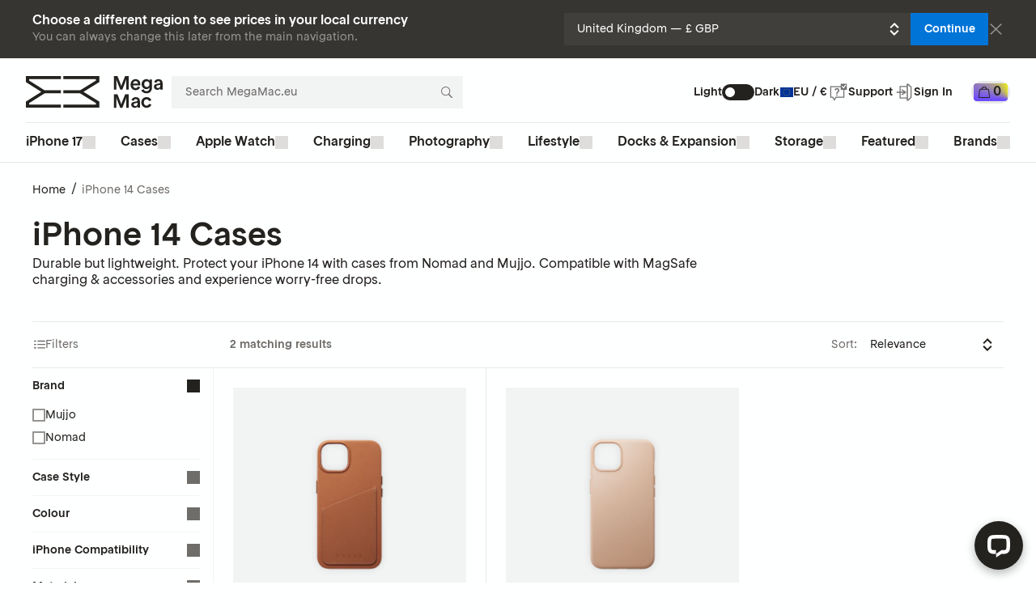

--- FILE ---
content_type: text/html; charset=utf-8
request_url: https://www.megamac.eu/collections/iphone-14-cases
body_size: 93781
content:
<!DOCTYPE html><html lang="en"><head><title>iPhone 14 Cases | Megamac</title><meta property="og:title" content="iPhone 14 Cases | Megamac"/><meta name="twitter:title" content="iPhone 14 Cases | Megamac"/><meta name="description" content="Durable but lightweight. Protect your iPhone 14 with cases from Nomad and Mujjo. Compatible with MagSafe charging &amp; accessories and experience worry-free drops."/><meta property="og:description" content="Durable but lightweight. Protect your iPhone 14 with cases from Nomad and Mujjo. Compatible with MagSafe charging &amp; accessories and experience worry-free drops."/><meta name="twitter:description" content="Durable but lightweight. Protect your iPhone 14 with cases from Nomad and Mujjo. Compatible with MagSafe charging &amp; accessories and experience worry-free drops."/><meta property="og:url" content="https://www.megamac.com/collections/iphone-14-cases"/><meta name="twitter:url" content="https://www.megamac.com/collections/iphone-14-cases"/><meta charSet="utf-8"/><meta name="viewport" content="width=device-width,initial-scale=1"/><meta name="referrer" content="no-referrer-when-downgrade"/><link rel="icon" href="/build/_assets/favicon-ZAB5FVLD.svg" type="image/svg+xml"/><link rel="preload" href="/build/_assets/RTRondelle-Book-SOYGBF4M.woff2" as="font" type="font/woff2" crossorigin="anonymous"/><link rel="preload" href="/build/_assets/RTRondelle-Medium-Z6TGDA3N.woff2" as="font" type="font/woff2" crossorigin="anonymous"/><link rel="stylesheet" href="/build/_assets/lightgallery-XYQCUCDB.css"/><link rel="stylesheet" href="/build/_assets/lg-zoom-NOWWFXVE.css"/><script>;(function(){const s=localStorage.getItem('darkMode');(s?JSON.parse(s).state.isDarkMode:matchMedia('(prefers-color-scheme: dark)').matches)&&document.documentElement.classList.add('dark-theme');})();</script><script>;(function(){const s=localStorage.getItem(`noticeBanner_`);s==='1'&&document.documentElement.classList.add('no-banner');})();</script><script>window.ENV = {"TURNSTILE_SITE_KEY":"0x4AAAAAABgBsFyeH3K84FDI"};</script><link rel="canonical" href="https://www.megamac.eu/collections/iphone-14-cases"/><style id="stitches">--sxs{--sxs:0 t-frbQha dark-theme}@media{:root,.t-frbQha{--colors-electricYellow:#f8ff00;--colors-technicalBlue:#017be6;--colors-midnightBlue:#001f51;--colors-pristineWhite:#feffff;--colors-warmGray:#c6c2c0;--colors-anthracite:#23221f;--colors-freshGreen:#6bf45d;--colors-vibrantLavender:#6b4cff;--colors-electricBlue:#121dff;--colors-sand:#fef6e1;--colors-paleBlue:#88bcf7;--colors-pineGreen:#15503f;--colors-black:#111;--colors-gray1:#f8f8f8;--colors-gray2:#ebebea;--colors-gray3:#dedddc;--colors-gray4:#969491;--colors-gray5:#6f6d69;--colors-gray6:#373532;--colors-textPrimary:#23221f;--colors-textSecondary:#6f6d69;--colors-textInverted:#feffff;--colors-textBlue:#0174d8;--colors-textRed:#e60101;--colors-bgBlue:#0174d8;--colors-bgBlueHover:#005cac;--colors-transparent:transparent;--colors-grayA1:rgba(35,34,31, 0.05);--colors-grayA2:rgba(35,34,31, 0.1);--colors-grayA3:rgba(35,34,31, 0.25);--colors-grayA4:rgba(35,34,31, 0.5);--colors-grayA5:rgba(35,34,31, 0.65);--colors-grayA6:rgba(35,34,31, 0.85);--space-none:0;--space-px:1px;--space-xxs:0.125rem;--space-xs:0.25rem;--space-sm:0.5rem;--space-md:0.75rem;--space-lg:1rem;--space-xl:1.25rem;--space-xxl:1.5rem;--space-2xl:2rem;--space-3xl:2.5rem;--space-4xl:3rem;--space-5xl:4rem;--space-6xl:5rem;--sizes-none:0;--sizes-px:1px;--sizes-xxs:0.75rem;--sizes-xs:1rem;--sizes-sm:1.5rem;--sizes-md:2rem;--sizes-lg:2.5rem;--sizes-xl:3rem;--sizes-2xl:3.5rem;--sizes-3xl:4rem;--sizes-4xl:5rem;--sizes-5xl:6rem;--sizes-6xl:7.5rem;--sizes-7xl:8rem;--sizes-container:87.5rem;--sizes-twelfth:8.33%;--sizes-eighth:12.5%;--sizes-quarter:25%;--sizes-third:33.33%;--sizes-half:50%;--sizes-full:100%;--fontSizes-xxs:0.5625rem;--fontSizes-xs:0.75rem;--fontSizes-sm:0.875rem;--fontSizes-md:1rem;--fontSizes-lg:1.25rem;--fontSizes-xl:1.5rem;--fontSizes-h6:1.125rem;--fontSizes-h5:1.5rem;--fontSizes-h4:2rem;--fontSizes-h3:2.5rem;--fontSizes-h2:3rem;--fontSizes-h1:4rem;--fontSizes-giant:5rem;--lineHeights-xxs:0.75rem;--lineHeights-xs:1rem;--lineHeights-sm:1.25rem;--lineHeights-md:1.25rem;--lineHeights-lg:1.5rem;--lineHeights-xl:2rem;--lineHeights-h6:1.5rem;--lineHeights-h5:1.75rem;--lineHeights-h4:2.25rem;--lineHeights-h3:3rem;--lineHeights-h2:1;--lineHeights-h1:1;--lineHeights-giant:1;--radii-px:1px;--radii-xs:0.125rem;--radii-sm:0.25rem;--radii-md:0.5rem;--radii-lg:0.75rem;--radii-xl:1rem;--radii-round:50%;--radii-pill:9999px;--shadows-light:0px 10px 15px rgba(0, 0, 0, 0.05);--shadows-text:0 0 5px rgba(0, 0, 0, 0.75)}.dark-theme{--colors-electricYellow:#f8ff00;--colors-technicalBlue:#017be6;--colors-midnightBlue:#001f51;--colors-pristineWhite:#feffff;--colors-warmGray:#c6c2c0;--colors-anthracite:#23221f;--colors-freshGreen:#6bf45d;--colors-vibrantLavender:#6b4cff;--colors-electricBlue:#121dff;--colors-sand:#fef6e1;--colors-paleBlue:#88bcf7;--colors-pineGreen:#15503f;--colors-black:#111;--colors-gray1:#f8f8f8;--colors-gray2:#ebebea;--colors-gray3:#dedddc;--colors-gray4:#969491;--colors-gray5:#6f6d69;--colors-gray6:#373532;--colors-textPrimary:#feffff;--colors-textSecondary:#969491;--colors-textInverted:#23221f;--colors-textBlue:#0088ff;--colors-textRed:#ff4040;--colors-bgBlue:#0174d8;--colors-bgBlueHover:#005cac;--colors-transparent:transparent;--colors-grayA1:rgba(254,255,255, 0.05);--colors-grayA2:rgba(254,255,255, 0.1);--colors-grayA3:rgba(254,255,255, 0.35);--colors-grayA4:rgba(254,255,255, 0.5);--colors-grayA5:rgba(254,255,255, 0.65);--colors-grayA6:rgba(254,255,255, 0.85);--space-none:0;--space-px:1px;--space-xxs:0.125rem;--space-xs:0.25rem;--space-sm:0.5rem;--space-md:0.75rem;--space-lg:1rem;--space-xl:1.25rem;--space-xxl:1.5rem;--space-2xl:2rem;--space-3xl:2.5rem;--space-4xl:3rem;--space-5xl:4rem;--space-6xl:5rem;--sizes-none:0;--sizes-px:1px;--sizes-xxs:0.75rem;--sizes-xs:1rem;--sizes-sm:1.5rem;--sizes-md:2rem;--sizes-lg:2.5rem;--sizes-xl:3rem;--sizes-2xl:3.5rem;--sizes-3xl:4rem;--sizes-4xl:5rem;--sizes-5xl:6rem;--sizes-6xl:7.5rem;--sizes-7xl:8rem;--sizes-container:87.5rem;--sizes-twelfth:8.33%;--sizes-eighth:12.5%;--sizes-quarter:25%;--sizes-third:33.33%;--sizes-half:50%;--sizes-full:100%;--fontSizes-xxs:0.5625rem;--fontSizes-xs:0.75rem;--fontSizes-sm:0.875rem;--fontSizes-md:1rem;--fontSizes-lg:1.25rem;--fontSizes-xl:1.5rem;--fontSizes-h6:1.125rem;--fontSizes-h5:1.5rem;--fontSizes-h4:2rem;--fontSizes-h3:2.5rem;--fontSizes-h2:3rem;--fontSizes-h1:4rem;--fontSizes-giant:5rem;--lineHeights-xxs:0.75rem;--lineHeights-xs:1rem;--lineHeights-sm:1.25rem;--lineHeights-md:1.25rem;--lineHeights-lg:1.5rem;--lineHeights-xl:2rem;--lineHeights-h6:1.5rem;--lineHeights-h5:1.75rem;--lineHeights-h4:2.25rem;--lineHeights-h3:3rem;--lineHeights-h2:1;--lineHeights-h1:1;--lineHeights-giant:1;--radii-px:1px;--radii-xs:0.125rem;--radii-sm:0.25rem;--radii-md:0.5rem;--radii-lg:0.75rem;--radii-xl:1rem;--radii-round:50%;--radii-pill:9999px;--shadows-light:0px 10px 15px rgba(0, 0, 0, 0.15)}}--sxs{--sxs:1 hkcxai k-kgYrIr k-bjgAmM k-hqUxJE k-duWRqs k-bHUVGX k-gQgVeq k-bJRHuW k-jxrKlH k-gfOXjz k-eyOShd k-jYBrOR k-fNLrdV dgPYUI}@media{.lg-backdrop.lg-backdrop{background:var(--colors-textInverted)}.lg-counter.lg-counter{color:var(--colors-textSecondary)}.lg-toolbar .lg-icon.lg-icon{color:var(--colors-textSecondary)}.lg-toolbar .lg-icon.lg-icon:hover{color:var(--colors-textPrimary)}.lg-prev.lg-prev,.lg-next.lg-next{color:var(--colors-textSecondary);background:var(--colors-transparent)}.lg-prev.lg-prev:hover:not(.disabled),.lg-next.lg-next:hover:not(.disabled){color:var(--colors-textPrimary);background:var(--colors-transparent)}.lg-sub-html.lg-sub-html{color:var(--colors-textSecondary)}:is(.lg-outer .lg-item:not(.lg-start-end-progress)):is(.lg-outer .lg-item:not(.lg-start-end-progress)){background-size:64px 64px !important}@keyframes k-kgYrIr{0%{opacity:0}25%{opacity:0.9}50%{opacity:1}75%{opacity:0.9}100%{opacity:0}}@keyframes k-bjgAmM{0%{background-position:5% 30%}25%{background-position:80% 30%}50%{background-position:80% 80%}75%{background-position:30% 80%}100%{background-position:5% 30%}}@keyframes k-hqUxJE{from{opacity:0.25}to{opacity:1}}@keyframes k-duWRqs{0%{background-color:rgba(0, 0, 0, 0);---currentBackgroundColor:var(--colorsrgba)(0, 0, 0, 0)}100%{background-color:rgba(0, 0, 0, 0.75);---currentBackgroundColor:var(--colorsrgba)(0, 0, 0, 0.75)}}@keyframes k-bHUVGX{0%{opacity:0}80%{opacity:0}100%{opacity:1}}@keyframes k-gQgVeq{0%{opacity:0;transform:translateY(100vh)}100%{opacity:1;transform:translateY(0)}}@keyframes k-bJRHuW{0%{opacity:1;transform:translateY(0)}100%{opacity:0;transform:translateY(100vh)}}@keyframes k-jxrKlH{0%{opacity:0;transform:translateY(-16px)}100%{opacity:1;transform:translateY(0)}}@keyframes k-gfOXjz{0%{opacity:1;transform:translateY(0)}100%{opacity:0;transform:translateY(-16px)}}@keyframes k-eyOShd{0%{opacity:0}100%{opacity:1}}@keyframes k-jYBrOR{from{height:0}to{height:var(--radix-accordion-content-height)}}@keyframes k-fNLrdV{from{height:var(--radix-accordion-content-height)}to{height:0}}*,::before,::after{box-sizing:border-box}@font-face{font-family:RT Rondelle Book;src:url(/build/_assets/RTRondelle-Book-SOYGBF4M.woff2) format('woff2');font-style:normal;font-weight:400;font-display:swap}@font-face{font-family:RT Rondelle Book;src:url(/build/_assets/RTRondelle-Medium-Z6TGDA3N.woff2) format('woff2');font-style:normal;font-weight:600;font-display:swap}html,body{font-family:'RT Rondelle Book', system-ui, sans-serif;color:var(--colors-textPrimary);background-color:var(--colors-textInverted);line-height:1.15;-webkit-tap-highlight-color:transparent;-webkit-text-size-adjust:100%;-webkit-font-smoothing:subpixel-antialiased;-webkit-text-size-adjust:100%;text-size-adjust:100%;---dmDuration:0.5s;transition:all cubic-bezier(0.4, 0, 0.2, 1) 150ms;transition-property:color,background-color;transition-duration:var(---dmDuration);min-height:var(--sizes-full);scroll-padding-top:4rem}@media (min-width: 1024px){html,body{scroll-padding-top:9rem}}.dark-theme{-webkit-font-smoothing:antialiased}body{margin:0;overflow-x:hidden}svg{width:var(--sizes-full)}hr{height:0;margin:0;border:0;color:inherit}[type="search"]{-moz-appearance:none;-webkit-appearance:none;-webkit-appearance:none;appearance:none;outline-offset:-2px}[type="search"]::-webkit-search-decoration,[type="search"]::-webkit-search-cancel-button,[type="search"]::-webkit-search-results-button,[type="search"]::-webkit-search-results-decoration{display:none}::-moz-focus-inner{border-style:none;padding:0}:-moz-focusring{outline:1px dotted ButtonText}:-moz-ui-invalid{box-shadow:none}:focus-visible{outline-color:var(--colors-textSecondary);outline-style:solid;outline-width:1px;outline-offset:2px}.js-focus-visible :focus{outline-color:var(--colors-textSecondary);outline-style:solid;outline-width:1px;outline-offset:2px}.js-focus-visible :focus:not(.focus-visible){outline:none}input:focus-visible{outline-offset:-1px}.js-focus-visible input.focus-visible{outline-offset:-1px}input::-webkit-outer-spin-button,input::-webkit-inner-spin-button{-webkit-appearance:none;margin:0}[type="number"]{-moz-appearance:textfield;-webkit-appearance:textfield;appearance:textfield}small{font-size:80%}b,strong{font-weight:bolder}table{text-indent:0;border-color:inherit}button,input,select,textarea{font-family:inherit;font-size:100%;line-height:1.15;margin:0}button{-web-kit-appearance:button}@media (max-width: 1023px){#chat-widget-container{max-height:calc(100% - var(--sizes-2xl))!important;z-index:1!important}}}--sxs{--sxs:2 c-kGSyrs c-ijXkHW c-bVSRVx c-kxAjqY c-fLaxKZ c-dgLZRe c-kAQJjN c-dkQcgm c-bvkcQe c-hEUccG c-evrvXd c-feFZEN c-cohWPH c-ckqKEh c-UpNKB c-lebOJZ c-bUNWoV c-MYvWp c-gvtUSZ c-ehuHaJ c-kFqOjh c-dVyuMZ c-cevOzk c-bcChqA c-cJierd c-gbGrRp c-hJEPUu c-ivpnGQ c-irYAJ c-fIkQD c-gsXPdL c-hOeAbi c-itoQZg c-kBYYkb c-jizbic c-jmtrBh c-bCoWpE c-fBKhVR c-gxrBjX c-PLztL c-hHXTVE c-brfnyJ c-jAUvji c-fRdcZF c-iZxrgP c-fUnlEk c-iVUCwF c-gNTePz c-hEIeQY c-gWZPrs c-bCvbSN c-jXXnuh c-kuQLdk c-dIwHZu c-dEBRMa c-lmSEGZ c-hfMBYk c-bZbePe c-iZIlqB c-jczCUT c-izNxlU c-cuRZxb c-eBEgtw c-dJWyBr c-iNEJZq c-fhVxhD c-hNbcrr c-ejibea c-iBjmfv c-fyYFRK c-fzQqbc c-PJLV c-iBtPnU c-ZtVXP c-gkFCYu c-ffIwFj c-huVBxq c-dDexvF c-lncOTI c-jkIzla c-gTVFDb c-cmdTmw c-gfixMf c-ecISWw c-eXhUaf c-hfGZEj c-eCrbWw c-ikAfdL c-kjWrOA c-khgSNE c-GRSUV c-cUAcjx c-fXmYkR c-cYXjrb c-htyYhI c-ghPHgl c-gBSRJU c-cvAGev c-giHLcn c-OJhoV c-fBACnP c-kvFajF c-fyvVrZ c-fhwuvW c-kvOgEm c-feJQsB c-cvLwAX c-kstNYx c-bzgaKb c-dHCrWm c-ccglSt c-TzyO c-hVKYtF c-cnjSe c-bVAxUd c-dXazPg c-grfLB c-mmQGW c-bOaCHG c-jLlHMt c-broohW c-drVQFY c-cgzbwE c-bPufbe c-bqxoil c-gCtVoy c-ixlqet c-bJmyuR c-bvGoDN c-fiGhGB c-gSSsvV c-jZkprt c-ldtTXW c-fRaxgE c-frCKyb c-cqumHQ c-japqQY c-lnHJJV c-cYFwul c-eQhJRC c-bVkzri c-Vqtmq c-dwGJGp c-liaBXD c-VjuQx c-kXzMFq c-hOzqkn c-jmnYIq c-dTuEND c-iTbpZz c-bMiFkT c-ivrpGA c-euykLt c-gDIgim c-dEoktD c-hxfmEI c-emrzpi c-ToyNc c-dDysxJ c-gTGRMy c-HtGDu c-cCXiLu c-lgToUw c-lfTsUz c-jKCaXU c-kMHlQk c-eNyulM c-gEpRra c-fQHykl c-fxHuGA c-diepQj c-jOhYoS c-levurv c-enKtXx c-cGqoHZ c-igLMCS c-daYDhX c-cZoMsj c-haywrt c-MkoX c-kkunpq c-bUYQMi c-bmPowK c-ijSUEX c-cgcave c-dmpmhK c-jTqMY c-iUrucJ c-ilFZhb c-coTDtm c-eyJBlL c-ixvlZH c-bYmqux c-jxNxFo c-icjerZ c-bqtvRQ c-izWaip c-ciKoBJ c-hNAvoo c-gCqmXu c-kXNbHv c-dZqlbu c-kcWVxB c-coAOef c-eMZJjY c-etqCRJ c-crmnev c-iZYcjB c-dzHDpA c-kNqpoO c-gZGaEq c-eQPlL c-fHbVfh c-djpVwh c-hDZMF c-fnFNDr c-jHSfmc c-dYsdKe c-gOfeHX c-jDTHOb c-lpvBJx c-gNGZnV c-ffuMQg c-dhzjXW c-hFhQvc c-oOsCu c-ipKiKZ c-ZdxTl c-fSrUyE c-hpqdZw c-bnJcWu c-jLtsL c-kcTzup c-hkbCKX c-kldxTM c-kTWhj c-JhOPO c-hjRvQD c-ivgLUJ c-iUXayN c-kogmpK c-ePSKeY c-bLtPbR c-bkWdZp c-bdUlin c-eCMako c-boBjFI c-jMYfUn c-bKYxck c-bjPKME c-gKDJQg c-eQzwwQ c-dFSpkJ c-cHGaSw c-cKZAEk c-eqXYvp c-bKuOEx c-goILnj c-eaeuYG c-hdxrBU c-hInhJF c-bIUCGp c-kzHniL c-giICNc c-jIMpax c-jxlLGp c-bEkaJE c-gYvJnQ c-dmUEZU c-gobPKS c-ejbPHT c-knzpTi c-iSKMZZ c-glgAiW c-jBVNRj c-eIqYHi c-fixGjY c-cpIxKv c-hNbphj c-bOIDFB c-knAwJc c-dUxeIY c-eETApa c-gCfZMD c-ybrjf c-hDRzco c-gXVpQX c-hjMEch c-hhdLDp c-klLZsB c-arBjR c-jZrzKD c-iDEFoS c-kZZKYs c-fIccHz c-eHRvnt c-jzfGRl c-ijlJkY c-hdbLqL c-iLuiqc c-gMduui c-bZrdGU c-clWZnb c-ktmPor c-boPKOq c-eBBGQu c-cTftzw c-joJkB c-jlFHGq c-czPMni c-eTJowm c-dtCepW c-dCfIFu c-gGrsTV c-izKofN c-hXIUuR c-befCqI c-frZPrV c-eEeSJE c-VyHNV c-huWord c-iAoTlx c-kbogux c-jMYLpN c-deGmNi c-fSfMas c-gyYdfx c-giZSQD c-dnJFYv c-bypDkC c-hLnlYs c-WQAUw c-jnWupe c-cqcHMM c-gdlsbV c-cLcsnA c-hEIhWM c-iRacrN c-ljityo c-hrzDVJ c-dOnpHg c-eLIfqt c-gAiPOB c-eOBMbR c-eFtuME c-hNikES c-jOHZwm c-gCJDhp c-bFMNhF c-bztOml c-UCmkz c-cNXQHl c-dOYyJU c-jgLIBT c-eJDuPK c-hzizLu c-fjyqhk c-gOMVlE c-dILPHb c-ijGWna c-vorpS c-jWaMtH c-iiwPYp c-bmfJvu c-kCwVjx c-dKcCi c-eJWVCo c-iZwsBo c-gdxZQF c-gZdpgr c-bDiuvh c-dsFFiz c-iIYtJs c-cevsZE c-dLRDSV c-jPBGcz c-dFtQNW c-beUKjx c-hhyys c-hsqbzl c-kTSaCi c-OZOSn c-gbKyfj c-dnMoYy c-elyuUo c-dhXxUu c-cbgmnn c-fTwoAn c-jUZcZM c-hAclCI c-jViizY c-bLEaRN c-ilFaIY c-grAWWY c-cCTBlQ c-jVwFOG c-byIBHb c-ieaMcd c-jhrPNh c-cBilnN c-hokdja c-cHxraA c-esGpcO c-agXaD c-fFeDeR c-hTQnnP c-gcnCkg c-WxOpe c-iViPtd c-kQToRA c-hfMEQk c-gvOEyk c-grPUaH c-bQtpMO c-BEJXX c-cCGBbq c-itSADO c-eFGROD c-dnVIwH c-bxvmAM c-bHRlka c-kvdiJP c-hViZkK c-dNpKHE c-gYHvND c-bOHKle c-fQYKI c-eVUFmA c-eKUnWH c-duFRJg c-eZbOcf c-jHnvhs c-cmPEfk c-hakyQ c-ifEwCF c-hQZXEh c-laqjqM c-gXCybv c-byBwWA c-fZMDqS c-oYYze c-gWaLqH}@media{.c-kGSyrs{width:var(--sizes-full);display:none;background-color:var(--colors-gray6);---currentBackgroundColor:var(--colors-gray6);color:var(--colors-pristineWhite)}@media (min-width: 1024px){.c-kGSyrs{display:flex;justify-content:center}}.c-ijXkHW{width:var(--sizes-full);max-width:var(--sizes-container);padding-top:var(--space-lg);padding-right:var(--space-lg);padding-bottom:var(--space-lg);padding-left:var(--space-lg);display:flex;align-items:center;gap:var(--space-lg)}@media (min-width: 1024px){.c-ijXkHW{padding-left:var(--space-2xl);padding-right:var(--space-2xl)}}@media (min-width: 1280px){.c-ijXkHW{padding-left:var(--space-3xl);padding-right:var(--space-3xl)}}.c-bVSRVx{display:flex;flex-direction:column;justify-items:center;flex-grow:1;row-gap:var(--space-xxs)}.c-kxAjqY{margin-top:0;margin-bottom:0;font-size:var(--fontSizes-md);line-height:var(--lineHeights-md);font-weight:600}.c-fLaxKZ{font-size:var(--fontSizes-sm);line-height:var(--lineHeights-sm);font-weight:400;color:var(--colors-gray4)}.c-dgLZRe{flex-grow:1;display:flex;gap:var(--space-lg);align-items:center}.c-kAQJjN{position:relative;display:inline-flex;align-items:center;width:var(--sizes-full)}.c-dkQcgm{-webkit-appearance:none;appearance:none;border:0;padding:0 var(--space-3xl) 0 var(--space-lg);width:var(--sizes-full);height:var(--sizes-lg);color:var(--colors-textPrimary);background-color:var(--colors-grayA1);---currentBackgroundColor:var(--colors-grayA1);font-size:var(--fontSizes-sm);line-height:var(--lineHeights-sm);transition:all cubic-bezier(0.4, 0, 0.2, 1) 150ms;transition-property:color,background-color;transition-duration:var(---dmDuration)}.c-bvkcQe{color:var(--colors-textPrimary);background-color:var(--colors-textInverted);---currentBackgroundColor:var(--colors-textInverted)}.c-hEUccG{pointer-events:none;position:absolute;right:var(--space-md);width:var(--sizes-xs);height:var(--sizes-xs)}.c-evrvXd{position:relative;cursor:pointer;display:flex;align-items:center;justify-content:center;font-size:var(--fontSizes-sm);line-height:var(--lineHeights-sm);padding-left:var(--space-md);padding-right:var(--space-md);font-weight:600;transition:all cubic-bezier(0.4, 0, 0.2, 1) 150ms;transition-property:color,background,border-color;transition-duration:var(---dmDuration);color:var(--colors-textPrimary);background-color:var(--colors-transparent);---currentBackgroundColor:var(--colors-transparent);border:2px solid var(--colors-grayA4)}.c-evrvXd:not([aria-disabled]):hover{color:var(--colors-textPrimary);border-color:var(--colors-grayA6)}.c-evrvXd[aria-disabled]{cursor:not-allowed;filter:opacity(50%)}.c-evrvXd{height:var(--sizes-md)}.c-feFZEN{cursor:pointer;color:inherit;text-decoration:none}.c-feFZEN:hover{color:var(--colors-textBlue)}.c-cohWPH{position:sticky;top:0;display:flex;justify-content:center;width:var(--sizes-full);z-index:3}@media (min-width: 1024px){.c-cohWPH{color:var(--colors-textPrimary);background-color:var(--colors-textInverted);---currentBackgroundColor:var(--colors-textInverted);height:auto;transition:all cubic-bezier(0.4, 0, 0.2, 1) 150ms;transition-property:color,background-color;transition-duration:var(---dmDuration);border-bottom:1px solid var(--colors-grayA2)}}@media (min-width: 1024px){.c-cohWPH::after{content:unset}}.c-ckqKEh{display:grid;align-items:center;grid-template-columns:var(--sizes-md) var(--sizes-md) 1fr var(--sizes-3xl);width:var(--sizes-full);height:var(--sizes-2xl);color:var(--colors-pristineWhite);background-color:var(--colors-anthracite);---currentBackgroundColor:var(--colors-anthracite);padding-left:var(--space-md);padding-right:var(--space-md);border-bottom:1px solid var(--colors-grayA1)}@media (min-width: 1024px){.c-ckqKEh{display:none}}.c-UpNKB{cursor:pointer;display:flex;width:var(--sizes-md);height:var(--sizes-md);padding-top:var(--space-sm);padding-right:var(--space-sm);padding-bottom:var(--space-sm);padding-left:var(--space-sm);border:0;background:transparent;color:inherit}@media (min-width: 1024px){.c-UpNKB{display:none}}.c-lebOJZ{transition:all cubic-bezier(0.4, 0, 0.2, 1) 150ms;transition-property:transform}[data-state="open"] .c-lebOJZ{transform:rotate(-45deg) translate(-8.3px, -1.3px)}.c-bUNWoV{transition:all cubic-bezier(0.4, 0, 0.2, 1) 150ms;transition-property:transform}[data-state="open"] .c-bUNWoV{transform:rotate(45deg) translate(3.3px, -3.2px)}.c-MYvWp{display:flex;align-items:center;font-size:var(--fontSizes-sm);line-height:var(--lineHeights-sm);font-weight:600;column-gap:var(--space-sm)}@media (min-width: 1024px){.c-MYvWp{transform:scale(0.9);transform-origin:left}}@media (min-width: 1280px){.c-MYvWp{transform:none}}.c-gvtUSZ{display:none}@media (min-width: 1024px){.c-gvtUSZ{cursor:pointer;display:block;color:var(--colors-textPrimary)}}.c-kFqOjh{display:block;color:var(--colors-pristineWhite);width:var(--sizes-xs);height:var(--sizes-xs);opacity:0.8}@media (min-width: 1024px){.c-kFqOjh{color:var(--colors-textInverted);transform:translateX(0);transition:all cubic-bezier(0.4, 0, 0.2, 1) 150ms;transition-property:transform;opacity:1}}@media (min-width: 1024px){.c-kFqOjh[data-state="checked"]{transform:translateX(1.25rem)}}.c-ehuHaJ{cursor:pointer;padding-top:var(--space-sm);padding-right:var(--space-sm);padding-bottom:var(--space-sm);padding-left:var(--space-sm);border:0;background-color:transparent;---currentBackgroundColor:var(--colorstransparent);font-size:var(--fontSizes-sm);line-height:var(--lineHeights-sm);font-weight:600}@media (min-width: 1024px){.c-ehuHaJ{border-radius:var(--radii-lg);width:var(--sizes-lg);padding-top:var(--space-xxs);padding-right:var(--space-xxs);padding-bottom:var(--space-xxs);padding-left:var(--space-xxs);background-color:var(--colors-textPrimary);---currentBackgroundColor:var(--colors-textPrimary);transition:all cubic-bezier(0.4, 0, 0.2, 1) 150ms;transition-property:color,background-color}}.c-dVyuMZ{display:flex;align-items:center}@media (min-width: 1024px){.c-dVyuMZ{height:var(--sizes-4xl);padding-top:var(--space-xs);margin-bottom:calc(var(--space-px)*-1);column-gap:var(--space-md)}}@media (min-width: 1280px){.c-dVyuMZ{column-gap:var(--space-3xl)}}.c-bcChqA{width:var(--sizes-6xl);margin-left:auto;margin-right:auto}@media (min-width: 1024px){.c-bcChqA{align-self:flex-start;width:170px;margin-left:0;margin-right:0;margin-bottom:0}}.c-cevOzk.c-cevOzk{display:flex;justify-content:center;align-items:center;color:var(--colors-textPrimary);transition-duration:var(---dmDuration)}@media (max-width: 1023px){.c-cevOzk.c-cevOzk{position:absolute;top:50%;left:50%;transform:translate(-50%, -50%);color:var(--colors-pristineWhite)}}@media (min-width: 1024px){.c-cevOzk.c-cevOzk{margin-right:10px}}.c-cJierd.c-cJierd{width:var(--sizes-md);height:var(--sizes-md);padding-top:var(--space-sm);padding-right:var(--space-sm);padding-bottom:var(--space-sm);padding-left:var(--space-sm);color:var(--colors-pristineWhite)}@media (max-width: 1023px){.c-gbGrRp{position:fixed;top:0;left:0;z-index:10000;width:var(--sizes-full);height:var(--sizes-2xl);transition:all cubic-bezier(0.4, 0, 0.2, 1) 150ms;transition-property:transform,opacity;transform-origin:calc(var(--sizes-full) - var(--sizes-lg)) center}}@media (max-width: 1023px){.c-gbGrRp[aria-hidden="true"]{transform:scale(0, 0);opacity:0;pointer-events:none}}@media (min-width: 1024px){.c-gbGrRp{position:relative;width:var(--sizes-full);height:var(--sizes-lg);flex-grow:1}}.c-hJEPUu{position:absolute;z-index:1;width:var(--sizes-full);border-bottom:1px solid var(--colors-grayA1);pointer-events:auto}@media (min-width: 1024px){.c-hJEPUu{width:unset;border-bottom:0}}.c-ivpnGQ{background-color:var(--colors-textInverted);---currentBackgroundColor:var(--colors-textInverted);width:inherit;height:inherit;transition:all cubic-bezier(0.4, 0, 0.2, 1) 150ms;transition-property:background-color;transition-duration:var(---dmDuration)}.c-fIkQD{color:var(--colors-textPrimary);background-color:var(--colors-grayA1);---currentBackgroundColor:var(--colors-grayA1);padding-left:var(--space-lg);padding-right:var(--space-lg);height:var(--sizes-lg);font-size:var(--fontSizes-sm);line-height:var(--lineHeights-sm);border-radius:var(--radii-px);border:1px solid transparent;transition:all cubic-bezier(0.4, 0, 0.2, 1) 150ms;transition-property:background-color}.c-fIkQD::placeholder{color:var(--colors-grayA5);transition:all cubic-bezier(0.4, 0, 0.2, 1) 150ms;transition-property:color}.c-fIkQD:focus{background-color:var(--colors-transparent);---currentBackgroundColor:var(--colors-transparent)}@media (min-width: 1024px){.c-fIkQD:focus{border:1px solid var(--colors-grayA5)}}@media (max-width: 1023px){.c-fIkQD{font-size:var(--fontSizes-md)}}@media (max-width: 1023px){.c-irYAJ.c-irYAJ{width:var(--sizes-full);height:var(--sizes-2xl);padding-left:var(--space-4xl);border-radius:0}}@media (max-width: 1023px){.c-irYAJ.c-irYAJ:focus{outline:none}}@media (min-width: 1024px){.c-irYAJ.c-irYAJ{width:18rem;transition-property:background-color, width;transition-duration:var(---dmDuration), 150ms}}@media (min-width: 1024px){.c-irYAJ.c-irYAJ::placeholder{transition-duration:var(---dmDuration)}}@media (min-width: 1024px){.c-irYAJ.c-irYAJ:focus{width:19rem}}@media (min-width: 1280px){.c-irYAJ.c-irYAJ{width:22.5rem}}@media (min-width: 1280px){.c-irYAJ.c-irYAJ:focus{width:26rem}}@media (min-width: 1400px){.c-irYAJ.c-irYAJ:focus{width:30rem}}.c-gsXPdL{position:absolute;top:var(--space-sm);left:var(--space-sm);width:var(--sizes-lg);height:var(--sizes-lg);padding-top:var(--space-md);padding-right:var(--space-md);padding-bottom:var(--space-md);padding-left:var(--space-md);color:var(--colors-textSecondary)}@media (min-width: 1024px){.c-gsXPdL{top:0;left:unset;right:0}}.c-hOeAbi{---viewportHeight:100vh;position:relative;background-color:var(--colors-textInverted);---currentBackgroundColor:var(--colors-textInverted);box-shadow:var(--shadows-light);border:1px solid var(--colors-grayA1);z-index:1;color:var(--colors-textPrimary);width:26rem;max-width:100vw;height:calc(var(---viewportHeight) - var(--sizes-2xl));overflow-y:auto;opacity:0;display:none}@media (min-width: 1024px){.c-hOeAbi{height:auto;max-height:calc(var(---viewportHeight) - var(--sizes-2xl))}}@media (min-width: 1400px){.c-hOeAbi{width:30rem}}.c-hOeAbi[data-state="open"]{opacity:1;display:flex;flex-direction:column}@media (min-width: 1024px){.c-itoQZg{position:relative}}.c-kBYYkb{display:none}.c-jizbic{position:relative;cursor:pointer;display:flex;align-items:center;column-gap:var(--space-sm);width:var(--sizes-md);height:var(--sizes-md);padding-top:var(--space-sm);padding-right:var(--space-sm);padding-bottom:var(--space-sm);padding-left:var(--space-sm);color:inherit;background-color:transparent;---currentBackgroundColor:var(--colorstransparent);border:0;z-index:9999;transition:all cubic-bezier(0.4, 0, 0.2, 1) 150ms;transition-property:color,background-color;border-radius:var(--radii-xl)}@media (min-width: 1024px){.c-jizbic{color:var(--colors-pristineWhite);background-color:var(--colors-bgBlue);---currentBackgroundColor:var(--colors-bgBlue);width:auto;height:auto;padding-top:var(--space-xs);padding-bottom:var(--space-xs);padding-left:var(--space-sm);padding-right:var(--space-sm);overflow:hidden}}@media (min-width: 1024px){.c-jizbic::before{content:"";position:absolute;top:-1px;left:-1px;right:-1px;bottom:-1px;border:4px solid transparent;z-index:-1;animation:k-bjgAmM 3s infinite cubic-bezier(0.4, 0, 0.2, 1) 150ms;background:conic-gradient(#F9FF00, #6DF45D, #89BCF6, #6D4BFF, #F9FF00);background-size:300% 300%;-webkit-background-clip:padding-box, border-box;background-clip:padding-box, border-box;mask:linear-gradient(#fff 0 0) padding-box, linear-gradient(#fff 0 0);mask-composite:exclude}}.c-jmtrBh{width:var(--sizes-xs);height:var(--sizes-xs)}.c-bCoWpE{position:absolute;bottom:0;left:var(--space-lg);display:flex;align-items:center;justify-content:center;width:var(--sizes-xs);height:var(--sizes-xs);border-radius:var(--radii-pill);font-size:var(--fontSizes-xxs);line-height:var(--lineHeights-xxs);background-color:var(--colors-bgBlue);---currentBackgroundColor:var(--colors-bgBlue)}@media (min-width: 1024px){.c-bCoWpE{position:static;font-size:var(--fontSizes-md);line-height:var(--lineHeights-md);margin-top:var(--space-xxs);margin-bottom:var(--space-xxs);font-weight:600;background-color:transparent;---currentBackgroundColor:var(--colorstransparent)}}.c-fBKhVR{---viewportHeight:100vh;position:relative;width:100vw;height:calc(var(---viewportHeight) - var(--sizes-2xl));min-height:80vh;margin-top:var(--space-md);margin-left:calc(var(--radix-popper-translate-x) * -1px);background-color:var(--colors-textInverted);---currentBackgroundColor:var(--colors-textInverted);box-shadow:var(--shadows-light);overflow-y:auto;display:flex;flex-direction:column;justify-content:space-between;color:var(--colors-textPrimary);z-index:1}.c-fBKhVR[data-state="open"]{animation:k-gQgVeq cubic-bezier(0.4, 0, 0.2, 1) 150ms}.c-fBKhVR[data-state="closed"]{animation:k-bJRHuW cubic-bezier(0.4, 0, 0.2, 1) 150ms}@media (min-width: 1024px){.c-fBKhVR{display:none;width:30rem;height:40rem;min-height:auto;margin-left:0;border:1px solid var(--colors-grayA1)}}@media (min-width: 1024px){.c-fBKhVR[data-state="open"]{animation:k-jxrKlH cubic-bezier(0.4, 0, 0.2, 1) 150ms}}@media (min-width: 1024px){.c-fBKhVR[data-state="closed"]{animation:k-gfOXjz cubic-bezier(0.4, 0, 0.2, 1) 150ms}}.c-gxrBjX{display:none}@media (min-width: 1024px){.c-gxrBjX{display:grid;column-gap:var(--space-2xl);padding-left:var(--space-2xl);padding-right:var(--space-2xl);width:var(--sizes-full);max-width:var(--sizes-container);transition:all cubic-bezier(0.4, 0, 0.2, 1) 150ms;transition-property:border-bottom;transition-duration:var(---dmDuration)}}.c-PLztL{display:none}@media (min-width: 1024px){.c-PLztL{display:grid;grid-template-rows:1fr var(--sizes-px) var(--sizes-xl);width:var(--sizes-full);height:var(--sizes-full)}}.c-hHXTVE.c-hHXTVE{position:absolute;top:var(--space-md);right:var(--space-md);width:var(--sizes-md);height:var(--sizes-md);padding-top:var(--space-sm);padding-right:var(--space-sm);padding-bottom:var(--space-sm);padding-left:var(--space-sm);color:var(--colors-textSecondary)}@media (min-width: 1024px){.c-hHXTVE.c-hHXTVE{display:none}}.c-brfnyJ{cursor:pointer;display:flex;flex-direction:column;align-items:center;justify-content:center;row-gap:var(--space-xs);color:var(--colors-textPrimary);font-size:var(--fontSizes-sm);line-height:var(--lineHeights-sm);font-weight:600;background-color:var(--colors-transparent);---currentBackgroundColor:var(--colors-transparent);padding-top:var(--space-px);padding-left:var(--space-px);padding-right:var(--space-px);padding-bottom:var(--space-sm);border:0;transition:all cubic-bezier(0.4, 0, 0.2, 1) 150ms;transition-property:color;transition-duration:var(---dmDuration)}@media (min-width: 1024px){.c-brfnyJ{padding-bottom:var(--space-px);flex-direction:row;column-gap:var(--space-sm);flex-shrink:0;transform:scale(0.9);transform-origin:left}}@media (min-width: 1280px){.c-brfnyJ{transform:none}}.c-brfnyJ:hover .c-jAUvji,.c-brfnyJ:focus .c-jAUvji{color:var(--colors-textPrimary)}.c-jAUvji{color:var(--colors-grayA5);width:var(--sizes-md);height:var(--sizes-md);transition:all cubic-bezier(0.4, 0, 0.2, 1) 150ms;transition-property:color;transition-duration:var(---dmDuration)}@media (min-width: 1024px){.c-jAUvji{width:var(--sizes-sm);height:var(--sizes-sm)}}.c-fRdcZF{width:var(--sizes-md);height:var(--sizes-md)}@media (min-width: 1024px){.c-fRdcZF{width:var(--sizes-xs);height:var(--sizes-xs)}}.c-iZxrgP{display:none}@media (min-width: 1024px){.c-iZxrgP{display:block;width:var(--sizes-full);border-top:1px solid var(--colors-grayA2);transition:all cubic-bezier(0.4, 0, 0.2, 1) 150ms;transition-property:border-top;transition-duration:var(---dmDuration)}}.c-fUnlEk{display:none}@media (min-width: 1024px){.c-fUnlEk{display:flex;align-items:center}}.c-iVUCwF{display:none}@media (min-width: 1024px){.c-iVUCwF{display:flex;flex-direction:row;justify-content:space-between;column-gap:var(--space-xs);width:var(--sizes-full)}}.c-gNTePz{display:none}@media (min-width: 1024px){.c-gNTePz{cursor:pointer;display:flex;align-items:center;column-gap:var(--space-xxs);font-size:var(--fontSizes-sm);line-height:var(--lineHeights-sm);font-weight:600;padding-top:var(--space-xxs);padding-bottom:var(--space-xxs)}}@media (min-width: 1280px){.c-gNTePz{font-size:var(--fontSizes-md);line-height:var(--lineHeights-md);column-gap:var(--space-xs)}}.c-hEIeQY{display:none}@media (min-width: 1024px){.c-hEIeQY{display:flex;justify-content:center;border-top:1px var(--colors-grayA2) solid;border-bottom:1px var(--colors-grayA2) solid;width:100vw;margin-top:var(--space-md);padding-top:var(--space-xl);padding-bottom:var(--space-xl);box-shadow:var(--shadows-light);background-color:var(--colors-textInverted);---currentBackgroundColor:var(--colors-textInverted);margin-left:calc(var(--radix-popper-translate-x) * -1px)}}@media (min-width: 1024px){.c-hEIeQY[data-state="open"]{animation:k-eyOShd cubic-bezier(0.4, 0, 0.2, 1) 150ms}}@media (min-width: 1280px){.c-hEIeQY{padding-top:var(--space-2xl);padding-bottom:var(--space-2xl)}}.c-gWZPrs{display:none}@media (min-width: 1024px){.c-gWZPrs{display:flex;flex-direction:column;row-gap:var(--space-sm);border:1px var(--colors-grayA2) solid;margin-top:var(--space-md);padding-top:var(--space-xl);padding-bottom:var(--space-xl);padding-left:var(--space-xxl);padding-right:var(--space-xxl);box-shadow:var(--shadows-light);background-color:var(--colors-textInverted);---currentBackgroundColor:var(--colors-textInverted)}}@media (min-width: 1024px){.c-gWZPrs[data-state="open"]{animation:k-eyOShd cubic-bezier(0.4, 0, 0.2, 1) 150ms}}@media (min-width: 1024px){.c-gWZPrs.c-gWZPrs::before{content:"";position:absolute;top:29px}}.c-bCvbSN{position:relative;display:flex;flex-direction:column;align-items:center;justify-content:center;flex-grow:1;width:var(--sizes-full);animation:k-hqUxJE cubic-bezier(0.4, 0, 0.2, 1) 150ms}.c-jXXnuh{flex-grow:1;width:var(--sizes-full);max-width:var(--sizes-container)}@media (max-width: 1023px){.c-jXXnuh{min-height:50vh}}.c-kuQLdk{width:var(--sizes-full);max-width:100vw;border-bottom:1px solid var(--colors-grayA1);overflow-x:auto;scrollbar-width:none}.c-kuQLdk::-webkit-scrollbar{display:none}@media (min-width: 1024px){.c-kuQLdk{border-bottom:none;max-width:var(--sizes-container)}}.c-dIwHZu{padding-top:var(--space-md);padding-bottom:var(--space-md);padding-left:var(--space-lg);padding-right:var(--space-lg);display:flex;width:max-content}@media (min-width: 1024px){.c-dIwHZu{padding-top:var(--space-xxl);padding-bottom:var(--space-xxl);padding-left:var(--space-2xl);padding-right:var(--space-2xl);max-width:calc(100% - var(--space-2xl));white-space:nowrap;overflow-x:hidden}}@media (min-width: 1280px){.c-dIwHZu{padding-left:var(--space-3xl);padding-right:var(--space-3xl);max-width:calc(100% - var(--space-3xl))}}.c-dEBRMa{font-weight:400;font-size:var(--fontSizes-sm);line-height:var(--lineHeights-sm)}.c-dEBRMa:hover{color:inherit}.c-dEBRMa:last-child{color:var(--colors-textSecondary)}.c-lmSEGZ{width:var(--space-xl);text-align:center}.c-hfMBYk{display:flex;flex-direction:column;row-gap:var(--space-sm);padding-top:var(--space-lg);padding-right:var(--space-lg);padding-bottom:var(--space-lg);padding-left:var(--space-lg);border-bottom:1px solid var(--colors-grayA2)}@media (min-width: 1024px){.c-hfMBYk{margin-left:var(--space-2xl);margin-right:var(--space-2xl);padding-top:var(--space-2xl);padding-bottom:var(--space-2xl);padding-left:0;padding-right:0}}@media (min-width: 1280px){.c-hfMBYk{margin-left:var(--space-3xl);margin-right:var(--space-3xl);padding-top:var(--space-3xl);padding-bottom:var(--space-3xl)}}.c-bZbePe{font-size:var(--fontSizes-h5);line-height:var(--lineHeights-h5);margin-top:0;margin-bottom:0}@media (min-width: 1024px){.c-bZbePe{font-size:var(--fontSizes-h4);line-height:var(--lineHeights-h4)}}@media (min-width: 1280px){.c-bZbePe{font-size:var(--fontSizes-h3);line-height:var(--lineHeights-h3)}}.c-iZIlqB{margin-top:0;margin-bottom:0;font-size:var(--fontSizes-sm);line-height:var(--lineHeights-sm)}@media (min-width: 1024px){.c-iZIlqB{font-size:var(--fontSizes-md);line-height:var(--lineHeights-md)}}@media (min-width: 1280px){.c-iZIlqB{max-width:52rem}}.c-jczCUT{width:var(--sizes-full);display:grid;grid-template-columns:auto 1fr}@media (min-width: 1024px){.c-jczCUT{padding-left:var(--space-2xl);padding-right:var(--space-2xl)}}@media (min-width: 1280px){.c-jczCUT{padding-left:var(--space-3xl);padding-right:var(--space-3xl)}}.c-izNxlU{padding-left:var(--space-lg);padding-right:var(--space-lg);padding-top:var(--space-sm);padding-bottom:var(--space-sm);grid-column:1 / span 2;display:grid;grid-template-columns:1fr auto;align-items:center;justify-items:baseline;border-bottom:1px solid var(--colors-grayA2)}@media (min-width: 1024px){.c-izNxlU{padding-left:0;padding-right:0;padding-top:var(--space-md);padding-bottom:var(--space-md);grid-template-columns:14rem 1fr auto}}.c-cuRZxb{width:var(--sizes-xs);height:var(--sizes-xs);padding-left:var(--space-xxs);padding-top:var(--space-px);padding-bottom:var(--space-px)}.c-eBEgtw{margin-top:0;margin-bottom:0;display:none;font-size:var(--fontSizes-sm);line-height:var(--lineHeights-sm);font-weight:600;color:var(--colors-textSecondary);padding-left:var(--space-xl)}@media (min-width: 1024px){.c-eBEgtw{display:block}}.c-dJWyBr{display:flex;align-items:center;gap:var(--space-xs)}.c-iNEJZq{color:var(--colors-textSecondary);font-size:var(--fontSizes-sm);line-height:var(--lineHeights-sm);display:none}@media (min-width: 1024px){.c-iNEJZq{display:initial}}@media (max-width: 1023px){.c-fhVxhD{position:fixed;top:3.5rem;height:calc(100% - 3.5rem);width:var(--sizes-full);display:flex;flex-direction:column;justify-content:flex-end;opacity:0;transform:translateY(100%);transition:all cubic-bezier(0.4, 0, 0.2, 1) 150ms;transition-property:opacity,transform;z-index:1000;background-color:var(--colors-grayA5);---currentBackgroundColor:var(--colors-grayA5)}}@media (min-width: 1024px){.c-fhVxhD{position:unset;left:unset;border-right:1px solid var(--colors-grayA1);margin-right:-1px;background-color:var(--colors-textInverted);---currentBackgroundColor:var(--colors-textInverted);z-index:1;transition:all cubic-bezier(0.4, 0, 0.2, 1) 150ms;transition-property:background-color,transform,opacity;transition-duration:var(---dmDuration),150ms,150ms;overflow-x:hidden;width:14rem;min-height:40rem}}.c-hNbcrr{padding-top:var(--space-md);padding-bottom:var(--space-md);padding-left:var(--space-lg);padding-right:var(--space-lg);display:flex;align-items:center;justify-content:space-between;background-color:var(--colors-textInverted);---currentBackgroundColor:var(--colors-textInverted);transition:all cubic-bezier(0.4, 0, 0.2, 1) 150ms;transition-property:background-color;transition-duration:var(---dmDuration);border-bottom:1px solid var(--colors-grayA2);text-transform:uppercase;color:var(--colors-grayA5)}@media (min-width: 1024px){.c-hNbcrr{display:none}}.c-ejibea{margin-top:0;margin-bottom:0;font-size:var(--fontSizes-xs);line-height:var(--lineHeights-xs);font-weight:600}.c-ZtVXP{margin-top:0;margin-bottom:0;cursor:pointer;display:flex;align-items:center;justify-content:space-between;font-size:var(--fontSizes-sm);line-height:var(--lineHeights-sm);font-weight:600}.c-iBtPnU{font-size:var(--fontSizes-sm);line-height:var(--lineHeights-sm);font-weight:600;margin-top:0;margin-right:0;margin-bottom:0;margin-left:0;padding-top:var(--space-md);padding-bottom:var(--space-md);padding-left:var(--space-lg);padding-right:var(--space-lg);border-bottom:1px solid var(--colors-grayA1)}@media (min-width: 1024px){.c-iBtPnU{padding-top:var(--space-xxl);padding-bottom:var(--space-xxl)}}.c-iBtPnU::after{content:"";-webkit-clip-path:path('M2 7.839c0-.177.145-.321.321-.321H13.68c.176 0 .321.144.321.321v.321a.322.322 0 01-.321.322H2.32A.322.322 0 012 8.16V7.84zM7.84 14a.322.322 0 01-.322-.321V2.32c0-.176.144-.321.321-.321h.322c.176 0 .321.145.321.321V13.68a.322.322 0 01-.321.321h-.322z');clip-path:path('M2 7.839c0-.177.145-.321.321-.321H13.68c.176 0 .321.144.321.321v.321a.322.322 0 01-.321.322H2.32A.322.322 0 012 8.16V7.84zM7.84 14a.322.322 0 01-.322-.321V2.32c0-.176.144-.321.321-.321h.322c.176 0 .321.145.321.321V13.68a.322.322 0 01-.321.321h-.322z');background-color:var(--colors-gray5);---currentBackgroundColor:var(--colors-gray5);width:var(--sizes-xs);height:var(--sizes-xs);transition:all cubic-bezier(0.4, 0, 0.2, 1) 150ms;transition-property:background-color;transition-duration:var(---dmDuration);flex-shrink:0}@media (min-width: 1024px){.c-iBtPnU::after{transform:scale(1.5)}}.c-iBtPnU[data-state="open"]::after{-webkit-clip-path:path('M2 7.839c0-.177.145-.321.321-.321H13.68c.176 0 .321.144.321.321v.321a.322.322 0 01-.321.322H2.32A.322.322 0 012 8.16V7.84z');clip-path:path('M2 7.839c0-.177.145-.321.321-.321H13.68c.176 0 .321.144.321.321v.321a.322.322 0 01-.321.322H2.32A.322.322 0 012 8.16V7.84z');background-color:var(--colors-textPrimary);---currentBackgroundColor:var(--colors-textPrimary)}.c-huVBxq{padding-top:var(--space-md);padding-bottom:var(--space-md);padding-left:var(--space-lg);padding-right:var(--space-lg)}.c-dDexvF{position:relative;display:flex;align-items:center;gap:var(--space-sm);padding-top:var(--space-xs);padding-bottom:var(--space-xs)}.c-jkIzla{content:"";position:absolute;top:calc(50% - 0.375rem);left:0.3125rem;width:0.375rem;height:0.5625rem;border:0 solid var(--colors-technicalBlue);border-width:0 2px 2px 0;transform:rotate(45deg);color:var(--colors-textBlue)}.c-lncOTI{width:var(--sizes-xs);height:var(--sizes-xs);cursor:pointer;border:2px solid var(--colors-gray4);border-radius:var(--radii-px);background-color:var(--colors-textInverted);---currentBackgroundColor:var(--colors-textInverted);transition:all cubic-bezier(0.4, 0, 0.2, 1) 150ms;transition-property:background-color,border-color;transition-duration:var(---dmDuration);padding-top:0;padding-right:0;padding-bottom:0;padding-left:0}.c-lncOTI:hover,.c-lncOTI:focus{border:2px solid var(--colors-grayA6)}.dark-theme .c-lncOTI{border:2px solid var(--colors-gray5)}.dark-theme .c-lncOTI:hover,.dark-theme .c-lncOTI:focus{border:2px solid var(--colors-gray2)}.c-gTVFDb{cursor:pointer;flex-grow:1}.c-ffIwFj{background-color:var(--colors-textInverted);---currentBackgroundColor:var(--colors-textInverted);border-bottom:1px solid var(--colors-grayA1);overflow-y:hidden;transition:all cubic-bezier(0.4, 0, 0.2, 1) 150ms;transition-property:background-color;transition-duration:var(---dmDuration) !important}.c-ffIwFj[data-state="open"]{animation:k-jYBrOR cubic-bezier(0.4, 0, 0.2, 1) 150ms}.c-ffIwFj[data-state="closed"]{animation:k-fNLrdV cubic-bezier(0.4, 0, 0.2, 1) 150ms}.c-gkFCYu.c-gkFCYu{display:flex;flex-direction:column;padding-left:0;padding-right:0;padding-top:0}.c-gkFCYu .c-dDexvF[data-selected=true]{order:0}.c-gkFCYu .c-dDexvF[data-selected=false]{order:1}.c-fzQqbc{font-size:var(--fontSizes-sm);line-height:var(--lineHeights-sm)}.c-iBjmfv{width:var(--sizes-full)}.c-fyYFRK.c-fyYFRK{overflow-y:auto;padding-left:var(--space-lg);padding-right:var(--space-lg);background-color:var(--colors-textInverted);---currentBackgroundColor:var(--colors-textInverted);transition:all cubic-bezier(0.4, 0, 0.2, 1) 150ms;transition-property:background-color;transition-duration:var(---dmDuration);border-top:0}.c-fyYFRK.c-fyYFRK .c-fzQqbc:last-of-type{border-bottom:0}@media (min-width: 1024px){.c-fyYFRK.c-fyYFRK{overflow-y:unset;padding-left:0}}.c-cmdTmw{padding-top:var(--space-md);padding-bottom:var(--space-md);padding-left:var(--space-lg);padding-right:var(--space-lg);display:flex;gap:var(--space-md);align-items:center;background-color:var(--colors-textInverted);---currentBackgroundColor:var(--colors-textInverted);transition:all cubic-bezier(0.4, 0, 0.2, 1) 150ms;transition-property:background-color;transition-duration:var(---dmDuration)}@media (min-width: 1024px){.c-cmdTmw{display:none}}.c-gfixMf{position:relative;grid-column:1 / span 2;display:flex;flex-direction:column;width:var(--sizes-full)}@media (min-width: 1024px){.c-gfixMf{grid-column:auto;transition:all cubic-bezier(0.4, 0, 0.2, 1) 150ms;transition-property:transform,width}}.c-ecISWw{padding-top:var(--space-sm);padding-right:var(--space-sm);padding-bottom:var(--space-sm);padding-left:var(--space-sm);display:grid;justify-content:center;grid-template-columns:repeat(auto-fill, minmax(10rem, 1fr));column-gap:var(--space-lg);row-gap:var(--space-2xl)}@media (min-width: 1024px){.c-ecISWw{grid-template-columns:repeat(2, 1fr);grid-template-rows:min-content;gap:0;padding-top:0;padding-right:0;padding-bottom:0;padding-left:0;margin-bottom:-1px}}@media (min-width: 1280px){.c-ecISWw{grid-template-columns:repeat(3, 1fr)}}.c-eXhUaf{flex-grow:1;display:flex}@media (min-width: 1024px){.c-eXhUaf{padding-top:var(--space-xxl);padding-right:var(--space-xxl);padding-bottom:var(--space-xxl);padding-left:var(--space-xxl);border-left:1px solid var(--colors-grayA2);border-bottom:1px solid var(--colors-grayA2)}}.c-hfGZEj.c-hfGZEj{padding-top:var(--space-xl);padding-right:var(--space-xl);padding-bottom:var(--space-xl);padding-left:var(--space-xl)}@media (min-width: 1024px){.c-hfGZEj.c-hfGZEj{padding-top:var(--space-4xl);padding-right:var(--space-4xl);padding-bottom:var(--space-4xl);padding-left:var(--space-4xl)}}.c-eCrbWw{position:relative;display:flex;flex-direction:column;width:8.5rem;flex-grow:1;background-color:var(--colors-transparent);---currentBackgroundColor:var(--colors-transparent);border:none;transition:all cubic-bezier(0.4, 0, 0.2, 1) 150ms;transition-property:background-color,border-color;transition-duration:var(---dmDuration)}@media (min-width: 1024px){.c-eCrbWw{width:18rem;flex-grow:1;flex-shrink:0}}.c-kjWrOA{scroll-snap-type:x mandatory;-webkit-overflow-scrolling:touch;overflow-y:hidden;overflow-x:auto;scrollbar-width:none}.c-kjWrOA::-webkit-scrollbar{display:none}.c-kjWrOA::after{content:".";visibility:hidden;padding-right:0.01px}.c-khgSNE{width:var(--sizes-full);position:relative;z-index:0}@media (max-width: 1023px){.c-khgSNE{max-width:100vw}}@media (min-width: 1024px){.c-khgSNE{max-width:100vw}}.c-GRSUV{position:relative;display:flex;width:var(--sizes-full);overflow:hidden;isolation:isolate}@media (max-width: 1023px){.c-GRSUV{max-width:100vw;overflow:hidden;touch-action:pan-y}}.c-GRSUV:hover .c-ghPHgl{opacity:1;pointer-events:all}.c-cUAcjx{display:flex;flex-wrap:wrap;row-gap:var(--space-sm);align-items:center;column-gap:var(--space-sm)}.c-cUAcjx .limited-text{display:inline}.c-cUAcjx .limited-text-mobile{display:none}@media screen and (max-width: 1024px){.c-cUAcjx .limited-text{display:none}}@media screen and (max-width: 1024px){.c-cUAcjx .limited-text-mobile{display:inline}}.c-fXmYkR{display:flex;align-items:center;column-gap:var(--space-xxl);width:var(--sizes-full);max-width:100vw}@media (max-width: 1023px){.c-fXmYkR{column-gap:0;overflow-x:hidden;touch-action:pan-y;-webkit-user-select:none;user-select:none}}@media (min-width: 1024px){.c-fXmYkR{column-gap:var(--space-4xl)}}.c-cYXjrb{flex:0 0 var(--sizes-full);height:var(--sizes-full);scroll-snap-align:center;display:flex;justify-content:center;align-items:center;cursor:inherit;padding-top:var(--space-xxl);padding-right:var(--space-xxl);padding-bottom:var(--space-xxl);padding-left:var(--space-xxl)}@media (max-width: 1023px){.c-cYXjrb{padding-top:var(--space-lg);padding-right:var(--space-lg);padding-bottom:var(--space-lg);padding-left:var(--space-lg)}}@media (min-width: 1024px){.c-cYXjrb{padding-top:var(--space-4xl);padding-right:var(--space-4xl);padding-bottom:var(--space-4xl);padding-left:var(--space-4xl)}}.c-htyYhI{width:var(--sizes-full);max-width:100%;height:auto;object-fit:contain;filter:drop-shadow(0 0 8px rgba(0,0,0,0.1))}@media (max-width: 1023px){.c-htyYhI{max-width:100%;width:100%}}.c-ghPHgl.c-ghPHgl{position:absolute;top:calc(50% - var(--sizes-md)/2);width:var(--sizes-md);height:var(--sizes-md);z-index:1;opacity:0;pointer-events:none;transition:all cubic-bezier(0.4, 0, 0.2, 1) 150ms;transition-property:opacity;transform:translate3d(0,0,0);background-color:var(--colors-textInverted);---currentBackgroundColor:var(--colors-textInverted);border-radius:var(--radii-round)}.c-ghPHgl.c-ghPHgl:focus{opacity:1;pointer-events:all}@media (max-width: 1023px){.c-ghPHgl.c-ghPHgl{display:none}}.c-gBSRJU.c-gBSRJU{left:unset;transform:translate3d(0,0,0) scaleX(-1)}@media (max-width: 1023px){.c-gBSRJU.c-gBSRJU{display:none}}.c-ikAfdL{position:relative;display:flex;align-items:center;justify-content:center;overflow:hidden;background-color:var(--colors-grayA1);---currentBackgroundColor:var(--colors-grayA1);transition:all cubic-bezier(0.4, 0, 0.2, 1) 150ms;transition-property:background-color;transition-duration:var(---dmDuration)}.c-ikAfdL:hover .c-ghPHgl{opacity:1;pointer-events:all}.c-cvAGev{display:flex;flex-direction:column;justify-content:space-between;gap:var(--space-sm);width:var(--sizes-full);text-align:left;padding-top:var(--space-lg);flex-grow:1}.c-giHLcn{font-size:var(--fontSizes-sm);line-height:var(--lineHeights-sm);font-weight:400}.c-OJhoV{display:flex;flex-direction:column;flex-wrap:wrap;gap:var(--space-sm)}@media (min-width: 1024px){.c-OJhoV{flex-direction:row;flex-wrap:nowrap;justify-content:space-between}}.c-fBACnP{display:flex;column-gap:var(--space-xs)}.c-kvFajF{font-size:var(--fontSizes-sm);line-height:var(--lineHeights-sm);font-weight:600;font-variant-numeric:tabular-nums}@media (min-width: 1024px){.c-kvFajF{font-size:var(--fontSizes-md);line-height:var(--lineHeights-md)}}.c-fyvVrZ{display:flex;height:46px}.c-fhwuvW{text-transform:uppercase;font-weight:600;font-size:12px;margin-right:var(--space-sm)}.c-kvOgEm{position:relative;display:flex;justify-content:center;width:var(--sizes-full);background-color:var(--colors-vibrantLavender);---currentBackgroundColor:var(--colors-vibrantLavender)}.c-kvOgEm::after{content:"";position:absolute;inset:0;opacity:0.33;background-color:var(--colors-anthracite);---currentBackgroundColor:var(--colors-anthracite)}.c-feJQsB{display:flex;flex-direction:column;align-items:center;width:var(--sizes-full);max-width:var(--sizes-container);padding-top:var(--space-xxl);padding-bottom:var(--space-xxl);padding-left:var(--space-2xl);padding-right:var(--space-2xl);row-gap:var(--space-lg);color:var(--colors-textPrimary);z-index:1}@media (min-width: 1024px){.c-feJQsB{padding-top:var(--space-2xl);padding-right:var(--space-2xl);padding-bottom:var(--space-2xl);padding-left:var(--space-2xl)}}@media (min-width: 1280px){.c-feJQsB{padding-top:var(--space-3xl);padding-right:var(--space-3xl);padding-bottom:var(--space-3xl);padding-left:var(--space-3xl)}}.c-cvLwAX{display:flex;flex-direction:column;align-items:center;justify-content:center;row-gap:var(--space-lg)}.c-cvLwAX svg{width:var(--sizes-2xl);height:var(--sizes-2xl)}@media (min-width: 1024px){.c-cvLwAX{justify-content:flex-start;flex-direction:row;column-gap:var(--space-sm);margin-right:auto}}@media (min-width: 1024px){.c-cvLwAX svg{width:var(--sizes-md);height:var(--sizes-md)}}.c-kstNYx{margin-top:0;margin-bottom:0;font-size:var(--fontSizes-h5);line-height:var(--lineHeights-h5);text-align:center}@media (min-width: 1024px){.c-kstNYx{font-size:var(--fontSizes-xl);line-height:var(--lineHeights-xl)}}.c-bzgaKb{font-size:var(--fontSizes-sm);line-height:var(--lineHeights-sm);font-weight:400;margin-top:0;margin-bottom:var(--space-lg);text-align:center}@media (min-width: 1024px){.c-bzgaKb{display:none}}.c-dHCrWm{display:grid;row-gap:var(--space-xxl);width:var(--sizes-full)}@media (min-width: 1024px){.c-dHCrWm{grid-template-columns:1fr 1fr;align-items:flex-start;column-gap:var(--space-lg)}}@media (min-width: 1024px){.c-ccglSt{order:2}}.c-TzyO{display:flex;flex-direction:column;gap:var(--space-sm);width:var(--sizes-full)}@media (min-width: 1024px){.c-TzyO{flex-direction:row;order:2}}.c-hVKYtF{position:absolute;left:-9999px;opacity:0;pointer-events:none;tab-index:-1}.c-cnjSe{font-size:var(--fontSizes-sm);line-height:var(--lineHeights-sm);font-weight:400;margin-top:0;margin-bottom:0;color:var(--colors-grayA6);text-align:center}@media (min-width: 1024px){.c-cnjSe{text-align:left}}.c-bVAxUd{display:flex;flex-direction:column;align-items:center;justify-content:center;width:var(--sizes-full);color:var(--colors-pristineWhite);background-color:var(--colors-anthracite);---currentBackgroundColor:var(--colors-anthracite);margin-top:auto;border-top:1px solid var(--colors-grayA2);content-visibility:auto}.c-dXazPg{display:grid;width:var(--sizes-full);max-width:var(--sizes-container)}@media (min-width: 1024px){.c-dXazPg{grid-template-columns:1fr var(--sizes-px) 1fr var(--sizes-px) 1fr;padding-top:0;padding-bottom:0;margin-top:var(--space-2xl);margin-bottom:var(--space-2xl)}}@media (min-width: 1280px){.c-dXazPg{margin-top:var(--space-3xl);margin-bottom:var(--space-3xl)}}.c-grfLB{display:flex;flex-direction:column;align-items:center;padding-top:var(--space-xxl);padding-right:var(--space-xxl);padding-bottom:var(--space-xxl);padding-left:var(--space-xxl)}@media (min-width: 1024px){.c-grfLB{align-items:flex-start;padding-top:0;padding-bottom:0;padding-left:var(--space-2xl);padding-right:var(--space-2xl)}}@media (min-width: 1280px){.c-grfLB{padding-left:var(--space-3xl);padding-right:var(--space-3xl)}}.c-mmQGW{display:flex;align-items:center;flex-direction:column;row-gap:var(--space-sm)}.c-mmQGW svg{width:var(--sizes-sm);height:var(--sizes-sm);color:var(--colors-technicalBlue)}@media (min-width: 1024px){.c-mmQGW svg{width:var(--sizes-md);height:var(--sizes-md)}}.c-mmQGW h4{margin-top:0;margin-bottom:0;font-size:var(--fontSizes-h6);line-height:var(--lineHeights-h6)}@media (min-width: 1024px){.c-mmQGW h4{font-size:var(--fontSizes-xl);line-height:var(--lineHeights-xl)}}@media (min-width: 1024px){.c-mmQGW{flex-direction:row;column-gap:var(--space-md)}}.c-bOaCHG{margin-top:var(--space-xl);margin-bottom:var(--space-xl);font-size:var(--fontSizes-sm);line-height:var(--lineHeights-sm);color:var(--colors-gray4);text-align:center}@media (min-width: 1024px){.c-bOaCHG{text-align:left}}.c-jLlHMt{display:flex;flex-direction:column;align-items:center;row-gap:var(--space-sm)}@media (min-width: 1024px){.c-jLlHMt{width:var(--sizes-full);flex-direction:row;column-gap:var(--space-3xl)}}.c-broohW{font-size:var(--fontSizes-xs);line-height:var(--lineHeights-xs);font-weight:600;color:var(--colors-gray4);text-align:center;text-transform:uppercase;font-style:normal;margin-top:var(--space-xl)}@media (max-width: 1023px){.c-broohW{font-feature-settings:'tnum' on, 'lnum' on;letter-spacing:0.1em}}@media (min-width: 1024px){.c-broohW{text-align:left;margin-top:var(--space-2xl)}}@media (min-width: 1280px){.c-broohW{white-space:nowrap}}@media (max-width: 1023px){.c-drVQFY{width:var(--sizes-full);height:var(--sizes-px);border-top:1px solid var(--colors-gray6)}}@media (min-width: 1024px){.c-drVQFY{width:var(--sizes-px);height:auto;align-self:stretch;border-right:1px solid var(--colors-gray6)}}@media (min-width: 1024px){.c-cgzbwE{margin-top:var(--space-xl)}}.c-bqxoil{cursor:pointer;display:flex;align-items:center;justify-content:space-between;font-size:var(--fontSizes-md);line-height:var(--lineHeights-md);font-weight:400}.c-bqxoil[data-state="open"]::after{background-color:var(--colors-pristineWhite);---currentBackgroundColor:var(--colors-pristineWhite)}.c-bPufbe{display:flex;flex-direction:column;width:var(--sizes-full);background-color:var(--colors-gray6);---currentBackgroundColor:var(--colors-gray6)}@media (min-width: 1024px){.c-bPufbe{display:none}}.c-gCtVoy{display:none}@media (min-width: 1024px){.c-gCtVoy{display:flex;justify-content:center;width:var(--sizes-full);background-color:var(--colors-gray6);---currentBackgroundColor:var(--colors-gray6)}}.c-ixlqet{display:grid;grid-template-columns:repeat(4, 1fr);column-gap:var(--space-xxl);width:var(--sizes-full);max-width:var(--sizes-container);padding-top:var(--space-2xl);padding-right:var(--space-2xl);padding-bottom:var(--space-2xl);padding-left:var(--space-2xl)}@media (min-width: 1280px){.c-ixlqet{padding-top:var(--space-3xl);padding-right:var(--space-3xl);padding-bottom:var(--space-3xl);padding-left:var(--space-3xl)}}.c-bJmyuR{margin-top:0;margin-bottom:var(--space-sm);font-size:var(--fontSizes-h6);line-height:var(--lineHeights-h6);font-weight:600}.c-bvGoDN{display:flex;flex-direction:column;row-gap:var(--space-xs);background-color:var(--colors-gray6);---currentBackgroundColor:var(--colors-gray6)}.c-fiGhGB{color:var(--colors-grayA5);font-size:var(--fontSizes-sm);line-height:var(--lineHeights-sm);width:max-content}.c-fiGhGB:hover{outline:none}.c-gSSsvV{display:flex;justify-content:center;background-color:var(--colors-gray5);---currentBackgroundColor:var(--colors-gray5);width:var(--sizes-full)}.c-jZkprt{display:flex;flex-direction:column;align-items:center;justify-content:left;row-gap:var(--space-lg);padding-top:var(--space-xxl);padding-right:var(--space-xxl);padding-bottom:var(--space-xxl);padding-left:var(--space-xxl);width:var(--sizes-full);max-width:var(--sizes-container)}@media (min-width: 1024px){.c-jZkprt{flex-direction:row;column-gap:var(--space-3xl);padding-top:var(--space-2xl);padding-right:var(--space-2xl);padding-bottom:var(--space-2xl);padding-left:var(--space-2xl)}}@media (min-width: 1280px){.c-jZkprt{column-gap:var(--space-5xl);padding-top:var(--space-3xl);padding-right:var(--space-3xl);padding-bottom:var(--space-3xl);padding-left:var(--space-3xl)}}@media (max-width: 1023px){.c-jZkprt{row-gap:0px}}.c-ldtTXW{display:flex;column-gap:var(--space-xxl)}@media (min-width: 1024px){.c-ldtTXW{column-gap:var(--space-3xl)}}@media (min-width: 1280px){.c-ldtTXW{column-gap:var(--space-5xl)}}.c-fRaxgE{display:flex;align-items:center;column-gap:var(--space-md);color:var(--colors-pristineWhite);text-decoration:none;font-size:var(--fontSizes-xs);line-height:var(--lineHeights-xs);flex-shrink:0;height:var(--sizes-md)}@media (min-width: 1024px){.c-fRaxgE{height:unset}}.c-frCKyb{display:flex;align-items:center;justify-content:center;border-radius:var(--radii-round);background-color:var(--colors-anthracite);---currentBackgroundColor:var(--colors-anthracite);padding-top:calc(var(--space-xs) + var(--space-xxs));padding-right:calc(var(--space-xs) + var(--space-xxs));padding-bottom:calc(var(--space-xs) + var(--space-xxs));padding-left:calc(var(--space-xs) + var(--space-xxs))}.c-frCKyb svg{width:var(--sizes-xs);height:var(--sizes-xs);padding-top:var(--space-px);padding-right:var(--space-px);padding-bottom:var(--space-px);padding-left:var(--space-px)}.c-cqumHQ{display:none}@media (min-width: 1024px){.c-cqumHQ{display:block}}@media (max-width: 767px){.c-cqumHQ{display:none}}@media (max-width: 1024px){.c-japqQY{display:none}}.c-lnHJJV{display:flex;align-items:center;column-gap:var(--space-md);color:var(--colors-pristineWhite);text-decoration:none;font-size:var(--fontSizes-xs);line-height:var(--lineHeights-xs);flex-shrink:0;height:var(--sizes-md);margin-right:0px}@media (min-width: 1024px){.c-lnHJJV{height:unset;margin-left:auto;margin-right:var(--space-6xl)}}@media (min-width: 1280px){.c-lnHJJV{margin-left:auto;margin-right:var(--space-5xl)}}.c-cYFwul{display:flex;gap:var(--space-xs)}.c-eQhJRC{display:flex;gap:var(--space-sm);text-decoration:underline;color:inherit;cursor:pointer}.c-bVkzri{display:none;position:fixed;right:var(--space-sm);bottom:0;width:5.25rem;height:5.25rem;padding:var(--space-sm) var(--space-sm) var(--space-lg) var(--space-lg);z-index:999}.c-Vqtmq.c-Vqtmq{display:flex;justify-content:center;align-items:center;width:var(--sizes-full);height:var(--sizes-full);background:var(--colors-anthracite);box-shadow:rgb(0 0 0 / 30%) 0px 0.25rem 0.75rem;border-radius:var(--radii-round)}.c-liaBXD{width:var(--sizes-full);height:var(--sizes-full);transition:all cubic-bezier(0.4, 0, 0.2, 1) 150ms;transition-property:transform}.c-liaBXD path:last-of-type{transition:all cubic-bezier(0.4, 0, 0.2, 1) 150ms;transition-property:opacity}.c-Vqtmq:hover .c-liaBXD{transform:scale(1.5)}.c-Vqtmq:hover .c-liaBXD path:last-of-type{opacity:0}.c-dwGJGp.c-dwGJGp{padding-top:0;padding-right:0;padding-bottom:0;padding-left:0;width:var(--sizes-md);height:var(--sizes-md)}.c-dwGJGp.c-dwGJGp .c-cNGkvd{color:var(--colors-anthracite);top:calc(50% - var(--sizes-sm) / 2);left:calc(50% - var(--sizes-sm) / 2);width:var(--sizes-sm);height:var(--sizes-sm)}.c-VjuQx{margin-top:0;margin-bottom:0;padding-top:var(--space-lg);padding-right:var(--space-lg);padding-bottom:var(--space-lg);padding-left:var(--space-lg);font-weight:600;font-size:var(--fontSizes-h5);line-height:var(--lineHeights-h5)}@media (min-width: 1024px){.c-VjuQx{padding-top:0;padding-bottom:var(--space-3xl);padding-left:var(--space-2xl);padding-right:var(--space-2xl);font-size:var(--fontSizes-h3);line-height:var(--lineHeights-h3)}}@media (min-width: 1280px){.c-VjuQx{padding-left:var(--space-3xl);padding-right:var(--space-3xl)}}.c-kXzMFq{position:absolute;left:0;width:100%;border-top:1px solid var(--colors-gray2);transition:all cubic-bezier(0.4, 0, 0.2, 1) 150ms;transition-property:border-top-color;transition-duration:var(---dmDuration);z-index:2}.dark-theme .c-kXzMFq{border-top:1px solid var(--colors-gray6)}.c-hOzqkn{padding-left:var(--space-lg);padding-right:var(--space-lg);padding-top:var(--space-md);padding-bottom:var(--space-md);font-size:var(--fontSizes-sm);line-height:var(--lineHeights-sm);font-weight:600;color:var(--colors-textSecondary)}@media (min-width: 1024px){.c-hOzqkn{padding-left:var(--space-2xl);padding-right:var(--space-2xl)}}@media (min-width: 1280px){.c-hOzqkn{padding-left:var(--space-3xl);padding-right:var(--space-3xl)}}.c-jmnYIq{position:relative;display:grid;gap:var(--space-px);padding-top:var(--space-px);padding-bottom:var(--space-px);grid-template-columns:repeat(auto-fill, minmax(10rem, 1fr))}.c-jmnYIq::after{content:"";position:absolute;inset:0 -1px;border:1px solid var(--colors-textInverted);transition:all cubic-bezier(0.4, 0, 0.2, 1) 150ms;transition-property:border-color;transition-duration:var(---dmDuration);z-index:1;pointer-events:none}@media (min-width: 1024px){.c-jmnYIq{grid-template-columns:repeat(auto-fill, minmax(18rem, 1fr))}}@media (min-width: 1280px){.c-jmnYIq{grid-template-columns:repeat(auto-fill, minmax(21rem, 1fr))}}.c-dTuEND{padding-top:var(--space-lg);padding-right:var(--space-lg);padding-bottom:var(--space-lg);padding-left:var(--space-lg);display:flex;gap:var(--space-lg);flex-direction:column;align-items:center;box-shadow:0 0 0 1px var(--colors-gray2);transition:all cubic-bezier(0.4, 0, 0.2, 1) 150ms;transition-property:box-shadow;transition-duration:var(---dmDuration)}.dark-theme .c-dTuEND{box-shadow:0 0 0 1px var(--colors-gray6)}@media (min-width: 1024px){.c-dTuEND{padding-top:var(--space-xxl);padding-right:var(--space-xxl);padding-bottom:var(--space-xxl);padding-left:var(--space-xxl)}}.c-bMiFkT{display:flex;align-items:center;justify-content:center;padding-top:var(--space-lg);padding-right:var(--space-lg);padding-bottom:var(--space-lg);padding-left:var(--space-lg)}@media (min-width: 1024px){.c-bMiFkT{padding-top:var(--space-4xl);padding-right:var(--space-4xl);padding-bottom:var(--space-4xl);padding-left:var(--space-4xl)}}.c-ivrpGA{aspect-ratio:1}@supports not (aspect-ratio: 1){.c-ivrpGA::before{float:left;padding-top:100%;content:""}}@supports not (aspect-ratio: 1){.c-ivrpGA::after{display:block;content:"";clear:both}}@media (min-width: 1024px){.c-ivrpGA{width:var(--sizes-full);height:var(--sizes-full)}}.c-iTbpZz{flex-shrink:0;width:var(--sizes-full);background-color:var(--colors-grayA1);---currentBackgroundColor:var(--colors-grayA1);transition:all cubic-bezier(0.4, 0, 0.2, 1) 150ms;transition-property:background-color;transition-duration:var(---dmDuration)}.c-euykLt{font-weight:600;font-size:var(--fontSizes-sm);line-height:var(--lineHeights-sm);text-align:center;flex-grow:1}.c-gDIgim{display:grid;grid-template-areas:
    "price"
    "head"
    "carousel"
    "info"
  ;row-gap:var(--space-sm)}@media (min-width: 1024px){.c-gDIgim{grid-template-areas:
      "carousel carousel head"
      "carousel carousel price"
      "carousel carousel info"
      "carousel carousel none"
    ;grid-template-columns:repeat(3, 1fr);column-gap:var(--space-xxl);padding-top:var(--space-xxl);padding-bottom:var(--space-xxl);padding-left:var(--space-2xl);padding-right:var(--space-2xl);row-gap:0}}@media (min-width: 1280px){.c-gDIgim{padding-left:var(--space-3xl);padding-right:var(--space-3xl)}}.c-dEoktD{grid-area:price;display:flex;justify-content:space-between}@media (max-width: 1023px){.c-dEoktD{position:sticky;top:var(--sizes-2xl);background-color:var(--colors-textInverted);---currentBackgroundColor:var(--colors-textInverted);padding-top:var(--space-md);padding-bottom:var(--space-md);padding-left:var(--space-lg);padding-right:var(--space-lg);border-bottom:1px solid var(--colors-grayA2);z-index:2}}@media (min-width: 1024px){.c-dEoktD{margin-top:var(--space-xxl);flex-direction:column;justify-content:flex-start;align-items:flex-start;row-gap:var(--space-sm)}}.c-hxfmEI{position:relative;width:100%;height:100%;display:flex;justify-content:center;align-items:center}.c-emrzpi{max-width:100vw;padding-top:var(--space-lg);padding-right:var(--space-lg);padding-bottom:var(--space-lg);padding-left:var(--space-lg);overflow:hidden}@media (max-width: 1023px){.c-emrzpi{overflow-x:auto;border-bottom:1px solid var(--colors-grayA2);scrollbar-width:none;margin-bottom:var(--space-xxl)}}@media (max-width: 1023px){.c-emrzpi::-webkit-scrollbar{display:none}}@media (min-width: 1024px){.c-emrzpi{padding-left:0;padding-right:0;max-width:100%;overflow:visible;margin-bottom:0}}.c-ToyNc{display:flex;gap:var(--space-lg)}@media (max-width: 1023px){.c-ToyNc{width:max-content;min-height:-moz-fit-content;min-height:fit-content}}@media (min-width: 1024px){.c-ToyNc{flex-wrap:wrap;max-width:100%;min-height:-moz-fit-content;min-height:fit-content}}@media (min-width: 1400px){.c-ToyNc{column-gap:var(--space-xxl)}}.c-gTGRMy{flex:0 0 var(--sizes-full);filter:drop-shadow(0 0 2px rgba(0,0,0,0.1))}.c-dDysxJ.c-dDysxJ{display:flex;justify-content:center;align-items:center;padding-top:var(--space-md);padding-right:var(--space-md);padding-bottom:var(--space-md);padding-left:var(--space-md);background-color:var(--colors-grayA1);---currentBackgroundColor:var(--colors-grayA1);height:auto;border-radius:var(--radii-px);border:0}@media (min-width: 1024px){.c-dDysxJ.c-dDysxJ{padding-top:var(--space-lg);padding-right:var(--space-lg);padding-bottom:var(--space-lg);padding-left:var(--space-lg)}}.c-HtGDu{grid-area:head;display:flex;flex-direction:column;row-gap:var(--space-sm)}@media (max-width: 1023px){.c-HtGDu{padding-top:var(--space-md);padding-bottom:var(--space-md);padding-left:var(--space-lg);padding-right:var(--space-lg)}}.c-cCXiLu{margin-top:0;margin-bottom:0;font-size:var(--fontSizes-h6);line-height:var(--lineHeights-h6);font-weight:600}@media (min-width: 1024px){.c-cCXiLu{font-size:var(--fontSizes-h4);line-height:var(--lineHeights-h4)}}.c-lgToUw{font-size:var(--fontSizes-sm);line-height:var(--lineHeights-sm)}@media (min-width: 1024px){.c-lgToUw{font-size:var(--fontSizes-md);line-height:var(--lineHeights-md)}}.c-lfTsUz{grid-area:info;display:flex;flex-direction:column;margin-top:var(--space-lg);margin-right:var(--space-lg);margin-bottom:var(--space-lg);margin-left:var(--space-lg);margin-top:0;position:relative;z-index:1}@media (max-width: 1023px){.c-lfTsUz{margin-top:var(--space-lg)}}@media (max-width: 1023px){.c-lfTsUz > :first-child{border-top:none}}@media (min-width: 1024px){.c-lfTsUz{margin-top:0;margin-right:0;margin-bottom:0;margin-left:0;margin-top:var(--space-xxl);margin-bottom:var(--space-xxl)}}.c-jKCaXU{display:flex;flex-direction:column;align-items:flex-start;gap:var(--space-sm);padding-top:var(--space-lg);padding-bottom:var(--space-lg);border-top:1px solid var(--colors-grayA2)}.c-jKCaXU:last-of-type{border-bottom:1px solid var(--colors-grayA2);margin-bottom:var(--space-lg)}.c-kMHlQk{display:flex;align-items:center;gap:var(--space-sm);margin-top:0;margin-bottom:0;font-size:var(--fontSizes-sm);line-height:var(--lineHeights-sm);font-weight:600}.c-eNyulM{display:flex;flex-wrap:wrap;gap:var(--space-md);align-items:center}@media (min-width: 1024px){.c-eNyulM{gap:var(--space-sm)}}.c-gEpRra{cursor:pointer;border-radius:var(--radii-px);width:var(--sizes-md);height:var(--sizes-md);border:1px solid var(--colors-grayA2);outline-offset:2px}@media (min-width: 1024px){.c-gEpRra{width:var(--sizes-sm);height:var(--sizes-sm)}}.c-gEpRra:focus-visible{outline:1px solid var(--colors-textSecondary)}.c-gEpRra:hover,.c-gEpRra.focus-visible{outline:1px solid var(--colors-textSecondary)}.c-fQHykl{display:flex;align-items:center;font-size:var(--fontSizes-sm);line-height:var(--lineHeights-sm);color:var(--colors-textSecondary)}.c-fxHuGA.c-fxHuGA{cursor:default;flex-shrink:0;color:var(--colors-grayA5);width:var(--sizes-xs);height:var(--sizes-xs)}.c-diepQj{flex-basis:100%;width:0}.c-jOhYoS{font-size:var(--fontSizes-sm);line-height:var(--lineHeights-sm);margin-top:0;margin-bottom:0}.c-levurv{position:relative;display:flex;flex-direction:column;gap:var(--space-sm);width:var(--sizes-full)}@media (min-width: 1024px){.c-levurv{flex-direction:row}}.c-enKtXx{position:absolute;top:3rem;color:var(--colors-pristineWhite);padding-top:var(--space-lg);padding-right:var(--space-lg);padding-bottom:var(--space-lg);padding-left:var(--space-lg);width:var(--sizes-full);text-align:center;pointer-events:none;transition:all cubic-bezier(0.4, 0, 0.2, 1) 150ms;transition-property:opacity}.c-enKtXx[aria-hidden="true"]{opacity:0}.c-cGqoHZ{color:var(--colors-textSecondary)}.c-igLMCS{display:flex;column-gap:var(--space-sm);font-size:var(--fontSizes-sm);line-height:var(--lineHeights-sm);color:var(--colors-textBlue)}.c-igLMCS svg{width:var(--lineHeights-sm);height:var(--lineHeights-sm)}.c-daYDhX{display:flex;flex-direction:column;align-items:center;gap:var(--space-md);padding-top:var(--space-xxl);padding-right:var(--space-xxl);padding-bottom:var(--space-xxl);padding-left:var(--space-xxl);width:var(--sizes-full);border:1px solid var(--colors-grayA1);flex-grow:1}@media (min-width: 1024px){.c-daYDhX{padding-top:var(--space-2xl);padding-right:var(--space-2xl);padding-bottom:var(--space-2xl);padding-left:var(--space-2xl)}}.c-cZoMsj{width:var(--sizes-lg);height:var(--sizes-lg);color:var(--colors-grayA5);transition:all cubic-bezier(0.4, 0, 0.2, 1) 150ms;transition-property:color;transition-duration:var(---dmDuration)}.c-haywrt{font-size:var(--fontSizes-h5);line-height:var(--lineHeights-h5);margin-top:0;margin-bottom:0}.c-MkoX{margin-top:0;margin-bottom:0;font-size:var(--fontSizes-sm);line-height:var(--lineHeights-sm);text-align:center}.c-kkunpq{padding-top:var(--space-lg);padding-right:var(--space-lg);padding-bottom:var(--space-lg);padding-left:var(--space-lg);border-top:1px solid var(--colors-grayA2)}@media (min-width: 1024px){.c-kkunpq{padding-top:var(--space-3xl);padding-bottom:var(--space-3xl);padding-left:var(--space-2xl);padding-right:var(--space-2xl)}}@media (min-width: 1280px){.c-kkunpq{padding-left:var(--space-3xl);padding-right:var(--space-3xl)}}.c-bUYQMi{position:relative;cursor:pointer;display:flex;flex-direction:column;row-gap:var(--space-md);transition:all cubic-bezier(0.4, 0, 0.2, 1) 150ms;transition-property:rowGap}.c-bUYQMi[data-state="closed"]{row-gap:0}@media (min-width: 1024px){.c-bUYQMi{align-items:center;flex-direction:row;column-gap:var(--space-3xl)}}.c-bUYQMi::after{content:"";position:absolute;top:calc(var(--lineHeights-h5) / 2 - var(--sizes-xs) / 2);right:0;-webkit-clip-path:path('M2 7.839c0-.177.145-.321.321-.321H13.68c.176 0 .321.144.321.321v.321a.322.322 0 01-.321.322H2.32A.322.322 0 012 8.16V7.84zM7.84 14a.322.322 0 01-.322-.321V2.32c0-.176.144-.321.321-.321h.322c.176 0 .321.145.321.321V13.68a.322.322 0 01-.321.321h-.322z');clip-path:path('M2 7.839c0-.177.145-.321.321-.321H13.68c.176 0 .321.144.321.321v.321a.322.322 0 01-.321.322H2.32A.322.322 0 012 8.16V7.84zM7.84 14a.322.322 0 01-.322-.321V2.32c0-.176.144-.321.321-.321h.322c.176 0 .321.145.321.321V13.68a.322.322 0 01-.321.321h-.322z');background-color:var(--colors-gray5);---currentBackgroundColor:var(--colors-gray5);width:var(--sizes-xs);height:var(--sizes-xs)}@media (min-width: 1024px){.c-bUYQMi::after{top:calc(var(--lineHeights-h4) / 2 - var(--sizes-xs) / 2);transform:scale(2)}}.c-bUYQMi[data-state="open"]::after{-webkit-clip-path:path('M2 7.839c0-.177.145-.321.321-.321H13.68c.176 0 .321.144.321.321v.321a.322.322 0 01-.321.322H2.32A.322.322 0 012 8.16V7.84z');clip-path:path('M2 7.839c0-.177.145-.321.321-.321H13.68c.176 0 .321.144.321.321v.321a.322.322 0 01-.321.322H2.32A.322.322 0 012 8.16V7.84z');background-color:var(--colors-textPrimary);---currentBackgroundColor:var(--colors-textPrimary)}.c-bmPowK{padding-top:0;padding-right:0;padding-bottom:0;padding-left:0;margin-top:0;margin-bottom:0;border:0;font-size:var(--fontSizes-h5);line-height:var(--lineHeights-h5);font-weight:600;color:inherit;background-color:var(--colors-transparent);---currentBackgroundColor:var(--colors-transparent)}@media (min-width: 1024px){.c-bmPowK{font-size:var(--fontSizes-h4);line-height:var(--lineHeights-h4)}}.c-cgcave{display:flex;flex-direction:column;gap:var(--space-lg);margin-top:var(--space-lg);content-visibility:auto}@media (min-width: 1024px){.c-cgcave{flex-direction:row;margin-top:var(--space-3xl);gap:var(--space-xxl)}}.c-cgcave ul{margin-top:0;margin-bottom:0;padding-left:var(--space-xl)}.c-dmpmhK{margin-top:0;margin-bottom:0;font-size:var(--fontSizes-h6);line-height:var(--lineHeights-h6)}@media (min-width: 1024px){.c-dmpmhK{font-size:var(--fontSizes-lg);line-height:var(--lineHeights-lg);min-width:11rem;width:11rem}}@media (min-width: 1280px){.c-dmpmhK{min-width:12.5rem;width:12.5rem}}.c-jTqMY{font-size:var(--fontSizes-sm);line-height:var(--lineHeights-sm);width:clamp(35rem, 50rem, 100%);max-width:var(--sizes-full)}.c-jTqMY :is(h1, h2, h3, h4, h5, h6){font-size:var(--fontSizes-sm);line-height:var(--lineHeights-sm);margin-top:0;margin-bottom:var(--space-xs)}@media (min-width: 1024px){.c-jTqMY :is(h1, h2, h3, h4, h5, h6){font-size:var(--fontSizes-md);line-height:var(--lineHeights-md);margin-bottom:var(--space-sm)}}.c-jTqMY :is(h1, h2, h3, h4, h5, h6):not(:first-child){margin-top:var(--space-xxl)}@media (min-width: 1024px){.c-jTqMY :is(h1, h2, h3, h4, h5, h6):not(:first-child){margin-top:var(--space-2xl)}}.c-jTqMY p{margin-top:0;margin-bottom:0;font-size:var(--fontSizes-sm);line-height:var(--lineHeights-sm)}.c-jTqMY p:not(:first-of-type){margin-top:var(--space-sm)}.c-jTqMY p.intro,.c-jTqMY h2:first-of-type{font-size:var(--fontSizes-md);line-height:var(--lineHeights-md);font-weight:600;margin-bottom:var(--space-sm)}@media (min-width: 1024px){.c-jTqMY p.intro,.c-jTqMY h2:first-of-type{font-size:var(--fontSizes-lg);line-height:var(--lineHeights-lg)}}.c-jTqMY a{color:var(--colors-textBlue);text-decoration:none}.c-jTqMY a:hover{text-decoration:underline}@media (max-width: 1023px){.c-jTqMY{order:2}}.c-iUrucJ{margin-top:0;margin-bottom:0;font-size:var(--fontSizes-sm);line-height:var(--lineHeights-sm);flex-wrap:0;width:max-content;max-width:var(--sizes-full)}.c-ilFZhb{width:var(--sizes-full);border-top:1px solid var(--colors-grayA2);margin-top:var(--space-lg)}@media (min-width: 1024px){.c-ilFZhb{margin-top:var(--space-3xl)}}.c-coTDtm{display:flex;flex-direction:column;row-gap:var(--space-2xl);width:var(--sizes-full)}.c-eyJBlL{display:flex;flex-direction:column;gap:var(--space-lg)}@media (min-width: 1024px){.c-eyJBlL{flex-direction:row}}.c-ixvlZH{position:relative;aspect-ratio:16 / 9}@supports not (aspect-ratio: 1){.c-ixvlZH::before{float:left;padding-top:77.78%;content:""}}@supports not (aspect-ratio: 1){.c-ixvlZH::after{display:block;content:"";clear:both}}.c-ixvlZH{width:var(--sizes-full);flex-grow:1}.c-ixvlZH > iframe{position:absolute;inset:0;width:var(--sizes-full);height:var(--sizes-full);border:0}.c-bYmqux{display:flex;flex-direction:column;row-gap:var(--space-sm);flex-shrink:0}.c-bYmqux > h4{margin-top:0;margin-bottom:0;font-size:var(--fontSizes-md);line-height:var(--lineHeights-md)}.c-bYmqux > p{margin-top:0;margin-bottom:0;font-size:var(--fontSizes-sm);line-height:var(--lineHeights-sm)}@media (min-width: 1024px){.c-bYmqux{width:15rem}}@media (min-width: 1280px){.c-bYmqux{width:20rem}}.c-jxNxFo{display:flex;flex-wrap:wrap;border:1px solid var(--colors-grayA2);border-radius:var(--radii-xs);width:var(--sizes-full)}@media (min-width: 1024px){.c-jxNxFo{display:table}}.c-icjerZ{display:flex;flex-direction:column;column-gap:var(--space-px);width:var(--sizes-full)}@media (min-width: 1024px){.c-icjerZ{display:table-row;flex-direction:row}}@media (min-width: 1024px){.c-icjerZ:last-of-type .c-bqtvRQ,.c-icjerZ:last-of-type .c-izWaip{border-bottom:0}}.c-bqtvRQ{flex-shrink:0;padding-left:var(--space-md);padding-right:var(--space-md);padding-top:var(--space-sm);font-size:var(--fontSizes-sm);line-height:var(--lineHeights-sm);font-weight:600}@media (min-width: 1024px){.c-bqtvRQ{display:table-cell;padding-bottom:var(--space-sm);border-bottom:1px solid var(--colors-grayA2);border-right:1px solid var(--colors-grayA2);white-space:nowrap}}.c-izWaip{flex-grow:1;font-size:var(--fontSizes-sm);line-height:var(--lineHeights-sm);padding-left:var(--space-md);padding-right:var(--space-md);padding-bottom:var(--space-sm);border-bottom:1px solid var(--colors-grayA2)}@media (min-width: 1024px){.c-izWaip{display:table-cell;padding-top:var(--space-sm);width:var(--sizes-full)}}.c-izWaip ul{margin-top:0;margin-bottom:0;padding-top:0;padding-right:0;padding-bottom:0;padding-left:0;list-style:none}.c-izWaip a{color:var(--colors-textBlue);text-decoration:none}.c-izWaip a:hover{text-decoration:underline}.c-ciKoBJ{display:flex;flex-direction:column;row-gap:var(--space-md)}@media (min-width: 1024px){.c-ciKoBJ{row-gap:var(--space-2xl)}}.c-hNAvoo{display:flex;flex-direction:column;row-gap:var(--space-sm)}.c-gCqmXu{display:block;font-size:var(--fontSizes-sm);line-height:var(--lineHeights-sm);font-weight:600;margin-top:0;margin-bottom:0}@media (min-width: 1024px){.c-gCqmXu{font-size:var(--fontSizes-md);line-height:var(--lineHeights-md)}}.c-ijSUEX{overflow:hidden}.c-ijSUEX[data-state="open"]{animation:k-jYBrOR cubic-bezier(0.4, 0, 0.2, 1) 150ms}.c-ijSUEX[data-state="closed"]{animation:k-fNLrdV cubic-bezier(0.4, 0, 0.2, 1) 150ms}.c-kXNbHv{position:relative;display:flex;width:var(--sizes-full);max-width:32rem;height:var(--sizes-lg);overflow:hidden;transition:all cubic-bezier(0.4, 0, 0.2, 1) 150ms;transition-property:opacity,height}@media (max-width: 1023px){[data-state=closed] .c-kXNbHv{height:0}}[data-state=closed] .c-kXNbHv{opacity:0;pointer-events:none}.c-dZqlbu{position:absolute;top:0;right:0;display:flex;width:var(--sizes-lg);height:var(--sizes-lg);padding-top:var(--space-md);padding-right:var(--space-md);padding-bottom:var(--space-md);padding-left:var(--space-md);color:var(--colors-textSecondary)}.c-kcWVxB{display:flex;margin-left:-5px}.c-coAOef{text-transform:uppercase;font-weight:600;margin-right:var(--space-sm);letter-spacing:0.5px}.c-eMZJjY{width:100vw;background-color:var(--colors-anthracite);---currentBackgroundColor:var(--colors-anthracite)}.c-etqCRJ{position:relative;width:var(--sizes-full);padding-top:var(--space-xxl);padding-right:var(--space-xxl);padding-bottom:var(--space-xxl);padding-left:var(--space-xxl);display:flex;gap:var(--space-lg);flex-direction:column;align-items:center;justify-content:center;background-color:var(--colors-anthracite);---currentBackgroundColor:var(--colors-anthracite);color:var(--colors-pristineWhite);text-shadow:var(--shadows-text)}@media (min-width: 1024px){.c-etqCRJ{padding-top:8rem;padding-bottom:8rem}}@media (min-width: 1280px){.c-etqCRJ{padding-top:12rem;padding-bottom:12rem}}.c-crmnev{display:flex;margin-bottom:var(--space-lg);width:var(--sizes-full);height:var(--sizes-full);z-index:0;position:absolute;top:0}@media (min-width: 1024px){.c-crmnev{margin-bottom:0}}.c-iZYcjB{min-height:20rem;width:var(--sizes-full);height:var(--sizes-full);object-fit:cover;object-position:center}.c-dzHDpA{display:flex;gap:var(--space-lg);align-items:center;justify-content:center;flex-wrap:wrap;z-index:2}.c-kNqpoO{font-size:var(--fontSizes-xs);font-weight:600;padding-left:var(--space-sm);padding-right:var(--space-sm);color:var(--colors-textInverted);background-color:var(--colors-textPrimary);---currentBackgroundColor:var(--colors-textPrimary);text-transform:uppercase;font-feature-settings:'tnum' on, 'lnum' on;letter-spacing:0.05rem;border-radius:var(--radii-px);transition:all cubic-bezier(0.4, 0, 0.2, 1) 150ms;transition-property:color,background-color;transition-duration:var(---dmDuration);height:var(--lineHeights-sm);line-height:calc(var(--lineHeights-sm) + 2px)}.c-gZGaEq{display:flex;flex-direction:column;align-items:center;justify-content:center;z-index:2;padding-left:var(--space-xxl);padding-right:var(--space-xxl);text-shadow:var(--shadows-text)}.c-eQPlL{margin-top:0;margin-bottom:0;font-size:var(--fontSizes-h5);line-height:var(--lineHeights-h5);font-weight:600;text-align:center}@media (min-width: 1024px){.c-eQPlL{font-size:var(--fontSizes-h3);line-height:var(--lineHeights-h3)}}.c-fHbVfh{margin-top:0;margin-bottom:0;padding-left:var(--space-xxl);padding-right:var(--space-xxl);font-size:var(--fontSizes-sm);line-height:var(--lineHeights-sm);text-align:center;z-index:2;text-shadow:var(--shadows-text)}@media (min-width: 1024px){.c-fHbVfh{width:var(--sizes-half)}}.c-djpVwh{margin-top:0;margin-bottom:0;font-size:var(--fontSizes-h5);line-height:var(--lineHeights-h5);font-weight:600;text-align:center;z-index:2;text-shadow:var(--shadows-text)}.c-hDZMF{padding-top:var(--space-lg);padding-bottom:var(--space-lg);display:flex;gap:var(--space-lg);align-items:center;justify-content:center;z-index:2}.c-fnFNDr{width:var(--sizes-full);border-top:1px solid var(--colors-grayA1)}@media (min-width: 1024px){.c-fnFNDr{display:none}}.c-jHSfmc{display:flex;flex-direction:column;align-items:center;width:var(--sizes-full);margin-top:var(--space-xl);margin-bottom:var(--space-xl);max-width:var(--sizes-container)}@media (min-width: 1024px){.c-jHSfmc{padding-left:var(--space-2xl);padding-right:var(--space-2xl)}}@media (min-width: 1280px){.c-jHSfmc{padding-left:var(--space-3xl);padding-right:var(--space-3xl)}}.c-dYsdKe{display:flex;width:var(--sizes-full)}@media (min-width: 1024px){.c-dYsdKe{gap:var(--space-xl)}}.c-jDTHOb{color:var(--colors-gray4);width:var(--sizes-lg);height:var(--sizes-lg);transition:all cubic-bezier(0.4, 0, 0.2, 1) 150ms;transition-property:color;transition-duration:var(---dmDuration)}.c-lpvBJx{display:flex;flex-direction:column;justify-content:center;align-items:center}@media (min-width: 1280px){.c-lpvBJx{align-items:flex-start}}.c-gNGZnV{font-size:var(--fontSizes-sm);line-height:var(--lineHeights-sm);font-weight:600;color:var(--colors-textBlue);transition:all cubic-bezier(0.4, 0, 0.2, 1) 150ms;transition-property:color;transition-duration:var(---dmDuration)}.dark-theme .c-gNGZnV{color:var(--colors-electricYellow)}.c-ffuMQg{font-size:var(--fontSizes-xs);line-height:var(--lineHeights-xs);text-align:center}.c-gOfeHX.c-gOfeHX{display:flex;flex:1 0;flex-direction:column;align-items:center;justify-content:center;gap:var(--space-md);padding-top:var(--space-lg);padding-bottom:var(--space-lg);padding-left:var(--space-2xl);padding-right:var(--space-2xl);scroll-snap-align:center}@media (max-width: 1023px){.c-gOfeHX.c-gOfeHX{flex-basis:var(--sizes-full)}}@media (min-width: 1280px){.c-gOfeHX.c-gOfeHX{flex-direction:row;scroll-snap-align:unset}}.c-dhzjXW{display:flex}.c-hFhQvc{display:flex;justify-content:center;align-items:center;width:var(--sizes-md);height:var(--sizes-md);padding-top:var(--space-md);padding-right:var(--space-md);padding-bottom:var(--space-md);padding-left:var(--space-md);border:0;background-color:var(--colors-transparent);---currentBackgroundColor:var(--colors-transparent)}.c-hFhQvc::after{content:"";width:0;height:0;border:4px solid var(--colors-grayA3);border-radius:100%}.c-oOsCu{width:var(--sizes-full);max-width:var(--sizes-container);padding-left:var(--space-sm);padding-right:var(--space-sm);display:grid;gap:var(--space-sm);grid-template-columns:repeat(auto-fit, minmax(16.5rem, 1fr));margin-bottom:var(--space-sm)}@media (min-width: 1024px){.c-oOsCu{flex-wrap:nowrap;gap:var(--space-xl);padding-left:var(--space-2xl);padding-right:var(--space-2xl);margin-bottom:var(--space-xl);grid-template-columns:repeat(auto-fill, minmax(1fr, 19.5rem))}}@media (min-width: 1280px){.c-oOsCu{padding-left:var(--space-3xl);padding-right:var(--space-3xl)}}.c-ipKiKZ{display:grid;gap:var(--space-sm);grid-template-columns:repeat(auto-fit, minmax(9.25rem, 1fr))}@media (min-width: 1024px){.c-ipKiKZ{flex-wrap:nowrap;gap:var(--space-xl)}}.c-fSrUyE{flex-grow:1;display:flex;flex-direction:column;align-items:center;justify-content:center;gap:var(--space-xs)}@media (min-width: 1024px){.c-fSrUyE{gap:0}}.c-hpqdZw{margin-top:0;margin-bottom:0;min-height:var(--sizes-lg);font-size:var(--fontSizes-h6);line-height:var(--lineHeights-h6);font-weight:500;text-align:center;-webkit-font-smoothing:subpixel-antialiased}@media (min-width: 1024px){.c-hpqdZw{min-height:unset;margin-top:auto;margin-bottom:var(--space-lg);font-size:var(--fontSizes-h4);line-height:var(--lineHeights-h4);font-weight:600}}.c-bnJcWu{margin-top:0;margin-bottom:0;min-height:var(--sizes-lg);font-size:var(--fontSizes-xs);line-height:var(--lineHeights-xs);color:var(--colors-grayA5);text-align:center;transition:all cubic-bezier(0.4, 0, 0.2, 1) 150ms;transition-property:color;transition-duration:var(---dmDuration)}@media (min-width: 1024px){.c-bnJcWu{min-height:unset;margin-top:auto;font-size:var(--fontSizes-sm);line-height:var(--lineHeights-sm);max-width:10rem}}@media (min-width: 1280px){.c-bnJcWu{max-width:14rem}}.c-ZdxTl:hover .c-bnJcWu{color:var(--colors-textInverted)}.c-jLtsL{position:relative;width:6.75rem;aspect-ratio:1}@supports not (aspect-ratio: 1){.c-jLtsL::before{float:left;padding-top:100%;content:""}}@supports not (aspect-ratio: 1){.c-jLtsL::after{display:block;content:"";clear:both}}.c-jLtsL{margin-top:auto}.c-jLtsL picture{position:absolute;top:0;left:0;transition:all cubic-bezier(0.4, 0, 0.2, 1) 150ms;transition-property:opacity;transition-duration:var(---dmDuration)}.c-jLtsL picture:last-of-type{opacity:0}@media (min-width: 1024px){.c-jLtsL{width:14rem}}@media (min-width: 1024px){.c-ZdxTl:hover .c-jLtsL picture:first-of-type{opacity:0}}@media (min-width: 1024px){.c-ZdxTl:hover .c-jLtsL picture:last-of-type{opacity:1}}.c-ZdxTl{cursor:pointer;padding-top:var(--space-lg);padding-left:var(--space-sm);padding-right:var(--space-sm);padding-bottom:var(--space-xs);display:flex;flex-direction:column;align-items:center;color:var(--colors-textPrimary);background-color:var(--colors-grayA1);---currentBackgroundColor:var(--colors-grayA1);transition:all cubic-bezier(0.4, 0, 0.2, 1) 150ms;transition-property:color,background-color;transition-duration:var(---dmDuration)}@media (min-width: 1024px){.c-ZdxTl{padding-top:var(--space-2xl);padding-right:var(--space-2xl);padding-bottom:var(--space-2xl);padding-left:var(--space-2xl);padding-bottom:var(--space-none);gap:var(--space-sm)}}.c-ZdxTl:hover{color:var(--colors-textInverted);background-color:var(--colors-grayA6);---currentBackgroundColor:var(--colors-grayA6)}.c-kcTzup{width:var(--sizes-full);max-width:var(--sizes-container)}@media (min-width: 1024px){.c-kcTzup{padding-left:var(--space-2xl);padding-right:var(--space-2xl)}}@media (min-width: 1280px){.c-kcTzup{padding-left:var(--space-3xl);padding-right:var(--space-3xl)}}.c-hkbCKX{margin-top:0;margin-bottom:0;font-size:var(--fontSizes-sm);line-height:var(--lineHeights-sm);font-weight:600;z-index:2;text-shadow:var(--shadows-text)}.c-kldxTM{display:flex;flex-direction:column;align-items:center;justify-content:center;width:var(--sizes-full);max-width:var(--sizes-container);padding-top:var(--space-lg);padding-right:var(--space-lg);padding-bottom:var(--space-lg);padding-left:var(--space-lg);transition:all cubic-bezier(0.4, 0, 0.2, 1) 150ms;transition-property:background-color;transition-duration:var(---dmDuration);text-align:center;content-visibility:auto}@media (min-width: 1024px){.c-kldxTM{padding-top:var(--space-5xl);padding-bottom:var(--space-5xl)}}.c-kTWhj{margin-top:0;margin-bottom:0;margin-bottom:var(--space-sm);font-size:var(--fontSizes-h5);line-height:var(--lineHeights-h5);font-weight:600;text-align:center}@media (min-width: 1024px){.c-kTWhj{font-size:var(--fontSizes-h4);line-height:var(--lineHeights-h4)}}.c-JhOPO{margin-top:0;margin-bottom:0;font-size:var(--fontSizes-sm);line-height:var(--lineHeights-sm)}@media (min-width: 1024px){.c-JhOPO{font-size:var(--fontSizes-md);line-height:var(--lineHeights-md)}}.c-hjRvQD{padding-top:var(--space-lg);padding-bottom:var(--space-lg);display:flex;flex-wrap:wrap;gap:var(--space-lg)}@media (min-width: 1024px){.c-hjRvQD{gap:var(--space-xxl);padding-top:var(--space-4xl);padding-bottom:var(--space-4xl);justify-content:center}}.c-ivgLUJ{flex-grow:1;display:flex;justify-content:center;gap:var(--space-lg)}@media (min-width: 1024px){.c-ivgLUJ{flex-wrap:wrap}}.c-iUXayN{background:white;max-height:20px}.c-kogmpK{font-size:var(--fontSizes-xs);font-weight:600;padding-left:var(--space-sm);padding-right:var(--space-sm);background-color:#FFFFFF;background:linear-gradient(to right, #6DF45D, #6D4BFF, #001DFF);color:transparent;-webkit-background-clip:text;background-clip:text;text-transform:uppercase;font-feature-settings:'tnum' on, 'lnum' on;letter-spacing:0.05rem;border-radius:var(--radii-px);transition:all cubic-bezier(0.4, 0, 0.2, 1) 150ms;transition-property:color,background-color;transition-duration:var(---dmDuration);height:var(--lineHeights-sm);line-height:calc(var(--lineHeights-sm) + 2px)}.c-ePSKeY{font-size:var(--fontSizes-xs);font-weight:600;padding-left:var(--space-sm);padding-right:var(--space-sm);color:var(--colors-textInverted);background-color:#FFBF00;---currentBackgroundColor:#FFBF00;text-transform:uppercase;font-feature-settings:'tnum' on, 'lnum' on;letter-spacing:0.05rem;border-radius:var(--radii-px);transition:all cubic-bezier(0.4, 0, 0.2, 1) 150ms;transition-property:color,background-color;transition-duration:var(---dmDuration);height:var(--lineHeights-sm);line-height:calc(var(--lineHeights-sm) + 2px)}.c-bLtPbR{display:flex;align-items:center;gap:var(--space-md)}.c-bkWdZp{display:none;font-size:var(--fontSizes-sm);line-height:var(--lineHeights-sm)}@media (min-width: 1280px){.c-bkWdZp{display:inline}}.c-bdUlin.c-bdUlin{width:var(--sizes-xs);height:var(--sizes-xs)}@media (min-width: 1024px){.c-bdUlin.c-bdUlin{width:var(--sizes-xxs);height:var(--sizes-xxs)}}.c-eCMako{width:var(--sizes-full);display:flex;justify-content:center}@media (min-width: 1024px){.c-eCMako{width:unset}}.c-boBjFI{scroll-snap-align:center}.c-jMYfUn{display:flex;flex-direction:column;align-items:center;width:var(--sizes-full);position:relative;background-color:var(--colors-anthracite);---currentBackgroundColor:var(--colors-anthracite)}.c-bKYxck{width:var(--sizes-full);display:flex}.c-bjPKME{position:relative;display:flex;justify-content:center;width:var(--sizes-full);flex:1 0 var(--sizes-full);background-size:cover}.c-gKDJQg{position:absolute;width:var(--sizes-full);height:var(--sizes-full);z-index:0;pointer-events:none}.c-gKDJQg img{object-fit:cover}.c-eQzwwQ{width:var(--sizes-full);max-width:var(--sizes-container);padding-top:var(--space-2xl);padding-bottom:var(--space-6xl);display:flex;gap:var(--space-lg);flex-direction:column;flex-grow:1;flex-shrink:0;z-index:1;text-shadow:var(--shadows-text)}@media (min-width: 1024px){.c-eQzwwQ{padding-top:var(--space-5xl);padding-bottom:calc(var(--space-5xl) * 2);padding-left:5.5rem;padding-right:5.5rem}}.c-dFSpkJ{margin-top:0;margin-bottom:0;padding-left:var(--space-xxl);padding-right:var(--space-xxl);color:var(--colors-pristineWhite);font-size:var(--fontSizes-h5);line-height:var(--lineHeights-h5);font-weight:600;text-align:center}@media (min-width: 1024px){.c-dFSpkJ{font-size:var(--fontSizes-h3);line-height:var(--lineHeights-h3);padding-left:unset;padding-right:unset;text-align:left}}.c-cHGaSw{margin-top:0;margin-bottom:0;padding-left:var(--space-xxl);padding-right:var(--space-xxl);color:var(--colors-pristineWhite);font-size:var(--fontSizes-sm);line-height:var(--lineHeights-sm);font-weight:400;text-align:center}@media (min-width: 1024px){.c-cHGaSw{padding-left:unset;padding-right:unset;text-align:left}}.c-cKZAEk{display:flex;justify-content:center;padding-left:var(--space-xxl);padding-right:var(--space-xxl)}@media (min-width: 1024px){.c-cKZAEk{padding-left:unset;padding-right:unset;justify-content:flex-start}}.c-eqXYvp{flex-grow:1;display:flex;justify-content:center}.c-goILnj{transition:all cubic-bezier(0.4, 0, 0.2, 1) 150ms;transition-property:opacity,filter;transition-duration:150ms,var(---dmDuration);filter:grayscale(1);opacity:0.6;max-width:80%;max-height:80%;width:auto;height:auto}.dark-theme .c-goILnj{filter:grayscale(1) invert(1)}.c-bKuOEx:hover .c-goILnj{opacity:1}@media (min-width: 1024px){.c-goILnj{max-width:80%;max-height:80%}}.c-bKuOEx{display:flex;align-items:center;justify-content:center;padding-top:var(--space-md);padding-right:var(--space-md);padding-bottom:var(--space-md);padding-left:var(--space-md);background-color:var(--colors-grayA1);---currentBackgroundColor:var(--colors-grayA1);transition:all cubic-bezier(0.4, 0, 0.2, 1) 150ms;transition-property:background-color;transition-duration:var(---dmDuration);aspect-ratio:1}@supports not (aspect-ratio: 1){.c-bKuOEx::before{float:left;padding-top:100%;content:""}}@supports not (aspect-ratio: 1){.c-bKuOEx::after{display:block;content:"";clear:both}}.c-bKuOEx{margin-top:var(--space-xs);margin-bottom:var(--space-xs);margin-left:var(--space-xs);margin-right:var(--space-xs)}@media (min-width: 1024px){.c-bKuOEx{padding-top:var(--space-md);padding-right:var(--space-md);padding-bottom:var(--space-md);padding-left:var(--space-md);background-color:var(--colors-grayA1);---currentBackgroundColor:var(--colors-grayA1)}}.c-eaeuYG{position:relative;display:flex;justify-content:center;width:var(--sizes-full);background-color:var(--colors-anthracite);---currentBackgroundColor:var(--colors-anthracite);z-index:1}.c-hdxrBU{position:absolute;inset:0;z-index:-1}.c-hInhJF{width:var(--sizes-full);height:var(--sizes-full);object-fit:cover;object-position:bottom}.c-bIUCGp{position:absolute;inset:0;pointer-events:none;background:linear-gradient(0deg, #000 0%, rgba(0, 0, 0, 0) 100%);opacity:0.75}.c-kzHniL{display:flex;gap:var(--space-lg);flex-direction:column;justify-content:flex-end;padding-top:var(--space-lg);padding-right:var(--space-lg);padding-bottom:var(--space-lg);padding-left:var(--space-lg);width:var(--sizes-full);max-width:var(--sizes-container);min-height:17rem;color:var(--colors-pristineWhite);z-index:1;text-shadow:var(--shadows-text)}@media (min-width: 1024px){.c-kzHniL{padding-left:var(--space-2xl);padding-right:var(--space-2xl);padding-top:var(--space-3xl);padding-bottom:var(--space-3xl);min-height:20rem}}@media (min-width: 1280px){.c-kzHniL{padding-top:var(--space-3xl);padding-right:var(--space-3xl);padding-bottom:var(--space-3xl);padding-left:var(--space-3xl)}}.c-giICNc{display:flex;gap:var(--space-sm)}.c-jIMpax{display:flex;flex-direction:column;gap:var(--space-sm);color:var(--colors-pristineWhite)}@media (min-width: 1024px){.c-jIMpax{max-width:var(--sizes-half)}}@media (min-width: 1024px){.c-jxlLGp{display:none}}.c-bEkaJE{display:none}@media (min-width: 1024px){.c-bEkaJE{display:inline}}.c-gYvJnQ{margin-top:0;margin-bottom:0;font-size:var(--fontSizes-h4);line-height:var(--lineHeights-h4);font-weight:600;overflow-y:hidden;text-overflow:ellipsis;display:-webkit-box;-webkit-box-orient:vertical;-webkit-line-clamp:2;line-clamp:2}@media (min-width: 1024px){.c-gYvJnQ{font-size:var(--fontSizes-h3);line-height:var(--lineHeights-h3)}}.c-dmUEZU{margin-top:var(--space-sm);margin-bottom:var(--space-sm);font-size:var(--fontSizes-md);line-height:var(--lineHeights-md);font-weight:500}.c-dmUEZU p{margin-bottom:var(--space-sm)}.c-dmUEZU p:last-child{margin-bottom:0}.c-dmUEZU :empty{height:var(--space-sm)}@media (min-width: 1024px){.c-dmUEZU{font-size:var(--fontSizes-lg);line-height:var(--lineHeights-lg)}}.c-gobPKS{width:var(--sizes-full);max-width:var(--sizes-container)}@media (min-width: 1024px){.c-gobPKS{display:grid;grid-template-areas:
      "auto content"
      "auto content"
      ". content"
    ;grid-template-columns:19.5rem auto;padding-top:var(--space-xxl);padding-bottom:var(--space-xxl);padding-left:var(--space-2xl);padding-right:var(--space-2xl)}}@media (min-width: 1280px){.c-gobPKS{padding-left:var(--space-3xl);padding-right:var(--space-3xl)}}.c-ejbPHT{padding-left:var(--space-lg);padding-right:var(--space-lg)}@media (min-width: 1024px){.c-ejbPHT{grid-area:content;padding-right:var(--space-3xl);padding-left:var(--space-xxl);border-left:1px solid var(--colors-grayA1)}}.c-knzpTi{font-size:var(--fontSizes-md);line-height:var(--lineHeights-lg)}.c-knzpTi :is(h1,h2,h3,h4,h5,h6){margin-top:0;margin-bottom:0;padding-top:var(--space-lg);padding-bottom:var(--space-lg);border-bottom:1px solid var(--colors-textPrimary);font-weight:600}@media (min-width: 1024px){.c-knzpTi :is(h1,h2,h3,h4,h5,h6){padding-top:var(--space-xl);padding-bottom:var(--space-xl)}}.c-knzpTi :is(h1,h2,h3,h4,h5,h6):not(:first-child){padding-top:var(--space-2xl)}.c-knzpTi.c-knzpTi :is(h1,h2,h3,h4,h5,h6) + :is(h1,h2,h3,h4,h5,h6){padding-top:var(--space-lg)}@media (min-width: 1024px){.c-knzpTi.c-knzpTi :is(h1,h2,h3,h4,h5,h6) + :is(h1,h2,h3,h4,h5,h6){padding-top:var(--space-xxl)}}.c-knzpTi h1{font-size:var(--fontSizes-h4);line-height:var(--lineHeights-h4)}@media (min-width: 1024px){.c-knzpTi h1{font-size:var(--fontSizes-h1);line-height:var(--lineHeights-h1)}}.c-knzpTi h1.giant{font-size:var(--fontSizes-h2);line-height:var(--lineHeights-h2)}@media (min-width: 1024px){.c-knzpTi h1.giant{font-size:var(--fontSizes-giant);line-height:var(--lineHeights-giant)}}.c-knzpTi h2{font-size:var(--fontSizes-h5);line-height:var(--lineHeights-h5)}@media (min-width: 1024px){.c-knzpTi h2{font-size:var(--fontSizes-h4);line-height:var(--lineHeights-h4)}}.c-knzpTi h3{font-size:var(--fontSizes-h6);line-height:var(--lineHeights-h6)}@media (min-width: 1024px){.c-knzpTi h3{font-size:var(--fontSizes-xl);line-height:var(--lineHeights-xl)}}.c-knzpTi h4{font-size:var(--fontSizes-h6);line-height:var(--lineHeights-h6)}@media (min-width: 1024px){.c-knzpTi h4{font-size:var(--fontSizes-xl);line-height:var(--lineHeights-xl)}}.c-knzpTi h5{font-size:var(--fontSizes-h6);line-height:var(--lineHeights-h6)}.c-knzpTi h6{font-size:var(--fontSizes-sm);line-height:var(--lineHeights-sm)}@media (min-width: 1024px){.c-knzpTi h6{font-size:var(--fontSizes-md);line-height:var(--lineHeights-md)}}.c-knzpTi hr{border-top:1px solid var(--colors-grayA2)}.c-knzpTi p{margin-top:0;margin-bottom:0;padding-top:var(--space-md);padding-bottom:var(--space-md);font-weight:400}.c-knzpTi ul,.c-knzpTi ol{margin-top:var(--space-lg);margin-bottom:var(--space-lg)}.c-knzpTi ul > ul{margin-top:0;margin-bottom:0;list-style:disc}.c-knzpTi ol > ol{margin-top:0;margin-bottom:0;list-style:lower-alpha}.c-knzpTi li{font-size:var(--fontSizes-sm);line-height:var(--lineHeights-sm)}@media (min-width: 1024px){.c-knzpTi li{font-size:var(--fontSizes-md);line-height:var(--lineHeights-md);line-height:var(--lineHeights-lg)}}.c-knzpTi li br{content:unset}.c-knzpTi figure{margin-top:0;margin-right:0;margin-bottom:0;margin-left:0;padding-bottom:var(--space-lg)}.c-knzpTi figure + p{padding-top:0}.c-knzpTi img{margin-bottom:var(--space-xl);max-width:var(--sizes-full);height:auto}.c-knzpTi video{max-width:var(--sizes-full)}.c-knzpTi figure img{margin-bottom:0}.c-knzpTi figcaption{color:var(--colors-grayA5);font-size:var(--fontSizes-xs);line-height:var(--lineHeights-xs)}.c-knzpTi a{color:var(--colors-textBlue);text-decoration:none;transition:all cubic-bezier(0.4, 0, 0.2, 1) 150ms;transition-property:color}.c-knzpTi a:hover{color:var(--colors-textPrimary)}.c-knzpTi br{content:"";display:block;margin-top:var(--space-sm);margin-bottom:var(--space-sm)}.c-knzpTi div{margin-top:var(--space-md);margin-bottom:var(--space-md)}.c-knzpTi table{width:var(--sizes-full);text-align:left;border-collapse:collapse;display:block;overflow-x:auto}.c-knzpTi th,.c-knzpTi td{margin-top:0;margin-right:0;margin-bottom:0;margin-left:0;padding-top:var(--space-sm);padding-bottom:var(--space-sm);padding-left:var(--space-md);padding-right:var(--space-md);border:1px solid var(--colors-grayA1)}.c-knzpTi .divided{display:grid;gap:var(--space-lg)}@media (min-width: 1024px){.c-knzpTi .divided{grid-template-columns:repeat(auto-fit, minmax(9rem, 1fr));column-gap:var(--space-xxl)}}@media (min-width: 1024px){.c-knzpTi .divided p:first-of-type{padding-top:0}}@media (min-width: 1024px){.c-knzpTi .divided p:last-of-type{padding-bottom:0}}.c-iSKMZZ{display:inline-block;padding-top:var(--space-lg);padding-bottom:var(--space-lg);border-top:1px solid var(--colors-grayA1);border-bottom:1px solid var(--colors-grayA1);font-size:var(--fontSizes-sm);line-height:var(--lineHeights-sm);font-weight:400}@media (min-width: 1024px){.c-iSKMZZ{width:var(--sizes-full);border-bottom:none}}.c-glgAiW{padding-top:var(--space-lg);padding-right:var(--space-lg);padding-bottom:var(--space-lg);padding-left:var(--space-lg);display:flex;flex-direction:column;gap:var(--space-lg)}@media (min-width: 1024px){.c-glgAiW{padding-left:0;padding-right:var(--space-xxl)}}.c-jBVNRj{margin-top:0;margin-bottom:0;font-size:var(--fontSizes-h6);line-height:var(--lineHeights-h6);font-weight:600}.c-eIqYHi{padding-top:var(--space-lg);padding-right:var(--space-lg);padding-bottom:var(--space-lg);padding-left:var(--space-lg);display:flex;gap:var(--space-lg);background-color:var(--colors-grayA1);---currentBackgroundColor:var(--colors-grayA1)}.c-fixGjY{display:flex;flex-direction:column}.c-cpIxKv{margin-top:0;margin-bottom:0;font-size:var(--fontSizes-sm);line-height:var(--lineHeights-sm);font-weight:600}.c-hNbphj{padding-top:var(--space-lg);padding-right:var(--space-lg);padding-bottom:var(--space-lg);padding-left:var(--space-lg);display:flex;flex-direction:column;gap:var(--space-lg);align-items:center;border-top:1px solid var(--colors-grayA1)}@media (min-width: 1024px){.c-hNbphj{padding-left:0;padding-right:0;margin-right:var(--space-xxl);align-items:baseline}}.c-bOIDFB{width:var(--sizes-full);padding-top:var(--space-md);padding-bottom:var(--space-md);background-color:var(--colors-grayA1);---currentBackgroundColor:var(--colors-grayA1);color:var(--colors-textSecondary);display:flex;justify-content:center;align-items:center}@media (min-width: 1024px){.c-bOIDFB{justify-content:start;padding-top:0;padding-bottom:0;height:var(--sizes-md);align-items:center}}.c-knAwJc{font-size:var(--fontSizes-sm);line-height:var(--lineHeights-sm);font-weight:400;padding-left:var(--space-lg);padding-right:var(--space-lg);background-color:var(--colors-transparent);---currentBackgroundColor:var(--colors-transparent);width:var(--sizes-full);color:var(--colors-textSecondary);text-align:center}@media (min-width: 1024px){.c-knAwJc{text-align:left;width:auto;overflow-x:hidden;text-overflow:ellipsis;white-space:nowrap}}.c-dUxeIY{display:none}@media (min-width: 1024px){.c-dUxeIY{display:block;white-space:nowrap}}.c-eETApa{width:var(--sizes-full);display:flex;flex-direction:column;gap:var(--space-sm);align-items:center}@media (min-width: 1024px){.c-eETApa{display:none}}.c-gCfZMD{font-size:var(--fontSizes-xs);line-height:var(--lineHeights-xs);font-weight:400;color:var(--colors-textSecondary);text-align:center}@media (min-width: 1024px){.c-gCfZMD{display:none}}.c-ybrjf{display:flex;flex-direction:column;gap:var(--space-lg)}@media (min-width: 1024px){.c-ybrjf{width:var(--sizes-full)}}.c-hDRzco{display:flex;gap:var(--space-lg);align-items:center;justify-content:center}@media (min-width: 1024px){.c-hDRzco{width:var(--sizes-full);justify-content:start}}.c-gXVpQX{width:var(--sizes-lg);height:var(--sizes-lg);color:var(--colors-textPrimary);display:flex;align-items:center;justify-content:center}.c-gXVpQX  > svg{width:var(--sizes-sm);height:var(--sizes-sm)}@media (min-width: 1024px){.c-gXVpQX{border-radius:var(--radii-round);color:var(--colors-textInverted);background-color:var(--colors-textPrimary);---currentBackgroundColor:var(--colors-textPrimary);width:var(--sizes-sm);height:var(--sizes-sm);transition:all cubic-bezier(0.4, 0, 0.2, 1) 150ms;transition-property:color,background-color;transition-duration:var(---dmDuration)}}@media (min-width: 1024px){.c-gXVpQX  > svg{width:var(--sizes-xxs);height:var(--sizes-xxs)}}.c-hjMEch{display:flex;justify-content:center;width:var(--sizes-full);background-color:var(--colors-grayA1);---currentBackgroundColor:var(--colors-grayA1)}.c-hjMEch .c-kldxTM{background:unset}.c-klLZsB{position:relative;width:var(--sizes-full);height:9.5rem;z-index:1}@media (min-width: 1024px){.c-klLZsB{height:17rem}}.c-arBjR{width:var(--sizes-full);height:var(--sizes-full);object-fit:cover;object-position:top}.c-jZrzKD{position:relative;padding-top:var(--space-lg);padding-right:var(--space-lg);padding-bottom:var(--space-lg);padding-left:var(--space-lg);display:flex;flex-direction:column;gap:var(--space-sm);background-color:var(--colors-textInverted);---currentBackgroundColor:var(--colors-textInverted);z-index:2;flex-grow:1}@media (min-width: 1024px){.c-jZrzKD{padding-top:var(--space-3xl);padding-right:var(--space-3xl);padding-bottom:var(--space-3xl);padding-left:var(--space-3xl)}}.c-iDEFoS{color:var(--colors-grayA5);font-size:var(--fontSizes-sm);line-height:var(--lineHeights-sm);transition:all cubic-bezier(0.4, 0, 0.2, 1) 150ms;transition-property:color;transition-duration:var(---dmDuration)}.c-kZZKYs{margin-top:0;margin-bottom:0;font-size:var(--fontSizes-h6);line-height:var(--lineHeights-h6);font-weight:600;overflow-y:hidden;text-overflow:ellipsis;display:-webkit-box;-webkit-box-orient:vertical;-webkit-line-clamp:2;line-clamp:2}@media (min-width: 1024px){.c-kZZKYs{font-size:var(--fontSizes-h5);line-height:var(--lineHeights-h5)}}.c-fIccHz{margin-top:0;margin-bottom:0;font-size:var(--fontSizes-sm);line-height:var(--lineHeights-sm);overflow-y:hidden;text-overflow:ellipsis;display:-webkit-box;-webkit-box-orient:vertical;-webkit-line-clamp:3;line-clamp:3}.c-fIccHz p{margin-top:0;margin-bottom:0}@media (min-width: 1024px){.c-fIccHz{display:-webkit-box;-webkit-box-orient:vertical;-webkit-line-clamp:2;line-clamp:2;font-size:var(--fontSizes-md);line-height:var(--lineHeights-md)}}.c-eHRvnt{padding-top:var(--space-sm);margin-top:auto;align-self:baseline;display:flex;column-gap:var(--space-sm)}@media (min-width: 1024px){.c-eHRvnt{padding-top:var(--space-lg)}}.c-jzfGRl{display:none;margin-top:auto}@media (min-width: 1024px){.c-jzfGRl{display:block;padding-top:var(--space-lg)}}.c-hhdLDp.c-hhdLDp{display:flex;flex-direction:column;background-color:var(--colors-textInverted);---currentBackgroundColor:var(--colors-textInverted);overflow-y:hidden;min-width:15rem;border:1px solid var(--colors-grayA3);transition:all cubic-bezier(0.4, 0, 0.2, 1) 150ms;transition-property:border-color}@media (min-width: 1024px){.c-hhdLDp.c-hhdLDp:hover .c-klLZsB{background-color:#0005;---currentBackgroundColor:#0005;background-blend-mode:darken}}@media (min-width: 1024px){.c-hhdLDp.c-hhdLDp .c-jZrzKD{margin-top:0;margin-bottom:-3.5rem;transition-property:background-color,margin-top,margin-bottom;transition-duration:var(---dmDuration),150ms,150ms}}@media (min-width: 1024px){.c-hhdLDp.c-hhdLDp:hover .c-jZrzKD{margin-top:-3.5rem;margin-bottom:0}}@media (min-width: 1024px){.c-hhdLDp.c-hhdLDp .c-jzfGRl{opacity:0;transition:all cubic-bezier(0.4, 0, 0.2, 1) 150ms;transition-property:opacity}}@media (min-width: 1024px){.c-hhdLDp.c-hhdLDp:hover .c-jzfGRl{opacity:1}}.c-ijlJkY{display:flex;flex-direction:column;align-items:center;justify-content:center;width:var(--sizes-full);padding-left:var(--space-xxl);padding-right:var(--space-xxl);padding-top:var(--space-2xl);padding-bottom:var(--space-2xl);background-color:#f2f4f3;---currentBackgroundColor:#f2f4f3}.dark-theme .c-ijlJkY{background-color:#2d2d2d;---currentBackgroundColor:#2d2d2d}@media (min-width: 1024px){.c-ijlJkY{padding-top:var(--space-5xl);padding-bottom:var(--space-5xl)}}.c-hdbLqL{margin-left:auto;margin-right:auto;width:12.5rem;height:9.25rem;background-size:12.5rem 9.25rem;background-image:url(/build/_assets/animation-light-01-N6BAFD3Y.webp)}.dark-theme .c-hdbLqL{background-image:url(/build/_assets/animation-dark-01-BHIPLOLM.webp)}.c-iLuiqc{width:12.5rem;height:9.25rem;animation:k-bHUVGX cubic-bezier(0.4, 0, 0.2, 1) 150ms;animation-duration:2s;background-size:12.5rem 9.25rem;background-image:url(/build/_assets/animation-light-02-EU4ZV3HB.webp)}.dark-theme .c-iLuiqc{background-image:url(/build/_assets/animation-dark-02-SQLGFEZ7.webp)}.c-gMduui{margin-top:0;margin-bottom:var(--space-sm);font-size:var(--fontSizes-h5);line-height:var(--lineHeights-h5);text-align:center}@media (min-width: 1024px){.c-gMduui{margin-bottom:var(--space-xxl);font-size:var(--fontSizes-h4);line-height:var(--lineHeights-h4)}}.c-bZrdGU{margin-top:0;margin-bottom:var(--space-xs);font-size:var(--fontSizes-md);line-height:var(--lineHeights-md);font-weight:400;color:var(--colors-textSecondary);text-align:center}.c-clWZnb{position:relative;width:var(--sizes-full);padding-top:var(--space-xxl);padding-bottom:var(--space-xxl)}.c-ktmPor.c-ktmPor{color:var(--colors-anthracite);background-color:var(--colors-pristineWhite);---currentBackgroundColor:var(--colors-pristineWhite);border:2px solid var(--colors-textBlue)}.dark-theme .c-ktmPor.c-ktmPor::placeholder{color:var(--colors-gray5);transition:all cubic-bezier(0.4, 0, 0.2, 1) 150ms;transition-property:color}.c-boPKOq{position:absolute;top:var(--space-xxl);right:0;width:var(--sizes-lg);height:var(--sizes-lg);padding-top:var(--space-md);padding-right:var(--space-md);padding-bottom:var(--space-md);padding-left:var(--space-md)}@media (min-width: 1024px){.c-boPKOq{top:var(--space-xxl)}}.c-eBBGQu{margin-top:0;margin-bottom:0;font-size:var(--fontSizes-xs);line-height:var(--lineHeights-xs);text-align:center}.c-cTftzw{width:var(--sizes-full);padding-top:var(--space-lg);padding-right:var(--space-lg);padding-bottom:var(--space-lg);padding-left:var(--space-lg);padding-top:var(--space-3xl);display:flex;gap:var(--space-2xl);flex-direction:column;align-items:center;justify-content:center}@media (min-width: 1024px){.c-cTftzw{padding-top:4.5rem;padding-right:4.5rem;padding-bottom:4.5rem;padding-left:4.5rem;background-color:var(--colors-grayA1);---currentBackgroundColor:var(--colors-grayA1);gap:6.5rem}}.c-joJkB{display:flex;gap:var(--space-sm);flex-direction:column;align-items:center;justify-content:center}@media (min-width: 1024px){.c-joJkB{padding-top:var(--space-xs);gap:var(--space-xxl)}}.c-jlFHGq{width:var(--sizes-3xl);height:var(--sizes-3xl);color:var(--colors-grayA3)}@media (min-width: 1024px){.c-jlFHGq{margin-top:4xl;width:var(--sizes-5xl);height:var(--sizes-5xl)}}.c-czPMni{margin-top:0;margin-bottom:0;text-align:center;font-size:var(--fontSizes-xs);line-height:var(--lineHeights-xs);color:var(--colors-textSecondary)}@media (min-width: 1024px){.c-czPMni{font-size:var(--fontSizes-md);line-height:var(--lineHeights-md)}}.c-eTJowm{margin-top:var(--space-md)}@media (min-width: 1024px){.c-eTJowm{margin-top:0}}.c-dtCepW{margin-top:0;margin-bottom:0;text-align:center;font-size:var(--fontSizes-xs);line-height:var(--lineHeights-xs)}.c-dCfIFu{display:flex;justify-content:center;width:var(--sizes-full);background-color:var(--colors-grayA1);---currentBackgroundColor:var(--colors-grayA1);content-visibility:auto}.c-gGrsTV{display:flex;flex-direction:column;align-items:center;justify-content:center;width:var(--sizes-full);max-width:var(--sizes-container)}.c-izKofN{display:flex;flex-direction:column;align-items:center;row-gap:var(--space-sm);padding-top:var(--space-lg);padding-right:var(--space-lg);padding-bottom:var(--space-lg);padding-left:var(--space-lg)}@media (min-width: 1024px){.c-izKofN{padding-top:var(--space-4xl);padding-bottom:var(--space-4xl);padding-left:var(--space-2xl);padding-right:var(--space-2xl)}}@media (min-width: 1280px){.c-izKofN{padding-left:var(--space-3xl);padding-right:var(--space-3xl)}}.c-hXIUuR{margin-top:0;margin-bottom:0;font-size:var(--fontSizes-h5);line-height:var(--lineHeights-h5);font-weight:600}@media (min-width: 1024px){.c-hXIUuR{font-size:var(--fontSizes-h4);line-height:var(--lineHeights-h4)}}.c-befCqI{margin-top:0;margin-bottom:0;font-weight:400;font-size:var(--fontSizes-sm);line-height:var(--lineHeights-sm);text-align:center}@media (min-width: 1024px){.c-befCqI{font-size:var(--fontSizes-md);line-height:var(--lineHeights-md)}}.c-frZPrV{display:flex;gap:var(--space-lg);padding-left:var(--space-lg);padding-right:var(--space-lg);padding-bottom:var(--space-lg);width:var(--sizes-full);overflow-x:auto;scrollbar-width:none}.c-frZPrV::-webkit-scrollbar{display:none}@media (min-width: 1024px){.c-frZPrV{gap:var(--space-xxl);padding-left:var(--space-2xl);padding-right:var(--space-2xl);padding-bottom:var(--space-4xl)}}@media (min-width: 1280px){.c-frZPrV{gap:var(--space-xxl);padding-left:var(--space-3xl);padding-right:var(--space-3xl)}}.c-eEeSJE{flex-grow:1;display:flex;justify-content:center;gap:var(--space-lg)}@media (min-width: 1024px){.c-eEeSJE{gap:var(--space-xl)}}.c-VyHNV{color:var(--colors-textSecondary);font-size:var(--fontSizes-xs);line-height:var(--lineHeights-xs)}.c-VyHNV span{color:var(--colors-textPrimary)}@media (min-width: 1024px){.c-VyHNV{margin-left:auto}}.c-huWord{width:var(--sizes-lg);height:var(--sizes-lg);border-radius:var(--radii-round)}.c-iAoTlx{font-size:var(--fontSizes-xs);line-height:var(--lineHeights-xs)}.c-kbogux{margin-top:0;margin-bottom:0;font-size:var(--fontSizes-sm);line-height:var(--lineHeights-sm);color:var(--colors-textSecondary);white-space:pre-wrap}.c-jMYLpN{display:none;width:var(--sizes-full);border-top:1px solid var(--colors-grayA2)}@media (min-width: 1024px){.c-jMYLpN{display:block}}.c-deGmNi{width:var(--sizes-full);max-width:var(--sizes-container)}@media (min-width: 1024px){.c-deGmNi{display:flex;padding-left:var(--space-2xl);padding-right:var(--space-2xl)}}@media (min-width: 1280px){.c-deGmNi{padding-left:var(--space-3xl);padding-right:var(--space-3xl)}}.c-fSfMas{padding-top:var(--space-lg);padding-right:var(--space-lg);padding-bottom:var(--space-lg);padding-left:var(--space-lg);border-top:1px solid var(--colors-grayA1);border-bottom:1px solid var(--colors-grayA1)}@media (min-width: 1024px){.c-fSfMas{display:none}}.c-gyYdfx{margin-top:0;margin-bottom:0;font-size:var(--fontSizes-h6);line-height:var(--lineHeights-h6);font-weight:600;display:flex;justify-content:space-between;align-items:center}@media (min-width: 1024px){.c-gyYdfx{padding-top:var(--space-xxl);padding-bottom:var(--space-xxl)}}.c-giZSQD.c-giZSQD{padding-top:0;padding-right:0;padding-bottom:0;padding-left:0}.c-dnJFYv{display:none}@media (min-width: 1024px){.c-dnJFYv{display:block;min-width:16rem;padding-right:var(--space-xxl);padding-bottom:var(--space-xxl)}}.c-bypDkC{padding-top:var(--space-sm);display:flex;flex-direction:column;gap:var(--space-sm)}.c-hLnlYs{font-size:var(--fontSizes-sm);line-height:var(--lineHeights-sm);color:var(--colors-textPrimary)}.c-hLnlYs:hover{border-bottom:1px solid var(--colors-textPrimary)}.c-WQAUw{border-right:1px solid var(--colors-grayA1);height:auto}.c-jnWupe{display:flex;flex-direction:column;width:var(--sizes-full)}.c-cqcHMM{display:flex;gap:var(--space-sm);flex-direction:column;justify-content:flex-end;padding-top:var(--space-lg);padding-bottom:var(--space-lg);width:var(--sizes-full);border-bottom:1px solid var(--colors-grayA1)}@media (min-width: 1024px){.c-cqcHMM{padding-top:var(--space-xxl);padding-right:var(--space-xxl);padding-bottom:var(--space-xxl);padding-left:var(--space-xxl)}}.c-gdlsbV{margin-top:0;margin-bottom:0;padding-left:var(--space-lg);padding-right:var(--space-lg);font-weight:600;font-size:var(--fontSizes-h5);line-height:var(--lineHeights-h5)}@media (min-width: 1024px){.c-gdlsbV{font-size:var(--fontSizes-h3);line-height:var(--lineHeights-h3);padding-left:0;padding-right:0}}.c-cLcsnA.c-cLcsnA{padding-top:var(--space-lg);padding-right:var(--space-lg);padding-bottom:var(--space-lg);padding-left:var(--space-lg)}@media (min-width: 1024px){.c-cLcsnA.c-cLcsnA{padding-left:var(--space-xxl);padding-right:var(--space-xxl);padding-bottom:var(--space-xxl)}}.c-cLcsnA.c-cLcsnA h1,.c-cLcsnA.c-cLcsnA h2,.c-cLcsnA.c-cLcsnA h3,.c-cLcsnA.c-cLcsnA h4,.c-cLcsnA.c-cLcsnA h5,.c-cLcsnA.c-cLcsnA h6{border-bottom:none}.c-hEIhWM{display:inline-block;font-weight:600;font-size:16px}@media (max-width: 1023px){.c-hEIhWM{background:linear-gradient(to right, #6DF45D 0%, #6DF45D 5%, #6D4BFF 20%, #6D4BFF 50%, #001DFF 80%, #001DFF 100%)}}.c-hEIhWM{background:linear-gradient(to right, #6DF45D 0%, #6DF45D 5%, #6D4BFF 15%, #6D4BFF 50%, #001DFF 80%, #001DFF 100%);color:transparent;-webkit-background-clip:text;background-clip:text}.c-iRacrN{display:flex;justify-content:center;align-items:flex-start;flex-grow:1;width:var(--sizes-full);background-color:var(--colors-grayA1);---currentBackgroundColor:var(--colors-grayA1);transition:all cubic-bezier(0.4, 0, 0.2, 1) 150ms;transition-property:background-color;transition-duration:var(---dmDuration)}.c-hrzDVJ{display:flex;flex-direction:column;row-gap:var(--space-sm);padding-bottom:var(--space-lg);margin-bottom:var(--space-lg);border-bottom:1px solid var(--colors-grayA3);transition:all cubic-bezier(0.4, 0, 0.2, 1) 150ms;transition-property:border-color;transition-duration:var(---dmDuration)}@media (min-width: 1024px){.c-hrzDVJ{padding-bottom:var(--space-xxl);margin-bottom:var(--space-xxl)}}.c-dOnpHg{margin-top:0;margin-bottom:0;font-size:var(--fontSizes-h5);line-height:var(--lineHeights-h5)}@media (min-width: 1024px){.c-dOnpHg{font-size:var(--fontSizes-h4);line-height:var(--lineHeights-h4)}}.c-eLIfqt{display:flex;flex-direction:column;row-gap:var(--space-lg)}.c-gAiPOB{display:flex;flex-direction:column;row-gap:var(--space-sm);font-size:var(--fontSizes-sm);line-height:var(--lineHeights-sm);font-weight:600}.c-gAiPOB small{font-size:var(--fontSizes-xs);line-height:var(--lineHeights-xs);color:var(--colors-textSecondary);font-weight:normal}.c-eOBMbR{font-size:var(--fontSizes-xs);line-height:var(--lineHeights-xs);font-weight:normal;color:var(--colors-textSecondary)}.c-ljityo{margin-top:var(--space-lg);margin-bottom:var(--space-lg);margin-left:auto;margin-right:auto;padding-top:var(--space-lg);padding-right:var(--space-lg);padding-bottom:var(--space-lg);padding-left:var(--space-lg);width:calc(var(--sizes-full) - var(--sizes-md));max-width:26.5rem;border:1px solid var(--colors-grayA2);background-color:var(--colors-textInverted);---currentBackgroundColor:var(--colors-textInverted);transition:all cubic-bezier(0.4, 0, 0.2, 1) 150ms;transition-property:background-color,border-color;transition-duration:var(---dmDuration)}@media (min-width: 1024px){.c-ljityo{margin-top:var(--space-6xl);margin-bottom:var(--space-6xl);padding-top:var(--space-3xl);padding-bottom:var(--space-3xl);padding-left:var(--space-4xl);padding-right:var(--space-4xl)}}.c-eFtuME{display:flex;justify-content:center;width:var(--sizes-full);background-color:var(--colors-grayA1);---currentBackgroundColor:var(--colors-grayA1)}.c-hNikES{display:flex;flex-direction:column;width:var(--sizes-full)}@media (min-width: 1024px){.c-hNikES{max-width:var(--sizes-container);flex-direction:row;align-items:baseline;padding-top:var(--space-sm);padding-left:var(--space-2xl);padding-right:var(--space-2xl);gap:var(--space-2xl)}}@media (min-width: 1280px){.c-hNikES{padding-left:var(--space-3xl);padding-right:var(--space-3xl)}}.c-jOHZwm{padding-top:var(--space-lg);padding-right:var(--space-lg);padding-bottom:var(--space-lg);padding-left:var(--space-lg);color:var(--colors-grayA5);font-size:var(--fontSizes-sm);line-height:var(--lineHeights-sm)}@media (min-width: 1024px){.c-jOHZwm{padding-left:0;padding-right:0;min-width:-moz-fit-content;min-width:fit-content}}.c-gCJDhp{display:flex;flex-direction:column;width:var(--sizes-full)}@media (min-width: 1024px){.c-gCJDhp{flex-direction:row;flex-wrap:wrap;align-items:center;column-gap:var(--space-2xl)}}.c-bFMNhF{width:var(--sizes-full);padding-top:0.625rem;padding-bottom:0.625rem;padding-left:var(--space-lg);padding-right:var(--space-lg);border-top:1px solid var(--colors-grayA1);border-bottom:1px solid var(--colors-grayA1);font-weight:600;font-size:var(--fontSizes-sm);line-height:var(--lineHeights-sm)}@media (min-width: 1024px){.c-bFMNhF{width:auto;padding-left:0;padding-right:0;border-top:none;border-bottom:none;white-space:nowrap;cursor:pointer}}.c-bztOml{padding-top:var(--space-lg);padding-right:var(--space-lg);padding-bottom:var(--space-lg);padding-left:var(--space-lg);display:flex;flex-wrap:wrap;gap:var(--space-lg)}@media (min-width: 1024px){.c-bztOml{width:var(--sizes-full);max-width:var(--sizes-container);gap:var(--space-xxl);padding-top:var(--space-xxl);padding-bottom:var(--space-xxl);padding-left:var(--space-2xl);padding-right:var(--space-2xl);grid-template-columns:repeat(3, minmax(30%, 1fr));display:grid;grid-column:repeat(minmax(1fr, 30%), 3)}}@media (min-width: 1280px){.c-bztOml{padding-left:var(--space-3xl);padding-right:var(--space-3xl)}}@media (min-width: 1024px){.c-UCmkz{padding-top:var(--space-xxl);padding-bottom:var(--space-xxl);padding-left:var(--space-2xl);padding-right:var(--space-2xl)}}@media (min-width: 1280px){.c-UCmkz{padding-left:var(--space-3xl);padding-right:var(--space-3xl)}}.c-cNXQHl{display:flex;flex-direction:column}@media (min-width: 1024px){.c-cNXQHl{display:grid;grid-template:auto / 11rem 1fr;grid-template-areas:
      "image text"
      "category category"
    ;gap:var(--space-xxl)}}.c-dOYyJU{width:var(--sizes-full);padding-top:var(--space-lg);padding-right:var(--space-lg);padding-bottom:var(--space-lg);padding-left:var(--space-lg);display:flex;justify-content:center;background-color:var(--colors-grayA1);---currentBackgroundColor:var(--colors-grayA1)}@media (min-width: 1024px){.c-dOYyJU{grid-area:image;padding-top:var(--space-sm);padding-right:var(--space-sm);padding-bottom:var(--space-sm);padding-left:var(--space-sm);aspect-ratio:1}}@media (min-width: 1024px){@supports not (aspect-ratio: 1){.c-dOYyJU::before{float:left;padding-top:100%;content:""}}}@media (min-width: 1024px){@supports not (aspect-ratio: 1){.c-dOYyJU::after{display:block;content:"";clear:both}}}@media (min-width: 1024px){.c-dOYyJU{height:-moz-fit-content;height:fit-content}}.c-jgLIBT{padding-top:var(--space-xxl);padding-right:var(--space-xxl);padding-bottom:var(--space-xxl);padding-left:var(--space-xxl);display:flex;justify-content:center;align-items:center;background-color:var(--colors-pristineWhite);---currentBackgroundColor:var(--colors-pristineWhite);border:1px solid var(--colors-grayA2)}@media (min-width: 1024px){.c-jgLIBT{padding-top:var(--space-2xl);padding-right:var(--space-2xl);padding-bottom:var(--space-2xl);padding-left:var(--space-2xl);aspect-ratio:1}}@media (min-width: 1024px){@supports not (aspect-ratio: 1){.c-jgLIBT::before{float:left;padding-top:100%;content:""}}}@media (min-width: 1024px){@supports not (aspect-ratio: 1){.c-jgLIBT::after{display:block;content:"";clear:both}}}@media (min-width: 1024px){.c-jgLIBT{width:100%}}.c-eJDuPK{aspect-ratio:1}@supports not (aspect-ratio: 1){.c-eJDuPK::before{float:left;padding-top:100%;content:""}}@supports not (aspect-ratio: 1){.c-eJDuPK::after{display:block;content:"";clear:both}}.c-hzizLu{padding-left:var(--space-md);padding-right:var(--space-md);padding-top:var(--space-lg);padding-bottom:var(--space-lg);display:flex;flex-direction:column;gap:var(--space-lg);border-bottom:1px solid var(--colors-grayA1)}@media (min-width: 1024px){.c-hzizLu{padding-left:0;padding-right:0;padding-top:var(--space-xxl);padding-bottom:var(--space-xxl);grid-area:category;border-top:1px solid var(--colors-grayA1)}}.c-fjyqhk{width:var(--sizes-full);margin-top:0;margin-bottom:0;font-weight:600;font-size:var(--fontSizes-h6);line-height:var(--lineHeights-h6);text-align:center}@media (min-width: 1024px){.c-fjyqhk{font-size:var(--fontSizes-xl);line-height:var(--lineHeights-xl);text-align:left}}.c-gOMVlE{display:grid;gap:var(--space-sm);grid-template-columns:repeat(auto-fill, minmax(6rem, 1fr))}@media (min-width: 1024px){.c-gOMVlE{grid-template-columns:repeat(auto-fill, minmax(12rem, 1fr));gap:var(--space-xxl)}}.c-dILPHb{display:flex;flex-direction:column;align-items:center;justify-content:center;flex-grow:1;padding-top:var(--space-lg);padding-right:var(--space-lg);padding-bottom:var(--space-lg);padding-left:var(--space-lg);gap:var(--space-sm);cursor:pointer;border:1px solid var(--colors-grayA1)}@media (min-width: 1024px){.c-dILPHb{padding-top:var(--space-xxl);padding-right:var(--space-xxl);padding-bottom:var(--space-xxl);padding-left:var(--space-xxl);padding-bottom:var(--space-lg)}}@media (min-width: 1024px){.c-dILPHb .c-ijGWna{opacity:1;transform:translateY(calc(var(--lineHeights-xs) / 2));transition:all cubic-bezier(0.4, 0, 0.2, 1) 150ms;transition-property:opacity}}@media (min-width: 1024px){.c-dILPHb:hover .c-ijGWna{opacity:0}}@media (min-width: 1024px){.c-dILPHb .c-jWaMtH{transform:translateY(calc(var(--lineHeights-xs) / 2));transition:all cubic-bezier(0.4, 0, 0.2, 1) 150ms;transition-property:transform}}@media (min-width: 1024px){.c-dILPHb:hover .c-jWaMtH{transform:translateY(calc(calc(var(--lineHeights-xs)*-1) - var(--space-sm)))}}@media (min-width: 1024px){.c-dILPHb .c-bmfJvu{opacity:0;transition:all cubic-bezier(0.4, 0, 0.2, 1) 150ms;transition-property:opacity}}@media (min-width: 1024px){.c-dILPHb:hover .c-bmfJvu{opacity:1}}.c-ijGWna{width:var(--sizes-sm);height:var(--sizes-sm);color:var(--colors-textSecondary)}@media (min-width: 1024px){.c-ijGWna{width:var(--sizes-lg);height:var(--sizes-lg)}}.c-vorpS{width:var(--sizes-full)}.dark-theme .c-vorpS{filter:invert(1)}.c-jWaMtH{display:flex;flex-direction:column;align-items:center;text-align:center}.c-iiwPYp{font-weight:600;font-size:var(--fontSizes-sm);line-height:var(--lineHeights-sm)}.c-bmfJvu{font-weight:400;font-size:var(--fontSizes-xs);line-height:var(--lineHeights-xs);color:var(--colors-textSecondary)}@media (min-width: 1024px){.c-bmfJvu{opacity:0;font-size:var(--fontSizes-sm);line-height:var(--lineHeights-sm)}}.c-kCwVjx{padding-left:var(--space-md);padding-right:var(--space-md);padding-top:var(--space-lg);padding-bottom:var(--space-lg);display:flex;flex-direction:column;gap:var(--space-sm)}@media (min-width: 1024px){.c-kCwVjx{padding-top:0;padding-right:0;padding-bottom:0;padding-left:0;grid-area:text}}.c-dKcCi{margin-top:0;margin-bottom:0;font-weight:600;font-size:h5;line-height:h5}@media (min-width: 1024px){.c-dKcCi{font-size:var(--fontSizes-h3);line-height:var(--lineHeights-h3)}}.c-eJWVCo{margin-top:0;margin-bottom:0;font-weight:400;font-size:var(--fontSizes-sm);line-height:var(--lineHeights-sm)}@media (min-width: 1024px){.c-eJWVCo{max-width:80%;font-size:var(--fontSizes-md);line-height:var(--lineHeights-md)}}.c-iZwsBo{display:flex;flex-direction:column;border-top:1px solid var(--colors-grayA1)}.c-gdxZQF{padding-top:var(--space-md);padding-right:var(--space-md);padding-bottom:var(--space-md);padding-left:var(--space-md);border-top:1px solid var(--colors-grayA1)}.c-gdxZQF:first-of-type{border-top:none}@media (min-width: 1024px){.c-gdxZQF{padding-top:var(--space-xxl);padding-bottom:var(--space-xxl);padding-left:0;padding-right:0}}.c-gZdpgr{margin-top:0;margin-bottom:0;font-weight:600;font-size:var(--fontSizes-h6);line-height:var(--lineHeights-h6)}@media (min-width: 1024px){.c-gZdpgr{font-size:var(--fontSizes-h5);line-height:var(--lineHeights-h5)}}.c-bDiuvh{padding-top:0;padding-right:0;padding-bottom:0;padding-left:0;margin-top:var(--space-lg);margin-bottom:var(--space-md)}@media (min-width: 1024px){.c-bDiuvh{gap:var(--space-xl)}}.c-dsFFiz{flex-grow:1;display:flex}.c-iIYtJs{display:inline-block;font-weight:600;font-size:16px;color:#FFBF00}.c-cevsZE{display:flex;flex-direction:column;row-gap:var(--space-sm);margin-top:var(--space-sm);padding-left:var(--space-lg);padding-right:var(--space-lg)}@media (min-width: 1024px){.c-cevsZE{row-gap:var(--space-sm);padding-left:0;padding-right:0}}.c-dLRDSV{margin-top:0;margin-bottom:0;font-size:var(--fontSizes-sm);line-height:var(--lineHeights-sm);font-weight:400}@media (min-width: 1024px){.c-dLRDSV{font-size:var(--fontSizes-md);line-height:var(--lineHeights-md)}}.c-jPBGcz{display:flex;justify-content:center;width:var(--sizes-full);background-color:var(--colors-grayA1);---currentBackgroundColor:var(--colors-grayA1);transition:all cubic-bezier(0.4, 0, 0.2, 1) 150ms;transition-property:background-color;transition-duration:var(---dmDuration)}.c-dFtQNW{display:grid;max-width:var(--sizes-container);flex-grow:1}@media (min-width: 1024px){.c-dFtQNW{padding-top:var(--space-2xl);padding-right:var(--space-2xl);padding-bottom:var(--space-2xl);padding-left:var(--space-2xl);gap:var(--space-xxl);grid:1fr / 1fr 33%}}@media (min-width: 1280px){.c-dFtQNW{padding-top:var(--space-3xl);padding-right:var(--space-3xl);padding-bottom:var(--space-3xl);padding-left:var(--space-3xl)}}.c-beUKjx{display:flex;flex-direction:column;background-color:var(--colors-textInverted);---currentBackgroundColor:var(--colors-textInverted);transition:all cubic-bezier(0.4, 0, 0.2, 1) 150ms;transition-property:background-color,border-color;transition-duration:var(---dmDuration);align-self:start}@media (min-width: 1024px){.c-beUKjx{padding-top:var(--space-xxl);padding-right:var(--space-xxl);padding-bottom:var(--space-xxl);padding-left:var(--space-xxl);gap:var(--space-xxl)}}.c-hhyys{position:sticky;top:3.5rem;background-color:var(--colors-textInverted);---currentBackgroundColor:var(--colors-textInverted);padding-bottom:var(--space-lg);width:var(--sizes-full);border-bottom:1px solid var(--colors-grayA1);z-index:2}@media (min-width: 1024px){.c-hhyys{z-index:1;top:6.5rem;margin-top:calc(var(--space-xxl)*-1);margin-right:calc(var(--space-xxl)*-1);margin-bottom:calc(var(--space-xxl)*-1);margin-left:calc(var(--space-xxl)*-1);padding-top:var(--space-xxl);padding-right:var(--space-xxl);padding-bottom:var(--space-xxl);padding-left:var(--space-xxl);padding-bottom:0;margin-top:calc(calc(var(--space-xxl)*-1) - 2.5rem);border-top:2.5rem solid var(--colors-grayA1);border-bottom:0;width:calc(var(--sizes-full) + calc(var(--space-xxl) * 2));transition:all cubic-bezier(0.4, 0, 0.2, 1) 150ms;transition-property:background-color,border-color;transition-duration:var(---dmDuration)}}.c-hsqbzl{margin-top:0;margin-bottom:0;padding-top:var(--space-lg);padding-right:var(--space-lg);padding-bottom:var(--space-lg);padding-left:var(--space-lg);padding-bottom:0;font-size:var(--fontSizes-h5);line-height:var(--lineHeights-h5);font-weight:600}@media (min-width: 1024px){.c-hsqbzl{padding-top:0;padding-right:0;padding-bottom:0;padding-left:0;padding-bottom:var(--space-xxl);border-bottom:1px solid var(--colors-grayA1)}}.c-kTSaCi{padding-left:var(--space-lg);padding-right:var(--space-lg)}@media (min-width: 1024px){.c-kTSaCi{margin-top:0;padding-left:0;padding-right:0;border-top:0}}@media (min-width: 1024px){.c-kTSaCi > .c-OZOSn:last-child{padding-bottom:0}}.c-OZOSn{padding-top:var(--space-lg);padding-right:var(--space-lg);padding-bottom:var(--space-lg);padding-left:var(--space-lg)}@media (min-width: 1024px){.c-OZOSn{padding-top:var(--space-xxl);padding-right:var(--space-xxl);padding-bottom:var(--space-xxl);padding-left:var(--space-xxl)}}.c-OZOSn:not(:last-of-type)::after{content:"";display:block;width:var(--sizes-full);padding-top:var(--space-lg);margin-bottom:calc(var(--space-lg)*-1);border-bottom:1px solid var(--colors-grayA1)}@media (min-width: 1024px){.c-OZOSn:not(:last-of-type)::after{padding-top:var(--space-xxl);margin-bottom:calc(var(--space-xxl)*-1)}}.c-gbKyfj{display:flex;column-gap:var(--space-lg)}.c-dnMoYy{display:flex;align-items:center;justify-content:center;flex-shrink:0;width:var(--sizes-4xl);height:var(--sizes-4xl);border-radius:var(--radii-px);background-color:var(--colors-grayA2);---currentBackgroundColor:var(--colors-grayA2);padding-top:var(--space-sm);padding-right:var(--space-sm);padding-bottom:var(--space-sm);padding-left:var(--space-sm)}.c-elyuUo{font-size:var(--fontSizes-xs);line-height:var(--lineHeights-xs);font-weight:600;margin-top:0;margin-bottom:0;overflow-y:hidden;text-overflow:ellipsis;display:-webkit-box;-webkit-box-orient:vertical;-webkit-line-clamp:3;line-clamp:3}@media (min-width: 1024px){.c-elyuUo{font-size:var(--fontSizes-sm);line-height:var(--lineHeights-sm);display:-webkit-box;-webkit-box-orient:vertical;-webkit-line-clamp:2;line-clamp:2}}.c-dhXxUu{display:flex;align-items:center;justify-content:space-between;margin-top:auto}.c-cbgmnn{display:flex;align-items:center;column-gap:var(--space-lg);overflow-y:hidden}.c-fTwoAn{display:grid;grid-template-columns:repeat(3, var(--sizes-sm));align-items:center;border:1px solid var(--colors-grayA3);width:max-content;transition:all cubic-bezier(0.4, 0, 0.2, 1) 150ms;transition-property:border-color;transition-duration:var(---dmDuration)}.c-jUZcZM{display:flex;color:var(--colors-grayA4);background-color:var(--colors-textInverted);---currentBackgroundColor:var(--colors-textInverted);width:var(--sizes-sm);height:var(--sizes-sm);padding-top:calc(var(--space-xs) + var(--space-px));padding-right:calc(var(--space-xs) + var(--space-px));padding-bottom:calc(var(--space-xs) + var(--space-px));padding-left:calc(var(--space-xs) + var(--space-px));border:0;transition:all cubic-bezier(0.4, 0, 0.2, 1) 150ms;transition-property:color,background-color;transition-duration:var(---dmDuration)}.c-jUZcZM:hover:not(:disabled){cursor:pointer;color:var(--colors-textPrimary)}.c-hAclCI{color:inherit;background-color:inherit;font-size:var(--fontSizes-md);line-height:var(--lineHeights-md);font-weight:600;min-width:0;border:0;padding-top:var(--space-xxs);padding-right:var(--space-xxs);padding-bottom:var(--space-xxs);padding-left:var(--space-xxs);-moz-appearance:textfield;-webkit-appearance:textfield;-webkit-appearance:textfield;appearance:textfield;outline:none;text-align:center}.c-jViizY.c-jViizY{display:none}@media (min-width: 1024px){.c-jViizY.c-jViizY{display:block}}@media (min-width: 1024px){.c-bLEaRN{grid-row-start:span 2}}.c-ilFaIY{display:flex;flex-direction:column;width:var(--sizes-full);padding-top:0;padding-right:0;padding-bottom:0;padding-left:0;background-color:var(--colors-textInverted);---currentBackgroundColor:var(--colors-textInverted);transition:all cubic-bezier(0.4, 0, 0.2, 1) 150ms;transition-property:background-color;transition-duration:var(---dmDuration)}@media (min-width: 1024px){.c-ilFaIY{padding-top:var(--space-xxl);padding-right:var(--space-xxl);padding-bottom:var(--space-xxl);padding-left:var(--space-xxl);position:sticky;top:9rem}}.c-grAWWY{display:none}@media (min-width: 1024px){.c-grAWWY{display:block;margin-top:0;margin-bottom:0;margin-bottom:var(--space-xxl);font-size:var(--fontSizes-h5);line-height:var(--lineHeights-h5);font-weight:600}}.c-cCTBlQ{display:flex;flex-direction:column;gap:var(--space-sm);padding-top:var(--space-lg);padding-right:var(--space-lg);padding-bottom:var(--space-lg);padding-left:var(--space-lg);border-top:1px solid var(--colors-grayA1);border-bottom:1px solid var(--colors-grayA1)}@media (min-width: 1024px){.c-cCTBlQ{padding-top:var(--space-xxl);padding-left:0;padding-right:0;border-bottom:0}}.c-jVwFOG{display:flex;align-items:center;justify-content:space-between}.c-byIBHb{position:fixed;bottom:0;width:var(--sizes-full);display:flex;flex-direction:column;row-gap:var(--space-sm);padding-top:var(--space-lg);padding-right:var(--space-lg);padding-bottom:var(--space-lg);padding-left:var(--space-lg);background-color:var(--colors-textInverted);---currentBackgroundColor:var(--colors-textInverted);border-top:1px solid var(--colors-grayA1);z-index:100;transition:all cubic-bezier(0.4, 0, 0.2, 1) 150ms;transition-property:border-color,background-color;transition-duration:var(---dmDuration)}@media (min-width: 1024px){.c-byIBHb{position:unset;bottom:unset;row-gap:var(--space-md);padding-left:0;padding-right:0}}.c-ieaMcd{display:flex;align-items:center;justify-content:space-between;margin-top:0;margin-bottom:0;font-size:var(--fontSizes-lg);line-height:var(--lineHeights-lg);font-weight:600}.c-ieaMcd small{font-size:var(--fontSizes-xs);line-height:var(--lineHeights-xs);color:var(--colors-textSecondary);font-weight:400}.c-jhrPNh{font-variant-numeric:tabular-nums}.c-cBilnN{display:flex;gap:var(--space-sm);align-items:center;justify-content:center}@media (min-width: 1024px){.c-cBilnN{gap:var(--space-lg)}}.c-hokdja.c-hokdja{padding-top:0;padding-bottom:var(--space-lg)}@media (min-width: 1024px){.c-hokdja.c-hokdja{padding-bottom:var(--space-2xl);padding-left:0;padding-right:0}}.c-cHxraA{width:var(--sizes-full);max-width:var(--sizes-container);border-top:1px solid var(--colors-grayA1)}@media (min-width: 1024px){.c-cHxraA{border-top:none;padding-left:var(--space-3xl);padding-right:var(--space-3xl)}}.c-esGpcO{margin-top:0;margin-bottom:0;font-size:var(--fontSizes-h5);line-height:var(--lineHeights-h5);font-weight:600;padding-top:var(--space-lg);padding-right:var(--space-lg);padding-bottom:var(--space-lg);padding-left:var(--space-lg)}@media (min-width: 1024px){.c-esGpcO{font-size:var(--fontSizes-h4);line-height:var(--lineHeights-h4);padding-top:var(--space-3xl);padding-bottom:var(--space-3xl);padding-left:0;padding-right:0}}.c-agXaD{margin-top:0;margin-bottom:0;cursor:pointer;display:flex;align-items:center;justify-content:space-between;font-size:var(--fontSizes-h6);line-height:var(--lineHeights-h6);font-weight:600}.c-fFeDeR{width:var(--sizes-full);padding-top:var(--space-lg);padding-right:var(--space-lg);padding-bottom:var(--space-lg);padding-left:var(--space-lg);display:flex;gap:var(--space-2xl);flex-direction:column;align-items:center;justify-content:center}@media (min-width: 1024px){.c-fFeDeR{padding-top:4.5rem;padding-right:4.5rem;padding-bottom:4.5rem;padding-left:4.5rem;background-color:var(--colors-grayA1);---currentBackgroundColor:var(--colors-grayA1);gap:6.5rem}}.c-hTQnnP{padding-top:var(--space-lg);display:flex;gap:var(--space-xl);flex-direction:column;align-items:center;justify-content:center}@media (min-width: 1024px){.c-hTQnnP{padding-top:2.875rem;gap:var(--space-2xl)}}.c-gcnCkg{width:var(--sizes-3xl);height:var(--sizes-3xl);color:var(--colors-grayA2)}@media (min-width: 1024px){.c-gcnCkg{width:var(--sizes-5xl);height:var(--sizes-5xl)}}.c-WxOpe{position:relative;display:grid;grid-template-columns:repeat(auto-fit, minmax(8.75rem, 1fr));gap:var(--space-px);padding-top:var(--space-px);padding-bottom:var(--space-px)}@media (min-width: 1024px){.c-WxOpe{margin-left:var(--space-sm);margin-right:var(--space-sm);grid-template-columns:repeat(auto-fit, minmax(20rem, 1fr))}}@media (min-width: 1280px){.c-WxOpe{margin-left:var(--space-lg);margin-right:var(--space-lg)}}.c-WxOpe::after{content:"";position:absolute;inset:0 -1px;border:1px solid var(--colors-textInverted);transition:all cubic-bezier(0.4, 0, 0.2, 1) 150ms;transition-property:border-color;transition-duration:var(---dmDuration);z-index:1;pointer-events:none}.c-iViPtd{display:flex;flex-direction:column;align-items:center;box-shadow:0 0 0 1px var(--colors-gray2);transition:all cubic-bezier(0.4, 0, 0.2, 1) 150ms;transition-property:box-shadow;transition-duration:var(---dmDuration)}.dark-theme .c-iViPtd{box-shadow:0 0 0 1px var(--colors-gray6)}@media (min-width: 1024px){.c-iViPtd{padding-top:var(--space-xxl);padding-right:var(--space-xxl);padding-bottom:var(--space-xxl);padding-left:var(--space-xxl)}}.c-kQToRA{padding-top:var(--space-xxl);padding-right:var(--space-xxl);padding-bottom:var(--space-xxl);padding-left:var(--space-xxl)}@media (min-width: 1024px){.c-kQToRA{padding-top:var(--space-sm);padding-right:var(--space-sm);padding-bottom:var(--space-sm);padding-left:var(--space-sm);width:var(--sizes-full);height:var(--sizes-full);background-color:var(--colors-grayA1);---currentBackgroundColor:var(--colors-grayA1);transition:all cubic-bezier(0.4, 0, 0.2, 1) 150ms;transition-property:background-color;transition-duration:var(---dmDuration)}}.c-gvOEyk.c-gvOEyk{opacity:1;filter:unset;aspect-ratio:1}@supports not (aspect-ratio: 1){.c-gvOEyk.c-gvOEyk::before{float:left;padding-top:100%;content:""}}@supports not (aspect-ratio: 1){.c-gvOEyk.c-gvOEyk::after{display:block;content:"";clear:both}}.c-gvOEyk.c-gvOEyk{width:var(--sizes-full);height:var(--sizes-full)}.dark-theme .c-gvOEyk.c-gvOEyk{filter:unset}.c-hfMEQk.c-hfMEQk{background-color:var(--colors-pristineWhite);---currentBackgroundColor:var(--colors-pristineWhite);padding-top:var(--space-lg);padding-right:var(--space-lg);padding-bottom:var(--space-lg);padding-left:var(--space-lg)}@media (min-width: 1024px){.c-hfMEQk.c-hfMEQk{padding-top:var(--space-2xl);padding-right:var(--space-2xl);padding-bottom:var(--space-2xl);padding-left:var(--space-2xl)}}.c-grPUaH{margin-bottom:var(--space-lg);font-weight:600;font-size:var(--fontSizes-sm);line-height:var(--lineHeights-sm)}@media (min-width: 1024px){.c-grPUaH{display:none}}.c-bQtpMO{display:flex;justify-content:center;align-items:center;padding-top:var(--space-lg);padding-right:var(--space-lg);padding-bottom:var(--space-lg);padding-left:var(--space-lg)}@media (min-width: 1024px){.c-bQtpMO{padding-top:var(--space-xxl);padding-bottom:var(--space-xxl)}}.c-BEJXX{aspect-ratio:1;transition:all cubic-bezier(0.4, 0, 0.2, 1) 150ms;transition-property:filter}.dark-theme .c-BEJXX{filter:invert(1) opacity(0.3)}.c-cCGBbq{aspect-ratio:1}@supports not (aspect-ratio: 1){.c-cCGBbq::before{float:left;padding-top:100%;content:""}}@supports not (aspect-ratio: 1){.c-cCGBbq::after{display:block;content:"";clear:both}}.c-cCGBbq{transition:all cubic-bezier(0.4, 0, 0.2, 1) 150ms;transition-property:filter}.dark-theme .c-cCGBbq{filter:invert(1) opacity(0.3)}.c-itSADO{margin-top:0;margin-bottom:0;font-size:var(--fontSizes-h6);line-height:var(--lineHeights-h6);font-weight:600;cursor:pointer;display:flex;justify-content:space-between;align-items:center}@media (min-width: 1024px){.c-itSADO{padding-top:var(--space-xxl);padding-bottom:var(--space-xxl)}}.c-eFGROD{display:none}@media (min-width: 1024px){.c-eFGROD{padding-right:var(--space-xxl);display:block;min-width:16rem;padding-bottom:var(--space-xxl)}}.c-dnVIwH{display:flex;flex-direction:column;gap:var(--space-sm);padding-top:var(--space-sm);padding-bottom:var(--space-sm)}.c-bxvmAM{font-size:var(--fontSizes-sm);line-height:var(--lineHeights-sm);color:var(--colors-textSecondary)}@media (min-width: 1024px){.c-bxvmAM{display:none}}.c-bHRlka{flex-grow:1}@media (min-width: 1024px){.c-bHRlka{border-left:1px solid var(--colors-grayA1)}}.c-kvdiJP{padding-top:var(--space-lg);padding-right:var(--space-lg);padding-bottom:var(--space-lg);padding-left:var(--space-lg);display:flex;flex-direction:column;gap:var(--space-sm);border-bottom:1px solid var(--colors-grayA1)}@media (min-width: 1024px){.c-kvdiJP{padding-top:var(--space-xxl);padding-right:var(--space-xxl);padding-bottom:var(--space-xxl);padding-left:var(--space-xxl)}}.c-hViZkK{margin-top:0;margin-bottom:0;font-weight:600;font-size:var(--fontSizes-h5);line-height:var(--lineHeights-h5)}@media (min-width: 1024px){.c-hViZkK{font-size:var(--fontSizes-h3);line-height:var(--lineHeights-h3)}}.c-dNpKHE{display:grid;grid-template-columns:repeat(auto-fit, minmax(17.5rem, 1fr))}.c-gYHvND{padding-top:var(--space-lg);padding-right:var(--space-lg);padding-bottom:var(--space-lg);padding-left:var(--space-lg);display:flex;flex-direction:column;gap:var(--space-lg);border-bottom:1px solid var(--colors-grayA1)}@media (min-width: 1024px){.c-gYHvND{border-right:1px solid var(--colors-grayA1)}}.c-fQYKI{margin-top:0;margin-bottom:0;font-weight:400;font-size:var(--fontSizes-sm);line-height:var(--lineHeights-sm);display:block}.c-eVUFmA{color:var(--colors-textBlue);font-size:var(--fontSizes-sm);line-height:var(--lineHeights-sm)}.c-bOHKle{display:flex;justify-content:space-between;align-items:baseline}.c-eKUnWH{padding-top:var(--space-xxl);padding-right:var(--space-xxl);padding-bottom:var(--space-xxl);padding-left:var(--space-xxl);display:flex;flex-direction:column;align-items:center;justify-content:center;flex-grow:1;background-color:var(--colors-grayA1);---currentBackgroundColor:var(--colors-grayA1)}.c-eKUnWH:hover .c-gXCybv{opacity:1;pointer-events:all}.c-duFRJg{position:relative;display:flex;flex-grow:1}.c-eZbOcf{display:flex;align-items:center;column-gap:var(--space-xxl);aspect-ratio:100 / 85}@supports not (aspect-ratio: 1){.c-eZbOcf::before{float:left;padding-top:17.65%;content:""}}@supports not (aspect-ratio: 1){.c-eZbOcf::after{display:block;content:"";clear:both}}@media (min-width: 1024px){.c-eZbOcf{column-gap:var(--space-4xl);overflow:hidden}}.c-cmPEfk{width:var(--sizes-full);height:-moz-fit-content;height:fit-content;filter:drop-shadow(0 0 8px rgba(0,0,0,0.1))}.c-jHnvhs{flex:0 0 var(--sizes-full);aspect-ratio:100 / 85}@supports not (aspect-ratio: 1){.c-jHnvhs::before{float:left;padding-top:17.65%;content:""}}@supports not (aspect-ratio: 1){.c-jHnvhs::after{display:block;content:"";clear:both}}.c-jHnvhs{scroll-snap-align:center;display:flex;justify-content:center}.c-hakyQ{display:block}.c-ifEwCF{display:flex;flex-wrap:wrap;gap:var(--space-sm)}.c-hQZXEh{margin-top:0;margin-bottom:0;font-weight:400;font-size:var(--fontSizes-sm);line-height:var(--lineHeights-sm)}@media (min-width: 1024px){.c-hQZXEh{font-size:var(--fontSizes-md);line-height:var(--lineHeights-md)}}.c-laqjqM{padding-top:var(--space-lg);padding-right:var(--space-lg);padding-bottom:var(--space-lg);padding-left:var(--space-lg);margin-top:0;margin-bottom:0;font-weight:600;font-size:var(--fontSizes-h6);line-height:var(--lineHeights-h6);border-bottom:1px solid var(--colors-grayA1)}@media (min-width: 1024px){.c-laqjqM{padding-top:var(--space-xxl);padding-right:var(--space-xxl);padding-bottom:var(--space-xxl);padding-left:var(--space-xxl);font-size:var(--fontSizes-h5);line-height:var(--lineHeights-h5)}}.c-gXCybv.c-gXCybv{position:absolute;top:calc(50% - var(--sizes-md)/2);left:0;width:var(--sizes-md);height:var(--sizes-md);z-index:1;opacity:0;pointer-events:none;transition:all cubic-bezier(0.4, 0, 0.2, 1) 150ms;transition-property:opacity}.c-gXCybv.c-gXCybv:focus{opacity:1;pointer-events:all}@media (max-width: 1023px){.c-gXCybv.c-gXCybv{display:none}}.c-byBwWA.c-byBwWA.c-byBwWA{left:unset;right:0;transform:scaleX(-1)}@media (max-width: 1023px){.c-byBwWA.c-byBwWA.c-byBwWA{display:none}}.c-fZMDqS{padding-top:var(--space-lg);padding-right:var(--space-lg);padding-bottom:var(--space-lg);padding-left:var(--space-lg);width:var(--sizes-full);display:flex;border-top:1px solid var(--colors-grayA1)}@media (min-width: 1024px){.c-fZMDqS{padding-top:var(--space-xxl);padding-bottom:var(--space-xxl);justify-content:center}}.c-oYYze{font-size:var(--fontSizes-xs);line-height:var(--lineHeights-xs);color:var(--colors-textSecondary);font-weight:400}.c-gWaLqH{color:var(--colors-textPrimary)}}--sxs{--sxs:3 c-kGSyrs-kBYYkb-hidden-true c-evrvXd-dyudlq-primary-true c-evrvXd-gzHppI-large-true c-feFZEN-gfBqEV-simple-true c-evrvXd-BRHJV-icon-true c-fIkQD-cmIjLe-withRightIcon-true c-jizbic-retUc-empty-true c-fBKhVR-hxGjWu-desktop-true c-gNTePz-bjlpqc-hasItems-true c-evrvXd-iXIccm-text-true c-dkQcgm-eUKLTP-text-true c-iBjmfv-jIlLqp-fluid-true c-iBtPnU-hpOejJ-small-true c-khgSNE-eJDuPK-size-small c-GRSUV-eJDuPK-size-small c-fXmYkR-eiqsz-size-small c-htyYhI-UNmOu-size-small c-fIkQD-iBjmfv-wide-true c-bVkzri-hakyQ-visible-true c-kvFajF-cSOQbq-large-true c-khgSNE-jkLfGF-size-large c-GRSUV-bLKKRy-size-large c-cYXjrb-dBHNrk-size-large c-dDysxJ-jRaYzo-selected-true c-jKCaXU-gkNnUy-inline-true c-gEpRra-dMktNR-selected-true c-evrvXd-iBjmfv-wide-true c-igLMCS-kBYYkb-hidden-true c-feFZEN-djnfcs-colorful-true c-cgcave-dKldAH-aboveTheFold-true c-iUrucJ-hmCvJo-features-true c-kvFajF-gobopQ-rrp-true c-kvFajF-jdHimE-discount-true c-cYXjrb-dxEgWE-stretch-true c-dDysxJ-kRvvfI-stretch-true c-gTGRMy-bjKUqq-stretch-true c-etqCRJ-dVsrUn-large-true c-iZYcjB-iTREwl-fullHeight-true c-kNqpoO-dqrtXl-attention-true c-hFhQvc-eYiwpd-selected-true c-hjRvQD-eREURU-container-true c-hjRvQD-jIuKc-inline-true c-hfGZEj-hyCZCH-largeMobile-true c-eCrbWw-jldnuK-largeMobile-true c-eCrbWw-FZigQ-largeDesktop-true c-eCrbWw-bMnQwY-withBorderMobile-true c-eCrbWw-kAwEte-withBorderDesktop-true c-htyYhI-hjIrFf-stretch-true c-cvAGev-ikoBPy-largeMobile-true c-cvAGev-cRokoL-withBorderMobile-true c-cvAGev-biblYG-largeDesktop-true c-giHLcn-lTYvE-largeMobile-true c-giHLcn-kJcKMq-largeDesktop-true c-OJhoV-exGkKp-largeMobile-true c-OJhoV-gcQho-largeDesktop-true c-bdUlin-kmtSaS-largeDesktop-true c-bZrdGU-krZsFY-bold-true c-PJLV-kCFQLl-icon-true c-eCrbWw-kCoGNz-noGrow-true c-kNqpoO-jIvOkS-sale-true c-gkFCYu-kSjgtI-group-Colour c-hLnlYs-dyewGt-selected-true c-kzHniL-pLPCz-showSummary-true c-bFMNhF-jWvKyI-selected-true c-bFMNhF-krYtPw-selected-false c-OZOSn-bVtwjT-large-true c-dnMoYy-fSAIQm-large-true c-elyuUo-Rentn-large-true c-dnMoYy-dxEgWE-stretch-true c-PJLV-kWGbdE-isSubItem-true c-fQYKI-krZsFY-bold-true c-eZbOcf-iCTXjZ-singleItem-true c-hFhQvc-cKbjjX-hidden-true c-dNpKHE-kSVmxl-singleOrder-true c-fIkQD-djcBPx-hasError-true c-eOBMbR-jdHimE-error-true}@media{.c-kGSyrs-kBYYkb-hidden-true{display:none}.c-evrvXd-dyudlq-primary-true{background-color:var(--colors-bgBlue);---currentBackgroundColor:var(--colors-bgBlue);border:2px solid var(--colors-bgBlue);text-shadow:none}.c-evrvXd-dyudlq-primary-true:not([aria-disabled]):hover{color:var(--colors-pristineWhite);border-color:var(--colors-bgBlueHover);background-color:var(--colors-bgBlueHover);---currentBackgroundColor:var(--colors-bgBlueHover)}.c-evrvXd-gzHppI-large-true{height:var(--sizes-lg)}.c-feFZEN-gfBqEV-simple-true:hover{color:inherit}.c-evrvXd-BRHJV-icon-true{color:var(--colors-textSecondary);padding-top:0;padding-right:0;padding-bottom:0;padding-left:0;border:0;width:var(--sizes-xs);height:var(--sizes-xs);transition:all cubic-bezier(0.4, 0, 0.2, 1) 150ms;transition-property:color}.c-evrvXd-BRHJV-icon-true:hover{color:var(--colors-textPrimary)}.c-fIkQD-cmIjLe-withRightIcon-true{padding-right:var(--space-3xl)}@media (max-width: 1023px){.c-jizbic-retUc-empty-true .c-bCoWpE{display:none}}@media (min-width: 1024px){.c-jizbic-retUc-empty-true{color:var(--colors-textPrimary);background-color:var(--colors-grayA2);---currentBackgroundColor:var(--colors-grayA2);animation:none cubic-bezier(0.4, 0, 0.2, 1) 150ms}}.c-fBKhVR-hxGjWu-desktop-true{display:none}@media (min-width: 1024px){.c-fBKhVR-hxGjWu-desktop-true{display:flex}}.c-gNTePz-bjlpqc-hasItems-true::after{content:"";-webkit-clip-path:path('M12.5 6.5H3.5L8 11L12.5 6.5Z');clip-path:path('M12.5 6.5H3.5L8 11L12.5 6.5Z');background-color:var(--colors-gray3);---currentBackgroundColor:var(--colors-gray3);width:var(--sizes-xs);height:var(--sizes-xs)}.dark-theme .c-gNTePz-bjlpqc-hasItems-true::after{background-color:var(--colors-gray5);---currentBackgroundColor:var(--colors-gray5)}.c-gNTePz-bjlpqc-hasItems-true::after{transition:all cubic-bezier(0.4, 0, 0.2, 1) 150ms;transition-property:transform,background-color;transition-duration:150ms,var(---dmDuration)}.c-gNTePz-bjlpqc-hasItems-true:hover::after{background-color:var(--colors-textPrimary);---currentBackgroundColor:var(--colors-textPrimary)}.c-gNTePz-bjlpqc-hasItems-true[data-state="open"]{color:var(--colors-textBlue)}.c-gNTePz-bjlpqc-hasItems-true[data-state="open"]::after{transform:rotate(-180deg);background-color:var(--colors-textBlue);---currentBackgroundColor:var(--colors-textBlue)}.c-evrvXd-iXIccm-text-true{color:var(--colors-textSecondary);padding-top:0;padding-right:0;padding-bottom:0;padding-left:0;border:0;font-weight:400;transition:all cubic-bezier(0.4, 0, 0.2, 1) 150ms;transition-property:color}.c-evrvXd-iXIccm-text-true:hover{color:var(--colors-textPrimary)}.c-dkQcgm-eUKLTP-text-true{background-color:var(--colors-transparent);---currentBackgroundColor:var(--colors-transparent);height:unset}@media (min-width: 1024px){.c-iBtPnU-hpOejJ-small-true::after{transform:none}}.c-iBjmfv-jIlLqp-fluid-true{border-top:1px solid var(--colors-grayA1)}.c-iBjmfv-jIlLqp-fluid-true .c-fzQqbc{border-bottom:1px solid var(--colors-grayA1)}.c-iBjmfv-jIlLqp-fluid-true .c-iBtPnU,.c-iBjmfv-jIlLqp-fluid-true .c-ffIwFj{border-bottom:0}.c-khgSNE-eJDuPK-size-small{aspect-ratio:1}@supports not (aspect-ratio: 1){.c-khgSNE-eJDuPK-size-small::before{float:left;padding-top:100%;content:""}}@supports not (aspect-ratio: 1){.c-khgSNE-eJDuPK-size-small::after{display:block;content:"";clear:both}}.c-GRSUV-eJDuPK-size-small{aspect-ratio:1}@supports not (aspect-ratio: 1){.c-GRSUV-eJDuPK-size-small::before{float:left;padding-top:100%;content:""}}@supports not (aspect-ratio: 1){.c-GRSUV-eJDuPK-size-small::after{display:block;content:"";clear:both}}.c-fXmYkR-eiqsz-size-small{background-color:unset;---currentBackgroundColor:var(--colorsunset);overflow:hidden}.c-htyYhI-UNmOu-size-small{aspect-ratio:1;filter:drop-shadow(0 0 4px rgba(0,0,0,0.1))}.c-fIkQD-iBjmfv-wide-true{width:var(--sizes-full)}.c-bVkzri-hakyQ-visible-true{display:block}.c-kvFajF-cSOQbq-large-true{font-size:var(--fontSizes-md);line-height:var(--lineHeights-md)}@media (min-width: 1024px){.c-kvFajF-cSOQbq-large-true{font-size:var(--fontSizes-xl);line-height:var(--lineHeights-xl)}}.c-khgSNE-jkLfGF-size-large{grid-area:carousel;aspect-ratio:100 / 100}@supports not (aspect-ratio: 1){.c-khgSNE-jkLfGF-size-large::before{float:left;padding-top:0%;content:""}}@supports not (aspect-ratio: 1){.c-khgSNE-jkLfGF-size-large::after{display:block;content:"";clear:both}}.c-GRSUV-bLKKRy-size-large{background-color:var(--colors-grayA1);---currentBackgroundColor:var(--colors-grayA1);aspect-ratio:100 / 85}@supports not (aspect-ratio: 1){.c-GRSUV-bLKKRy-size-large::before{float:left;padding-top:17.65%;content:""}}@supports not (aspect-ratio: 1){.c-GRSUV-bLKKRy-size-large::after{display:block;content:"";clear:both}}.c-cYXjrb-dBHNrk-size-large{cursor:zoom-in}.c-dDysxJ-jRaYzo-selected-true.c-dDysxJ-jRaYzo-selected-true,.c-dDysxJ-jRaYzo-selected-true.c-dDysxJ-jRaYzo-selected-true:hover,.c-dDysxJ-jRaYzo-selected-true.c-dDysxJ-jRaYzo-selected-true:focus{box-shadow:0 0 0 1px var(--colors-textBlue)}@media (min-width: 1024px){.c-jKCaXU-gkNnUy-inline-true{flex-wrap:wrap;flex-direction:row;align-items:center}}.c-gEpRra-dMktNR-selected-true:focus-visible{outline:1px solid var(--colors-textPrimary)}.c-gEpRra-dMktNR-selected-true,.c-gEpRra-dMktNR-selected-true:hover,.c-gEpRra-dMktNR-selected-true.focus-visible{outline:1px solid var(--colors-textPrimary)}.c-evrvXd-iBjmfv-wide-true{width:var(--sizes-full)}.c-igLMCS-kBYYkb-hidden-true{display:none}.c-feFZEN-djnfcs-colorful-true{color:var(--colors-textBlue)}.c-feFZEN-djnfcs-colorful-true:hover{text-decoration:underline}@media (min-width: 1400px){.c-cgcave-dKldAH-aboveTheFold-true{content-visibility:visible}}@media (max-width: 1023px){.c-iUrucJ-hmCvJo-features-true{order:1}}@media (min-width: 1024px){.c-iUrucJ-hmCvJo-features-true{min-width:20rem;max-width:20rem}}.c-kvFajF-gobopQ-rrp-true{color:var(--colors-textSecondary);text-decoration:line-through}.c-kvFajF-jdHimE-discount-true{color:var(--colors-textRed)}.c-cYXjrb-dxEgWE-stretch-true{padding-top:0 !important;padding-right:0 !important;padding-bottom:0 !important;padding-left:0 !important}.c-gTGRMy-bjKUqq-stretch-true{width:var(--sizes-full) !important;height:var(--sizes-full) !important;filter:none}.c-dDysxJ-kRvvfI-stretch-true.c-dDysxJ-kRvvfI-stretch-true{padding-top:0 !important;padding-right:0 !important;padding-bottom:0 !important;padding-left:0 !important;width:calc(var(--sizes-2xl) + 2 * var(--space-md));height:calc(var(--sizes-2xl) + 2 * var(--space-md))}@media (min-width: 1024px){.c-dDysxJ-kRvvfI-stretch-true.c-dDysxJ-kRvvfI-stretch-true{width:calc(var(--sizes-2xl) + 2 * var(--space-lg));height:calc(var(--sizes-2xl) + 2 * var(--space-lg))}}.c-etqCRJ-dVsrUn-large-true{text-shadow:var(--shadows-text);min-height:100vh}@media (min-width: 1024px){.c-etqCRJ-dVsrUn-large-true{text-shadow:var(--shadows-text);min-height:100vh}}@media (min-width: 1280px){.c-etqCRJ-dVsrUn-large-true{text-shadow:var(--shadows-text);min-height:100vh}}@media (max-width: 1023px){.c-etqCRJ-dVsrUn-large-true.c-etqCRJ-dVsrUn-large-true{padding-top:0;padding-right:0;padding-bottom:0;padding-left:0;min-height:100vh}}.c-iZYcjB-iTREwl-fullHeight-true{min-height:100vh}.c-kNqpoO-dqrtXl-attention-true{color:var(--colors-anthracite);background-color:var(--colors-electricYellow);---currentBackgroundColor:var(--colors-electricYellow)}.c-hFhQvc-eYiwpd-selected-true::after{border:4px solid var(--colors-technicalBlue)}.dark-theme .c-hFhQvc-eYiwpd-selected-true::after{border:4px solid var(--colors-electricYellow)}.c-hjRvQD-eREURU-container-true{width:var(--sizes-full);max-width:var(--sizes-container);padding-top:var(--space-lg);padding-bottom:var(--space-lg)}@media (min-width: 1024px){.c-hjRvQD-eREURU-container-true{padding-top:var(--space-5xl);padding-bottom:var(--space-5xl)}}.c-hjRvQD-jIuKc-inline-true{flex-wrap:nowrap;overflow-x:auto;scrollbar-width:none}.c-hjRvQD-jIuKc-inline-true::-webkit-scrollbar{display:none}@media (max-width: 1023px){.c-hfGZEj-hyCZCH-largeMobile-true.c-hfGZEj-hyCZCH-largeMobile-true{padding-top:var(--space-xxl);padding-right:var(--space-xxl);padding-bottom:var(--space-xxl);padding-left:var(--space-xxl)}}@media (max-width: 1023px){.c-eCrbWw-jldnuK-largeMobile-true{width:15rem;flex-shrink:0;flex-grow:0}}@media (min-width: 1024px){.c-eCrbWw-FZigQ-largeDesktop-true{width:19rem;max-width:22rem}}@media (min-width: 1280px){.c-eCrbWw-FZigQ-largeDesktop-true{width:22rem;max-width:24.5rem}}@media (max-width: 1023px){.c-eCrbWw-bMnQwY-withBorderMobile-true{background-color:var(--colors-textInverted);---currentBackgroundColor:var(--colors-textInverted);border:1px solid var(--colors-grayA2)}}@media (min-width: 1024px){.c-eCrbWw-kAwEte-withBorderDesktop-true{background-color:var(--colors-textInverted);---currentBackgroundColor:var(--colors-textInverted);border:1px solid var(--colors-grayA2)}}.c-htyYhI-hjIrFf-stretch-true{width:var(--sizes-full);filter:none;object-fit:cover}@media (max-width: 1023px){.c-cvAGev-ikoBPy-largeMobile-true{gap:var(--space-lg)}}@media (max-width: 1023px){.c-cvAGev-cRokoL-withBorderMobile-true{padding-top:var(--space-xxl);padding-right:var(--space-xxl);padding-bottom:var(--space-xxl);padding-left:var(--space-xxl)}}@media (min-width: 1024px){.c-cvAGev-biblYG-largeDesktop-true{padding-top:var(--space-xxl);padding-right:var(--space-xxl);padding-bottom:var(--space-xxl);padding-left:var(--space-xxl);gap:var(--space-lg)}}@media (max-width: 1023px){.c-giHLcn-lTYvE-largeMobile-true{font-weight:600}}@media (min-width: 1024px){.c-giHLcn-kJcKMq-largeDesktop-true{font-weight:600}}@media (max-width: 1023px){.c-OJhoV-exGkKp-largeMobile-true{flex-direction:row;flex-wrap:nowrap;justify-content:space-between;gap:0}}@media (min-width: 1024px){.c-OJhoV-gcQho-largeDesktop-true{flex-direction:row-reverse}}@media (min-width: 1024px){.c-bdUlin-kmtSaS-largeDesktop-true.c-bdUlin-kmtSaS-largeDesktop-true{width:var(--sizes-sm);height:var(--sizes-sm)}}.c-bZrdGU-krZsFY-bold-true{font-weight:600}.c-PJLV-kCFQLl-icon-true{color:var(--colors-anthracite);padding-top:0;padding-right:0;padding-bottom:0;padding-left:0;border:0;width:var(--sizes-xs);height:var(--sizes-xs)}.c-PJLV-kCFQLl-icon-true.c-PJLV-kCFQLl-icon-true:hover{color:var(--colors-anthracite)}@media (min-width: 1024px){.c-eCrbWw-kCoGNz-noGrow-true{flex-grow:0}}.c-kNqpoO-jIvOkS-sale-true{color:var(--colors-pristineWhite);background-color:var(--colors-textRed);---currentBackgroundColor:var(--colors-textRed)}.c-gkFCYu-kSjgtI-group-Colour.c-gkFCYu-kSjgtI-group-Colour{flex-direction:row;flex-wrap:wrap;gap:var(--space-sm);padding-top:var(--space-xs);padding-left:var(--space-xs);padding-right:var(--space-xs);padding-bottom:var(--space-xl)}.c-hLnlYs-dyewGt-selected-true{color:var(--colors-textBlue)}.c-hLnlYs-dyewGt-selected-true:hover{border-bottom:1px solid var(--colors-textBlue)}.c-kzHniL-pLPCz-showSummary-true{min-height:30rem}@media (min-width: 1024px){.c-kzHniL-pLPCz-showSummary-true{min-height:30rem}}.c-bFMNhF-jWvKyI-selected-true{color:var(--colors-textBlue);border-left:4px solid var(--colors-textBlue)}@media (min-width: 1024px){.c-bFMNhF-jWvKyI-selected-true{margin-bottom:-4px;border-left:none;border-bottom:4px solid var(--colors-textBlue)}}@media (min-width: 1024px){.c-bFMNhF-krYtPw-selected-false:hover{margin-bottom:-4px;border-bottom:4px solid var(--colors-grayA1)}}.c-OZOSn-bVtwjT-large-true{padding-left:0;padding-right:0}.c-dnMoYy-fSAIQm-large-true{border:none;border-radius:unset;padding-top:var(--space-lg);padding-bottom:var(--space-lg);padding-left:var(--space-md);padding-right:var(--space-md);background-color:var(--colors-grayA1);---currentBackgroundColor:var(--colors-grayA1);transition:all cubic-bezier(0.4, 0, 0.2, 1) 150ms;transition-property:background-color;transition-duration:var(---dmDuration)}@media (min-width: 1024px){.c-dnMoYy-fSAIQm-large-true{width:11rem;height:11rem;padding-left:var(--space-lg);padding-right:var(--space-lg)}}.c-elyuUo-Rentn-large-true{font-size:var(--fontSizes-xs);line-height:var(--lineHeights-xs)}@media (min-width: 1024px){.c-elyuUo-Rentn-large-true{font-size:var(--fontSizes-lg);line-height:var(--lineHeights-lg)}}.c-dnMoYy-dxEgWE-stretch-true{padding-top:0 !important;padding-right:0 !important;padding-bottom:0 !important;padding-left:0 !important}.c-PJLV-kWGbdE-isSubItem-true{padding-left:var(--space-lg)}.c-fQYKI-krZsFY-bold-true{font-weight:600}.c-eZbOcf-iCTXjZ-singleItem-true{overflow-x:hidden}.c-hFhQvc-cKbjjX-hidden-true{visibility:hidden}.c-dNpKHE-kSVmxl-singleOrder-true{grid-template-columns:repeat(auto-fill, minmax(17.5rem, 50%))}.c-fIkQD-djcBPx-hasError-true{border:1px solid var(--colors-textRed)}.c-eOBMbR-jdHimE-error-true{color:var(--colors-textRed)}}--sxs{--sxs:4 c-evrvXd-cPNgIL-wide-true c-evrvXd-irDEkc-large-true}@media{@media (max-width: 1023px){.c-evrvXd-cPNgIL-wide-true{width:var(--sizes-full)}}@media (max-width: 1023px){.c-evrvXd-irDEkc-large-true{height:var(--sizes-lg)}}}--sxs{--sxs:5 c-evrvXd-fkTJfv-cv}@media{.c-evrvXd-fkTJfv-cv{color:var(--colors-pristineWhite)}}--sxs{--sxs:6 c-evrvXd-ijyyJu-css c-evrvXd-ibbLcJk-css c-hOeAbi-igugyRH-css c-fBKhVR-igugyRH-css c-brfnyJ-ifRQJWI-css c-hfMBYk-iGTVtp-css c-evrvXd-igFitER-css c-PJLV-ifmeQUz-css c-iBtPnU-ilarBjN-css c-evrvXd-ifNxrtH-css c-htyYhI-iixfliF-css c-ghPHgl-ijaeqLY-css c-feFZEN-iikZYab-css c-fhwuvW-ifzxOwl-css c-feFZEN-ijJymoz-css c-ffIwFj-ihHJdsV-css c-gDIgim-ibVsvbP-css c-ghPHgl-iRJkKk-css c-gTGRMy-ifRKYWh-css c-gEpRra-ifZfUzh-css c-gEpRra-ibqhTFt-css c-evrvXd-icCfVEt-css c-iBjmfv-idUhCOe-css c-kkunpq-ijQHORD-css c-fhwuvW-ibFKGLl-css c-gTGRMy-ieCSSFU-css c-gEpRra-iiUmqsn-css c-gEpRra-iicTlUJ-css c-gEpRra-icEPTEo-css c-coAOef-ibFKGLl-css c-etqCRJ-ijjXxPd-css c-iZYcjB-idEBCAV-css c-dzHDpA-ikTVKkG-css c-kNqpoO-idbNbUK-css c-dhzjXW-ijxlLGp-css c-etqCRJ-ifCKChS-css c-iZYcjB-igdhDxK-css c-kNqpoO-icBKmCk-css c-kldxTM-ifKvOoE-css c-kTWhj-ifobaFy-css c-JhOPO-ifobaFy-css c-kNqpoO-iPJLV-css c-kogmpK-iPJLV-css c-ePSKeY-iPJLV-css c-htyYhI-ibuJbXU-css c-gEpRra-icbObM-css c-gEpRra-ieORHwm-css c-gEpRra-ibBNHCP-css c-hjRvQD-iiUfZrR-css c-gEpRra-icHxFlp-css c-gEpRra-ikkxFlp-css c-gEpRra-idgGbYO-css c-kldxTM-iixddiq-css c-hjRvQD-ikcxdrg-css c-goILnj-ifRKYWh-css c-giICNc-ikTVKkG-css c-kldxTM-ijkUyiL-css c-kTWhj-icnbPdX-css c-kTWhj-ijJHfdY-css c-JhOPO-idBefLV-css c-hjRvQD-iGRvHe-css c-evrvXd-iiBjmfv-css c-gEpRra-ignMsYz-css c-gEpRra-icpxUpb-css c-coAOef-ifzxOwl-css c-jXXnuh-ijUrlHz-css c-kNqpoO-ietEIKu-css c-gEpRra-iekLXxa-css c-gEpRra-ibEKBbs-css c-gEpRra-ieSlDpJ-css c-gEpRra-ifWmPZG-css c-gEpRra-idoOygI-css c-gEpRra-ibwxdwu-css c-daYDhX-iliuLic-css c-coAOef-ihJKaCh-css c-huWord-ikjkaFI-css c-huWord-ieiZmJM-css c-gEpRra-ikVMdwS-css c-gEpRra-ijGfSs-css c-gEpRra-icqulmW-css c-gEpRra-ifqvwQg-css c-gEpRra-ijsgVMx-css c-gEpRra-idNwvjw-css c-gEpRra-ijLjghM-css c-gEpRra-icTSRgI-css c-gEpRra-idkOfKO-css c-iBtPnU-iiJZadQ-css c-gEpRra-ioogZJ-css c-gEpRra-idZEjxk-css c-gEpRra-iddBKBN-css c-gEpRra-igupKel-css c-gEpRra-ifybZig-css c-kNqpoO-ifkBvpz-css c-gEpRra-ieGtkHc-css c-gEpRra-iehfKxb-css c-gEpRra-iiyOxSf-css c-gEpRra-ieJGOER-css c-eFtuME-ikiyBsJ-css c-eJDuPK-ifRKYWh-css c-feFZEN-iiAoTlx-css c-cTftzw-iiAmIBE-css c-gEpRra-ikWDexb-css c-gEpRra-iibOXWA-css c-gEpRra-ibWZdRa-css c-gEpRra-ijRxCzE-css c-gEpRra-ifnzhUW-css c-gEpRra-ifhGUzr-css c-huWord-iikMeWk-css c-gEpRra-ifptFXD-css c-gEpRra-iPJLV-css c-gEpRra-icaCoTw-css c-gEpRra-ieoIhVi-css c-gEpRra-igMEppj-css c-gEpRra-idzsaKA-css c-gEpRra-iFytxi-css c-gEpRra-iiYbenG-css c-gEpRra-ifIzRyJ-css c-evrvXd-ibeZBGb-css c-gEpRra-ifhhNwK-css c-gEpRra-ihYinuw-css c-gEpRra-ifBTWHb-css c-gEpRra-ihUiqiw-css c-gEpRra-icQZPrO-css c-gEpRra-ickEANN-css c-gEpRra-ilbfdQM-css c-feFZEN-ifodxJp-css c-feFZEN-icgPKeD-css c-gEpRra-icWYdhA-css c-gEpRra-ikfSuCR-css c-gEpRra-iijYmZI-css c-gEpRra-ikRlkRS-css c-gEpRra-ikHOkGD-css c-igLMCS-icIUrdb-css c-fQHykl-ijSYuZb-css c-igLMCS-ihjkvhz-css c-daYDhX-ihphKYT-css c-iBtPnU-ienMBjt-css c-fhwuvW-ihJKaCh-css c-huWord-icRBHlx-css c-jXXnuh-iknOfdb-css c-cmPEfk-ifRKYWh-css c-feFZEN-ifzQqbc-css c-cmPEfk-ieCSSFU-css c-feFZEN-ihFfgVv-css}@media{.c-evrvXd-ijyyJu-css{min-width:var(--sizes-5xl)}.c-evrvXd-ibbLcJk-css{width:var(--sizes-sm);height:var(--sizes-sm)}.c-hOeAbi-igugyRH-css{---viewportHeight:100vh}.c-fBKhVR-igugyRH-css{---viewportHeight:100vh}.c-brfnyJ-ifRQJWI-css{justify-content:flex-start;min-width:6rem}@media (min-width: 1024px){.c-hfMBYk-iGTVtp-css{padding-top:0}}.c-evrvXd-igFitER-css{gap:var(--space-lg);font-weight:400}@media (min-width: 1024px){.c-iBtPnU-ilarBjN-css{padding-top:var(--space-md);padding-bottom:var(--space-md)}}.c-PJLV-ifmeQUz-css{padding-left:0;padding-right:0;gap:var(--space-xl)}.c-evrvXd-ifNxrtH-css{padding-left:var(--space-md);padding-right:var(--space-md);font-weight:600}.c-htyYhI-iixfliF-css{object-fit:contain;aspect-ratio:1;max-height:100%;margin:0 auto}.c-ghPHgl-ijaeqLY-css{right:var(--space-lg)}.c-feFZEN-iikZYab-css{color:var(--colors-textPrimary);transition-duration:var(---dmDuration)}.c-fhwuvW-ifzxOwl-css{color:#FFBF00}.c-feFZEN-ijJymoz-css{font-size:var(--fontSizes-md);line-height:var(--lineHeights-md);white-space:nowrap;padding-top:var(--space-xs);padding-bottom:var(--space-xs)}.c-ffIwFj-ihHJdsV-css{background-color:var(--colors-gray6);---currentBackgroundColor:var(--colors-gray6)}.c-gDIgim-ibVsvbP-css{padding-top:0}.c-ghPHgl-iRJkKk-css{right:var(--space-3xl)}.c-gTGRMy-ifRKYWh-css{object-fit:contain}.c-gEpRra-ifZfUzh-css{background-color:#000000;---currentBackgroundColor:#000000}.c-gEpRra-ibqhTFt-css{background-color:#326FDA;---currentBackgroundColor:#326FDA}.c-evrvXd-icCfVEt-css{flex-shrink:0}.c-kkunpq-ijQHORD-css{content-visibility:auto}.c-iBjmfv-idUhCOe-css{border-bottom:1px solid var(--colors-grayA2)}.c-fhwuvW-ibFKGLl-css{color:#4FB549}.c-gTGRMy-ieCSSFU-css{object-fit:cover}.c-gEpRra-iiUmqsn-css{background-color:#763628;---currentBackgroundColor:#763628}.c-gEpRra-iicTlUJ-css{background-color:#515F52;---currentBackgroundColor:#515F52}.c-gEpRra-icEPTEo-css{background-color:#949494;---currentBackgroundColor:#949494}.c-coAOef-ibFKGLl-css{color:#4FB549}.c-etqCRJ-ijjXxPd-css{color:#ffffff}.c-iZYcjB-idEBCAV-css{filter:brightness(0.8)}.c-dzHDpA-ikTVKkG-css{text-shadow:none}.c-kNqpoO-idbNbUK-css{background-color:#f9ff00;---currentBackgroundColor:#f9ff00;color:#000000}@media (min-width: 1024px){.c-dhzjXW-ijxlLGp-css{display:none}}.c-etqCRJ-ifCKChS-css{color:#f9f9f9}.c-iZYcjB-igdhDxK-css{filter:brightness(1)}.c-kNqpoO-icBKmCk-css{background-color:#f9ff00;---currentBackgroundColor:#f9ff00;color:#23221f}@media (min-width: 1024px){.c-kldxTM-ifKvOoE-css{padding-left:var(--space-2xl);padding-right:var(--space-2xl)}}@media (min-width: 1280px){.c-kldxTM-ifKvOoE-css{padding-left:var(--space-3xl);padding-right:var(--space-3xl)}}.c-kTWhj-ifobaFy-css{color:}.c-JhOPO-ifobaFy-css{color:}.c-kNqpoO-iPJLV-css{background-color:;---currentBackgroundColor:;color:}.c-kogmpK-iPJLV-css{background-color:;---currentBackgroundColor:}.c-ePSKeY-iPJLV-css{background-color:;---currentBackgroundColor:}.c-htyYhI-ibuJbXU-css{object-fit:cover;aspect-ratio:1;max-height:100%;margin:0 auto}.c-gEpRra-icbObM-css{background-color:#7A003D;---currentBackgroundColor:#7A003D}.c-gEpRra-ieORHwm-css{background-color:#793727;---currentBackgroundColor:#793727}.c-gEpRra-ibBNHCP-css{background-color:#572B00;---currentBackgroundColor:#572B00}.c-hjRvQD-iiUfZrR-css{display:grid;grid-template-columns:repeat(auto-fit, minmax(10rem, 1fr));justify-content:center;width:var(--sizes-full);max-width:76.5rem;column-gap:var(--space-lg);row-gap:var(--space-2xl)}@media (min-width: 1024px){.c-hjRvQD-iiUfZrR-css{grid-template-columns:repeat(auto-fit, minmax(19rem, 1fr))}}@media (min-width: 1280px){.c-hjRvQD-iiUfZrR-css{grid-template-columns:repeat(auto-fit, minmax(22rem, 1fr))}}.c-gEpRra-icHxFlp-css{background-color:#ffffff;---currentBackgroundColor:#ffffff}.c-gEpRra-ikkxFlp-css{background-color:#968474;---currentBackgroundColor:#968474}.c-gEpRra-idgGbYO-css{background-color:#807D55;---currentBackgroundColor:#807D55}.c-kldxTM-iixddiq-css{border-top:1px solid var(--colors-grayA2)}.c-hjRvQD-ikcxdrg-css{padding-top:0;padding-bottom:0;margin-top:var(--space-lg);margin-bottom:var(--space-lg);display:grid;gap:var(--space-md);grid-template-columns:repeat(3, 1fr);justify-content:center;align-items:center}@media (min-width: 1024px){.c-hjRvQD-ikcxdrg-css{margin-top:var(--space-2xl);margin-bottom:var(--space-2xl);gap:var(--space-2xl);grid-template-columns:repeat(5, 1fr)}}.c-goILnj-ifRKYWh-css{object-fit:contain}.c-giICNc-ikTVKkG-css{text-shadow:none}.c-kldxTM-ijkUyiL-css{background-color:var(--colors-grayA1);---currentBackgroundColor:var(--colors-grayA1)}@media (min-width: 1024px){.c-kldxTM-ijkUyiL-css{background-color:var(--colors-textInverted);---currentBackgroundColor:var(--colors-textInverted);padding-left:var(--space-2xl);padding-right:var(--space-2xl);padding-bottom:var(--space-4xl)}}@media (min-width: 1280px){.c-kldxTM-ijkUyiL-css{padding-left:var(--space-3xl);padding-right:var(--space-3xl)}}.c-kTWhj-icnbPdX-css{padding-top:var(--space-sm);padding-bottom:var(--space-sm);font-size:var(--fontSizes-h5);line-height:var(--lineHeights-h5)}@media (min-width: 1024px){.c-kTWhj-icnbPdX-css{font-size:var(--fontSizes-h4);line-height:var(--lineHeights-h4)}}.c-kTWhj-ijJHfdY-css{margin-top:0;margin-bottom:0;width:var(--sizes-full);padding-top:var(--space-lg);font-size:var(--fontSizes-h6);line-height:var(--lineHeights-h6);text-align:center;border-top:1px solid var(--colors-grayA1)}@media (min-width: 1024px){.c-kTWhj-ijJHfdY-css{display:none}}.c-JhOPO-idBefLV-css{display:none}@media (min-width: 1024px){.c-JhOPO-idBefLV-css{display:block;font-size:var(--fontSizes-sm);line-height:var(--lineHeights-sm)}}@media (min-width: 1024px){.c-hjRvQD-iGRvHe-css{display:grid;grid-template-columns:1fr 1fr 1fr;padding-top:var(--space-4xl);padding-bottom:var(--space-4xl)}}.c-evrvXd-iiBjmfv-css{width:var(--sizes-full)}.c-gEpRra-ignMsYz-css{background-color:#D9EB44;---currentBackgroundColor:#D9EB44}.c-gEpRra-icpxUpb-css{background-color:#F95509;---currentBackgroundColor:#F95509}.c-coAOef-ifzxOwl-css{color:#FFBF00}.c-jXXnuh-ijUrlHz-css{max-width:40rem}.c-kNqpoO-ietEIKu-css{background-color:#f9ff00;---currentBackgroundColor:#f9ff00;color:}.c-gEpRra-iekLXxa-css{background-color:#6C677D;---currentBackgroundColor:#6C677D}.c-gEpRra-ibEKBbs-css{background-color:#DFEE87;---currentBackgroundColor:#DFEE87}.c-gEpRra-ieSlDpJ-css{background-color:#F35B53;---currentBackgroundColor:#F35B53}.c-gEpRra-ifWmPZG-css{background-color:#626E55;---currentBackgroundColor:#626E55}.c-gEpRra-idoOygI-css{background-color:#C8BD9E;---currentBackgroundColor:#C8BD9E}.c-gEpRra-ibwxdwu-css{background-color:#2A2E56;---currentBackgroundColor:#2A2E56}@media (min-width: 1024px){.c-daYDhX-iliuLic-css{max-width:42.5rem}}.c-coAOef-ihJKaCh-css{color:#5AA1F2}.c-huWord-ikjkaFI-css{background-image:url(https://www.gravatar.com/avatar/8308c66b8018c470fdd7ed7971cf2247?s=80&d=mp);background-size:cover}.c-huWord-ieiZmJM-css{background-image:url(https://www.gravatar.com/avatar/63e5605073774004173c574d6efd3630?s=80&d=mp);background-size:cover}.c-gEpRra-ikVMdwS-css{background-color:#536179;---currentBackgroundColor:#536179}.c-gEpRra-ijGfSs-css{background-color:#7D7F83;---currentBackgroundColor:#7D7F83}.c-gEpRra-icqulmW-css{background-color:#F8CA5B;---currentBackgroundColor:#F8CA5B}.c-gEpRra-ifqvwQg-css{background-color:#46533B;---currentBackgroundColor:#46533B}.c-gEpRra-ijsgVMx-css{background-color:#F13C12;---currentBackgroundColor:#F13C12}.c-gEpRra-idNwvjw-css{background-color:#4DC5FA;---currentBackgroundColor:#4DC5FA}.c-gEpRra-ijLjghM-css{background-color:#161816;---currentBackgroundColor:#161816}.c-gEpRra-icTSRgI-css{background-color:#5D5D5D;---currentBackgroundColor:#5D5D5D}.c-gEpRra-idkOfKO-css{background-color:#C0C0C0;---currentBackgroundColor:#C0C0C0}.c-iBtPnU-iiJZadQ-css{border-bottom:none;padding-top:0;padding-right:0;padding-bottom:0;padding-left:0}.c-gEpRra-ioogZJ-css{background-color:#AE4040;---currentBackgroundColor:#AE4040}.c-gEpRra-idZEjxk-css{background-color:#4081A1;---currentBackgroundColor:#4081A1}.c-gEpRra-iddBKBN-css{background-color:#405E84;---currentBackgroundColor:#405E84}.c-gEpRra-igupKel-css{background-color:#547EA2;---currentBackgroundColor:#547EA2}.c-gEpRra-ifybZig-css{background-color:#3E5A69;---currentBackgroundColor:#3E5A69}.c-kNqpoO-ifkBvpz-css{background-color:#03bbfc;---currentBackgroundColor:#03bbfc;color:#000000}.c-gEpRra-ieGtkHc-css{background-color:#697858;---currentBackgroundColor:#697858}.c-gEpRra-iehfKxb-css{background-color:#757E71;---currentBackgroundColor:#757E71}.c-gEpRra-iiyOxSf-css{background-color:#84B6CE;---currentBackgroundColor:#84B6CE}.c-gEpRra-ieJGOER-css{background-color:#8AFF89;---currentBackgroundColor:#8AFF89}.c-eFtuME-ikiyBsJ-css{padding-bottom:var(--space-xl)}.c-eJDuPK-ifRKYWh-css{object-fit:contain}.c-feFZEN-iiAoTlx-css{font-size:var(--fontSizes-xs);line-height:var(--lineHeights-xs)}.c-cTftzw-iiAmIBE-css{background-color:var(--colors-transparent);---currentBackgroundColor:var(--colors-transparent)}.c-gEpRra-ikWDexb-css{background-color:#36454F;---currentBackgroundColor:#36454F}.c-gEpRra-iibOXWA-css{background-color:#b7cfbc;---currentBackgroundColor:#b7cfbc}.c-gEpRra-ibWZdRa-css{background-color:#28292D;---currentBackgroundColor:#28292D}.c-gEpRra-ijRxCzE-css{background-color:#e9dfd3;---currentBackgroundColor:#e9dfd3}.c-gEpRra-ifnzhUW-css{background-color:#C1BBB3;---currentBackgroundColor:#C1BBB3}.c-gEpRra-ifhGUzr-css{background-color:#225F94;---currentBackgroundColor:#225F94}.c-huWord-iikMeWk-css{background-image:url(https://www.gravatar.com/avatar/6178856992ab4d207d0b52a4794a0c02?s=80&d=mp);background-size:cover}.c-gEpRra-ifptFXD-css{background-color:#B8B8B8;---currentBackgroundColor:#B8B8B8}.c-gEpRra-iPJLV-css{background-color:;---currentBackgroundColor:}.c-gEpRra-icaCoTw-css{background-color:#E1E0DD;---currentBackgroundColor:#E1E0DD}.c-gEpRra-ieoIhVi-css{background-color:#94553A;---currentBackgroundColor:#94553A}.c-gEpRra-igMEppj-css{background-color:#39465C;---currentBackgroundColor:#39465C}.c-gEpRra-idzsaKA-css{background-color:#5d5d5d;---currentBackgroundColor:#5d5d5d}.c-gEpRra-iFytxi-css{background-color:#E9E2D0;---currentBackgroundColor:#E9E2D0}.c-gEpRra-iiYbenG-css{background-color:Pink;---currentBackgroundColor:var(--colorsPink)}.c-gEpRra-ifIzRyJ-css{background-color:#DE6348;---currentBackgroundColor:#DE6348}.c-evrvXd-ibeZBGb-css{gap:var(--space-lg);font-weight:600}.c-gEpRra-ifhhNwK-css{background-color:#3A3633;---currentBackgroundColor:#3A3633}.c-gEpRra-ihYinuw-css{background-color:#A5927E;---currentBackgroundColor:#A5927E}.c-gEpRra-ifBTWHb-css{background-color:#EBE1D9;---currentBackgroundColor:#EBE1D9}.c-gEpRra-ihUiqiw-css{background-color:#5A5A58;---currentBackgroundColor:#5A5A58}.c-gEpRra-icQZPrO-css{background-color:#c89894;---currentBackgroundColor:#c89894}.c-gEpRra-ickEANN-css{background-color:#000080;---currentBackgroundColor:#000080}.c-gEpRra-ilbfdQM-css{background-color:#D1CDC4;---currentBackgroundColor:#D1CDC4}.c-feFZEN-ifodxJp-css{display:inline-block;margin-top:var(--space-sm)}.c-feFZEN-icgPKeD-css{margin-top:var(--space-none);margin-right:var(--space-none);margin-bottom:var(--space-none);margin-left:var(--space-none);padding-top:var(--space-none);padding-right:var(--space-none);padding-bottom:var(--space-none);padding-left:var(--space-none);background-color:var(--colors-transparent);---currentBackgroundColor:var(--colors-transparent);border:0}.c-gEpRra-icWYdhA-css{background-color:#094C7D;---currentBackgroundColor:#094C7D}.c-gEpRra-ikfSuCR-css{background-color:#c5a997;---currentBackgroundColor:#c5a997}.c-gEpRra-iijYmZI-css{background-color:#CBDA23;---currentBackgroundColor:#CBDA23}.c-gEpRra-ikRlkRS-css{background-color:#2a2a2a;---currentBackgroundColor:#2a2a2a}.c-gEpRra-ikHOkGD-css{background-color:#918574;---currentBackgroundColor:#918574}.c-igLMCS-icIUrdb-css{padding-left:var(--space-lg);padding-right:var(--space-lg);padding-bottom:var(--space-lg);margin-top:var(--space-lg);border-bottom:1px solid var(--colors-grayA1)}@media (min-width: 1024px){.c-igLMCS-icIUrdb-css{display:none}}.c-fQHykl-ijSYuZb-css{padding-top:var(--space-sm)}@media (max-width: 1023px){.c-fQHykl-ijSYuZb-css{display:none}}@media (max-width: 1023px){.c-igLMCS-ihjkvhz-css{display:none}}.c-daYDhX-ihphKYT-css{margin-top:var(--space-lg)}@media (max-width: 1023px){.c-daYDhX-ihphKYT-css{display:none}}@media (min-width: 1024px){.c-iBtPnU-ienMBjt-css{padding-left:0;padding-right:0}}.c-fhwuvW-ihJKaCh-css{color:#5AA1F2}.c-huWord-icRBHlx-css{background-image:url(https://www.gravatar.com/avatar/5c5493a27c8a367d6456d5c385369c61?s=80&d=mp);background-size:cover}@media (min-width: 1024px){.c-jXXnuh-iknOfdb-css{display:flex;padding-left:var(--space-2xl);padding-right:var(--space-2xl)}}@media (min-width: 1280px){.c-jXXnuh-iknOfdb-css{padding-left:var(--space-3xl);padding-right:var(--space-3xl)}}.c-cmPEfk-ifRKYWh-css{object-fit:contain}.c-feFZEN-ifzQqbc-css{font-size:var(--fontSizes-sm);line-height:var(--lineHeights-sm)}.c-cmPEfk-ieCSSFU-css{object-fit:cover}.c-feFZEN-ihFfgVv-css{width:var(--sizes-full)}@media (min-width: 1024px){.c-feFZEN-ihFfgVv-css{width:auto}}}</style></head><body><div class="c-kGSyrs dark-theme"><div class="c-ijXkHW"><div class="c-bVSRVx"><h6 class="c-kxAjqY">Choose a different region to see prices in your local currency</h6><span class="c-fLaxKZ">You can always change this later from the main navigation.</span></div><div class="c-dgLZRe"><div class="c-kAQJjN"><select class="c-dkQcgm"><option value="eu" class="c-bvkcQe">Europe — € Euro</option><option value="uk" class="c-bvkcQe" selected="">United Kingdom — £ GBP</option></select><svg viewBox="0 0 16 16" fill="none" xmlns="http://www.w3.org/2000/svg" aria-hidden="true" class="c-hEUccG"><path d="M2.379 5.622l1.405 1.405 4.217-4.216 4.216 4.216 1.405-1.405L8.001 0 2.379 5.622zM2.379 10.378l1.405-1.405 4.217 4.216 4.216-4.216 1.405 1.405L8.001 16l-5.622-5.622z" fill="currentColor"></path></svg></div><a href="https://www.megamac.com" target="_self" rel="noreferrer noopener" type="button" class="c-feFZEN c-feFZEN-gfBqEV-simple-true c-evrvXd c-evrvXd-dyudlq-primary-true c-evrvXd-gzHppI-large-true c-evrvXd-fkTJfv-cv c-evrvXd-ijyyJu-css">Continue</a><button type="button" class="c-evrvXd c-evrvXd-BRHJV-icon-true c-evrvXd-ibbLcJk-css"><svg fill="none" viewBox="0 0 16 16" xmlns="http://www.w3.org/2000/svg"><path d="M13.874 12.954L8.919 8l4.955-4.954a.435.435 0 000-.613l-.307-.307a.435.435 0 00-.613 0L8 7.081 3.046 2.126a.435.435 0 00-.613 0l-.307.307a.435.435 0 000 .613L7.081 8l-4.955 4.954a.435.435 0 000 .613l.307.307a.435.435 0 00.613 0L8 8.919l4.954 4.955a.435.435 0 00.613 0l.307-.307a.435.435 0 000-.613z" fill="currentColor"></path></svg></button></div></div></div><header class="c-cohWPH"><div class="c-ckqKEh"><button type="button" id="radix-:R5cp:" aria-haspopup="menu" data-state="closed" class="c-UpNKB"><svg viewBox="0 0 16 16" fill="none" xmlns="http://www.w3.org/2000/svg"><g fill="currentColor"><path d="M16 13H0V12H16V13Z" class="c-lebOJZ"></path><path d="M0 4V3H16V4H0Z" class="c-bUNWoV"></path></g></svg><span style="position:absolute;border:0;width:1px;height:1px;padding:0;margin:-1px;overflow:hidden;clip:rect(0, 0, 0, 0);white-space:nowrap;word-wrap:normal">Menu</span></button><div class="c-MYvWp"><span class="c-gvtUSZ">Light</span><button type="button" role="switch" aria-checked="false" data-state="unchecked" value="on" class="c-ehuHaJ"><span data-state="unchecked" class="c-kFqOjh"><svg xmlns="http://www.w3.org/2000/svg" viewBox="0 0 24 24" fill="none" stroke-width="0" stroke-linecap="round" stroke-linejoin="round" stroke="currentColor" style="cursor:pointer;transform:rotate(90deg)"><mask id="circle-mask-:Ram9cp:"><rect x="0" y="0" width="100%" height="100%" fill="#fff"></rect><circle r="9" fill="#000" cx="100" cy="0"></circle></mask><circle cx="12" cy="12" fill="currentColor" mask="url(#circle-mask-:Ram9cp:)" r="5"></circle><g stroke="currentColor" style="opacity:1" stroke-width="2"><line x1="12" y1="1" x2="12" y2="3"></line><line x1="12" y1="21" x2="12" y2="23"></line><line x1="4.22" y1="4.22" x2="5.64" y2="5.64"></line><line x1="18.36" y1="18.36" x2="19.78" y2="19.78"></line><line x1="1" y1="12" x2="3" y2="12"></line><line x1="21" y1="12" x2="23" y2="12"></line><line x1="4.22" y1="19.78" x2="5.64" y2="18.36"></line><line x1="18.36" y1="5.64" x2="19.78" y2="4.22"></line></g></svg><span style="position:absolute;border:0;width:1px;height:1px;padding:0;margin:-1px;overflow:hidden;clip:rect(0, 0, 0, 0);white-space:nowrap;word-wrap:normal">Switch to dark mode</span></span></button><input type="checkbox" aria-hidden="true" style="transform:translateX(-100%);position:absolute;pointer-events:none;opacity:0;margin:0" tabindex="-1" value="on"/><span class="c-gvtUSZ">Dark</span></div><div aria-hidden="true"></div><div class="c-dVyuMZ"><a aria-label="Go to MegaMac homepage" class="c-feFZEN c-feFZEN-gfBqEV-simple-true c-cevOzk" href="/"><svg class="c-bcChqA"><svg viewBox="0 0 165 39" fill="none" xmlns="http://www.w3.org/2000/svg"><path d="M0 0V7.32883L18.4799 19L0 30.6742V38H42V34.3505H3.98245V32.4899L22.4294 20.8247H42V17.1753H22.4324L3.98245 5.51006V3.65247H42V0H0Z" fill="currentColor"></path><path d="M45 0V3.65247H83.9227V5.51006L65.0335 17.1753H45V20.8247H65.0366L83.9227 32.4899V34.3505H45V38H88V30.6742L69.0801 19L88 7.32883V0H45Z" fill="currentColor"></path></svg><svg viewBox="0 0 165 39" fill="none" xmlns="http://www.w3.org/2000/svg"><path d="M136.858 37.8396H134.05C133.999 37.3174 133.975 36.7929 133.979 36.2683V36.2215C133.312 37.5411 131.977 38.1632 130.397 38.1632C128.442 38.1632 126.278 36.8688 126.278 34.3519C126.278 32.7338 127.288 31.4754 129.409 31.0943L132.89 30.3931C133.441 30.2745 133.764 30.0336 133.764 29.5122C133.764 28.6816 133.259 27.6641 131.808 27.6641C131.222 27.6582 130.653 27.8586 130.199 28.2304C129.745 28.6021 129.435 29.1218 129.323 29.6992L126.515 28.9117C126.952 27.2254 128.793 25.3162 131.787 25.3162C135.032 25.3162 136.758 27.1859 136.758 30.5154V36.146C136.742 36.7124 136.776 37.2791 136.858 37.8396ZM133.864 33.3559V32.1334L133.037 32.3168L130.53 32.8489C129.699 33.0323 129.194 33.4961 129.194 34.3051C129.194 35.3227 130.114 36.0382 131.264 36.0382C132.621 36.0382 133.864 35.1609 133.864 33.3559Z" fill="currentColor"></path><path d="M138.369 31.754C138.369 27.9378 141.3 25.3162 144.752 25.3162C147.716 25.3162 149.764 26.9721 150.449 29.2218L147.518 30.1409C147.236 29.1073 146.459 27.9127 144.741 27.9127C142.949 27.9127 141.396 29.4292 141.396 31.7504C141.396 34.0716 142.949 35.5666 144.741 35.5666C146.459 35.5666 147.28 34.3935 147.588 33.3849L150.46 34.279C149.779 36.5108 147.657 38.1632 144.741 38.1632C141.289 38.1667 138.369 35.5487 138.369 31.754Z" fill="currentColor"></path><path d="M105.5 0.00360861H109.776L113.507 9.49225C114.046 10.9365 114.374 12.1135 114.374 12.1135H114.421C114.421 12.1135 114.724 10.9293 115.263 9.49225L119.033 0H123.255V16.2477H120.341V6.80236C120.341 5.35812 120.436 3.74058 120.436 3.74058H120.388C120.388 3.74058 119.922 5.34368 119.43 6.66516L115.66 16.2477H113.11L109.339 6.66516C108.822 5.34368 108.378 3.74058 108.378 3.74058H108.319C108.319 3.74058 108.41 5.36534 108.41 6.80236V16.2477H105.496L105.5 0.00360861Z" fill="currentColor"></path><path d="M105.5 21.9191H109.776L113.507 31.4078C114.046 32.852 114.374 34.0291 114.374 34.0291H114.421C114.421 34.0291 114.724 32.8448 115.263 31.4078L119.033 21.9155H123.255V38.1632H120.341V28.7179C120.341 27.2736 120.436 25.6561 120.436 25.6561H120.388C120.388 25.6561 119.922 27.2592 119.43 28.5807L115.66 38.1632H113.11L109.339 28.5807C108.822 27.2592 108.378 25.6561 108.378 25.6561H108.319C108.319 25.6561 108.41 27.2809 108.41 28.7179V38.1632H105.496L105.5 21.9191Z" fill="currentColor"></path><path d="M137.168 11.1826H128.428C128.568 13.3143 129.975 14.5219 131.564 14.5219C132.177 14.5643 132.786 14.3932 133.292 14.0365C133.799 13.6797 134.173 13.158 134.355 12.5559L136.985 13.5021C136.407 15.2067 134.631 17.0034 131.564 17.0034C128.059 17.0034 125.522 14.4262 125.522 10.4278C125.522 6.42942 128.22 3.77856 131.517 3.77856C134.699 3.77856 137.236 5.98762 137.236 10.0375C137.237 10.4203 137.215 10.8028 137.168 11.1826ZM128.475 8.97352H134.355C134.215 7.10319 133.042 6.1312 131.517 6.1312C129.906 6.13857 128.737 7.22837 128.475 8.97352Z" fill="currentColor"></path><path d="M151.216 4.14909V13.7841C151.216 18.8262 147.814 20.7819 144.575 20.7819C141.173 20.7819 139.099 19.0288 138.369 17.0399L141.067 15.8576C141.329 16.591 141.816 17.2207 142.458 17.6547C143.1 18.0888 143.862 18.3044 144.634 18.2701C146.934 18.2701 148.285 16.7563 148.285 14.1045V13.6809C147.894 14.3474 147.333 14.8963 146.661 15.2706C145.989 15.6449 145.23 15.8311 144.462 15.8098C141.48 15.8098 138.782 13.4673 138.782 9.77318C138.782 6.07904 141.476 3.78078 144.459 3.78078C145.236 3.75579 146.005 3.94233 146.686 4.3208C147.367 4.69927 147.934 5.25571 148.328 5.93171L148.306 4.13436L151.216 4.14909ZM148.186 9.75844C148.186 7.67749 146.759 6.3258 145.043 6.3258C143.217 6.3258 141.83 7.65171 141.83 9.75844C141.83 11.8652 143.214 13.2868 145.043 13.2868C146.759 13.2758 148.186 11.832 148.186 9.74739V9.75844Z" fill="currentColor"></path><path d="M164.063 16.302H161.256C161.205 15.7798 161.181 15.2553 161.185 14.7307V14.684C160.519 16.0035 159.183 16.6256 157.604 16.6256C155.646 16.6256 153.483 15.3312 153.483 12.8143C153.483 11.1962 154.497 9.93779 156.613 9.55666L160.1 8.85552C160.651 8.73687 160.973 8.49596 160.973 7.9746C160.973 7.14403 160.469 6.12648 159.019 6.12648C158.433 6.12065 157.864 6.32101 157.41 6.69278C156.956 7.06455 156.646 7.58423 156.534 8.16158L153.727 7.37414C154.164 5.68782 156.004 3.77856 158.994 3.77856C162.237 3.77856 163.967 5.64826 163.967 8.97777V14.6084C163.95 15.1747 163.982 15.7414 164.063 16.302ZM161.07 11.8183V10.5958L160.243 10.7792L157.737 11.3113C156.91 11.4947 156.405 11.9585 156.405 12.7675C156.405 13.7851 157.325 14.5006 158.474 14.5006C159.828 14.5006 161.07 13.6233 161.07 11.8183Z" fill="currentColor"></path></svg></svg></a><button type="button" class="c-evrvXd c-evrvXd-BRHJV-icon-true c-cJierd"><svg viewBox="0 0 16 16" fill="none" xmlns="http://www.w3.org/2000/svg"><path d="M6.65 11.23c.64 0 1.24-.12 1.8-.36a4.66 4.66 0 001.479-1.004c.425-.428.76-.922 1.003-1.482.243-.56.365-1.16.365-1.8 0-.635-.122-1.233-.365-1.796A4.724 4.724 0 008.45 2.302a4.467 4.467 0 00-1.8-.365c-.64 0-1.24.121-1.8.365a4.783 4.783 0 00-1.482 1.003c-.428.425-.763.92-1.004 1.483a4.517 4.517 0 00-.361 1.796c0 .64.12 1.24.361 1.8s.576 1.054 1.004 1.482c.427.428.921.762 1.482 1.003a4.51 4.51 0 001.8.362zm0 .938a5.407 5.407 0 01-2.161-.435 5.663 5.663 0 01-1.782-1.207 5.661 5.661 0 01-1.205-1.78 5.405 5.405 0 01-.436-2.162c0-.767.145-1.488.436-2.161A5.66 5.66 0 012.707 2.64 5.66 5.66 0 014.49 1.435 5.403 5.403 0 016.65 1c.767 0 1.488.145 2.161.435.674.29 1.268.692 1.782 1.206a5.665 5.665 0 011.206 1.782c.29.673.435 1.394.435 2.16 0 .768-.145 1.488-.435 2.162a5.667 5.667 0 01-1.206 1.781 5.665 5.665 0 01-1.782 1.207 5.409 5.409 0 01-2.16.434zM14.248 15a.741.741 0 01-.494-.2l-4.102-4.115.996-.966 4.086 4.093a.573.573 0 01.155.23.77.77 0 01.045.257.707.707 0 01-.329.605.654.654 0 01-.358.096z" fill="currentColor"></path></svg><span style="position:absolute;border:0;width:1px;height:1px;padding:0;margin:-1px;overflow:hidden;clip:rect(0, 0, 0, 0);white-space:nowrap;word-wrap:normal">Search</span></button><div aria-hidden="true" class="c-gbGrRp"><form method="get" action="/search" class="c-hJEPUu"><label id="header-searchbox-mobile-label" for="header-searchbox-mobile-input" style="position:absolute;border:0;width:1px;height:1px;padding:0;margin:-1px;overflow:hidden;clip:rect(0, 0, 0, 0);white-space:nowrap;word-wrap:normal">Search MegaMac.<!-- -->eu</label><div role="combobox" aria-haspopup="listbox" aria-owns="header-searchbox-mobile-menu" aria-expanded="false" class="c-ivpnGQ"><input name="q" type="search" placeholder="Search MegaMac.eu" id="header-searchbox-mobile-input" aria-autocomplete="list" aria-controls="header-searchbox-mobile-menu" aria-labelledby="header-searchbox-mobile-label" autoComplete="off" tabindex="-1" data-state="closed" class="c-fIkQD c-fIkQD-cmIjLe-withRightIcon-true c-irYAJ" value=""/><div aria-hidden="true" class="c-gsXPdL"><svg viewBox="0 0 16 16" fill="none" xmlns="http://www.w3.org/2000/svg"><path d="M6.65 11.23c.64 0 1.24-.12 1.8-.36a4.66 4.66 0 001.479-1.004c.425-.428.76-.922 1.003-1.482.243-.56.365-1.16.365-1.8 0-.635-.122-1.233-.365-1.796A4.724 4.724 0 008.45 2.302a4.467 4.467 0 00-1.8-.365c-.64 0-1.24.121-1.8.365a4.783 4.783 0 00-1.482 1.003c-.428.425-.763.92-1.004 1.483a4.517 4.517 0 00-.361 1.796c0 .64.12 1.24.361 1.8s.576 1.054 1.004 1.482c.427.428.921.762 1.482 1.003a4.51 4.51 0 001.8.362zm0 .938a5.407 5.407 0 01-2.161-.435 5.663 5.663 0 01-1.782-1.207 5.661 5.661 0 01-1.205-1.78 5.405 5.405 0 01-.436-2.162c0-.767.145-1.488.436-2.161A5.66 5.66 0 012.707 2.64 5.66 5.66 0 014.49 1.435 5.403 5.403 0 016.65 1c.767 0 1.488.145 2.161.435.674.29 1.268.692 1.782 1.206a5.665 5.665 0 011.206 1.782c.29.673.435 1.394.435 2.16 0 .768-.145 1.488-.435 2.162a5.667 5.667 0 01-1.206 1.781 5.665 5.665 0 01-1.782 1.207 5.409 5.409 0 01-2.16.434zM14.248 15a.741.741 0 01-.494-.2l-4.102-4.115.996-.966 4.086 4.093a.573.573 0 01.155.23.77.77 0 01.045.257.707.707 0 01-.329.605.654.654 0 01-.358.096z" fill="currentColor"></path></svg></div></div><div data-radix-popper-content-wrapper="" style="position:fixed;left:0;top:0;transform:translate(0, -200%);min-width:max-content;--radix-popper-transform-origin:"><section id="header-searchbox-mobile-menu" role="listbox" aria-labelledby="header-searchbox-mobile-label" data-side="bottom" data-align="start" data-state="closed" style="--radix-popover-content-transform-origin:var(--radix-popper-transform-origin);--radix-popover-content-available-width:var(--radix-popper-available-width);--radix-popover-content-available-height:var(--radix-popper-available-height);--radix-popover-trigger-width:var(--radix-popper-anchor-width);--radix-popover-trigger-height:var(--radix-popper-anchor-height);animation:none" tabindex="-1" class="c-hOeAbi c-hOeAbi-igugyRH-css"></section></div></form></div><div class="c-itoQZg"><div style="animation:none" class="c-kBYYkb"></div><button type="button" aria-haspopup="dialog" aria-expanded="false" aria-controls="radix-:R3hcp:" data-state="closed" class="c-jizbic c-jizbic-retUc-empty-true"><svg viewBox="0 0 16 16" fill="none" xmlns="http://www.w3.org/2000/svg" class="c-jmtrBh"><path d="M13.9697 4.89539L12.911 3.83689H11.6864L9.87011 1H6.12991L4.3136 3.83689H3.08878L2.03028 4.89539L0.869141 13.8883L1.98205 15H14.018L15.1309 13.8883L13.9697 4.89539ZM6.74489 2.12425H9.25492L10.3515 3.83689H5.64847L6.74489 2.12425ZM13.6058 14.0013H2.39424L1.92208 13.5291L2.97708 5.36199L3.50262 4.83645H12.4974L13.0229 5.36199L14.0773 13.5301L13.6058 14.0013Z" fill="currentColor"></path></svg><span style="position:absolute;border:0;width:1px;height:1px;padding:0;margin:-1px;overflow:hidden;clip:rect(0, 0, 0, 0);white-space:nowrap;word-wrap:normal">Shopping Bag</span><div class="c-bCoWpE">0</div></button></div></div></div><div class="c-gxrBjX"><div class="c-PLztL"><div class="c-dVyuMZ"><a aria-label="Go to MegaMac homepage" class="c-feFZEN c-feFZEN-gfBqEV-simple-true c-cevOzk" href="/"><svg class="c-bcChqA"><svg viewBox="0 0 165 39" fill="none" xmlns="http://www.w3.org/2000/svg"><path d="M0 0V7.32883L18.4799 19L0 30.6742V38H42V34.3505H3.98245V32.4899L22.4294 20.8247H42V17.1753H22.4324L3.98245 5.51006V3.65247H42V0H0Z" fill="currentColor"></path><path d="M45 0V3.65247H83.9227V5.51006L65.0335 17.1753H45V20.8247H65.0366L83.9227 32.4899V34.3505H45V38H88V30.6742L69.0801 19L88 7.32883V0H45Z" fill="currentColor"></path></svg><svg viewBox="0 0 165 39" fill="none" xmlns="http://www.w3.org/2000/svg"><path d="M136.858 37.8396H134.05C133.999 37.3174 133.975 36.7929 133.979 36.2683V36.2215C133.312 37.5411 131.977 38.1632 130.397 38.1632C128.442 38.1632 126.278 36.8688 126.278 34.3519C126.278 32.7338 127.288 31.4754 129.409 31.0943L132.89 30.3931C133.441 30.2745 133.764 30.0336 133.764 29.5122C133.764 28.6816 133.259 27.6641 131.808 27.6641C131.222 27.6582 130.653 27.8586 130.199 28.2304C129.745 28.6021 129.435 29.1218 129.323 29.6992L126.515 28.9117C126.952 27.2254 128.793 25.3162 131.787 25.3162C135.032 25.3162 136.758 27.1859 136.758 30.5154V36.146C136.742 36.7124 136.776 37.2791 136.858 37.8396ZM133.864 33.3559V32.1334L133.037 32.3168L130.53 32.8489C129.699 33.0323 129.194 33.4961 129.194 34.3051C129.194 35.3227 130.114 36.0382 131.264 36.0382C132.621 36.0382 133.864 35.1609 133.864 33.3559Z" fill="currentColor"></path><path d="M138.369 31.754C138.369 27.9378 141.3 25.3162 144.752 25.3162C147.716 25.3162 149.764 26.9721 150.449 29.2218L147.518 30.1409C147.236 29.1073 146.459 27.9127 144.741 27.9127C142.949 27.9127 141.396 29.4292 141.396 31.7504C141.396 34.0716 142.949 35.5666 144.741 35.5666C146.459 35.5666 147.28 34.3935 147.588 33.3849L150.46 34.279C149.779 36.5108 147.657 38.1632 144.741 38.1632C141.289 38.1667 138.369 35.5487 138.369 31.754Z" fill="currentColor"></path><path d="M105.5 0.00360861H109.776L113.507 9.49225C114.046 10.9365 114.374 12.1135 114.374 12.1135H114.421C114.421 12.1135 114.724 10.9293 115.263 9.49225L119.033 0H123.255V16.2477H120.341V6.80236C120.341 5.35812 120.436 3.74058 120.436 3.74058H120.388C120.388 3.74058 119.922 5.34368 119.43 6.66516L115.66 16.2477H113.11L109.339 6.66516C108.822 5.34368 108.378 3.74058 108.378 3.74058H108.319C108.319 3.74058 108.41 5.36534 108.41 6.80236V16.2477H105.496L105.5 0.00360861Z" fill="currentColor"></path><path d="M105.5 21.9191H109.776L113.507 31.4078C114.046 32.852 114.374 34.0291 114.374 34.0291H114.421C114.421 34.0291 114.724 32.8448 115.263 31.4078L119.033 21.9155H123.255V38.1632H120.341V28.7179C120.341 27.2736 120.436 25.6561 120.436 25.6561H120.388C120.388 25.6561 119.922 27.2592 119.43 28.5807L115.66 38.1632H113.11L109.339 28.5807C108.822 27.2592 108.378 25.6561 108.378 25.6561H108.319C108.319 25.6561 108.41 27.2809 108.41 28.7179V38.1632H105.496L105.5 21.9191Z" fill="currentColor"></path><path d="M137.168 11.1826H128.428C128.568 13.3143 129.975 14.5219 131.564 14.5219C132.177 14.5643 132.786 14.3932 133.292 14.0365C133.799 13.6797 134.173 13.158 134.355 12.5559L136.985 13.5021C136.407 15.2067 134.631 17.0034 131.564 17.0034C128.059 17.0034 125.522 14.4262 125.522 10.4278C125.522 6.42942 128.22 3.77856 131.517 3.77856C134.699 3.77856 137.236 5.98762 137.236 10.0375C137.237 10.4203 137.215 10.8028 137.168 11.1826ZM128.475 8.97352H134.355C134.215 7.10319 133.042 6.1312 131.517 6.1312C129.906 6.13857 128.737 7.22837 128.475 8.97352Z" fill="currentColor"></path><path d="M151.216 4.14909V13.7841C151.216 18.8262 147.814 20.7819 144.575 20.7819C141.173 20.7819 139.099 19.0288 138.369 17.0399L141.067 15.8576C141.329 16.591 141.816 17.2207 142.458 17.6547C143.1 18.0888 143.862 18.3044 144.634 18.2701C146.934 18.2701 148.285 16.7563 148.285 14.1045V13.6809C147.894 14.3474 147.333 14.8963 146.661 15.2706C145.989 15.6449 145.23 15.8311 144.462 15.8098C141.48 15.8098 138.782 13.4673 138.782 9.77318C138.782 6.07904 141.476 3.78078 144.459 3.78078C145.236 3.75579 146.005 3.94233 146.686 4.3208C147.367 4.69927 147.934 5.25571 148.328 5.93171L148.306 4.13436L151.216 4.14909ZM148.186 9.75844C148.186 7.67749 146.759 6.3258 145.043 6.3258C143.217 6.3258 141.83 7.65171 141.83 9.75844C141.83 11.8652 143.214 13.2868 145.043 13.2868C146.759 13.2758 148.186 11.832 148.186 9.74739V9.75844Z" fill="currentColor"></path><path d="M164.063 16.302H161.256C161.205 15.7798 161.181 15.2553 161.185 14.7307V14.684C160.519 16.0035 159.183 16.6256 157.604 16.6256C155.646 16.6256 153.483 15.3312 153.483 12.8143C153.483 11.1962 154.497 9.93779 156.613 9.55666L160.1 8.85552C160.651 8.73687 160.973 8.49596 160.973 7.9746C160.973 7.14403 160.469 6.12648 159.019 6.12648C158.433 6.12065 157.864 6.32101 157.41 6.69278C156.956 7.06455 156.646 7.58423 156.534 8.16158L153.727 7.37414C154.164 5.68782 156.004 3.77856 158.994 3.77856C162.237 3.77856 163.967 5.64826 163.967 8.97777V14.6084C163.95 15.1747 163.982 15.7414 164.063 16.302ZM161.07 11.8183V10.5958L160.243 10.7792L157.737 11.3113C156.91 11.4947 156.405 11.9585 156.405 12.7675C156.405 13.7851 157.325 14.5006 158.474 14.5006C159.828 14.5006 161.07 13.6233 161.07 11.8183Z" fill="currentColor"></path></svg></svg></a><div class="c-gbGrRp"><form method="get" action="/search" class="c-hJEPUu"><label id="header-searchbox-desktop-label" for="header-searchbox-desktop-input" style="position:absolute;border:0;width:1px;height:1px;padding:0;margin:-1px;overflow:hidden;clip:rect(0, 0, 0, 0);white-space:nowrap;word-wrap:normal">Search MegaMac.<!-- -->eu</label><div role="combobox" aria-haspopup="listbox" aria-owns="header-searchbox-desktop-menu" aria-expanded="false" class="c-ivpnGQ"><input name="q" type="search" placeholder="Search MegaMac.eu" id="header-searchbox-desktop-input" aria-autocomplete="list" aria-controls="header-searchbox-desktop-menu" aria-labelledby="header-searchbox-desktop-label" autoComplete="off" tabindex="0" data-state="closed" class="c-fIkQD c-fIkQD-cmIjLe-withRightIcon-true c-irYAJ" value=""/><div aria-hidden="true" class="c-gsXPdL"><svg viewBox="0 0 16 16" fill="none" xmlns="http://www.w3.org/2000/svg"><path d="M6.65 11.23c.64 0 1.24-.12 1.8-.36a4.66 4.66 0 001.479-1.004c.425-.428.76-.922 1.003-1.482.243-.56.365-1.16.365-1.8 0-.635-.122-1.233-.365-1.796A4.724 4.724 0 008.45 2.302a4.467 4.467 0 00-1.8-.365c-.64 0-1.24.121-1.8.365a4.783 4.783 0 00-1.482 1.003c-.428.425-.763.92-1.004 1.483a4.517 4.517 0 00-.361 1.796c0 .64.12 1.24.361 1.8s.576 1.054 1.004 1.482c.427.428.921.762 1.482 1.003a4.51 4.51 0 001.8.362zm0 .938a5.407 5.407 0 01-2.161-.435 5.663 5.663 0 01-1.782-1.207 5.661 5.661 0 01-1.205-1.78 5.405 5.405 0 01-.436-2.162c0-.767.145-1.488.436-2.161A5.66 5.66 0 012.707 2.64 5.66 5.66 0 014.49 1.435 5.403 5.403 0 016.65 1c.767 0 1.488.145 2.161.435.674.29 1.268.692 1.782 1.206a5.665 5.665 0 011.206 1.782c.29.673.435 1.394.435 2.16 0 .768-.145 1.488-.435 2.162a5.667 5.667 0 01-1.206 1.781 5.665 5.665 0 01-1.782 1.207 5.409 5.409 0 01-2.16.434zM14.248 15a.741.741 0 01-.494-.2l-4.102-4.115.996-.966 4.086 4.093a.573.573 0 01.155.23.77.77 0 01.045.257.707.707 0 01-.329.605.654.654 0 01-.358.096z" fill="currentColor"></path></svg></div><button type="button" class="c-evrvXd c-evrvXd-BRHJV-icon-true c-hHXTVE"><svg fill="none" viewBox="0 0 16 16" xmlns="http://www.w3.org/2000/svg"><path d="M13.874 12.954L8.919 8l4.955-4.954a.435.435 0 000-.613l-.307-.307a.435.435 0 00-.613 0L8 7.081 3.046 2.126a.435.435 0 00-.613 0l-.307.307a.435.435 0 000 .613L7.081 8l-4.955 4.954a.435.435 0 000 .613l.307.307a.435.435 0 00.613 0L8 8.919l4.954 4.955a.435.435 0 00.613 0l.307-.307a.435.435 0 000-.613z" fill="currentColor"></path></svg><span style="position:absolute;border:0;width:1px;height:1px;padding:0;margin:-1px;overflow:hidden;clip:rect(0, 0, 0, 0);white-space:nowrap;word-wrap:normal">Close</span></button></div><div data-radix-popper-content-wrapper="" style="position:fixed;left:0;top:0;transform:translate(0, -200%);min-width:max-content;--radix-popper-transform-origin:"><section id="header-searchbox-desktop-menu" role="listbox" aria-labelledby="header-searchbox-desktop-label" data-side="bottom" data-align="start" data-state="closed" style="--radix-popover-content-transform-origin:var(--radix-popper-transform-origin);--radix-popover-content-available-width:var(--radix-popper-available-width);--radix-popover-content-available-height:var(--radix-popper-available-height);--radix-popover-trigger-width:var(--radix-popper-anchor-width);--radix-popover-trigger-height:var(--radix-popper-anchor-height);animation:none" tabindex="-1" class="c-hOeAbi c-hOeAbi-igugyRH-css"></section></div></form></div><div class="c-MYvWp"><span class="c-gvtUSZ">Light</span><button type="button" role="switch" aria-checked="false" data-state="unchecked" value="on" class="c-ehuHaJ"><span data-state="unchecked" class="c-kFqOjh"><svg xmlns="http://www.w3.org/2000/svg" viewBox="0 0 24 24" fill="none" stroke-width="0" stroke-linecap="round" stroke-linejoin="round" stroke="currentColor" style="cursor:pointer;transform:rotate(90deg)"><mask id="circle-mask-:R1apmcp:"><rect x="0" y="0" width="100%" height="100%" fill="#fff"></rect><circle r="9" fill="#000" cx="9" cy="35"></circle></mask><circle cx="12" cy="12" fill="currentColor" mask="url(#circle-mask-:R1apmcp:)" r="9"></circle><g stroke="currentColor" style="opacity:0" stroke-width="2"><line x1="12" y1="1" x2="12" y2="3"></line><line x1="12" y1="21" x2="12" y2="23"></line><line x1="4.22" y1="4.22" x2="5.64" y2="5.64"></line><line x1="18.36" y1="18.36" x2="19.78" y2="19.78"></line><line x1="1" y1="12" x2="3" y2="12"></line><line x1="21" y1="12" x2="23" y2="12"></line><line x1="4.22" y1="19.78" x2="5.64" y2="18.36"></line><line x1="18.36" y1="5.64" x2="19.78" y2="4.22"></line></g></svg><span style="position:absolute;border:0;width:1px;height:1px;padding:0;margin:-1px;overflow:hidden;clip:rect(0, 0, 0, 0);white-space:nowrap;word-wrap:normal">Switch to dark mode</span></span></button><input type="checkbox" aria-hidden="true" style="transform:translateX(-100%);position:absolute;pointer-events:none;opacity:0;margin:0" tabindex="-1" value="on"/><span class="c-gvtUSZ">Dark</span></div><button type="button" id="radix-:Ra6cp:" aria-haspopup="menu" data-state="closed" class="c-brfnyJ"><svg viewBox="0 0 16 16" xmlns="http://www.w3.org/2000/svg" stroke="none" aria-hidden="true" class="c-fRdcZF c-jAUvji"><path fill="#039" d="M-1.004 1.997h18.009v12.006H-1.004z"></path><path fill="#fc0" d="M8 3.331l.15.46h.484l-.392.286.15.46L8 4.254l-.392.285.15-.461-.392-.285h.484L8 3.33zM11.468 9.334l.15.46h.485l-.392.286.15.46-.393-.284-.392.285.15-.461-.392-.285h.485l.15-.461zM8 11.335l.15.46h.484l-.392.286.15.46L8 12.258l-.392.285.15-.461-.392-.285h.484l.15-.461zM12.002 7.333l.15.46h.484l-.392.286.15.46-.392-.284-.392.285.15-.461-.392-.285h.484l.15-.461zM3.998 7.333l.15.46h.484l-.392.286.15.46-.392-.284-.392.285.15-.461-.392-.285h.484l.15-.461zM10.001 3.865l.15.46h.484l-.392.285.15.461-.392-.285-.392.285.15-.46-.392-.286h.484l.15-.46zM5.999 3.865l.15.46h.484l-.392.285.15.461L6 4.786l-.392.285.15-.46-.392-.286h.484l.15-.46zM5.999 10.801l.15.461h.484l-.392.285.15.461L6 11.723l-.392.285.15-.46-.392-.286h.484l.15-.46zM10.001 10.801l.15.461h.484l-.392.285.15.461-.392-.285-.392.285.15-.46-.392-.286h.484l.15-.46zM11.468 5.332l.15.46h.485l-.392.286.15.46-.393-.284-.392.285.15-.461-.392-.285h.485l.15-.461zM4.532 5.332l.15.46h.484l-.392.286.15.46-.392-.284-.392.285.15-.461-.393-.285h.485l.15-.461zM4.532 9.334l.15.46h.484l-.392.286.15.46-.392-.284-.392.285.15-.461-.393-.285h.485l.15-.461z"></path></svg>EU / €</button><button type="button" id="radix-:Ramcp:" aria-haspopup="menu" data-state="closed" class="c-brfnyJ"><svg viewBox="0 0 16 16" fill="none" xmlns="http://www.w3.org/2000/svg" aria-hidden="true" class="c-jAUvji"><g fill="currentColor"><path d="M9.822 1v1.934h-8.7v9.599h1.843L4.545 15l1.58-2.467h6.744V6.016h2.01V1H9.822zm2.189 10.673H5.653l-1.107 1.734-1.11-1.734H1.981v-7.88h7.841v2.223h2.189v5.657zm.225-6.653l-.443-.447-.516-.517-.804-.81.531-.529.078-.078.078.078.973.979 1.501-2.072.697.505-2.095 2.89z"></path><path d="M5.763 4.683L4.73 5.934l.762.63.737-.892h1.098l.393.886-1.503 1.948v.892h.99v-.555l1.658-2.147-.895-2.013H5.763zM7.22 9.87H6.182v.972H7.22v-.971z"></path></g></svg>Support</button><a class="c-feFZEN c-feFZEN-gfBqEV-simple-true c-brfnyJ c-brfnyJ-ifRQJWI-css" href="/account/login"><svg viewBox="0 0 16 16" fill="none" xmlns="http://www.w3.org/2000/svg" class="c-jAUvji"><path d="M14.24 3.66L11.511 1h-1.284v1.789h-5.94v4.776h-2.53v.87h2.53v4.776h5.94V15h1.284l2.73-2.66.002-4.34-.003-4.34zm-9.083 8.681V8.435h2.707l-.003.002-.095.062-1.922 1.23.47.732 3.273-2.094v-.734L6.314 5.54l-.47.732 1.922 1.231.096.061.003.002H5.157V3.659h5.07v8.682h-5.07zm8.213-.369l-.886.864-.386.375-.941.918h-.06V1.87h.06l.941.919.386.375.886.864L13.372 8l-.002 3.972z" fill="currentColor"></path></svg>Sign In</a><div class="c-itoQZg"><div style="animation:none" class="c-kBYYkb"></div><button type="button" aria-haspopup="dialog" aria-expanded="false" aria-controls="radix-:R3mcp:" data-state="closed" class="c-jizbic c-jizbic-retUc-empty-true"><svg viewBox="0 0 16 16" fill="none" xmlns="http://www.w3.org/2000/svg" class="c-jmtrBh"><path d="M13.9697 4.89539L12.911 3.83689H11.6864L9.87011 1H6.12991L4.3136 3.83689H3.08878L2.03028 4.89539L0.869141 13.8883L1.98205 15H14.018L15.1309 13.8883L13.9697 4.89539ZM6.74489 2.12425H9.25492L10.3515 3.83689H5.64847L6.74489 2.12425ZM13.6058 14.0013H2.39424L1.92208 13.5291L2.97708 5.36199L3.50262 4.83645H12.4974L13.0229 5.36199L14.0773 13.5301L13.6058 14.0013Z" fill="currentColor"></path></svg><span style="position:absolute;border:0;width:1px;height:1px;padding:0;margin:-1px;overflow:hidden;clip:rect(0, 0, 0, 0);white-space:nowrap;word-wrap:normal">Shopping Bag</span><div class="c-bCoWpE">0</div></button></div></div><hr class="c-iZxrgP"/><nav class="c-fUnlEk"><div role="menu" class="c-iVUCwF"><div role="menuitem" tabindex="0" id="radix-:Rucp:" aria-haspopup="menu" data-state="closed" class="c-gNTePz c-gNTePz-bjlpqc-hasItems-true">iPhone 17</div><div role="menuitem" tabindex="0" id="radix-:R1ecp:" aria-haspopup="menu" data-state="closed" class="c-gNTePz c-gNTePz-bjlpqc-hasItems-true">Cases</div><div role="menuitem" tabindex="0" id="radix-:R1ucp:" aria-haspopup="menu" data-state="closed" class="c-gNTePz c-gNTePz-bjlpqc-hasItems-true">Apple Watch</div><div role="menuitem" tabindex="0" id="radix-:R2ecp:" aria-haspopup="menu" data-state="closed" class="c-gNTePz c-gNTePz-bjlpqc-hasItems-true">Charging</div><div role="menuitem" tabindex="0" id="radix-:R2ucp:" aria-haspopup="menu" data-state="closed" class="c-gNTePz c-gNTePz-bjlpqc-hasItems-true">Photography</div><div role="menuitem" tabindex="0" id="radix-:R3ecp:" aria-haspopup="menu" data-state="closed" class="c-gNTePz c-gNTePz-bjlpqc-hasItems-true">Lifestyle</div><div role="menuitem" tabindex="0" id="radix-:R3ucp:" aria-haspopup="menu" data-state="closed" class="c-gNTePz c-gNTePz-bjlpqc-hasItems-true">Docks &amp; Expansion</div><div role="menuitem" tabindex="0" id="radix-:R4ecp:" aria-haspopup="menu" data-state="closed" class="c-gNTePz c-gNTePz-bjlpqc-hasItems-true">Storage</div><div role="menuitem" tabindex="0" id="radix-:R4ucp:" aria-haspopup="menu" data-state="closed" class="c-gNTePz c-gNTePz-bjlpqc-hasItems-true">Featured</div><div role="menuitem" tabindex="0" id="radix-:R5ecp:" aria-haspopup="menu" data-state="closed" class="c-gNTePz c-gNTePz-bjlpqc-hasItems-true">Brands</div></div></nav></div></div></header><main class="c-bCvbSN"><section class="c-jXXnuh"><div class="c-kuQLdk"><div class="c-dIwHZu"><a class="c-feFZEN c-dEBRMa" href="/">Home</a><span class="c-lmSEGZ">/</span><span class="c-dEBRMa">iPhone 14 Cases</span></div></div><header class="c-hfMBYk c-hfMBYk-iGTVtp-css"><h1 class="c-bZbePe">iPhone 14 Cases</h1><p class="c-iZIlqB">Durable but lightweight. Protect your iPhone 14 with cases from Nomad and Mujjo. Compatible with MagSafe charging &amp; accessories and experience worry-free drops.</p></header><div class="c-jczCUT"><div class="c-izNxlU"><button type="button" class="c-evrvXd c-evrvXd-iXIccm-text-true c-evrvXd-igFitER-css"><span class="c-cuRZxb"><svg viewBox="0 0 16 16" fill="none" xmlns="http://www.w3.org/2000/svg"><path d="M5.48037 3.62556H15.249C15.4606 3.62556 15.6386 3.55459 15.7831 3.41266C15.9276 3.27076 15.9998 3.09659 15.9998 2.89017C15.9998 2.67861 15.9276 2.50058 15.7831 2.35607C15.6386 2.2116 15.4606 2.13936 15.249 2.13936H5.48037C5.27395 2.13936 5.09849 2.2116 4.95399 2.35607C4.80949 2.50058 4.73724 2.67861 4.73724 2.89017C4.73724 3.09659 4.80949 3.27076 4.95399 3.41266C5.09849 3.55459 5.27395 3.62556 5.48037 3.62556ZM0.882458 13.2858H2.20609C2.44864 13.2858 2.65635 13.1994 2.82921 13.0265C3.00208 12.8536 3.08851 12.6459 3.08851 12.4034C3.08851 12.1557 3.00208 11.9467 2.82921 11.7764C2.65632 11.6061 2.44861 11.521 2.20609 11.521H0.882458C0.639911 11.521 0.432204 11.6061 0.259337 11.7764C0.0864456 11.9467 0 12.1557 0 12.4034C0 12.6459 0.0864456 12.8536 0.259337 13.0265C0.432204 13.1994 0.639911 13.2858 0.882458 13.2858ZM0.882458 8.5331H2.20609C2.44864 8.5331 2.65635 8.44537 2.82921 8.26991C3.00208 8.09445 3.08851 7.88546 3.08851 7.64293C3.08851 7.40039 3.00208 7.19268 2.82921 7.01981C2.65632 6.84692 2.44861 6.76048 2.20609 6.76048H0.882458C0.639911 6.76048 0.432204 6.84692 0.259337 7.01981C0.0864456 7.19268 0 7.40039 0 7.64293C0 7.88546 0.0864456 8.09445 0.259337 8.26991C0.432204 8.44537 0.639911 8.5331 0.882458 8.5331ZM5.48037 13.1465H15.249C15.4606 13.1465 15.6386 13.0755 15.7831 12.9336C15.9276 12.7917 15.9998 12.615 15.9998 12.4034C15.9998 12.197 15.9276 12.0215 15.7831 11.877C15.6386 11.7325 15.4606 11.6603 15.249 11.6603H5.48037C5.27395 11.6603 5.09849 11.7325 4.95399 11.877C4.80949 12.0215 4.73724 12.197 4.73724 12.4034C4.73724 12.615 4.80949 12.7917 4.95399 12.9336C5.09849 13.0755 5.27395 13.1465 5.48037 13.1465ZM0.882458 3.76488H2.20609C2.44864 3.76488 2.65635 3.67843 2.82921 3.50554C3.00208 3.33268 3.08851 3.12755 3.08851 2.89017C3.08851 2.64248 3.00208 2.43219 2.82921 2.2593C2.65632 2.08643 2.44861 2 2.20609 2H0.882458C0.639911 2 0.432204 2.08643 0.259337 2.2593C0.0864456 2.43219 0 2.64248 0 2.89017C0 3.12755 0.0864456 3.33268 0.259337 3.50554C0.432204 3.67843 0.639911 3.76488 0.882458 3.76488ZM5.48037 8.39378H15.249C15.4606 8.39378 15.6386 8.32153 15.7831 8.17703C15.9276 8.03253 15.9998 7.8545 15.9998 7.64293C15.9998 7.43651 15.9276 7.26105 15.7831 7.11655C15.6386 6.97207 15.4606 6.89984 15.249 6.89984H5.48037C5.27395 6.89984 5.09849 6.97207 4.95399 7.11655C4.80949 7.26105 4.73724 7.43651 4.73724 7.64293C4.73724 7.84933 4.80949 8.02607 4.95399 8.17314C5.09849 8.32023 5.27395 8.39378 5.48037 8.39378Z" fill="currentColor"></path></svg></span>Filters</button><p class="c-eBEgtw">2 matching results</p><div class="c-dJWyBr"><label class="c-iNEJZq">Sort:</label><div class="c-kAQJjN"><select class="c-dkQcgm c-dkQcgm-eUKLTP-text-true"><option value="manual" class="c-bvkcQe" selected="">Relevance</option><option value="price-ascending" class="c-bvkcQe">Price: Low to High</option><option value="price-descending" class="c-bvkcQe">Price: High to Low</option><option value="title-ascending" class="c-bvkcQe">A-Z</option><option value="title-descending" class="c-bvkcQe">Z-A</option><option value="created-ascending" class="c-bvkcQe">Oldest</option><option value="created-descending" class="c-bvkcQe">Newest</option></select><svg viewBox="0 0 16 16" fill="none" xmlns="http://www.w3.org/2000/svg" aria-hidden="true" class="c-hEUccG"><path d="M2.379 5.622l1.405 1.405 4.217-4.216 4.216 4.216 1.405-1.405L8.001 0 2.379 5.622zM2.379 10.378l1.405-1.405 4.217 4.216 4.216-4.216 1.405 1.405L8.001 16l-5.622-5.622z" fill="currentColor"></path></svg></div></div></div><div class="c-fhVxhD"><div class="c-hNbcrr"><h6 class="c-ejibea">Filters</h6><button type="button" class="c-evrvXd c-evrvXd-BRHJV-icon-true"><svg fill="none" viewBox="0 0 16 16" xmlns="http://www.w3.org/2000/svg"><path d="M13.874 12.954L8.919 8l4.955-4.954a.435.435 0 000-.613l-.307-.307a.435.435 0 00-.613 0L8 7.081 3.046 2.126a.435.435 0 00-.613 0l-.307.307a.435.435 0 000 .613L7.081 8l-4.955 4.954a.435.435 0 000 .613l.307.307a.435.435 0 00.613 0L8 8.919l4.954 4.955a.435.435 0 00.613 0l.307-.307a.435.435 0 000-.613z" fill="currentColor"></path></svg></button></div><div class="c-iBjmfv c-fyYFRK c-iBjmfv-jIlLqp-fluid-true" data-orientation="vertical"><div data-state="open" data-orientation="vertical" class="c-fzQqbc"><h3 type="button" aria-controls="radix-:R19ddgp:" aria-expanded="true" data-state="open" data-orientation="vertical" id="radix-:R9ddgp:" class="c-ZtVXP c-iBtPnU c-iBtPnU-hpOejJ-small-true c-iBtPnU-ilarBjN-css c-PJLV c-PJLV-ifmeQUz-css" data-radix-collection-item="">Brand</h3><div data-state="open" id="radix-:R19ddgp:" role="region" aria-labelledby="radix-:R9ddgp:" data-orientation="vertical" class="c-ffIwFj" style="--radix-accordion-content-height:var(--radix-collapsible-content-height);--radix-accordion-content-width:var(--radix-collapsible-content-width)"><div class="c-huVBxq c-gkFCYu"><div data-selected="false" class="c-dDexvF"><button type="button" role="checkbox" aria-checked="false" data-state="unchecked" value="on" id="Brand_Mujjo" class="c-lncOTI"><span style="position:absolute;border:0;width:1px;height:1px;padding:0;margin:-1px;overflow:hidden;clip:rect(0, 0, 0, 0);white-space:nowrap;word-wrap:normal">Mujjo</span></button><input type="checkbox" aria-hidden="true" style="transform:translateX(-100%);position:absolute;pointer-events:none;opacity:0;margin:0" tabindex="-1" value="on"/><label for="Brand_Mujjo" class="c-gTVFDb">Mujjo</label></div><div data-selected="false" class="c-dDexvF"><button type="button" role="checkbox" aria-checked="false" data-state="unchecked" value="on" id="Brand_Nomad" class="c-lncOTI"><span style="position:absolute;border:0;width:1px;height:1px;padding:0;margin:-1px;overflow:hidden;clip:rect(0, 0, 0, 0);white-space:nowrap;word-wrap:normal">Nomad</span></button><input type="checkbox" aria-hidden="true" style="transform:translateX(-100%);position:absolute;pointer-events:none;opacity:0;margin:0" tabindex="-1" value="on"/><label for="Brand_Nomad" class="c-gTVFDb">Nomad</label></div></div></div></div><div data-state="closed" data-orientation="vertical" class="c-fzQqbc"><h3 type="button" aria-controls="radix-:R1addgp:" aria-expanded="false" data-state="closed" data-orientation="vertical" id="radix-:Raddgp:" class="c-ZtVXP c-iBtPnU c-iBtPnU-hpOejJ-small-true c-iBtPnU-ilarBjN-css c-PJLV c-PJLV-ifmeQUz-css" data-radix-collection-item="">Case Style</h3><div data-state="closed" id="radix-:R1addgp:" hidden="" role="region" aria-labelledby="radix-:Raddgp:" data-orientation="vertical" class="c-ffIwFj" style="--radix-accordion-content-height:var(--radix-collapsible-content-height);--radix-accordion-content-width:var(--radix-collapsible-content-width)"></div></div><div data-state="closed" data-orientation="vertical" class="c-fzQqbc"><h3 type="button" aria-controls="radix-:R1bddgp:" aria-expanded="false" data-state="closed" data-orientation="vertical" id="radix-:Rbddgp:" class="c-ZtVXP c-iBtPnU c-iBtPnU-hpOejJ-small-true c-iBtPnU-ilarBjN-css c-PJLV c-PJLV-ifmeQUz-css" data-radix-collection-item="">Colour</h3><div data-state="closed" id="radix-:R1bddgp:" hidden="" role="region" aria-labelledby="radix-:Rbddgp:" data-orientation="vertical" class="c-ffIwFj" style="--radix-accordion-content-height:var(--radix-collapsible-content-height);--radix-accordion-content-width:var(--radix-collapsible-content-width)"></div></div><div data-state="closed" data-orientation="vertical" class="c-fzQqbc"><h3 type="button" aria-controls="radix-:R1cddgp:" aria-expanded="false" data-state="closed" data-orientation="vertical" id="radix-:Rcddgp:" class="c-ZtVXP c-iBtPnU c-iBtPnU-hpOejJ-small-true c-iBtPnU-ilarBjN-css c-PJLV c-PJLV-ifmeQUz-css" data-radix-collection-item="">iPhone Compatibility</h3><div data-state="closed" id="radix-:R1cddgp:" hidden="" role="region" aria-labelledby="radix-:Rcddgp:" data-orientation="vertical" class="c-ffIwFj" style="--radix-accordion-content-height:var(--radix-collapsible-content-height);--radix-accordion-content-width:var(--radix-collapsible-content-width)"></div></div><div data-state="closed" data-orientation="vertical" class="c-fzQqbc"><h3 type="button" aria-controls="radix-:R1dddgp:" aria-expanded="false" data-state="closed" data-orientation="vertical" id="radix-:Rdddgp:" class="c-ZtVXP c-iBtPnU c-iBtPnU-hpOejJ-small-true c-iBtPnU-ilarBjN-css c-PJLV c-PJLV-ifmeQUz-css" data-radix-collection-item="">Material</h3><div data-state="closed" id="radix-:R1dddgp:" hidden="" role="region" aria-labelledby="radix-:Rdddgp:" data-orientation="vertical" class="c-ffIwFj" style="--radix-accordion-content-height:var(--radix-collapsible-content-height);--radix-accordion-content-width:var(--radix-collapsible-content-width)"></div></div><div data-state="closed" data-orientation="vertical" class="c-fzQqbc"><h3 type="button" aria-controls="radix-:R1eddgp:" aria-expanded="false" data-state="closed" data-orientation="vertical" id="radix-:Reddgp:" class="c-ZtVXP c-iBtPnU c-iBtPnU-hpOejJ-small-true c-iBtPnU-ilarBjN-css c-PJLV c-PJLV-ifmeQUz-css" data-radix-collection-item="">MagSafe Compatible</h3><div data-state="closed" id="radix-:R1eddgp:" hidden="" role="region" aria-labelledby="radix-:Reddgp:" data-orientation="vertical" class="c-ffIwFj" style="--radix-accordion-content-height:var(--radix-collapsible-content-height);--radix-accordion-content-width:var(--radix-collapsible-content-width)"></div></div></div><div class="c-cmdTmw"><button type="button" class="c-evrvXd c-evrvXd-iXIccm-text-true c-evrvXd-ifNxrtH-css">Reset</button></div></div><div class="c-gfixMf"><div class="c-ecISWw"><div class="c-eXhUaf"><div class="c-eCrbWw"><a title="Mujjo Full Leather Wallet Case for iPhone 15 / 14 / 13 - Tan" class="c-feFZEN c-ikAfdL" href="/products/mujjo-full-leather-wallet-case-for-iphone-15-14-13-tan-mujjo-cl-024-tn"><div class="c-khgSNE c-khgSNE-eJDuPK-size-small"><div class="c-GRSUV c-GRSUV-eJDuPK-size-small"><div style="position:absolute;top:var(--space-sm);left:var(--space-sm);z-index:1" class="c-cUAcjx"></div><div class="c-fXmYkR c-fXmYkR-eiqsz-size-small c-kjWrOA"><div data-src="https://cdn.shopify.com/s/files/1/0157/3520/products/MUJJO-CL-024-TN_0004_gqCCm-40-PhotoRoom.png?v=1662391362" data-lg-size="2048-2048" data-thumb="https://cdn.shopify.com/s/files/1/0157/3520/products/MUJJO-CL-024-TN_0004_gqCCm-40-PhotoRoom.png?v=1662391362" class="c-cYXjrb c-hfGZEj"><img alt="Mujjo Full Leather Wallet Case for iPhone 15 / 14 / 13 - Tan" decoding="async" height="400" loading="eager" src="https://cdn.shopify.com/s/files/1/0157/3520/products/MUJJO-CL-024-TN_0004_gqCCm-40-PhotoRoom.png?v=1662391362&amp;width=400&amp;height=400&amp;crop=center" srcSet="https://cdn.shopify.com/s/files/1/0157/3520/products/MUJJO-CL-024-TN_0004_gqCCm-40-PhotoRoom.png?v=1662391362&amp;width=400&amp;height=400&amp;crop=center 1x, https://cdn.shopify.com/s/files/1/0157/3520/products/MUJJO-CL-024-TN_0004_gqCCm-40-PhotoRoom.png?v=1662391362&amp;width=800&amp;height=800&amp;crop=center 2x, https://cdn.shopify.com/s/files/1/0157/3520/products/MUJJO-CL-024-TN_0004_gqCCm-40-PhotoRoom.png?v=1662391362&amp;width=1200&amp;height=1200&amp;crop=center 3x" width="400" style="aspect-ratio:400/400" class="c-htyYhI c-htyYhI-UNmOu-size-small c-htyYhI-iixfliF-css"/></div></div><button type="button" class="c-evrvXd c-evrvXd-BRHJV-icon-true c-ghPHgl c-gBSRJU c-ghPHgl-ijaeqLY-css"><svg viewBox="0 0 16 16" fill="none" xmlns="http://www.w3.org/2000/svg" aria-hidden="true" focusable="false"><path d="M3.461 7.993c0-.144.064-.28.192-.407l3.126-3.127a.473.473 0 01.164-.107.554.554 0 01.203-.036c.144 0 .265.046.363.14a.477.477 0 01.148.362.433.433 0 01-.048.204.806.806 0 01-.112.163L6.125 6.55l-1.076.973 1.643-.064h5.32a.503.503 0 01.526.535.52.52 0 01-.143.378.51.51 0 01-.383.148h-5.32L5.04 8.463l1.084.981 1.372 1.348c.107.106.16.231.16.375 0 .143-.05.264-.148.363a.494.494 0 01-.363.147.465.465 0 01-.203-.043.589.589 0 01-.164-.116L3.653 8.399a.554.554 0 01-.192-.406zM8 16a7.702 7.702 0 003.09-.626 8.186 8.186 0 002.553-1.727 8.093 8.093 0 001.73-2.552c.418-.968.627-2 .627-3.094a7.701 7.701 0 00-.627-3.091 8.153 8.153 0 00-1.73-2.552A8.14 8.14 0 0011.086.627 7.73 7.73 0 007.992 0a7.702 7.702 0 00-3.09.626A8.187 8.187 0 00.626 4.91 7.702 7.702 0 00-.001 8a7.73 7.73 0 00.626 3.095 8.093 8.093 0 001.73 2.552 8.185 8.185 0 002.553 1.727A7.701 7.701 0 008 16z" fill="currentColor"></path></svg><span style="position:absolute;border:0;width:1px;height:1px;padding:0;margin:-1px;overflow:hidden;clip:rect(0, 0, 0, 0);white-space:nowrap;word-wrap:normal">next</span></button></div></div></a><div class="c-cvAGev"><a class="c-feFZEN c-feFZEN-iikZYab-css" href="/products/mujjo-full-leather-wallet-case-for-iphone-15-14-13-tan-mujjo-cl-024-tn"><span class="c-giHLcn">Mujjo Full Leather Wallet Case for iPhone 15 / 14 / 13 - Tan</span></a><div class="c-OJhoV"><div class="c-fBACnP"><span class="c-kvFajF c-kvFajF-gobopQ-rrp-true">€54.99</span><span class="c-kvFajF c-kvFajF-jdHimE-discount-true">€24.99</span></div><div class="c-bLtPbR"><div class="c-eNyulM"><a title="Tan" class="c-feFZEN c-gEpRra c-gEpRra-dMktNR-selected-true c-gEpRra-ieoIhVi-css c-bdUlin" href="/products/mujjo-full-leather-wallet-case-for-iphone-15-14-13-tan-mujjo-cl-024-tn"></a></div></div></div><div class="c-fyvVrZ"><p class="c-fhwuvW c-fhwuvW-ibFKGLl-css">In Stock, Ships from UK 🇬🇧</p><div style="width:35px;position:relative;bottom:4px"></div></div></div></div></div><div class="c-eXhUaf"><div class="c-eCrbWw"><a title="Nomad Modern Leather Case for iPhone 14 - Natural" class="c-feFZEN c-ikAfdL" href="/products/nomad-modern-leather-case-for-iphone-14-natural-nm01229285"><div class="c-khgSNE c-khgSNE-eJDuPK-size-small"><div class="c-GRSUV c-GRSUV-eJDuPK-size-small"><div style="position:absolute;top:var(--space-sm);left:var(--space-sm);z-index:1" class="c-cUAcjx"></div><div class="c-fXmYkR c-fXmYkR-eiqsz-size-small c-kjWrOA"><div data-src="https://cdn.shopify.com/s/files/1/0157/3520/products/NM01229285_0004_856500012292_A-PhotoRoom.png?v=1662545277" data-lg-size="2048-2048" data-thumb="https://cdn.shopify.com/s/files/1/0157/3520/products/NM01229285_0004_856500012292_A-PhotoRoom.png?v=1662545277" class="c-cYXjrb c-hfGZEj"><img alt="Nomad Modern Leather Case for iPhone 14 - Natural" decoding="async" height="400" loading="eager" src="https://cdn.shopify.com/s/files/1/0157/3520/products/NM01229285_0004_856500012292_A-PhotoRoom.png?v=1662545277&amp;width=400&amp;height=400&amp;crop=center" srcSet="https://cdn.shopify.com/s/files/1/0157/3520/products/NM01229285_0004_856500012292_A-PhotoRoom.png?v=1662545277&amp;width=400&amp;height=400&amp;crop=center 1x, https://cdn.shopify.com/s/files/1/0157/3520/products/NM01229285_0004_856500012292_A-PhotoRoom.png?v=1662545277&amp;width=800&amp;height=800&amp;crop=center 2x, https://cdn.shopify.com/s/files/1/0157/3520/products/NM01229285_0004_856500012292_A-PhotoRoom.png?v=1662545277&amp;width=1200&amp;height=1200&amp;crop=center 3x" width="400" style="aspect-ratio:400/400" class="c-htyYhI c-htyYhI-UNmOu-size-small c-htyYhI-iixfliF-css"/></div></div><button type="button" class="c-evrvXd c-evrvXd-BRHJV-icon-true c-ghPHgl c-gBSRJU c-ghPHgl-ijaeqLY-css"><svg viewBox="0 0 16 16" fill="none" xmlns="http://www.w3.org/2000/svg" aria-hidden="true" focusable="false"><path d="M3.461 7.993c0-.144.064-.28.192-.407l3.126-3.127a.473.473 0 01.164-.107.554.554 0 01.203-.036c.144 0 .265.046.363.14a.477.477 0 01.148.362.433.433 0 01-.048.204.806.806 0 01-.112.163L6.125 6.55l-1.076.973 1.643-.064h5.32a.503.503 0 01.526.535.52.52 0 01-.143.378.51.51 0 01-.383.148h-5.32L5.04 8.463l1.084.981 1.372 1.348c.107.106.16.231.16.375 0 .143-.05.264-.148.363a.494.494 0 01-.363.147.465.465 0 01-.203-.043.589.589 0 01-.164-.116L3.653 8.399a.554.554 0 01-.192-.406zM8 16a7.702 7.702 0 003.09-.626 8.186 8.186 0 002.553-1.727 8.093 8.093 0 001.73-2.552c.418-.968.627-2 .627-3.094a7.701 7.701 0 00-.627-3.091 8.153 8.153 0 00-1.73-2.552A8.14 8.14 0 0011.086.627 7.73 7.73 0 007.992 0a7.702 7.702 0 00-3.09.626A8.187 8.187 0 00.626 4.91 7.702 7.702 0 00-.001 8a7.73 7.73 0 00.626 3.095 8.093 8.093 0 001.73 2.552 8.185 8.185 0 002.553 1.727A7.701 7.701 0 008 16z" fill="currentColor"></path></svg><span style="position:absolute;border:0;width:1px;height:1px;padding:0;margin:-1px;overflow:hidden;clip:rect(0, 0, 0, 0);white-space:nowrap;word-wrap:normal">next</span></button></div></div></a><div class="c-cvAGev"><a class="c-feFZEN c-feFZEN-iikZYab-css" href="/products/nomad-modern-leather-case-for-iphone-14-natural-nm01229285"><span class="c-giHLcn">Nomad Modern Leather Case for iPhone 14 - Natural</span></a><div class="c-OJhoV"><div class="c-fBACnP"><span class="c-kvFajF c-kvFajF-gobopQ-rrp-true">€49.99</span><span class="c-kvFajF c-kvFajF-jdHimE-discount-true">€21.99</span></div></div><div class="c-fyvVrZ"><p class="c-fhwuvW c-fhwuvW-ibFKGLl-css">In Stock, Ships from UK 🇬🇧</p><div style="width:35px;position:relative;bottom:4px"></div></div></div></div></div></div></div></div></section><div class="c-kvOgEm dark-theme"><section class="c-feJQsB"><header class="c-cvLwAX"><svg viewBox="0 0 16 16" fill="none" xmlns="http://www.w3.org/2000/svg" aria-hidden="true" focusable="false"><path d="M14.09 3.307H1.91l-.91.91v7.567l.91.909h12.18l.91-.91V4.217l-.91-.909zM8 7.651L1.827 4.56l.424-.424h11.496l.424.424L8 7.65zm6.173-2.264v6.053l-.424.424H2.251l-.424-.424V5.387L8 8.479" fill="currentColor"></path></svg><span style="position:absolute;border:0;width:1px;height:1px;padding:0;margin:-1px;overflow:hidden;clip:rect(0, 0, 0, 0);white-space:nowrap;word-wrap:normal">Newsletter</span><h3 class="c-kstNYx">Subscribe to our Newsletter</h3></header><p class="c-bzgaKb">Your privacy matters: only relevant emails, no spam, unsubscribe anytime.</p><div class="c-dHCrWm"><div class="c-ccglSt"><form method="post" action="/newsletter" class="c-TzyO"><label for="newsletter" style="position:absolute;border:0;width:1px;height:1px;padding:0;margin:-1px;overflow:hidden;clip:rect(0, 0, 0, 0);white-space:nowrap;word-wrap:normal">Enter your email address</label><input id="newsletter" type="email" placeholder="Enter your email address…" required="" aria-required="true" name="newsletter" class="c-fIkQD c-fIkQD-iBjmfv-wide-true"/><input name="website" type="text" tabindex="-1" autoComplete="off" class="c-hVKYtF"/><button type="submit" style="flex-shrink:0" class="c-evrvXd c-evrvXd-gzHppI-large-true">Sign up</button></form></div><p class="c-cnjSe">✅ Subscriber-only offers every week <br/>✅ Zero spam. Ever. Unsubscribe anytime. <br/></p></div></section></div></main><footer class="c-bVAxUd dark-theme"><div class="c-dXazPg"><section class="c-grfLB"><div class="c-mmQGW"><svg viewBox="0 0 16 16" fill="none" xmlns="http://www.w3.org/2000/svg" aria-hidden="true"><path d="M14.09 3.307H1.91l-.91.91v7.567l.91.909h12.18l.91-.91V4.217l-.91-.909zM8 7.651L1.827 4.56l.424-.424h11.496l.424.424L8 7.65zm6.173-2.264v6.053l-.424.424H2.251l-.424-.424V5.387L8 8.479" fill="currentColor"></path></svg><h4>Contact Us</h4></div><p class="c-bOaCHG">Our Customer Care team is available <!-- -->11am to 5pm<!-- --> <!-- -->CET<!-- -->, Monday to Friday.</p><div class="c-jLlHMt"><a href="mailto:store@megamac.eu" class="c-feFZEN c-feFZEN-gfBqEV-simple-true c-feFZEN-ijJymoz-css">store@megamac.eu</a></div><address class="c-broohW">German Tax No. 25/249/91452. OSS VAT No. DE353295335<br/>MegaMac, Harderhook, 19, 46395 Bocholt, Deutschland</address></section><hr class="c-drVQFY"/><section class="c-grfLB"><div class="c-mmQGW"><svg viewBox="0 0 16 16" fill="none" xmlns="http://www.w3.org/2000/svg" aria-hidden="true"><g fill="currentColor"><path d="M14.09 3.308H1.91L1 4.217v7.566l.91.91h12.18l.91-.91V4.217l-.91-.91zm-11.838.828h11.496l.424.424v1.52H1.828V4.56l.424-.424zm11.496 7.728H2.252l-.424-.424V6.908h12.344v4.532l-.424.424z"></path><path d="M12.392 8.906a1.3 1.3 0 00-.787.264 1.308 1.308 0 100 2.089 1.31 1.31 0 10.787-2.353zm0 1.848a.54.54 0 11-.001-1.077.54.54 0 01.001 1.077z"></path></g></svg><h4>Payment Options</h4></div><p class="c-bOaCHG">We accept Visa, Mastercard, Amex, Maestro, Solo, Switch, JCB, Discover, PayPal, and Apple Pay.</p><div class="c-cgzbwE"><img alt="Accepted cards" src="/build/_assets/allcards-WQGEEGHG.webp" width="272" height="72" loading="lazy"/></div></section><hr class="c-drVQFY"/><section class="c-grfLB"><div class="c-mmQGW"><svg viewBox="0 0 16 16" fill="none" xmlns="http://www.w3.org/2000/svg" aria-hidden="true"><g fill="currentColor"><path d="M11.324 4.738v-2.34H1v6.49h1.71l1.464 2.288L5.638 8.89h.808v2.425h3.879l1.464 2.287 1.466-2.288H15V4.738h-3.676zM5.203 8.093L4.174 9.7 3.145 8.093H1.796V3.195h8.732v4.898H5.202zm9 2.424H12.82l-1.029 1.607-1.029-1.607H7.243V8.89h4.081V5.535h2.88v4.982z"></path><path d="M4.777 6.033H3.764v1.013h1.013V6.033zM6.752 6.033H5.74v1.013h1.013V6.033zM8.728 6.033H7.715v1.013h1.013V6.033z"></path></g></svg><h4>Curated with Purpose</h4></div><p class="c-bOaCHG">Our collection is intentional. Each product earns its place through quality, design, and uncompromising standards. We select only what we’d proudly use ourselves— products that elevate your Apple experience without compromise.</p></section></div><div class="c-iBjmfv c-bPufbe c-iBjmfv-jIlLqp-fluid-true" data-orientation="vertical"><div data-state="closed" data-orientation="vertical" class="c-fzQqbc"><h3 type="button" aria-controls="radix-:R19akp:" aria-expanded="false" data-state="closed" data-orientation="vertical" id="radix-:R9akp:" class="c-bqxoil c-iBtPnU c-PJLV" data-radix-collection-item="">MegaMac</h3><div data-state="closed" id="radix-:R19akp:" hidden="" role="region" aria-labelledby="radix-:R9akp:" data-orientation="vertical" class="c-ffIwFj c-ffIwFj-ihHJdsV-css" style="--radix-accordion-content-height:var(--radix-collapsible-content-height);--radix-accordion-content-width:var(--radix-collapsible-content-width)"></div></div><div data-state="closed" data-orientation="vertical" class="c-fzQqbc"><h3 type="button" aria-controls="radix-:R1aakp:" aria-expanded="false" data-state="closed" data-orientation="vertical" id="radix-:Raakp:" class="c-bqxoil c-iBtPnU c-PJLV" data-radix-collection-item="">Help Center</h3><div data-state="closed" id="radix-:R1aakp:" hidden="" role="region" aria-labelledby="radix-:Raakp:" data-orientation="vertical" class="c-ffIwFj c-ffIwFj-ihHJdsV-css" style="--radix-accordion-content-height:var(--radix-collapsible-content-height);--radix-accordion-content-width:var(--radix-collapsible-content-width)"></div></div><div data-state="closed" data-orientation="vertical" class="c-fzQqbc"><h3 type="button" aria-controls="radix-:R1bakp:" aria-expanded="false" data-state="closed" data-orientation="vertical" id="radix-:Rbakp:" class="c-bqxoil c-iBtPnU c-PJLV" data-radix-collection-item="">Top Brands</h3><div data-state="closed" id="radix-:R1bakp:" hidden="" role="region" aria-labelledby="radix-:Rbakp:" data-orientation="vertical" class="c-ffIwFj c-ffIwFj-ihHJdsV-css" style="--radix-accordion-content-height:var(--radix-collapsible-content-height);--radix-accordion-content-width:var(--radix-collapsible-content-width)"></div></div><div data-state="closed" data-orientation="vertical" class="c-fzQqbc"><h3 type="button" aria-controls="radix-:R1cakp:" aria-expanded="false" data-state="closed" data-orientation="vertical" id="radix-:Rcakp:" class="c-bqxoil c-iBtPnU c-PJLV" data-radix-collection-item="">Account</h3><div data-state="closed" id="radix-:R1cakp:" hidden="" role="region" aria-labelledby="radix-:Rcakp:" data-orientation="vertical" class="c-ffIwFj c-ffIwFj-ihHJdsV-css" style="--radix-accordion-content-height:var(--radix-collapsible-content-height);--radix-accordion-content-width:var(--radix-collapsible-content-width)"></div></div></div><div class="c-gCtVoy"><div class="c-ixlqet"><section><h3 class="c-bJmyuR">MegaMac</h3><div class="c-bvGoDN"><a class="c-feFZEN c-fiGhGB" href="/pages/about-us-eu">About Us</a><a class="c-feFZEN c-fiGhGB" href="/pages/privacy-cookies-eu">Privacy Policy</a><a class="c-feFZEN c-fiGhGB" href="/pages/terms-conditions-eu">Terms &amp; Conditions</a><a class="c-feFZEN c-fiGhGB" href="/collections/opened-box-eu">Open Box Items</a><a class="c-feFZEN c-fiGhGB" href="/collections/last-chance-items-eu">Last Chance Sale</a></div></section><section><h3 class="c-bJmyuR">Help Center</h3><div class="c-bvGoDN"><a class="c-feFZEN c-fiGhGB" href="/pages/contact">Contact Us</a><a class="c-feFZEN c-fiGhGB" href="/pages/returns-and-refunds-eu">Returns &amp; Refunds</a><a class="c-feFZEN c-fiGhGB" href="/pages/shipping-information-eu">Shipping Information</a><a class="c-feFZEN c-fiGhGB" href="/pages/payment-information-eu">Payment Information</a></div></section><section><h3 class="c-bJmyuR">Top Brands</h3><div class="c-bvGoDN"><a class="c-feFZEN c-fiGhGB" href="/collections/nomad">Nomad</a><a class="c-feFZEN c-fiGhGB" href="/collections/satechi">Satechi</a><a class="c-feFZEN c-fiGhGB" href="/collections/mujjo">MUJJO</a><a class="c-feFZEN c-fiGhGB" href="/collections/woolnut">WOOLNUT</a><a class="c-feFZEN c-fiGhGB" href="/collections/owc">OWC</a><a class="c-feFZEN c-fiGhGB" href="/collections/caldigit">CalDigit</a></div></section><section><h3 class="c-bJmyuR">Account</h3><div class="c-bvGoDN"><a class="c-feFZEN c-fiGhGB" href="/account/login">Sign In</a><a class="c-feFZEN c-fiGhGB" href="/account/register">Register</a><a class="c-feFZEN c-fiGhGB" href="/account/login?view=forgotten">Forgotten Password</a></div></section></div></div><div class="c-gSSsvV"><div class="c-jZkprt"><div class="c-ldtTXW"><a href="https://www.instagram.com/megamacstore/" target="_blank" rel="noopener" class="c-fRaxgE"><div class="c-frCKyb"><svg viewBox="0 0 16 16" fill="none" xmlns="http://www.w3.org/2000/svg"><path d="M8.003 4.406a3.585 3.585 0 00-3.59 3.59 3.585 3.585 0 003.59 3.591 3.585 3.585 0 003.59-3.59 3.585 3.585 0 00-3.59-3.59zm0 5.925A2.339 2.339 0 015.67 7.997a2.337 2.337 0 012.334-2.335 2.337 2.337 0 012.335 2.335 2.339 2.339 0 01-2.335 2.334zm4.575-6.072a.836.836 0 01-.837.838.838.838 0 11.837-.837zm2.378.85c-.053-1.122-.31-2.115-1.131-2.934-.819-.819-1.813-1.075-2.934-1.131-1.157-.066-4.622-.066-5.779 0-1.118.053-2.112.31-2.934 1.128-.822.819-1.075 1.812-1.131 2.934-.066 1.156-.066 4.622 0 5.778.053 1.122.31 2.116 1.131 2.935.822.818 1.813 1.075 2.934 1.131 1.157.066 4.622.066 5.779 0 1.121-.053 2.115-.31 2.934-1.131.819-.819 1.075-1.813 1.131-2.935.066-1.156.066-4.618 0-5.775zm-1.493 7.016a2.363 2.363 0 01-1.332 1.331c-.922.366-3.11.282-4.128.282-1.019 0-3.21.08-4.128-.282a2.363 2.363 0 01-1.331-1.331c-.366-.922-.282-3.11-.282-4.128 0-1.019-.08-3.21.282-4.128a2.363 2.363 0 011.331-1.332c.922-.365 3.11-.28 4.128-.28 1.019 0 3.21-.082 4.128.28a2.364 2.364 0 011.332 1.332c.365.922.28 3.11.28 4.128 0 1.019.085 3.21-.28 4.128z" fill="currentColor"></path></svg><span style="position:absolute;border:0;width:1px;height:1px;padding:0;margin:-1px;overflow:hidden;clip:rect(0, 0, 0, 0);white-space:nowrap;word-wrap:normal">Instagram</span></div><span class="c-cqumHQ">@megamacstore</span></a><a href="https://www.linkedin.com/company/megamac/" target="_blank" rel="noopener" class="c-fRaxgE"><div class="c-frCKyb"><svg viewBox="0 0 16 16" fill="none" xmlns="http://www.w3.org/2000/svg"><path d="M4.134 14H1.23V4.653h2.903V14zM2.68 3.378C1.753 3.378 1 2.61 1 1.681a1.68 1.68 0 013.362 0c0 .928-.753 1.697-1.681 1.697zM14.997 14H12.1V9.45c0-1.084-.022-2.475-1.51-2.475-1.508 0-1.74 1.178-1.74 2.397V14h-2.9V4.653h2.785v1.275h.04c.388-.734 1.334-1.51 2.747-1.51C14.46 4.419 15 6.354 15 8.867V14h-.003z" fill="currentColor"></path></svg><span style="position:absolute;border:0;width:1px;height:1px;padding:0;margin:-1px;overflow:hidden;clip:rect(0, 0, 0, 0);white-space:nowrap;word-wrap:normal">LinkedIn</span></div><span class="c-cqumHQ">megamac</span></a><a href="https://twitter.com/megamacstore" target="_blank" rel="noopener" class="c-fRaxgE"><div class="c-frCKyb"><svg viewBox="0 0 1200 1227" fill="none" xmlns="http://www.w3.org/2000/svg"><path d="M714.163 519.284L1160.89 0H1055.03L667.137 450.887L357.328 0H0L468.492 681.821L0 1226.37H105.866L515.491 750.218L842.672 1226.37H1200L714.137 519.284H714.163ZM569.165 687.828L521.697 619.934L144.011 79.6944H306.615L611.412 515.685L658.88 583.579L1055.08 1150.3H892.476L569.165 687.854V687.828Z" fill="currentColor"></path></svg><span style="position:absolute;border:0;width:1px;height:1px;padding:0;margin:-1px;overflow:hidden;clip:rect(0, 0, 0, 0);white-space:nowrap;word-wrap:normal">Twitter</span></div><span class="c-cqumHQ">@megamacstore</span></a></div><a class="c-feFZEN c-feFZEN-gfBqEV-simple-true c-fRaxgE" href="/blog"><span class="c-cqumHQ"><div class="c-frCKyb"><svg viewBox="0 0 16 16" fill="none" xmlns="http://www.w3.org/2000/svg"><path d="M16 4.598V5.94l-3.373 2.137L16 10.215v1.341H8.335v-.668h6.938v-.34L11.906 8.41H8.335v-.668h3.57l3.368-2.136v-.34H8.335v-.67H16zM7.664 4.598v.669H.726v.34l3.367 2.136h3.571v.668H4.092L.726 10.547v.341h6.938v.668H0v-1.341L3.37 8.077 0 5.94V4.598h7.665z" fill="currentColor"></path></svg></div></span><span class="c-japqQY">MegaMac Blog</span></a><div class="c-lnHJJV"><span class="c-cYFwul">Design &amp; Code by<a href="https://kintek.co.uk" target="_blank" rel="noopener" class="c-eQhJRC">Kintek<svg width="18" height="16" viewBox="0 0 22 20" fill="none" xmlns="http://www.w3.org/2000/svg"><path d="M4.61865 9.38135L15.6645 19.9964L21.6108 19.9891L10.565 9.38135H4.61865Z" fill="white"></path><path d="M21.9998 0H13.7027L9.49756 3.79266H21.9998V0Z" fill="white"></path><path d="M0.340332 20H4.66229L4.66594 0H0.340332V20Z" fill="white"></path></svg></a></span></div></div></div></footer><div class="c-bVkzri c-bVkzri-hakyQ-visible-true"><div class="c-Vqtmq"><button type="button" id="lazy-live-chat" class="c-evrvXd c-evrvXd-BRHJV-icon-true c-dwGJGp"><svg viewBox="0 0 32 32" xmlns="http://www.w3.org/2000/svg" aria-hidden="true" focusable="false" class="c-liaBXD"><path fill="#feffff" d="M12.63,26.46H8.83a6.61,6.61,0,0,1-6.65-6.07,89.05,89.05,0,0,1,0-11.2A6.5,6.5,0,0,1,8.23,3.25a121.62,121.62,0,0,1,15.51,0A6.51,6.51,0,0,1,29.8,9.19a77.53,77.53,0,0,1,0,11.2,6.61,6.61,0,0,1-6.66,6.07H19.48L12.63,31V26.46"></path><path fill="#23221f" d="M19.57,21.68h3.67a2.08,2.08,0,0,0,2.11-1.81,89.86,89.86,0,0,0,0-10.38,1.9,1.9,0,0,0-1.84-1.74,113.15,113.15,0,0,0-15,0A1.9,1.9,0,0,0,6.71,9.49a74.92,74.92,0,0,0-.06,10.38,2,2,0,0,0,2.1,1.81h3.81V26.5Z"></path></svg><span style="position:absolute;border:0;width:1px;height:1px;padding:0;margin:-1px;overflow:hidden;clip:rect(0, 0, 0, 0);white-space:nowrap;word-wrap:normal">Open Live Chat widget</span></button></div></div><script>((STORAGE_KEY, restoreKey) => {
    if (!window.history.state || !window.history.state.key) {
      let key = Math.random().toString(32).slice(2);
      window.history.replaceState({
        key
      }, "");
    }
    try {
      let positions = JSON.parse(sessionStorage.getItem(STORAGE_KEY) || "{}");
      let storedY = positions[restoreKey || window.history.state.key];
      if (typeof storedY === "number") {
        window.scrollTo(0, storedY);
      }
    } catch (error) {
      console.error(error);
      sessionStorage.removeItem(STORAGE_KEY);
    }
  })("positions", null)</script><link rel="modulepreload" href="/build/manifest-333F1B43.js"/><link rel="modulepreload" href="/build/entry.client-CCYV2VUX.js"/><link rel="modulepreload" href="/build/_shared/chunk-3MCETLEG.js"/><link rel="modulepreload" href="/build/_shared/chunk-MYIZEB4E.js"/><link rel="modulepreload" href="/build/_shared/chunk-VLFZA2OM.js"/><link rel="modulepreload" href="/build/_shared/chunk-Q3IECNXJ.js"/><link rel="modulepreload" href="/build/_shared/chunk-3Q6R6LCR.js"/><link rel="modulepreload" href="/build/_shared/chunk-NDFPUUGQ.js"/><link rel="modulepreload" href="/build/_shared/chunk-E7OIUIWI.js"/><link rel="modulepreload" href="/build/_shared/chunk-VYVYLN6L.js"/><link rel="modulepreload" href="/build/root-YGCBYK3G.js"/><link rel="modulepreload" href="/build/routes/__layout-ZWUHXQCP.js"/><link rel="modulepreload" href="/build/_shared/chunk-LDVYBS3Y.js"/><link rel="modulepreload" href="/build/_shared/chunk-I7XC2T2T.js"/><link rel="modulepreload" href="/build/_shared/chunk-MK5AI6VF.js"/><link rel="modulepreload" href="/build/_shared/chunk-CSYPUBUM.js"/><link rel="modulepreload" href="/build/_shared/chunk-2DN72XPH.js"/><link rel="modulepreload" href="/build/_shared/chunk-VGREMELU.js"/><link rel="modulepreload" href="/build/_shared/chunk-PZP3T5ID.js"/><link rel="modulepreload" href="/build/_shared/chunk-VRESZ4HB.js"/><link rel="modulepreload" href="/build/_shared/chunk-YGH46MEB.js"/><link rel="modulepreload" href="/build/_shared/chunk-MLNQQJ3F.js"/><link rel="modulepreload" href="/build/_shared/chunk-KB4SLBB2.js"/><link rel="modulepreload" href="/build/_shared/chunk-KISFQ3Q6.js"/><link rel="modulepreload" href="/build/_shared/chunk-XI5H5QI2.js"/><link rel="modulepreload" href="/build/_shared/chunk-6CNYBCPB.js"/><link rel="modulepreload" href="/build/_shared/chunk-3LTCKUWW.js"/><link rel="modulepreload" href="/build/_shared/chunk-SQSMPYWD.js"/><link rel="modulepreload" href="/build/_shared/chunk-ONSL736P.js"/><link rel="modulepreload" href="/build/_shared/chunk-EQQXRMAV.js"/><link rel="modulepreload" href="/build/_shared/chunk-MXY7Z35B.js"/><link rel="modulepreload" href="/build/_shared/chunk-EYLV5HH7.js"/><link rel="modulepreload" href="/build/_shared/chunk-K7KH7RM3.js"/><link rel="modulepreload" href="/build/_shared/chunk-5YADNCRL.js"/><link rel="modulepreload" href="/build/_shared/chunk-BJLP6W5Q.js"/><link rel="modulepreload" href="/build/_shared/chunk-6WWDMQ7D.js"/><link rel="modulepreload" href="/build/_shared/chunk-EISOACEI.js"/><link rel="modulepreload" href="/build/routes/__layout/__session-7DCFVKLK.js"/><link rel="modulepreload" href="/build/_shared/chunk-SUPE2QCW.js"/><link rel="modulepreload" href="/build/_shared/chunk-66A3VVEA.js"/><link rel="modulepreload" href="/build/_shared/chunk-5YPVUTKD.js"/><link rel="modulepreload" href="/build/_shared/chunk-KEE4MGSJ.js"/><link rel="modulepreload" href="/build/_shared/chunk-ED6FZU7Q.js"/><link rel="modulepreload" href="/build/_shared/chunk-4DFWR62K.js"/><link rel="modulepreload" href="/build/_shared/chunk-6FU5MP7Z.js"/><link rel="modulepreload" href="/build/_shared/chunk-2TFFQC4I.js"/><link rel="modulepreload" href="/build/_shared/chunk-HOZ3JEUV.js"/><link rel="modulepreload" href="/build/_shared/chunk-265KB3EK.js"/><link rel="modulepreload" href="/build/_shared/chunk-MNWG2R7O.js"/><link rel="modulepreload" href="/build/_shared/chunk-6233RY6U.js"/><link rel="modulepreload" href="/build/_shared/chunk-KMK4DPJ6.js"/><link rel="modulepreload" href="/build/_shared/chunk-I3TRS7TH.js"/><link rel="modulepreload" href="/build/_shared/chunk-6EZBO3VP.js"/><link rel="modulepreload" href="/build/_shared/chunk-4W4E7KHX.js"/><link rel="modulepreload" href="/build/_shared/chunk-LXF73V2C.js"/><link rel="modulepreload" href="/build/_shared/chunk-DV73OLQ5.js"/><link rel="modulepreload" href="/build/_shared/chunk-XCWFW63V.js"/><link rel="modulepreload" href="/build/_shared/chunk-BVZWVVRS.js"/><link rel="modulepreload" href="/build/_shared/chunk-ERRTTRCQ.js"/><link rel="modulepreload" href="/build/_shared/chunk-WTTK4RTO.js"/><link rel="modulepreload" href="/build/_shared/chunk-PY4FXDUT.js"/><link rel="modulepreload" href="/build/routes/__layout/__session/collections/$handle-CJL3CSWK.js"/><script>window.__remixContext = {"state":{"loaderData":{"root":{"shopLocale":"eu","noticeBannerKey":"noticeBanner_","env":{"TURNSTILE_SITE_KEY":"0x4AAAAAABgBsFyeH3K84FDI"}},"routes/__layout":{"empireMenu":[{"id":"iphone-17","title":"iPhone 17","items":[{"id":"cases","title":"Cases","items":[{"id":"iphone-17-pro-cases","title":"iPhone 17 Pro Cases","url":"/collections/iphone-17-pro-cases"},{"id":"iphone-17-pro-max-cases","title":"iPhone 17 Pro Max Cases","url":"/collections/iphone-17-pro-max-cases"},{"id":"iphone-air-cases","title":"iPhone Air Cases","url":"/collections/iphone-17-air-cases"},{"id":"iphone-17-cases","title":"iPhone 17 Cases","url":"/collections/iphone-17-cases"}],"url":"/collections?category=iPhone-17\u0026subcategory=iPhone-17-Cases"},{"id":"brands","title":"Brands","items":[{"id":"nomad","title":"Nomad","url":"/collections/nomad-iphone-17-series-cases"},{"id":"moment","title":"Moment","url":"/collections/moment-iphone-17-series-cases"},{"id":"woolnut","title":"Woolnut","url":"/collections/woolnut-iphone-17-series-cases"},{"id":"pitaka","title":"Pitaka","url":"/collections/pitaka-iphone-17-series-cases"},{"id":"peak-design","title":"Peak Design","url":"/collections/peak-design-iphone-17-series-cases"}],"url":"/collections?category=iPhone-17\u0026subcategory=iPhone-17-Brands"},{"id":"case-style","title":"Case Style","items":[{"id":"leather-cases","title":"Leather Cases","url":"/collections/iphone-17-series-leather-cases"},{"id":"folio-cases","title":"Folio Cases","url":"/collections/iphone-17-series-folio-cases"},{"id":"rugged-cases","title":"Rugged Cases","url":"/collections/iphone-17-series-rugged-cases"},{"id":"slim-cases","title":"Slim Cases","url":"/collections/iphone-17-series-slim-cases"},{"id":"fabric-cases","title":"Fabric Cases","url":"/collections/iphone-17-series-fabric-cases"},{"id":"camera-cases","title":"Camera Cases","url":"/collections/iphone-17-series-camera-cases"},{"id":"backs-skins","title":"Backs \u0026 Skins","url":"/collections/iphone-17-series-backs-skins"},{"id":"limited-edition-cases","title":"Limited Edition Cases","url":"/collections/iphone-17-series-limited-edition-cases"}],"url":"/collections?category=iPhone-17\u0026subcategory=iPhone-17-Case-Style"},{"id":"screen-protectors","title":"Screen Protectors","items":[{"id":"iphone-17-pro","title":"iPhone 17 Pro","url":"/collections/iphone-17-pro-screen-protectors"},{"id":"iphone-17-pro-max","title":"iPhone 17 Pro Max","url":"/collections/iphone-17-pro-max-screen-protectors"},{"id":"iphone-air","title":"iPhone Air","url":"/collections/iphone-17-air-screen-protectors"},{"id":"camera-lens-protectors","title":"Camera Lens Protectors","url":"/collections/lens-protectors"}],"url":"/collections?category=iPhone-17\u0026subcategory=iPhone-17-Screen-Protectors"},{"id":"lenses-mounts-filters-grips","title":"Lenses, Mounts, Filters, Grips","items":[{"id":"quicklock-mounts","title":"Quicklock Mounts","url":"/collections/iphone-17-series-quicklock-mounts"},{"id":"quicklock-filters","title":"Quicklock Filters","url":"/collections/iphone-17-series-quicklock-filters"},{"id":"camera-lenses","title":"Camera Lenses","url":"/collections/iphone-17-series-camera-lenses"},{"id":"cages-grips","title":"Cages \u0026 Grips","url":"/collections/iphone-17-series-cages-grips"}],"url":"/collections?category=iPhone-17\u0026subcategory=iPhone-17-Lenses-Mounts-Filters-Grips"},{"id":"wallets-straps","title":"Wallets \u0026 Straps","items":[{"id":"magsafe-wallets","title":"MagSafe Wallets","url":"/collections/iphone-17-series-magsafe-wallets"},{"id":"wrist-carry-straps","title":"Wrist \u0026 Carry Straps","url":"/collections/iphone-17-series-wrist-carry-straps"},{"id":"slings-backpacks","title":"Slings \u0026 Backpacks","url":"/collections/bags-backpacks"}],"url":"/collections?category=iPhone-17\u0026subcategory=Wallets-Straps"}],"url":"/collections?category=iPhone-17"},{"id":"cases","title":"Cases","items":[{"id":"iphone-17-cases","title":"iPhone 17 Cases","items":[{"id":"iphone-17-pro-cases","title":"iPhone 17 Pro Cases","url":"/collections/iphone-17-pro-cases"},{"id":"iphone-17-pro-max-cases","title":"iPhone 17 Pro Max Cases","url":"/collections/iphone-17-pro-max-cases"},{"id":"iphone-air-cases","title":"iPhone Air Cases","url":"/collections/iphone-17-air-cases"},{"id":"iphone-17-cases","title":"iPhone 17 Cases","url":"/collections/iphone-17-cases"}],"url":"/collections?category=cases\u0026subcategory=iphone-17-cases"},{"id":"iphone-16-cases","title":"iPhone 16 Cases","items":[{"id":"iphone-16-pro-cases","title":"iPhone 16 Pro Cases","url":"/collections/iphone-16-pro-cases"},{"id":"iphone-16-pro-max-cases","title":"iPhone 16 Pro Max Cases","url":"/collections/iphone-16-pro-max-cases"},{"id":"iphone-16-cases","title":"iPhone 16 Cases","url":"/collections/iphone-16-cases"},{"id":"iphone-16-plus-cases","title":"iPhone 16 Plus Cases","url":"/collections/iphone-16-plus-cases"}],"url":"/collections?category=cases\u0026subcategory=iphone-16-cases"},{"id":"airpods-cases","title":"AirPods Cases","items":[{"id":"airpods-pro-3-cases","title":"AirPods Pro 3 Cases","url":"/collections/airpods-pro-3rd-generation-cases"},{"id":"airpods-pro-2-cases","title":"AirPods Pro 2 Cases","url":"/collections/airpods-pro-2nd-generation-cases"},{"id":"airpods-4-cases","title":"AirPods 4 Cases","url":"/collections/airpods-4th-generation-cases"},{"id":"airpods-max-cases","title":"AirPods Max Cases","url":"/collections/airpod-max-cases"},{"id":"airpods-max-cushions","title":"AirPods Max Cushions","url":"/collections/airpods-max-cushions"}],"url":"/collections?category=cases\u0026subcategory=airpods-cases"},{"id":"macbook-cases","title":"MacBook Cases","items":[{"id":"macbook-pro-14-cases","title":"MacBook Pro 14\" Cases","url":"/collections/macbook-pro-13-cases"},{"id":"macbook-air-13-cases","title":"MacBook Air 13\" Cases","url":"/collections/macbook-air-13-cases"},{"id":"macbook-air-15-cases","title":"MacBook Air 15\" Cases","url":"/collections/macbook-air-15-cases"}],"url":"/collections?category=cases\u0026subcategory=mac-cases"},{"id":"anti-theft","title":"Anti Theft","items":[{"id":"phone-grips","title":"Phone Grips","url":"/collections/phone-grips"},{"id":"phone-straps","title":"Phone Straps","url":"/collections/phone-straps"}],"url":"/collections?category=cases\u0026subcategory=anti-theft"}],"url":"/collections?category=cases"},{"id":"apple-watch","title":"Apple Watch","items":[{"id":"leather-bands","title":"Leather Bands","items":[{"id":"modern-bands","title":"Modern Bands","url":"/collections/modern-apple-watch-straps"},{"id":"traditional-bands","title":"Traditional Bands","url":"/collections/traditional-apple-watch-straps"},{"id":"active-leather-bands","title":"Active Leather Bands","url":"/collections/active-apple-watch-straps"}],"url":"/collections/leather-apple-watch-straps"},{"id":"metal-bands","title":"Metal Bands","items":[{"id":"titanium-bands","title":"Titanium Bands","url":"/collections/titanium-apple-watch-straps"},{"id":"titanium-sport-bands","title":"Titanium Sport Bands","url":"/collections/titanium-sport-bands"},{"id":"steel-bands","title":"Steel Bands","url":"/collections/steel-apple-watch-straps"}],"url":"/collections/metal-apple-watch-straps"},{"id":"sport-rugged-bands","title":"Sport \u0026 Rugged Bands","items":[{"id":"sport-bands","title":"Sport Bands","url":"/collections/sports-apple-watch-straps"},{"id":"rugged-bands","title":"Rugged Bands","url":"/collections/rugged-apple-watch-straps"}],"url":"/collections?category=apple-watch\u0026subcategory=sport-and-rugged-bands"},{"id":"nylon-bands","title":"Nylon Bands","items":[{"id":"nylon-bands","title":"Nylon Bands","url":"/collections/nylon-apple-watch-straps"}],"url":"/collections?category=apple-watch\u0026subcategory=nylon-bands"},{"id":"carbon-fibre-bands","title":"Carbon Fibre Bands","items":[{"id":"carbon-fibre-bands","title":"Carbon Fibre Bands","url":"/collections/carbon-fibre-bands"}],"url":"/collections?category=apple-watch\u0026subcategory=carbon-fibre-bands"},{"id":"apple-watch-cases","title":"Apple Watch Cases","items":[{"id":"apple-watch-ultra-cases","title":"Apple Watch Ultra Cases","url":"/collections/apple-watch-ultra-cases"},{"id":"apple-watch-cases","title":"Apple Watch Cases","url":"/collections/apple-watch-cases"}],"url":"/collections?category=apple-watch\u0026subcategory=apple-watch-cases"}],"url":"/collections?category=apple-watch"},{"id":"charging","title":"Charging","items":[{"id":"magsafe","title":"MagSafe","items":[{"id":"3-in-1-magsafe-charging","title":"3-in-1 MagSafe Charging","url":"/collections/3-in-1-magsafe-charging"},{"id":"2-in-1-magsafe-charging","title":"2-in-1 MagSafe Charging","url":"/collections/2-in-1-magsafe-charging"},{"id":"single-device-magsafe-charging","title":"Single Device MagSafe Charging","url":"/collections/single-device-magsafe-charging"}],"url":"/collections?category=charging\u0026subcategory=magsafe"},{"id":"cables","title":"Cables","items":[{"id":"usb-c-charging-cables","title":"USB-C Charging Cables","url":"/collections/usb-c-charging-cables"},{"id":"apple-watch-charging-cables","title":"Apple Watch Charging Cables","url":"/collections/apple-watch-charging-cables"},{"id":"universal-charging-cables","title":"Universal Charging Cables","url":"/collections/universal-charging-cables"}],"url":"/collections?category=charging\u0026subcategory=cables"},{"id":"power","title":"Power","items":[{"id":"portable-power-banks","title":"Portable Power Banks","url":"/collections/power-banks"},{"id":"gan-chargers","title":"GaN Chargers","url":"/collections/wired-chargers"},{"id":"travel-plug-adaptors","title":"Travel Plug Adaptors","url":"/collections/travel-adaptors"},{"id":"magnetic-usb-c-adapters","title":"Magnetic USB-C Adapters","url":"/collections/magnetic-usb-c-adapters"}],"url":"/collections?category=charging\u0026subcategory=power"}],"url":"/collections?category=charging"},{"id":"photography","title":"Photography","items":[{"id":"iphone-photography","title":"iPhone Photography","items":[{"id":"iphone-16-series-camera-case","title":"iPhone 16 Series Camera Case","url":"/collections/lens-cases"},{"id":"lenses","title":"Lenses","url":"/collections/lenses"},{"id":"filters","title":"Filters","url":"/collections/filters"},{"id":"cages-rigs-grips","title":"Cages, Rigs \u0026 Grips","url":"/collections/cages-rigs"},{"id":"lens-filter-mounts","title":"Lens \u0026 Filter Mounts","url":"/collections/lens-filter-mounts"},{"id":"slings-backpacks","title":"Slings \u0026 Backpacks","url":"/collections/bags-backpacks"}],"url":"/collections?category=photography\u0026subcategory=iphone-photography"},{"id":"memory-cards-readers","title":"Memory Cards \u0026 Readers","items":[{"id":"cf-cards","title":"CF Cards","url":"/collections/cf-cards"},{"id":"cf-card-readers","title":"CF Card Readers","url":"/collections/memory-card-readers"}],"url":"/collections?category=photography\u0026subcategory=memory-cards-and-readers"}],"url":"/collections?category=photography"},{"id":"lifestyle","title":"Lifestyle","items":[{"id":"desk-essentials","title":"Desk Essentials","items":[{"id":"iphone-stands","title":"iPhone Stands","url":"/collections/magsafe-stands-for-ios17-standby-mode"},{"id":"macbook-stands","title":"MacBook Stands","url":"/collections/stands-mounts"},{"id":"ipad-stands","title":"iPad Stands","url":"/collections/ipad-stands"},{"id":"mice","title":"Mice","url":"/collections/mice"},{"id":"ipad-stylus","title":"iPad Stylus","url":"/collections/pencils-for-ipad"}],"url":"/collections/desk-essentials"},{"id":"find-my-tracking","title":"Find My Tracking","items":[{"id":"find-my-cards","title":"Find My Cards","url":"/collections/tracking-cards"},{"id":"find-my-wallets","title":"Find My Wallets","url":"/collections/collection-find-my-wallets"},{"id":"find-my-locks","title":"Find My Locks","url":"/collections/findmy-locks"},{"id":"find-my-backpacks","title":"Find My Backpacks","url":"/collections/backpacks"}],"url":"/collections/tracking"},{"id":"travel-organisation","title":"Travel \u0026 Organisation","items":[{"id":"in-flight-bluetooth-adapters","title":"In-Flight Bluetooth Adapters","url":"/collections/in-flight-bluetooth-adapters"},{"id":"portable-speakers","title":"Portable Speakers","url":"/collections/speakers"},{"id":"tech-organisers","title":"Tech Organisers","url":"/collections/tech-organisers"},{"id":"wallets","title":"Wallets","url":"/collections/wallets"},{"id":"passport-holders","title":"Passport Holders","url":"/collections/passport-holders"}],"url":"/collections/travel-organisation"},{"id":"bike-car","title":"Bike \u0026 Car","items":[{"id":"bike-and-motorbike-mounts","title":"Bike and Motorbike Mounts","url":"/collections/iphone-stands-mounts"},{"id":"car-mounts","title":"Car Mounts","url":"/collections/vehicle-accessories"}],"url":"/collections?category=lifestyle\u0026subcategory=bike-and-car"}],"url":"/collections?category=lifestyle"},{"id":"docks-expansion","title":"Docks \u0026 Expansion","items":[{"id":"docks","title":"Docks","items":[{"id":"thunderbolt-5-docks","title":"Thunderbolt 5 Docks","url":"/collections/thunderbolt-5-docks"},{"id":"thunderbolt-4-docks","title":"Thunderbolt 4 Docks","url":"/collections/thunderbolt-4-docks"},{"id":"usb-c-docks","title":"USB-C Docks","url":"/collections/usb-c-docks"},{"id":"mac-mini-docks","title":"Mac mini Docks","url":"/collections/mac-mini-docks"}],"url":"/collections?category=docks-and-expansion\u0026subcategory=docks"},{"id":"adapters","title":"Adapters","items":[{"id":"usb-c-adapters","title":"USB-C Adapters","url":"/collections/usb-c-adapters"},{"id":"network-adapters","title":"Network Adapters","url":"/collections/network-adapters"},{"id":"plugs-power-adapters","title":"Plugs \u0026 Power Adapters","url":"/collections/replacement-power-adapters-plugs"},{"id":"video-display-adapters","title":"Video \u0026 Display Adapters","url":"/collections/adapters"}],"url":"/collections?category=docks-and-expansion\u0026subcategory=adapters"},{"id":"expansion","title":"Expansion","items":[{"id":"pcie-card-enclosures","title":"PCIe Card Enclosures","url":"/collections/pci-card-enclosures"},{"id":"egpu-card-enclosures","title":"eGPU Card Enclosures","url":"/collections/egpu-enclosures"},{"id":"pcie-ssd-adapter-cards","title":"PCIe SSD Adapter Cards","url":"/collections/pci-cards"}],"url":"/collections?category=docks-and-expansion\u0026subcategory=expansion"},{"id":"computer-cables","title":"Computer Cables","items":[{"id":"thunderbolt-5-cables","title":"Thunderbolt 5 Cables","url":"/collections/thunderbolt-5-cables"},{"id":"thunderbolt-4-cables","title":"Thunderbolt 4 Cables","url":"/collections/thunderbolt-4-cables"},{"id":"usb-c-cables","title":"USB-C Cables","url":"/collections/usb-c-cables"},{"id":"usb-c-optical-cables","title":"USB-C Optical Cables","url":"/collections/optical-cables"},{"id":"cable-securing-devices","title":"Cable Securing Devices","url":"/collections/cable-snugs"}],"url":"/collections?category=docks-and-expansion\u0026subcategory=computer-cables"},{"id":"optical-drives","title":"Optical Drives","items":[{"id":"optical-drive-enclosures","title":"Optical Drive Enclosures","url":"/collections/optical-drive-enclosures"},{"id":"optical-drive-burners","title":"Optical Drive Burners","url":"/collections/optical-driver-burners"}],"url":"/collections?category=docks-and-expansion\u0026subcategory=optical-drives"}],"url":"/collections?category=docks-and-expansion"},{"id":"storage","title":"Storage","items":[{"id":"enclosures","title":"Enclosures","items":[{"id":"apple-factory-ssd-enclosures","title":"Apple Factory SSD Enclosures","url":"/collections/envoy-external-enclosures"},{"id":"pcie-card-enclosures","title":"PCIe Card Enclosures","url":"/collections/pci-card-enclosures"},{"id":"3-5-drive-enclosures","title":"3.5\" Drive Enclosures","url":"/collections/3-5-drive-enclosures"},{"id":"2-5-drive-enclosures","title":"2.5\" Drive Enclosures","url":"/collections/2-5-drive-enclosures"},{"id":"m-2-drive-enclosures","title":"M.2 Drive Enclosures","url":"/collections/m-2-drive-enclosures"},{"id":"pcie-ssd-adapter-cards","title":"PCIe SSD Adapter Cards","url":"/collections/pci-cards"},{"id":"u-2-enclosures","title":"U.2 Enclosures","url":"/collections/u-2-enclosures"},{"id":"sata-drive-docks","title":"SATA Drive Docks","url":"/collections/drive-docks"}],"url":"/collections?category=storage\u0026subcategory=enclosures"},{"id":"external-storage-by-connection","title":"External Storage by Connection","items":[{"id":"thunderbolt-5-storage","title":"Thunderbolt 5 Storage","url":"/collections/thunderbolt-5-storage"},{"id":"thunderbolt-3-storage","title":"Thunderbolt 3 Storage","url":"/collections/thunderbolt-3-storage"},{"id":"usb-c-storage","title":"USB-C Storage","url":"/collections/usb-c-storage"},{"id":"usb-a-storage","title":"USB-A Storage","url":"/collections/usb-a-storage"}],"url":"/collections?category=storage\u0026subcategory=external-storage-by-connection"},{"id":"external-storage-by-type","title":"External Storage by Type","items":[{"id":"long-term-storage","title":"Long Term Storage","url":"/collections/long-term-storage"},{"id":"portable-storage","title":"Portable Storage","url":"/collections/storage-portable-storage"},{"id":"desktop-storage","title":"Desktop Storage","url":"/collections/storage-desktop-storage"},{"id":"ssd-storage","title":"SSD Storage","url":"/collections/ssd-external-storage"},{"id":"hdd-storage","title":"HDD Storage","url":"/collections/hdd-external-storage"},{"id":"raid-storage","title":"RAID Storage","url":"/collections/raid-storage"},{"id":"tape-storage","title":"Tape Storage","url":"/collections/lto-tape-storage"}],"url":"/collections?category=storage\u0026subcategory=external-storage-by-type"},{"id":"internal-storage","title":"Internal Storage","items":[{"id":"2-5-ssd","title":"2.5\" SSD","url":"/collections/2-5-solid-state-drives-ssd"}],"url":"/collections?category=storage\u0026subcategory=internal-storage"}],"url":"/collections?category=storage"},{"id":"featured","title":"Featured","items":[{"id":"new-arrivals","title":"New Arrivals","url":"/collections/new-to-megamac"},{"id":"best-sellers","title":"Best Sellers","url":"/collections/trending-products"},{"id":"limited-edition","title":"Limited Edition","url":"/collections/limited-edition-products-at-megamac"},{"id":"open-box","title":"Open Box","url":"/collections/opened-box"},{"id":"last-chance-sale","title":"Last Chance Sale","url":"/collections/last-chance-items"}],"url":"/collections?category=featured"},{"id":"brands","title":"Brands","items":[{"id":"a-m","title":"A - M","items":[{"id":"akitio","title":"AKiTiO","url":"/collections/akitio"},{"id":"caldigit","title":"CalDigit","url":"/collections/caldigit"},{"id":"dark-energy","title":"Dark Energy","url":"/collections/dark-energy"},{"id":"hyper","title":"Hyper","url":"/collections/hyper"},{"id":"momax","title":"Momax","url":"/collections/momax"},{"id":"moment","title":"Moment","url":"/collections/moment"},{"id":"mujjo","title":"Mujjo","url":"/collections/mujjo"}],"url":"/"},{"id":"m-p","title":"M - P","items":[{"id":"native-union","title":"Native Union","url":"/collections/native-union"},{"id":"newertech","title":"NewerTech","url":"/collections/newertech"},{"id":"nomad","title":"Nomad","url":"/collections/nomad"},{"id":"owc","title":"OWC","url":"/collections/owc"},{"id":"peak-design","title":"Peak Design","url":"/collections/peak-design"},{"id":"pitaka","title":"PITAKA","url":"/collections/pitaka"}],"url":"/"},{"id":"p-z","title":"P - Z","items":[{"id":"rain-design","title":"Rain Design","url":"/collections/rain-design"},{"id":"satechi","title":"Satechi","url":"/collections/satechi"},{"id":"twelve-south","title":"Twelve South","url":"/collections/twelve-south"},{"id":"vonmahlen","title":"Vonmählen","url":"/collections/vonmaehlen"},{"id":"woolnut","title":"WOOLNUT","url":"/collections/woolnut"},{"id":"xtrememac","title":"XtremeMac","url":"/collections/xtrememac"}],"url":"/"}],"url":"/all-brands"}],"supportMenu":[{"id":"customer-care","title":"Customer Care","items":[{"id":"email-us","title":"Email Us","url":"/pages/contact"},{"id":"live-chat","title":"Live Chat","url":"/live-chat"},{"id":"whatsapp-us","title":"WhatsApp Us","url":"https://api.whatsapp.com/message/2WPS4PSWQESXJ1?autoload=1\u0026app_absent=0"}],"url":"/"},{"id":"help-center","title":"Help Center","items":[{"id":"shipping-information","title":"Shipping Information","url":"/pages/shipping-information-eu"},{"id":"returns-and-exchanges","title":"Returns and Exchanges","url":"/pages/returns-and-refunds-eu"},{"id":"view-all","title":"View All","url":"/pages/home-help-center-eu"}],"url":"/"}],"footerMenu":[{"id":"megamac","title":"MegaMac","items":[{"id":"about-us","title":"About Us","url":"/pages/about-us-eu"},{"id":"privacy-policy","title":"Privacy Policy","url":"/pages/privacy-cookies-eu"},{"id":"terms-conditions","title":"Terms \u0026 Conditions","url":"/pages/terms-conditions-eu"},{"id":"open-box-items","title":"Open Box Items","url":"/collections/opened-box-eu"},{"id":"last-chance-sale","title":"Last Chance Sale","url":"/collections/last-chance-items-eu"}],"url":"/"},{"id":"help-center","title":"Help Center","items":[{"id":"contact-us","title":"Contact Us","url":"/pages/contact"},{"id":"returns-refunds","title":"Returns \u0026 Refunds","url":"/pages/returns-and-refunds-eu"},{"id":"shipping-information","title":"Shipping Information","url":"/pages/shipping-information-eu"},{"id":"payment-information","title":"Payment Information","url":"/pages/payment-information-eu"}],"url":"/"},{"id":"top-brands","title":"Top Brands","items":[{"id":"nomad","title":"Nomad","url":"/collections/nomad"},{"id":"satechi","title":"Satechi","url":"/collections/satechi"},{"id":"mujjo","title":"MUJJO","url":"/collections/mujjo"},{"id":"woolnut","title":"WOOLNUT","url":"/collections/woolnut"},{"id":"owc","title":"OWC","url":"/collections/owc"},{"id":"caldigit","title":"CalDigit","url":"/collections/caldigit"}],"url":"/"}],"settings":{"telephoneNumber_uk":"+44 20 3322 4697","telephoneNumberURL_uk":"tel:+442033224697","telephoneNumber_eu":"+353 66 400 4010","telephoneNumberURL_eu":"tel:+353664004010","email_uk":"store@megamac.com","email_eu":"store@megamac.eu","dispatchTime_uk":"12:00","dispatchTime_eu":"12:00","openTime":"10:00","closeTime":"16:00","dispatchDays":["Monday","Tuesday","Wednesday","Thursday","Friday"],"holidays":["05-02","06-02","06-03","08-29","12-26","12-27"],"colors":{"Gold":"#E9E2D0","Rose Gold":"#c89894","Silver":"#C0C0C0","Midnight Blue":"#1d2b6a","Crimson Red":"#b72e35","Black":"#000000","White":"#ffffff","Yellow":"#ffff00","Red":"#ff0000","Gray":"#949494","Grey":"#949494","Purple":"#800080","Blue":"#326FDA","Green":"#515F52","Navy":"#000080","Chrome":"#596750","Clear":"#cccccc","Magenta":"#cc3399","Teal":"#009999","Space Grey":"#5D5D5D","Hunter Green":"#355e3b","Dark Blue":"#1d2b6a","Blue Sport":"#3EB5DF","Siren Red":"#EB504E","Yellow Sport":"#DCEB1E","Black Red":"#000000","Natural":"#c5a997","Rustic Brown":"#572B00","Moon Silver":"#e8e8e8","Brown":"#572B00","Mocha Brown":"#572B00","English Tan":"#94553A","Tan":"#94553A","Dune":"#918574","Slate":"#2a2a2a","Sage":"#b7cfbc","Peach":"#e8be9c","Indigo":"#4b0082","Rose":"#e4cecc","Carbide":"#5d5d5d","Ash Green":"#697858","Marine Blue":"#094C7D","Graphite":"#5A5A58","Bone":"#C6C1B7","Glacier Blue":"#A4B4BB","Lunar Grey":"#949494","Ultra Orange":"#F95509","Walnut":"#46332B","High Volta":"#CBDA23","Electric Blue":"#84B6CE","Midnight":"#28292D","Atlantic Blue":"#39465C","Blaze":"#FF9720","Cognac":"#763628","Coastal Rock":"#757E71","Super Blue":"#2F5FB7","Over The Horizon":"#152E6C","Racing Yellow":"#FCDA03","Night Watch Red":"#E42C2B","Glow":"#8AFF89","Stairs":"#AB5D3A","Mosaic":"#487D96","Milky Way Galaxy":"#437B9C","Sandstone":"#E1E0DD","Blurple":"#4852B1","Atlantic":"#536179","Storm":"#7D7F83","Sol":"#F8CA5B","Olde Dublin":"#793727","Green Chrome":"#3C4942","Desert":"#968474","Forest":"#46533B","Icy Blue Glow":"#4DC5FA","Magma":"#F13C12","Stone":"#C1BBB3","Naval Blue":"#3B516F","Vulcan Black":"#161816","Moonrise":"#4081A1","Sunset":"#AE4040","Livid Green":"#536866","Green Smoke":"#8F9D99","Monaco Blue":"#374B6B","Steel Blue":"#545D66","Credit Card":"#569cb3","NoProblemo":"#b5d468","Starlight":"#e9dfd3","Lumen Green":"#DFEE87","Purple Dusk":"#6C677D","Red Crush":"#F35B53","Champagne":"#EBE1D9","Sunset Gold":"#A5927E","Granite Grey":"#3A3633","Moment Tan":"#C8BD9E","Moment Olive":"#626E55","Over the Horizon":"#547EA2","Volt":"#D9EB44","Burgundy":"#7A003D","Charcoal":"#36454F","Natural Titanium":"#B8B8B8","Indigo Blue":"#2A2E56","Cream":"#D1CDC4","Orange Ibis":"#DE6348","Milky Way Galaxy Blue":"#405E84","Over The Horizon Blue":"#225F94","Blue/Grey":"#3E5A69","Moss":"#807D55"},"homepage":{"uk":{"bannerNotice":{"show":false,"primaryText":"We're experiencing an issue with our checkout, please contact us to place an order","secondaryText":"Contact us via Live Chat or E-Mail","buttonText":"Contact Us","buttonLink":"/pages/contact"},"regionBanner":{"show":true},"mainBanner":{"imageBackground":"//checkout.megamac.com/cdn/shop/files/Nomad_Stratos_Limited_Edition_Banner_01.jpg?v=1768937521","overlayOpacity":0.2,"badgeText":"Limited Edition","badgeTextColor":"#000000","badgeColor":"#03bbfc","textColor":"#ffffff","title":"Introducing, Nomad Stratos Band - Icy Blue Glow","description":"Titanium strength. FKM performance. Stratos Band combines extreme durability with everyday refinement.","subtitle":"£159","primaryButtonText":"Shop Icy Blue Glow","primaryButtonLink":"/products/nomad-stratos-band-black-titanium-icy-blue-glow","secondaryButtonText":"","secondaryButtonLink":null},"categories":{"box1":{"title":"Thunderbolt 5 Docks","subtitle":"Power your entire studio with a single connection","photo":"//checkout.megamac.com/cdn/shop/files/megamac-caldigit-thunderbolt-station-5-plus-tbt5-ts5plus-uk-amz_4.png?v=1744209369","photoHover":"//checkout.megamac.com/cdn/shop/files/megamac-caldigit-thunderbolt-station-5-plus-tbt5-ts5plus-uk-amz_2.png?v=1744209370","link":"/collections/thunderbolt-5-docks"},"box2":{"title":"Limited Edition Bands","subtitle":"For those who seek the extraordinary","photo":"//checkout.megamac.com/cdn/shop/files/miysis_3d_nomad_apple-watch-ultra-49mm_Silver_Rocky-Point_Icy_Blue_Glow_v01_01-Photoroom.png?v=1748896344","photoHover":"//checkout.megamac.com/cdn/shop/files/miysis_3d_nomad_apple-watch-ultra-49mm_Black_Rocky-Point-2-Photoroom.png?v=1748896308","link":"/collections/limited-edition-apple-watch-straps"},"box3":{"title":"iPhone 17 Pro Cases","subtitle":"A case that makes your iPhone stand out","photo":"//checkout.megamac.com/cdn/shop/files/megamac-peak-design-gnar-case-for-iphone-16-pro-black-m-mx-bu-bk-1_2.png?v=1747048846","photoHover":"//checkout.megamac.com/cdn/shop/files/peakdesign-mobile-gnarcase-iphone17promax-black-360-00009.png?v=1757441018","link":"/collections/iphone-17-pro-cases"},"box4":{"title":"Charging Stands","subtitle":"Declutter your space while charging","photo":"//checkout.megamac.com/cdn/shop/files/856504015701_C-600x600-950dd6f-Photoroom.png?v=1748896866","photoHover":"//checkout.megamac.com/cdn/shop/files/856504015701_E-600x600-950dd6f-Photoroom.png?v=1748896886","link":"/collections/charging-stands"}},"secondBanner":{"imageBackground":"//checkout.megamac.com/cdn/shop/files/SRC_20240321_240545-1200x800-9b9f185.png?v=1748897053","textColor":"#f9f9f9","brand":"Nomad","badgeText":"BEST SELLER","badgeColor":"#f9ff00","badgeTextColor":"#23221f","title":"Titanium Band","description":"Elevate your Apple Watch with the Nomad Titanium Band—where strength meets elegance in aerospace-grade titanium. Effortless security with a magnetic clasp, customisable fit, and timeless sophistication for every moment.","subtitle":"£199.99","primaryButtonText":"Shop Now","primaryButtonLink":"/products/nomad-titanium-band-46-49mm-natural-v2-nm014858858","secondaryButtonText":"","secondaryButtonLink":null},"collection1":{"titleText":"Currently Trending","titleColor":"","subtitleText":"Must-Have Premium Accessories.","subtitleColor":"","id":"trending-products","limit":3},"rotatingBanner":{"imageBackground1":"//checkout.megamac.com/cdn/shop/files/image_1.jpg?v=1748899085","title1":"Our Curated Product Range","subtitle1":"","description1":"Explore our exclusive selection of premium Apple accessories, carefully chosen for their superior build quality, style, and functionality. From protective cases to performance storage, our products are designed to meet the needs of every Apple user.","buttonText1":"View Our Brands","buttonLink1":"https://www.megamac.com/all-brands","title2":"","subtitle2":"","description2":"","buttonText2":"","buttonLink2":null,"title3":"","subtitle3":"","description3":"","buttonText3":"","buttonLink3":null},"collection2":{"titleText":"New to the Store","titleColor":"","subtitleText":"Check Out Our Latest Arrivals.","subtitleColor":"","id":"new-to-megamac","limit":9}},"eu":{"bannerNotice":{"show":false,"primaryText":"","secondaryText":"","buttonText":"Explore Now","buttonLink":"/blogs/megamac-blog/redefine-work-and-style-two-standout-tech-releases-at-megamac"},"regionBanner":{"show":true},"mainBanner":{"imageBackground":"//checkout.megamac.com/cdn/shop/files/StratosBand_Banner_01.jpg?v=1761159853","overlayOpacity":0.2,"badgeText":"New","badgeColor":"#f9ff00","textColor":"#ffffff","title":"First ever hybrid band for Apple Watch","description":"Titanium strength. FKM performance. Stratos Band combines extreme durability with everyday refinement.","subtitle":"€169","primaryButtonText":"Shop Nomad Stratos Band","primaryButtonLink":"/collections/titanium-sport-bands","secondaryButtonText":"","secondaryButtonLink":null},"categories":{"box1":{"title":"Thunderbolt 5 Docks","subtitle":"Power your entire studio with a single connection","photo":"//checkout.megamac.com/cdn/shop/files/megamac-caldigit-thunderbolt-station-5-tbt5-ts5-uk-amz_4.png?v=1745846541","photoHover":"//checkout.megamac.com/cdn/shop/files/megamac-caldigit-thunderbolt-station-5-tbt5-ts5-uk-amz_2.png?v=1745846541","link":"/collections/thunderbolt-5-docks"},"box2":{"title":"Limited Edition Bands","subtitle":"For those who seek the extraordinary","photo":"//checkout.megamac.com/cdn/shop/files/miysis_3d_nomad_apple-watch-ultra-49mm_Silver_Rocky-Point_Icy_Blue_Glow_v01_01-Photoroom.png?v=1748896344","photoHover":"//checkout.megamac.com/cdn/shop/files/miysis_3d_nomad_apple-watch-ultra-49mm_Black_Rocky-Point-2-Photoroom.png?v=1748896308","link":"/collections/limited-edition-apple-watch-straps"},"box3":{"title":"iPhone 16 Pro Cases","subtitle":"A case that makes your iPhone stand out","photo":"//checkout.megamac.com/cdn/shop/files/megamac-woolnut-leather-case-for-iphone-16-pro-black-wn-ip16p-c-2885-bk_1.png?v=1725959823","photoHover":"//checkout.megamac.com/cdn/shop/files/megamac-woolnut-leather-case-for-iphone-16-pro-black-wn-ip16p-c-2885-bk_4.png?v=1726562773","link":"/collections/iphone-16-pro-cases"},"box4":{"title":"Charging Stands","subtitle":"Declutter your space while charging","photo":"//checkout.megamac.com/cdn/shop/files/856504015701_C-600x600-950dd6f-Photoroom.png?v=1748896866","photoHover":"//checkout.megamac.com/cdn/shop/files/856504015701_E-600x600-950dd6f-Photoroom.png?v=1748896886","link":"/collections/charging-stands"}},"secondBanner":{"imageBackground":"//checkout.megamac.com/cdn/shop/files/SRC_20240321_240545-1200x800-9b9f185.png?v=1748897053","textColor":"#f9f9f9","brand":"Nomad","badgeText":"BEST SELLER","badgeColor":"#f9ff00","title":"Titanium Band","description":"Elevate your Apple Watch with the Nomad Titanium Band—where strength meets elegance in aerospace-grade titanium. Effortless security with a magnetic clasp, customisable fit, and timeless sophistication for every moment.","subtitle":"€229.99","primaryButtonText":"Shop Now","primaryButtonLink":"/products/nomad-titanium-band-46-49mm-natural-v2-nm014858858","secondaryButtonText":"","secondaryButtonLink":null},"collection1":{"titleText":"Currently Trending","titleColor":"","subtitleText":"Must-Have Premium Accessories.","subtitleColor":"","id":"trending-products","limit":9},"rotatingBanner":{"imageBackground1":"//checkout.megamac.com/cdn/shop/files/image_1.jpg?v=1748899085","title1":"Our Curated Product Range","subtitle1":"","description1":"Explore our exclusive selection of premium Apple accessories, carefully chosen for their superior build quality, style, and functionality. From protective cases to performance storage, our products are designed to meet the needs of every Apple user.","buttonText1":"View Our Brands","buttonLink1":"https://www.megamac.com/all-brands","title2":"","subtitle2":"","description2":"","buttonText2":"","buttonLink2":"https://www.megamac.eu/all-brands","title3":"","subtitle3":"","description3":"","buttonText3":"","buttonLink3":null},"collection2":{"titleText":"New to the Store","titleColor":"","subtitleText":"Check Out Our Latest Arrivals.","subtitleColor":"","id":"new-to-megamac","limit":6}}},"productStatus":{"inStock":"","inStockLow":"Order quickly - we only have {quantity} left in stock.","specialOrder":"This is a special order product. We will order this item in, specifically for you, as it is not not a part of our regularly stocked items. It usually takes a few days for the item to arrive at our warehouse and be dispatched.  If you require an exact shipping estimate, please contact us and we will be happy to help.","leadTime":"This item is currently on its way to our warehouse. Instead of checking our site regularly for it to come back in stock, you can place a backorder so that it gets shipped to you first. Most backorders are shipped within a few working days. If you require an exact shipping estimate, please contact us before placing an order.","preorder":"This item has not been released yet. Place a pre-order today to be the first to receive this item when it's in stock. When we receive stock of this item, it is booked in by our warehouse team and allocated to outstanding orders on a first come first served basis. Expected dispatch: {preorder}","discontinued":"","noStock":"This product is currently out of stock. Please contact us for alternatives.","availableWithLocaleSupplier":"{supplierQuantity} with our supplier. We'll order it in for you and you can expect it to be despatched to you from the MegaMac warehouse in approximately {supplierLeadTime}.","availableWithAlternativeSupplier":"{supplierQuantity} with our supplier. We'll order it in for you and you can expect it to be despatched to you from the MegaMac warehouse in approximately {supplierLeadTime}.","availableInEUWarehouse":"Ships within 7-10 days. Duties and taxes included. Sent from our EU warehouse to our UK warehouse, then dispatched to you.","availableInUKWarehouse":"Ships within 7-10 days. Duties and taxes included. Sent from our UK warehouse to our EU warehouse, then dispatched to you.","builtToOrder":"This item is built to order and undergoes rigorous testing, including a burn-in process, to ensure performance and reliability. Although it takes a bit longer to ship, you’re guaranteed a reliable storage solution made just for you."},"collectionFilters":{"customOrderedGroups":["Brand","Total Capacity"],"customOrderedTags":{"Capacity":["0GB - Enclosure","2GB","4GB","8GB","16GB","20GB","30GB","32GB","60GB","64GB","120GB","128GB","250GB","256GB","330GB","500GB","660GB","512GB","1TB","2TB","3TB","4TB","5TB","6TB","8TB","10TB","12TB","16TB","20TB","24TB","28TB","32TB","48TB","60TB","64TB","72TB","84TB"],"Mac Model":["MacBook","MacBook Air","MacBook Pro","iMac","Mac Pro","Mac mini"],"Ports":["Thunderbolt 4","Thunderbolt 3","Thunderbolt 2","USB 3.1 Gen.2 Type-A","USB 3.1 Gen.2 Type-C","USB 3.1 Gen.1 Type-A","USB 3.1 Gen.1 Type-C","USB 3.1 Type-C","USB 3.2 Type-A","USB 3.1 Type-A","USB 3.0 Type-A","USB 2.0 Type-A","eSATA","HDMI","DisplayPort 1.2","Mini DisplayPort","SD Card Reader","Micro SD Card Reader","CFast Card Reader","3.5mm Audio In/Out","Digital Optical Audio","RJ45 Ethernet 1G","RJ45 Ethernet 10G"],"Pack Size":["1","2","5","10"],"Number of Cores":["6 Cores","10 Cores","12 Cores"],"Module Size":["1GB","2GB","4GB","8GB","16GB","32GB","64GB","128GB"],"Memory Type":["DDR2 SO-DIMM","DDR3 SO-DIMM","DDR3L SO-DIMM","DDR4 SO-DIMM","DDR2 ECC SDRAM","DDR3 ECC SDRAM","DDR3 SDRAM","DDR3 ECC-R SDRAM","DDR4 RDIMM","DDR4 LRDIMM"],"Memory Speed":["667MHz PC2-5300","800MHz PC2-6400","1066MHz PC3-8500","1333MHz PC3-10600","1600MHz PC3-12800","1866MHz PC3-14900","1867MHz PC3-14900","2400Mhz PC4-19200"],"Total Capacity":["1GB","2GB","3GB","4GB","6GB","8GB","12GB","16GB","24GB","32GB","48GB","64GB","96GB","128GB","192GB","256GB","384GB","512GB","768GB","1024GB","1536GB"],"Colour":["Black","Grey","Silver","Blue","Gold","Brown","Dune","Natural","Green","Red","Pink","Transparent","White"]}},"freeShippingThreshold_uk":99,"freeShippingThreshold_eu":250,"freeShippingThreshold_at":200,"freeShippingThreshold_be":100,"freeShippingThreshold_bg":0,"freeShippingThreshold_cy":0,"freeShippingThreshold_cz":250,"freeShippingThreshold_de":100,"freeShippingThreshold_dk":200,"freeShippingThreshold_ee":450,"freeShippingThreshold_es":250,"freeShippingThreshold_fi":450,"freeShippingThreshold_fr":200,"freeShippingThreshold_gb":99,"freeShippingThreshold_gg":20,"freeShippingThreshold_gr":0,"freeShippingThreshold_hr":450,"freeShippingThreshold_hu":250,"freeShippingThreshold_ie":250,"freeShippingThreshold_im":20,"freeShippingThreshold_it":250,"freeShippingThreshold_je":20,"freeShippingThreshold_lt":450,"freeShippingThreshold_lu":100,"freeShippingThreshold_lv":450,"freeShippingThreshold_mt":0,"freeShippingThreshold_nl":100,"freeShippingThreshold_pl":200,"freeShippingThreshold_pt":250,"freeShippingThreshold_ro":450,"freeShippingThreshold_se":250,"freeShippingThreshold_si":250,"freeShippingThreshold_sk":250,"freeShippingThreshold_xi":20,"baseShippingCost_uk":3,"baseShippingCost_eu":0,"baseShippingCost_at":9.95,"baseShippingCost_be":7.95,"baseShippingCost_bg":0,"baseShippingCost_cy":0,"baseShippingCost_cz":14.95,"baseShippingCost_de":4.95,"baseShippingCost_dk":11.95,"baseShippingCost_ee":19.95,"baseShippingCost_es":16.95,"baseShippingCost_fi":19.95,"baseShippingCost_fr":12.95,"baseShippingCost_gb":3,"baseShippingCost_gg":2.99,"baseShippingCost_gr":0,"baseShippingCost_hr":19.95,"baseShippingCost_hu":15.95,"baseShippingCost_ie":14.95,"baseShippingCost_im":2.99,"baseShippingCost_it":14.95,"baseShippingCost_je":2.99,"baseShippingCost_lt":19.95,"baseShippingCost_lu":7.95,"baseShippingCost_lv":19.95,"baseShippingCost_mt":0,"baseShippingCost_nl":7.95,"baseShippingCost_pl":9.95,"baseShippingCost_pt":16.95,"baseShippingCost_ro":19.95,"baseShippingCost_se":16.95,"baseShippingCost_si":14.95,"baseShippingCost_sk":14.95,"baseShippingCost_xi":3,"baseShippingCost_tr":0}},"routes/__layout/__session":{"isLoggedIn":false,"acceptsMarketing":false,"shoppingBag":[],"readPosts":[]},"routes/__layout/__session/collections/$handle":{"collection":{"description":"Durable but lightweight. Protect your iPhone 14 with cases from Nomad and Mujjo. Compatible with MagSafe charging \u0026 accessories and experience worry-free drops.","descriptionHtml":"\u003cp\u003eDurable but lightweight. Protect your iPhone 14 with cases from Nomad and Mujjo. Compatible with MagSafe charging \u0026amp; accessories and experience worry-free drops.\u003c/p\u003e","handle":"iphone-14-cases","id":"gid://shopify/Collection/400731570430","image":null,"metafields":[],"onlineStoreUrl":"https://checkout.megamac.com/collections/iphone-14-cases","products":[{"id":"gid://shopify/Product/7814836388094","handle":"mujjo-full-leather-wallet-case-for-iphone-15-14-13-tan-mujjo-cl-024-tn","title":"Mujjo Full Leather Wallet Case for iPhone 15 / 14 / 13 - Tan","vendor":"Mujjo","productType":"iPhone 15 Series Cases","tags":["Brand_Mujjo","Case Style_Shell","clearance-sale","Collection - iPhone 13 cases","Collection - iPhone 14 Cases","Collection - iPhone 14 Mega Page","Collection - iPhone 15 All","Collection - iPhone 15 Cases","Colour_Tan","iPhone Compatibility_iPhone 13","iPhone Compatibility_iPhone 14","iPhone Compatibility_iPhone 15","iphone-13","iphone-14","iphone-15","Material_Leather"],"createdAt":"2022-08-15T13:03:17Z","options":[{"name":"Colour","values":["Tan"]},{"name":"Model","values":["iPhone 15 / 14 / 13 Wallet Case"]}],"metafields":[{"key":"box","value":"1 x Mujjo Full Leather Wallet Case ","reference":null},{"key":"features","value":"Turns your iPhone into your wallet~#~\r\nLeather card pocket holds 2 to 3 bank, ID or travel cards~#~\r\nVegetable-tanned Ecco leather ages beautifully, rated Gold for environmental standards~#~\r\nMachined metal buttons for extra clickiness and responsiveness~#~\r\n1mm raised leather bezel protects screen from abrasive surfaces~#~\r\nNeatly covers the base, without obstructing speakers or charging port~#~\r\nRaised rear-camera bump protects the lenses~#~\r\nLined with luxurious Japanese microfibre with a satin-like finish~#~\r\nWorks with wireless charging~#~\r\nOver time, the leather acquires a patina unique to your use~#~\r\nSuper-slim profile: fully wrapped with premium-quality leather","reference":null},{"key":"warranty","value":"2 Year Limited Warranty~#~\r\nCosmetic damage due to wear is not covered by warranty","reference":null},{"key":"model_alternatives","value":"mujjo-full-leather-wallet-case-for-iphone-15-14-13-tan-mujjo-cl-024-tn,\nmujjo-full-leather-wallet-case-for-iphone-15-14-plus-tan-mujjo-cl-026-tn,\nmujjo-full-leather-wallet-case-for-iphone-15-pro-max-tan-mujjo-cl-042-tn","reference":null},{"key":"colour_alternatives","value":"mujjo-full-leather-wallet-case-for-iphone-15-14-13-black-mujjo-cl-024-bk,\r\nmujjo-full-leather-wallet-case-for-iphone-15-14-13-tan-mujjo-cl-024-tn","reference":null},{"key":"uk_hide","value":"false","reference":null},{"key":"eu_hide","value":"false","reference":null}],"images":[{"altText":null,"height":2048,"id":"gid://shopify/ProductImage/38108192866558","url":"https://cdn.shopify.com/s/files/1/0157/3520/products/MUJJO-CL-024-TN_0004_gqCCm-40-PhotoRoom.png?v=1662391362","width":2048},{"altText":null,"height":2048,"id":"gid://shopify/ProductImage/38108192669950","url":"https://cdn.shopify.com/s/files/1/0157/3520/products/MUJJO-CL-024-TN_0000_P02yJwhA-PhotoRoom.png?v=1662391362","width":2048},{"altText":null,"height":2048,"id":"gid://shopify/ProductImage/38108193161470","url":"https://cdn.shopify.com/s/files/1/0157/3520/products/MUJJO-CL-024-TN_0006_bmFer5Ao-PhotoRoom.png?v=1662391362","width":2048},{"altText":null,"height":2048,"id":"gid://shopify/ProductImage/38108192932094","url":"https://cdn.shopify.com/s/files/1/0157/3520/products/MUJJO-CL-024-TN_0008_7uLrXjiE-PhotoRoom.png?v=1662391362","width":2048},{"altText":null,"height":2048,"id":"gid://shopify/ProductImage/38108192833790","url":"https://cdn.shopify.com/s/files/1/0157/3520/products/MUJJO-CL-024-TN_0007_AlMt7cm8-PhotoRoom.png?v=1662391362","width":2048},{"altText":null,"height":2048,"id":"gid://shopify/ProductImage/38108192702718","url":"https://cdn.shopify.com/s/files/1/0157/3520/products/MUJJO-CL-024-TN_0005_bRTD1tWY-PhotoRoom.png?v=1662391362","width":2048},{"altText":null,"height":2048,"id":"gid://shopify/ProductImage/38108193227006","url":"https://cdn.shopify.com/s/files/1/0157/3520/products/MUJJO-CL-024-TN_0001_MVc5i308-PhotoRoom.png?v=1662391362","width":2048},{"altText":null,"height":2048,"id":"gid://shopify/ProductImage/38108193194238","url":"https://cdn.shopify.com/s/files/1/0157/3520/products/MUJJO-CL-024-TN_0002_iPhone_14_WalletCase_1-_1_-PhotoRoom.png?v=1662391362","width":2048},{"altText":null,"height":2048,"id":"gid://shopify/ProductImage/38108193259774","url":"https://cdn.shopify.com/s/files/1/0157/3520/products/MUJJO-CL-024-TN_0003_H654yftY-PhotoRoom.png?v=1662391362","width":2048}],"dispatchStatus":"availableInUKWarehouse","alternatives":{"idKey":"handle","allIds":["colour_alternatives","model_alternatives"],"byId":{"colour_alternatives":{"key":"colour_alternatives","title":"Colour","options":[{"handle":"mujjo-full-leather-wallet-case-for-iphone-15-14-13-tan-mujjo-cl-024-tn","label":"Tan","price":{"amount":"24.99","currencyCode":"EUR"}}]},"model_alternatives":{"key":"model_alternatives","title":"Model","options":[{"handle":"mujjo-full-leather-wallet-case-for-iphone-15-14-13-tan-mujjo-cl-024-tn","label":"iPhone 15 / 14 / 13 Wallet Case","price":{"amount":"24.99","currencyCode":"EUR"}}]}}},"variants":[{"id":"gid://shopify/ProductVariant/43314635931902","sku":"MUJJO-CL-024-TN","price":{"amount":"24.99","currencyCode":"EUR"},"compareAtPrice":{"amount":"54.99","currencyCode":"EUR"},"quantityAvailable":0,"availableForSale":true,"selectedOptions":[{"name":"Colour","value":"Tan"},{"name":"Model","value":"iPhone 15 / 14 / 13 Wallet Case"}],"metafields":[{"key":"mpn","value":"MUJJO-CL-024-TN"},{"key":"specialorder_uk","value":"true"},{"key":"specialorder_eu","value":"true"},{"key":"aws_available_with_preferred_supplier_uk","value":"false"},{"key":"aws_available_with_preferred_supplier_eu","value":"true"},{"key":"aws_qty_available_with_preferred_supplier_eu","value":"37"},{"key":"aws_preferred_supplier_eu_leadtime_to_eu_warehouse","value":"14"},{"key":"aws_preferred_supplier_eu_leadtime_to_uk_warehouse","value":"10"},{"key":"popularity_uk","value":"Core"},{"key":"trend_uk","value":"Stable"},{"key":"built_to_order","value":"false"},{"key":"eol","value":"true"},{"key":"inventory_christchurch_value","value":"1"},{"key":"inventory_bocholt_value","value":"0"},{"key":"inventory_princelet_value","value":"0"}]}]},{"id":"gid://shopify/Product/7814915358974","handle":"nomad-modern-leather-case-for-iphone-14-natural-nm01229285","title":"Nomad Modern Leather Case for iPhone 14 - Natural","vendor":"Nomad","productType":"iPhone 14 Series Cases","tags":["Brand_Nomad","Case Style_Shell","clearance-sale","clearance-sale-eu","Collection - iPhone 14 Cases","Collection - iPhone 14 Mega Page","Colour_Natural","iPhone Compatibility_iPhone 14","iphone-14","MagSafe Compatible_Yes","Material_Leather"],"createdAt":"2022-08-15T16:00:54Z","options":[{"name":"Colour","values":["Natural"]},{"name":"Model","values":["iPhone 14"]}],"metafields":[{"key":"box","value":"1 x Nomad Modern Leather Case","reference":null},{"key":"features","value":"Full grain, sustainably sourced leather~#~\r\nDevelops a patina over time~#~\r\n10ft drop protection~#~\r\nDual lanyard attachment points~#~\r\nMagSafe \u0026 wireless charging compatible","reference":null},{"key":"specifications","value":"Materials~#~\r\n\u003cul\u003e\r\n\u003cli\u003eFull grain, sustainably sourced leather\u003c/li\u003e\r\n\u003cli\u003ePolycarbonate frame\u003c/li\u003e\r\n\u003cli\u003eRubber TPE bumper\u003c/li\u003e\r\n\u003cli\u003eProtective microfibre lining\u003c/li\u003e\r\n\u003c/ul\u003e\r\n~#~\r\nTechnical~#~\r\n\u003cul\u003e\r\n\u003cli\u003eRaised edges to protect iPhone screen\u003c/li\u003e\r\n\u003cli\u003e10ft drop protection\u003c/li\u003e\r\n\u003cli\u003eReinforced speaker ports\u003c/li\u003e\r\n\u003cli\u003eHeight above screen: 1.1 mm\u003c/li\u003e\r\n\u003cli\u003eBumper thickness: 2.15 mm\u003c/li\u003e\r\n\u003c/ul\u003e\r\n~#~\r\nMagSafe~#~\r\n\u003cul\u003e\r\n\u003cli\u003eNickel-plated neodymium magnets\u003c/li\u003e\r\n\u003cli\u003e800-1100gf magnetic force when paired with Apple-certified accessories\u003c/li\u003e\r\n\u003cli\u003eAlignment magnet for compatibility with orientation-specific accessories\u003c/li\u003e\r\n\u003c/ul\u003e\r\n~#~","reference":null},{"key":"warranty","value":"2 Year Limited Warranty~#~\r\nCosmetic damage due to wear is not covered by warranty","reference":null},{"key":"manufacturer_url","value":"https://nomadgoods.com/products/modern-leather-case-natural-iphone-14","reference":null},{"key":"model_alternatives","value":"nomad-modern-leather-case-for-iphone-14-natural-nm01229285,\nnomad-modern-leather-case-for-iphone-14-max-natural-nm01277385","reference":null},{"key":"uk_hide","value":"false","reference":null},{"key":"eu_hide","value":"false","reference":null}],"images":[{"altText":null,"height":2048,"id":"gid://shopify/ProductImage/38125258572030","url":"https://cdn.shopify.com/s/files/1/0157/3520/products/NM01229285_0004_856500012292_A-PhotoRoom.png?v=1662545277","width":2048},{"altText":null,"height":2048,"id":"gid://shopify/ProductImage/38125253492990","url":"https://cdn.shopify.com/s/files/1/0157/3520/products/NM01229285_0002_856500012292_C-PhotoRoom.png?v=1662545277","width":2048},{"altText":null,"height":2048,"id":"gid://shopify/ProductImage/38125278560510","url":"https://cdn.shopify.com/s/files/1/0157/3520/products/NM01229285_0003_856500012292_B-PhotoRoom.png?v=1662545305","width":2048},{"altText":null,"height":2048,"id":"gid://shopify/ProductImage/38125334331646","url":"https://cdn.shopify.com/s/files/1/0157/3520/products/NM01229285_0001_856500012292_E-PhotoRoom.png?v=1662545472","width":2048},{"altText":null,"height":2048,"id":"gid://shopify/ProductImage/38125348815102","url":"https://cdn.shopify.com/s/files/1/0157/3520/products/NM01229285_0000_856500012292_F-PhotoRoom.png?v=1662545524","width":2048},{"altText":null,"height":2048,"id":"gid://shopify/ProductImage/38125369721086","url":"https://cdn.shopify.com/s/files/1/0157/3520/products/NM01229285_0005_856500012292_D.png?v=1662545586","width":2048}],"dispatchStatus":"availableInUKWarehouse","alternatives":{"idKey":"handle","allIds":["model_alternatives"],"byId":{"model_alternatives":{"key":"model_alternatives","title":"Model","options":[{"handle":"nomad-modern-leather-case-for-iphone-14-natural-nm01229285","label":"iPhone 14","price":{"amount":"21.99","currencyCode":"EUR"}},{"handle":"nomad-modern-leather-case-for-iphone-14-max-natural-nm01277385","label":"iPhone 14 Plus","price":{"amount":"21.99","currencyCode":"EUR"}}]}}},"variants":[{"id":"gid://shopify/ProductVariant/43314904498430","sku":"NM01229285","price":{"amount":"21.99","currencyCode":"EUR"},"compareAtPrice":{"amount":"49.99","currencyCode":"EUR"},"quantityAvailable":0,"availableForSale":true,"selectedOptions":[{"name":"Colour","value":"Natural"},{"name":"Model","value":"iPhone 14"}],"metafields":[{"key":"mpn","value":"NM01229285"},{"key":"specialorder_uk","value":"true"},{"key":"specialorder_eu","value":"true"},{"key":"aws_available_with_preferred_supplier_uk","value":"true"},{"key":"aws_available_with_preferred_supplier_eu","value":"true"},{"key":"aws_qty_available_with_preferred_supplier_uk","value":"10"},{"key":"aws_qty_available_with_preferred_supplier_eu","value":"10"},{"key":"aws_preferred_supplier_uk_leadtime_to_uk_warehouse","value":"10"},{"key":"aws_preferred_supplier_uk_leadtime_to_eu_warehouse","value":"14"},{"key":"aws_preferred_supplier_eu_leadtime_to_eu_warehouse","value":"14"},{"key":"aws_preferred_supplier_eu_leadtime_to_uk_warehouse","value":"10"},{"key":"popularity_uk","value":"Dead Stock"},{"key":"trend_uk","value":"Stable"},{"key":"built_to_order","value":"false"},{"key":"eol","value":"true"},{"key":"inventory_christchurch_value","value":"1"},{"key":"inventory_bocholt_value","value":"0"},{"key":"inventory_princelet_value","value":"0"}]}]}],"seo":{"title":null,"description":null},"title":"iPhone 14 Cases","updatedAt":"2026-01-20T13:44:14Z","sortOrder":"MANUAL"},"brandCategories":[{"id":"storage-solutions","title":"Storage Solutions","url":"https://cdn.shopify.com/s/files/1/0157/3520/files/megamac-owc-96tb-thunderblade-x12-thunderbolt-5-nvme-raid-ssd-external-storage-solution-with-softraid-owctb5tbl12x096_1.png?v=1744799530\u0026width=1200\u0026height=1200"},{"id":"enclosures","title":"Enclosures","url":"https://cdn.shopify.com/s/files/1/0157/3520/files/Untitled-2_0007_OWCUS4EXP1M2-pimid83329-xl-PhotoRoom.png?v=1702474119"},{"id":"portable-ssds","title":"Portable SSDs","url":"https://cdn.shopify.com/s/files/1/0157/3520/files/ImageTemplateMegamac_0000s_0009_OWCENVPMCA10-pimid71413-lg-PhotoRoom.png?v=1713181346"},{"id":"m-2-ssds","title":"M.2 SSDs","url":"https://cdn.shopify.com/s/files/1/0157/3520/files/megamac-owc-1tb-aura-pro-iv-pcie-4-0-nvme-m-2-2280-ssd-owcsp4p8t1pt01_2.png?v=1729683701"},{"id":"2-5-ssds","title":"2.5\" SSDs","url":"https://cdn.shopify.com/s/files/1/0157/3520/products/OWCS3D7E6G250-2.jpg?v=1530886922"},{"id":"pcie-ssds","title":"PCIe SSDs","url":"https://cdn.shopify.com/s/files/1/0157/3520/products/ImageTemplateMegamac_0006_OWCSSDACL8M200T-pimid62004-xl-PhotoRoom_8a487a6f-936a-4f72-9f8a-42c23edd91dc.png?v=1649755776"},{"id":"diy-ssd-kits","title":"DIY SSD Kits","url":"https://cdn.shopify.com/s/files/1/0157/3520/products/ImageTemplateMegamac_0000_OWCS3DAP4NT02K1-pimid63197-lg-PhotoRoom.png?v=1656327672"},{"id":"docks","title":"Docks","url":"https://cdn.shopify.com/s/files/1/0157/3520/files/megamac-owc-thunderbolt-5-hub-docking-station-silver-black-owctb5hub5p_3.png?v=1732201058\u0026width=1200\u0026height=1200"},{"id":"memory","title":"Memory","url":"https://cdn.shopify.com/s/files/1/0157/3520/products/2-slots_56626014-2871-4603-aec1-a586640e3cce.jpg?v=1530888331\u0026width=1200\u0026height=1200"},{"id":"cables","title":"Cables","url":"https://cdn.shopify.com/s/files/1/0157/3520/files/megamac-owc-thunderbolt-5-usb-c-cable-1m-owccbltb5c1-0m_1.png?v=1726829254"},{"id":"memory-cards","title":"Memory Cards","url":"https://cdn.shopify.com/s/files/1/0157/3520/files/owc-2tb-atlas-ultra-cfexpress-type-b-4-0-memory-card-owccfxb4u02000.png?v=1706782887"},{"id":"card-readers","title":"Card Readers","url":"https://cdn.shopify.com/s/files/1/0157/3520/files/owc-atlas-cfexpress-card-reader-owctccfxb4rdr_2.png?v=1710258768"},{"id":"optical-drives","title":"Optical Drives","url":"https://cdn.shopify.com/s/files/1/0157/3520/products/OWCMR3UBDRW16-2.jpg?v=1647372452"},{"id":"pcie-expansion-devices","title":"PCIe Expansion Devices","url":"https://cdn.shopify.com/s/files/1/0157/3520/products/OWCHELIOS3S_3.jpg?v=1647027585"},{"id":"graphics-enclosures","title":"Graphics Enclosures","url":"https://cdn.shopify.com/s/files/1/0157/3520/products/megamac-akitio-node-titan-thunderbolt-external_gpu-egpu-solution-650w-enclosure-aktnptnt3_1.jpg?v=1748440482"},{"id":"pcie-cards","title":"PCIe Cards","url":"https://cdn.shopify.com/s/files/1/0157/3520/products/puslecard-front.jpg?v=1554289075"},{"id":"playstation-storage","title":"Playstation Storage","url":"https://cdn.shopify.com/s/files/1/0157/3520/products/OWCSPS4H5Y10-2.jpg?v=1559294465\u0026width=1200\u0026height=1200"},{"id":"batteries","title":"Batteries","url":"https://cdn.shopify.com/s/files/1/0157/3520/products/NWTBAP89MBA37.jpg?v=1530889065"},{"id":"battery-tools","title":"Battery Tools","url":"https://cdn.shopify.com/s/files/1/0157/3520/products/ImageTemplateMegamac_0000s_0000_download_9f9e4bdf-2349-4685-ae11-fb53eebd8cfa.png?v=1651675063"},{"id":"adapters","title":"Adapters","url":"https://cdn.shopify.com/s/files/1/0157/3520/products/OWCTB3ADP10GBE_0000_t3-e10g-network-adapter-ethernet-hero.jpg?v=1647372457"},{"id":"ssd-adapters","title":"SSD Adapters","url":"https://cdn.shopify.com/s/files/1/0157/3520/files/megamac-owc-0tb-accelsior-4m2-pcie-m.2-nvme-ssd-adapter-card-add-up-to-4-x-m.2-ssd_1.png?v=1743082327\u0026width=296\u0026height=296\u0026crop=center"},{"id":"cable-accessories","title":"Cable Accessories","url":"https://cdn.shopify.com/s/files/1/0157/3520/products/OWCCLINGON1PK-5.jpg?v=1564578078\u0026width=1200\u0026height=1200"},{"id":"diy-accessories","title":"DIY Accessories","url":"https://cdn.shopify.com/s/files/1/0157/3520/products/OWCDIYIMACGEN_0000s_0000_OWCDIYIMACGEN.png?v=1673350942\u0026width=1200\u0026height=1200"},{"id":"wheel-kits","title":"Wheel Kits","url":"https://cdn.shopify.com/s/files/1/0157/3520/products/OWCMP19RVPWHLS_0006_960x0_1c361fc1-4712-4d91-a9f5-d607523dcc73.png?v=1638405611"},{"id":"replacement-plugs","title":"Replacement Plugs","url":"https://cdn.shopify.com/s/files/1/0157/3520/products/OWCPWRCBL2PG_ec19183a-c1a5-4ed4-ad00-9e95e9453e03.jpg?v=1530889544"},{"id":"accessories","title":"Accessories","url":"https://cdn.shopify.com/s/files/1/0157/3520/files/megamac-newertech-nustand-alloy-desktop-stand-for-apple-mac-mini-nwtnustblkmini-5.png?v=1710771701\u0026width=296\u0026height=296\u0026crop=center"},{"id":"solid-state-drives","title":"Solid State Drives","url":"https://cdn.shopify.com/s/files/1/0157/3520/files/brand-category-storage.png?v=1646259423"},{"id":"earphone-tips","title":"Earphone Tips","url":"https://cdn.shopify.com/s/files/1/0157/3520/files/brand-category-memory.png?v=1646259423"},{"id":"brackets","title":"Brackets","url":"https://cdn.shopify.com/s/files/1/0157/3520/files/brand-category-power.png?v=1646259423"},{"id":"cooling-fans","title":"Cooling Fans","url":"https://cdn.shopify.com/s/files/1/0157/3520/files/brand-category-storage.png?v=1646259423"},{"id":"wireless-chargers","title":"Wireless Chargers","url":"https://cdn.shopify.com/s/files/1/0157/3520/files/brand-category-power.png?v=1646259423"},{"id":"parts-tools","title":"Parts \u0026 Tools","url":"https://cdn.shopify.com/s/files/1/0157/3520/files/brand-category-storage.png?v=1646259423"},{"id":"chargers","title":"Chargers","url":"https://cdn.shopify.com/s/files/1/0157/3520/files/brand-category-power.png?v=1646259423"},{"id":"thunderbolt-5-docks","title":"Thunderbolt 5 Docks","url":"https://cdn.shopify.com/s/files/1/0157/3520/files/megamac-owc-thunderbolt-5-hub-docking-station-silver-black-owctb5hub5p_3.png?v=1732201058"},{"id":"thunderbolt-4-docks","title":"Thunderbolt 4 Docks","url":"https://cdn.shopify.com/s/files/1/0157/3520/products/OWCTB4HUB5P_0003_owc-thunderbolt-hub-hero-right.png?v=1638408317"},{"id":"thunderbolt-3-docks","title":"Thunderbolt 3 Docks","url":"https://cdn.shopify.com/s/files/1/0157/3520/products/ImageTemplateMegamac_0002_Photoshoot-86_Product-03_Dec-10-2018_800-PhotoRoom.png?v=1652796671\u0026width=1200\u0026height=1200"},{"id":"usb-c-docks","title":"USB-C Docks","url":"https://cdn.shopify.com/s/files/1/0157/3520/products/OWCTCDK6P2SG_0003_Layer_1.png?v=1638408506"},{"id":"usb-c-hubs","title":"USB-C Hubs","url":"https://cdn.shopify.com/s/files/1/0157/3520/products/ImageTemplateMegamac_0002_pro-hub-max-hubs-adapters-satechi-292323_1024x-PhotoRoom.png?v=1649247015"},{"id":"multiport-adapters","title":"Multiport Adapters","url":"https://cdn.shopify.com/s/files/1/0157/3520/files/megamac-satechi-usb-c-multiport-adapter-8k-with-ethernet-v3-midnight-st-p8ked-5.png?v=1710851830"},{"id":"single-port-adapters","title":"Single Port Adapters","url":"https://cdn.shopify.com/s/files/1/0157/3520/products/ST-TCENM_0000_SATECHI_typeC_adapter_ETHERNET_spacegray_1.png?v=1638406981"},{"id":"iphone-17-pro-cases","title":"iPhone 17 Pro Cases","url":"https://cdn.shopify.com/s/files/1/0157/3520/files/NM01618485_0005_856500016184_A-PhotoRoom.png?v=1694170435\u0026width=704"},{"id":"iphone-17-pro-max-cases","title":"iPhone 17 Pro Max Cases","url":"https://cdn.shopify.com/s/files/1/0157/3520/files/NM01618485_0005_856500016184_A-PhotoRoom.png?v=1694170435\u0026width=704"},{"id":"iphone-17-air-cases","title":"iPhone 17 Air Cases","url":"https://cdn.shopify.com/s/files/1/0157/3520/files/NM01618485_0005_856500016184_A-PhotoRoom.png?v=1694170435\u0026width=704"},{"id":"iphone-17-cases","title":"iPhone 17 Cases","url":"https://cdn.shopify.com/s/files/1/0157/3520/files/NM01618485_0005_856500016184_A-PhotoRoom.png?v=1694170435\u0026width=704"},{"id":"iphone-17-series-straps","title":"iPhone 17 Series Straps","url":"https://cdn.shopify.com/s/files/1/0157/3520/files/NM01618485_0005_856500016184_A-PhotoRoom.png?v=1694170435\u0026width=704"},{"id":"magsafe-wallets","title":"MagSafe Wallets","url":"https://cdn.shopify.com/s/files/1/0157/3520/files/NM01618485_0005_856500016184_A-PhotoRoom.png?v=1694170435\u0026width=704"},{"id":"tempo-bands","title":"Tempo Bands","url":"https://cdn.shopify.com/s/files/1/0157/3520/files/TempoBand-46mmLumen856504011420_A_f5aa06fd-f47b-4318-ab39-615fbd72c9ba.webp?v=1756310418\u0026width=150\u0026height=150"},{"id":"iphone-16-series-cases","title":"iPhone 16 Series Cases","url":"https://cdn.shopify.com/s/files/1/0157/3520/files/NM01618485_0005_856500016184_A-PhotoRoom.png?v=1694170435\u0026width=704"},{"id":"iphone-15-series-cases","title":"iPhone 15 Series Cases","url":"https://cdn.shopify.com/s/files/1/0157/3520/products/MUJJO-CL-026-BK_0003_iPhone_14_Max_WalletCase_5-PhotoRoom.png?v=1662391785\u0026width=704"},{"id":"iphone-14-series-cases","title":"iPhone 14 Series Cases","url":"https://cdn.shopify.com/s/files/1/0157/3520/products/NM01206385_0004_856500012063_A.png?v=1662476543"},{"id":"iphone-13-series-cases","title":"iPhone 13 Series Cases","url":"https://cdn.shopify.com/s/files/1/0157/3520/products/IMUJJO-CL-023-TN_0003_iPhone_14_Case_5-PhotoRoom.png?v=1662391143"},{"id":"iphone-12-series-cases","title":"iPhone 12 Series Cases","url":"https://cdn.shopify.com/s/files/1/0157/3520/files/megamac-nomad-iphone-12-case-leather-brown.png?v=1716293129"},{"id":"ipad-pro-cases","title":"iPad Pro Cases","url":"https://cdn.shopify.com/s/files/1/0157/3520/products/ImageTemplateMegamac_0005_856500011677_A-PhotoRoom.png?v=1651589928"},{"id":"ipad-air-cases","title":"iPad Air Cases","url":"https://cdn.shopify.com/s/files/1/0157/3520/files/Untitled-1_0007_856500011028_A.png?v=1700222484"},{"id":"airpods-max-cases","title":"AirPods Max Cases","url":"https://cdn.shopify.com/s/files/1/0157/3520/products/Untitled-1_0006_woolnut-airpods-max-case-black-1-PhotoRoom.png?v=1673969951"},{"id":"airpods-pro-cases","title":"AirPods Pro Cases","url":"https://cdn.shopify.com/s/files/1/0157/3520/products/Untitled-1_0002_download-_1_-PhotoRoom-_8_b58fd752-5e8d-4295-8a93-b0a0497b479c.png?v=1674039166"},{"id":"airpods-cases","title":"AirPods Cases","url":"https://cdn.shopify.com/s/files/1/0157/3520/products/NM01314585_0000s_0008_856500013145_A-PhotoRoom.png?v=1669980983"},{"id":"macbook-sleeves","title":"MacBook Sleeves","url":"https://cdn.shopify.com/s/files/1/0157/3520/files/megamac-woolnut-leather-sleeve-for-14-inch-macbook-pro-grey-wn-mbp14-1468-gy-8.png?v=1712070169"},{"id":"macbook-folios","title":"MacBook Folios","url":"https://cdn.shopify.com/s/files/1/0157/3520/files/megamac-woolnut-leather-folio-for-13-14-inch-macbook-green-wn-mbp14-f-1451-gn-6.png?v=1712070714"},{"id":"macbook-cases","title":"MacBook Cases","url":"https://cdn.shopify.com/s/files/1/0157/3520/products/GREY_0000s_0003_eco-hardshell-for-macbook-pro-accessories-satechi-273265_1024x-PhotoRoom_d5d319ec-0eb5-4a4b-8124-f6f273f63497.png?v=1666105516"},{"id":"sport-bands","title":"Sport Bands","url":"https://cdn.shopify.com/s/files/1/0157/3520/files/Untitled-1_0007_856500019192_A_Topo-PhotoRoom.png?v=1701360736"},{"id":"rugged-bands","title":"Rugged Bands","url":"https://cdn.shopify.com/s/files/1/0157/3520/products/Orange_Black_0000s_0010_856500012179_A_DAWN-PhotoRoom.png?v=1666611796"},{"id":"active-leather-bands","title":"Active Leather Bands","url":"https://cdn.shopify.com/s/files/1/0157/3520/files/megamac-nomad-active-band-pro-45-49mm-brown-silver-hardware-nm1a4msnw0_1.png?v=1710852578"},{"id":"modern-bands","title":"Modern Bands","url":"https://cdn.shopify.com/s/files/1/0157/3520/products/NM1A41SM00.jpg?v=1562160617"},{"id":"traditional-bands","title":"Traditional Bands","url":"https://cdn.shopify.com/s/files/1/0157/3520/products/NM1A4RST00.jpg?v=1562160994"},{"id":"titanium-bands","title":"Titanium Bands","url":"https://cdn.shopify.com/s/files/1/0157/3520/products/37_27198767-1f55-4b27-aa3e-b4d2cf9547ee.png?v=1638558176"},{"id":"steel-bands","title":"Steel Bands","url":"https://cdn.shopify.com/s/files/1/0157/3520/products/37_79ed1a83-aa79-46a8-878e-bc0f26e25915.png?v=1638558240"},{"id":"aluminium-bands","title":"Aluminium Bands","url":"https://cdn.shopify.com/s/files/1/0157/3520/products/NM01328285_0000s_0009_856500013282_A-PhotoRoom.png?v=1673342941"},{"id":"carbon-fibre-bands","title":"Carbon Fibre Bands","url":"https://cdn.shopify.com/s/files/1/0157/3520/files/pitaka-dreamland-chromacarbon-band-mosaic-awb2303_1.png?v=1709641509"},{"id":"nylon-bands","title":"Nylon Bands","url":"https://cdn.shopify.com/s/files/1/0157/3520/files/megamac-vonmaehlen-classic-nylon-loop-2-46-49mm-black-aws00136_1.png?v=1743779735"},{"id":"3-in-1-chargers","title":"3-in-1 Chargers","url":"https://cdn.shopify.com/s/files/1/0157/3520/files/megamac-nomad-base-one-max-3-in-1-magsafe-charger-carbide-nm01309185_1.png?v=1740996231"},{"id":"2-in-1-chargers","title":"2-in-1 Chargers","url":"https://cdn.shopify.com/s/files/1/0157/3520/files/megamac-twelve-south-hirise-2-deluxe-black-ts-24211_1.png?v=1740758442\u0026width=704"},{"id":"base-station-chargers","title":"Base Station Chargers","url":"https://cdn.shopify.com/s/files/1/0157/3520/products/ImageTemplateMegamac_0004_ImageTemplateMEGAMAC_0004_856500019789_B_0011_TS4_Vertical-Right-Front-View_No-BG-copy_0005_Im.png?v=1649677431"},{"id":"charging-stations","title":"Charging Stations","url":"https://cdn.shopify.com/s/files/1/0157/3520/products/ScreenShot2021-03-05at15.41.52_13058d43-b4db-4667-ae7b-7aee1247ad3d.png?v=1638412768"},{"id":"single-device-chargers","title":"Single Device Chargers","url":"https://cdn.shopify.com/s/files/1/0157/3520/products/813_0008_856500011813_A-PhotoRoom.png?v=1680020995"},{"id":"gan-chargers","title":"GaN Chargers","url":"https://cdn.shopify.com/s/files/1/0157/3520/products/Untitled-1_0001_200w-usb-c-6-port-gan-charger-charging-stations-satechi-558072_1024x-PhotoRoom.png-PhotoRoom.png?v=1680182754"},{"id":"thunderbolt-4-cables","title":"Thunderbolt 4 Cables","url":"https://cdn.shopify.com/s/files/1/0157/3520/products/thunderbolt-4-usb-c-cable-8m-coiled-progressive.png?v=1638558471"},{"id":"usb-c-cables","title":"USB-C Cables","url":"https://cdn.shopify.com/s/files/1/0157/3520/files/Untitled-2_0002_856500013213_A-PhotoRoom.png?v=1699284826"},{"id":"hdmi-cables","title":"HDMI Cables","url":"https://cdn.shopify.com/s/files/1/0157/3520/files/megamac-xtrememac-usb-c-to-hdmi-cable-2m-xwh-ach2-13_1.png?v=1733309043"},{"id":"lightning-cables","title":"Lightning Cables","url":"https://cdn.shopify.com/s/files/1/0157/3520/products/BELT-CL-CS-BK-3-NP_0000s_0001_BELTXL_C-L_Cosmo_2000x2000_3000x_998d355a-46ad-4076-8025-551c76e82b8a.png?v=1669111264"},{"id":"universal-cables","title":"Universal Cables","url":"https://cdn.shopify.com/s/files/1/0157/3520/files/brandcategoryuniversalcables.png?v=1738683959"},{"id":"lightening-cables","title":"Lightening Cables","url":"https://cdn.shopify.com/s/files/1/0157/3520/products/NM01022985_0003_856500010229_A-PhotoRoom.png?v=1667311991"},{"id":"chargekey","title":"ChargeKey","url":"https://cdn.shopify.com/s/files/1/0157/3520/files/Untitled-2_0004_856500019925_A-PhotoRoom.png?v=1699286497"},{"id":"loops-for-airtag","title":"Loops for AirTag","url":"https://cdn.shopify.com/s/files/1/0157/3520/products/NM01015185-1.png?v=1638415607"},{"id":"keychains-for-airtag","title":"Keychains for AirTag","url":"https://cdn.shopify.com/s/files/1/0157/3520/products/Untitled-1_0001_CANOPY-AIR-TAG-BLACK-1-PhotoRoom_887b0c76-5f01-494c-840e-8e5b2b9d54da.png?v=1675777563\u0026width=704"},{"id":"wallet-tracking-cards","title":"Wallet Tracking Cards","url":"https://cdn.shopify.com/s/files/1/0157/3520/files/nomad-wallet-tracking-card-for-airtag-black-nm01101185_1.png?v=1708618514"},{"id":"mousepads","title":"Mousepads","url":"https://cdn.shopify.com/s/files/1/0157/3520/products/NMM0i100A0-3.png?v=1638408558"},{"id":"mounts","title":"Mounts","url":"https://cdn.shopify.com/s/files/1/0157/3520/files/Untitled-1_0004_159A6445-PhotoRoom.png?v=1693478854\u0026width=704"},{"id":"vehicle-accessories","title":"Vehicle Accessories","url":"https://cdn.shopify.com/s/files/1/0157/3520/files/Untitled-1_0001_856500010915_6-PhotoRoom.png?v=1704299573"},{"id":"backpacks","title":"Backpacks","url":"https://cdn.shopify.com/s/files/1/0157/3520/files/megamac-hyperpack-pro-with-apple-find-my-compatible-location-module-black-hp20p2bkgl-4.png?v=1716910948"},{"id":"wallets","title":"Wallets","url":"https://cdn.shopify.com/s/files/1/0157/3520/products/MUJJO-WA-001-BK_0002_Magsafe_Wallet_Black_8-PhotoRoom.png?v=1665477069"},{"id":"pouches","title":"Pouches","url":"https://cdn.shopify.com/s/files/1/0157/3520/files/Untitled-1_0004_WOOLNUT-leather-pouch-cognac-1-PhotoRoom.png?v=1696001244"},{"id":"tech-organisers","title":"Tech Organisers","url":"https://cdn.shopify.com/s/files/1/0157/3520/products/Untitled-1_0007_woolnut-airpods-max-case-black-2-PhotoRoom-_1.png?v=1673970473"},{"id":"passport-sleeves","title":"Passport Sleeves","url":"https://cdn.shopify.com/s/files/1/0157/3520/files/megamac-woolnut-leather-sleeve-for-passport-green-wnut-ps-a-553-gn_1.png?v=1720609300\u0026width=704"},{"id":"power-banks","title":"Power Banks","url":"https://cdn.shopify.com/s/files/1/0157/3520/files/megamac-vonmaehlen-evergreen-mag-magnetic-powerbank-black-evm00001_1.png?v=1742815929\u0026width=704"},{"id":"cages-rigs","title":"Cages \u0026 Rigs","url":"https://cdn.shopify.com/s/files/1/0157/3520/files/megamac-moment-mobile-filmmaker-cage-for-magsafe-107-027-m_5_43c0a795-31e7-4da9-9710-bbdd0d400236.png?v=1734621874\u0026width=704"},{"id":"laptop-stands","title":"Laptop Stands","url":"https://cdn.shopify.com/s/files/1/0157/3520/files/megamac-native-union-desk-laptop-stand-sandstone-home-stand-san-4.png?v=1711040155"},{"id":"tablet-stands","title":"Tablet Stands","url":"https://cdn.shopify.com/s/files/1/0157/3520/products/ADIS.png?v=1638412756"},{"id":"mobile-stands","title":"Mobile Stands","url":"https://cdn.shopify.com/s/files/1/0157/3520/files/megamac-twelve-south-curve-nano-slate-for-iphone-ts-2560_1.webp?v=1750777479\u0026width=296\u0026height=296\u0026crop=center"},{"id":"lenses","title":"Lenses","url":"https://cdn.shopify.com/s/files/1/0157/3520/files/megamac-moment-macro-75mm-mobile-lens-t-series-130-108_1.png?v=1741190408"},{"id":"phone-grips","title":"Phone Grips","url":"https://cdn.shopify.com/s/files/1/0157/3520/files/megamac-vonmahlen-backflip-mag-magnetic-phone-grip-black-bfm00005_1.png?v=1742814194\u0026width=704"},{"id":"locks","title":"Locks","url":"https://cdn.shopify.com/s/files/1/0157/3520/files/megamac-xtrememac-x-lock-pro-apple-find-my-xwh-xlp-13_1.png?v=1742835687\u0026width=704"},{"id":"audio-adapters","title":"Audio Adapters","url":"https://cdn.shopify.com/s/files/1/0157/3520/files/megamac-twelve-south-airfly-pro-2-ts-2411_1.png?v=1743497012\u0026width=704"},{"id":"filters","title":"Filters","url":"https://cdn.shopify.com/s/files/1/0157/3520/files/megamac-moment-cineclear-uv-quicklock-filter-107-133_1.png?v=1743508999"},{"id":"plug-adaptors","title":"Plug Adaptors","url":"https://cdn.shopify.com/s/files/1/0157/3520/files/megamac-vonmaehlen-unity-one-world-travel-adaptor-white-uto00002_1.png?v=1743763942"},{"id":"phone-straps","title":"Phone Straps","url":"https://cdn.shopify.com/s/files/1/0157/3520/files/megamac-vonmaehlen-infinity-go-universal-phone-strap-black-ifg00003_3.png?v=1743770891\u0026width=704"},{"id":"keyboards","title":"Keyboards","url":"https://cdn.shopify.com/s/files/1/0157/3520/files/megamac-satechi-slim-x3-bluetooth-backlit-keyboard-space-grey-st-btsx3m-uk-5.png?v=1713188808"},{"id":"mice","title":"Mice","url":"https://cdn.shopify.com/s/files/1/0157/3520/files/satechi-m1-wireless-mouse-space-grey-st-abtcmm_1.png?v=1707401538"},{"id":"pencils-for-ipad","title":"Pencils for iPad","url":"https://cdn.shopify.com/s/files/1/0157/3520/files/megamac-xtrememac-x-stylus-pro-precision-bluetooth-pencil-for-ipad-xmg-xsp-03_1.png?v=1729690487"},{"id":"speakers","title":"Speakers","url":"https://cdn.shopify.com/s/files/1/0157/3520/files/megamac-momax-1-vibe-go-magnetic-portable-true-wireless-speaker-black-bs6hkd_1.png?v=1746187927"},{"id":"iphone-17-pro-lens-filters","title":"iPhone 17 Pro Lens Filters","url":"https://cdn.shopify.com/s/files/1/0157/3520/files/NM01618485_0005_856500016184_A-PhotoRoom.png?v=1694170435\u0026width=704"},{"id":"iphone-17-pro-lens-mounts","title":"iPhone 17 Pro Lens Mounts","url":"https://cdn.shopify.com/s/files/1/0157/3520/files/NM01618485_0005_856500016184_A-PhotoRoom.png?v=1694170435\u0026width=704"},{"id":"iphone-17-pro-max-lens-filters","title":"iPhone 17 Pro Max Lens Filters","url":"https://cdn.shopify.com/s/files/1/0157/3520/files/NM01618485_0005_856500016184_A-PhotoRoom.png?v=1694170435\u0026width=704"},{"id":"iphone-17-pro-max-lens-mounts","title":"iPhone 17 Pro Max Lens Mounts","url":"https://cdn.shopify.com/s/files/1/0157/3520/files/NM01618485_0005_856500016184_A-PhotoRoom.png?v=1694170435\u0026width=704"},{"id":"iphone-17-series-screen-protectors","title":"iPhone 17 Series Screen Protectors","url":"https://cdn.shopify.com/s/files/1/0157/3520/files/NM01618485_0005_856500016184_A-PhotoRoom.png?v=1694170435\u0026width=704"},{"id":"lens-filter-mounts","title":"Lens \u0026 Filter Mounts","url":"https://cdn.shopify.com/s/files/1/0157/3520/files/megamac-moment-67mm-snap-on-filter-mount-310-240_1.webp?v=1751369955"}],"articles":[{"handle":"pitaka-x-aries-a-glow-like-no-other","authorV2":{"name":"Aziza Khasanova","email":"aziza@kintek.co.uk","bio":"E-commerce Associate\n\nI’m Aziza. I’m an intrepid explorer of both digital realms and far-flung corners of the world. With a background in fashion, I’ve now anchored myself as an E-commerce Associate at MegaMac. Currently, I love exploring the untamed beauty of the UK’s landscapes, all while cherishing the precious moments shared with my loved ones."},"title":"PITAKA x Aries: A Glow Like No Other","excerpt":"Discover the phone case that glows, wows, and redefines style—PITAKA x Aries at MegaMac","excerptHtml":"Discover the phone case that glows, wows, and redefines style—PITAKA x Aries at MegaMac","contentHtml":"\u003ch2\u003ePITAKA x Aries: A Glow Like No Other\u003c/h2\u003e\n\u003cp\u003e\u003ca href=\"https://www.megamac.com/collections/pitaka\" data-mce-href=\"https://www.megamac.com/collections/pitaka\"\u003ePITAKA\u003c/a\u003e has joined forces with London-based luxury streetwear brand Aries to deliver a phone case that’s equal parts functional and fashionable. Designed to “light up every moment of daily life with novelty and fun,” this case goes beyond the ordinary, offering features and craftsmanship that redefine what a phone case can be.\u003c/p\u003e\n\u003ch3\u003eWhat Makes the PITAKA x Aries Case So Special?\u003c/h3\u003e\n\u003cp\u003e\u003cstrong\u003e1. Lumintex Technology: Light Meets Function\u003c/strong\u003e\u003c/p\u003e\n\u003cp\u003eThe star of the show is \u003ca href=\"https://www.megamac.com/collections/pitaka\"\u003ePITAKA’s\u003c/a\u003e Lumintex Technology, a luminous fibre material that brings a soft, glowing radiance to the case. This isn’t just about aesthetics—it’s about creating a tactile, eye-catching feature that stands out in the dark. Whether you’re navigating a dimly lit room or simply showing it off to friends, this glow-in-the-dark detail is playful yet sleek, perfectly complementing Aries’ bold vibe.\u003c/p\u003e\n\u003cp\u003e\u003cstrong\u003e2. Exclusive Fusion Weaving: Craft Meets Innovation\u003c/strong\u003e\u003c/p\u003e\n\u003cp\u003ePITAKA’s signature Fusion Weaving technique takes centre stage in this collaboration, blending text and patterns seamlessly into the aramid fibre fabric. But what really sets this case apart is a groundbreaking achievement: text weaving with aramid fibres. Aries’ iconic “No Problemo” phrase is intricately \u003ca href=\"https://www.megamac.com/products/pitaka-x-aries-luminous-tactile-woven-case-for-iphone-16-pro-max-noproblemo-ki1601nop\" target=\"_blank\"\u003ewoven into the material\u003c/a\u003e, giving the case a distinct look that’s truly one of a kind.\u003c/p\u003e\n\u003cdiv class=\"divided\"\u003e\n\u003cfigure\u003e\u003ca href=\"https://www.megamac.com/products/pitaka-x-aries-luminous-tactile-woven-case-for-iphone-16-pro-max-noproblemo-ki1601nop\"\u003e \u003cimg alt=\"\" src=\"https://cdn.shopify.com/s/files/1/0157/3520/files/megamac-pitaka-x-aries-luminous-tactile-woven-case-for-iphone-16-pro-noproblemo-ki1601nop_1_1.webp?v=1733929082\"\u003e \u003c/a\u003e\n\u003cfigcaption\u003ePITAKA x Aries Luminous Tactile Woven Case for iPhone 16 Pro Max - NoProblemo\u003c/figcaption\u003e\n\u003c/figure\u003e\n\u003cfigure\u003e\u003ca href=\"https://www.megamac.com/products/pitaka-x-aries-luminous-tactile-woven-case-for-iphone-16-pro-noproblemo-ki1601no\"\u003e \u003cimg alt=\"\" src=\"https://cdn.shopify.com/s/files/1/0157/3520/files/megamac-pitaka-x-aries-luminous-tactile-woven-case-for-iphone-16-pro-max-noproblemo-ki1601nop_1_1.webp?v=1733929128\"\u003e \u003c/a\u003e\n\u003cfigcaption\u003ePITAKA x Aries Luminous Tactile Woven Case for iPhone 16 Pro - NoProblemo\u003c/figcaption\u003e\n\u003c/figure\u003e\n\u003c/div\u003e\n\u003cp\u003e\u003cstrong\u003e3. Distinctive Design: A Tale of Two Looks\u003c/strong\u003e\u003c/p\u003e\n\u003cp\u003eBy day, the \u003ca href=\"https://www.megamac.com/products/pitaka-x-aries-luminous-tactile-woven-case-for-iphone-16-pro-max-credit-card-ki1601crp\" data-mce-href=\"https://www.megamac.com/products/pitaka-x-aries-luminous-tactile-woven-case-for-iphone-16-pro-max-credit-card-ki1601crp\"\u003ePITAKA x Aries\u003c/a\u003e case flaunts a bold, graphic design inspired by Aries’ distinctive streetwear identity. By night, it transforms, glowing brilliantly to reveal luminous details that turn your phone into an accessory you’ll want to show off. It’s a dual personality—just like your favourite fashion pieces—that’s anything but ordinary.\u003c/p\u003e\n\u003ch3\u003eWhy It Is a Must-Have\u003c/h3\u003e\n\u003cp\u003eIn an era where phone cases are either purely functional or overly ornate, the PITAKA x Aries \u003ca href=\"https://www.megamac.com/products/pitaka-x-aries-luminous-tactile-woven-case-for-iphone-16-pro-max-credit-card-ki1601crp\" data-mce-href=\"https://www.megamac.com/products/pitaka-x-aries-luminous-tactile-woven-case-for-iphone-16-pro-max-credit-card-ki1601crp\"\u003ecollaboration\u003c/a\u003e strikes a balance that feels fresh and exciting. It’s a combination of craftsmanship, innovation, and a little bit of playfulness—all rolled into one glowing, tactile masterpiece.\u003c/p\u003e\n\u003cdiv class=\"divided\"\u003e\n\u003cfigure\u003e\u003ca href=\"https://www.megamac.com/products/pitaka-x-aries-luminous-tactile-woven-case-for-iphone-16-pro-max-credit-card-ki1601crp\"\u003e \u003cimg alt=\"\" src=\"https://cdn.shopify.com/s/files/1/0157/3520/files/megamac-pitaka-x-aries-luminous-tactile-woven-case-for-iphone-16-pro-max-credit-card-ki1601cr_1.webp?v=1733929101\"\u003e \u003c/a\u003e\n\u003cfigcaption\u003ePITAKA x Aries Luminous Tactile Woven Case for iPhone 16 Pro Max - Credit Card\u003c/figcaption\u003e\n\u003c/figure\u003e\n\u003cfigure\u003e\u003ca href=\"https://www.megamac.com/products/pitaka-x-aries-luminous-tactile-woven-case-for-iphone-16-pro-credit-card-ki1601cr\"\u003e \u003cimg alt=\"\" src=\"https://cdn.shopify.com/s/files/1/0157/3520/files/megamac-pitaka-x-aries-luminous-tactile-woven-case-for-iphone-16-pro-credit-card-ki1601cr_1.webp?v=1733929089\"\u003e \u003c/a\u003e\n\u003cfigcaption\u003ePITAKA x Aries Luminous Tactile Woven Case for iPhone 16 Pro - Credit Card\u003c/figcaption\u003e\n\u003c/figure\u003e\n\u003c/div\u003e\n\u003cp\u003eMake your phone stand out like never before with the PITAKA x Aries Luminous Tactile Woven Cases - \u003ca href=\"https://www.megamac.com/products/pitaka-x-aries-luminous-tactile-woven-case-for-iphone-16-pro-max-noproblemo-ki1601nop\" target=\"_blank\"\u003eNoProblemo\u003c/a\u003e \u0026amp; \u003ca href=\"https://www.megamac.com/products/pitaka-x-aries-luminous-tactile-woven-case-for-iphone-16-pro-max-credit-card-ki1601crp\" target=\"_blank\"\u003eCredit Card\u003c/a\u003e. It’s more than just protection—it’s personality. Why blend in when your phone can glow?\u003c/p\u003e","publishedAt":"2024-12-12T09:30:01Z","tags":["New Arrivals"],"image":{"altText":null,"height":957,"id":"gid://shopify/ArticleImage/387379626360","url":"https://cdn.shopify.com/s/files/1/0157/3520/articles/Phone_case-02_copy.jpg?v=1733929938","width":1191}},{"handle":"redefine-work-and-style-two-standout-tech-releases-at-megamac","authorV2":{"name":"Aziza Khasanova","email":"aziza@kintek.co.uk","bio":"E-commerce Associate\n\nI’m Aziza. I’m an intrepid explorer of both digital realms and far-flung corners of the world. With a background in fashion, I’ve now anchored myself as an E-commerce Associate at MegaMac. Currently, I love exploring the untamed beauty of the UK’s landscapes, all while cherishing the precious moments shared with my loved ones."},"title":"Discover a newly launched OWC Thunderbolt 5 Hub","excerpt":"Explore the Latest from OWC at MegaMac","excerptHtml":"Explore the Latest from OWC at MegaMac","contentHtml":"\u003ch2\u003eOWC Thunderbolt 5 Hub Docking Station\u003c/h2\u003e\n\u003cp\u003eAt MegaMac, we’re passionate about bringing you the latest tech to elevate your workflow. This week, we’re excited to spotlight the newly launched \u003ca href=\"https://www.megamac.com/products/owc-thunderbolt-5-hub-docking-station-owctb5hub5p\" target=\"_blank\" rel=\"noopener noreferrer\"\u003eOWC Thunderbolt 5 Hub Docking Station\u003c/a\u003e. Designed to boost productivity and simplify your digital workspace, this powerful hub is here to redefine what’s possible in connectivity and performance.\u003c/p\u003e\n\u003ch3\u003ePower Meets Possibility\u003c/h3\u003e\n\u003cp\u003eThe \u003ca href=\"https://www.megamac.com/products/owc-thunderbolt-5-hub-docking-station-owctb5hub5p\" target=\"_blank\"\u003eOWC Thunderbolt 5 Hub\u003c/a\u003e is a compact yet mighty docking station designed to transform your workflow. Running out of ports is a thing of the past as this hub expands your device's connectivity with three additional Thunderbolt 5 (USB-C) ports and a USB-A port. Here’s why it’s a must-have:\u003c/p\u003e\n\u003cul\u003e\n\u003cli\u003e\n\u003cstrong\u003eUnmatched Speed \u0026amp; Power.\u003c/strong\u003e Experience up to 80Gb/s of bi-directional data speed—double that of Thunderbolt 4—and up to 120Gb/s for displays, enabling seamless multitasking and vibrant visuals.\u003c/li\u003e\n\u003cli\u003e\n\u003cstrong\u003eFuture-Ready Compatibility.\u003c/strong\u003e Works effortlessly with Thunderbolt 5, USB-C, and even older versions like Thunderbolt 3. Whether you’re using a Mac, PC, or iPad Pro, this hub has you covered.\u003c/li\u003e\n\u003cli\u003e\n\u003cstrong\u003eMulti-Display Brilliance.\u003c/strong\u003e Support for up to three 8K displays means you can enjoy stunning resolution and a productive setup.\u003c/li\u003e\n\u003cli\u003e\n\u003cstrong\u003eSilent Operation.\u003c/strong\u003e Encased in a sleek, fanless aluminium design, it stays cool and quiet, perfect for focused work environments.\u003c/li\u003e\n\u003c/ul\u003e\n\u003cdiv class=\"divided\"\u003e\n\u003cfigure\u003e\u003ca href=\"https://www.megamac.com/products/owc-thunderbolt-5-hub-docking-station-owctb5hub5p\"\u003e \u003cimg alt=\"A new XtremeMac Ergonomic Multi-Device Bluetooth Transparent Mouse\" src=\"https://cdn.shopify.com/s/files/1/0157/3520/files/megamac-owc-thunderbolt-5-hub-docking-station-silver-black-owctb5hub5p_8.webp?v=1733324827\"\u003e \u003c/a\u003e\n\u003cfigcaption\u003eOWC Thunderbolt 5 Hub Docking Station\u003c/figcaption\u003e\n\u003c/figure\u003e\n\u003cfigure\u003e\u003ca href=\"https://www.megamac.com/products/owc-thunderbolt-5-hub-docking-station-owctb5hub5p\"\u003e \u003cimg alt=\"A new XtremeMac Ergonomic Multi-Device Bluetooth Transparent Mouse\" src=\"https://cdn.shopify.com/s/files/1/0157/3520/files/megamac-owc-thunderbolt-5-hub-docking-station-silver-black-owctb5hub5p_7.webp?v=1733324828\"\u003e \u003c/a\u003e\n\u003cfigcaption\u003eOWC Thunderbolt 5 Hub Docking Station\u003c/figcaption\u003e\n\u003c/figure\u003e\n\u003c/div\u003e\n\u003ch3\u003eFuture-Ready Connectivity for All Users\u003c/h3\u003e\n\u003cp\u003eThe \u003ca href=\"https://www.megamac.com/products/owc-thunderbolt-5-hub-docking-station-owctb5hub5p\" target=\"_blank\" rel=\"noopener noreferrer\"\u003eOWC Thunderbolt 5 Hub\u003c/a\u003e offers universal compatibility across a wide range of devices, from Macs and PCs to iPads, Chromebooks, and Android tablets. It ensures maximum performance no matter your setup, making it a future-proof solution for those who want top-tier connectivity without worrying about device compatibility.\u003c/p\u003e\n\u003cp\u003eWhether you're a creative professional working with multiple high-resolution displays, a business user needing seamless multitasking for presentations, or a gamer and video editor requiring ultra-smooth visuals, this hub is built to handle it all. With plug-and-play simplicity and unmatched speed, it’s a \u003ca href=\"https://www.megamac.com/products/owc-thunderbolt-5-hub-docking-station-owctb5hub5p\" target=\"_blank\" rel=\"noopener noreferrer\"\u003epowerful tool\u003c/a\u003e to supercharge productivity and transform any digital workspace.\u003c/p\u003e\n\u003cdiv class=\"divided\"\u003e\n\u003cfigure\u003e\u003ca href=\"https://www.megamac.com/products/owc-thunderbolt-5-hub-docking-station-owctb5hub5p\"\u003e \u003cimg src=\"https://cdn.shopify.com/s/files/1/0157/3520/files/megamac-owc-thunderbolt-5-hub-docking-station-silver-black-owctb5hub5p_8.webp?v=1733324827\" alt=\"A new XtremeMac Ergonomic Multi-Device Bluetooth Transparent Mouse\"\u003e \u003c/a\u003e\n\u003cfigcaption\u003eOWC Thunderbolt 5 Hub Docking Station\u003c/figcaption\u003e\n\u003c/figure\u003e\n\u003cfigure\u003e\u003ca href=\"https://www.megamac.com/products/owc-thunderbolt-5-hub-docking-station-owctb5hub5p\"\u003e \u003cimg src=\"https://cdn.shopify.com/s/files/1/0157/3520/files/thunderbolt-5-hub-displays_uc2gbk.webp?v=1733328630\" alt=\"A new XtremeMac Ergonomic Multi-Device Bluetooth Transparent Mouse\"\u003e \u003c/a\u003e\n\u003cfigcaption\u003eOWC Thunderbolt 5 Hub Docking Station\u003c/figcaption\u003e\n\u003c/figure\u003e\n\u003c/div\u003e\n\u003cp\u003eIn a world where connectivity is key, the \u003ca href=\"https://www.megamac.com/products/owc-thunderbolt-5-hub-docking-station-owctb5hub5p\" target=\"_blank\" rel=\"noopener noreferrer\"\u003eOWC Thunderbolt 5 Hub\u003c/a\u003e ensures you’re always equipped to perform at your best.\u003c/p\u003e","publishedAt":"2024-12-05T09:30:03Z","tags":["New Arrivals"],"image":{"altText":null,"height":1709,"id":"gid://shopify/ArticleImage/387282633080","url":"https://cdn.shopify.com/s/files/1/0157/3520/articles/thunderbolt-5-hub-prostation_do6s41.webp?v=1733329048","width":2400}},{"handle":"mega-black-friday-deals","authorV2":{"name":"Aziza Khasanova","email":"aziza@kintek.co.uk","bio":"E-commerce Associate\n\nI’m Aziza. I’m an intrepid explorer of both digital realms and far-flung corners of the world. With a background in fashion, I’ve now anchored myself as an E-commerce Associate at MegaMac. Currently, I love exploring the untamed beauty of the UK’s landscapes, all while cherishing the precious moments shared with my loved ones."},"title":"Mega Black Friday 2024","excerpt":"Two Black Friday Tech Finds You’ll Actually Love","excerptHtml":"Two Black Friday Tech Finds You’ll Actually Love","contentHtml":"\u003ch2\u003eBlack Friday Tech Finds You’ll Actually Love\u003c/h2\u003e\n\u003cp\u003eBlack Friday is the ultimate time to score the year's best deals, and this year, we’re highlighting two standout products from our Black Friday Deals Collection. If you’re a professional pushing the limits of your workflow or a tech enthusiast ready to give your Apple Watch a premium upgrade, these two picks are game-changers. From boosting your productivity to refining your style, the \u003ca href=\"https://www.megamac.com/products/owc-thunderbolt-pro-dock-owctb3dkpro\" target=\"_blank\" rel=\"noopener noreferrer\"\u003eOWC Thunderbolt Pro Dock\u003c/a\u003e and \u003ca href=\"https://www.megamac.com/products/nomad-titanium-band-45-49mm-silver-nm1a4hsxt0\" target=\"_blank\" rel=\"noopener noreferrer\"\u003eNomad Titanium Band\u003c/a\u003e are here to deliver top-tier performance and elegance.\u003c/p\u003e\n\u003ch3\u003eOWC Thunderbolt Pro Dock: The Ultimate Workflow Solution\u003c/h3\u003e\n\u003cp\u003eFor professionals in video production, photography, or any data-intensive field, the \u003ca href=\"https://www.megamac.com/products/owc-thunderbolt-pro-dock-owctb3dkpro\" target=\"_blank\" rel=\"noopener noreferrer\"\u003eOWC Thunderbolt Pro Dock\u003c/a\u003e is a game-changer. This docking station is designed to handle the most demanding workflows, offering an array of high-performance features:\u003c/p\u003e\n\u003cp\u003e\u003cstrong\u003e1. Blazing Fast Speeds.\u003c/strong\u003e With CFexpress and SD card readers that reach up to 1630MB/s, you can ingest RAW video and high-res photos in record time.\u003c/p\u003e\n\u003cp\u003e\u003cstrong\u003e2. 10Gb Ethernet.\u003c/strong\u003e Collaborate seamlessly in shared environments and keep your projects streaming without interruptions.\u003c/p\u003e\n\u003cp\u003e\u003cstrong\u003e3. Diverse Port Options.\u003c/strong\u003e Two Thunderbolt 3 ports, one USB-C, and three USB-A ports provide unparalleled flexibility to connect multiple devices, from external drives to dual 4K or even 8K displays.\u003c/p\u003e\n\u003cp\u003e\u003cstrong\u003e4. Quiet, Durable Design.\u003c/strong\u003e The fanless aluminium build ensures silent operation, while its compact size fits easily into your workspace or travel kit.\u003c/p\u003e\n\u003cp\u003eThis dock is more than just a hub; it's a productivity powerhouse. Whether you’re on location or in the studio, it simplifies your setup and conquers clutter, helping you focus on what truly matters: your creative work.\u003c/p\u003e\n\u003ch3\u003eWho Is It For?\u003c/h3\u003e\n\u003cp\u003eIf you're juggling multiple media sources, working in fast-paced environments, or need to transfer large files with ease, the \u003ca href=\"https://www.megamac.com/products/owc-thunderbolt-pro-dock-owctb3dkpro\" target=\"_blank\" rel=\"noopener noreferrer\"\u003eOWC Thunderbolt Pro Dock\u003c/a\u003e is your go-to solution.\u003c/p\u003e\n\u003cdiv class=\"divided\"\u003e\n\u003cfigure\u003e\u003ca href=\"https://www.megamac.com/products/owc-thunderbolt-pro-dock-owctb3dkpro\"\u003e \u003cimg src=\"https://cdn.shopify.com/s/files/1/0157/3520/files/owc_thunderbolt_pro_dock_OWCTB3DKPRO.jpg?v=1732723951\" alt=\"A new XtremeMac Ergonomic Multi-Device Bluetooth Transparent Mouse\"\u003e \u003c/a\u003e\n\u003cfigcaption\u003eOWC Thunderbolt Pro Dock\u003c/figcaption\u003e\n\u003c/figure\u003e\n\u003cfigure\u003e\u003ca href=\"https://www.megamac.com/products/owc-thunderbolt-pro-dock-owctb3dkpro\"\u003e \u003cimg src=\"https://cdn.shopify.com/s/files/1/0157/3520/files/owc-thunderbolt-pro-dock-atlas-cards_iwmbqg.webp?v=1732723951\" alt=\"A new XtremeMac Ergonomic Multi-Device Bluetooth Transparent Mouse\"\u003e \u003c/a\u003e\n\u003cfigcaption\u003eOWC Thunderbolt Pro Dock\u003c/figcaption\u003e\n\u003c/figure\u003e\n\u003c/div\u003e\n\u003ch3\u003eNomad Titanium Band: Redefining Apple Watch Elegance\u003c/h3\u003e\n\u003cp\u003eLooking to upgrade your Apple Watch? The Nomad Titanium Band blends luxury with durability, transforming your smartwatch into a timeless accessory.\u003c/p\u003e\n\u003cp\u003e\u003cstrong\u003e1. Grade 2 Titanium.\u003c/strong\u003e Lightweight yet incredibly strong, this material ensures all-day comfort and the resilience to handle any adventure.\u003c/p\u003e\n\u003cp\u003e\u003cstrong\u003e2. DLC Coating.\u003c/strong\u003e A scratch-resistant Diamond-Like Carbon finish keeps your band looking pristine, available in either sleek Black or elegant Stainless Steel.\u003c/p\u003e\n\u003cp\u003e\u003cstrong\u003e3. Magnetic Clasp Innovation.\u003c/strong\u003e Featuring custom neodymium magnets, the ultra-slim clasp offers a secure fit that's effortless to fasten and adjust.\u003c/p\u003e\n\u003cp\u003e\u003cstrong\u003e4. Custom Fit and Compatibility.\u003c/strong\u003e Precision-adjustable links and integrated lugs ensure a perfect fit for any wrist size, and the band is universally compatible with all Apple Watch models.\u003c/p\u003e\n\u003ch3\u003eWhy Choose Nomad?\u003c/h3\u003e\n\u003cp\u003eThe Nomad Titanium Band isn’t just a functional upgrade; it’s a fashion statement. Whether you’re heading to a formal event or a weekend hike, this band enhances your Apple Watch’s versatility and style. Available in both \u003ca href=\"https://www.megamac.com/products/nomad-titanium-band-45-49mm-silver-nm1a4hsxt0\" data-mce-href=\"https://www.megamac.com/products/nomad-titanium-band-45-49mm-silver-nm1a4hsxt0\"\u003eNatural\u003c/a\u003e \u0026amp; \u003ca href=\"https://www.megamac.com/products/nomad-titanium-band-45-49mm-black-nm1a41bxt0\"\u003eBlack\u003c/a\u003e.\u003c/p\u003e\n\u003cdiv class=\"divided\"\u003e\n\u003cfigure\u003e\u003ca href=\"https://www.megamac.com/products/nomad-titanium-band-45-49mm-silver-nm1a4hsxt0\"\u003e \u003cimg src=\"https://cdn.shopify.com/s/files/1/0157/3520/files/nomad_titanium_band_natural.jpg?v=1732723953\" alt=\"A new XtremeMac 20000mAh Magnetic Power Bank at MegaMac\"\u003e \u003c/a\u003e\n\u003cfigcaption\u003eNomad Titanium Band - Natural\u003c/figcaption\u003e\n\u003c/figure\u003e\n\u003cfigure\u003e\u003ca href=\"https://www.megamac.com/products/nomad-titanium-band-45-49mm-black-nm1a41bxt0\"\u003e \u003cimg src=\"https://cdn.shopify.com/s/files/1/0157/3520/files/nomad_titanium_band_black.jpg?v=1732723953\" alt=\"A new XtremeMac 20000mAh Magnetic Power Bank at MegaMac\"\u003e \u003c/a\u003e\n\u003cfigcaption\u003eNomad Titanium Band - Black\u003c/figcaption\u003e\n\u003c/figure\u003e\n\u003c/div\u003e\n\u003cp\u003eHead over to our Black Friday Nomad \u0026amp; OWC Deals Collection and make these tech essentials yours!\u003c/p\u003e","publishedAt":"2024-11-28T09:30:01Z","tags":["Products"],"image":{"altText":null,"height":1076,"id":"gid://shopify/ArticleImage/387160998264","url":"https://cdn.shopify.com/s/files/1/0157/3520/articles/Black_Friday_Deals_OWC_Nomad.jpg?v=1732724187","width":1940}}],"recentlyViewed":[]}},"actionData":null,"errors":null},"future":{"unstable_cssModules":false,"unstable_cssSideEffectImports":false,"unstable_vanillaExtract":false,"v2_errorBoundary":false,"v2_meta":false,"v2_routeConvention":false}};</script><script type="module" async="">import "/build/manifest-333F1B43.js";
import * as route0 from "/build/root-YGCBYK3G.js";
import "/build/manifest-333F1B43.js";
import * as route1 from "/build/routes/__layout-ZWUHXQCP.js";
import "/build/manifest-333F1B43.js";
import * as route2 from "/build/routes/__layout/__session-7DCFVKLK.js";
import "/build/manifest-333F1B43.js";
import * as route3 from "/build/routes/__layout/__session/collections/$handle-CJL3CSWK.js";
window.__remixRouteModules = {"root":route0,"routes/__layout":route1,"routes/__layout/__session":route2,"routes/__layout/__session/collections/$handle":route3};

import("/build/entry.client-CCYV2VUX.js");</script><script>;var __lc={license:'6535181'};</script><script>
window.dataLayer = window.dataLayer || [];
window.dataLayer.push({ 'gtm.start': new Date().getTime(), event:'gtm.js' });
</script></body></html>

--- FILE ---
content_type: application/javascript; charset=UTF-8
request_url: https://www.megamac.eu/build/_shared/chunk-5YPVUTKD.js
body_size: 301
content:
import{a as o,b as e,c as n,d as l,e as a}from"/build/_shared/chunk-KEE4MGSJ.js";import{c as p}from"/build/_shared/chunk-ED6FZU7Q.js";import{t as s}from"/build/_shared/chunk-VLFZA2OM.js";import{c as r}from"/build/_shared/chunk-Q3IECNXJ.js";var t=r(s()),c=({articles:g,title:f="Looking for inspiration?",className:d})=>(0,t.jsxs)(o,{css:{bc:"$grayA1","@tablet":{bc:"$textInverted",px:"$2xl",pb:"$4xl"},"@desktop":{px:"$3xl"}},className:d,children:[(0,t.jsx)(e,{css:{py:"$sm",fs:"$h5","@tablet":{fs:"$h4"}},children:f}),(0,t.jsx)(e,{css:{my:0,w:"$full",pt:"$lg",fs:"$h6",textAlign:"center",borderTop:"1px solid $grayA1","@tablet":{display:"none"}},children:"Latest from the blog"}),(0,t.jsx)(n,{css:{display:"none","@tablet":{display:"block",fs:"$sm"}},children:"Take a look at some of our recent blog posts."}),(0,t.jsx)(l,{container:!0,inline:!0,css:{"@tablet":{display:"grid",gridTemplateColumns:"1fr 1fr 1fr",py:"$4xl"}},children:g.map(i=>(0,t.jsx)(p,{...i},i.handle))}),(0,t.jsx)(a,{to:"/blog",css:{w:"$full"},children:"View All Posts"})]});c.toString=()=>`${o}`;var m=c;export{m as a};


--- FILE ---
content_type: application/javascript; charset=UTF-8
request_url: https://www.megamac.eu/build/_shared/chunk-MYIZEB4E.js
body_size: 1637
content:
import{b as D}from"/build/_shared/chunk-Q3IECNXJ.js";var K=D(r=>{"use strict";function C(e,n){var t=e.length;e.push(n);e:for(;0<t;){var l=t-1>>>1,i=e[l];if(0<_(i,n))e[l]=n,e[t]=i,t=l;else break e}}function a(e){return e.length===0?null:e[0]}function k(e){if(e.length===0)return null;var n=e[0],t=e.pop();if(t!==n){e[0]=t;e:for(var l=0,i=e.length,g=i>>>1;l<g;){var c=2*(l+1)-1,x=e[c],v=c+1,m=e[v];if(0>_(x,t))v<i&&0>_(m,x)?(e[l]=m,e[v]=t,l=v):(e[l]=x,e[c]=t,l=c);else if(v<i&&0>_(m,t))e[l]=m,e[v]=t,l=v;else break e}}return n}function _(e,n){var t=e.sortIndex-n.sortIndex;return t!==0?t:e.id-n.id}typeof performance=="object"&&typeof performance.now=="function"?(R=performance,r.unstable_now=function(){return R.now()}):(P=Date,B=P.now(),r.unstable_now=function(){return P.now()-B});var R,P,B,s=[],f=[],S=1,o=null,u=3,w=!1,p=!1,y=!1,z=typeof setTimeout=="function"?setTimeout:null,A=typeof clearTimeout=="function"?clearTimeout:null,O=typeof setImmediate<"u"?setImmediate:null;typeof navigator<"u"&&navigator.scheduling!==void 0&&navigator.scheduling.isInputPending!==void 0&&navigator.scheduling.isInputPending.bind(navigator.scheduling);function L(e){for(var n=a(f);n!==null;){if(n.callback===null)k(f);else if(n.startTime<=e)k(f),n.sortIndex=n.expirationTime,C(s,n);else break;n=a(f)}}function M(e){if(y=!1,L(e),!p)if(a(s)!==null)p=!0,j(N);else{var n=a(f);n!==null&&F(M,n.startTime-e)}}function N(e,n){p=!1,y&&(y=!1,A(d),d=-1),w=!0;var t=u;try{for(L(n),o=a(s);o!==null&&(!(o.expirationTime>n)||e&&!J());){var l=o.callback;if(typeof l=="function"){o.callback=null,u=o.priorityLevel;var i=l(o.expirationTime<=n);n=r.unstable_now(),typeof i=="function"?o.callback=i:o===a(s)&&k(s),L(n)}else k(s);o=a(s)}if(o!==null)var g=!0;else{var c=a(f);c!==null&&F(M,c.startTime-n),g=!1}return g}finally{o=null,u=t,w=!1}}var I=!1,h=null,d=-1,G=5,H=-1;function J(){return!(r.unstable_now()-H<G)}function T(){if(h!==null){var e=r.unstable_now();H=e;var n=!0;try{n=h(!0,e)}finally{n?b():(I=!1,h=null)}}else I=!1}var b;typeof O=="function"?b=function(){O(T)}:typeof MessageChannel<"u"?(E=new MessageChannel,q=E.port2,E.port1.onmessage=T,b=function(){q.postMessage(null)}):b=function(){z(T,0)};var E,q;function j(e){h=e,I||(I=!0,b())}function F(e,n){d=z(function(){e(r.unstable_now())},n)}r.unstable_IdlePriority=5;r.unstable_ImmediatePriority=1;r.unstable_LowPriority=4;r.unstable_NormalPriority=3;r.unstable_Profiling=null;r.unstable_UserBlockingPriority=2;r.unstable_cancelCallback=function(e){e.callback=null};r.unstable_continueExecution=function(){p||w||(p=!0,j(N))};r.unstable_forceFrameRate=function(e){0>e||125<e?console.error("forceFrameRate takes a positive int between 0 and 125, forcing frame rates higher than 125 fps is not supported"):G=0<e?Math.floor(1e3/e):5};r.unstable_getCurrentPriorityLevel=function(){return u};r.unstable_getFirstCallbackNode=function(){return a(s)};r.unstable_next=function(e){switch(u){case 1:case 2:case 3:var n=3;break;default:n=u}var t=u;u=n;try{return e()}finally{u=t}};r.unstable_pauseExecution=function(){};r.unstable_requestPaint=function(){};r.unstable_runWithPriority=function(e,n){switch(e){case 1:case 2:case 3:case 4:case 5:break;default:e=3}var t=u;u=e;try{return n()}finally{u=t}};r.unstable_scheduleCallback=function(e,n,t){var l=r.unstable_now();switch(typeof t=="object"&&t!==null?(t=t.delay,t=typeof t=="number"&&0<t?l+t:l):t=l,e){case 1:var i=-1;break;case 2:i=250;break;case 5:i=1073741823;break;case 4:i=1e4;break;default:i=5e3}return i=t+i,e={id:S++,callback:n,priorityLevel:e,startTime:t,expirationTime:i,sortIndex:-1},t>l?(e.sortIndex=t,C(f,e),a(s)===null&&e===a(f)&&(y?(A(d),d=-1):y=!0,F(M,t-l))):(e.sortIndex=i,C(s,e),p||w||(p=!0,j(N))),e};r.unstable_shouldYield=J;r.unstable_wrapCallback=function(e){var n=u;return function(){var t=u;u=n;try{return e.apply(this,arguments)}finally{u=t}}}});var V=D((Y,Q)=>{"use strict";Q.exports=K()});export{V as a};


--- FILE ---
content_type: application/javascript; charset=UTF-8
request_url: https://www.megamac.eu/build/_shared/chunk-ONSL736P.js
body_size: 2400
content:
import{a as xt}from"/build/_shared/chunk-3MCETLEG.js";import{a as gt}from"/build/_shared/chunk-VLFZA2OM.js";import{c as ut}from"/build/_shared/chunk-Q3IECNXJ.js";var U=ut(gt()),dt=ut(xt());function et(){return typeof window<"u"?performance.now():0}function wt(t,e){var n=U.default.useRef(null);return n.current==null&&(n.current={config:vt(t,e),state:Xt(t,e)}),n.current}function vt(t,e){var n=e.stiffness,u=e.damping,i=e.mass,o=e.decimals,r=e.teleport;return{X:t,k:n??170,c:u??26,m:i??1,teleport:r??!1,decimals:o??2}}function Xt(t,e){var n=e.from,u=e.initialSpeed;return{x0:n??t,v0:u??0,t0:et(),raf:null}}var B=Math.sqrt,E=Math.exp,lt=Math.sin,ft=Math.cos;function _(t){var e=t.x0,n=t.v0,u=t.t0,i=t.t,o=t.k,r=t.c,a=t.m,h=t.X,m=e-h,f=(i-u)/1e3,k=r*r-4*o*a;if(k>0){var p=(-r+B(k))/(2*a),c=(-r-B(k))/(2*a),M=(m*p-n)/(p-c),W=(n-m*c)/(p-c);return{x:h+M*E(c*f)+W*E(p*f),v:M*c*E(c*f)+W*p*E(p*f)}}else if(k<0){var d=-r/(2*a),s=B(-k)/(2*a),v=m,g=(n-d*m)/s;return{x:h+E(d*f)*(v*ft(s*f)+g*lt(s*f)),v:E(d*f)*((g*s+v*d)*ft(s*f)-(v*s-g*d)*lt(s*f))}}else{var x=-r/(2*a),H=m,y=n-x*m;return{x:h+(H+y*f)*E(x*f),v:(y+H*x+y*x*f)*E(x*f)}}}var P=[],tt=null;function ct(t){var e=P.push(t);return e===1&&(tt=requestAnimationFrame(kt)),[tt,e-1]}function st(t){var e=t[0],n=t[1];e===tt&&delete P[n]}function kt(){var t=et(),e=P;P=[],(0,dt.unstable_batchedUpdates)(function(){return e.forEach(function(n){return n&&n(t)})})}var K=typeof window<"u"?U.default.useLayoutEffect:U.default.useEffect;function Mt(t,e){e===void 0&&(e={});var n=U.default.useState(),u=n[1],i=vt(t,e),o=wt(t,e),r=o.state,a=o.config,h=et(),m=r.x0,f=r.v0,k=r.t0,p=a.k,c=a.c,M=a.m,W=a.X,d=i.teleport?{x:W,v:0}:_({x0:m,v0:f,t0:k,t:h,k:p,c,m:M,X:W}),s=d.x,v=d.v,g=Wt(s,v,h,i);return K(function(){Object.assign(a,i)},[i.X,i.k,i.c,i.m,i.teleport]),K(function(){r.x0=s,r.v0=v,r.t0=h},[s,v,h]),K(function(){var x=function H(y){var V=r.x0,q=r.v0,w=r.t0,X=a.k,O=a.c,Q=a.m,l=a.X,S=a.decimals,F=_({x0:V,v0:q,t0:w,t:y,k:X,c:O,m:Q,X:l}),L=F.x;T(L,S)!==T(V,S)?(r.raf=null,u(y)):r.raf=ct(H)};g&&r.raf==null?r.raf=ct(x):!g&&r.raf!=null&&(st(r.raf),r.raf=null)}),K(function(){return function(){r.raf!=null&&st(r.raf)}},[]),[T(s,i.decimals),g]}function Wt(t,e,n,u){var i=u.decimals,o=u.X,r=u.k,a=u.c,h=u.m;if(T(t,i)!==T(o,i))return!0;var m=n+.016,f=_({x0:t,v0:e,t0:n,t:m,k:r,c:a,m:h,X:o}),k=f.x;return T(k,i)!==T(o,i)}function T(t,e){var n=Math.pow(10,e);return Math.round(t*n)/n}function ht(t){return typeof t=="object"&&t!=null&&t.nodeType===1}function mt(t,e){return(!e||t!=="hidden")&&t!=="visible"&&t!=="clip"}function nt(t,e){if(t.clientHeight<t.scrollHeight||t.clientWidth<t.scrollWidth){var n=getComputedStyle(t,null);return mt(n.overflowY,e)||mt(n.overflowX,e)||function(u){var i=function(o){if(!o.ownerDocument||!o.ownerDocument.defaultView)return null;try{return o.ownerDocument.defaultView.frameElement}catch{return null}}(u);return!!i&&(i.clientHeight<u.scrollHeight||i.clientWidth<u.scrollWidth)}(t)}return!1}function R(t,e,n,u,i,o,r,a){return o<t&&r>e||o>t&&r<e?0:o<=t&&a<=n||r>=e&&a>=n?o-t-u:r>e&&a<n||o<t&&a>n?r-e+i:0}var Ht=function(t,e){var n=window,u=e.scrollMode,i=e.block,o=e.inline,r=e.boundary,a=e.skipOverflowHiddenElements,h=typeof r=="function"?r:function(pt){return pt!==r};if(!ht(t))throw new TypeError("Invalid target");for(var m,f,k=document.scrollingElement||document.documentElement,p=[],c=t;ht(c)&&h(c);){if((c=(f=(m=c).parentElement)==null?m.getRootNode().host||null:f)===k){p.push(c);break}c!=null&&c===document.body&&nt(c)&&!nt(document.documentElement)||c!=null&&nt(c,a)&&p.push(c)}for(var M=n.visualViewport?n.visualViewport.width:innerWidth,W=n.visualViewport?n.visualViewport.height:innerHeight,d=window.scrollX||pageXOffset,s=window.scrollY||pageYOffset,v=t.getBoundingClientRect(),g=v.height,x=v.width,H=v.top,y=v.right,V=v.bottom,q=v.left,w=i==="start"||i==="nearest"?H:i==="end"?V:H+g/2,X=o==="center"?q+x/2:o==="end"?y:q,O=[],Q=0;Q<p.length;Q++){var l=p[Q],S=l.getBoundingClientRect(),F=S.height,L=S.width,A=S.top,G=S.right,J=S.bottom,Y=S.left;if(u==="if-needed"&&H>=0&&q>=0&&V<=W&&y<=M&&H>=A&&V<=J&&q>=Y&&y<=G)return O;var $=getComputedStyle(l),j=parseInt($.borderLeftWidth,10),D=parseInt($.borderTopWidth,10),Z=parseInt($.borderRightWidth,10),N=parseInt($.borderBottomWidth,10),I=0,b=0,z="offsetWidth"in l?l.offsetWidth-l.clientWidth-j-Z:0,C="offsetHeight"in l?l.offsetHeight-l.clientHeight-D-N:0,rt="offsetWidth"in l?l.offsetWidth===0?0:L/l.offsetWidth:0,it="offsetHeight"in l?l.offsetHeight===0?0:F/l.offsetHeight:0;if(k===l)I=i==="start"?w:i==="end"?w-W:i==="nearest"?R(s,s+W,W,D,N,s+w,s+w+g,g):w-W/2,b=o==="start"?X:o==="center"?X-M/2:o==="end"?X-M:R(d,d+M,M,j,Z,d+X,d+X+x,x),I=Math.max(0,I+s),b=Math.max(0,b+d);else{I=i==="start"?w-A-D:i==="end"?w-J+N+C:i==="nearest"?R(A,J,F,D,N+C,w,w+g,g):w-(A+F/2)+C/2,b=o==="start"?X-Y-j:o==="center"?X-(Y+L/2)+z/2:o==="end"?X-G+Z+z:R(Y,G,L,j,Z+z,X,X+x,x);var ot=l.scrollLeft,at=l.scrollTop;w+=at-(I=Math.max(0,Math.min(at+I/it,l.scrollHeight-F/it+C))),X+=ot-(b=Math.max(0,Math.min(ot+b/rt,l.scrollWidth-L/rt+z)))}O.push({el:l,top:I,left:b})}return O};export{Mt as a,Ht as b};


--- FILE ---
content_type: application/javascript; charset=UTF-8
request_url: https://www.megamac.eu/build/_shared/chunk-6CNYBCPB.js
body_size: 704
content:
import{f as b}from"/build/_shared/chunk-K7KH7RM3.js";import{d as i}from"/build/_shared/chunk-VYVYLN6L.js";import{a as s,t as l}from"/build/_shared/chunk-VLFZA2OM.js";import{c as t}from"/build/_shared/chunk-Q3IECNXJ.js";var g=t(s());var v=t(s()),u=t(l()),h=(0,v.memo)(e=>(0,u.jsx)("svg",{viewBox:"0 0 16 16",fill:"none",xmlns:"http://www.w3.org/2000/svg",...e,children:(0,u.jsx)("path",{d:"M2.379 5.622l1.405 1.405 4.217-4.216 4.216 4.216 1.405-1.405L8.001 0 2.379 5.622zM2.379 10.378l1.405-1.405 4.217 4.216 4.216-4.216 1.405 1.405L8.001 16l-5.622-5.622z",fill:"currentColor"})}));h.displayName="SelectArrow";var x=h;var n=t(l()),z=i("select",{appearance:"none",border:0,padding:"0 $3xl 0 $lg",w:"$full",h:"$lg",color:"$textPrimary",bc:"$grayA1",fs:"$sm",transition:"color,background-color",transitionDuration:"$$dmDuration",variants:{text:{true:{bc:"$transparent",h:"unset"}}}}),A=i(x,{pointerEvents:"none",position:"absolute",right:"$space$md",size:"$xs"}),P=i("div",{position:"relative",display:"inline-flex",alignItems:"center",w:"$full"}),V=i("option",{color:"$textPrimary",bc:"$textInverted"}),$=(0,g.forwardRef)(({children:e,...r},o)=>(0,n.jsxs)(P,{children:[(0,n.jsx)(z,{ref:o,...r,children:e}),(0,n.jsx)(A,{"aria-hidden":!0})]}));$.displayName="Select";var B=$;var c=t(s(),1);function O(e){let r=c.useRef({value:e,previous:e});return c.useMemo(()=>(r.current.value!==e&&(r.current.previous=r.current.value,r.current.value=e),r.current.previous),[e])}var w=t(s(),1);function F(e){let[r,o]=w.useState(void 0);return b(()=>{if(e){o({width:e.offsetWidth,height:e.offsetHeight});let S=new ResizeObserver(a=>{if(!Array.isArray(a)||!a.length)return;let y=a[0],p,f;if("borderBoxSize"in y){let d=y.borderBoxSize,m=Array.isArray(d)?d[0]:d;p=m.inlineSize,f=m.blockSize}else p=e.offsetWidth,f=e.offsetHeight;o({width:p,height:f})});return S.observe(e,{box:"border-box"}),()=>S.unobserve(e)}else o(void 0)},[e]),r}export{O as a,F as b,V as c,B as d};


--- FILE ---
content_type: application/javascript; charset=UTF-8
request_url: https://www.megamac.eu/build/_shared/chunk-VRESZ4HB.js
body_size: -275
content:
import{a as n}from"/build/_shared/chunk-VLFZA2OM.js";import{c as s}from"/build/_shared/chunk-Q3IECNXJ.js";var e=s(n());function u(){let[t,r]=(0,e.useState)(!0);return(0,e.useEffect)(()=>{r(!1)},[]),t}export{u as a};


--- FILE ---
content_type: application/javascript; charset=UTF-8
request_url: https://www.megamac.eu/build/_shared/chunk-DV73OLQ5.js
body_size: -318
content:
import{d as e}from"/build/_shared/chunk-VYVYLN6L.js";var t=e("section",{flexGrow:1,w:"$full",maxWidth:"$container","@mobile":{minHeight:"50vh"}}),i=t;export{i as a};


--- FILE ---
content_type: application/javascript; charset=UTF-8
request_url: https://www.megamac.eu/build/_shared/chunk-6233RY6U.js
body_size: 145
content:
import{a as i}from"/build/_shared/chunk-KB4SLBB2.js";import{f as p}from"/build/_shared/chunk-5YADNCRL.js";import{c as e}from"/build/_shared/chunk-6WWDMQ7D.js";import{d as t}from"/build/_shared/chunk-VYVYLN6L.js";import{t as n}from"/build/_shared/chunk-VLFZA2OM.js";import{c as r}from"/build/_shared/chunk-Q3IECNXJ.js";var o=r(n()),m=t("div",{display:"flex",flexDirection:"column",alignItems:"center",gap:"$md",p:"$xxl",w:"$full",border:"1px solid $grayA1",flexGrow:1,"@tablet":{p:"$2xl"}}),c=t("div",{size:"$lg",color:"$grayA5",transition:"color",transitionDuration:"$$dmDuration"}),d=t("p",{my:0,fs:"$sm",textAlign:"center"}),f=t("h5",{fs:"$h5",my:0}),y=({children:l,...a})=>{let{emailURL:s}=p();return(0,o.jsxs)(m,{...a,children:[(0,o.jsx)(c,{children:(0,o.jsx)(i,{})}),(0,o.jsx)(f,{children:"Need some help?"}),l,(0,o.jsxs)(d,{children:["Contact us via"," ",(0,o.jsx)(e,{colorful:!0,to:s,children:"Email"})," ","or"," ",(0,o.jsx)(e,{colorful:!0,to:"/live-chat",children:"Live Chat"})]})]})},x=y;export{x as a};


--- FILE ---
content_type: application/javascript; charset=UTF-8
request_url: https://www.megamac.eu/build/_shared/chunk-5YADNCRL.js
body_size: 434
content:
import{a as F,l as s}from"/build/_shared/chunk-VLFZA2OM.js";import{c as Z}from"/build/_shared/chunk-Q3IECNXJ.js";var y=Z(F());var O=new Intl.DateTimeFormat("en-GB",{timeZone:"Europe/London",timeZoneName:"short"}),_=new Intl.DateTimeFormat("en-GB",{timeZone:"Europe/Berlin",timeZoneName:"short"}),w=new Intl.DateTimeFormat("en-GB",{timeZone:"Europe/London",timeZoneName:"shortOffset"}),N=new Intl.DateTimeFormat("en-GB",{timeZone:"Europe/Berlin",timeZoneName:"shortOffset"});function k(e){return(e==="uk"?O:_).formatToParts(new Date).find(n=>n.type==="timeZoneName").value}function p(e){return+(e==="uk"?w:N).formatToParts(new Date).find(n=>n.type==="timeZoneName").value.substring(3)}function r(e){let{data:t}=s().find(({id:n})=>n==="routes/__layout");return e(t.settings)}function b(){let{data:e}=s().find(({id:t})=>t==="root");return e.shopLocale}function z(){let{data:e}=s().find(({id:n})=>n==="routes/__layout"),{country:t}=e;return t?.toLowerCase()}function B(){let e=b(),t=r(o=>o[`telephoneNumber_${e}`]),n=r(o=>o[`telephoneNumberURL_${e}`]),f=r(o=>o[`email_${e}`]),d=`mailto:${f}`,[a,m]=r(o=>o.openTime).split(":"),[i,u]=r(o=>o.closeTime).split(":"),h=(0,y.useMemo)(()=>{let o=p("eu")-p("uk"),c=e==="uk"?+a:+a+o,l=e==="uk"?+i:+i+o,$=+m?`:${m}`:"",L=+u?`:${u}`:"",T=`${c%12}${$}${c>=12?"pm":"am"}`,S=`${l%12}${L}${l>=12?"pm":"am"}`;return`${T} to ${S}`},[e,a,m,i,u]);return{number:t,numberURL:n,email:f,emailURL:d,openHours:h}}export{k as a,p as b,r as c,b as d,z as e,B as f};


--- FILE ---
content_type: application/javascript; charset=UTF-8
request_url: https://www.megamac.eu/build/_shared/chunk-4DFWR62K.js
body_size: 995
content:
import{a as E}from"/build/_shared/chunk-6233RY6U.js";import{a}from"/build/_shared/chunk-DV73OLQ5.js";import{a as c}from"/build/_shared/chunk-MLNQQJ3F.js";import{d as _}from"/build/_shared/chunk-5YADNCRL.js";import{a as t}from"/build/_shared/chunk-BJLP6W5Q.js";import{c as K}from"/build/_shared/chunk-6WWDMQ7D.js";import{f as o}from"/build/_shared/chunk-EISOACEI.js";import{c as e,d as i,h as N}from"/build/_shared/chunk-VYVYLN6L.js";import{g as A,t as p}from"/build/_shared/chunk-VLFZA2OM.js";import{c as r}from"/build/_shared/chunk-Q3IECNXJ.js";var P=r(p()),w=i(t,{"&&":{color:"$anthracite",bc:"$pristineWhite",border:"2px solid $textBlue",[`.${e} &`]:{"&::placeholder":{color:"$gray5",transition:"color"}}}}),m=i("div",{position:"relative",w:"$full",py:"$xxl"}),d=i("div",{position:"absolute",top:"$xxl",right:0,size:"$lg",p:"$md","@tablet":{top:"$xxl"}}),u=i(o,{variants:{icon:{true:{color:"$anthracite",p:0,border:0,size:"$xs","&&:hover":{color:"$anthracite"}}}}}),l=()=>{let W=_()==="uk"?"com":"eu";return(0,P.jsx)(m,{children:(0,P.jsxs)(A,{action:"/search",method:"get",children:[(0,P.jsx)(w,{name:"q",type:"search",placeholder:`Search MegaMac.${W}`,withRightIcon:!0,wide:!0}),(0,P.jsx)(d,{"aria-hidden":!0,children:(0,P.jsx)(u,{icon:!0,type:"submit",children:(0,P.jsx)(c,{})})})]})})},F=l;var H="/build/_assets/animation-dark-01-BHIPLOLM.webp";var v="/build/_assets/animation-dark-02-SQLGFEZ7.webp";var V="/build/_assets/animation-light-01-N6BAFD3Y.webp";var T="/build/_assets/animation-light-02-EU4ZV3HB.webp";var n=r(p()),x=i("div",{display:"flex",flexDirection:"column",alignItems:"center",justifyContent:"center",w:"$full",px:"$xxl",py:"$2xl",bc:"#f2f4f3",[`.${e} &`]:{bc:"#2d2d2d"},"@tablet":{py:"$5xl"}}),D=i("h1",{mt:0,mb:"$sm",fs:"$h5",textAlign:"center","@tablet":{mb:"$xxl",fs:"$h4"}}),g=i("p",{mt:0,mb:"$xs",fs:"$md",fw:400,color:"$textSecondary",textAlign:"center",variants:{bold:{true:{fw:600}}}}),M=i("p",{my:0,fs:"$xs",textAlign:"center"}),h=i("div",{mx:"auto",w:"12.5rem",h:"9.25rem",backgroundSize:"12.5rem 9.25rem",backgroundImage:`url(${V})`,[`.${e} &`]:{backgroundImage:`url(${H})`}}),L=N({"0%":{opacity:0},"80%":{opacity:0},"100%":{opacity:1}}),y=i("div",{w:"12.5rem",h:"9.25rem",animation:L(),animationDuration:"2s",backgroundSize:"12.5rem 9.25rem",backgroundImage:`url(${T})`,[`.${e} &`]:{backgroundImage:`url(${v})`}}),I=()=>(0,n.jsx)(x,{children:(0,n.jsxs)(a,{css:{mw:"40rem"},children:[(0,n.jsx)(h,{"aria-hidden":!0,children:(0,n.jsx)(y,{})}),(0,n.jsx)(D,{children:"We're Mega Sorry..."}),(0,n.jsx)(g,{bold:!0,children:"We can't find the page you're looking for."}),(0,n.jsxs)(g,{children:["If you followed a link on this site, please"," ",(0,n.jsx)(K,{colorful:!0,to:"/pages/contact",children:"let us know"}),"."]}),(0,n.jsx)(F,{}),(0,n.jsx)(E,{children:(0,n.jsxs)(M,{children:["Even if we don't stock the item we may be able to order it for you.",(0,n.jsx)("br",{}),"Please contact our customer support team."]})})]})}),r8=I;export{r8 as a};


--- FILE ---
content_type: application/javascript; charset=UTF-8
request_url: https://www.megamac.eu/build/_shared/chunk-BJLP6W5Q.js
body_size: 101
content:
import{d as l}from"/build/_shared/chunk-VYVYLN6L.js";import{a as m,t as p}from"/build/_shared/chunk-VLFZA2OM.js";import{c as e}from"/build/_shared/chunk-Q3IECNXJ.js";var t=e(m());var s=e(p()),c=l("input",{color:"$textPrimary",bc:"$grayA1",px:"$lg",h:"$lg",fs:"$sm",br:"$px",border:"1px solid transparent",transition:"background-color","&::placeholder":{color:"$grayA5",transition:"color"},"&:focus":{bc:"$transparent","@tablet":{border:"1px solid $grayA5"}},"@mobile":{fontSize:"$md"},variants:{wide:{true:{w:"$full"}},withLeftIcon:{true:{pl:"$3xl"}},withRightIcon:{true:{pr:"$3xl"}},hasError:{true:{border:"1px solid $textRed"}}}}),a=(0,t.forwardRef)(({onValueChange:r,onChange:o,...i},d)=>{let u=(0,t.useCallback)(n=>{r?.(n.target.value),o?.(n)},[r,o]);return(0,s.jsx)(c,{ref:d,...i,onChange:u})});a.displayName="Input";var f=a;export{f as a};


--- FILE ---
content_type: application/javascript; charset=UTF-8
request_url: https://www.megamac.eu/build/_shared/chunk-E7OIUIWI.js
body_size: 1903
content:
import{j as T}from"/build/_shared/chunk-VYVYLN6L.js";import{a as C}from"/build/_shared/chunk-MYIZEB4E.js";import{a as D,t as M}from"/build/_shared/chunk-VLFZA2OM.js";import{b as S,c as g}from"/build/_shared/chunk-Q3IECNXJ.js";var I=S(L=>{(function(o,i){if(typeof define=="function"&&define.amd)define(["exports"],i);else if(typeof L<"u")i(L);else{var p={exports:{}};i(p.exports),o.index=p.exports}})(L,function(o){"use strict";Object.defineProperty(o,"__esModule",{value:!0}),o.default=p;let i=new Map;function p(s){if(i.has(s))return i.get(s);let c=document.createElement("script");return c.async=!0,i.set(s,new Promise(function(E,f){c.addEventListener("load",E),c.addEventListener("error",()=>f(new Error(`Failed to load the script: ${s}.`))),c.src=s,document.body.appendChild(c)})),i.get(s)}})});var F=S((O,A)=>{(function(o,i){typeof O=="object"&&typeof A<"u"?i(O,D()):typeof define=="function"&&define.amd?define(["exports","react"],i):(o=typeof globalThis<"u"?globalThis:o||self,i(o.ReactErrorBoundary={},o.React))})(O,function(o,i){"use strict";function p(e){if(e&&e.__esModule)return e;var t=Object.create(null);return e&&Object.keys(e).forEach(function(n){if(n!=="default"){var r=Object.getOwnPropertyDescriptor(e,n);Object.defineProperty(t,n,r.get?r:{enumerable:!0,get:function(){return e[n]}})}}),t.default=e,Object.freeze(t)}var s=p(i);function c(e,t){return c=Object.setPrototypeOf||function(r,a){return r.__proto__=a,r},c(e,t)}function E(e,t){e.prototype=Object.create(t.prototype),e.prototype.constructor=e,c(e,t)}var f=function(t,n){return t===void 0&&(t=[]),n===void 0&&(n=[]),t.length!==n.length||t.some(function(r,a){return!Object.is(r,n[a])})},m={error:null},y=function(e){E(t,e);function t(){for(var r,a=arguments.length,u=new Array(a),l=0;l<a;l++)u[l]=arguments[l];return r=e.call.apply(e,[this].concat(u))||this,r.state=m,r.resetErrorBoundary=function(){for(var d,v=arguments.length,h=new Array(v),w=0;w<v;w++)h[w]=arguments[w];r.props.onReset==null||(d=r.props).onReset.apply(d,h),r.reset()},r}t.getDerivedStateFromError=function(a){return{error:a}};var n=t.prototype;return n.reset=function(){this.setState(m)},n.componentDidCatch=function(a,u){var l,d;(l=(d=this.props).onError)==null||l.call(d,a,u)},n.componentDidUpdate=function(a,u){var l=this.state.error,d=this.props.resetKeys;if(l!==null&&u.error!==null&&f(a.resetKeys,d)){var v,h;(v=(h=this.props).onResetKeysChange)==null||v.call(h,a.resetKeys,d),this.reset()}},n.render=function(){var a=this.state.error,u=this.props,l=u.fallbackRender,d=u.FallbackComponent,v=u.fallback;if(a!==null){var h={error:a,resetErrorBoundary:this.resetErrorBoundary};if(s.isValidElement(v))return v;if(typeof l=="function")return l(h);if(d)return s.createElement(d,h);throw new Error("react-error-boundary requires either a fallback, fallbackRender, or FallbackComponent prop")}return this.props.children},t}(s.Component);function b(e,t){var n=function(u){return s.createElement(y,t,s.createElement(e,u))},r=e.displayName||e.name||"Unknown";return n.displayName="withErrorBoundary("+r+")",n}function _(e){var t=s.useState(null),n=t[0],r=t[1];if(e!=null)throw e;if(n!=null)throw n;return r}o.ErrorBoundary=y,o.useErrorHandler=_,o.withErrorBoundary=b,Object.defineProperty(o,"__esModule",{value:!0})})});var R={info:console.info.bind(console),error:console.error.bind(console)};var P=g(D());var H=g(F()),B=g(C());var j=g(M()),k=o=>R.error(o);function K({asChild:o=!1,loadSnippet:i,loadType:p="visibility",...s}){let c=(0,P.useRef)(null),E=o?T:"div";return(0,P.useEffect)(()=>{if(p==="visibility"){let b=new IntersectionObserver(_=>{!_.some(e=>e.isIntersecting)||(i(),b.disconnect())},{rootMargin:"200px 0px",threshold:.1});return b.observe(c.current),()=>b.disconnect()}let f=new AbortController,m=()=>{f.signal.aborted||i()},y=()=>(0,B.unstable_scheduleCallback)(B.unstable_IdlePriority,m);return document.addEventListener("scroll",m,{passive:!0,once:!0,signal:f.signal}),document.addEventListener("pointerdown",m,{once:!0,signal:f.signal}),document.addEventListener("mouseenter",y,{once:!0,signal:f.signal}),window.addEventListener("load",y,{once:!0,signal:f.signal}),()=>{f.abort(),document.removeEventListener("scroll",m),document.removeEventListener("pointerdown",m),window.removeEventListener("load",y),document.removeEventListener("mouseenter",y)}},[c,p,i]),(0,j.jsx)(H.ErrorBoundary,{fallback:null,onError:k,children:(0,j.jsx)(E,{ref:c,...s})})}export{R as a,I as b,F as c,K as d};


--- FILE ---
content_type: application/javascript; charset=UTF-8
request_url: https://www.megamac.eu/build/_shared/chunk-I3TRS7TH.js
body_size: 2603
content:
import{a as y}from"/build/_shared/chunk-PY4FXDUT.js";import{a as I}from"/build/_shared/chunk-XI5H5QI2.js";import{d as P}from"/build/_shared/chunk-5YADNCRL.js";import{a as F}from"/build/_shared/chunk-BJLP6W5Q.js";import{c as S,d as E,f as _}from"/build/_shared/chunk-EISOACEI.js";import{c as T,d as i}from"/build/_shared/chunk-VYVYLN6L.js";import{a as C,l as v,p as $,t as k}from"/build/_shared/chunk-VLFZA2OM.js";import{c as m}from"/build/_shared/chunk-Q3IECNXJ.js";var n=m(C());var e=m(k()),D=i("div",{position:"relative",display:"flex",justifyContent:"center",w:"$full",bc:"$vibrantLavender","&::after":{content:"",position:"absolute",inset:0,opacity:"0.33",bc:"$anthracite"}}),G=i("section",{display:"flex",flexDirection:"column",alignItems:"center",w:"$full",mw:"$container",py:"$xxl",px:"$2xl",rowGap:"$lg",color:"$textPrimary",zIndex:1,"@tablet":{p:"$2xl"},"@desktop":{p:"$3xl"}}),H=i("header",{display:"flex",flexDirection:"column",alignItems:"center",justifyContent:"center",rowGap:"$lg",svg:{size:"$2xl"},"@tablet":{justifyContent:"flex-start",flexDirection:"row",columnGap:"$sm",mr:"auto",svg:{size:"$md"}}}),A=i("h3",{my:0,fs:"$h5",textAlign:"center","@tablet":{fs:"$xl"}}),W=i("p",{fs:"$sm",fw:400,my:0,color:"$grayA6",textAlign:"center","@tablet":{textAlign:"left"}}),K=i("p",{fs:"$sm",fw:400,mt:0,mb:"$lg",textAlign:"center","@tablet":{display:"none"}}),j=i("div",{display:"grid",rowGap:"$xxl",w:"$full","@tablet":{gridTemplateColumns:"1fr 1fr",alignItems:"flex-start",columnGap:"$lg"}}),U=i("div",{display:"flex",flexDirection:"column",gap:"$sm",w:"$full","@tablet":{flexDirection:"row",order:2}}),V=i("div",{"@tablet":{order:2}}),Y=i("input",{position:"absolute",left:"-9999px",opacity:0,pointerEvents:"none",tabIndex:-1}),q=i("div",{display:"flex",justifyContent:"center",mt:"$sm"});function B(){let L=v(),c=$(),s=(0,n.useRef)(null),[l,M]=(0,n.useState)(null),[w,u]=(0,n.useState)(!1),[g,r]=(0,n.useState)(null),[d,f]=(0,n.useState)(0),p=P(),{acceptsMarketing:R}=L.find(t=>t.id==="routes/__layout/__session")?.data||{},a=c.data,o=(0,n.useCallback)(()=>{if(s.current&&typeof window<"u"&&window.turnstile)try{window.turnstile.reset(s.current),r(null)}catch{r("Failed to reset security check. Please refresh the page.")}},[]),h=(0,n.useCallback)(t=>{if(typeof window<"u"&&window.gtag&&window.gtag("event","turnstile_error",{error_code:t,retry_count:d,custom_parameter:"newsletter_form"}),t.startsWith("300")){if(r("Security verification encountered an issue. Retrying..."),d<3)return f(N=>N+1),setTimeout(()=>{o()},2e3),!0;r("Security verification failed. Please refresh the page and try again.")}else if(t.startsWith("110100")||t.startsWith("110110"))r("Configuration error. Please contact support.");else if(t.startsWith("110200"))r("Domain not authorized for this security check.");else if(t.startsWith("110500"))r("Your browser is not supported. Please upgrade or use a different browser.");else{if(t.startsWith("11060"))return r("Security check timed out. Please try again."),o(),!0;t.startsWith("200010")?r("Please clear your browser cache and try again."):t.startsWith("200100")?r("Please check your system clock and try again."):r("Security verification failed. Please try again.")}return!1},[d,o]),b=(0,n.useCallback)(()=>{r("Security check timed out. Resetting..."),typeof window<"u"&&window.gtag&&window.gtag("event","turnstile_timeout",{custom_parameter:"newsletter_form"}),setTimeout(()=>{o(),r(null)},1e3)},[o]),x=(0,n.useCallback)(()=>{if(w&&l&&s.current&&typeof window<"u"&&window.turnstile){s.current.innerHTML="";try{window.turnstile.render(s.current,{sitekey:l,theme:"dark",size:"compact",retry:"auto","retry-interval":3e3,"error-callback":h,"timeout-callback":b,callback:()=>{r(null),f(0),typeof window<"u"&&window.gtag&&window.gtag("event","turnstile_success",{custom_parameter:"newsletter_form"})}})}catch{r("Failed to initialize security check. Please refresh the page.")}}},[w,l,h,b]);if((0,n.useEffect)(()=>{if(typeof window<"u"&&window.ENV?.TURNSTILE_SITE_KEY&&M(window.ENV.TURNSTILE_SITE_KEY),typeof window<"u"&&!document.querySelector('script[src*="challenges.cloudflare.com"]')){let t=document.createElement("script");t.src="https://challenges.cloudflare.com/turnstile/v0/api.js",t.async=!0,t.defer=!0,t.onload=()=>{u(!0)},t.onerror=()=>{u(!1),r("Failed to load security verification. Please check your internet connection.")},document.head.appendChild(t)}else typeof window<"u"&&window.turnstile&&u(!0)},[]),(0,n.useEffect)(()=>{x()},[x]),(0,n.useEffect)(()=>{a==="success"&&(r(null),f(0))},[a]),R&&!a)return null;let z=c.state!=="idle";return(0,e.jsx)(D,{className:T,children:(0,e.jsxs)(G,{children:[(0,e.jsxs)(H,{children:[(0,e.jsx)(E,{label:"Newsletter",children:(0,e.jsx)(I,{})}),(0,e.jsx)(A,{children:p==="uk"?"Sign up for our newsletter and get FREE shipping on your first order!":"Subscribe to our Newsletter"})]}),a!=="success"&&(0,e.jsx)(K,{children:"Your privacy matters: only relevant emails, no spam, unsubscribe anytime."}),(0,e.jsx)(j,{children:a==="success"?(0,e.jsxs)(W,{children:["Thanks for signing up.",(0,e.jsx)("br",{}),p==="uk"?"Check your inbox for a confirmation email. Follow the 2-step verification process to confirm your subscription and receive your free shipping code.":"We'll keep you posted on the latest news, product updates and special offers."]}):(0,e.jsxs)(e.Fragment,{children:[(0,e.jsxs)(V,{children:[(0,e.jsxs)(U,{as:c.Form,method:"post",action:"/newsletter",children:[(0,e.jsx)(S,{asChild:!0,children:(0,e.jsx)("label",{htmlFor:"newsletter",children:"Enter your email address"})}),(0,e.jsx)(F,{id:"newsletter",type:"email",placeholder:"Enter your email address\u2026",required:!0,"aria-required":!0,wide:!0,name:"newsletter"}),(0,e.jsx)(Y,{name:"website",type:"text",tabIndex:-1,autoComplete:"off"}),l&&(0,e.jsxs)(q,{children:[(0,e.jsx)("div",{ref:s}),g&&(0,e.jsx)(y,{error:!0,style:{marginTop:"8px",fontSize:"14px"},children:g})]}),(0,e.jsx)(_,{loading:z,type:"submit",large:!0,style:{flexShrink:0},children:"Sign up"})]}),a==="error"&&(0,e.jsx)(y,{error:!0,children:"Something went wrong. Please try again in a few minutes."})]}),(0,e.jsxs)(W,{children:[p==="uk"&&(0,e.jsxs)(e.Fragment,{children:["\u2705 Instant free shipping on your first UK order ",(0,e.jsx)("br",{})]}),"\u2705 Subscriber-only offers every week ",(0,e.jsx)("br",{}),"\u2705 Zero spam. Ever. Unsubscribe anytime. ",(0,e.jsx)("br",{})]})]})})]})})}export{B as a};


--- FILE ---
content_type: application/javascript; charset=UTF-8
request_url: https://www.megamac.eu/build/_shared/chunk-6FU5MP7Z.js
body_size: 334
content:
import{a as y}from"/build/_shared/chunk-VLFZA2OM.js";import{c as f}from"/build/_shared/chunk-Q3IECNXJ.js";var g=f(y());function I(e,n){return(0,g.useMemo)(()=>e?d(e,n):null,[e,n])}var S=["jpg","jpeg","png","webp","auto"],p=new Set(S);function $({width:e,height:n,baseUrl:t,format:o}){p.has(o)||(console.warn(`${o} is not a valid format. Valid formats are: ${[...p].join(", ")}`),o="auto");let[i,r]=t.split("?"),s="",u=i.lastIndexOf(".");u!==-1&&(s=i.slice(u+1),i=i.slice(0,u));let l=`.${s}${o===s||o==="auto"?"":`.${o}`}`;return`${i}_${e}x${n}_crop_center${l}?${r}`}function m(e,n,t){return $({baseUrl:e,width:n,height:"",format:t,options:null})}function a(e,n,t){return`${m(e,n,t)}, ${m(e,n*2,t)} 2x`}function c(e){switch(e){case 0:return"750px";case 1:return"1024px";case 2:return"1280px";case 3:return"1440px";case 4:return"2080px";default:return"2800px"}}function d(e,n=[450,750,1024,1280,1440,2080,2800]){let t={src:m(e,n[0],"auto"),srcSet:a(e,n[0],"auto")},o=n.slice(1).map((r,s)=>({srcSet:a(e,r,"auto"),media:`(min-width: ${c(s)})`})).reverse();return{sources:n.map((r,s)=>({srcSet:a(e,r,"webp"),media:s===0?void 0:`(min-width: ${c(s-1)})`,type:"image/webp"})).reverse().concat(o).map(r=>({key:`${r.srcSet}_${r.media}_${r.type}`,...r})),img:t}}export{I as a};


--- FILE ---
content_type: application/javascript; charset=UTF-8
request_url: https://www.megamac.eu/build/_shared/chunk-EISOACEI.js
body_size: 1614
content:
import{a as F}from"/build/_shared/chunk-3MCETLEG.js";import{d as y,j as g}from"/build/_shared/chunk-VYVYLN6L.js";import{a as c,t as i}from"/build/_shared/chunk-VLFZA2OM.js";import{c as r}from"/build/_shared/chunk-Q3IECNXJ.js";var R=r(c(),1);var x=r(c(),1),v=r(F(),1);var h=r(i(),1),M=["a","button","div","form","h2","h3","img","input","label","li","nav","ol","p","span","svg","ul"],C=M.reduce((e,o)=>{let t=x.forwardRef((a,p)=>{let{asChild:m,...u}=a,f=m?g:o;return typeof window<"u"&&(window[Symbol.for("radix-ui")]=!0),(0,h.jsx)(f,{...u,ref:p})});return t.displayName=`Primitive.${o}`,{...e,[o]:t}},{});function j(e,o){e&&v.flushSync(()=>e.dispatchEvent(o))}var w=r(i(),1),W="VisuallyHidden",P=R.forwardRef((e,o)=>(0,w.jsx)(C.span,{...e,ref:o,style:{position:"absolute",border:0,width:1,height:1,padding:0,margin:-1,overflow:"hidden",clip:"rect(0, 0, 0, 0)",whiteSpace:"nowrap",wordWrap:"normal",...e.style}}));P.displayName=W;var B=P;var T=r(c());var S=r(c()),n=r(i()),b=({x:e,begin:o})=>(0,n.jsx)("circle",{fill:"currentColor",cx:e,cy:"26",r:"6",children:(0,n.jsx)("animate",{attributeName:"opacity",dur:"1s",values:"0;1;0",repeatCount:"indefinite",begin:o})}),A=(0,S.memo)(()=>(0,n.jsxs)("svg",{xmlns:"http://www.w3.org/2000/svg",viewBox:"0 0 52 52",children:[(0,n.jsx)(b,{x:"6",begin:".1"}),(0,n.jsx)(b,{x:"26",begin:".2"}),(0,n.jsx)(b,{x:"46",begin:".3"})]}));A.displayName="LoadingIndicator";var I=A;var d=r(c(),1);var l=r(i(),1),z="AccessibleIcon",$=({children:e,label:o})=>{let t=d.Children.only(e);return(0,l.jsxs)(l.Fragment,{children:[d.cloneElement(t,{"aria-hidden":"true",focusable:"false"}),(0,l.jsx)(B,{children:o})]})};$.displayName=z;var E=r(i()),k=({label:e,children:o,...t})=>(0,E.jsx)($,{label:e,...t,children:o}),N=k;var s=r(i()),H=y("div",{position:"absolute",top:"calc(50% - $sizes$md / 2)",left:"calc(50% - $sizes$md / 2)",size:"$md",color:"$textPrimary"}),L=y("button",{position:"relative",cursor:"pointer",display:"flex",alignItems:"center",justifyContent:"center",fs:"$sm",px:"$md",fw:600,transition:"color,background,border-color",transitionDuration:"$$dmDuration",color:"$textPrimary",bc:"$transparent",border:"2px solid $grayA4","&:not([aria-disabled]):hover":{color:"$textPrimary",borderColor:"$grayA6"},"&[aria-disabled]":{cursor:"not-allowed",filter:"opacity(50%)"},h:"$md",variants:{danger:{true:{color:"$pristineWhite",bc:"$textRed",border:"2px solid $textRed","&:not([aria-disabled]):hover":{color:"$pristineWhite",borderColor:"$textRed",linearGradient:"0deg, rgba(0, 0, 0, 0.2), rgba(0, 0, 0, 0.2)), $textRed"}}},primary:{true:{bc:"$bgBlue",border:"2px solid $bgBlue",textShadow:"none","&:not([aria-disabled]):hover":{color:"$pristineWhite",borderColor:"$bgBlueHover",bc:"$bgBlueHover"}}},text:{true:{color:"$textSecondary",p:0,border:0,fw:400,transition:"color","&:hover":{color:"$textPrimary"}}},icon:{true:{color:"$textSecondary",p:0,border:0,size:"$xs",transition:"color","&:hover":{color:"$textPrimary"}}},large:{true:{h:"$lg"}},wide:{true:{w:"$full"}},loading:{true:{color:"$$currentBackgroundColor"}},hover:{true:{color:"$textPrimary",borderColor:"$grayA6"}}},compoundVariants:[{primary:!0,loading:!0,css:{[`& .${H.className}`]:{color:"$pristineWhite"}}},{primary:!0,loading:!1,css:{color:"$pristineWhite"}}]}),D=(0,T.forwardRef)(function({type:o="button",disabled:t=!1,loading:a=!1,onClick:p,children:m,...u},f){return(0,s.jsxs)(L,{ref:f,type:o,"aria-disabled":a||t||void 0,loading:a,onClick:a||t?void 0:p,...u,children:[m,a&&(0,s.jsx)(H,{children:(0,s.jsx)(N,{label:"Processing",children:(0,s.jsx)(I,{})})})]})});D.toString=()=>L.className;var ro=D;export{C as a,j as b,P as c,N as d,H as e,ro as f};


--- FILE ---
content_type: application/javascript; charset=UTF-8
request_url: https://www.megamac.eu/build/_shared/chunk-MXY7Z35B.js
body_size: -110
content:
var o={GBP:new Intl.NumberFormat("en-GB",{style:"currency",currency:"GBP"}),EUR:new Intl.NumberFormat("en-GB",{style:"currency",currency:"EUR"})},a=new Intl.DateTimeFormat("en-GB",{day:"numeric",month:"short",year:"numeric"}),m=new Intl.DateTimeFormat("en-GB",{hourCycle:"h12",hour:"numeric",minute:"2-digit"});function c(t,r){return o[r].format(t)}function u(t){let[r,e,n]=a.format(new Date(t)).split(" ");return[r,e.slice(0,3),n].join(" ")}function i(t){return t.toLowerCase().split(" ").join("-")}function l(t){return t.replaceAll("_"," ")}export{c as a,u as b,i as c,l as d};


--- FILE ---
content_type: application/javascript; charset=UTF-8
request_url: https://www.megamac.eu/build/_shared/chunk-NDFPUUGQ.js
body_size: 0
content:
var a="MegaMac - The leading online retailer of Apple Accessories",o="MegaMac - We empower our customers to modify, upgrade and enhance their experience with Apple products. London, UK Based with Next Day delivery available.",s="https://www.megamac.com";function l({title:t,description:e,pathname:i,noIndex:r,imageUrl:n}){return{...u(t,r),...r?{robots:"noindex"}:{},...r?{}:c(e),...r?{}:g(i),...!r&&n?p(n):{}}}function u(t,e){let i=t?`${t} | Megamac`:a;return e?{title:i}:{title:i,"og:title":i,"twitter:title":i}}function c(t=o){return{description:t,"og:description":t,"twitter:description":t}}function g(t){let e=`${s}${t}`;return{"og:url":e,"twitter:url":e}}function p(t){return{"og:image":t,"twitter:image":t}}export{l as a};


--- FILE ---
content_type: application/javascript; charset=UTF-8
request_url: https://www.megamac.eu/build/_shared/chunk-KMK4DPJ6.js
body_size: 7501
content:
import{a as ke,b as Te}from"/build/_shared/chunk-LXF73V2C.js";import{a as Be,c as De,d as re}from"/build/_shared/chunk-XCWFW63V.js";import{a as Fe}from"/build/_shared/chunk-BVZWVVRS.js";import{a as H}from"/build/_shared/chunk-WTTK4RTO.js";import{b as he}from"/build/_shared/chunk-3Q6R6LCR.js";import{a as ve}from"/build/_shared/chunk-KISFQ3Q6.js";import{c as we,d as Se}from"/build/_shared/chunk-6CNYBCPB.js";import{i as R,m as xe,n as Pe,s as O,t as E,w as Ce}from"/build/_shared/chunk-3LTCKUWW.js";import{a as oe}from"/build/_shared/chunk-EQQXRMAV.js";import{a as be,c as $e}from"/build/_shared/chunk-MXY7Z35B.js";import{c as I,d as ye}from"/build/_shared/chunk-5YADNCRL.js";import{c as A}from"/build/_shared/chunk-6WWDMQ7D.js";import{c as ge,d as te,f as D}from"/build/_shared/chunk-EISOACEI.js";import{d as s,g as fe}from"/build/_shared/chunk-VYVYLN6L.js";import{a as T,c as ue,t as d}from"/build/_shared/chunk-VLFZA2OM.js";import{c as n}from"/build/_shared/chunk-Q3IECNXJ.js";var q=n(T());var Y=n(d()),Wt=(0,q.forwardRef)(function({className:t,product:r,...o},i){let{onAddItem:a}=xe(),c=(0,q.useCallback)(()=>a(r),[a,r]),x=(0,q.useCallback)(()=>{if(r.images?.length>0){let $=r.images[0],C=R({src:$.url,width:128,height:128}),f=R({src:$.url,width:256,height:256,scale:2});new Image().src=C,new Image().src=f}},[r]),u=["noStock","discontinued"].includes(r.dispatchStatus);return(0,Y.jsx)(Pe,{content:"This product is out of stock",disabled:!u,children:(0,Y.jsx)("span",{className:t,children:(0,Y.jsx)(D,{...o,ref:i,onClick:c,onMouseEnter:x,disabled:u,primary:!0,children:"Add to bag"})})})});var S=n(T()),K=n(T());var se=n(T());var Le=n(T()),J=e=>(0,Le.useMemo)(()=>e.metafields.find(t=>t?.key==="exclusive"&&t.value.toLowerCase()==="true"),[e.metafields]);var Ae=n(T()),Z=e=>(0,Ae.useMemo)(()=>e.metafields.find(t=>t?.key==="limited_edition"&&t.value.toLowerCase()==="true"),[e.metafields]);var ie=n(d()),Ye=s("span",{background:"white",maxHeight:"20px"}),Je=s("span",{fontSize:"$xs",fw:600,px:"$sm",backgroundColor:"#FFFFFF",background:"linear-gradient(to right, #6DF45D, #6D4BFF, #001DFF)",color:"transparent",backgroundClip:"text",textTransform:"uppercase",fontFeatureSettings:"'tnum' on, 'lnum' on",letterSpacing:"0.05rem",br:"$px",transition:"color,background-color",transitionDuration:"$$dmDuration",height:"$lineHeights$sm",lineHeight:"calc($lineHeights$sm + 2px)",variants:{sale:{true:{color:"$pristineWhite",bc:"$textRed"}},attention:{true:{color:"$anthracite",bc:"$electricYellow"}},marker:{true:{color:"$textPrimary",bc:"$grayA2"}},small:{true:{"&&":{fontSize:"$xxs",py:0,px:"$xs"}}}}}),Ze=({children:e,color:t,...r})=>(0,ie.jsx)(Ye,{children:(0,ie.jsx)(Je,{css:{bc:t},...r,children:e})}),Ie=Ze;var Oe=n(d()),Ke=s("span",{fontSize:"$xs",fw:600,px:"$sm",color:"$textInverted",bc:"#FFBF00",textTransform:"uppercase",fontFeatureSettings:"'tnum' on, 'lnum' on",letterSpacing:"0.05rem",br:"$px",transition:"color,background-color",transitionDuration:"$$dmDuration",height:"$lineHeights$sm",lineHeight:"calc($lineHeights$sm + 2px)",variants:{sale:{true:{color:"$pristineWhite",bc:"$textRed"}},attention:{true:{color:"$anthracite",bc:"$electricYellow"}},marker:{true:{color:"$textPrimary",bc:"$grayA2"}},small:{true:{"&&":{fontSize:"$xxs",py:0,px:"$xs"}}}}}),je=({children:e,color:t,...r})=>(0,Oe.jsx)(Ke,{css:{bc:t},...r,children:e}),Re=je;var w=n(d()),et=s("div",{display:"flex",flexWrap:"wrap",rowGap:"$sm",alignItems:"center",columnGap:"$sm",".limited-text":{display:"inline"},".limited-text-mobile":{display:"none"},"@media screen and (max-width: 1024px)":{".limited-text":{display:"none"},".limited-text-mobile":{display:"inline"}}}),tt=({dispatchStatus:e,variant:t,...r})=>{let o=e==="preorder",i=J(t),a=Z(t),c=(0,se.useMemo)(()=>t.metafields.find(u=>u?.key==="open_box"&&u.value.toLowerCase()==="true"),[t.metafields]),x=(0,se.useMemo)(()=>new Date(t.metafields.find(u=>u?.key==="show_new_badge_until")?.value||new Date)>new Date,[t.metafields]);return(0,w.jsxs)(et,{...r,children:[x&&(0,w.jsx)(H,{children:"New"}),i&&(0,w.jsx)(Ie,{children:"Exclusive"}),a&&(0,w.jsxs)(Re,{children:[(0,w.jsx)("span",{className:"limited-text",children:"Limited Edition"}),(0,w.jsx)("span",{className:"limited-text-mobile",children:"Limited"})]}),o&&(0,w.jsx)(H,{children:"Pre-order"}),c&&(0,w.jsx)(H,{children:"Open box"})]})},Ee=tt;var l=n(d()),ot=s("div",{w:"$full",position:"relative",zIndex:0,"@mobile":{maxWidth:"100vw"},"@tablet":{maxWidth:"100vw"},variants:{size:{small:{aspect:1},medium:{gridArea:"carousel",aspect:"100 / 68"},large:{gridArea:"carousel",aspect:"100 / 100"}}}}),ne=s(D,{"&&":{position:"absolute",top:"calc(50% - $sizes$md/2)",size:"$md",zIndex:1,opacity:0,pointerEvents:"none",transition:"opacity",transform:"translate3d(0,0,0)",bc:"$textInverted",br:"$round","&:focus":{opacity:1,pointerEvents:"all"},"@mobile":{display:"none"}}}),rt=s(ne,{"&&":{left:"unset",transform:"translate3d(0,0,0) scaleX(-1)","@mobile":{display:"none"}}}),it=s("div",{position:"relative",display:"flex",w:"$full",overflow:"hidden",isolation:"isolate","@mobile":{maxWidth:"100vw",overflow:"hidden",touchAction:"pan-y"},"&:hover":{[`${ne}`]:{opacity:1,pointerEvents:"all"}},variants:{size:{small:{aspect:1},medium:{bc:"$grayA1",aspect:"100 / 68"},large:{bc:"$grayA1",aspect:"100 / 85"}}}}),st=s("div",{display:"flex",alignItems:"center",columnGap:"$xxl",w:"$full",mw:"100vw","@mobile":{columnGap:"0",overflowX:"hidden",touchAction:"pan-y",userSelect:"none"},"@tablet":{columnGap:"$4xl"},variants:{size:{small:{bc:"unset",overflow:"hidden"},large:{},medium:{}}}}),He=s("div",{flex:"0 0 $sizes$full",height:"$full",scrollSnapAlign:"center",display:"flex",justifyContent:"center",alignItems:"center",cursor:"inherit",p:"$xxl","@mobile":{p:"$lg"},"@tablet":{p:"$4xl"},variants:{size:{small:{},medium:{},large:{cursor:"zoom-in"}},stretch:{true:{p:"0 !important"}}}}),nt=s(oe,{w:"$full",maxWidth:"100%",height:"auto",objectFit:"contain",filter:"drop-shadow(0 0 8px rgba(0,0,0,0.1))","@mobile":{maxWidth:"100%",width:"100%"},variants:{size:{small:{aspectRatio:1,filter:"drop-shadow(0 0 4px rgba(0,0,0,0.1))"},medium:{aspectRatio:"100 / 68"},large:{aspectRatio:"100 / 85"}},stretch:{true:{width:"$full",filter:"none",objectFit:"cover"}},quickview:{true:{height:"auto"}},isPlaceholder:{true:{filter:"blur(12px) drop-shadow(0 0 8px rgba(0,0,0,0.1))",transition:"filter 0.5s ease-out, opacity 0.5s ease-out",transform:"scale(1.02)"}},isHighRes:{true:{position:"absolute",top:0,left:0,opacity:0,transition:"opacity 0.5s ease-in-out"}},showHighRes:{true:{opacity:1}}}}),at=s("div",{position:"relative",width:"100%",height:"100%",display:"flex",justifyContent:"center",alignItems:"center"}),lt=s("div",{mw:"100vw",p:"$lg",overflow:"hidden","@mobile":{overflowX:"auto",borderBottom:"1px solid $grayA2",scrollbarWidth:"none",mb:"$xxl","&::-webkit-scrollbar":{display:"none"}},"@tablet":{px:0,maxWidth:"100%",overflow:"visible",mb:0}}),dt=s("div",{display:"flex",gap:"$lg","@mobile":{w:"max-content",minHeight:"fit-content"},"@tablet":{flexWrap:"wrap",maxWidth:"100%",minHeight:"fit-content"},"@large":{columnGap:"$xxl"}}),pt=s(D,{"&&":{display:"flex",justifyContent:"center",alignItems:"center",p:"$md",bc:"$grayA1",h:"auto",br:"$px",border:0,"@tablet":{p:"$lg"}},variants:{selected:{true:{"&&":{"&, &:hover, &:focus":{boxShadow:"0 0 0 1px $colors$textBlue"}}}},stretch:{true:{"&&":{p:"0 !important",size:"calc($sizes$2xl + 2 * $space$md)","@tablet":{size:"calc($sizes$2xl + 2 * $space$lg)"}}}}}}),ct=s(oe,{flex:"0 0 $sizes$full",filter:"drop-shadow(0 0 2px rgba(0,0,0,0.1))",variants:{stretch:{true:{size:"$full !important",filter:"none"}}}}),mt=({index:e,image:t,altText:r,selected:o,onChange:i})=>{let a=(0,K.useCallback)(c=>{c.preventDefault(),c.stopPropagation(),i(e)},[i,e]);return(0,l.jsx)(pt,{selected:o,stretch:t.altText==="stretch",onClick:a,children:(0,l.jsx)(ct,{data:t,width:56,height:48,alt:r,css:{objectFit:t.altText==="stretch"?"cover":"contain"},stretch:t.altText==="stretch"})})},ze={small:"$lg",medium:"$2xl",large:"$3xl"},ut=({img:e,title:t,size:r,stretch:o,quickview:i,index:a,highQuality:c=!1})=>(0,l.jsx)(nt,{size:r,data:e,alt:t,css:{objectFit:o?"cover":"contain",aspectRatio:r==="medium"?"100/68":"1",maxHeight:"100%",margin:"0 auto"},width:c?400:150,height:c?400:150,loading:a===0?"eager":"lazy",stretch:o,quickview:i}),ft=({img:e,title:t,index:r,preRenderedLowResUrl:o,preRenderedHighResUrl:i})=>{let[a,c]=(0,S.useState)(!1),[x,u]=(0,S.useState)(!1),[$,C]=(0,S.useState)(!1),f=r===0,m=f&&o?o:R({src:e.url,width:150,height:150}),g=f&&i?i:R({src:e.url,width:1200,height:1200});return(0,S.useEffect)(()=>{c(!1),u(!1),C(!1)},[e.url]),(0,S.useEffect)(()=>{if(m&&g){let y=!0,p=null,P=Date.now(),k=new window.Image;k.onload=()=>{y&&c(!0)},k.onerror=()=>{y&&c(!0)},k.src=m;let F=new window.Image;return F.onload=()=>{if(y){u(!0);let Q=Date.now()-P,ee=f?0:Math.max(100-Q,20);p=setTimeout(()=>{y&&C(!0)},ee)}},F.onerror=()=>{y&&u(!1)},F.src=g,()=>{y=!1,p&&clearTimeout(p)}}},[m,g,f]),(0,l.jsxs)(at,{children:[(0,l.jsx)("picture",{children:(0,l.jsx)("img",{src:m,alt:t,loading:"eager",fetchPriority:f?"high":"auto",decoding:f?"sync":"async",style:{position:"absolute",top:"50%",left:"50%",transform:"translate(-50%, -50%)",width:"100%",height:"100%",objectFit:e.altText==="stretch"?"cover":"contain",opacity:a&&!(x&&$)?1:0,transition:f?"none":"opacity 0.1s ease-in-out"},onLoad:()=>!a&&c(!0),onError:()=>!a&&c(!0)})}),x&&$&&(0,l.jsx)("picture",{children:(0,l.jsx)("img",{src:g,alt:t,fetchPriority:f?"high":"auto",decoding:f?"sync":"async",style:{position:"absolute",top:"50%",left:"50%",transform:"translate(-50%, -50%)",width:"100%",height:"100%",objectFit:e.altText==="stretch"?"cover":"contain"}})})]})},ht=({img:e,title:t,size:r,stretch:o,quickview:i,index:a,preRenderedLowResUrl:c,preRenderedHighResUrl:x,highQuality:u})=>r==="large"?(0,l.jsx)(ft,{img:e,title:t,index:a,preRenderedLowResUrl:c,preRenderedHighResUrl:x}):(0,l.jsx)(ut,{img:e,title:t,size:r,stretch:o,quickview:i,index:a,highQuality:u});function gt({title:e,variant:t,dispatchStatus:r,images:o,size:i="large",className:a,showOnlyFirst:c=!1,isQuickView:x=!1,firstImageLowResUrl:u,firstImageHighResUrl:$,highQuality:C,initialIndex:f,controlledIndex:m,onSelectedIndexChange:g,overrideFirstImage:y}){let{scrollerRef:p,selectedIndex:P,onIndexChange:k,goToNextIndex:F,goToPreviousIndex:Q,isMoving:ee}=De(`${He}`,{enableObserver:typeof m!="number"}),_=typeof m=="number"?m:P,V=typeof m=="number";(0,S.useEffect)(()=>{typeof f=="number"&&k(Math.max(0,Math.min(f,o.length-1)))},[f,o.length]),(0,S.useEffect)(()=>{V||g?.(P)},[P,g,V]);let _e=i==="large"?{as:he,onSlideChange:h=>{V?g?.(h):k(h)}}:{},qe=y&&_===0||o[_]?.altText==="stretch",Qe=c?[y||o[0]]:o;(0,S.useEffect)(()=>{if(typeof m=="number"){let h=Math.max(0,Math.min(m,o.length-1));h!==P&&k(h,!0)}},[m,o.length,P,k]);let Ve=(0,K.useCallback)(h=>{if(h?.preventDefault(),typeof m=="number"){let b=Math.max(0,m-1);g?.(b)}else Q(h)},[m,g,Q]),Xe=(0,K.useCallback)(h=>{if(h?.preventDefault(),typeof m=="number"){let b=Math.min(o.length-1,m+1);g?.(b)}else F(h)},[m,o.length,g,F]);return(0,l.jsxs)(ot,{size:i,children:[(0,l.jsxs)(it,{size:i,className:qe?fe:"",children:[(0,l.jsx)(Ee,{variant:t,dispatchStatus:r,style:{position:"absolute",top:"var(--space-sm)",left:"var(--space-sm)",zIndex:1}}),_>0&&(0,l.jsx)(ne,{onClick:Ve,icon:!0,css:{left:ze[i]},children:(0,l.jsx)(te,{label:"previous",children:(0,l.jsx)(re,{})})}),(0,l.jsx)(st,{size:i,ref:p,..._e,className:Be({isMoving:ee}),children:Qe.map((h,b)=>{let X=h.altText==="stretch",L=b===0&&y?y:h,me=b===0&&!!y?!0:X;return(0,l.jsx)(He,{"data-src":L.url,"data-lg-size":`${L.width}-${L.height}`,"data-thumb":L.url,size:i,className:a,stretch:me,children:(0,l.jsx)(ht,{img:L,title:e,size:i,stretch:me,quickview:x,index:b,preRenderedLowResUrl:b===0?u:void 0,preRenderedHighResUrl:b===0?$:void 0,highQuality:C})},L.id)})}),_<o.length-1&&(0,l.jsx)(rt,{onClick:Xe,icon:!0,css:{right:ze[i]},children:(0,l.jsx)(te,{label:"next",children:(0,l.jsx)(re,{})})})]}),i!=="small"&&(0,l.jsx)(lt,{children:(0,l.jsx)(dt,{children:o.map((h,b)=>(0,l.jsx)(mt,{index:b,image:h,altText:e,selected:b===_,onChange:X=>{V?g?.(X):k(X)}},h.id))})})]})}var z=n(d()),yt=s("div",{display:"flex",flexWrap:"wrap",gap:"$md",alignItems:"center","@tablet":{gap:"$sm"}}),Me=s(A,{cursor:"pointer",br:"$px",size:"$md",border:"1px solid $grayA2",outlineOffset:"2px","@tablet":{size:"$sm"},"&:focus-visible":{outline:"1px solid $textSecondary"},"&:hover, &.focus-visible":{outline:"1px solid $textSecondary"},variants:{selected:{true:{"&:focus-visible":{outline:"1px solid $textPrimary"},"&, &:hover, &.focus-visible":{outline:"1px solid $textPrimary"}}}}}),We=({color:e,...t})=>(0,z.jsx)(Me,{css:{bc:e},...t}),xo=({id:e,color:t,label:r,defaultChecked:o,checked:i,...a})=>(0,z.jsxs)(Me,{as:ke,css:{bc:t},id:e,defaultChecked:o,checked:i,selected:i,...a,children:[(0,z.jsx)(Te,{}),(0,z.jsx)(ge,{children:r})]}),Ge=yt;var M=n(d());function ae({handle:e,title:t,options:r}){let o=I(i=>i.colors);return(0,M.jsxs)(E,{inline:!0,children:[(0,M.jsxs)(O,{children:[t,":"]}),(0,M.jsx)(Ge,{children:r.map(i=>(0,M.jsx)(We,{title:i.label,color:o[i.label]||i.label,to:`/products/${i.handle}`,selected:e===i.handle},i.handle))})]})}var j=n(d());function le({children:e}){return(0,j.jsx)(vt,{children:e})}function Ne({disabled:e,selected:t,children:r,...o}){return(0,j.jsx)(A,{simple:!0,...o,children:(0,j.jsx)(xt,{large:!0,tabIndex:e?-1:0,disabled:e,selected:t,children:r})})}var vt=s("div",{display:"flex",flexWrap:"wrap",gap:"$sm"}),xt=s(D,{"&&":{bc:"$grayA2",borderColor:"transparent"},variants:{selected:{true:{"&&, &&:hover, &&.focus-visible":{border:"2px solid $textBlue",bc:"inherit",outline:"none"},"&&:focus-visible":{border:"2px solid $textBlue",bc:"inherit",outline:"none"}},false:{}}}});var W=n(d());function de({handle:e,title:t,options:r}){return(0,W.jsxs)(E,{children:[(0,W.jsxs)(O,{children:[t,":"]}),(0,W.jsx)(le,{children:r.map(o=>(0,W.jsx)(Ne,{to:`/products/${o.handle}`,selected:e===o.handle,children:o.label},o.handle))})]})}var Ue=n(T());var G=n(d());function pe({handle:e,title:t,options:r}){let o=ue(),i=(0,Ue.useCallback)(a=>{o(`/products/${a.target.value}`)},[o]);return(0,G.jsxs)(E,{children:[(0,G.jsxs)(O,{children:[t,":"]}),(0,G.jsx)(Se,{value:e,onChange:i,children:r.map(a=>(0,G.jsxs)(we,{value:a.handle,children:[a.label," (",be(+a.price.amount,a.price.currencyCode),")"]},a.handle))})]})}var N=n(d()),Pt=e=>{switch(e){case"colour_alternatives":return ae;case"option_picker_alternatives":return de;default:return pe}},bt=({title:e,type:t,options:r,handle:o})=>{let i=Pt(t);return r.length<=1?null:(0,N.jsx)(i,{title:e,handle:o,options:r})};function $t({product:e}){return(0,N.jsx)(N.Fragment,{children:e.alternatives.allIds.map(t=>(0,N.jsx)(bt,{title:e.alternatives.byId[t].title,type:t,options:e.alternatives.byId[t].options,handle:e.handle},t))})}var v=n(d()),Ct=s("section",{display:"grid",gridTemplateAreas:`
    "price"
    "head"
    "carousel"
    "info"
  `,rowGap:"$sm","@tablet":{gridTemplateAreas:`
      "carousel carousel head"
      "carousel carousel price"
      "carousel carousel info"
      "carousel carousel none"
    `,gridTemplateColumns:"repeat(3, 1fr)",columnGap:"$xxl",py:"$xxl",px:"$2xl",rowGap:0},"@desktop":{px:"$3xl"}}),wt=s("div",{gridArea:"price",display:"flex",justifyContent:"space-between","@mobile":{position:"sticky",top:"$sizes$2xl",bc:"$textInverted",py:"$md",px:"$lg",borderBottom:"1px solid $grayA2",zIndex:2},"@tablet":{mt:"$xxl",flexDirection:"column",justifyContent:"flex-start",alignItems:"flex-start",rowGap:"$sm"}}),Xo=({price:e,compareAtPrice:t,currency:r,...o})=>{let i=+t>+e,a=Math.round((+t-+e)*100/+t);return(0,v.jsxs)(wt,{...o,children:[i?(0,v.jsxs)(H,{sale:!0,children:["Save ",a,"%"]}):(0,v.jsx)("div",{}),(0,v.jsx)(Ce,{compareAtPrice:t,price:e,currency:r,large:!0})]})},St=s("div",{gridArea:"head",display:"flex",flexDirection:"column",rowGap:"$sm","@mobile":{py:"$md",px:"$lg"}}),kt=s("span",{display:"inline-block",fontWeight:600,fontSize:"16px","@mobile":{background:"linear-gradient(to right, #6DF45D 0%, #6DF45D 5%, #6D4BFF 20%, #6D4BFF 50%, #001DFF 80%, #001DFF 100%)"},background:"linear-gradient(to right, #6DF45D 0%, #6DF45D 5%, #6D4BFF 15%, #6D4BFF 50%, #001DFF 80%, #001DFF 100%)",color:"transparent",backgroundClip:"text"}),Tt=s("span",{display:"inline-block",fontWeight:600,fontSize:"16px",color:"#FFBF00"}),Bt=s("h2",{my:0,fs:"$h6",fw:600,"@tablet":{fs:"$h4"}}),Dt=s("span",{fs:"$sm","@tablet":{fs:"$md"}}),Yo=({title:e,brand:t,variant:r,...o})=>{let i=J(r),a=Z(r);return(0,v.jsxs)(St,{...o,children:[i?(0,v.jsx)(kt,{children:"Exclusive to MegaMac"}):a&&(0,v.jsx)(Tt,{children:"Limited Edition"}),(0,v.jsx)(Bt,{children:e}),(0,v.jsxs)(Dt,{children:["by"," ",(0,v.jsx)("span",{itemProp:"brand",itemScope:!0,itemType:"http://schema.org/Brand",children:(0,v.jsx)(A,{to:`/collections/${$e(t)}`,itemProp:"url",children:(0,v.jsx)("span",{itemProp:"name",children:t})})})]})]})},Jo=s("div",{gridArea:"info",display:"flex",flexDirection:"column",m:"$lg",mt:0,position:"relative",zIndex:1,"@mobile":{mt:"$lg","& > :first-child":{borderTop:"none"}},"@tablet":{m:0,my:"$xxl"}}),Zo=Ct;var B=n(T());var Ft=typeof window>"u",Lt=Intl.DateTimeFormat("en-GB",{weekday:"long"}).format(new Date),At=Intl.DateTimeFormat("en-GB",{month:"2-digit",day:"2-digit"}).format(new Date).split("/").reverse().join("-");function ce(e){let t=ye(),r=I(p=>p[`dispatchTime_${t}`]),o=I(p=>p.dispatchDays),i=I(p=>p.holidays),a=ve("offset"),[c,x]=r.split(":"),u=+c+ +a,$=(0,B.useMemo)(()=>new Date(new Date().toISOString().replace(/(\d\d):(\d\d):(\d\d)\.(\d\d\d)/,`${u}:${x}:00.000`)).getTime(),[u,x]),[C,f]=(0,B.useState)(()=>$-Date.now()),m=(0,B.useMemo)(()=>e.map(p=>p.dispatchStatus),[e]),g=Ft||!o.includes(Lt)||i.includes(At)||C<0||m.some(p=>!["inStock","inStockLow"].includes(p)),y=(0,B.useMemo)(()=>{let p=Math.floor(C/6e4%60),P=Math.floor(C/(1e3*60*60)%24);return`${P?`${P} hour${P===1?"":"s"}`:""} ${p?`${p} min${p===1?"":"s"}`:""}`},[C]);return(0,B.useEffect)(()=>{let p=()=>f(()=>$-Date.now());p();let P=setTimeout(p,6e4);return()=>clearTimeout(P)},[$]),[g,y]}var U=n(d()),It=s("div",{display:"flex",columnGap:"$sm",fs:"$sm",color:"$textBlue",svg:{size:"$lineHeights$sm"},variants:{hidden:{true:{display:"none"}}}});function Rt({products:e,...t}){let[r,o]=ce(e);return(0,U.jsxs)(It,{hidden:r,...t,children:[(0,U.jsx)(Fe,{"aria-hidden":!0}),(0,U.jsxs)("span",{children:["Order within the next ",(0,U.jsx)("strong",{children:o})," for same day dispatch"]})]})}export{We as a,xo as b,Ge as c,Wt as d,Ee as e,ne as f,gt as g,$t as h,Xo as i,Yo as j,Jo as k,Zo as l,Rt as m};


--- FILE ---
content_type: application/javascript; charset=UTF-8
request_url: https://www.megamac.eu/build/_shared/chunk-3LTCKUWW.js
body_size: 139290
content:
import{a as Rr}from"/build/_shared/chunk-MXY7Z35B.js";import{c as wi,d as ki}from"/build/_shared/chunk-5YADNCRL.js";import{a as Ti}from"/build/_shared/chunk-BJLP6W5Q.js";import{c as Ci}from"/build/_shared/chunk-6WWDMQ7D.js";import{c as Ei,d as Ai,f as Or}from"/build/_shared/chunk-EISOACEI.js";import{a as sa}from"/build/_shared/chunk-3MCETLEG.js";import{d as Lt}from"/build/_shared/chunk-VYVYLN6L.js";import{a as De,p as Pi,t as ae}from"/build/_shared/chunk-VLFZA2OM.js";import{b as Si,c as Ft}from"/build/_shared/chunk-Q3IECNXJ.js";var nn=Si((exports,module)=>{typeof navigator<"u"&&function(t,e){typeof exports=="object"&&typeof module<"u"?module.exports=e():typeof define=="function"&&define.amd?define(e):(t=typeof globalThis<"u"?globalThis:t||self,t.lottie=e())}(exports,function(){"use strict";var svgNS="http://www.w3.org/2000/svg",locationHref="",_useWebWorker=!1,initialDefaultFrame=-999999,setWebWorker=function(e){_useWebWorker=!!e},getWebWorker=function(){return _useWebWorker},setLocationHref=function(e){locationHref=e},getLocationHref=function(){return locationHref};function createTag(t){return document.createElement(t)}function extendPrototype(t,e){var r,i=t.length,n;for(r=0;r<i;r+=1){n=t[r].prototype;for(var a in n)Object.prototype.hasOwnProperty.call(n,a)&&(e.prototype[a]=n[a])}}function getDescriptor(t,e){return Object.getOwnPropertyDescriptor(t,e)}function createProxyFunction(t){function e(){}return e.prototype=t,e}var audioControllerFactory=function(){function t(e){this.audios=[],this.audioFactory=e,this._volume=1,this._isMuted=!1}return t.prototype={addAudio:function(r){this.audios.push(r)},pause:function(){var r,i=this.audios.length;for(r=0;r<i;r+=1)this.audios[r].pause()},resume:function(){var r,i=this.audios.length;for(r=0;r<i;r+=1)this.audios[r].resume()},setRate:function(r){var i,n=this.audios.length;for(i=0;i<n;i+=1)this.audios[i].setRate(r)},createAudio:function(r){return this.audioFactory?this.audioFactory(r):window.Howl?new window.Howl({src:[r]}):{isPlaying:!1,play:function(){this.isPlaying=!0},seek:function(){this.isPlaying=!1},playing:function(){},rate:function(){},setVolume:function(){}}},setAudioFactory:function(r){this.audioFactory=r},setVolume:function(r){this._volume=r,this._updateVolume()},mute:function(){this._isMuted=!0,this._updateVolume()},unmute:function(){this._isMuted=!1,this._updateVolume()},getVolume:function(){return this._volume},_updateVolume:function(){var r,i=this.audios.length;for(r=0;r<i;r+=1)this.audios[r].volume(this._volume*(this._isMuted?0:1))}},function(){return new t}}(),createTypedArray=function(){function t(r,i){var n=0,a=[],o;switch(r){case"int16":case"uint8c":o=1;break;default:o=1.1;break}for(n=0;n<i;n+=1)a.push(o);return a}function e(r,i){return r==="float32"?new Float32Array(i):r==="int16"?new Int16Array(i):r==="uint8c"?new Uint8ClampedArray(i):t(r,i)}return typeof Uint8ClampedArray=="function"&&typeof Float32Array=="function"?e:t}();function createSizedArray(t){return Array.apply(null,{length:t})}function _typeof$6(t){return typeof Symbol=="function"&&typeof Symbol.iterator=="symbol"?_typeof$6=function(r){return typeof r}:_typeof$6=function(r){return r&&typeof Symbol=="function"&&r.constructor===Symbol&&r!==Symbol.prototype?"symbol":typeof r},_typeof$6(t)}var subframeEnabled=!0,expressionsPlugin=null,expressionsInterfaces=null,idPrefix$1="",isSafari=/^((?!chrome|android).)*safari/i.test(navigator.userAgent),_shouldRoundValues=!1,bmPow=Math.pow,bmSqrt=Math.sqrt,bmFloor=Math.floor,bmMax=Math.max,bmMin=Math.min,BMMath={};(function(){var t=["abs","acos","acosh","asin","asinh","atan","atanh","atan2","ceil","cbrt","expm1","clz32","cos","cosh","exp","floor","fround","hypot","imul","log","log1p","log2","log10","max","min","pow","random","round","sign","sin","sinh","sqrt","tan","tanh","trunc","E","LN10","LN2","LOG10E","LOG2E","PI","SQRT1_2","SQRT2"],e,r=t.length;for(e=0;e<r;e+=1)BMMath[t[e]]=Math[t[e]]})();function ProjectInterface$1(){return{}}BMMath.random=Math.random,BMMath.abs=function(t){var e=_typeof$6(t);if(e==="object"&&t.length){var r=createSizedArray(t.length),i,n=t.length;for(i=0;i<n;i+=1)r[i]=Math.abs(t[i]);return r}return Math.abs(t)};var defaultCurveSegments=150,degToRads=Math.PI/180,roundCorner=.5519;function roundValues(t){_shouldRoundValues=!!t}function bmRnd(t){return _shouldRoundValues?Math.round(t):t}function styleDiv(t){t.style.position="absolute",t.style.top=0,t.style.left=0,t.style.display="block",t.style.transformOrigin="0 0",t.style.webkitTransformOrigin="0 0",t.style.backfaceVisibility="visible",t.style.webkitBackfaceVisibility="visible",t.style.transformStyle="preserve-3d",t.style.webkitTransformStyle="preserve-3d",t.style.mozTransformStyle="preserve-3d"}function BMEnterFrameEvent(t,e,r,i){this.type=t,this.currentTime=e,this.totalTime=r,this.direction=i<0?-1:1}function BMCompleteEvent(t,e){this.type=t,this.direction=e<0?-1:1}function BMCompleteLoopEvent(t,e,r,i){this.type=t,this.currentLoop=r,this.totalLoops=e,this.direction=i<0?-1:1}function BMSegmentStartEvent(t,e,r){this.type=t,this.firstFrame=e,this.totalFrames=r}function BMDestroyEvent(t,e){this.type=t,this.target=e}function BMRenderFrameErrorEvent(t,e){this.type="renderFrameError",this.nativeError=t,this.currentTime=e}function BMConfigErrorEvent(t){this.type="configError",this.nativeError=t}function BMAnimationConfigErrorEvent(t,e){this.type=t,this.nativeError=e}var createElementID=function(){var t=0;return function(){return t+=1,idPrefix$1+"__lottie_element_"+t}}();function HSVtoRGB(t,e,r){var i,n,a,o,l,s,p,h;switch(o=Math.floor(t*6),l=t*6-o,s=r*(1-e),p=r*(1-l*e),h=r*(1-(1-l)*e),o%6){case 0:i=r,n=h,a=s;break;case 1:i=p,n=r,a=s;break;case 2:i=s,n=r,a=h;break;case 3:i=s,n=p,a=r;break;case 4:i=h,n=s,a=r;break;case 5:i=r,n=s,a=p;break;default:break}return[i,n,a]}function RGBtoHSV(t,e,r){var i=Math.max(t,e,r),n=Math.min(t,e,r),a=i-n,o,l=i===0?0:a/i,s=i/255;switch(i){case n:o=0;break;case t:o=e-r+a*(e<r?6:0),o/=6*a;break;case e:o=r-t+a*2,o/=6*a;break;case r:o=t-e+a*4,o/=6*a;break;default:break}return[o,l,s]}function addSaturationToRGB(t,e){var r=RGBtoHSV(t[0]*255,t[1]*255,t[2]*255);return r[1]+=e,r[1]>1?r[1]=1:r[1]<=0&&(r[1]=0),HSVtoRGB(r[0],r[1],r[2])}function addBrightnessToRGB(t,e){var r=RGBtoHSV(t[0]*255,t[1]*255,t[2]*255);return r[2]+=e,r[2]>1?r[2]=1:r[2]<0&&(r[2]=0),HSVtoRGB(r[0],r[1],r[2])}function addHueToRGB(t,e){var r=RGBtoHSV(t[0]*255,t[1]*255,t[2]*255);return r[0]+=e/360,r[0]>1?r[0]-=1:r[0]<0&&(r[0]+=1),HSVtoRGB(r[0],r[1],r[2])}var rgbToHex=function(){var t=[],e,r;for(e=0;e<256;e+=1)r=e.toString(16),t[e]=r.length===1?"0"+r:r;return function(i,n,a){return i<0&&(i=0),n<0&&(n=0),a<0&&(a=0),"#"+t[i]+t[n]+t[a]}}(),setSubframeEnabled=function(e){subframeEnabled=!!e},getSubframeEnabled=function(){return subframeEnabled},setExpressionsPlugin=function(e){expressionsPlugin=e},getExpressionsPlugin=function(){return expressionsPlugin},setExpressionInterfaces=function(e){expressionsInterfaces=e},getExpressionInterfaces=function(){return expressionsInterfaces},setDefaultCurveSegments=function(e){defaultCurveSegments=e},getDefaultCurveSegments=function(){return defaultCurveSegments},setIdPrefix=function(e){idPrefix$1=e},getIdPrefix=function(){return idPrefix$1};function createNS(t){return document.createElementNS(svgNS,t)}function _typeof$5(t){return typeof Symbol=="function"&&typeof Symbol.iterator=="symbol"?_typeof$5=function(r){return typeof r}:_typeof$5=function(r){return r&&typeof Symbol=="function"&&r.constructor===Symbol&&r!==Symbol.prototype?"symbol":typeof r},_typeof$5(t)}var dataManager=function(){var t=1,e=[],r,i,n={onmessage:function(){},postMessage:function(x){r({data:x})}},a={postMessage:function(x){n.onmessage({data:x})}};function o(u){if(window.Worker&&window.Blob&&getWebWorker()){var x=new Blob(["var _workerSelf = self; self.onmessage = ",u.toString()],{type:"text/javascript"}),y=URL.createObjectURL(x);return new Worker(y)}return r=u,n}function l(){i||(i=o(function(x){function y(){function A(V,P){var C,g,_=V.length,I,T,N,q;for(g=0;g<_;g+=1)if(C=V[g],"ks"in C&&!C.completed){if(C.completed=!0,C.hasMask){var j=C.masksProperties;for(T=j.length,I=0;I<T;I+=1)if(j[I].pt.k.i)S(j[I].pt.k);else for(q=j[I].pt.k.length,N=0;N<q;N+=1)j[I].pt.k[N].s&&S(j[I].pt.k[N].s[0]),j[I].pt.k[N].e&&S(j[I].pt.k[N].e[0])}C.ty===0?(C.layers=c(C.refId,P),A(C.layers,P)):C.ty===4?f(C.shapes):C.ty===5&&D(C)}}function m(V,P){if(V){var C=0,g=V.length;for(C=0;C<g;C+=1)V[C].t===1&&(V[C].data.layers=c(V[C].data.refId,P),A(V[C].data.layers,P))}}function v(V,P){for(var C=0,g=P.length;C<g;){if(P[C].id===V)return P[C];C+=1}return null}function c(V,P){var C=v(V,P);return C?C.layers.__used?JSON.parse(JSON.stringify(C.layers)):(C.layers.__used=!0,C.layers):null}function f(V){var P,C=V.length,g,_;for(P=C-1;P>=0;P-=1)if(V[P].ty==="sh")if(V[P].ks.k.i)S(V[P].ks.k);else for(_=V[P].ks.k.length,g=0;g<_;g+=1)V[P].ks.k[g].s&&S(V[P].ks.k[g].s[0]),V[P].ks.k[g].e&&S(V[P].ks.k[g].e[0]);else V[P].ty==="gr"&&f(V[P].it)}function S(V){var P,C=V.i.length;for(P=0;P<C;P+=1)V.i[P][0]+=V.v[P][0],V.i[P][1]+=V.v[P][1],V.o[P][0]+=V.v[P][0],V.o[P][1]+=V.v[P][1]}function E(V,P){var C=P?P.split("."):[100,100,100];return V[0]>C[0]?!0:C[0]>V[0]?!1:V[1]>C[1]?!0:C[1]>V[1]?!1:V[2]>C[2]?!0:C[2]>V[2]?!1:null}var w=function(){var V=[4,4,14];function P(g){var _=g.t.d;g.t.d={k:[{s:_,t:0}]}}function C(g){var _,I=g.length;for(_=0;_<I;_+=1)g[_].ty===5&&P(g[_])}return function(g){if(E(V,g.v)&&(C(g.layers),g.assets)){var _,I=g.assets.length;for(_=0;_<I;_+=1)g.assets[_].layers&&C(g.assets[_].layers)}}}(),k=function(){var V=[4,7,99];return function(P){if(P.chars&&!E(V,P.v)){var C,g=P.chars.length;for(C=0;C<g;C+=1){var _=P.chars[C];_.data&&_.data.shapes&&(f(_.data.shapes),_.data.ip=0,_.data.op=99999,_.data.st=0,_.data.sr=1,_.data.ks={p:{k:[0,0],a:0},s:{k:[100,100],a:0},a:{k:[0,0],a:0},r:{k:0,a:0},o:{k:100,a:0}},P.chars[C].t||(_.data.shapes.push({ty:"no"}),_.data.shapes[0].it.push({p:{k:[0,0],a:0},s:{k:[100,100],a:0},a:{k:[0,0],a:0},r:{k:0,a:0},o:{k:100,a:0},sk:{k:0,a:0},sa:{k:0,a:0},ty:"tr"})))}}}}(),O=function(){var V=[5,7,15];function P(g){var _=g.t.p;typeof _.a=="number"&&(_.a={a:0,k:_.a}),typeof _.p=="number"&&(_.p={a:0,k:_.p}),typeof _.r=="number"&&(_.r={a:0,k:_.r})}function C(g){var _,I=g.length;for(_=0;_<I;_+=1)g[_].ty===5&&P(g[_])}return function(g){if(E(V,g.v)&&(C(g.layers),g.assets)){var _,I=g.assets.length;for(_=0;_<I;_+=1)g.assets[_].layers&&C(g.assets[_].layers)}}}(),G=function(){var V=[4,1,9];function P(g){var _,I=g.length,T,N;for(_=0;_<I;_+=1)if(g[_].ty==="gr")P(g[_].it);else if(g[_].ty==="fl"||g[_].ty==="st")if(g[_].c.k&&g[_].c.k[0].i)for(N=g[_].c.k.length,T=0;T<N;T+=1)g[_].c.k[T].s&&(g[_].c.k[T].s[0]/=255,g[_].c.k[T].s[1]/=255,g[_].c.k[T].s[2]/=255,g[_].c.k[T].s[3]/=255),g[_].c.k[T].e&&(g[_].c.k[T].e[0]/=255,g[_].c.k[T].e[1]/=255,g[_].c.k[T].e[2]/=255,g[_].c.k[T].e[3]/=255);else g[_].c.k[0]/=255,g[_].c.k[1]/=255,g[_].c.k[2]/=255,g[_].c.k[3]/=255}function C(g){var _,I=g.length;for(_=0;_<I;_+=1)g[_].ty===4&&P(g[_].shapes)}return function(g){if(E(V,g.v)&&(C(g.layers),g.assets)){var _,I=g.assets.length;for(_=0;_<I;_+=1)g.assets[_].layers&&C(g.assets[_].layers)}}}(),F=function(){var V=[4,4,18];function P(g){var _,I=g.length,T,N;for(_=I-1;_>=0;_-=1)if(g[_].ty==="sh")if(g[_].ks.k.i)g[_].ks.k.c=g[_].closed;else for(N=g[_].ks.k.length,T=0;T<N;T+=1)g[_].ks.k[T].s&&(g[_].ks.k[T].s[0].c=g[_].closed),g[_].ks.k[T].e&&(g[_].ks.k[T].e[0].c=g[_].closed);else g[_].ty==="gr"&&P(g[_].it)}function C(g){var _,I,T=g.length,N,q,j,z;for(I=0;I<T;I+=1){if(_=g[I],_.hasMask){var Y=_.masksProperties;for(q=Y.length,N=0;N<q;N+=1)if(Y[N].pt.k.i)Y[N].pt.k.c=Y[N].cl;else for(z=Y[N].pt.k.length,j=0;j<z;j+=1)Y[N].pt.k[j].s&&(Y[N].pt.k[j].s[0].c=Y[N].cl),Y[N].pt.k[j].e&&(Y[N].pt.k[j].e[0].c=Y[N].cl)}_.ty===4&&P(_.shapes)}}return function(g){if(E(V,g.v)&&(C(g.layers),g.assets)){var _,I=g.assets.length;for(_=0;_<I;_+=1)g.assets[_].layers&&C(g.assets[_].layers)}}}();function M(V){V.__complete||(G(V),w(V),k(V),O(V),F(V),A(V.layers,V.assets),m(V.chars,V.assets),V.__complete=!0)}function D(V){V.t.a.length===0&&"m"in V.t.p}var R={};return R.completeData=M,R.checkColors=G,R.checkChars=k,R.checkPathProperties=O,R.checkShapes=F,R.completeLayers=A,R}if(a.dataManager||(a.dataManager=y()),a.assetLoader||(a.assetLoader=function(){function A(v){var c=v.getResponseHeader("content-type");return c&&v.responseType==="json"&&c.indexOf("json")!==-1||v.response&&_typeof$5(v.response)==="object"?v.response:v.response&&typeof v.response=="string"?JSON.parse(v.response):v.responseText?JSON.parse(v.responseText):null}function m(v,c,f,S){var E,w=new XMLHttpRequest;try{w.responseType="json"}catch{}w.onreadystatechange=function(){if(w.readyState===4)if(w.status===200)E=A(w),f(E);else try{E=A(w),f(E)}catch(k){S&&S(k)}};try{w.open(["G","E","T"].join(""),v,!0)}catch{w.open(["G","E","T"].join(""),c+"/"+v,!0)}w.send()}return{load:m}}()),x.data.type==="loadAnimation")a.assetLoader.load(x.data.path,x.data.fullPath,function(A){a.dataManager.completeData(A),a.postMessage({id:x.data.id,payload:A,status:"success"})},function(){a.postMessage({id:x.data.id,status:"error"})});else if(x.data.type==="complete"){var d=x.data.animation;a.dataManager.completeData(d),a.postMessage({id:x.data.id,payload:d,status:"success"})}else x.data.type==="loadData"&&a.assetLoader.load(x.data.path,x.data.fullPath,function(A){a.postMessage({id:x.data.id,payload:A,status:"success"})},function(){a.postMessage({id:x.data.id,status:"error"})})}),i.onmessage=function(u){var x=u.data,y=x.id,d=e[y];e[y]=null,x.status==="success"?d.onComplete(x.payload):d.onError&&d.onError()})}function s(u,x){t+=1;var y="processId_"+t;return e[y]={onComplete:u,onError:x},y}function p(u,x,y){l();var d=s(x,y);i.postMessage({type:"loadAnimation",path:u,fullPath:window.location.origin+window.location.pathname,id:d})}function h(u,x,y){l();var d=s(x,y);i.postMessage({type:"loadData",path:u,fullPath:window.location.origin+window.location.pathname,id:d})}function b(u,x,y){l();var d=s(x,y);i.postMessage({type:"complete",animation:u,id:d})}return{loadAnimation:p,loadData:h,completeAnimation:b}}(),ImagePreloader=function(){var t=function(){var m=createTag("canvas");m.width=1,m.height=1;var v=m.getContext("2d");return v.fillStyle="rgba(0,0,0,0)",v.fillRect(0,0,1,1),m}();function e(){this.loadedAssets+=1,this.loadedAssets===this.totalImages&&this.loadedFootagesCount===this.totalFootages&&this.imagesLoadedCb&&this.imagesLoadedCb(null)}function r(){this.loadedFootagesCount+=1,this.loadedAssets===this.totalImages&&this.loadedFootagesCount===this.totalFootages&&this.imagesLoadedCb&&this.imagesLoadedCb(null)}function i(m,v,c){var f="";if(m.e)f=m.p;else if(v){var S=m.p;S.indexOf("images/")!==-1&&(S=S.split("/")[1]),f=v+S}else f=c,f+=m.u?m.u:"",f+=m.p;return f}function n(m){var v=0,c=setInterval(function(){var f=m.getBBox();(f.width||v>500)&&(this._imageLoaded(),clearInterval(c)),v+=1}.bind(this),50)}function a(m){var v=i(m,this.assetsPath,this.path),c=createNS("image");isSafari?this.testImageLoaded(c):c.addEventListener("load",this._imageLoaded,!1),c.addEventListener("error",function(){f.img=t,this._imageLoaded()}.bind(this),!1),c.setAttributeNS("http://www.w3.org/1999/xlink","href",v),this._elementHelper.append?this._elementHelper.append(c):this._elementHelper.appendChild(c);var f={img:c,assetData:m};return f}function o(m){var v=i(m,this.assetsPath,this.path),c=createTag("img");c.crossOrigin="anonymous",c.addEventListener("load",this._imageLoaded,!1),c.addEventListener("error",function(){f.img=t,this._imageLoaded()}.bind(this),!1),c.src=v;var f={img:c,assetData:m};return f}function l(m){var v={assetData:m},c=i(m,this.assetsPath,this.path);return dataManager.loadData(c,function(f){v.img=f,this._footageLoaded()}.bind(this),function(){v.img={},this._footageLoaded()}.bind(this)),v}function s(m,v){this.imagesLoadedCb=v;var c,f=m.length;for(c=0;c<f;c+=1)m[c].layers||(!m[c].t||m[c].t==="seq"?(this.totalImages+=1,this.images.push(this._createImageData(m[c]))):m[c].t===3&&(this.totalFootages+=1,this.images.push(this.createFootageData(m[c]))))}function p(m){this.path=m||""}function h(m){this.assetsPath=m||""}function b(m){for(var v=0,c=this.images.length;v<c;){if(this.images[v].assetData===m)return this.images[v].img;v+=1}return null}function u(){this.imagesLoadedCb=null,this.images.length=0}function x(){return this.totalImages===this.loadedAssets}function y(){return this.totalFootages===this.loadedFootagesCount}function d(m,v){m==="svg"?(this._elementHelper=v,this._createImageData=this.createImageData.bind(this)):this._createImageData=this.createImgData.bind(this)}function A(){this._imageLoaded=e.bind(this),this._footageLoaded=r.bind(this),this.testImageLoaded=n.bind(this),this.createFootageData=l.bind(this),this.assetsPath="",this.path="",this.totalImages=0,this.totalFootages=0,this.loadedAssets=0,this.loadedFootagesCount=0,this.imagesLoadedCb=null,this.images=[]}return A.prototype={loadAssets:s,setAssetsPath:h,setPath:p,loadedImages:x,loadedFootages:y,destroy:u,getAsset:b,createImgData:o,createImageData:a,imageLoaded:e,footageLoaded:r,setCacheType:d},A}();function BaseEvent(){}BaseEvent.prototype={triggerEvent:function(e,r){if(this._cbs[e])for(var i=this._cbs[e],n=0;n<i.length;n+=1)i[n](r)},addEventListener:function(e,r){return this._cbs[e]||(this._cbs[e]=[]),this._cbs[e].push(r),function(){this.removeEventListener(e,r)}.bind(this)},removeEventListener:function(e,r){if(!r)this._cbs[e]=null;else if(this._cbs[e]){for(var i=0,n=this._cbs[e].length;i<n;)this._cbs[e][i]===r&&(this._cbs[e].splice(i,1),i-=1,n-=1),i+=1;this._cbs[e].length||(this._cbs[e]=null)}}};var markerParser=function(){function t(e){for(var r=e.split(`\r
`),i={},n,a=0,o=0;o<r.length;o+=1)n=r[o].split(":"),n.length===2&&(i[n[0]]=n[1].trim(),a+=1);if(a===0)throw new Error;return i}return function(e){for(var r=[],i=0;i<e.length;i+=1){var n=e[i],a={time:n.tm,duration:n.dr};try{a.payload=JSON.parse(e[i].cm)}catch{try{a.payload=t(e[i].cm)}catch{a.payload={name:e[i].cm}}}r.push(a)}return r}}(),ProjectInterface=function(){function t(e){this.compositions.push(e)}return function(){function e(r){for(var i=0,n=this.compositions.length;i<n;){if(this.compositions[i].data&&this.compositions[i].data.nm===r)return this.compositions[i].prepareFrame&&this.compositions[i].data.xt&&this.compositions[i].prepareFrame(this.currentFrame),this.compositions[i].compInterface;i+=1}return null}return e.compositions=[],e.currentFrame=0,e.registerComposition=t,e}}(),renderers={},registerRenderer=function(e,r){renderers[e]=r};function getRenderer(t){return renderers[t]}function getRegisteredRenderer(){if(renderers.canvas)return"canvas";for(var t in renderers)if(renderers[t])return t;return""}function _typeof$4(t){return typeof Symbol=="function"&&typeof Symbol.iterator=="symbol"?_typeof$4=function(r){return typeof r}:_typeof$4=function(r){return r&&typeof Symbol=="function"&&r.constructor===Symbol&&r!==Symbol.prototype?"symbol":typeof r},_typeof$4(t)}var AnimationItem=function(){this._cbs=[],this.name="",this.path="",this.isLoaded=!1,this.currentFrame=0,this.currentRawFrame=0,this.firstFrame=0,this.totalFrames=0,this.frameRate=0,this.frameMult=0,this.playSpeed=1,this.playDirection=1,this.playCount=0,this.animationData={},this.assets=[],this.isPaused=!0,this.autoplay=!1,this.loop=!0,this.renderer=null,this.animationID=createElementID(),this.assetsPath="",this.timeCompleted=0,this.segmentPos=0,this.isSubframeEnabled=getSubframeEnabled(),this.segments=[],this._idle=!0,this._completedLoop=!1,this.projectInterface=ProjectInterface(),this.imagePreloader=new ImagePreloader,this.audioController=audioControllerFactory(),this.markers=[],this.configAnimation=this.configAnimation.bind(this),this.onSetupError=this.onSetupError.bind(this),this.onSegmentComplete=this.onSegmentComplete.bind(this),this.drawnFrameEvent=new BMEnterFrameEvent("drawnFrame",0,0,0),this.expressionsPlugin=getExpressionsPlugin()};extendPrototype([BaseEvent],AnimationItem),AnimationItem.prototype.setParams=function(t){(t.wrapper||t.container)&&(this.wrapper=t.wrapper||t.container);var e="svg";t.animType?e=t.animType:t.renderer&&(e=t.renderer);var r=getRenderer(e);this.renderer=new r(this,t.rendererSettings),this.imagePreloader.setCacheType(e,this.renderer.globalData.defs),this.renderer.setProjectInterface(this.projectInterface),this.animType=e,t.loop===""||t.loop===null||t.loop===void 0||t.loop===!0?this.loop=!0:t.loop===!1?this.loop=!1:this.loop=parseInt(t.loop,10),this.autoplay="autoplay"in t?t.autoplay:!0,this.name=t.name?t.name:"",this.autoloadSegments=Object.prototype.hasOwnProperty.call(t,"autoloadSegments")?t.autoloadSegments:!0,this.assetsPath=t.assetsPath,this.initialSegment=t.initialSegment,t.audioFactory&&this.audioController.setAudioFactory(t.audioFactory),t.animationData?this.setupAnimation(t.animationData):t.path&&(t.path.lastIndexOf("\\")!==-1?this.path=t.path.substr(0,t.path.lastIndexOf("\\")+1):this.path=t.path.substr(0,t.path.lastIndexOf("/")+1),this.fileName=t.path.substr(t.path.lastIndexOf("/")+1),this.fileName=this.fileName.substr(0,this.fileName.lastIndexOf(".json")),dataManager.loadAnimation(t.path,this.configAnimation,this.onSetupError))},AnimationItem.prototype.onSetupError=function(){this.trigger("data_failed")},AnimationItem.prototype.setupAnimation=function(t){dataManager.completeAnimation(t,this.configAnimation)},AnimationItem.prototype.setData=function(t,e){e&&_typeof$4(e)!=="object"&&(e=JSON.parse(e));var r={wrapper:t,animationData:e},i=t.attributes;r.path=i.getNamedItem("data-animation-path")?i.getNamedItem("data-animation-path").value:i.getNamedItem("data-bm-path")?i.getNamedItem("data-bm-path").value:i.getNamedItem("bm-path")?i.getNamedItem("bm-path").value:"",r.animType=i.getNamedItem("data-anim-type")?i.getNamedItem("data-anim-type").value:i.getNamedItem("data-bm-type")?i.getNamedItem("data-bm-type").value:i.getNamedItem("bm-type")?i.getNamedItem("bm-type").value:i.getNamedItem("data-bm-renderer")?i.getNamedItem("data-bm-renderer").value:i.getNamedItem("bm-renderer")?i.getNamedItem("bm-renderer").value:getRegisteredRenderer()||"canvas";var n=i.getNamedItem("data-anim-loop")?i.getNamedItem("data-anim-loop").value:i.getNamedItem("data-bm-loop")?i.getNamedItem("data-bm-loop").value:i.getNamedItem("bm-loop")?i.getNamedItem("bm-loop").value:"";n==="false"?r.loop=!1:n==="true"?r.loop=!0:n!==""&&(r.loop=parseInt(n,10));var a=i.getNamedItem("data-anim-autoplay")?i.getNamedItem("data-anim-autoplay").value:i.getNamedItem("data-bm-autoplay")?i.getNamedItem("data-bm-autoplay").value:i.getNamedItem("bm-autoplay")?i.getNamedItem("bm-autoplay").value:!0;r.autoplay=a!=="false",r.name=i.getNamedItem("data-name")?i.getNamedItem("data-name").value:i.getNamedItem("data-bm-name")?i.getNamedItem("data-bm-name").value:i.getNamedItem("bm-name")?i.getNamedItem("bm-name").value:"";var o=i.getNamedItem("data-anim-prerender")?i.getNamedItem("data-anim-prerender").value:i.getNamedItem("data-bm-prerender")?i.getNamedItem("data-bm-prerender").value:i.getNamedItem("bm-prerender")?i.getNamedItem("bm-prerender").value:"";o==="false"&&(r.prerender=!1),r.path?this.setParams(r):this.trigger("destroy")},AnimationItem.prototype.includeLayers=function(t){t.op>this.animationData.op&&(this.animationData.op=t.op,this.totalFrames=Math.floor(t.op-this.animationData.ip));var e=this.animationData.layers,r,i=e.length,n=t.layers,a,o=n.length;for(a=0;a<o;a+=1)for(r=0;r<i;){if(e[r].id===n[a].id){e[r]=n[a];break}r+=1}if((t.chars||t.fonts)&&(this.renderer.globalData.fontManager.addChars(t.chars),this.renderer.globalData.fontManager.addFonts(t.fonts,this.renderer.globalData.defs)),t.assets)for(i=t.assets.length,r=0;r<i;r+=1)this.animationData.assets.push(t.assets[r]);this.animationData.__complete=!1,dataManager.completeAnimation(this.animationData,this.onSegmentComplete)},AnimationItem.prototype.onSegmentComplete=function(t){this.animationData=t;var e=getExpressionsPlugin();e&&e.initExpressions(this),this.loadNextSegment()},AnimationItem.prototype.loadNextSegment=function(){var t=this.animationData.segments;if(!t||t.length===0||!this.autoloadSegments){this.trigger("data_ready"),this.timeCompleted=this.totalFrames;return}var e=t.shift();this.timeCompleted=e.time*this.frameRate;var r=this.path+this.fileName+"_"+this.segmentPos+".json";this.segmentPos+=1,dataManager.loadData(r,this.includeLayers.bind(this),function(){this.trigger("data_failed")}.bind(this))},AnimationItem.prototype.loadSegments=function(){var t=this.animationData.segments;t||(this.timeCompleted=this.totalFrames),this.loadNextSegment()},AnimationItem.prototype.imagesLoaded=function(){this.trigger("loaded_images"),this.checkLoaded()},AnimationItem.prototype.preloadImages=function(){this.imagePreloader.setAssetsPath(this.assetsPath),this.imagePreloader.setPath(this.path),this.imagePreloader.loadAssets(this.animationData.assets,this.imagesLoaded.bind(this))},AnimationItem.prototype.configAnimation=function(t){if(!!this.renderer)try{this.animationData=t,this.initialSegment?(this.totalFrames=Math.floor(this.initialSegment[1]-this.initialSegment[0]),this.firstFrame=Math.round(this.initialSegment[0])):(this.totalFrames=Math.floor(this.animationData.op-this.animationData.ip),this.firstFrame=Math.round(this.animationData.ip)),this.renderer.configAnimation(t),t.assets||(t.assets=[]),this.assets=this.animationData.assets,this.frameRate=this.animationData.fr,this.frameMult=this.animationData.fr/1e3,this.renderer.searchExtraCompositions(t.assets),this.markers=markerParser(t.markers||[]),this.trigger("config_ready"),this.preloadImages(),this.loadSegments(),this.updaFrameModifier(),this.waitForFontsLoaded(),this.isPaused&&this.audioController.pause()}catch(e){this.triggerConfigError(e)}},AnimationItem.prototype.waitForFontsLoaded=function(){!this.renderer||(this.renderer.globalData.fontManager.isLoaded?this.checkLoaded():setTimeout(this.waitForFontsLoaded.bind(this),20))},AnimationItem.prototype.checkLoaded=function(){if(!this.isLoaded&&this.renderer.globalData.fontManager.isLoaded&&(this.imagePreloader.loadedImages()||this.renderer.rendererType!=="canvas")&&this.imagePreloader.loadedFootages()){this.isLoaded=!0;var t=getExpressionsPlugin();t&&t.initExpressions(this),this.renderer.initItems(),setTimeout(function(){this.trigger("DOMLoaded")}.bind(this),0),this.gotoFrame(),this.autoplay&&this.play()}},AnimationItem.prototype.resize=function(t,e){var r=typeof t=="number"?t:void 0,i=typeof e=="number"?e:void 0;this.renderer.updateContainerSize(r,i)},AnimationItem.prototype.setSubframe=function(t){this.isSubframeEnabled=!!t},AnimationItem.prototype.gotoFrame=function(){this.currentFrame=this.isSubframeEnabled?this.currentRawFrame:~~this.currentRawFrame,this.timeCompleted!==this.totalFrames&&this.currentFrame>this.timeCompleted&&(this.currentFrame=this.timeCompleted),this.trigger("enterFrame"),this.renderFrame(),this.trigger("drawnFrame")},AnimationItem.prototype.renderFrame=function(){if(!(this.isLoaded===!1||!this.renderer))try{this.expressionsPlugin&&this.expressionsPlugin.resetFrame(),this.renderer.renderFrame(this.currentFrame+this.firstFrame)}catch(t){this.triggerRenderFrameError(t)}},AnimationItem.prototype.play=function(t){t&&this.name!==t||this.isPaused===!0&&(this.isPaused=!1,this.trigger("_play"),this.audioController.resume(),this._idle&&(this._idle=!1,this.trigger("_active")))},AnimationItem.prototype.pause=function(t){t&&this.name!==t||this.isPaused===!1&&(this.isPaused=!0,this.trigger("_pause"),this._idle=!0,this.trigger("_idle"),this.audioController.pause())},AnimationItem.prototype.togglePause=function(t){t&&this.name!==t||(this.isPaused===!0?this.play():this.pause())},AnimationItem.prototype.stop=function(t){t&&this.name!==t||(this.pause(),this.playCount=0,this._completedLoop=!1,this.setCurrentRawFrameValue(0))},AnimationItem.prototype.getMarkerData=function(t){for(var e,r=0;r<this.markers.length;r+=1)if(e=this.markers[r],e.payload&&e.payload.name===t)return e;return null},AnimationItem.prototype.goToAndStop=function(t,e,r){if(!(r&&this.name!==r)){var i=Number(t);if(isNaN(i)){var n=this.getMarkerData(t);n&&this.goToAndStop(n.time,!0)}else e?this.setCurrentRawFrameValue(t):this.setCurrentRawFrameValue(t*this.frameModifier);this.pause()}},AnimationItem.prototype.goToAndPlay=function(t,e,r){if(!(r&&this.name!==r)){var i=Number(t);if(isNaN(i)){var n=this.getMarkerData(t);n&&(n.duration?this.playSegments([n.time,n.time+n.duration],!0):this.goToAndStop(n.time,!0))}else this.goToAndStop(i,e,r);this.play()}},AnimationItem.prototype.advanceTime=function(t){if(!(this.isPaused===!0||this.isLoaded===!1)){var e=this.currentRawFrame+t*this.frameModifier,r=!1;e>=this.totalFrames-1&&this.frameModifier>0?!this.loop||this.playCount===this.loop?this.checkSegments(e>this.totalFrames?e%this.totalFrames:0)||(r=!0,e=this.totalFrames-1):e>=this.totalFrames?(this.playCount+=1,this.checkSegments(e%this.totalFrames)||(this.setCurrentRawFrameValue(e%this.totalFrames),this._completedLoop=!0,this.trigger("loopComplete"))):this.setCurrentRawFrameValue(e):e<0?this.checkSegments(e%this.totalFrames)||(this.loop&&!(this.playCount--<=0&&this.loop!==!0)?(this.setCurrentRawFrameValue(this.totalFrames+e%this.totalFrames),this._completedLoop?this.trigger("loopComplete"):this._completedLoop=!0):(r=!0,e=0)):this.setCurrentRawFrameValue(e),r&&(this.setCurrentRawFrameValue(e),this.pause(),this.trigger("complete"))}},AnimationItem.prototype.adjustSegment=function(t,e){this.playCount=0,t[1]<t[0]?(this.frameModifier>0&&(this.playSpeed<0?this.setSpeed(-this.playSpeed):this.setDirection(-1)),this.totalFrames=t[0]-t[1],this.timeCompleted=this.totalFrames,this.firstFrame=t[1],this.setCurrentRawFrameValue(this.totalFrames-.001-e)):t[1]>t[0]&&(this.frameModifier<0&&(this.playSpeed<0?this.setSpeed(-this.playSpeed):this.setDirection(1)),this.totalFrames=t[1]-t[0],this.timeCompleted=this.totalFrames,this.firstFrame=t[0],this.setCurrentRawFrameValue(.001+e)),this.trigger("segmentStart")},AnimationItem.prototype.setSegment=function(t,e){var r=-1;this.isPaused&&(this.currentRawFrame+this.firstFrame<t?r=t:this.currentRawFrame+this.firstFrame>e&&(r=e-t)),this.firstFrame=t,this.totalFrames=e-t,this.timeCompleted=this.totalFrames,r!==-1&&this.goToAndStop(r,!0)},AnimationItem.prototype.playSegments=function(t,e){if(e&&(this.segments.length=0),_typeof$4(t[0])==="object"){var r,i=t.length;for(r=0;r<i;r+=1)this.segments.push(t[r])}else this.segments.push(t);this.segments.length&&e&&this.adjustSegment(this.segments.shift(),0),this.isPaused&&this.play()},AnimationItem.prototype.resetSegments=function(t){this.segments.length=0,this.segments.push([this.animationData.ip,this.animationData.op]),t&&this.checkSegments(0)},AnimationItem.prototype.checkSegments=function(t){return this.segments.length?(this.adjustSegment(this.segments.shift(),t),!0):!1},AnimationItem.prototype.destroy=function(t){t&&this.name!==t||!this.renderer||(this.renderer.destroy(),this.imagePreloader.destroy(),this.trigger("destroy"),this._cbs=null,this.onEnterFrame=null,this.onLoopComplete=null,this.onComplete=null,this.onSegmentStart=null,this.onDestroy=null,this.renderer=null,this.expressionsPlugin=null,this.imagePreloader=null,this.projectInterface=null)},AnimationItem.prototype.setCurrentRawFrameValue=function(t){this.currentRawFrame=t,this.gotoFrame()},AnimationItem.prototype.setSpeed=function(t){this.playSpeed=t,this.updaFrameModifier()},AnimationItem.prototype.setDirection=function(t){this.playDirection=t<0?-1:1,this.updaFrameModifier()},AnimationItem.prototype.setLoop=function(t){this.loop=t},AnimationItem.prototype.setVolume=function(t,e){e&&this.name!==e||this.audioController.setVolume(t)},AnimationItem.prototype.getVolume=function(){return this.audioController.getVolume()},AnimationItem.prototype.mute=function(t){t&&this.name!==t||this.audioController.mute()},AnimationItem.prototype.unmute=function(t){t&&this.name!==t||this.audioController.unmute()},AnimationItem.prototype.updaFrameModifier=function(){this.frameModifier=this.frameMult*this.playSpeed*this.playDirection,this.audioController.setRate(this.playSpeed*this.playDirection)},AnimationItem.prototype.getPath=function(){return this.path},AnimationItem.prototype.getAssetsPath=function(t){var e="";if(t.e)e=t.p;else if(this.assetsPath){var r=t.p;r.indexOf("images/")!==-1&&(r=r.split("/")[1]),e=this.assetsPath+r}else e=this.path,e+=t.u?t.u:"",e+=t.p;return e},AnimationItem.prototype.getAssetData=function(t){for(var e=0,r=this.assets.length;e<r;){if(t===this.assets[e].id)return this.assets[e];e+=1}return null},AnimationItem.prototype.hide=function(){this.renderer.hide()},AnimationItem.prototype.show=function(){this.renderer.show()},AnimationItem.prototype.getDuration=function(t){return t?this.totalFrames:this.totalFrames/this.frameRate},AnimationItem.prototype.updateDocumentData=function(t,e,r){try{var i=this.renderer.getElementByPath(t);i.updateDocumentData(e,r)}catch{}},AnimationItem.prototype.trigger=function(t){if(this._cbs&&this._cbs[t])switch(t){case"enterFrame":this.triggerEvent(t,new BMEnterFrameEvent(t,this.currentFrame,this.totalFrames,this.frameModifier));break;case"drawnFrame":this.drawnFrameEvent.currentTime=this.currentFrame,this.drawnFrameEvent.totalTime=this.totalFrames,this.drawnFrameEvent.direction=this.frameModifier,this.triggerEvent(t,this.drawnFrameEvent);break;case"loopComplete":this.triggerEvent(t,new BMCompleteLoopEvent(t,this.loop,this.playCount,this.frameMult));break;case"complete":this.triggerEvent(t,new BMCompleteEvent(t,this.frameMult));break;case"segmentStart":this.triggerEvent(t,new BMSegmentStartEvent(t,this.firstFrame,this.totalFrames));break;case"destroy":this.triggerEvent(t,new BMDestroyEvent(t,this));break;default:this.triggerEvent(t)}t==="enterFrame"&&this.onEnterFrame&&this.onEnterFrame.call(this,new BMEnterFrameEvent(t,this.currentFrame,this.totalFrames,this.frameMult)),t==="loopComplete"&&this.onLoopComplete&&this.onLoopComplete.call(this,new BMCompleteLoopEvent(t,this.loop,this.playCount,this.frameMult)),t==="complete"&&this.onComplete&&this.onComplete.call(this,new BMCompleteEvent(t,this.frameMult)),t==="segmentStart"&&this.onSegmentStart&&this.onSegmentStart.call(this,new BMSegmentStartEvent(t,this.firstFrame,this.totalFrames)),t==="destroy"&&this.onDestroy&&this.onDestroy.call(this,new BMDestroyEvent(t,this))},AnimationItem.prototype.triggerRenderFrameError=function(t){var e=new BMRenderFrameErrorEvent(t,this.currentFrame);this.triggerEvent("error",e),this.onError&&this.onError.call(this,e)},AnimationItem.prototype.triggerConfigError=function(t){var e=new BMConfigErrorEvent(t,this.currentFrame);this.triggerEvent("error",e),this.onError&&this.onError.call(this,e)};var animationManager=function(){var t={},e=[],r=0,i=0,n=0,a=!0,o=!1;function l(P){for(var C=0,g=P.target;C<i;)e[C].animation===g&&(e.splice(C,1),C-=1,i-=1,g.isPaused||b()),C+=1}function s(P,C){if(!P)return null;for(var g=0;g<i;){if(e[g].elem===P&&e[g].elem!==null)return e[g].animation;g+=1}var _=new AnimationItem;return u(_,P),_.setData(P,C),_}function p(){var P,C=e.length,g=[];for(P=0;P<C;P+=1)g.push(e[P].animation);return g}function h(){n+=1,G()}function b(){n-=1}function u(P,C){P.addEventListener("destroy",l),P.addEventListener("_active",h),P.addEventListener("_idle",b),e.push({elem:C,animation:P}),i+=1}function x(P){var C=new AnimationItem;return u(C,null),C.setParams(P),C}function y(P,C){var g;for(g=0;g<i;g+=1)e[g].animation.setSpeed(P,C)}function d(P,C){var g;for(g=0;g<i;g+=1)e[g].animation.setDirection(P,C)}function A(P){var C;for(C=0;C<i;C+=1)e[C].animation.play(P)}function m(P){var C=P-r,g;for(g=0;g<i;g+=1)e[g].animation.advanceTime(C);r=P,n&&!o?window.requestAnimationFrame(m):a=!0}function v(P){r=P,window.requestAnimationFrame(m)}function c(P){var C;for(C=0;C<i;C+=1)e[C].animation.pause(P)}function f(P,C,g){var _;for(_=0;_<i;_+=1)e[_].animation.goToAndStop(P,C,g)}function S(P){var C;for(C=0;C<i;C+=1)e[C].animation.stop(P)}function E(P){var C;for(C=0;C<i;C+=1)e[C].animation.togglePause(P)}function w(P){var C;for(C=i-1;C>=0;C-=1)e[C].animation.destroy(P)}function k(P,C,g){var _=[].concat([].slice.call(document.getElementsByClassName("lottie")),[].slice.call(document.getElementsByClassName("bodymovin"))),I,T=_.length;for(I=0;I<T;I+=1)g&&_[I].setAttribute("data-bm-type",g),s(_[I],P);if(C&&T===0){g||(g="svg");var N=document.getElementsByTagName("body")[0];N.innerText="";var q=createTag("div");q.style.width="100%",q.style.height="100%",q.setAttribute("data-bm-type",g),N.appendChild(q),s(q,P)}}function O(){var P;for(P=0;P<i;P+=1)e[P].animation.resize()}function G(){!o&&n&&a&&(window.requestAnimationFrame(v),a=!1)}function F(){o=!0}function M(){o=!1,G()}function D(P,C){var g;for(g=0;g<i;g+=1)e[g].animation.setVolume(P,C)}function R(P){var C;for(C=0;C<i;C+=1)e[C].animation.mute(P)}function V(P){var C;for(C=0;C<i;C+=1)e[C].animation.unmute(P)}return t.registerAnimation=s,t.loadAnimation=x,t.setSpeed=y,t.setDirection=d,t.play=A,t.pause=c,t.stop=S,t.togglePause=E,t.searchAnimations=k,t.resize=O,t.goToAndStop=f,t.destroy=w,t.freeze=F,t.unfreeze=M,t.setVolume=D,t.mute=R,t.unmute=V,t.getRegisteredAnimations=p,t}(),BezierFactory=function(){var t={};t.getBezierEasing=r;var e={};function r(v,c,f,S,E){var w=E||("bez_"+v+"_"+c+"_"+f+"_"+S).replace(/\./g,"p");if(e[w])return e[w];var k=new m([v,c,f,S]);return e[w]=k,k}var i=4,n=.001,a=1e-7,o=10,l=11,s=1/(l-1),p=typeof Float32Array=="function";function h(v,c){return 1-3*c+3*v}function b(v,c){return 3*c-6*v}function u(v){return 3*v}function x(v,c,f){return((h(c,f)*v+b(c,f))*v+u(c))*v}function y(v,c,f){return 3*h(c,f)*v*v+2*b(c,f)*v+u(c)}function d(v,c,f,S,E){var w,k,O=0;do k=c+(f-c)/2,w=x(k,S,E)-v,w>0?f=k:c=k;while(Math.abs(w)>a&&++O<o);return k}function A(v,c,f,S){for(var E=0;E<i;++E){var w=y(c,f,S);if(w===0)return c;var k=x(c,f,S)-v;c-=k/w}return c}function m(v){this._p=v,this._mSampleValues=p?new Float32Array(l):new Array(l),this._precomputed=!1,this.get=this.get.bind(this)}return m.prototype={get:function(c){var f=this._p[0],S=this._p[1],E=this._p[2],w=this._p[3];return this._precomputed||this._precompute(),f===S&&E===w?c:c===0?0:c===1?1:x(this._getTForX(c),S,w)},_precompute:function(){var c=this._p[0],f=this._p[1],S=this._p[2],E=this._p[3];this._precomputed=!0,(c!==f||S!==E)&&this._calcSampleValues()},_calcSampleValues:function(){for(var c=this._p[0],f=this._p[2],S=0;S<l;++S)this._mSampleValues[S]=x(S*s,c,f)},_getTForX:function(c){for(var f=this._p[0],S=this._p[2],E=this._mSampleValues,w=0,k=1,O=l-1;k!==O&&E[k]<=c;++k)w+=s;--k;var G=(c-E[k])/(E[k+1]-E[k]),F=w+G*s,M=y(F,f,S);return M>=n?A(c,F,f,S):M===0?F:d(c,w,w+s,f,S)}},t}(),pooling=function(){function t(e){return e.concat(createSizedArray(e.length))}return{double:t}}(),poolFactory=function(){return function(t,e,r){var i=0,n=t,a=createSizedArray(n),o={newElement:l,release:s};function l(){var p;return i?(i-=1,p=a[i]):p=e(),p}function s(p){i===n&&(a=pooling.double(a),n*=2),r&&r(p),a[i]=p,i+=1}return o}}(),bezierLengthPool=function(){function t(){return{addedLength:0,percents:createTypedArray("float32",getDefaultCurveSegments()),lengths:createTypedArray("float32",getDefaultCurveSegments())}}return poolFactory(8,t)}(),segmentsLengthPool=function(){function t(){return{lengths:[],totalLength:0}}function e(r){var i,n=r.lengths.length;for(i=0;i<n;i+=1)bezierLengthPool.release(r.lengths[i]);r.lengths.length=0}return poolFactory(8,t,e)}();function bezFunction(){var t=Math;function e(u,x,y,d,A,m){var v=u*d+x*A+y*m-A*d-m*u-y*x;return v>-.001&&v<.001}function r(u,x,y,d,A,m,v,c,f){if(y===0&&m===0&&f===0)return e(u,x,d,A,v,c);var S=t.sqrt(t.pow(d-u,2)+t.pow(A-x,2)+t.pow(m-y,2)),E=t.sqrt(t.pow(v-u,2)+t.pow(c-x,2)+t.pow(f-y,2)),w=t.sqrt(t.pow(v-d,2)+t.pow(c-A,2)+t.pow(f-m,2)),k;return S>E?S>w?k=S-E-w:k=w-E-S:w>E?k=w-E-S:k=E-S-w,k>-1e-4&&k<1e-4}var i=function(){return function(u,x,y,d){var A=getDefaultCurveSegments(),m,v,c,f,S,E=0,w,k=[],O=[],G=bezierLengthPool.newElement();for(c=y.length,m=0;m<A;m+=1){for(S=m/(A-1),w=0,v=0;v<c;v+=1)f=bmPow(1-S,3)*u[v]+3*bmPow(1-S,2)*S*y[v]+3*(1-S)*bmPow(S,2)*d[v]+bmPow(S,3)*x[v],k[v]=f,O[v]!==null&&(w+=bmPow(k[v]-O[v],2)),O[v]=k[v];w&&(w=bmSqrt(w),E+=w),G.percents[m]=S,G.lengths[m]=E}return G.addedLength=E,G}}();function n(u){var x=segmentsLengthPool.newElement(),y=u.c,d=u.v,A=u.o,m=u.i,v,c=u._length,f=x.lengths,S=0;for(v=0;v<c-1;v+=1)f[v]=i(d[v],d[v+1],A[v],m[v+1]),S+=f[v].addedLength;return y&&c&&(f[v]=i(d[v],d[0],A[v],m[0]),S+=f[v].addedLength),x.totalLength=S,x}function a(u){this.segmentLength=0,this.points=new Array(u)}function o(u,x){this.partialLength=u,this.point=x}var l=function(){var u={};return function(x,y,d,A){var m=(x[0]+"_"+x[1]+"_"+y[0]+"_"+y[1]+"_"+d[0]+"_"+d[1]+"_"+A[0]+"_"+A[1]).replace(/\./g,"p");if(!u[m]){var v=getDefaultCurveSegments(),c,f,S,E,w,k=0,O,G,F=null;x.length===2&&(x[0]!==y[0]||x[1]!==y[1])&&e(x[0],x[1],y[0],y[1],x[0]+d[0],x[1]+d[1])&&e(x[0],x[1],y[0],y[1],y[0]+A[0],y[1]+A[1])&&(v=2);var M=new a(v);for(S=d.length,c=0;c<v;c+=1){for(G=createSizedArray(S),w=c/(v-1),O=0,f=0;f<S;f+=1)E=bmPow(1-w,3)*x[f]+3*bmPow(1-w,2)*w*(x[f]+d[f])+3*(1-w)*bmPow(w,2)*(y[f]+A[f])+bmPow(w,3)*y[f],G[f]=E,F!==null&&(O+=bmPow(G[f]-F[f],2));O=bmSqrt(O),k+=O,M.points[c]=new o(O,G),F=G}M.segmentLength=k,u[m]=M}return u[m]}}();function s(u,x){var y=x.percents,d=x.lengths,A=y.length,m=bmFloor((A-1)*u),v=u*x.addedLength,c=0;if(m===A-1||m===0||v===d[m])return y[m];for(var f=d[m]>v?-1:1,S=!0;S;)if(d[m]<=v&&d[m+1]>v?(c=(v-d[m])/(d[m+1]-d[m]),S=!1):m+=f,m<0||m>=A-1){if(m===A-1)return y[m];S=!1}return y[m]+(y[m+1]-y[m])*c}function p(u,x,y,d,A,m){var v=s(A,m),c=1-v,f=t.round((c*c*c*u[0]+(v*c*c+c*v*c+c*c*v)*y[0]+(v*v*c+c*v*v+v*c*v)*d[0]+v*v*v*x[0])*1e3)/1e3,S=t.round((c*c*c*u[1]+(v*c*c+c*v*c+c*c*v)*y[1]+(v*v*c+c*v*v+v*c*v)*d[1]+v*v*v*x[1])*1e3)/1e3;return[f,S]}var h=createTypedArray("float32",8);function b(u,x,y,d,A,m,v){A<0?A=0:A>1&&(A=1);var c=s(A,v);m=m>1?1:m;var f=s(m,v),S,E=u.length,w=1-c,k=1-f,O=w*w*w,G=c*w*w*3,F=c*c*w*3,M=c*c*c,D=w*w*k,R=c*w*k+w*c*k+w*w*f,V=c*c*k+w*c*f+c*w*f,P=c*c*f,C=w*k*k,g=c*k*k+w*f*k+w*k*f,_=c*f*k+w*f*f+c*k*f,I=c*f*f,T=k*k*k,N=f*k*k+k*f*k+k*k*f,q=f*f*k+k*f*f+f*k*f,j=f*f*f;for(S=0;S<E;S+=1)h[S*4]=t.round((O*u[S]+G*y[S]+F*d[S]+M*x[S])*1e3)/1e3,h[S*4+1]=t.round((D*u[S]+R*y[S]+V*d[S]+P*x[S])*1e3)/1e3,h[S*4+2]=t.round((C*u[S]+g*y[S]+_*d[S]+I*x[S])*1e3)/1e3,h[S*4+3]=t.round((T*u[S]+N*y[S]+q*d[S]+j*x[S])*1e3)/1e3;return h}return{getSegmentsLength:n,getNewSegment:b,getPointInSegment:p,buildBezierData:l,pointOnLine2D:e,pointOnLine3D:r}}var bez=bezFunction(),initFrame=initialDefaultFrame,mathAbs=Math.abs;function interpolateValue(t,e){var r=this.offsetTime,i;this.propType==="multidimensional"&&(i=createTypedArray("float32",this.pv.length));for(var n=e.lastIndex,a=n,o=this.keyframes.length-1,l=!0,s,p,h;l;){if(s=this.keyframes[a],p=this.keyframes[a+1],a===o-1&&t>=p.t-r){s.h&&(s=p),n=0;break}if(p.t-r>t){n=a;break}a<o-1?a+=1:(n=0,l=!1)}h=this.keyframesMetadata[a]||{};var b,u,x,y,d,A,m=p.t-r,v=s.t-r,c;if(s.to){h.bezierData||(h.bezierData=bez.buildBezierData(s.s,p.s||s.e,s.to,s.ti));var f=h.bezierData;if(t>=m||t<v){var S=t>=m?f.points.length-1:0;for(u=f.points[S].point.length,b=0;b<u;b+=1)i[b]=f.points[S].point[b]}else{h.__fnct?A=h.__fnct:(A=BezierFactory.getBezierEasing(s.o.x,s.o.y,s.i.x,s.i.y,s.n).get,h.__fnct=A),x=A((t-v)/(m-v));var E=f.segmentLength*x,w,k=e.lastFrame<t&&e._lastKeyframeIndex===a?e._lastAddedLength:0;for(d=e.lastFrame<t&&e._lastKeyframeIndex===a?e._lastPoint:0,l=!0,y=f.points.length;l;){if(k+=f.points[d].partialLength,E===0||x===0||d===f.points.length-1){for(u=f.points[d].point.length,b=0;b<u;b+=1)i[b]=f.points[d].point[b];break}else if(E>=k&&E<k+f.points[d+1].partialLength){for(w=(E-k)/f.points[d+1].partialLength,u=f.points[d].point.length,b=0;b<u;b+=1)i[b]=f.points[d].point[b]+(f.points[d+1].point[b]-f.points[d].point[b])*w;break}d<y-1?d+=1:l=!1}e._lastPoint=d,e._lastAddedLength=k-f.points[d].partialLength,e._lastKeyframeIndex=a}}else{var O,G,F,M,D;if(o=s.s.length,c=p.s||s.e,this.sh&&s.h!==1)if(t>=m)i[0]=c[0],i[1]=c[1],i[2]=c[2];else if(t<=v)i[0]=s.s[0],i[1]=s.s[1],i[2]=s.s[2];else{var R=createQuaternion(s.s),V=createQuaternion(c),P=(t-v)/(m-v);quaternionToEuler(i,slerp(R,V,P))}else for(a=0;a<o;a+=1)s.h!==1&&(t>=m?x=1:t<v?x=0:(s.o.x.constructor===Array?(h.__fnct||(h.__fnct=[]),h.__fnct[a]?A=h.__fnct[a]:(O=s.o.x[a]===void 0?s.o.x[0]:s.o.x[a],G=s.o.y[a]===void 0?s.o.y[0]:s.o.y[a],F=s.i.x[a]===void 0?s.i.x[0]:s.i.x[a],M=s.i.y[a]===void 0?s.i.y[0]:s.i.y[a],A=BezierFactory.getBezierEasing(O,G,F,M).get,h.__fnct[a]=A)):h.__fnct?A=h.__fnct:(O=s.o.x,G=s.o.y,F=s.i.x,M=s.i.y,A=BezierFactory.getBezierEasing(O,G,F,M).get,s.keyframeMetadata=A),x=A((t-v)/(m-v)))),c=p.s||s.e,D=s.h===1?s.s[a]:s.s[a]+(c[a]-s.s[a])*x,this.propType==="multidimensional"?i[a]=D:i=D}return e.lastIndex=n,i}function slerp(t,e,r){var i=[],n=t[0],a=t[1],o=t[2],l=t[3],s=e[0],p=e[1],h=e[2],b=e[3],u,x,y,d,A;return x=n*s+a*p+o*h+l*b,x<0&&(x=-x,s=-s,p=-p,h=-h,b=-b),1-x>1e-6?(u=Math.acos(x),y=Math.sin(u),d=Math.sin((1-r)*u)/y,A=Math.sin(r*u)/y):(d=1-r,A=r),i[0]=d*n+A*s,i[1]=d*a+A*p,i[2]=d*o+A*h,i[3]=d*l+A*b,i}function quaternionToEuler(t,e){var r=e[0],i=e[1],n=e[2],a=e[3],o=Math.atan2(2*i*a-2*r*n,1-2*i*i-2*n*n),l=Math.asin(2*r*i+2*n*a),s=Math.atan2(2*r*a-2*i*n,1-2*r*r-2*n*n);t[0]=o/degToRads,t[1]=l/degToRads,t[2]=s/degToRads}function createQuaternion(t){var e=t[0]*degToRads,r=t[1]*degToRads,i=t[2]*degToRads,n=Math.cos(e/2),a=Math.cos(r/2),o=Math.cos(i/2),l=Math.sin(e/2),s=Math.sin(r/2),p=Math.sin(i/2),h=n*a*o-l*s*p,b=l*s*o+n*a*p,u=l*a*o+n*s*p,x=n*s*o-l*a*p;return[b,u,x,h]}function getValueAtCurrentTime(){var t=this.comp.renderedFrame-this.offsetTime,e=this.keyframes[0].t-this.offsetTime,r=this.keyframes[this.keyframes.length-1].t-this.offsetTime;if(!(t===this._caching.lastFrame||this._caching.lastFrame!==initFrame&&(this._caching.lastFrame>=r&&t>=r||this._caching.lastFrame<e&&t<e))){this._caching.lastFrame>=t&&(this._caching._lastKeyframeIndex=-1,this._caching.lastIndex=0);var i=this.interpolateValue(t,this._caching);this.pv=i}return this._caching.lastFrame=t,this.pv}function setVValue(t){var e;if(this.propType==="unidimensional")e=t*this.mult,mathAbs(this.v-e)>1e-5&&(this.v=e,this._mdf=!0);else for(var r=0,i=this.v.length;r<i;)e=t[r]*this.mult,mathAbs(this.v[r]-e)>1e-5&&(this.v[r]=e,this._mdf=!0),r+=1}function processEffectsSequence(){if(!(this.elem.globalData.frameId===this.frameId||!this.effectsSequence.length)){if(this.lock){this.setVValue(this.pv);return}this.lock=!0,this._mdf=this._isFirstFrame;var t,e=this.effectsSequence.length,r=this.kf?this.pv:this.data.k;for(t=0;t<e;t+=1)r=this.effectsSequence[t](r);this.setVValue(r),this._isFirstFrame=!1,this.lock=!1,this.frameId=this.elem.globalData.frameId}}function addEffect(t){this.effectsSequence.push(t),this.container.addDynamicProperty(this)}function ValueProperty(t,e,r,i){this.propType="unidimensional",this.mult=r||1,this.data=e,this.v=r?e.k*r:e.k,this.pv=e.k,this._mdf=!1,this.elem=t,this.container=i,this.comp=t.comp,this.k=!1,this.kf=!1,this.vel=0,this.effectsSequence=[],this._isFirstFrame=!0,this.getValue=processEffectsSequence,this.setVValue=setVValue,this.addEffect=addEffect}function MultiDimensionalProperty(t,e,r,i){this.propType="multidimensional",this.mult=r||1,this.data=e,this._mdf=!1,this.elem=t,this.container=i,this.comp=t.comp,this.k=!1,this.kf=!1,this.frameId=-1;var n,a=e.k.length;for(this.v=createTypedArray("float32",a),this.pv=createTypedArray("float32",a),this.vel=createTypedArray("float32",a),n=0;n<a;n+=1)this.v[n]=e.k[n]*this.mult,this.pv[n]=e.k[n];this._isFirstFrame=!0,this.effectsSequence=[],this.getValue=processEffectsSequence,this.setVValue=setVValue,this.addEffect=addEffect}function KeyframedValueProperty(t,e,r,i){this.propType="unidimensional",this.keyframes=e.k,this.keyframesMetadata=[],this.offsetTime=t.data.st,this.frameId=-1,this._caching={lastFrame:initFrame,lastIndex:0,value:0,_lastKeyframeIndex:-1},this.k=!0,this.kf=!0,this.data=e,this.mult=r||1,this.elem=t,this.container=i,this.comp=t.comp,this.v=initFrame,this.pv=initFrame,this._isFirstFrame=!0,this.getValue=processEffectsSequence,this.setVValue=setVValue,this.interpolateValue=interpolateValue,this.effectsSequence=[getValueAtCurrentTime.bind(this)],this.addEffect=addEffect}function KeyframedMultidimensionalProperty(t,e,r,i){this.propType="multidimensional";var n,a=e.k.length,o,l,s,p;for(n=0;n<a-1;n+=1)e.k[n].to&&e.k[n].s&&e.k[n+1]&&e.k[n+1].s&&(o=e.k[n].s,l=e.k[n+1].s,s=e.k[n].to,p=e.k[n].ti,(o.length===2&&!(o[0]===l[0]&&o[1]===l[1])&&bez.pointOnLine2D(o[0],o[1],l[0],l[1],o[0]+s[0],o[1]+s[1])&&bez.pointOnLine2D(o[0],o[1],l[0],l[1],l[0]+p[0],l[1]+p[1])||o.length===3&&!(o[0]===l[0]&&o[1]===l[1]&&o[2]===l[2])&&bez.pointOnLine3D(o[0],o[1],o[2],l[0],l[1],l[2],o[0]+s[0],o[1]+s[1],o[2]+s[2])&&bez.pointOnLine3D(o[0],o[1],o[2],l[0],l[1],l[2],l[0]+p[0],l[1]+p[1],l[2]+p[2]))&&(e.k[n].to=null,e.k[n].ti=null),o[0]===l[0]&&o[1]===l[1]&&s[0]===0&&s[1]===0&&p[0]===0&&p[1]===0&&(o.length===2||o[2]===l[2]&&s[2]===0&&p[2]===0)&&(e.k[n].to=null,e.k[n].ti=null));this.effectsSequence=[getValueAtCurrentTime.bind(this)],this.data=e,this.keyframes=e.k,this.keyframesMetadata=[],this.offsetTime=t.data.st,this.k=!0,this.kf=!0,this._isFirstFrame=!0,this.mult=r||1,this.elem=t,this.container=i,this.comp=t.comp,this.getValue=processEffectsSequence,this.setVValue=setVValue,this.interpolateValue=interpolateValue,this.frameId=-1;var h=e.k[0].s.length;for(this.v=createTypedArray("float32",h),this.pv=createTypedArray("float32",h),n=0;n<h;n+=1)this.v[n]=initFrame,this.pv[n]=initFrame;this._caching={lastFrame:initFrame,lastIndex:0,value:createTypedArray("float32",h)},this.addEffect=addEffect}var PropertyFactory=function(){function t(r,i,n,a,o){i.sid&&(i=r.globalData.slotManager.getProp(i));var l;if(!i.k.length)l=new ValueProperty(r,i,a,o);else if(typeof i.k[0]=="number")l=new MultiDimensionalProperty(r,i,a,o);else switch(n){case 0:l=new KeyframedValueProperty(r,i,a,o);break;case 1:l=new KeyframedMultidimensionalProperty(r,i,a,o);break;default:break}return l.effectsSequence.length&&o.addDynamicProperty(l),l}var e={getProp:t};return e}();function DynamicPropertyContainer(){}DynamicPropertyContainer.prototype={addDynamicProperty:function(e){this.dynamicProperties.indexOf(e)===-1&&(this.dynamicProperties.push(e),this.container.addDynamicProperty(this),this._isAnimated=!0)},iterateDynamicProperties:function(){this._mdf=!1;var e,r=this.dynamicProperties.length;for(e=0;e<r;e+=1)this.dynamicProperties[e].getValue(),this.dynamicProperties[e]._mdf&&(this._mdf=!0)},initDynamicPropertyContainer:function(e){this.container=e,this.dynamicProperties=[],this._mdf=!1,this._isAnimated=!1}};var pointPool=function(){function t(){return createTypedArray("float32",2)}return poolFactory(8,t)}();function ShapePath(){this.c=!1,this._length=0,this._maxLength=8,this.v=createSizedArray(this._maxLength),this.o=createSizedArray(this._maxLength),this.i=createSizedArray(this._maxLength)}ShapePath.prototype.setPathData=function(t,e){this.c=t,this.setLength(e);for(var r=0;r<e;)this.v[r]=pointPool.newElement(),this.o[r]=pointPool.newElement(),this.i[r]=pointPool.newElement(),r+=1},ShapePath.prototype.setLength=function(t){for(;this._maxLength<t;)this.doubleArrayLength();this._length=t},ShapePath.prototype.doubleArrayLength=function(){this.v=this.v.concat(createSizedArray(this._maxLength)),this.i=this.i.concat(createSizedArray(this._maxLength)),this.o=this.o.concat(createSizedArray(this._maxLength)),this._maxLength*=2},ShapePath.prototype.setXYAt=function(t,e,r,i,n){var a;switch(this._length=Math.max(this._length,i+1),this._length>=this._maxLength&&this.doubleArrayLength(),r){case"v":a=this.v;break;case"i":a=this.i;break;case"o":a=this.o;break;default:a=[];break}(!a[i]||a[i]&&!n)&&(a[i]=pointPool.newElement()),a[i][0]=t,a[i][1]=e},ShapePath.prototype.setTripleAt=function(t,e,r,i,n,a,o,l){this.setXYAt(t,e,"v",o,l),this.setXYAt(r,i,"o",o,l),this.setXYAt(n,a,"i",o,l)},ShapePath.prototype.reverse=function(){var t=new ShapePath;t.setPathData(this.c,this._length);var e=this.v,r=this.o,i=this.i,n=0;this.c&&(t.setTripleAt(e[0][0],e[0][1],i[0][0],i[0][1],r[0][0],r[0][1],0,!1),n=1);var a=this._length-1,o=this._length,l;for(l=n;l<o;l+=1)t.setTripleAt(e[a][0],e[a][1],i[a][0],i[a][1],r[a][0],r[a][1],l,!1),a-=1;return t},ShapePath.prototype.length=function(){return this._length};var shapePool=function(){function t(){return new ShapePath}function e(n){var a=n._length,o;for(o=0;o<a;o+=1)pointPool.release(n.v[o]),pointPool.release(n.i[o]),pointPool.release(n.o[o]),n.v[o]=null,n.i[o]=null,n.o[o]=null;n._length=0,n.c=!1}function r(n){var a=i.newElement(),o,l=n._length===void 0?n.v.length:n._length;for(a.setLength(l),a.c=n.c,o=0;o<l;o+=1)a.setTripleAt(n.v[o][0],n.v[o][1],n.o[o][0],n.o[o][1],n.i[o][0],n.i[o][1],o);return a}var i=poolFactory(4,t,e);return i.clone=r,i}();function ShapeCollection(){this._length=0,this._maxLength=4,this.shapes=createSizedArray(this._maxLength)}ShapeCollection.prototype.addShape=function(t){this._length===this._maxLength&&(this.shapes=this.shapes.concat(createSizedArray(this._maxLength)),this._maxLength*=2),this.shapes[this._length]=t,this._length+=1},ShapeCollection.prototype.releaseShapes=function(){var t;for(t=0;t<this._length;t+=1)shapePool.release(this.shapes[t]);this._length=0};var shapeCollectionPool=function(){var t={newShapeCollection:n,release:a},e=0,r=4,i=createSizedArray(r);function n(){var o;return e?(e-=1,o=i[e]):o=new ShapeCollection,o}function a(o){var l,s=o._length;for(l=0;l<s;l+=1)shapePool.release(o.shapes[l]);o._length=0,e===r&&(i=pooling.double(i),r*=2),i[e]=o,e+=1}return t}(),ShapePropertyFactory=function(){var t=-999999;function e(m,v,c){var f=c.lastIndex,S,E,w,k,O,G,F,M,D,R=this.keyframes;if(m<R[0].t-this.offsetTime)S=R[0].s[0],w=!0,f=0;else if(m>=R[R.length-1].t-this.offsetTime)S=R[R.length-1].s?R[R.length-1].s[0]:R[R.length-2].e[0],w=!0;else{for(var V=f,P=R.length-1,C=!0,g,_,I;C&&(g=R[V],_=R[V+1],!(_.t-this.offsetTime>m));)V<P-1?V+=1:C=!1;if(I=this.keyframesMetadata[V]||{},w=g.h===1,f=V,!w){if(m>=_.t-this.offsetTime)M=1;else if(m<g.t-this.offsetTime)M=0;else{var T;I.__fnct?T=I.__fnct:(T=BezierFactory.getBezierEasing(g.o.x,g.o.y,g.i.x,g.i.y).get,I.__fnct=T),M=T((m-(g.t-this.offsetTime))/(_.t-this.offsetTime-(g.t-this.offsetTime)))}E=_.s?_.s[0]:g.e[0]}S=g.s[0]}for(G=v._length,F=S.i[0].length,c.lastIndex=f,k=0;k<G;k+=1)for(O=0;O<F;O+=1)D=w?S.i[k][O]:S.i[k][O]+(E.i[k][O]-S.i[k][O])*M,v.i[k][O]=D,D=w?S.o[k][O]:S.o[k][O]+(E.o[k][O]-S.o[k][O])*M,v.o[k][O]=D,D=w?S.v[k][O]:S.v[k][O]+(E.v[k][O]-S.v[k][O])*M,v.v[k][O]=D}function r(){var m=this.comp.renderedFrame-this.offsetTime,v=this.keyframes[0].t-this.offsetTime,c=this.keyframes[this.keyframes.length-1].t-this.offsetTime,f=this._caching.lastFrame;return f!==t&&(f<v&&m<v||f>c&&m>c)||(this._caching.lastIndex=f<m?this._caching.lastIndex:0,this.interpolateShape(m,this.pv,this._caching)),this._caching.lastFrame=m,this.pv}function i(){this.paths=this.localShapeCollection}function n(m,v){if(m._length!==v._length||m.c!==v.c)return!1;var c,f=m._length;for(c=0;c<f;c+=1)if(m.v[c][0]!==v.v[c][0]||m.v[c][1]!==v.v[c][1]||m.o[c][0]!==v.o[c][0]||m.o[c][1]!==v.o[c][1]||m.i[c][0]!==v.i[c][0]||m.i[c][1]!==v.i[c][1])return!1;return!0}function a(m){n(this.v,m)||(this.v=shapePool.clone(m),this.localShapeCollection.releaseShapes(),this.localShapeCollection.addShape(this.v),this._mdf=!0,this.paths=this.localShapeCollection)}function o(){if(this.elem.globalData.frameId!==this.frameId){if(!this.effectsSequence.length){this._mdf=!1;return}if(this.lock){this.setVValue(this.pv);return}this.lock=!0,this._mdf=!1;var m;this.kf?m=this.pv:this.data.ks?m=this.data.ks.k:m=this.data.pt.k;var v,c=this.effectsSequence.length;for(v=0;v<c;v+=1)m=this.effectsSequence[v](m);this.setVValue(m),this.lock=!1,this.frameId=this.elem.globalData.frameId}}function l(m,v,c){this.propType="shape",this.comp=m.comp,this.container=m,this.elem=m,this.data=v,this.k=!1,this.kf=!1,this._mdf=!1;var f=c===3?v.pt.k:v.ks.k;this.v=shapePool.clone(f),this.pv=shapePool.clone(this.v),this.localShapeCollection=shapeCollectionPool.newShapeCollection(),this.paths=this.localShapeCollection,this.paths.addShape(this.v),this.reset=i,this.effectsSequence=[]}function s(m){this.effectsSequence.push(m),this.container.addDynamicProperty(this)}l.prototype.interpolateShape=e,l.prototype.getValue=o,l.prototype.setVValue=a,l.prototype.addEffect=s;function p(m,v,c){this.propType="shape",this.comp=m.comp,this.elem=m,this.container=m,this.offsetTime=m.data.st,this.keyframes=c===3?v.pt.k:v.ks.k,this.keyframesMetadata=[],this.k=!0,this.kf=!0;var f=this.keyframes[0].s[0].i.length;this.v=shapePool.newElement(),this.v.setPathData(this.keyframes[0].s[0].c,f),this.pv=shapePool.clone(this.v),this.localShapeCollection=shapeCollectionPool.newShapeCollection(),this.paths=this.localShapeCollection,this.paths.addShape(this.v),this.lastFrame=t,this.reset=i,this._caching={lastFrame:t,lastIndex:0},this.effectsSequence=[r.bind(this)]}p.prototype.getValue=o,p.prototype.interpolateShape=e,p.prototype.setVValue=a,p.prototype.addEffect=s;var h=function(){var m=roundCorner;function v(c,f){this.v=shapePool.newElement(),this.v.setPathData(!0,4),this.localShapeCollection=shapeCollectionPool.newShapeCollection(),this.paths=this.localShapeCollection,this.localShapeCollection.addShape(this.v),this.d=f.d,this.elem=c,this.comp=c.comp,this.frameId=-1,this.initDynamicPropertyContainer(c),this.p=PropertyFactory.getProp(c,f.p,1,0,this),this.s=PropertyFactory.getProp(c,f.s,1,0,this),this.dynamicProperties.length?this.k=!0:(this.k=!1,this.convertEllToPath())}return v.prototype={reset:i,getValue:function(){this.elem.globalData.frameId!==this.frameId&&(this.frameId=this.elem.globalData.frameId,this.iterateDynamicProperties(),this._mdf&&this.convertEllToPath())},convertEllToPath:function(){var f=this.p.v[0],S=this.p.v[1],E=this.s.v[0]/2,w=this.s.v[1]/2,k=this.d!==3,O=this.v;O.v[0][0]=f,O.v[0][1]=S-w,O.v[1][0]=k?f+E:f-E,O.v[1][1]=S,O.v[2][0]=f,O.v[2][1]=S+w,O.v[3][0]=k?f-E:f+E,O.v[3][1]=S,O.i[0][0]=k?f-E*m:f+E*m,O.i[0][1]=S-w,O.i[1][0]=k?f+E:f-E,O.i[1][1]=S-w*m,O.i[2][0]=k?f+E*m:f-E*m,O.i[2][1]=S+w,O.i[3][0]=k?f-E:f+E,O.i[3][1]=S+w*m,O.o[0][0]=k?f+E*m:f-E*m,O.o[0][1]=S-w,O.o[1][0]=k?f+E:f-E,O.o[1][1]=S+w*m,O.o[2][0]=k?f-E*m:f+E*m,O.o[2][1]=S+w,O.o[3][0]=k?f-E:f+E,O.o[3][1]=S-w*m}},extendPrototype([DynamicPropertyContainer],v),v}(),b=function(){function m(v,c){this.v=shapePool.newElement(),this.v.setPathData(!0,0),this.elem=v,this.comp=v.comp,this.data=c,this.frameId=-1,this.d=c.d,this.initDynamicPropertyContainer(v),c.sy===1?(this.ir=PropertyFactory.getProp(v,c.ir,0,0,this),this.is=PropertyFactory.getProp(v,c.is,0,.01,this),this.convertToPath=this.convertStarToPath):this.convertToPath=this.convertPolygonToPath,this.pt=PropertyFactory.getProp(v,c.pt,0,0,this),this.p=PropertyFactory.getProp(v,c.p,1,0,this),this.r=PropertyFactory.getProp(v,c.r,0,degToRads,this),this.or=PropertyFactory.getProp(v,c.or,0,0,this),this.os=PropertyFactory.getProp(v,c.os,0,.01,this),this.localShapeCollection=shapeCollectionPool.newShapeCollection(),this.localShapeCollection.addShape(this.v),this.paths=this.localShapeCollection,this.dynamicProperties.length?this.k=!0:(this.k=!1,this.convertToPath())}return m.prototype={reset:i,getValue:function(){this.elem.globalData.frameId!==this.frameId&&(this.frameId=this.elem.globalData.frameId,this.iterateDynamicProperties(),this._mdf&&this.convertToPath())},convertStarToPath:function(){var c=Math.floor(this.pt.v)*2,f=Math.PI*2/c,S=!0,E=this.or.v,w=this.ir.v,k=this.os.v,O=this.is.v,G=2*Math.PI*E/(c*2),F=2*Math.PI*w/(c*2),M,D,R,V,P=-Math.PI/2;P+=this.r.v;var C=this.data.d===3?-1:1;for(this.v._length=0,M=0;M<c;M+=1){D=S?E:w,R=S?k:O,V=S?G:F;var g=D*Math.cos(P),_=D*Math.sin(P),I=g===0&&_===0?0:_/Math.sqrt(g*g+_*_),T=g===0&&_===0?0:-g/Math.sqrt(g*g+_*_);g+=+this.p.v[0],_+=+this.p.v[1],this.v.setTripleAt(g,_,g-I*V*R*C,_-T*V*R*C,g+I*V*R*C,_+T*V*R*C,M,!0),S=!S,P+=f*C}},convertPolygonToPath:function(){var c=Math.floor(this.pt.v),f=Math.PI*2/c,S=this.or.v,E=this.os.v,w=2*Math.PI*S/(c*4),k,O=-Math.PI*.5,G=this.data.d===3?-1:1;for(O+=this.r.v,this.v._length=0,k=0;k<c;k+=1){var F=S*Math.cos(O),M=S*Math.sin(O),D=F===0&&M===0?0:M/Math.sqrt(F*F+M*M),R=F===0&&M===0?0:-F/Math.sqrt(F*F+M*M);F+=+this.p.v[0],M+=+this.p.v[1],this.v.setTripleAt(F,M,F-D*w*E*G,M-R*w*E*G,F+D*w*E*G,M+R*w*E*G,k,!0),O+=f*G}this.paths.length=0,this.paths[0]=this.v}},extendPrototype([DynamicPropertyContainer],m),m}(),u=function(){function m(v,c){this.v=shapePool.newElement(),this.v.c=!0,this.localShapeCollection=shapeCollectionPool.newShapeCollection(),this.localShapeCollection.addShape(this.v),this.paths=this.localShapeCollection,this.elem=v,this.comp=v.comp,this.frameId=-1,this.d=c.d,this.initDynamicPropertyContainer(v),this.p=PropertyFactory.getProp(v,c.p,1,0,this),this.s=PropertyFactory.getProp(v,c.s,1,0,this),this.r=PropertyFactory.getProp(v,c.r,0,0,this),this.dynamicProperties.length?this.k=!0:(this.k=!1,this.convertRectToPath())}return m.prototype={convertRectToPath:function(){var c=this.p.v[0],f=this.p.v[1],S=this.s.v[0]/2,E=this.s.v[1]/2,w=bmMin(S,E,this.r.v),k=w*(1-roundCorner);this.v._length=0,this.d===2||this.d===1?(this.v.setTripleAt(c+S,f-E+w,c+S,f-E+w,c+S,f-E+k,0,!0),this.v.setTripleAt(c+S,f+E-w,c+S,f+E-k,c+S,f+E-w,1,!0),w!==0?(this.v.setTripleAt(c+S-w,f+E,c+S-w,f+E,c+S-k,f+E,2,!0),this.v.setTripleAt(c-S+w,f+E,c-S+k,f+E,c-S+w,f+E,3,!0),this.v.setTripleAt(c-S,f+E-w,c-S,f+E-w,c-S,f+E-k,4,!0),this.v.setTripleAt(c-S,f-E+w,c-S,f-E+k,c-S,f-E+w,5,!0),this.v.setTripleAt(c-S+w,f-E,c-S+w,f-E,c-S+k,f-E,6,!0),this.v.setTripleAt(c+S-w,f-E,c+S-k,f-E,c+S-w,f-E,7,!0)):(this.v.setTripleAt(c-S,f+E,c-S+k,f+E,c-S,f+E,2),this.v.setTripleAt(c-S,f-E,c-S,f-E+k,c-S,f-E,3))):(this.v.setTripleAt(c+S,f-E+w,c+S,f-E+k,c+S,f-E+w,0,!0),w!==0?(this.v.setTripleAt(c+S-w,f-E,c+S-w,f-E,c+S-k,f-E,1,!0),this.v.setTripleAt(c-S+w,f-E,c-S+k,f-E,c-S+w,f-E,2,!0),this.v.setTripleAt(c-S,f-E+w,c-S,f-E+w,c-S,f-E+k,3,!0),this.v.setTripleAt(c-S,f+E-w,c-S,f+E-k,c-S,f+E-w,4,!0),this.v.setTripleAt(c-S+w,f+E,c-S+w,f+E,c-S+k,f+E,5,!0),this.v.setTripleAt(c+S-w,f+E,c+S-k,f+E,c+S-w,f+E,6,!0),this.v.setTripleAt(c+S,f+E-w,c+S,f+E-w,c+S,f+E-k,7,!0)):(this.v.setTripleAt(c-S,f-E,c-S+k,f-E,c-S,f-E,1,!0),this.v.setTripleAt(c-S,f+E,c-S,f+E-k,c-S,f+E,2,!0),this.v.setTripleAt(c+S,f+E,c+S-k,f+E,c+S,f+E,3,!0)))},getValue:function(){this.elem.globalData.frameId!==this.frameId&&(this.frameId=this.elem.globalData.frameId,this.iterateDynamicProperties(),this._mdf&&this.convertRectToPath())},reset:i},extendPrototype([DynamicPropertyContainer],m),m}();function x(m,v,c){var f;if(c===3||c===4){var S=c===3?v.pt:v.ks,E=S.k;E.length?f=new p(m,v,c):f=new l(m,v,c)}else c===5?f=new u(m,v):c===6?f=new h(m,v):c===7&&(f=new b(m,v));return f.k&&m.addDynamicProperty(f),f}function y(){return l}function d(){return p}var A={};return A.getShapeProp=x,A.getConstructorFunction=y,A.getKeyframedConstructorFunction=d,A}();var Matrix=function(){var t=Math.cos,e=Math.sin,r=Math.tan,i=Math.round;function n(){return this.props[0]=1,this.props[1]=0,this.props[2]=0,this.props[3]=0,this.props[4]=0,this.props[5]=1,this.props[6]=0,this.props[7]=0,this.props[8]=0,this.props[9]=0,this.props[10]=1,this.props[11]=0,this.props[12]=0,this.props[13]=0,this.props[14]=0,this.props[15]=1,this}function a(g){if(g===0)return this;var _=t(g),I=e(g);return this._t(_,-I,0,0,I,_,0,0,0,0,1,0,0,0,0,1)}function o(g){if(g===0)return this;var _=t(g),I=e(g);return this._t(1,0,0,0,0,_,-I,0,0,I,_,0,0,0,0,1)}function l(g){if(g===0)return this;var _=t(g),I=e(g);return this._t(_,0,I,0,0,1,0,0,-I,0,_,0,0,0,0,1)}function s(g){if(g===0)return this;var _=t(g),I=e(g);return this._t(_,-I,0,0,I,_,0,0,0,0,1,0,0,0,0,1)}function p(g,_){return this._t(1,_,g,1,0,0)}function h(g,_){return this.shear(r(g),r(_))}function b(g,_){var I=t(_),T=e(_);return this._t(I,T,0,0,-T,I,0,0,0,0,1,0,0,0,0,1)._t(1,0,0,0,r(g),1,0,0,0,0,1,0,0,0,0,1)._t(I,-T,0,0,T,I,0,0,0,0,1,0,0,0,0,1)}function u(g,_,I){return!I&&I!==0&&(I=1),g===1&&_===1&&I===1?this:this._t(g,0,0,0,0,_,0,0,0,0,I,0,0,0,0,1)}function x(g,_,I,T,N,q,j,z,Y,Z,Q,lt,K,nt,ft,$){return this.props[0]=g,this.props[1]=_,this.props[2]=I,this.props[3]=T,this.props[4]=N,this.props[5]=q,this.props[6]=j,this.props[7]=z,this.props[8]=Y,this.props[9]=Z,this.props[10]=Q,this.props[11]=lt,this.props[12]=K,this.props[13]=nt,this.props[14]=ft,this.props[15]=$,this}function y(g,_,I){return I=I||0,g!==0||_!==0||I!==0?this._t(1,0,0,0,0,1,0,0,0,0,1,0,g,_,I,1):this}function d(g,_,I,T,N,q,j,z,Y,Z,Q,lt,K,nt,ft,$){var W=this.props;if(g===1&&_===0&&I===0&&T===0&&N===0&&q===1&&j===0&&z===0&&Y===0&&Z===0&&Q===1&&lt===0)return W[12]=W[12]*g+W[15]*K,W[13]=W[13]*q+W[15]*nt,W[14]=W[14]*Q+W[15]*ft,W[15]*=$,this._identityCalculated=!1,this;var Rt=W[0],Vt=W[1],Mt=W[2],It=W[3],Bt=W[4],vt=W[5],pt=W[6],Nt=W[7],Et=W[8],bt=W[9],Gt=W[10],At=W[11],jt=W[12],st=W[13],tt=W[14],et=W[15];return W[0]=Rt*g+Vt*N+Mt*Y+It*K,W[1]=Rt*_+Vt*q+Mt*Z+It*nt,W[2]=Rt*I+Vt*j+Mt*Q+It*ft,W[3]=Rt*T+Vt*z+Mt*lt+It*$,W[4]=Bt*g+vt*N+pt*Y+Nt*K,W[5]=Bt*_+vt*q+pt*Z+Nt*nt,W[6]=Bt*I+vt*j+pt*Q+Nt*ft,W[7]=Bt*T+vt*z+pt*lt+Nt*$,W[8]=Et*g+bt*N+Gt*Y+At*K,W[9]=Et*_+bt*q+Gt*Z+At*nt,W[10]=Et*I+bt*j+Gt*Q+At*ft,W[11]=Et*T+bt*z+Gt*lt+At*$,W[12]=jt*g+st*N+tt*Y+et*K,W[13]=jt*_+st*q+tt*Z+et*nt,W[14]=jt*I+st*j+tt*Q+et*ft,W[15]=jt*T+st*z+tt*lt+et*$,this._identityCalculated=!1,this}function A(g){var _=g.props;return this.transform(_[0],_[1],_[2],_[3],_[4],_[5],_[6],_[7],_[8],_[9],_[10],_[11],_[12],_[13],_[14],_[15])}function m(){return this._identityCalculated||(this._identity=!(this.props[0]!==1||this.props[1]!==0||this.props[2]!==0||this.props[3]!==0||this.props[4]!==0||this.props[5]!==1||this.props[6]!==0||this.props[7]!==0||this.props[8]!==0||this.props[9]!==0||this.props[10]!==1||this.props[11]!==0||this.props[12]!==0||this.props[13]!==0||this.props[14]!==0||this.props[15]!==1),this._identityCalculated=!0),this._identity}function v(g){for(var _=0;_<16;){if(g.props[_]!==this.props[_])return!1;_+=1}return!0}function c(g){var _;for(_=0;_<16;_+=1)g.props[_]=this.props[_];return g}function f(g){var _;for(_=0;_<16;_+=1)this.props[_]=g[_]}function S(g,_,I){return{x:g*this.props[0]+_*this.props[4]+I*this.props[8]+this.props[12],y:g*this.props[1]+_*this.props[5]+I*this.props[9]+this.props[13],z:g*this.props[2]+_*this.props[6]+I*this.props[10]+this.props[14]}}function E(g,_,I){return g*this.props[0]+_*this.props[4]+I*this.props[8]+this.props[12]}function w(g,_,I){return g*this.props[1]+_*this.props[5]+I*this.props[9]+this.props[13]}function k(g,_,I){return g*this.props[2]+_*this.props[6]+I*this.props[10]+this.props[14]}function O(){var g=this.props[0]*this.props[5]-this.props[1]*this.props[4],_=this.props[5]/g,I=-this.props[1]/g,T=-this.props[4]/g,N=this.props[0]/g,q=(this.props[4]*this.props[13]-this.props[5]*this.props[12])/g,j=-(this.props[0]*this.props[13]-this.props[1]*this.props[12])/g,z=new Matrix;return z.props[0]=_,z.props[1]=I,z.props[4]=T,z.props[5]=N,z.props[12]=q,z.props[13]=j,z}function G(g){var _=this.getInverseMatrix();return _.applyToPointArray(g[0],g[1],g[2]||0)}function F(g){var _,I=g.length,T=[];for(_=0;_<I;_+=1)T[_]=G(g[_]);return T}function M(g,_,I){var T=createTypedArray("float32",6);if(this.isIdentity())T[0]=g[0],T[1]=g[1],T[2]=_[0],T[3]=_[1],T[4]=I[0],T[5]=I[1];else{var N=this.props[0],q=this.props[1],j=this.props[4],z=this.props[5],Y=this.props[12],Z=this.props[13];T[0]=g[0]*N+g[1]*j+Y,T[1]=g[0]*q+g[1]*z+Z,T[2]=_[0]*N+_[1]*j+Y,T[3]=_[0]*q+_[1]*z+Z,T[4]=I[0]*N+I[1]*j+Y,T[5]=I[0]*q+I[1]*z+Z}return T}function D(g,_,I){var T;return this.isIdentity()?T=[g,_,I]:T=[g*this.props[0]+_*this.props[4]+I*this.props[8]+this.props[12],g*this.props[1]+_*this.props[5]+I*this.props[9]+this.props[13],g*this.props[2]+_*this.props[6]+I*this.props[10]+this.props[14]],T}function R(g,_){if(this.isIdentity())return g+","+_;var I=this.props;return Math.round((g*I[0]+_*I[4]+I[12])*100)/100+","+Math.round((g*I[1]+_*I[5]+I[13])*100)/100}function V(){for(var g=0,_=this.props,I="matrix3d(",T=1e4;g<16;)I+=i(_[g]*T)/T,I+=g===15?")":",",g+=1;return I}function P(g){var _=1e4;return g<1e-6&&g>0||g>-1e-6&&g<0?i(g*_)/_:g}function C(){var g=this.props,_=P(g[0]),I=P(g[1]),T=P(g[4]),N=P(g[5]),q=P(g[12]),j=P(g[13]);return"matrix("+_+","+I+","+T+","+N+","+q+","+j+")"}return function(){this.reset=n,this.rotate=a,this.rotateX=o,this.rotateY=l,this.rotateZ=s,this.skew=h,this.skewFromAxis=b,this.shear=p,this.scale=u,this.setTransform=x,this.translate=y,this.transform=d,this.multiply=A,this.applyToPoint=S,this.applyToX=E,this.applyToY=w,this.applyToZ=k,this.applyToPointArray=D,this.applyToTriplePoints=M,this.applyToPointStringified=R,this.toCSS=V,this.to2dCSS=C,this.clone=c,this.cloneFromProps=f,this.equals=v,this.inversePoints=F,this.inversePoint=G,this.getInverseMatrix=O,this._t=this.transform,this.isIdentity=m,this._identity=!0,this._identityCalculated=!1,this.props=createTypedArray("float32",16),this.reset()}}();function _typeof$3(t){return typeof Symbol=="function"&&typeof Symbol.iterator=="symbol"?_typeof$3=function(r){return typeof r}:_typeof$3=function(r){return r&&typeof Symbol=="function"&&r.constructor===Symbol&&r!==Symbol.prototype?"symbol":typeof r},_typeof$3(t)}var lottie={},standalone="__[STANDALONE]__",animationData="__[ANIMATIONDATA]__",renderer="";function setLocation(t){setLocationHref(t)}function searchAnimations(){standalone===!0?animationManager.searchAnimations(animationData,standalone,renderer):animationManager.searchAnimations()}function setSubframeRendering(t){setSubframeEnabled(t)}function setPrefix(t){setIdPrefix(t)}function loadAnimation(t){return standalone===!0&&(t.animationData=JSON.parse(animationData)),animationManager.loadAnimation(t)}function setQuality(t){if(typeof t=="string")switch(t){case"high":setDefaultCurveSegments(200);break;default:case"medium":setDefaultCurveSegments(50);break;case"low":setDefaultCurveSegments(10);break}else!isNaN(t)&&t>1&&setDefaultCurveSegments(t);getDefaultCurveSegments()>=50?roundValues(!1):roundValues(!0)}function inBrowser(){return typeof navigator<"u"}function installPlugin(t,e){t==="expressions"&&setExpressionsPlugin(e)}function getFactory(t){switch(t){case"propertyFactory":return PropertyFactory;case"shapePropertyFactory":return ShapePropertyFactory;case"matrix":return Matrix;default:return null}}lottie.play=animationManager.play,lottie.pause=animationManager.pause,lottie.setLocationHref=setLocation,lottie.togglePause=animationManager.togglePause,lottie.setSpeed=animationManager.setSpeed,lottie.setDirection=animationManager.setDirection,lottie.stop=animationManager.stop,lottie.searchAnimations=searchAnimations,lottie.registerAnimation=animationManager.registerAnimation,lottie.loadAnimation=loadAnimation,lottie.setSubframeRendering=setSubframeRendering,lottie.resize=animationManager.resize,lottie.goToAndStop=animationManager.goToAndStop,lottie.destroy=animationManager.destroy,lottie.setQuality=setQuality,lottie.inBrowser=inBrowser,lottie.installPlugin=installPlugin,lottie.freeze=animationManager.freeze,lottie.unfreeze=animationManager.unfreeze,lottie.setVolume=animationManager.setVolume,lottie.mute=animationManager.mute,lottie.unmute=animationManager.unmute,lottie.getRegisteredAnimations=animationManager.getRegisteredAnimations,lottie.useWebWorker=setWebWorker,lottie.setIDPrefix=setPrefix,lottie.__getFactory=getFactory,lottie.version="5.12.2";function checkReady(){document.readyState==="complete"&&(clearInterval(readyStateCheckInterval),searchAnimations())}function getQueryVariable(t){for(var e=queryString.split("&"),r=0;r<e.length;r+=1){var i=e[r].split("=");if(decodeURIComponent(i[0])==t)return decodeURIComponent(i[1])}return null}var queryString="";if(standalone){var scripts=document.getElementsByTagName("script"),index=scripts.length-1,myScript=scripts[index]||{src:""};queryString=myScript.src?myScript.src.replace(/^[^\?]+\??/,""):"",renderer=getQueryVariable("renderer")}var readyStateCheckInterval=setInterval(checkReady,100);try{!((typeof exports>"u"?"undefined":_typeof$3(exports))==="object"&&typeof module<"u")&&!(typeof define=="function"&&define.amd)&&(window.bodymovin=lottie)}catch(t){}var ShapeModifiers=function(){var t={},e={};t.registerModifier=r,t.getModifier=i;function r(n,a){e[n]||(e[n]=a)}function i(n,a,o){return new e[n](a,o)}return t}();function ShapeModifier(){}ShapeModifier.prototype.initModifierProperties=function(){},ShapeModifier.prototype.addShapeToModifier=function(){},ShapeModifier.prototype.addShape=function(t){if(!this.closed){t.sh.container.addDynamicProperty(t.sh);var e={shape:t.sh,data:t,localShapeCollection:shapeCollectionPool.newShapeCollection()};this.shapes.push(e),this.addShapeToModifier(e),this._isAnimated&&t.setAsAnimated()}},ShapeModifier.prototype.init=function(t,e){this.shapes=[],this.elem=t,this.initDynamicPropertyContainer(t),this.initModifierProperties(t,e),this.frameId=initialDefaultFrame,this.closed=!1,this.k=!1,this.dynamicProperties.length?this.k=!0:this.getValue(!0)},ShapeModifier.prototype.processKeys=function(){this.elem.globalData.frameId!==this.frameId&&(this.frameId=this.elem.globalData.frameId,this.iterateDynamicProperties())},extendPrototype([DynamicPropertyContainer],ShapeModifier);function TrimModifier(){}extendPrototype([ShapeModifier],TrimModifier),TrimModifier.prototype.initModifierProperties=function(t,e){this.s=PropertyFactory.getProp(t,e.s,0,.01,this),this.e=PropertyFactory.getProp(t,e.e,0,.01,this),this.o=PropertyFactory.getProp(t,e.o,0,0,this),this.sValue=0,this.eValue=0,this.getValue=this.processKeys,this.m=e.m,this._isAnimated=!!this.s.effectsSequence.length||!!this.e.effectsSequence.length||!!this.o.effectsSequence.length},TrimModifier.prototype.addShapeToModifier=function(t){t.pathsData=[]},TrimModifier.prototype.calculateShapeEdges=function(t,e,r,i,n){var a=[];e<=1?a.push({s:t,e}):t>=1?a.push({s:t-1,e:e-1}):(a.push({s:t,e:1}),a.push({s:0,e:e-1}));var o=[],l,s=a.length,p;for(l=0;l<s;l+=1)if(p=a[l],!(p.e*n<i||p.s*n>i+r)){var h,b;p.s*n<=i?h=0:h=(p.s*n-i)/r,p.e*n>=i+r?b=1:b=(p.e*n-i)/r,o.push([h,b])}return o.length||o.push([0,0]),o},TrimModifier.prototype.releasePathsData=function(t){var e,r=t.length;for(e=0;e<r;e+=1)segmentsLengthPool.release(t[e]);return t.length=0,t},TrimModifier.prototype.processShapes=function(t){var e,r;if(this._mdf||t){var i=this.o.v%360/360;if(i<0&&(i+=1),this.s.v>1?e=1+i:this.s.v<0?e=0+i:e=this.s.v+i,this.e.v>1?r=1+i:this.e.v<0?r=0+i:r=this.e.v+i,e>r){var n=e;e=r,r=n}e=Math.round(e*1e4)*1e-4,r=Math.round(r*1e4)*1e-4,this.sValue=e,this.eValue=r}else e=this.sValue,r=this.eValue;var a,o,l=this.shapes.length,s,p,h,b,u,x=0;if(r===e)for(o=0;o<l;o+=1)this.shapes[o].localShapeCollection.releaseShapes(),this.shapes[o].shape._mdf=!0,this.shapes[o].shape.paths=this.shapes[o].localShapeCollection,this._mdf&&(this.shapes[o].pathsData.length=0);else if(r===1&&e===0||r===0&&e===1){if(this._mdf)for(o=0;o<l;o+=1)this.shapes[o].pathsData.length=0,this.shapes[o].shape._mdf=!0}else{var y=[],d,A;for(o=0;o<l;o+=1)if(d=this.shapes[o],!d.shape._mdf&&!this._mdf&&!t&&this.m!==2)d.shape.paths=d.localShapeCollection;else{if(a=d.shape.paths,p=a._length,u=0,!d.shape._mdf&&d.pathsData.length)u=d.totalShapeLength;else{for(h=this.releasePathsData(d.pathsData),s=0;s<p;s+=1)b=bez.getSegmentsLength(a.shapes[s]),h.push(b),u+=b.totalLength;d.totalShapeLength=u,d.pathsData=h}x+=u,d.shape._mdf=!0}var m=e,v=r,c=0,f;for(o=l-1;o>=0;o-=1)if(d=this.shapes[o],d.shape._mdf){for(A=d.localShapeCollection,A.releaseShapes(),this.m===2&&l>1?(f=this.calculateShapeEdges(e,r,d.totalShapeLength,c,x),c+=d.totalShapeLength):f=[[m,v]],p=f.length,s=0;s<p;s+=1){m=f[s][0],v=f[s][1],y.length=0,v<=1?y.push({s:d.totalShapeLength*m,e:d.totalShapeLength*v}):m>=1?y.push({s:d.totalShapeLength*(m-1),e:d.totalShapeLength*(v-1)}):(y.push({s:d.totalShapeLength*m,e:d.totalShapeLength}),y.push({s:0,e:d.totalShapeLength*(v-1)}));var S=this.addShapes(d,y[0]);if(y[0].s!==y[0].e){if(y.length>1){var E=d.shape.paths.shapes[d.shape.paths._length-1];if(E.c){var w=S.pop();this.addPaths(S,A),S=this.addShapes(d,y[1],w)}else this.addPaths(S,A),S=this.addShapes(d,y[1])}this.addPaths(S,A)}}d.shape.paths=A}}},TrimModifier.prototype.addPaths=function(t,e){var r,i=t.length;for(r=0;r<i;r+=1)e.addShape(t[r])},TrimModifier.prototype.addSegment=function(t,e,r,i,n,a,o){n.setXYAt(e[0],e[1],"o",a),n.setXYAt(r[0],r[1],"i",a+1),o&&n.setXYAt(t[0],t[1],"v",a),n.setXYAt(i[0],i[1],"v",a+1)},TrimModifier.prototype.addSegmentFromArray=function(t,e,r,i){e.setXYAt(t[1],t[5],"o",r),e.setXYAt(t[2],t[6],"i",r+1),i&&e.setXYAt(t[0],t[4],"v",r),e.setXYAt(t[3],t[7],"v",r+1)},TrimModifier.prototype.addShapes=function(t,e,r){var i=t.pathsData,n=t.shape.paths.shapes,a,o=t.shape.paths._length,l,s,p=0,h,b,u,x,y=[],d,A=!0;for(r?(b=r._length,d=r._length):(r=shapePool.newElement(),b=0,d=0),y.push(r),a=0;a<o;a+=1){for(u=i[a].lengths,r.c=n[a].c,s=n[a].c?u.length:u.length+1,l=1;l<s;l+=1)if(h=u[l-1],p+h.addedLength<e.s)p+=h.addedLength,r.c=!1;else if(p>e.e){r.c=!1;break}else e.s<=p&&e.e>=p+h.addedLength?(this.addSegment(n[a].v[l-1],n[a].o[l-1],n[a].i[l],n[a].v[l],r,b,A),A=!1):(x=bez.getNewSegment(n[a].v[l-1],n[a].v[l],n[a].o[l-1],n[a].i[l],(e.s-p)/h.addedLength,(e.e-p)/h.addedLength,u[l-1]),this.addSegmentFromArray(x,r,b,A),A=!1,r.c=!1),p+=h.addedLength,b+=1;if(n[a].c&&u.length){if(h=u[l-1],p<=e.e){var m=u[l-1].addedLength;e.s<=p&&e.e>=p+m?(this.addSegment(n[a].v[l-1],n[a].o[l-1],n[a].i[0],n[a].v[0],r,b,A),A=!1):(x=bez.getNewSegment(n[a].v[l-1],n[a].v[0],n[a].o[l-1],n[a].i[0],(e.s-p)/m,(e.e-p)/m,u[l-1]),this.addSegmentFromArray(x,r,b,A),A=!1,r.c=!1)}else r.c=!1;p+=h.addedLength,b+=1}if(r._length&&(r.setXYAt(r.v[d][0],r.v[d][1],"i",d),r.setXYAt(r.v[r._length-1][0],r.v[r._length-1][1],"o",r._length-1)),p>e.e)break;a<o-1&&(r=shapePool.newElement(),A=!0,y.push(r),b=0)}return y};function PuckerAndBloatModifier(){}extendPrototype([ShapeModifier],PuckerAndBloatModifier),PuckerAndBloatModifier.prototype.initModifierProperties=function(t,e){this.getValue=this.processKeys,this.amount=PropertyFactory.getProp(t,e.a,0,null,this),this._isAnimated=!!this.amount.effectsSequence.length},PuckerAndBloatModifier.prototype.processPath=function(t,e){var r=e/100,i=[0,0],n=t._length,a=0;for(a=0;a<n;a+=1)i[0]+=t.v[a][0],i[1]+=t.v[a][1];i[0]/=n,i[1]/=n;var o=shapePool.newElement();o.c=t.c;var l,s,p,h,b,u;for(a=0;a<n;a+=1)l=t.v[a][0]+(i[0]-t.v[a][0])*r,s=t.v[a][1]+(i[1]-t.v[a][1])*r,p=t.o[a][0]+(i[0]-t.o[a][0])*-r,h=t.o[a][1]+(i[1]-t.o[a][1])*-r,b=t.i[a][0]+(i[0]-t.i[a][0])*-r,u=t.i[a][1]+(i[1]-t.i[a][1])*-r,o.setTripleAt(l,s,p,h,b,u,a);return o},PuckerAndBloatModifier.prototype.processShapes=function(t){var e,r,i=this.shapes.length,n,a,o=this.amount.v;if(o!==0){var l,s;for(r=0;r<i;r+=1){if(l=this.shapes[r],s=l.localShapeCollection,!(!l.shape._mdf&&!this._mdf&&!t))for(s.releaseShapes(),l.shape._mdf=!0,e=l.shape.paths.shapes,a=l.shape.paths._length,n=0;n<a;n+=1)s.addShape(this.processPath(e[n],o));l.shape.paths=l.localShapeCollection}}this.dynamicProperties.length||(this._mdf=!1)};var TransformPropertyFactory=function(){var t=[0,0];function e(s){var p=this._mdf;this.iterateDynamicProperties(),this._mdf=this._mdf||p,this.a&&s.translate(-this.a.v[0],-this.a.v[1],this.a.v[2]),this.s&&s.scale(this.s.v[0],this.s.v[1],this.s.v[2]),this.sk&&s.skewFromAxis(-this.sk.v,this.sa.v),this.r?s.rotate(-this.r.v):s.rotateZ(-this.rz.v).rotateY(this.ry.v).rotateX(this.rx.v).rotateZ(-this.or.v[2]).rotateY(this.or.v[1]).rotateX(this.or.v[0]),this.data.p.s?this.data.p.z?s.translate(this.px.v,this.py.v,-this.pz.v):s.translate(this.px.v,this.py.v,0):s.translate(this.p.v[0],this.p.v[1],-this.p.v[2])}function r(s){if(this.elem.globalData.frameId!==this.frameId){if(this._isDirty&&(this.precalculateMatrix(),this._isDirty=!1),this.iterateDynamicProperties(),this._mdf||s){var p;if(this.v.cloneFromProps(this.pre.props),this.appliedTransformations<1&&this.v.translate(-this.a.v[0],-this.a.v[1],this.a.v[2]),this.appliedTransformations<2&&this.v.scale(this.s.v[0],this.s.v[1],this.s.v[2]),this.sk&&this.appliedTransformations<3&&this.v.skewFromAxis(-this.sk.v,this.sa.v),this.r&&this.appliedTransformations<4?this.v.rotate(-this.r.v):!this.r&&this.appliedTransformations<4&&this.v.rotateZ(-this.rz.v).rotateY(this.ry.v).rotateX(this.rx.v).rotateZ(-this.or.v[2]).rotateY(this.or.v[1]).rotateX(this.or.v[0]),this.autoOriented){var h,b;if(p=this.elem.globalData.frameRate,this.p&&this.p.keyframes&&this.p.getValueAtTime)this.p._caching.lastFrame+this.p.offsetTime<=this.p.keyframes[0].t?(h=this.p.getValueAtTime((this.p.keyframes[0].t+.01)/p,0),b=this.p.getValueAtTime(this.p.keyframes[0].t/p,0)):this.p._caching.lastFrame+this.p.offsetTime>=this.p.keyframes[this.p.keyframes.length-1].t?(h=this.p.getValueAtTime(this.p.keyframes[this.p.keyframes.length-1].t/p,0),b=this.p.getValueAtTime((this.p.keyframes[this.p.keyframes.length-1].t-.05)/p,0)):(h=this.p.pv,b=this.p.getValueAtTime((this.p._caching.lastFrame+this.p.offsetTime-.01)/p,this.p.offsetTime));else if(this.px&&this.px.keyframes&&this.py.keyframes&&this.px.getValueAtTime&&this.py.getValueAtTime){h=[],b=[];var u=this.px,x=this.py;u._caching.lastFrame+u.offsetTime<=u.keyframes[0].t?(h[0]=u.getValueAtTime((u.keyframes[0].t+.01)/p,0),h[1]=x.getValueAtTime((x.keyframes[0].t+.01)/p,0),b[0]=u.getValueAtTime(u.keyframes[0].t/p,0),b[1]=x.getValueAtTime(x.keyframes[0].t/p,0)):u._caching.lastFrame+u.offsetTime>=u.keyframes[u.keyframes.length-1].t?(h[0]=u.getValueAtTime(u.keyframes[u.keyframes.length-1].t/p,0),h[1]=x.getValueAtTime(x.keyframes[x.keyframes.length-1].t/p,0),b[0]=u.getValueAtTime((u.keyframes[u.keyframes.length-1].t-.01)/p,0),b[1]=x.getValueAtTime((x.keyframes[x.keyframes.length-1].t-.01)/p,0)):(h=[u.pv,x.pv],b[0]=u.getValueAtTime((u._caching.lastFrame+u.offsetTime-.01)/p,u.offsetTime),b[1]=x.getValueAtTime((x._caching.lastFrame+x.offsetTime-.01)/p,x.offsetTime))}else b=t,h=b;this.v.rotate(-Math.atan2(h[1]-b[1],h[0]-b[0]))}this.data.p&&this.data.p.s?this.data.p.z?this.v.translate(this.px.v,this.py.v,-this.pz.v):this.v.translate(this.px.v,this.py.v,0):this.v.translate(this.p.v[0],this.p.v[1],-this.p.v[2])}this.frameId=this.elem.globalData.frameId}}function i(){if(this.appliedTransformations=0,this.pre.reset(),!this.a.effectsSequence.length)this.pre.translate(-this.a.v[0],-this.a.v[1],this.a.v[2]),this.appliedTransformations=1;else return;if(!this.s.effectsSequence.length)this.pre.scale(this.s.v[0],this.s.v[1],this.s.v[2]),this.appliedTransformations=2;else return;if(this.sk)if(!this.sk.effectsSequence.length&&!this.sa.effectsSequence.length)this.pre.skewFromAxis(-this.sk.v,this.sa.v),this.appliedTransformations=3;else return;this.r?this.r.effectsSequence.length||(this.pre.rotate(-this.r.v),this.appliedTransformations=4):!this.rz.effectsSequence.length&&!this.ry.effectsSequence.length&&!this.rx.effectsSequence.length&&!this.or.effectsSequence.length&&(this.pre.rotateZ(-this.rz.v).rotateY(this.ry.v).rotateX(this.rx.v).rotateZ(-this.or.v[2]).rotateY(this.or.v[1]).rotateX(this.or.v[0]),this.appliedTransformations=4)}function n(){}function a(s){this._addDynamicProperty(s),this.elem.addDynamicProperty(s),this._isDirty=!0}function o(s,p,h){if(this.elem=s,this.frameId=-1,this.propType="transform",this.data=p,this.v=new Matrix,this.pre=new Matrix,this.appliedTransformations=0,this.initDynamicPropertyContainer(h||s),p.p&&p.p.s?(this.px=PropertyFactory.getProp(s,p.p.x,0,0,this),this.py=PropertyFactory.getProp(s,p.p.y,0,0,this),p.p.z&&(this.pz=PropertyFactory.getProp(s,p.p.z,0,0,this))):this.p=PropertyFactory.getProp(s,p.p||{k:[0,0,0]},1,0,this),p.rx){if(this.rx=PropertyFactory.getProp(s,p.rx,0,degToRads,this),this.ry=PropertyFactory.getProp(s,p.ry,0,degToRads,this),this.rz=PropertyFactory.getProp(s,p.rz,0,degToRads,this),p.or.k[0].ti){var b,u=p.or.k.length;for(b=0;b<u;b+=1)p.or.k[b].to=null,p.or.k[b].ti=null}this.or=PropertyFactory.getProp(s,p.or,1,degToRads,this),this.or.sh=!0}else this.r=PropertyFactory.getProp(s,p.r||{k:0},0,degToRads,this);p.sk&&(this.sk=PropertyFactory.getProp(s,p.sk,0,degToRads,this),this.sa=PropertyFactory.getProp(s,p.sa,0,degToRads,this)),this.a=PropertyFactory.getProp(s,p.a||{k:[0,0,0]},1,0,this),this.s=PropertyFactory.getProp(s,p.s||{k:[100,100,100]},1,.01,this),p.o?this.o=PropertyFactory.getProp(s,p.o,0,.01,s):this.o={_mdf:!1,v:1},this._isDirty=!0,this.dynamicProperties.length||this.getValue(!0)}o.prototype={applyToMatrix:e,getValue:r,precalculateMatrix:i,autoOrient:n},extendPrototype([DynamicPropertyContainer],o),o.prototype.addDynamicProperty=a,o.prototype._addDynamicProperty=DynamicPropertyContainer.prototype.addDynamicProperty;function l(s,p,h){return new o(s,p,h)}return{getTransformProperty:l}}();function RepeaterModifier(){}extendPrototype([ShapeModifier],RepeaterModifier),RepeaterModifier.prototype.initModifierProperties=function(t,e){this.getValue=this.processKeys,this.c=PropertyFactory.getProp(t,e.c,0,null,this),this.o=PropertyFactory.getProp(t,e.o,0,null,this),this.tr=TransformPropertyFactory.getTransformProperty(t,e.tr,this),this.so=PropertyFactory.getProp(t,e.tr.so,0,.01,this),this.eo=PropertyFactory.getProp(t,e.tr.eo,0,.01,this),this.data=e,this.dynamicProperties.length||this.getValue(!0),this._isAnimated=!!this.dynamicProperties.length,this.pMatrix=new Matrix,this.rMatrix=new Matrix,this.sMatrix=new Matrix,this.tMatrix=new Matrix,this.matrix=new Matrix},RepeaterModifier.prototype.applyTransforms=function(t,e,r,i,n,a){var o=a?-1:1,l=i.s.v[0]+(1-i.s.v[0])*(1-n),s=i.s.v[1]+(1-i.s.v[1])*(1-n);t.translate(i.p.v[0]*o*n,i.p.v[1]*o*n,i.p.v[2]),e.translate(-i.a.v[0],-i.a.v[1],i.a.v[2]),e.rotate(-i.r.v*o*n),e.translate(i.a.v[0],i.a.v[1],i.a.v[2]),r.translate(-i.a.v[0],-i.a.v[1],i.a.v[2]),r.scale(a?1/l:l,a?1/s:s),r.translate(i.a.v[0],i.a.v[1],i.a.v[2])},RepeaterModifier.prototype.init=function(t,e,r,i){for(this.elem=t,this.arr=e,this.pos=r,this.elemsData=i,this._currentCopies=0,this._elements=[],this._groups=[],this.frameId=-1,this.initDynamicPropertyContainer(t),this.initModifierProperties(t,e[r]);r>0;)r-=1,this._elements.unshift(e[r]);this.dynamicProperties.length?this.k=!0:this.getValue(!0)},RepeaterModifier.prototype.resetElements=function(t){var e,r=t.length;for(e=0;e<r;e+=1)t[e]._processed=!1,t[e].ty==="gr"&&this.resetElements(t[e].it)},RepeaterModifier.prototype.cloneElements=function(t){var e=JSON.parse(JSON.stringify(t));return this.resetElements(e),e},RepeaterModifier.prototype.changeGroupRender=function(t,e){var r,i=t.length;for(r=0;r<i;r+=1)t[r]._render=e,t[r].ty==="gr"&&this.changeGroupRender(t[r].it,e)},RepeaterModifier.prototype.processShapes=function(t){var e,r,i,n,a,o=!1;if(this._mdf||t){var l=Math.ceil(this.c.v);if(this._groups.length<l){for(;this._groups.length<l;){var s={it:this.cloneElements(this._elements),ty:"gr"};s.it.push({a:{a:0,ix:1,k:[0,0]},nm:"Transform",o:{a:0,ix:7,k:100},p:{a:0,ix:2,k:[0,0]},r:{a:1,ix:6,k:[{s:0,e:0,t:0},{s:0,e:0,t:1}]},s:{a:0,ix:3,k:[100,100]},sa:{a:0,ix:5,k:0},sk:{a:0,ix:4,k:0},ty:"tr"}),this.arr.splice(0,0,s),this._groups.splice(0,0,s),this._currentCopies+=1}this.elem.reloadShapes(),o=!0}a=0;var p;for(i=0;i<=this._groups.length-1;i+=1){if(p=a<l,this._groups[i]._render=p,this.changeGroupRender(this._groups[i].it,p),!p){var h=this.elemsData[i].it,b=h[h.length-1];b.transform.op.v!==0?(b.transform.op._mdf=!0,b.transform.op.v=0):b.transform.op._mdf=!1}a+=1}this._currentCopies=l;var u=this.o.v,x=u%1,y=u>0?Math.floor(u):Math.ceil(u),d=this.pMatrix.props,A=this.rMatrix.props,m=this.sMatrix.props;this.pMatrix.reset(),this.rMatrix.reset(),this.sMatrix.reset(),this.tMatrix.reset(),this.matrix.reset();var v=0;if(u>0){for(;v<y;)this.applyTransforms(this.pMatrix,this.rMatrix,this.sMatrix,this.tr,1,!1),v+=1;x&&(this.applyTransforms(this.pMatrix,this.rMatrix,this.sMatrix,this.tr,x,!1),v+=x)}else if(u<0){for(;v>y;)this.applyTransforms(this.pMatrix,this.rMatrix,this.sMatrix,this.tr,1,!0),v-=1;x&&(this.applyTransforms(this.pMatrix,this.rMatrix,this.sMatrix,this.tr,-x,!0),v-=x)}i=this.data.m===1?0:this._currentCopies-1,n=this.data.m===1?1:-1,a=this._currentCopies;for(var c,f;a;){if(e=this.elemsData[i].it,r=e[e.length-1].transform.mProps.v.props,f=r.length,e[e.length-1].transform.mProps._mdf=!0,e[e.length-1].transform.op._mdf=!0,e[e.length-1].transform.op.v=this._currentCopies===1?this.so.v:this.so.v+(this.eo.v-this.so.v)*(i/(this._currentCopies-1)),v!==0){for((i!==0&&n===1||i!==this._currentCopies-1&&n===-1)&&this.applyTransforms(this.pMatrix,this.rMatrix,this.sMatrix,this.tr,1,!1),this.matrix.transform(A[0],A[1],A[2],A[3],A[4],A[5],A[6],A[7],A[8],A[9],A[10],A[11],A[12],A[13],A[14],A[15]),this.matrix.transform(m[0],m[1],m[2],m[3],m[4],m[5],m[6],m[7],m[8],m[9],m[10],m[11],m[12],m[13],m[14],m[15]),this.matrix.transform(d[0],d[1],d[2],d[3],d[4],d[5],d[6],d[7],d[8],d[9],d[10],d[11],d[12],d[13],d[14],d[15]),c=0;c<f;c+=1)r[c]=this.matrix.props[c];this.matrix.reset()}else for(this.matrix.reset(),c=0;c<f;c+=1)r[c]=this.matrix.props[c];v+=1,a-=1,i+=n}}else for(a=this._currentCopies,i=0,n=1;a;)e=this.elemsData[i].it,r=e[e.length-1].transform.mProps.v.props,e[e.length-1].transform.mProps._mdf=!1,e[e.length-1].transform.op._mdf=!1,a-=1,i+=n;return o},RepeaterModifier.prototype.addShape=function(){};function RoundCornersModifier(){}extendPrototype([ShapeModifier],RoundCornersModifier),RoundCornersModifier.prototype.initModifierProperties=function(t,e){this.getValue=this.processKeys,this.rd=PropertyFactory.getProp(t,e.r,0,null,this),this._isAnimated=!!this.rd.effectsSequence.length},RoundCornersModifier.prototype.processPath=function(t,e){var r=shapePool.newElement();r.c=t.c;var i,n=t._length,a,o,l,s,p,h,b=0,u,x,y,d,A,m;for(i=0;i<n;i+=1)a=t.v[i],l=t.o[i],o=t.i[i],a[0]===l[0]&&a[1]===l[1]&&a[0]===o[0]&&a[1]===o[1]?(i===0||i===n-1)&&!t.c?(r.setTripleAt(a[0],a[1],l[0],l[1],o[0],o[1],b),b+=1):(i===0?s=t.v[n-1]:s=t.v[i-1],p=Math.sqrt(Math.pow(a[0]-s[0],2)+Math.pow(a[1]-s[1],2)),h=p?Math.min(p/2,e)/p:0,A=a[0]+(s[0]-a[0])*h,u=A,m=a[1]-(a[1]-s[1])*h,x=m,y=u-(u-a[0])*roundCorner,d=x-(x-a[1])*roundCorner,r.setTripleAt(u,x,y,d,A,m,b),b+=1,i===n-1?s=t.v[0]:s=t.v[i+1],p=Math.sqrt(Math.pow(a[0]-s[0],2)+Math.pow(a[1]-s[1],2)),h=p?Math.min(p/2,e)/p:0,y=a[0]+(s[0]-a[0])*h,u=y,d=a[1]+(s[1]-a[1])*h,x=d,A=u-(u-a[0])*roundCorner,m=x-(x-a[1])*roundCorner,r.setTripleAt(u,x,y,d,A,m,b),b+=1):(r.setTripleAt(t.v[i][0],t.v[i][1],t.o[i][0],t.o[i][1],t.i[i][0],t.i[i][1],b),b+=1);return r},RoundCornersModifier.prototype.processShapes=function(t){var e,r,i=this.shapes.length,n,a,o=this.rd.v;if(o!==0){var l,s;for(r=0;r<i;r+=1){if(l=this.shapes[r],s=l.localShapeCollection,!(!l.shape._mdf&&!this._mdf&&!t))for(s.releaseShapes(),l.shape._mdf=!0,e=l.shape.paths.shapes,a=l.shape.paths._length,n=0;n<a;n+=1)s.addShape(this.processPath(e[n],o));l.shape.paths=l.localShapeCollection}}this.dynamicProperties.length||(this._mdf=!1)};function floatEqual(t,e){return Math.abs(t-e)*1e5<=Math.min(Math.abs(t),Math.abs(e))}function floatZero(t){return Math.abs(t)<=1e-5}function lerp(t,e,r){return t*(1-r)+e*r}function lerpPoint(t,e,r){return[lerp(t[0],e[0],r),lerp(t[1],e[1],r)]}function quadRoots(t,e,r){if(t===0)return[];var i=e*e-4*t*r;if(i<0)return[];var n=-e/(2*t);if(i===0)return[n];var a=Math.sqrt(i)/(2*t);return[n-a,n+a]}function polynomialCoefficients(t,e,r,i){return[-t+3*e-3*r+i,3*t-6*e+3*r,-3*t+3*e,t]}function singlePoint(t){return new PolynomialBezier(t,t,t,t,!1)}function PolynomialBezier(t,e,r,i,n){n&&pointEqual(t,e)&&(e=lerpPoint(t,i,1/3)),n&&pointEqual(r,i)&&(r=lerpPoint(t,i,2/3));var a=polynomialCoefficients(t[0],e[0],r[0],i[0]),o=polynomialCoefficients(t[1],e[1],r[1],i[1]);this.a=[a[0],o[0]],this.b=[a[1],o[1]],this.c=[a[2],o[2]],this.d=[a[3],o[3]],this.points=[t,e,r,i]}PolynomialBezier.prototype.point=function(t){return[((this.a[0]*t+this.b[0])*t+this.c[0])*t+this.d[0],((this.a[1]*t+this.b[1])*t+this.c[1])*t+this.d[1]]},PolynomialBezier.prototype.derivative=function(t){return[(3*t*this.a[0]+2*this.b[0])*t+this.c[0],(3*t*this.a[1]+2*this.b[1])*t+this.c[1]]},PolynomialBezier.prototype.tangentAngle=function(t){var e=this.derivative(t);return Math.atan2(e[1],e[0])},PolynomialBezier.prototype.normalAngle=function(t){var e=this.derivative(t);return Math.atan2(e[0],e[1])},PolynomialBezier.prototype.inflectionPoints=function(){var t=this.a[1]*this.b[0]-this.a[0]*this.b[1];if(floatZero(t))return[];var e=-.5*(this.a[1]*this.c[0]-this.a[0]*this.c[1])/t,r=e*e-1/3*(this.b[1]*this.c[0]-this.b[0]*this.c[1])/t;if(r<0)return[];var i=Math.sqrt(r);return floatZero(i)?i>0&&i<1?[e]:[]:[e-i,e+i].filter(function(n){return n>0&&n<1})},PolynomialBezier.prototype.split=function(t){if(t<=0)return[singlePoint(this.points[0]),this];if(t>=1)return[this,singlePoint(this.points[this.points.length-1])];var e=lerpPoint(this.points[0],this.points[1],t),r=lerpPoint(this.points[1],this.points[2],t),i=lerpPoint(this.points[2],this.points[3],t),n=lerpPoint(e,r,t),a=lerpPoint(r,i,t),o=lerpPoint(n,a,t);return[new PolynomialBezier(this.points[0],e,n,o,!0),new PolynomialBezier(o,a,i,this.points[3],!0)]};function extrema(t,e){var r=t.points[0][e],i=t.points[t.points.length-1][e];if(r>i){var n=i;i=r,r=n}for(var a=quadRoots(3*t.a[e],2*t.b[e],t.c[e]),o=0;o<a.length;o+=1)if(a[o]>0&&a[o]<1){var l=t.point(a[o])[e];l<r?r=l:l>i&&(i=l)}return{min:r,max:i}}PolynomialBezier.prototype.bounds=function(){return{x:extrema(this,0),y:extrema(this,1)}},PolynomialBezier.prototype.boundingBox=function(){var t=this.bounds();return{left:t.x.min,right:t.x.max,top:t.y.min,bottom:t.y.max,width:t.x.max-t.x.min,height:t.y.max-t.y.min,cx:(t.x.max+t.x.min)/2,cy:(t.y.max+t.y.min)/2}};function intersectData(t,e,r){var i=t.boundingBox();return{cx:i.cx,cy:i.cy,width:i.width,height:i.height,bez:t,t:(e+r)/2,t1:e,t2:r}}function splitData(t){var e=t.bez.split(.5);return[intersectData(e[0],t.t1,t.t),intersectData(e[1],t.t,t.t2)]}function boxIntersect(t,e){return Math.abs(t.cx-e.cx)*2<t.width+e.width&&Math.abs(t.cy-e.cy)*2<t.height+e.height}function intersectsImpl(t,e,r,i,n,a){if(!!boxIntersect(t,e)){if(r>=a||t.width<=i&&t.height<=i&&e.width<=i&&e.height<=i){n.push([t.t,e.t]);return}var o=splitData(t),l=splitData(e);intersectsImpl(o[0],l[0],r+1,i,n,a),intersectsImpl(o[0],l[1],r+1,i,n,a),intersectsImpl(o[1],l[0],r+1,i,n,a),intersectsImpl(o[1],l[1],r+1,i,n,a)}}PolynomialBezier.prototype.intersections=function(t,e,r){e===void 0&&(e=2),r===void 0&&(r=7);var i=[];return intersectsImpl(intersectData(this,0,1),intersectData(t,0,1),0,e,i,r),i},PolynomialBezier.shapeSegment=function(t,e){var r=(e+1)%t.length();return new PolynomialBezier(t.v[e],t.o[e],t.i[r],t.v[r],!0)},PolynomialBezier.shapeSegmentInverted=function(t,e){var r=(e+1)%t.length();return new PolynomialBezier(t.v[r],t.i[r],t.o[e],t.v[e],!0)};function crossProduct(t,e){return[t[1]*e[2]-t[2]*e[1],t[2]*e[0]-t[0]*e[2],t[0]*e[1]-t[1]*e[0]]}function lineIntersection(t,e,r,i){var n=[t[0],t[1],1],a=[e[0],e[1],1],o=[r[0],r[1],1],l=[i[0],i[1],1],s=crossProduct(crossProduct(n,a),crossProduct(o,l));return floatZero(s[2])?null:[s[0]/s[2],s[1]/s[2]]}function polarOffset(t,e,r){return[t[0]+Math.cos(e)*r,t[1]-Math.sin(e)*r]}function pointDistance(t,e){return Math.hypot(t[0]-e[0],t[1]-e[1])}function pointEqual(t,e){return floatEqual(t[0],e[0])&&floatEqual(t[1],e[1])}function ZigZagModifier(){}extendPrototype([ShapeModifier],ZigZagModifier),ZigZagModifier.prototype.initModifierProperties=function(t,e){this.getValue=this.processKeys,this.amplitude=PropertyFactory.getProp(t,e.s,0,null,this),this.frequency=PropertyFactory.getProp(t,e.r,0,null,this),this.pointsType=PropertyFactory.getProp(t,e.pt,0,null,this),this._isAnimated=this.amplitude.effectsSequence.length!==0||this.frequency.effectsSequence.length!==0||this.pointsType.effectsSequence.length!==0};function setPoint(t,e,r,i,n,a,o){var l=r-Math.PI/2,s=r+Math.PI/2,p=e[0]+Math.cos(r)*i*n,h=e[1]-Math.sin(r)*i*n;t.setTripleAt(p,h,p+Math.cos(l)*a,h-Math.sin(l)*a,p+Math.cos(s)*o,h-Math.sin(s)*o,t.length())}function getPerpendicularVector(t,e){var r=[e[0]-t[0],e[1]-t[1]],i=-Math.PI*.5,n=[Math.cos(i)*r[0]-Math.sin(i)*r[1],Math.sin(i)*r[0]+Math.cos(i)*r[1]];return n}function getProjectingAngle(t,e){var r=e===0?t.length()-1:e-1,i=(e+1)%t.length(),n=t.v[r],a=t.v[i],o=getPerpendicularVector(n,a);return Math.atan2(0,1)-Math.atan2(o[1],o[0])}function zigZagCorner(t,e,r,i,n,a,o){var l=getProjectingAngle(e,r),s=e.v[r%e._length],p=e.v[r===0?e._length-1:r-1],h=e.v[(r+1)%e._length],b=a===2?Math.sqrt(Math.pow(s[0]-p[0],2)+Math.pow(s[1]-p[1],2)):0,u=a===2?Math.sqrt(Math.pow(s[0]-h[0],2)+Math.pow(s[1]-h[1],2)):0;setPoint(t,e.v[r%e._length],l,o,i,u/((n+1)*2),b/((n+1)*2),a)}function zigZagSegment(t,e,r,i,n,a){for(var o=0;o<i;o+=1){var l=(o+1)/(i+1),s=n===2?Math.sqrt(Math.pow(e.points[3][0]-e.points[0][0],2)+Math.pow(e.points[3][1]-e.points[0][1],2)):0,p=e.normalAngle(l),h=e.point(l);setPoint(t,h,p,a,r,s/((i+1)*2),s/((i+1)*2),n),a=-a}return a}ZigZagModifier.prototype.processPath=function(t,e,r,i){var n=t._length,a=shapePool.newElement();if(a.c=t.c,t.c||(n-=1),n===0)return a;var o=-1,l=PolynomialBezier.shapeSegment(t,0);zigZagCorner(a,t,0,e,r,i,o);for(var s=0;s<n;s+=1)o=zigZagSegment(a,l,e,r,i,-o),s===n-1&&!t.c?l=null:l=PolynomialBezier.shapeSegment(t,(s+1)%n),zigZagCorner(a,t,s+1,e,r,i,o);return a},ZigZagModifier.prototype.processShapes=function(t){var e,r,i=this.shapes.length,n,a,o=this.amplitude.v,l=Math.max(0,Math.round(this.frequency.v)),s=this.pointsType.v;if(o!==0){var p,h;for(r=0;r<i;r+=1){if(p=this.shapes[r],h=p.localShapeCollection,!(!p.shape._mdf&&!this._mdf&&!t))for(h.releaseShapes(),p.shape._mdf=!0,e=p.shape.paths.shapes,a=p.shape.paths._length,n=0;n<a;n+=1)h.addShape(this.processPath(e[n],o,l,s));p.shape.paths=p.localShapeCollection}}this.dynamicProperties.length||(this._mdf=!1)};function linearOffset(t,e,r){var i=Math.atan2(e[0]-t[0],e[1]-t[1]);return[polarOffset(t,i,r),polarOffset(e,i,r)]}function offsetSegment(t,e){var r,i,n,a,o,l,s;s=linearOffset(t.points[0],t.points[1],e),r=s[0],i=s[1],s=linearOffset(t.points[1],t.points[2],e),n=s[0],a=s[1],s=linearOffset(t.points[2],t.points[3],e),o=s[0],l=s[1];var p=lineIntersection(r,i,n,a);p===null&&(p=i);var h=lineIntersection(o,l,n,a);return h===null&&(h=o),new PolynomialBezier(r,p,h,l)}function joinLines(t,e,r,i,n){var a=e.points[3],o=r.points[0];if(i===3||pointEqual(a,o))return a;if(i===2){var l=-e.tangentAngle(1),s=-r.tangentAngle(0)+Math.PI,p=lineIntersection(a,polarOffset(a,l+Math.PI/2,100),o,polarOffset(o,l+Math.PI/2,100)),h=p?pointDistance(p,a):pointDistance(a,o)/2,b=polarOffset(a,l,2*h*roundCorner);return t.setXYAt(b[0],b[1],"o",t.length()-1),b=polarOffset(o,s,2*h*roundCorner),t.setTripleAt(o[0],o[1],o[0],o[1],b[0],b[1],t.length()),o}var u=pointEqual(a,e.points[2])?e.points[0]:e.points[2],x=pointEqual(o,r.points[1])?r.points[3]:r.points[1],y=lineIntersection(u,a,o,x);return y&&pointDistance(y,a)<n?(t.setTripleAt(y[0],y[1],y[0],y[1],y[0],y[1],t.length()),y):a}function getIntersection(t,e){var r=t.intersections(e);return r.length&&floatEqual(r[0][0],1)&&r.shift(),r.length?r[0]:null}function pruneSegmentIntersection(t,e){var r=t.slice(),i=e.slice(),n=getIntersection(t[t.length-1],e[0]);return n&&(r[t.length-1]=t[t.length-1].split(n[0])[0],i[0]=e[0].split(n[1])[1]),t.length>1&&e.length>1&&(n=getIntersection(t[0],e[e.length-1]),n)?[[t[0].split(n[0])[0]],[e[e.length-1].split(n[1])[1]]]:[r,i]}function pruneIntersections(t){for(var e,r=1;r<t.length;r+=1)e=pruneSegmentIntersection(t[r-1],t[r]),t[r-1]=e[0],t[r]=e[1];return t.length>1&&(e=pruneSegmentIntersection(t[t.length-1],t[0]),t[t.length-1]=e[0],t[0]=e[1]),t}function offsetSegmentSplit(t,e){var r=t.inflectionPoints(),i,n,a,o;if(r.length===0)return[offsetSegment(t,e)];if(r.length===1||floatEqual(r[1],1))return a=t.split(r[0]),i=a[0],n=a[1],[offsetSegment(i,e),offsetSegment(n,e)];a=t.split(r[0]),i=a[0];var l=(r[1]-r[0])/(1-r[0]);return a=a[1].split(l),o=a[0],n=a[1],[offsetSegment(i,e),offsetSegment(o,e),offsetSegment(n,e)]}function OffsetPathModifier(){}extendPrototype([ShapeModifier],OffsetPathModifier),OffsetPathModifier.prototype.initModifierProperties=function(t,e){this.getValue=this.processKeys,this.amount=PropertyFactory.getProp(t,e.a,0,null,this),this.miterLimit=PropertyFactory.getProp(t,e.ml,0,null,this),this.lineJoin=e.lj,this._isAnimated=this.amount.effectsSequence.length!==0},OffsetPathModifier.prototype.processPath=function(t,e,r,i){var n=shapePool.newElement();n.c=t.c;var a=t.length();t.c||(a-=1);var o,l,s,p=[];for(o=0;o<a;o+=1)s=PolynomialBezier.shapeSegment(t,o),p.push(offsetSegmentSplit(s,e));if(!t.c)for(o=a-1;o>=0;o-=1)s=PolynomialBezier.shapeSegmentInverted(t,o),p.push(offsetSegmentSplit(s,e));p=pruneIntersections(p);var h=null,b=null;for(o=0;o<p.length;o+=1){var u=p[o];for(b&&(h=joinLines(n,b,u[0],r,i)),b=u[u.length-1],l=0;l<u.length;l+=1)s=u[l],h&&pointEqual(s.points[0],h)?n.setXYAt(s.points[1][0],s.points[1][1],"o",n.length()-1):n.setTripleAt(s.points[0][0],s.points[0][1],s.points[1][0],s.points[1][1],s.points[0][0],s.points[0][1],n.length()),n.setTripleAt(s.points[3][0],s.points[3][1],s.points[3][0],s.points[3][1],s.points[2][0],s.points[2][1],n.length()),h=s.points[3]}return p.length&&joinLines(n,b,p[0][0],r,i),n},OffsetPathModifier.prototype.processShapes=function(t){var e,r,i=this.shapes.length,n,a,o=this.amount.v,l=this.miterLimit.v,s=this.lineJoin;if(o!==0){var p,h;for(r=0;r<i;r+=1){if(p=this.shapes[r],h=p.localShapeCollection,!(!p.shape._mdf&&!this._mdf&&!t))for(h.releaseShapes(),p.shape._mdf=!0,e=p.shape.paths.shapes,a=p.shape.paths._length,n=0;n<a;n+=1)h.addShape(this.processPath(e[n],o,s,l));p.shape.paths=p.localShapeCollection}}this.dynamicProperties.length||(this._mdf=!1)};function getFontProperties(t){for(var e=t.fStyle?t.fStyle.split(" "):[],r="normal",i="normal",n=e.length,a,o=0;o<n;o+=1)switch(a=e[o].toLowerCase(),a){case"italic":i="italic";break;case"bold":r="700";break;case"black":r="900";break;case"medium":r="500";break;case"regular":case"normal":r="400";break;case"light":case"thin":r="200";break;default:break}return{style:i,weight:t.fWeight||r}}var FontManager=function(){var t=5e3,e={w:0,size:0,shapes:[],data:{shapes:[]}},r=[];r=r.concat([2304,2305,2306,2307,2362,2363,2364,2364,2366,2367,2368,2369,2370,2371,2372,2373,2374,2375,2376,2377,2378,2379,2380,2381,2382,2383,2387,2388,2389,2390,2391,2402,2403]);var i=127988,n=917631,a=917601,o=917626,l=65039,s=8205,p=127462,h=127487,b=["d83cdffb","d83cdffc","d83cdffd","d83cdffe","d83cdfff"];function u(P){var C=P.split(","),g,_=C.length,I=[];for(g=0;g<_;g+=1)C[g]!=="sans-serif"&&C[g]!=="monospace"&&I.push(C[g]);return I.join(",")}function x(P,C){var g=createTag("span");g.setAttribute("aria-hidden",!0),g.style.fontFamily=C;var _=createTag("span");_.innerText="giItT1WQy@!-/#",g.style.position="absolute",g.style.left="-10000px",g.style.top="-10000px",g.style.fontSize="300px",g.style.fontVariant="normal",g.style.fontStyle="normal",g.style.fontWeight="normal",g.style.letterSpacing="0",g.appendChild(_),document.body.appendChild(g);var I=_.offsetWidth;return _.style.fontFamily=u(P)+", "+C,{node:_,w:I,parent:g}}function y(){var P,C=this.fonts.length,g,_,I=C;for(P=0;P<C;P+=1)this.fonts[P].loaded?I-=1:this.fonts[P].fOrigin==="n"||this.fonts[P].origin===0?this.fonts[P].loaded=!0:(g=this.fonts[P].monoCase.node,_=this.fonts[P].monoCase.w,g.offsetWidth!==_?(I-=1,this.fonts[P].loaded=!0):(g=this.fonts[P].sansCase.node,_=this.fonts[P].sansCase.w,g.offsetWidth!==_&&(I-=1,this.fonts[P].loaded=!0)),this.fonts[P].loaded&&(this.fonts[P].sansCase.parent.parentNode.removeChild(this.fonts[P].sansCase.parent),this.fonts[P].monoCase.parent.parentNode.removeChild(this.fonts[P].monoCase.parent)));I!==0&&Date.now()-this.initTime<t?setTimeout(this.checkLoadedFontsBinded,20):setTimeout(this.setIsLoadedBinded,10)}function d(P,C){var g=document.body&&C?"svg":"canvas",_,I=getFontProperties(P);if(g==="svg"){var T=createNS("text");T.style.fontSize="100px",T.setAttribute("font-family",P.fFamily),T.setAttribute("font-style",I.style),T.setAttribute("font-weight",I.weight),T.textContent="1",P.fClass?(T.style.fontFamily="inherit",T.setAttribute("class",P.fClass)):T.style.fontFamily=P.fFamily,C.appendChild(T),_=T}else{var N=new OffscreenCanvas(500,500).getContext("2d");N.font=I.style+" "+I.weight+" 100px "+P.fFamily,_=N}function q(j){return g==="svg"?(_.textContent=j,_.getComputedTextLength()):_.measureText(j).width}return{measureText:q}}function A(P,C){if(!P){this.isLoaded=!0;return}if(this.chars){this.isLoaded=!0,this.fonts=P.list;return}if(!document.body){this.isLoaded=!0,P.list.forEach(function(Q){Q.helper=d(Q),Q.cache={}}),this.fonts=P.list;return}var g=P.list,_,I=g.length,T=I;for(_=0;_<I;_+=1){var N=!0,q,j;if(g[_].loaded=!1,g[_].monoCase=x(g[_].fFamily,"monospace"),g[_].sansCase=x(g[_].fFamily,"sans-serif"),!g[_].fPath)g[_].loaded=!0,T-=1;else if(g[_].fOrigin==="p"||g[_].origin===3){if(q=document.querySelectorAll('style[f-forigin="p"][f-family="'+g[_].fFamily+'"], style[f-origin="3"][f-family="'+g[_].fFamily+'"]'),q.length>0&&(N=!1),N){var z=createTag("style");z.setAttribute("f-forigin",g[_].fOrigin),z.setAttribute("f-origin",g[_].origin),z.setAttribute("f-family",g[_].fFamily),z.type="text/css",z.innerText="@font-face {font-family: "+g[_].fFamily+"; font-style: normal; src: url('"+g[_].fPath+"');}",C.appendChild(z)}}else if(g[_].fOrigin==="g"||g[_].origin===1){for(q=document.querySelectorAll('link[f-forigin="g"], link[f-origin="1"]'),j=0;j<q.length;j+=1)q[j].href.indexOf(g[_].fPath)!==-1&&(N=!1);if(N){var Y=createTag("link");Y.setAttribute("f-forigin",g[_].fOrigin),Y.setAttribute("f-origin",g[_].origin),Y.type="text/css",Y.rel="stylesheet",Y.href=g[_].fPath,document.body.appendChild(Y)}}else if(g[_].fOrigin==="t"||g[_].origin===2){for(q=document.querySelectorAll('script[f-forigin="t"], script[f-origin="2"]'),j=0;j<q.length;j+=1)g[_].fPath===q[j].src&&(N=!1);if(N){var Z=createTag("link");Z.setAttribute("f-forigin",g[_].fOrigin),Z.setAttribute("f-origin",g[_].origin),Z.setAttribute("rel","stylesheet"),Z.setAttribute("href",g[_].fPath),C.appendChild(Z)}}g[_].helper=d(g[_],C),g[_].cache={},this.fonts.push(g[_])}T===0?this.isLoaded=!0:setTimeout(this.checkLoadedFonts.bind(this),100)}function m(P){if(!!P){this.chars||(this.chars=[]);var C,g=P.length,_,I=this.chars.length,T;for(C=0;C<g;C+=1){for(_=0,T=!1;_<I;)this.chars[_].style===P[C].style&&this.chars[_].fFamily===P[C].fFamily&&this.chars[_].ch===P[C].ch&&(T=!0),_+=1;T||(this.chars.push(P[C]),I+=1)}}}function v(P,C,g){for(var _=0,I=this.chars.length;_<I;){if(this.chars[_].ch===P&&this.chars[_].style===C&&this.chars[_].fFamily===g)return this.chars[_];_+=1}return(typeof P=="string"&&P.charCodeAt(0)!==13||!P)&&console&&console.warn&&!this._warned&&(this._warned=!0,console.warn("Missing character from exported characters list: ",P,C,g)),e}function c(P,C,g){var _=this.getFontByName(C),I=P;if(!_.cache[I]){var T=_.helper;if(P===" "){var N=T.measureText("|"+P+"|"),q=T.measureText("||");_.cache[I]=(N-q)/100}else _.cache[I]=T.measureText(P)/100}return _.cache[I]*g}function f(P){for(var C=0,g=this.fonts.length;C<g;){if(this.fonts[C].fName===P)return this.fonts[C];C+=1}return this.fonts[0]}function S(P){var C=0,g=P.charCodeAt(0);if(g>=55296&&g<=56319){var _=P.charCodeAt(1);_>=56320&&_<=57343&&(C=(g-55296)*1024+_-56320+65536)}return C}function E(P,C){var g=P.toString(16)+C.toString(16);return b.indexOf(g)!==-1}function w(P){return P===s}function k(P){return P===l}function O(P){var C=S(P);return C>=p&&C<=h}function G(P){return O(P.substr(0,2))&&O(P.substr(2,2))}function F(P){return r.indexOf(P)!==-1}function M(P,C){var g=S(P.substr(C,2));if(g!==i)return!1;var _=0;for(C+=2;_<5;){if(g=S(P.substr(C,2)),g<a||g>o)return!1;_+=1,C+=2}return S(P.substr(C,2))===n}function D(){this.isLoaded=!0}var R=function(){this.fonts=[],this.chars=null,this.typekitLoaded=0,this.isLoaded=!1,this._warned=!1,this.initTime=Date.now(),this.setIsLoadedBinded=this.setIsLoaded.bind(this),this.checkLoadedFontsBinded=this.checkLoadedFonts.bind(this)};R.isModifier=E,R.isZeroWidthJoiner=w,R.isFlagEmoji=G,R.isRegionalCode=O,R.isCombinedCharacter=F,R.isRegionalFlag=M,R.isVariationSelector=k,R.BLACK_FLAG_CODE_POINT=i;var V={addChars:m,addFonts:A,getCharData:v,getFontByName:f,measureText:c,checkLoadedFonts:y,setIsLoaded:D};return R.prototype=V,R}();function SlotManager(t){this.animationData=t}SlotManager.prototype.getProp=function(t){return this.animationData.slots&&this.animationData.slots[t.sid]?Object.assign(t,this.animationData.slots[t.sid].p):t};function slotFactory(t){return new SlotManager(t)}function RenderableElement(){}RenderableElement.prototype={initRenderable:function(){this.isInRange=!1,this.hidden=!1,this.isTransparent=!1,this.renderableComponents=[]},addRenderableComponent:function(e){this.renderableComponents.indexOf(e)===-1&&this.renderableComponents.push(e)},removeRenderableComponent:function(e){this.renderableComponents.indexOf(e)!==-1&&this.renderableComponents.splice(this.renderableComponents.indexOf(e),1)},prepareRenderableFrame:function(e){this.checkLayerLimits(e)},checkTransparency:function(){this.finalTransform.mProp.o.v<=0?!this.isTransparent&&this.globalData.renderConfig.hideOnTransparent&&(this.isTransparent=!0,this.hide()):this.isTransparent&&(this.isTransparent=!1,this.show())},checkLayerLimits:function(e){this.data.ip-this.data.st<=e&&this.data.op-this.data.st>e?this.isInRange!==!0&&(this.globalData._mdf=!0,this._mdf=!0,this.isInRange=!0,this.show()):this.isInRange!==!1&&(this.globalData._mdf=!0,this.isInRange=!1,this.hide())},renderRenderable:function(){var e,r=this.renderableComponents.length;for(e=0;e<r;e+=1)this.renderableComponents[e].renderFrame(this._isFirstFrame)},sourceRectAtTime:function(){return{top:0,left:0,width:100,height:100}},getLayerSize:function(){return this.data.ty===5?{w:this.data.textData.width,h:this.data.textData.height}:{w:this.data.width,h:this.data.height}}};var getBlendMode=function(){var t={0:"source-over",1:"multiply",2:"screen",3:"overlay",4:"darken",5:"lighten",6:"color-dodge",7:"color-burn",8:"hard-light",9:"soft-light",10:"difference",11:"exclusion",12:"hue",13:"saturation",14:"color",15:"luminosity"};return function(e){return t[e]||""}}();function SliderEffect(t,e,r){this.p=PropertyFactory.getProp(e,t.v,0,0,r)}function AngleEffect(t,e,r){this.p=PropertyFactory.getProp(e,t.v,0,0,r)}function ColorEffect(t,e,r){this.p=PropertyFactory.getProp(e,t.v,1,0,r)}function PointEffect(t,e,r){this.p=PropertyFactory.getProp(e,t.v,1,0,r)}function LayerIndexEffect(t,e,r){this.p=PropertyFactory.getProp(e,t.v,0,0,r)}function MaskIndexEffect(t,e,r){this.p=PropertyFactory.getProp(e,t.v,0,0,r)}function CheckboxEffect(t,e,r){this.p=PropertyFactory.getProp(e,t.v,0,0,r)}function NoValueEffect(){this.p={}}function EffectsManager(t,e){var r=t.ef||[];this.effectElements=[];var i,n=r.length,a;for(i=0;i<n;i+=1)a=new GroupEffect(r[i],e),this.effectElements.push(a)}function GroupEffect(t,e){this.init(t,e)}extendPrototype([DynamicPropertyContainer],GroupEffect),GroupEffect.prototype.getValue=GroupEffect.prototype.iterateDynamicProperties,GroupEffect.prototype.init=function(t,e){this.data=t,this.effectElements=[],this.initDynamicPropertyContainer(e);var r,i=this.data.ef.length,n,a=this.data.ef;for(r=0;r<i;r+=1){switch(n=null,a[r].ty){case 0:n=new SliderEffect(a[r],e,this);break;case 1:n=new AngleEffect(a[r],e,this);break;case 2:n=new ColorEffect(a[r],e,this);break;case 3:n=new PointEffect(a[r],e,this);break;case 4:case 7:n=new CheckboxEffect(a[r],e,this);break;case 10:n=new LayerIndexEffect(a[r],e,this);break;case 11:n=new MaskIndexEffect(a[r],e,this);break;case 5:n=new EffectsManager(a[r],e,this);break;default:n=new NoValueEffect(a[r],e,this);break}n&&this.effectElements.push(n)}};function BaseElement(){}BaseElement.prototype={checkMasks:function(){if(!this.data.hasMask)return!1;for(var e=0,r=this.data.masksProperties.length;e<r;){if(this.data.masksProperties[e].mode!=="n"&&this.data.masksProperties[e].cl!==!1)return!0;e+=1}return!1},initExpressions:function(){var e=getExpressionInterfaces();if(!!e){var r=e("layer"),i=e("effects"),n=e("shape"),a=e("text"),o=e("comp");this.layerInterface=r(this),this.data.hasMask&&this.maskManager&&this.layerInterface.registerMaskInterface(this.maskManager);var l=i.createEffectsInterface(this,this.layerInterface);this.layerInterface.registerEffectsInterface(l),this.data.ty===0||this.data.xt?this.compInterface=o(this):this.data.ty===4?(this.layerInterface.shapeInterface=n(this.shapesData,this.itemsData,this.layerInterface),this.layerInterface.content=this.layerInterface.shapeInterface):this.data.ty===5&&(this.layerInterface.textInterface=a(this),this.layerInterface.text=this.layerInterface.textInterface)}},setBlendMode:function(){var e=getBlendMode(this.data.bm),r=this.baseElement||this.layerElement;r.style["mix-blend-mode"]=e},initBaseData:function(e,r,i){this.globalData=r,this.comp=i,this.data=e,this.layerId=createElementID(),this.data.sr||(this.data.sr=1),this.effectsManager=new EffectsManager(this.data,this,this.dynamicProperties)},getType:function(){return this.type},sourceRectAtTime:function(){}};function FrameElement(){}FrameElement.prototype={initFrame:function(){this._isFirstFrame=!1,this.dynamicProperties=[],this._mdf=!1},prepareProperties:function(e,r){var i,n=this.dynamicProperties.length;for(i=0;i<n;i+=1)(r||this._isParent&&this.dynamicProperties[i].propType==="transform")&&(this.dynamicProperties[i].getValue(),this.dynamicProperties[i]._mdf&&(this.globalData._mdf=!0,this._mdf=!0))},addDynamicProperty:function(e){this.dynamicProperties.indexOf(e)===-1&&this.dynamicProperties.push(e)}};function FootageElement(t,e,r){this.initFrame(),this.initRenderable(),this.assetData=e.getAssetData(t.refId),this.footageData=e.imageLoader.getAsset(this.assetData),this.initBaseData(t,e,r)}FootageElement.prototype.prepareFrame=function(){},extendPrototype([RenderableElement,BaseElement,FrameElement],FootageElement),FootageElement.prototype.getBaseElement=function(){return null},FootageElement.prototype.renderFrame=function(){},FootageElement.prototype.destroy=function(){},FootageElement.prototype.initExpressions=function(){var t=getExpressionInterfaces();if(!!t){var e=t("footage");this.layerInterface=e(this)}},FootageElement.prototype.getFootageData=function(){return this.footageData};function AudioElement(t,e,r){this.initFrame(),this.initRenderable(),this.assetData=e.getAssetData(t.refId),this.initBaseData(t,e,r),this._isPlaying=!1,this._canPlay=!1;var i=this.globalData.getAssetsPath(this.assetData);this.audio=this.globalData.audioController.createAudio(i),this._currentTime=0,this.globalData.audioController.addAudio(this),this._volumeMultiplier=1,this._volume=1,this._previousVolume=null,this.tm=t.tm?PropertyFactory.getProp(this,t.tm,0,e.frameRate,this):{_placeholder:!0},this.lv=PropertyFactory.getProp(this,t.au&&t.au.lv?t.au.lv:{k:[100]},1,.01,this)}AudioElement.prototype.prepareFrame=function(t){if(this.prepareRenderableFrame(t,!0),this.prepareProperties(t,!0),this.tm._placeholder)this._currentTime=t/this.data.sr;else{var e=this.tm.v;this._currentTime=e}this._volume=this.lv.v[0];var r=this._volume*this._volumeMultiplier;this._previousVolume!==r&&(this._previousVolume=r,this.audio.volume(r))},extendPrototype([RenderableElement,BaseElement,FrameElement],AudioElement),AudioElement.prototype.renderFrame=function(){this.isInRange&&this._canPlay&&(this._isPlaying?(!this.audio.playing()||Math.abs(this._currentTime/this.globalData.frameRate-this.audio.seek())>.1)&&this.audio.seek(this._currentTime/this.globalData.frameRate):(this.audio.play(),this.audio.seek(this._currentTime/this.globalData.frameRate),this._isPlaying=!0))},AudioElement.prototype.show=function(){},AudioElement.prototype.hide=function(){this.audio.pause(),this._isPlaying=!1},AudioElement.prototype.pause=function(){this.audio.pause(),this._isPlaying=!1,this._canPlay=!1},AudioElement.prototype.resume=function(){this._canPlay=!0},AudioElement.prototype.setRate=function(t){this.audio.rate(t)},AudioElement.prototype.volume=function(t){this._volumeMultiplier=t,this._previousVolume=t*this._volume,this.audio.volume(this._previousVolume)},AudioElement.prototype.getBaseElement=function(){return null},AudioElement.prototype.destroy=function(){},AudioElement.prototype.sourceRectAtTime=function(){},AudioElement.prototype.initExpressions=function(){};function BaseRenderer(){}BaseRenderer.prototype.checkLayers=function(t){var e,r=this.layers.length,i;for(this.completeLayers=!0,e=r-1;e>=0;e-=1)this.elements[e]||(i=this.layers[e],i.ip-i.st<=t-this.layers[e].st&&i.op-i.st>t-this.layers[e].st&&this.buildItem(e)),this.completeLayers=this.elements[e]?this.completeLayers:!1;this.checkPendingElements()},BaseRenderer.prototype.createItem=function(t){switch(t.ty){case 2:return this.createImage(t);case 0:return this.createComp(t);case 1:return this.createSolid(t);case 3:return this.createNull(t);case 4:return this.createShape(t);case 5:return this.createText(t);case 6:return this.createAudio(t);case 13:return this.createCamera(t);case 15:return this.createFootage(t);default:return this.createNull(t)}},BaseRenderer.prototype.createCamera=function(){throw new Error("You're using a 3d camera. Try the html renderer.")},BaseRenderer.prototype.createAudio=function(t){return new AudioElement(t,this.globalData,this)},BaseRenderer.prototype.createFootage=function(t){return new FootageElement(t,this.globalData,this)},BaseRenderer.prototype.buildAllItems=function(){var t,e=this.layers.length;for(t=0;t<e;t+=1)this.buildItem(t);this.checkPendingElements()},BaseRenderer.prototype.includeLayers=function(t){this.completeLayers=!1;var e,r=t.length,i,n=this.layers.length;for(e=0;e<r;e+=1)for(i=0;i<n;){if(this.layers[i].id===t[e].id){this.layers[i]=t[e];break}i+=1}},BaseRenderer.prototype.setProjectInterface=function(t){this.globalData.projectInterface=t},BaseRenderer.prototype.initItems=function(){this.globalData.progressiveLoad||this.buildAllItems()},BaseRenderer.prototype.buildElementParenting=function(t,e,r){for(var i=this.elements,n=this.layers,a=0,o=n.length;a<o;)n[a].ind==e&&(!i[a]||i[a]===!0?(this.buildItem(a),this.addPendingElement(t)):(r.push(i[a]),i[a].setAsParent(),n[a].parent!==void 0?this.buildElementParenting(t,n[a].parent,r):t.setHierarchy(r))),a+=1},BaseRenderer.prototype.addPendingElement=function(t){this.pendingElements.push(t)},BaseRenderer.prototype.searchExtraCompositions=function(t){var e,r=t.length;for(e=0;e<r;e+=1)if(t[e].xt){var i=this.createComp(t[e]);i.initExpressions(),this.globalData.projectInterface.registerComposition(i)}},BaseRenderer.prototype.getElementById=function(t){var e,r=this.elements.length;for(e=0;e<r;e+=1)if(this.elements[e].data.ind===t)return this.elements[e];return null},BaseRenderer.prototype.getElementByPath=function(t){var e=t.shift(),r;if(typeof e=="number")r=this.elements[e];else{var i,n=this.elements.length;for(i=0;i<n;i+=1)if(this.elements[i].data.nm===e){r=this.elements[i];break}}return t.length===0?r:r.getElementByPath(t)},BaseRenderer.prototype.setupGlobalData=function(t,e){this.globalData.fontManager=new FontManager,this.globalData.slotManager=slotFactory(t),this.globalData.fontManager.addChars(t.chars),this.globalData.fontManager.addFonts(t.fonts,e),this.globalData.getAssetData=this.animationItem.getAssetData.bind(this.animationItem),this.globalData.getAssetsPath=this.animationItem.getAssetsPath.bind(this.animationItem),this.globalData.imageLoader=this.animationItem.imagePreloader,this.globalData.audioController=this.animationItem.audioController,this.globalData.frameId=0,this.globalData.frameRate=t.fr,this.globalData.nm=t.nm,this.globalData.compSize={w:t.w,h:t.h}};var effectTypes={TRANSFORM_EFFECT:"transformEFfect"};function TransformElement(){}TransformElement.prototype={initTransform:function(){var e=new Matrix;this.finalTransform={mProp:this.data.ks?TransformPropertyFactory.getTransformProperty(this,this.data.ks,this):{o:0},_matMdf:!1,_localMatMdf:!1,_opMdf:!1,mat:e,localMat:e,localOpacity:1},this.data.ao&&(this.finalTransform.mProp.autoOriented=!0),this.data.ty},renderTransform:function(){if(this.finalTransform._opMdf=this.finalTransform.mProp.o._mdf||this._isFirstFrame,this.finalTransform._matMdf=this.finalTransform.mProp._mdf||this._isFirstFrame,this.hierarchy){var e,r=this.finalTransform.mat,i=0,n=this.hierarchy.length;if(!this.finalTransform._matMdf)for(;i<n;){if(this.hierarchy[i].finalTransform.mProp._mdf){this.finalTransform._matMdf=!0;break}i+=1}if(this.finalTransform._matMdf)for(e=this.finalTransform.mProp.v.props,r.cloneFromProps(e),i=0;i<n;i+=1)r.multiply(this.hierarchy[i].finalTransform.mProp.v)}this.finalTransform._matMdf&&(this.finalTransform._localMatMdf=this.finalTransform._matMdf),this.finalTransform._opMdf&&(this.finalTransform.localOpacity=this.finalTransform.mProp.o.v)},renderLocalTransform:function(){if(this.localTransforms){var e=0,r=this.localTransforms.length;if(this.finalTransform._localMatMdf=this.finalTransform._matMdf,!this.finalTransform._localMatMdf||!this.finalTransform._opMdf)for(;e<r;)this.localTransforms[e]._mdf&&(this.finalTransform._localMatMdf=!0),this.localTransforms[e]._opMdf&&!this.finalTransform._opMdf&&(this.finalTransform.localOpacity=this.finalTransform.mProp.o.v,this.finalTransform._opMdf=!0),e+=1;if(this.finalTransform._localMatMdf){var i=this.finalTransform.localMat;for(this.localTransforms[0].matrix.clone(i),e=1;e<r;e+=1){var n=this.localTransforms[e].matrix;i.multiply(n)}i.multiply(this.finalTransform.mat)}if(this.finalTransform._opMdf){var a=this.finalTransform.localOpacity;for(e=0;e<r;e+=1)a*=this.localTransforms[e].opacity*.01;this.finalTransform.localOpacity=a}}},searchEffectTransforms:function(){if(this.renderableEffectsManager){var e=this.renderableEffectsManager.getEffects(effectTypes.TRANSFORM_EFFECT);if(e.length){this.localTransforms=[],this.finalTransform.localMat=new Matrix;var r=0,i=e.length;for(r=0;r<i;r+=1)this.localTransforms.push(e[r])}}},globalToLocal:function(e){var r=[];r.push(this.finalTransform);for(var i=!0,n=this.comp;i;)n.finalTransform?(n.data.hasMask&&r.splice(0,0,n.finalTransform),n=n.comp):i=!1;var a,o=r.length,l;for(a=0;a<o;a+=1)l=r[a].mat.applyToPointArray(0,0,0),e=[e[0]-l[0],e[1]-l[1],0];return e},mHelper:new Matrix};function MaskElement(t,e,r){this.data=t,this.element=e,this.globalData=r,this.storedData=[],this.masksProperties=this.data.masksProperties||[],this.maskElement=null;var i=this.globalData.defs,n,a=this.masksProperties?this.masksProperties.length:0;this.viewData=createSizedArray(a),this.solidPath="";var o,l=this.masksProperties,s=0,p=[],h,b,u=createElementID(),x,y,d,A,m="clipPath",v="clip-path";for(n=0;n<a;n+=1)if((l[n].mode!=="a"&&l[n].mode!=="n"||l[n].inv||l[n].o.k!==100||l[n].o.x)&&(m="mask",v="mask"),(l[n].mode==="s"||l[n].mode==="i")&&s===0?(x=createNS("rect"),x.setAttribute("fill","#ffffff"),x.setAttribute("width",this.element.comp.data.w||0),x.setAttribute("height",this.element.comp.data.h||0),p.push(x)):x=null,o=createNS("path"),l[n].mode==="n")this.viewData[n]={op:PropertyFactory.getProp(this.element,l[n].o,0,.01,this.element),prop:ShapePropertyFactory.getShapeProp(this.element,l[n],3),elem:o,lastPath:""},i.appendChild(o);else{s+=1,o.setAttribute("fill",l[n].mode==="s"?"#000000":"#ffffff"),o.setAttribute("clip-rule","nonzero");var c;if(l[n].x.k!==0?(m="mask",v="mask",A=PropertyFactory.getProp(this.element,l[n].x,0,null,this.element),c=createElementID(),y=createNS("filter"),y.setAttribute("id",c),d=createNS("feMorphology"),d.setAttribute("operator","erode"),d.setAttribute("in","SourceGraphic"),d.setAttribute("radius","0"),y.appendChild(d),i.appendChild(y),o.setAttribute("stroke",l[n].mode==="s"?"#000000":"#ffffff")):(d=null,A=null),this.storedData[n]={elem:o,x:A,expan:d,lastPath:"",lastOperator:"",filterId:c,lastRadius:0},l[n].mode==="i"){b=p.length;var f=createNS("g");for(h=0;h<b;h+=1)f.appendChild(p[h]);var S=createNS("mask");S.setAttribute("mask-type","alpha"),S.setAttribute("id",u+"_"+s),S.appendChild(o),i.appendChild(S),f.setAttribute("mask","url("+getLocationHref()+"#"+u+"_"+s+")"),p.length=0,p.push(f)}else p.push(o);l[n].inv&&!this.solidPath&&(this.solidPath=this.createLayerSolidPath()),this.viewData[n]={elem:o,lastPath:"",op:PropertyFactory.getProp(this.element,l[n].o,0,.01,this.element),prop:ShapePropertyFactory.getShapeProp(this.element,l[n],3),invRect:x},this.viewData[n].prop.k||this.drawPath(l[n],this.viewData[n].prop.v,this.viewData[n])}for(this.maskElement=createNS(m),a=p.length,n=0;n<a;n+=1)this.maskElement.appendChild(p[n]);s>0&&(this.maskElement.setAttribute("id",u),this.element.maskedElement.setAttribute(v,"url("+getLocationHref()+"#"+u+")"),i.appendChild(this.maskElement)),this.viewData.length&&this.element.addRenderableComponent(this)}MaskElement.prototype.getMaskProperty=function(t){return this.viewData[t].prop},MaskElement.prototype.renderFrame=function(t){var e=this.element.finalTransform.mat,r,i=this.masksProperties.length;for(r=0;r<i;r+=1)if((this.viewData[r].prop._mdf||t)&&this.drawPath(this.masksProperties[r],this.viewData[r].prop.v,this.viewData[r]),(this.viewData[r].op._mdf||t)&&this.viewData[r].elem.setAttribute("fill-opacity",this.viewData[r].op.v),this.masksProperties[r].mode!=="n"&&(this.viewData[r].invRect&&(this.element.finalTransform.mProp._mdf||t)&&this.viewData[r].invRect.setAttribute("transform",e.getInverseMatrix().to2dCSS()),this.storedData[r].x&&(this.storedData[r].x._mdf||t))){var n=this.storedData[r].expan;this.storedData[r].x.v<0?(this.storedData[r].lastOperator!=="erode"&&(this.storedData[r].lastOperator="erode",this.storedData[r].elem.setAttribute("filter","url("+getLocationHref()+"#"+this.storedData[r].filterId+")")),n.setAttribute("radius",-this.storedData[r].x.v)):(this.storedData[r].lastOperator!=="dilate"&&(this.storedData[r].lastOperator="dilate",this.storedData[r].elem.setAttribute("filter",null)),this.storedData[r].elem.setAttribute("stroke-width",this.storedData[r].x.v*2))}},MaskElement.prototype.getMaskelement=function(){return this.maskElement},MaskElement.prototype.createLayerSolidPath=function(){var t="M0,0 ";return t+=" h"+this.globalData.compSize.w,t+=" v"+this.globalData.compSize.h,t+=" h-"+this.globalData.compSize.w,t+=" v-"+this.globalData.compSize.h+" ",t},MaskElement.prototype.drawPath=function(t,e,r){var i=" M"+e.v[0][0]+","+e.v[0][1],n,a;for(a=e._length,n=1;n<a;n+=1)i+=" C"+e.o[n-1][0]+","+e.o[n-1][1]+" "+e.i[n][0]+","+e.i[n][1]+" "+e.v[n][0]+","+e.v[n][1];if(e.c&&a>1&&(i+=" C"+e.o[n-1][0]+","+e.o[n-1][1]+" "+e.i[0][0]+","+e.i[0][1]+" "+e.v[0][0]+","+e.v[0][1]),r.lastPath!==i){var o="";r.elem&&(e.c&&(o=t.inv?this.solidPath+i:i),r.elem.setAttribute("d",o)),r.lastPath=i}},MaskElement.prototype.destroy=function(){this.element=null,this.globalData=null,this.maskElement=null,this.data=null,this.masksProperties=null};var filtersFactory=function(){var t={};t.createFilter=e,t.createAlphaToLuminanceFilter=r;function e(i,n){var a=createNS("filter");return a.setAttribute("id",i),n!==!0&&(a.setAttribute("filterUnits","objectBoundingBox"),a.setAttribute("x","0%"),a.setAttribute("y","0%"),a.setAttribute("width","100%"),a.setAttribute("height","100%")),a}function r(){var i=createNS("feColorMatrix");return i.setAttribute("type","matrix"),i.setAttribute("color-interpolation-filters","sRGB"),i.setAttribute("values","0 0 0 1 0  0 0 0 1 0  0 0 0 1 0  0 0 0 1 1"),i}return t}(),featureSupport=function(){var t={maskType:!0,svgLumaHidden:!0,offscreenCanvas:typeof OffscreenCanvas<"u"};return(/MSIE 10/i.test(navigator.userAgent)||/MSIE 9/i.test(navigator.userAgent)||/rv:11.0/i.test(navigator.userAgent)||/Edge\/\d./i.test(navigator.userAgent))&&(t.maskType=!1),/firefox/i.test(navigator.userAgent)&&(t.svgLumaHidden=!1),t}(),registeredEffects$1={},idPrefix="filter_result_";function SVGEffects(t){var e,r="SourceGraphic",i=t.data.ef?t.data.ef.length:0,n=createElementID(),a=filtersFactory.createFilter(n,!0),o=0;this.filters=[];var l;for(e=0;e<i;e+=1){l=null;var s=t.data.ef[e].ty;if(registeredEffects$1[s]){var p=registeredEffects$1[s].effect;l=new p(a,t.effectsManager.effectElements[e],t,idPrefix+o,r),r=idPrefix+o,registeredEffects$1[s].countsAsEffect&&(o+=1)}l&&this.filters.push(l)}o&&(t.globalData.defs.appendChild(a),t.layerElement.setAttribute("filter","url("+getLocationHref()+"#"+n+")")),this.filters.length&&t.addRenderableComponent(this)}SVGEffects.prototype.renderFrame=function(t){var e,r=this.filters.length;for(e=0;e<r;e+=1)this.filters[e].renderFrame(t)},SVGEffects.prototype.getEffects=function(t){var e,r=this.filters.length,i=[];for(e=0;e<r;e+=1)this.filters[e].type===t&&i.push(this.filters[e]);return i};function registerEffect$1(t,e,r){registeredEffects$1[t]={effect:e,countsAsEffect:r}}function SVGBaseElement(){}SVGBaseElement.prototype={initRendererElement:function(){this.layerElement=createNS("g")},createContainerElements:function(){this.matteElement=createNS("g"),this.transformedElement=this.layerElement,this.maskedElement=this.layerElement,this._sizeChanged=!1;var e=null;if(this.data.td){this.matteMasks={};var r=createNS("g");r.setAttribute("id",this.layerId),r.appendChild(this.layerElement),e=r,this.globalData.defs.appendChild(r)}else this.data.tt?(this.matteElement.appendChild(this.layerElement),e=this.matteElement,this.baseElement=this.matteElement):this.baseElement=this.layerElement;if(this.data.ln&&this.layerElement.setAttribute("id",this.data.ln),this.data.cl&&this.layerElement.setAttribute("class",this.data.cl),this.data.ty===0&&!this.data.hd){var i=createNS("clipPath"),n=createNS("path");n.setAttribute("d","M0,0 L"+this.data.w+",0 L"+this.data.w+","+this.data.h+" L0,"+this.data.h+"z");var a=createElementID();if(i.setAttribute("id",a),i.appendChild(n),this.globalData.defs.appendChild(i),this.checkMasks()){var o=createNS("g");o.setAttribute("clip-path","url("+getLocationHref()+"#"+a+")"),o.appendChild(this.layerElement),this.transformedElement=o,e?e.appendChild(this.transformedElement):this.baseElement=this.transformedElement}else this.layerElement.setAttribute("clip-path","url("+getLocationHref()+"#"+a+")")}this.data.bm!==0&&this.setBlendMode()},renderElement:function(){this.finalTransform._localMatMdf&&this.transformedElement.setAttribute("transform",this.finalTransform.localMat.to2dCSS()),this.finalTransform._opMdf&&this.transformedElement.setAttribute("opacity",this.finalTransform.localOpacity)},destroyBaseElement:function(){this.layerElement=null,this.matteElement=null,this.maskManager.destroy()},getBaseElement:function(){return this.data.hd?null:this.baseElement},createRenderableComponents:function(){this.maskManager=new MaskElement(this.data,this,this.globalData),this.renderableEffectsManager=new SVGEffects(this),this.searchEffectTransforms()},getMatte:function(e){if(this.matteMasks||(this.matteMasks={}),!this.matteMasks[e]){var r=this.layerId+"_"+e,i,n,a,o;if(e===1||e===3){var l=createNS("mask");l.setAttribute("id",r),l.setAttribute("mask-type",e===3?"luminance":"alpha"),a=createNS("use"),a.setAttributeNS("http://www.w3.org/1999/xlink","href","#"+this.layerId),l.appendChild(a),this.globalData.defs.appendChild(l),!featureSupport.maskType&&e===1&&(l.setAttribute("mask-type","luminance"),i=createElementID(),n=filtersFactory.createFilter(i),this.globalData.defs.appendChild(n),n.appendChild(filtersFactory.createAlphaToLuminanceFilter()),o=createNS("g"),o.appendChild(a),l.appendChild(o),o.setAttribute("filter","url("+getLocationHref()+"#"+i+")"))}else if(e===2){var s=createNS("mask");s.setAttribute("id",r),s.setAttribute("mask-type","alpha");var p=createNS("g");s.appendChild(p),i=createElementID(),n=filtersFactory.createFilter(i);var h=createNS("feComponentTransfer");h.setAttribute("in","SourceGraphic"),n.appendChild(h);var b=createNS("feFuncA");b.setAttribute("type","table"),b.setAttribute("tableValues","1.0 0.0"),h.appendChild(b),this.globalData.defs.appendChild(n);var u=createNS("rect");u.setAttribute("width",this.comp.data.w),u.setAttribute("height",this.comp.data.h),u.setAttribute("x","0"),u.setAttribute("y","0"),u.setAttribute("fill","#ffffff"),u.setAttribute("opacity","0"),p.setAttribute("filter","url("+getLocationHref()+"#"+i+")"),p.appendChild(u),a=createNS("use"),a.setAttributeNS("http://www.w3.org/1999/xlink","href","#"+this.layerId),p.appendChild(a),featureSupport.maskType||(s.setAttribute("mask-type","luminance"),n.appendChild(filtersFactory.createAlphaToLuminanceFilter()),o=createNS("g"),p.appendChild(u),o.appendChild(this.layerElement),p.appendChild(o)),this.globalData.defs.appendChild(s)}this.matteMasks[e]=r}return this.matteMasks[e]},setMatte:function(e){!this.matteElement||this.matteElement.setAttribute("mask","url("+getLocationHref()+"#"+e+")")}};function HierarchyElement(){}HierarchyElement.prototype={initHierarchy:function(){this.hierarchy=[],this._isParent=!1,this.checkParenting()},setHierarchy:function(e){this.hierarchy=e},setAsParent:function(){this._isParent=!0},checkParenting:function(){this.data.parent!==void 0&&this.comp.buildElementParenting(this,this.data.parent,[])}};function RenderableDOMElement(){}(function(){var t={initElement:function(r,i,n){this.initFrame(),this.initBaseData(r,i,n),this.initTransform(r,i,n),this.initHierarchy(),this.initRenderable(),this.initRendererElement(),this.createContainerElements(),this.createRenderableComponents(),this.createContent(),this.hide()},hide:function(){if(!this.hidden&&(!this.isInRange||this.isTransparent)){var r=this.baseElement||this.layerElement;r.style.display="none",this.hidden=!0}},show:function(){if(this.isInRange&&!this.isTransparent){if(!this.data.hd){var r=this.baseElement||this.layerElement;r.style.display="block"}this.hidden=!1,this._isFirstFrame=!0}},renderFrame:function(){this.data.hd||this.hidden||(this.renderTransform(),this.renderRenderable(),this.renderLocalTransform(),this.renderElement(),this.renderInnerContent(),this._isFirstFrame&&(this._isFirstFrame=!1))},renderInnerContent:function(){},prepareFrame:function(r){this._mdf=!1,this.prepareRenderableFrame(r),this.prepareProperties(r,this.isInRange),this.checkTransparency()},destroy:function(){this.innerElem=null,this.destroyBaseElement()}};extendPrototype([RenderableElement,createProxyFunction(t)],RenderableDOMElement)})();function IImageElement(t,e,r){this.assetData=e.getAssetData(t.refId),this.assetData&&this.assetData.sid&&(this.assetData=e.slotManager.getProp(this.assetData)),this.initElement(t,e,r),this.sourceRect={top:0,left:0,width:this.assetData.w,height:this.assetData.h}}extendPrototype([BaseElement,TransformElement,SVGBaseElement,HierarchyElement,FrameElement,RenderableDOMElement],IImageElement),IImageElement.prototype.createContent=function(){var t=this.globalData.getAssetsPath(this.assetData);this.innerElem=createNS("image"),this.innerElem.setAttribute("width",this.assetData.w+"px"),this.innerElem.setAttribute("height",this.assetData.h+"px"),this.innerElem.setAttribute("preserveAspectRatio",this.assetData.pr||this.globalData.renderConfig.imagePreserveAspectRatio),this.innerElem.setAttributeNS("http://www.w3.org/1999/xlink","href",t),this.layerElement.appendChild(this.innerElem)},IImageElement.prototype.sourceRectAtTime=function(){return this.sourceRect};function ProcessedElement(t,e){this.elem=t,this.pos=e}function IShapeElement(){}IShapeElement.prototype={addShapeToModifiers:function(e){var r,i=this.shapeModifiers.length;for(r=0;r<i;r+=1)this.shapeModifiers[r].addShape(e)},isShapeInAnimatedModifiers:function(e){for(var r=0,i=this.shapeModifiers.length;r<i;)if(this.shapeModifiers[r].isAnimatedWithShape(e))return!0;return!1},renderModifiers:function(){if(!!this.shapeModifiers.length){var e,r=this.shapes.length;for(e=0;e<r;e+=1)this.shapes[e].sh.reset();r=this.shapeModifiers.length;var i;for(e=r-1;e>=0&&(i=this.shapeModifiers[e].processShapes(this._isFirstFrame),!i);e-=1);}},searchProcessedElement:function(e){for(var r=this.processedElements,i=0,n=r.length;i<n;){if(r[i].elem===e)return r[i].pos;i+=1}return 0},addProcessedElement:function(e,r){for(var i=this.processedElements,n=i.length;n;)if(n-=1,i[n].elem===e){i[n].pos=r;return}i.push(new ProcessedElement(e,r))},prepareFrame:function(e){this.prepareRenderableFrame(e),this.prepareProperties(e,this.isInRange)}};var lineCapEnum={1:"butt",2:"round",3:"square"},lineJoinEnum={1:"miter",2:"round",3:"bevel"};function SVGShapeData(t,e,r){this.caches=[],this.styles=[],this.transformers=t,this.lStr="",this.sh=r,this.lvl=e,this._isAnimated=!!r.k;for(var i=0,n=t.length;i<n;){if(t[i].mProps.dynamicProperties.length){this._isAnimated=!0;break}i+=1}}SVGShapeData.prototype.setAsAnimated=function(){this._isAnimated=!0};function SVGStyleData(t,e){this.data=t,this.type=t.ty,this.d="",this.lvl=e,this._mdf=!1,this.closed=t.hd===!0,this.pElem=createNS("path"),this.msElem=null}SVGStyleData.prototype.reset=function(){this.d="",this._mdf=!1};function DashProperty(t,e,r,i){this.elem=t,this.frameId=-1,this.dataProps=createSizedArray(e.length),this.renderer=r,this.k=!1,this.dashStr="",this.dashArray=createTypedArray("float32",e.length?e.length-1:0),this.dashoffset=createTypedArray("float32",1),this.initDynamicPropertyContainer(i);var n,a=e.length||0,o;for(n=0;n<a;n+=1)o=PropertyFactory.getProp(t,e[n].v,0,0,this),this.k=o.k||this.k,this.dataProps[n]={n:e[n].n,p:o};this.k||this.getValue(!0),this._isAnimated=this.k}DashProperty.prototype.getValue=function(t){if(!(this.elem.globalData.frameId===this.frameId&&!t)&&(this.frameId=this.elem.globalData.frameId,this.iterateDynamicProperties(),this._mdf=this._mdf||t,this._mdf)){var e=0,r=this.dataProps.length;for(this.renderer==="svg"&&(this.dashStr=""),e=0;e<r;e+=1)this.dataProps[e].n!=="o"?this.renderer==="svg"?this.dashStr+=" "+this.dataProps[e].p.v:this.dashArray[e]=this.dataProps[e].p.v:this.dashoffset[0]=this.dataProps[e].p.v}},extendPrototype([DynamicPropertyContainer],DashProperty);function SVGStrokeStyleData(t,e,r){this.initDynamicPropertyContainer(t),this.getValue=this.iterateDynamicProperties,this.o=PropertyFactory.getProp(t,e.o,0,.01,this),this.w=PropertyFactory.getProp(t,e.w,0,null,this),this.d=new DashProperty(t,e.d||{},"svg",this),this.c=PropertyFactory.getProp(t,e.c,1,255,this),this.style=r,this._isAnimated=!!this._isAnimated}extendPrototype([DynamicPropertyContainer],SVGStrokeStyleData);function SVGFillStyleData(t,e,r){this.initDynamicPropertyContainer(t),this.getValue=this.iterateDynamicProperties,this.o=PropertyFactory.getProp(t,e.o,0,.01,this),this.c=PropertyFactory.getProp(t,e.c,1,255,this),this.style=r}extendPrototype([DynamicPropertyContainer],SVGFillStyleData);function SVGNoStyleData(t,e,r){this.initDynamicPropertyContainer(t),this.getValue=this.iterateDynamicProperties,this.style=r}extendPrototype([DynamicPropertyContainer],SVGNoStyleData);function GradientProperty(t,e,r){this.data=e,this.c=createTypedArray("uint8c",e.p*4);var i=e.k.k[0].s?e.k.k[0].s.length-e.p*4:e.k.k.length-e.p*4;this.o=createTypedArray("float32",i),this._cmdf=!1,this._omdf=!1,this._collapsable=this.checkCollapsable(),this._hasOpacity=i,this.initDynamicPropertyContainer(r),this.prop=PropertyFactory.getProp(t,e.k,1,null,this),this.k=this.prop.k,this.getValue(!0)}GradientProperty.prototype.comparePoints=function(t,e){for(var r=0,i=this.o.length/2,n;r<i;){if(n=Math.abs(t[r*4]-t[e*4+r*2]),n>.01)return!1;r+=1}return!0},GradientProperty.prototype.checkCollapsable=function(){if(this.o.length/2!==this.c.length/4)return!1;if(this.data.k.k[0].s)for(var t=0,e=this.data.k.k.length;t<e;){if(!this.comparePoints(this.data.k.k[t].s,this.data.p))return!1;t+=1}else if(!this.comparePoints(this.data.k.k,this.data.p))return!1;return!0},GradientProperty.prototype.getValue=function(t){if(this.prop.getValue(),this._mdf=!1,this._cmdf=!1,this._omdf=!1,this.prop._mdf||t){var e,r=this.data.p*4,i,n;for(e=0;e<r;e+=1)i=e%4===0?100:255,n=Math.round(this.prop.v[e]*i),this.c[e]!==n&&(this.c[e]=n,this._cmdf=!t);if(this.o.length)for(r=this.prop.v.length,e=this.data.p*4;e<r;e+=1)i=e%2===0?100:1,n=e%2===0?Math.round(this.prop.v[e]*100):this.prop.v[e],this.o[e-this.data.p*4]!==n&&(this.o[e-this.data.p*4]=n,this._omdf=!t);this._mdf=!t}},extendPrototype([DynamicPropertyContainer],GradientProperty);function SVGGradientFillStyleData(t,e,r){this.initDynamicPropertyContainer(t),this.getValue=this.iterateDynamicProperties,this.initGradientData(t,e,r)}SVGGradientFillStyleData.prototype.initGradientData=function(t,e,r){this.o=PropertyFactory.getProp(t,e.o,0,.01,this),this.s=PropertyFactory.getProp(t,e.s,1,null,this),this.e=PropertyFactory.getProp(t,e.e,1,null,this),this.h=PropertyFactory.getProp(t,e.h||{k:0},0,.01,this),this.a=PropertyFactory.getProp(t,e.a||{k:0},0,degToRads,this),this.g=new GradientProperty(t,e.g,this),this.style=r,this.stops=[],this.setGradientData(r.pElem,e),this.setGradientOpacity(e,r),this._isAnimated=!!this._isAnimated},SVGGradientFillStyleData.prototype.setGradientData=function(t,e){var r=createElementID(),i=createNS(e.t===1?"linearGradient":"radialGradient");i.setAttribute("id",r),i.setAttribute("spreadMethod","pad"),i.setAttribute("gradientUnits","userSpaceOnUse");var n=[],a,o,l;for(l=e.g.p*4,o=0;o<l;o+=4)a=createNS("stop"),i.appendChild(a),n.push(a);t.setAttribute(e.ty==="gf"?"fill":"stroke","url("+getLocationHref()+"#"+r+")"),this.gf=i,this.cst=n},SVGGradientFillStyleData.prototype.setGradientOpacity=function(t,e){if(this.g._hasOpacity&&!this.g._collapsable){var r,i,n,a=createNS("mask"),o=createNS("path");a.appendChild(o);var l=createElementID(),s=createElementID();a.setAttribute("id",s);var p=createNS(t.t===1?"linearGradient":"radialGradient");p.setAttribute("id",l),p.setAttribute("spreadMethod","pad"),p.setAttribute("gradientUnits","userSpaceOnUse"),n=t.g.k.k[0].s?t.g.k.k[0].s.length:t.g.k.k.length;var h=this.stops;for(i=t.g.p*4;i<n;i+=2)r=createNS("stop"),r.setAttribute("stop-color","rgb(255,255,255)"),p.appendChild(r),h.push(r);o.setAttribute(t.ty==="gf"?"fill":"stroke","url("+getLocationHref()+"#"+l+")"),t.ty==="gs"&&(o.setAttribute("stroke-linecap",lineCapEnum[t.lc||2]),o.setAttribute("stroke-linejoin",lineJoinEnum[t.lj||2]),t.lj===1&&o.setAttribute("stroke-miterlimit",t.ml)),this.of=p,this.ms=a,this.ost=h,this.maskId=s,e.msElem=o}},extendPrototype([DynamicPropertyContainer],SVGGradientFillStyleData);function SVGGradientStrokeStyleData(t,e,r){this.initDynamicPropertyContainer(t),this.getValue=this.iterateDynamicProperties,this.w=PropertyFactory.getProp(t,e.w,0,null,this),this.d=new DashProperty(t,e.d||{},"svg",this),this.initGradientData(t,e,r),this._isAnimated=!!this._isAnimated}extendPrototype([SVGGradientFillStyleData,DynamicPropertyContainer],SVGGradientStrokeStyleData);function ShapeGroupData(){this.it=[],this.prevViewData=[],this.gr=createNS("g")}function SVGTransformData(t,e,r){this.transform={mProps:t,op:e,container:r},this.elements=[],this._isAnimated=this.transform.mProps.dynamicProperties.length||this.transform.op.effectsSequence.length}var buildShapeString=function(e,r,i,n){if(r===0)return"";var a=e.o,o=e.i,l=e.v,s,p=" M"+n.applyToPointStringified(l[0][0],l[0][1]);for(s=1;s<r;s+=1)p+=" C"+n.applyToPointStringified(a[s-1][0],a[s-1][1])+" "+n.applyToPointStringified(o[s][0],o[s][1])+" "+n.applyToPointStringified(l[s][0],l[s][1]);return i&&r&&(p+=" C"+n.applyToPointStringified(a[s-1][0],a[s-1][1])+" "+n.applyToPointStringified(o[0][0],o[0][1])+" "+n.applyToPointStringified(l[0][0],l[0][1]),p+="z"),p},SVGElementsRenderer=function(){var t=new Matrix,e=new Matrix,r={createRenderFunction:i};function i(b){switch(b.ty){case"fl":return l;case"gf":return p;case"gs":return s;case"st":return h;case"sh":case"el":case"rc":case"sr":return o;case"tr":return n;case"no":return a;default:return null}}function n(b,u,x){(x||u.transform.op._mdf)&&u.transform.container.setAttribute("opacity",u.transform.op.v),(x||u.transform.mProps._mdf)&&u.transform.container.setAttribute("transform",u.transform.mProps.v.to2dCSS())}function a(){}function o(b,u,x){var y,d,A,m,v,c,f=u.styles.length,S=u.lvl,E,w,k,O;for(c=0;c<f;c+=1){if(m=u.sh._mdf||x,u.styles[c].lvl<S){for(w=e.reset(),k=S-u.styles[c].lvl,O=u.transformers.length-1;!m&&k>0;)m=u.transformers[O].mProps._mdf||m,k-=1,O-=1;if(m)for(k=S-u.styles[c].lvl,O=u.transformers.length-1;k>0;)w.multiply(u.transformers[O].mProps.v),k-=1,O-=1}else w=t;if(E=u.sh.paths,d=E._length,m){for(A="",y=0;y<d;y+=1)v=E.shapes[y],v&&v._length&&(A+=buildShapeString(v,v._length,v.c,w));u.caches[c]=A}else A=u.caches[c];u.styles[c].d+=b.hd===!0?"":A,u.styles[c]._mdf=m||u.styles[c]._mdf}}function l(b,u,x){var y=u.style;(u.c._mdf||x)&&y.pElem.setAttribute("fill","rgb("+bmFloor(u.c.v[0])+","+bmFloor(u.c.v[1])+","+bmFloor(u.c.v[2])+")"),(u.o._mdf||x)&&y.pElem.setAttribute("fill-opacity",u.o.v)}function s(b,u,x){p(b,u,x),h(b,u,x)}function p(b,u,x){var y=u.gf,d=u.g._hasOpacity,A=u.s.v,m=u.e.v;if(u.o._mdf||x){var v=b.ty==="gf"?"fill-opacity":"stroke-opacity";u.style.pElem.setAttribute(v,u.o.v)}if(u.s._mdf||x){var c=b.t===1?"x1":"cx",f=c==="x1"?"y1":"cy";y.setAttribute(c,A[0]),y.setAttribute(f,A[1]),d&&!u.g._collapsable&&(u.of.setAttribute(c,A[0]),u.of.setAttribute(f,A[1]))}var S,E,w,k;if(u.g._cmdf||x){S=u.cst;var O=u.g.c;for(w=S.length,E=0;E<w;E+=1)k=S[E],k.setAttribute("offset",O[E*4]+"%"),k.setAttribute("stop-color","rgb("+O[E*4+1]+","+O[E*4+2]+","+O[E*4+3]+")")}if(d&&(u.g._omdf||x)){var G=u.g.o;for(u.g._collapsable?S=u.cst:S=u.ost,w=S.length,E=0;E<w;E+=1)k=S[E],u.g._collapsable||k.setAttribute("offset",G[E*2]+"%"),k.setAttribute("stop-opacity",G[E*2+1])}if(b.t===1)(u.e._mdf||x)&&(y.setAttribute("x2",m[0]),y.setAttribute("y2",m[1]),d&&!u.g._collapsable&&(u.of.setAttribute("x2",m[0]),u.of.setAttribute("y2",m[1])));else{var F;if((u.s._mdf||u.e._mdf||x)&&(F=Math.sqrt(Math.pow(A[0]-m[0],2)+Math.pow(A[1]-m[1],2)),y.setAttribute("r",F),d&&!u.g._collapsable&&u.of.setAttribute("r",F)),u.e._mdf||u.h._mdf||u.a._mdf||x){F||(F=Math.sqrt(Math.pow(A[0]-m[0],2)+Math.pow(A[1]-m[1],2)));var M=Math.atan2(m[1]-A[1],m[0]-A[0]),D=u.h.v;D>=1?D=.99:D<=-1&&(D=-.99);var R=F*D,V=Math.cos(M+u.a.v)*R+A[0],P=Math.sin(M+u.a.v)*R+A[1];y.setAttribute("fx",V),y.setAttribute("fy",P),d&&!u.g._collapsable&&(u.of.setAttribute("fx",V),u.of.setAttribute("fy",P))}}}function h(b,u,x){var y=u.style,d=u.d;d&&(d._mdf||x)&&d.dashStr&&(y.pElem.setAttribute("stroke-dasharray",d.dashStr),y.pElem.setAttribute("stroke-dashoffset",d.dashoffset[0])),u.c&&(u.c._mdf||x)&&y.pElem.setAttribute("stroke","rgb("+bmFloor(u.c.v[0])+","+bmFloor(u.c.v[1])+","+bmFloor(u.c.v[2])+")"),(u.o._mdf||x)&&y.pElem.setAttribute("stroke-opacity",u.o.v),(u.w._mdf||x)&&(y.pElem.setAttribute("stroke-width",u.w.v),y.msElem&&y.msElem.setAttribute("stroke-width",u.w.v))}return r}();function SVGShapeElement(t,e,r){this.shapes=[],this.shapesData=t.shapes,this.stylesList=[],this.shapeModifiers=[],this.itemsData=[],this.processedElements=[],this.animatedContents=[],this.initElement(t,e,r),this.prevViewData=[]}extendPrototype([BaseElement,TransformElement,SVGBaseElement,IShapeElement,HierarchyElement,FrameElement,RenderableDOMElement],SVGShapeElement),SVGShapeElement.prototype.initSecondaryElement=function(){},SVGShapeElement.prototype.identityMatrix=new Matrix,SVGShapeElement.prototype.buildExpressionInterface=function(){},SVGShapeElement.prototype.createContent=function(){this.searchShapes(this.shapesData,this.itemsData,this.prevViewData,this.layerElement,0,[],!0),this.filterUniqueShapes()},SVGShapeElement.prototype.filterUniqueShapes=function(){var t,e=this.shapes.length,r,i,n=this.stylesList.length,a,o=[],l=!1;for(i=0;i<n;i+=1){for(a=this.stylesList[i],l=!1,o.length=0,t=0;t<e;t+=1)r=this.shapes[t],r.styles.indexOf(a)!==-1&&(o.push(r),l=r._isAnimated||l);o.length>1&&l&&this.setShapesAsAnimated(o)}},SVGShapeElement.prototype.setShapesAsAnimated=function(t){var e,r=t.length;for(e=0;e<r;e+=1)t[e].setAsAnimated()},SVGShapeElement.prototype.createStyleElement=function(t,e){var r,i=new SVGStyleData(t,e),n=i.pElem;if(t.ty==="st")r=new SVGStrokeStyleData(this,t,i);else if(t.ty==="fl")r=new SVGFillStyleData(this,t,i);else if(t.ty==="gf"||t.ty==="gs"){var a=t.ty==="gf"?SVGGradientFillStyleData:SVGGradientStrokeStyleData;r=new a(this,t,i),this.globalData.defs.appendChild(r.gf),r.maskId&&(this.globalData.defs.appendChild(r.ms),this.globalData.defs.appendChild(r.of),n.setAttribute("mask","url("+getLocationHref()+"#"+r.maskId+")"))}else t.ty==="no"&&(r=new SVGNoStyleData(this,t,i));return(t.ty==="st"||t.ty==="gs")&&(n.setAttribute("stroke-linecap",lineCapEnum[t.lc||2]),n.setAttribute("stroke-linejoin",lineJoinEnum[t.lj||2]),n.setAttribute("fill-opacity","0"),t.lj===1&&n.setAttribute("stroke-miterlimit",t.ml)),t.r===2&&n.setAttribute("fill-rule","evenodd"),t.ln&&n.setAttribute("id",t.ln),t.cl&&n.setAttribute("class",t.cl),t.bm&&(n.style["mix-blend-mode"]=getBlendMode(t.bm)),this.stylesList.push(i),this.addToAnimatedContents(t,r),r},SVGShapeElement.prototype.createGroupElement=function(t){var e=new ShapeGroupData;return t.ln&&e.gr.setAttribute("id",t.ln),t.cl&&e.gr.setAttribute("class",t.cl),t.bm&&(e.gr.style["mix-blend-mode"]=getBlendMode(t.bm)),e},SVGShapeElement.prototype.createTransformElement=function(t,e){var r=TransformPropertyFactory.getTransformProperty(this,t,this),i=new SVGTransformData(r,r.o,e);return this.addToAnimatedContents(t,i),i},SVGShapeElement.prototype.createShapeElement=function(t,e,r){var i=4;t.ty==="rc"?i=5:t.ty==="el"?i=6:t.ty==="sr"&&(i=7);var n=ShapePropertyFactory.getShapeProp(this,t,i,this),a=new SVGShapeData(e,r,n);return this.shapes.push(a),this.addShapeToModifiers(a),this.addToAnimatedContents(t,a),a},SVGShapeElement.prototype.addToAnimatedContents=function(t,e){for(var r=0,i=this.animatedContents.length;r<i;){if(this.animatedContents[r].element===e)return;r+=1}this.animatedContents.push({fn:SVGElementsRenderer.createRenderFunction(t),element:e,data:t})},SVGShapeElement.prototype.setElementStyles=function(t){var e=t.styles,r,i=this.stylesList.length;for(r=0;r<i;r+=1)this.stylesList[r].closed||e.push(this.stylesList[r])},SVGShapeElement.prototype.reloadShapes=function(){this._isFirstFrame=!0;var t,e=this.itemsData.length;for(t=0;t<e;t+=1)this.prevViewData[t]=this.itemsData[t];for(this.searchShapes(this.shapesData,this.itemsData,this.prevViewData,this.layerElement,0,[],!0),this.filterUniqueShapes(),e=this.dynamicProperties.length,t=0;t<e;t+=1)this.dynamicProperties[t].getValue();this.renderModifiers()},SVGShapeElement.prototype.searchShapes=function(t,e,r,i,n,a,o){var l=[].concat(a),s,p=t.length-1,h,b,u=[],x=[],y,d,A;for(s=p;s>=0;s-=1){if(A=this.searchProcessedElement(t[s]),A?e[s]=r[A-1]:t[s]._render=o,t[s].ty==="fl"||t[s].ty==="st"||t[s].ty==="gf"||t[s].ty==="gs"||t[s].ty==="no")A?e[s].style.closed=!1:e[s]=this.createStyleElement(t[s],n),t[s]._render&&e[s].style.pElem.parentNode!==i&&i.appendChild(e[s].style.pElem),u.push(e[s].style);else if(t[s].ty==="gr"){if(!A)e[s]=this.createGroupElement(t[s]);else for(b=e[s].it.length,h=0;h<b;h+=1)e[s].prevViewData[h]=e[s].it[h];this.searchShapes(t[s].it,e[s].it,e[s].prevViewData,e[s].gr,n+1,l,o),t[s]._render&&e[s].gr.parentNode!==i&&i.appendChild(e[s].gr)}else t[s].ty==="tr"?(A||(e[s]=this.createTransformElement(t[s],i)),y=e[s].transform,l.push(y)):t[s].ty==="sh"||t[s].ty==="rc"||t[s].ty==="el"||t[s].ty==="sr"?(A||(e[s]=this.createShapeElement(t[s],l,n)),this.setElementStyles(e[s])):t[s].ty==="tm"||t[s].ty==="rd"||t[s].ty==="ms"||t[s].ty==="pb"||t[s].ty==="zz"||t[s].ty==="op"?(A?(d=e[s],d.closed=!1):(d=ShapeModifiers.getModifier(t[s].ty),d.init(this,t[s]),e[s]=d,this.shapeModifiers.push(d)),x.push(d)):t[s].ty==="rp"&&(A?(d=e[s],d.closed=!0):(d=ShapeModifiers.getModifier(t[s].ty),e[s]=d,d.init(this,t,s,e),this.shapeModifiers.push(d),o=!1),x.push(d));this.addProcessedElement(t[s],s+1)}for(p=u.length,s=0;s<p;s+=1)u[s].closed=!0;for(p=x.length,s=0;s<p;s+=1)x[s].closed=!0},SVGShapeElement.prototype.renderInnerContent=function(){this.renderModifiers();var t,e=this.stylesList.length;for(t=0;t<e;t+=1)this.stylesList[t].reset();for(this.renderShape(),t=0;t<e;t+=1)(this.stylesList[t]._mdf||this._isFirstFrame)&&(this.stylesList[t].msElem&&(this.stylesList[t].msElem.setAttribute("d",this.stylesList[t].d),this.stylesList[t].d="M0 0"+this.stylesList[t].d),this.stylesList[t].pElem.setAttribute("d",this.stylesList[t].d||"M0 0"))},SVGShapeElement.prototype.renderShape=function(){var t,e=this.animatedContents.length,r;for(t=0;t<e;t+=1)r=this.animatedContents[t],(this._isFirstFrame||r.element._isAnimated)&&r.data!==!0&&r.fn(r.data,r.element,this._isFirstFrame)},SVGShapeElement.prototype.destroy=function(){this.destroyBaseElement(),this.shapesData=null,this.itemsData=null};function LetterProps(t,e,r,i,n,a){this.o=t,this.sw=e,this.sc=r,this.fc=i,this.m=n,this.p=a,this._mdf={o:!0,sw:!!e,sc:!!r,fc:!!i,m:!0,p:!0}}LetterProps.prototype.update=function(t,e,r,i,n,a){this._mdf.o=!1,this._mdf.sw=!1,this._mdf.sc=!1,this._mdf.fc=!1,this._mdf.m=!1,this._mdf.p=!1;var o=!1;return this.o!==t&&(this.o=t,this._mdf.o=!0,o=!0),this.sw!==e&&(this.sw=e,this._mdf.sw=!0,o=!0),this.sc!==r&&(this.sc=r,this._mdf.sc=!0,o=!0),this.fc!==i&&(this.fc=i,this._mdf.fc=!0,o=!0),this.m!==n&&(this.m=n,this._mdf.m=!0,o=!0),a.length&&(this.p[0]!==a[0]||this.p[1]!==a[1]||this.p[4]!==a[4]||this.p[5]!==a[5]||this.p[12]!==a[12]||this.p[13]!==a[13])&&(this.p=a,this._mdf.p=!0,o=!0),o};function TextProperty(t,e){this._frameId=initialDefaultFrame,this.pv="",this.v="",this.kf=!1,this._isFirstFrame=!0,this._mdf=!1,e.d&&e.d.sid&&(e.d=t.globalData.slotManager.getProp(e.d)),this.data=e,this.elem=t,this.comp=this.elem.comp,this.keysIndex=0,this.canResize=!1,this.minimumFontSize=1,this.effectsSequence=[],this.currentData={ascent:0,boxWidth:this.defaultBoxWidth,f:"",fStyle:"",fWeight:"",fc:"",j:"",justifyOffset:"",l:[],lh:0,lineWidths:[],ls:"",of:"",s:"",sc:"",sw:0,t:0,tr:0,sz:0,ps:null,fillColorAnim:!1,strokeColorAnim:!1,strokeWidthAnim:!1,yOffset:0,finalSize:0,finalText:[],finalLineHeight:0,__complete:!1},this.copyData(this.currentData,this.data.d.k[0].s),this.searchProperty()||this.completeTextData(this.currentData)}TextProperty.prototype.defaultBoxWidth=[0,0],TextProperty.prototype.copyData=function(t,e){for(var r in e)Object.prototype.hasOwnProperty.call(e,r)&&(t[r]=e[r]);return t},TextProperty.prototype.setCurrentData=function(t){t.__complete||this.completeTextData(t),this.currentData=t,this.currentData.boxWidth=this.currentData.boxWidth||this.defaultBoxWidth,this._mdf=!0},TextProperty.prototype.searchProperty=function(){return this.searchKeyframes()},TextProperty.prototype.searchKeyframes=function(){return this.kf=this.data.d.k.length>1,this.kf&&this.addEffect(this.getKeyframeValue.bind(this)),this.kf},TextProperty.prototype.addEffect=function(t){this.effectsSequence.push(t),this.elem.addDynamicProperty(this)},TextProperty.prototype.getValue=function(t){if(!((this.elem.globalData.frameId===this.frameId||!this.effectsSequence.length)&&!t)){this.currentData.t=this.data.d.k[this.keysIndex].s.t;var e=this.currentData,r=this.keysIndex;if(this.lock){this.setCurrentData(this.currentData);return}this.lock=!0,this._mdf=!1;var i,n=this.effectsSequence.length,a=t||this.data.d.k[this.keysIndex].s;for(i=0;i<n;i+=1)r!==this.keysIndex?a=this.effectsSequence[i](a,a.t):a=this.effectsSequence[i](this.currentData,a.t);e!==a&&this.setCurrentData(a),this.v=this.currentData,this.pv=this.v,this.lock=!1,this.frameId=this.elem.globalData.frameId}},TextProperty.prototype.getKeyframeValue=function(){for(var t=this.data.d.k,e=this.elem.comp.renderedFrame,r=0,i=t.length;r<=i-1&&!(r===i-1||t[r+1].t>e);)r+=1;return this.keysIndex!==r&&(this.keysIndex=r),this.data.d.k[this.keysIndex].s},TextProperty.prototype.buildFinalText=function(t){for(var e=[],r=0,i=t.length,n,a,o=!1,l=!1,s="";r<i;)o=l,l=!1,n=t.charCodeAt(r),s=t.charAt(r),FontManager.isCombinedCharacter(n)?o=!0:n>=55296&&n<=56319?FontManager.isRegionalFlag(t,r)?s=t.substr(r,14):(a=t.charCodeAt(r+1),a>=56320&&a<=57343&&(FontManager.isModifier(n,a)?(s=t.substr(r,2),o=!0):FontManager.isFlagEmoji(t.substr(r,4))?s=t.substr(r,4):s=t.substr(r,2))):n>56319?(a=t.charCodeAt(r+1),FontManager.isVariationSelector(n)&&(o=!0)):FontManager.isZeroWidthJoiner(n)&&(o=!0,l=!0),o?(e[e.length-1]+=s,o=!1):e.push(s),r+=s.length;return e},TextProperty.prototype.completeTextData=function(t){t.__complete=!0;var e=this.elem.globalData.fontManager,r=this.data,i=[],n,a,o,l=0,s,p=r.m.g,h=0,b=0,u=0,x=[],y=0,d=0,A,m,v=e.getFontByName(t.f),c,f=0,S=getFontProperties(v);t.fWeight=S.weight,t.fStyle=S.style,t.finalSize=t.s,t.finalText=this.buildFinalText(t.t),a=t.finalText.length,t.finalLineHeight=t.lh;var E=t.tr/1e3*t.finalSize,w;if(t.sz)for(var k=!0,O=t.sz[0],G=t.sz[1],F,M;k;){M=this.buildFinalText(t.t),F=0,y=0,a=M.length,E=t.tr/1e3*t.finalSize;var D=-1;for(n=0;n<a;n+=1)w=M[n].charCodeAt(0),o=!1,M[n]===" "?D=n:(w===13||w===3)&&(y=0,o=!0,F+=t.finalLineHeight||t.finalSize*1.2),e.chars?(c=e.getCharData(M[n],v.fStyle,v.fFamily),f=o?0:c.w*t.finalSize/100):f=e.measureText(M[n],t.f,t.finalSize),y+f>O&&M[n]!==" "?(D===-1?a+=1:n=D,F+=t.finalLineHeight||t.finalSize*1.2,M.splice(n,D===n?1:0,"\r"),D=-1,y=0):(y+=f,y+=E);F+=v.ascent*t.finalSize/100,this.canResize&&t.finalSize>this.minimumFontSize&&G<F?(t.finalSize-=1,t.finalLineHeight=t.finalSize*t.lh/t.s):(t.finalText=M,a=t.finalText.length,k=!1)}y=-E,f=0;var R=0,V;for(n=0;n<a;n+=1)if(o=!1,V=t.finalText[n],w=V.charCodeAt(0),w===13||w===3?(R=0,x.push(y),d=y>d?y:d,y=-2*E,s="",o=!0,u+=1):s=V,e.chars?(c=e.getCharData(V,v.fStyle,e.getFontByName(t.f).fFamily),f=o?0:c.w*t.finalSize/100):f=e.measureText(s,t.f,t.finalSize),V===" "?R+=f+E:(y+=f+E+R,R=0),i.push({l:f,an:f,add:h,n:o,anIndexes:[],val:s,line:u,animatorJustifyOffset:0}),p==2){if(h+=f,s===""||s===" "||n===a-1){for((s===""||s===" ")&&(h-=f);b<=n;)i[b].an=h,i[b].ind=l,i[b].extra=f,b+=1;l+=1,h=0}}else if(p==3){if(h+=f,s===""||n===a-1){for(s===""&&(h-=f);b<=n;)i[b].an=h,i[b].ind=l,i[b].extra=f,b+=1;h=0,l+=1}}else i[l].ind=l,i[l].extra=0,l+=1;if(t.l=i,d=y>d?y:d,x.push(y),t.sz)t.boxWidth=t.sz[0],t.justifyOffset=0;else switch(t.boxWidth=d,t.j){case 1:t.justifyOffset=-t.boxWidth;break;case 2:t.justifyOffset=-t.boxWidth/2;break;default:t.justifyOffset=0}t.lineWidths=x;var P=r.a,C,g;m=P.length;var _,I,T=[];for(A=0;A<m;A+=1){for(C=P[A],C.a.sc&&(t.strokeColorAnim=!0),C.a.sw&&(t.strokeWidthAnim=!0),(C.a.fc||C.a.fh||C.a.fs||C.a.fb)&&(t.fillColorAnim=!0),I=0,_=C.s.b,n=0;n<a;n+=1)g=i[n],g.anIndexes[A]=I,(_==1&&g.val!==""||_==2&&g.val!==""&&g.val!==" "||_==3&&(g.n||g.val==" "||n==a-1)||_==4&&(g.n||n==a-1))&&(C.s.rn===1&&T.push(I),I+=1);r.a[A].s.totalChars=I;var N=-1,q;if(C.s.rn===1)for(n=0;n<a;n+=1)g=i[n],N!=g.anIndexes[A]&&(N=g.anIndexes[A],q=T.splice(Math.floor(Math.random()*T.length),1)[0]),g.anIndexes[A]=q}t.yOffset=t.finalLineHeight||t.finalSize*1.2,t.ls=t.ls||0,t.ascent=v.ascent*t.finalSize/100},TextProperty.prototype.updateDocumentData=function(t,e){e=e===void 0?this.keysIndex:e;var r=this.copyData({},this.data.d.k[e].s);r=this.copyData(r,t),this.data.d.k[e].s=r,this.recalculate(e),this.setCurrentData(r),this.elem.addDynamicProperty(this)},TextProperty.prototype.recalculate=function(t){var e=this.data.d.k[t].s;e.__complete=!1,this.keysIndex=0,this._isFirstFrame=!0,this.getValue(e)},TextProperty.prototype.canResizeFont=function(t){this.canResize=t,this.recalculate(this.keysIndex),this.elem.addDynamicProperty(this)},TextProperty.prototype.setMinimumFontSize=function(t){this.minimumFontSize=Math.floor(t)||1,this.recalculate(this.keysIndex),this.elem.addDynamicProperty(this)};var TextSelectorProp=function(){var t=Math.max,e=Math.min,r=Math.floor;function i(a,o){this._currentTextLength=-1,this.k=!1,this.data=o,this.elem=a,this.comp=a.comp,this.finalS=0,this.finalE=0,this.initDynamicPropertyContainer(a),this.s=PropertyFactory.getProp(a,o.s||{k:0},0,0,this),"e"in o?this.e=PropertyFactory.getProp(a,o.e,0,0,this):this.e={v:100},this.o=PropertyFactory.getProp(a,o.o||{k:0},0,0,this),this.xe=PropertyFactory.getProp(a,o.xe||{k:0},0,0,this),this.ne=PropertyFactory.getProp(a,o.ne||{k:0},0,0,this),this.sm=PropertyFactory.getProp(a,o.sm||{k:100},0,0,this),this.a=PropertyFactory.getProp(a,o.a,0,.01,this),this.dynamicProperties.length||this.getValue()}i.prototype={getMult:function(o){this._currentTextLength!==this.elem.textProperty.currentData.l.length&&this.getValue();var l=0,s=0,p=1,h=1;this.ne.v>0?l=this.ne.v/100:s=-this.ne.v/100,this.xe.v>0?p=1-this.xe.v/100:h=1+this.xe.v/100;var b=BezierFactory.getBezierEasing(l,s,p,h).get,u=0,x=this.finalS,y=this.finalE,d=this.data.sh;if(d===2)y===x?u=o>=y?1:0:u=t(0,e(.5/(y-x)+(o-x)/(y-x),1)),u=b(u);else if(d===3)y===x?u=o>=y?0:1:u=1-t(0,e(.5/(y-x)+(o-x)/(y-x),1)),u=b(u);else if(d===4)y===x?u=0:(u=t(0,e(.5/(y-x)+(o-x)/(y-x),1)),u<.5?u*=2:u=1-2*(u-.5)),u=b(u);else if(d===5){if(y===x)u=0;else{var A=y-x;o=e(t(0,o+.5-x),y-x);var m=-A/2+o,v=A/2;u=Math.sqrt(1-m*m/(v*v))}u=b(u)}else d===6?(y===x?u=0:(o=e(t(0,o+.5-x),y-x),u=(1+Math.cos(Math.PI+Math.PI*2*o/(y-x)))/2),u=b(u)):(o>=r(x)&&(o-x<0?u=t(0,e(e(y,1)-(x-o),1)):u=t(0,e(y-o,1))),u=b(u));if(this.sm.v!==100){var c=this.sm.v*.01;c===0&&(c=1e-8);var f=.5-c*.5;u<f?u=0:(u=(u-f)/c,u>1&&(u=1))}return u*this.a.v},getValue:function(o){this.iterateDynamicProperties(),this._mdf=o||this._mdf,this._currentTextLength=this.elem.textProperty.currentData.l.length||0,o&&this.data.r===2&&(this.e.v=this._currentTextLength);var l=this.data.r===2?1:100/this.data.totalChars,s=this.o.v/l,p=this.s.v/l+s,h=this.e.v/l+s;if(p>h){var b=p;p=h,h=b}this.finalS=p,this.finalE=h}},extendPrototype([DynamicPropertyContainer],i);function n(a,o,l){return new i(a,o,l)}return{getTextSelectorProp:n}}();function TextAnimatorDataProperty(t,e,r){var i={propType:!1},n=PropertyFactory.getProp,a=e.a;this.a={r:a.r?n(t,a.r,0,degToRads,r):i,rx:a.rx?n(t,a.rx,0,degToRads,r):i,ry:a.ry?n(t,a.ry,0,degToRads,r):i,sk:a.sk?n(t,a.sk,0,degToRads,r):i,sa:a.sa?n(t,a.sa,0,degToRads,r):i,s:a.s?n(t,a.s,1,.01,r):i,a:a.a?n(t,a.a,1,0,r):i,o:a.o?n(t,a.o,0,.01,r):i,p:a.p?n(t,a.p,1,0,r):i,sw:a.sw?n(t,a.sw,0,0,r):i,sc:a.sc?n(t,a.sc,1,0,r):i,fc:a.fc?n(t,a.fc,1,0,r):i,fh:a.fh?n(t,a.fh,0,0,r):i,fs:a.fs?n(t,a.fs,0,.01,r):i,fb:a.fb?n(t,a.fb,0,.01,r):i,t:a.t?n(t,a.t,0,0,r):i},this.s=TextSelectorProp.getTextSelectorProp(t,e.s,r),this.s.t=e.s.t}function TextAnimatorProperty(t,e,r){this._isFirstFrame=!0,this._hasMaskedPath=!1,this._frameId=-1,this._textData=t,this._renderType=e,this._elem=r,this._animatorsData=createSizedArray(this._textData.a.length),this._pathData={},this._moreOptions={alignment:{}},this.renderedLetters=[],this.lettersChangedFlag=!1,this.initDynamicPropertyContainer(r)}TextAnimatorProperty.prototype.searchProperties=function(){var t,e=this._textData.a.length,r,i=PropertyFactory.getProp;for(t=0;t<e;t+=1)r=this._textData.a[t],this._animatorsData[t]=new TextAnimatorDataProperty(this._elem,r,this);this._textData.p&&"m"in this._textData.p?(this._pathData={a:i(this._elem,this._textData.p.a,0,0,this),f:i(this._elem,this._textData.p.f,0,0,this),l:i(this._elem,this._textData.p.l,0,0,this),r:i(this._elem,this._textData.p.r,0,0,this),p:i(this._elem,this._textData.p.p,0,0,this),m:this._elem.maskManager.getMaskProperty(this._textData.p.m)},this._hasMaskedPath=!0):this._hasMaskedPath=!1,this._moreOptions.alignment=i(this._elem,this._textData.m.a,1,0,this)},TextAnimatorProperty.prototype.getMeasures=function(t,e){if(this.lettersChangedFlag=e,!(!this._mdf&&!this._isFirstFrame&&!e&&(!this._hasMaskedPath||!this._pathData.m._mdf))){this._isFirstFrame=!1;var r=this._moreOptions.alignment.v,i=this._animatorsData,n=this._textData,a=this.mHelper,o=this._renderType,l=this.renderedLetters.length,s,p,h,b,u=t.l,x,y,d,A,m,v,c,f,S,E,w,k,O,G,F;if(this._hasMaskedPath){if(F=this._pathData.m,!this._pathData.n||this._pathData._mdf){var M=F.v;this._pathData.r.v&&(M=M.reverse()),x={tLength:0,segments:[]},b=M._length-1;var D;for(k=0,h=0;h<b;h+=1)D=bez.buildBezierData(M.v[h],M.v[h+1],[M.o[h][0]-M.v[h][0],M.o[h][1]-M.v[h][1]],[M.i[h+1][0]-M.v[h+1][0],M.i[h+1][1]-M.v[h+1][1]]),x.tLength+=D.segmentLength,x.segments.push(D),k+=D.segmentLength;h=b,F.v.c&&(D=bez.buildBezierData(M.v[h],M.v[0],[M.o[h][0]-M.v[h][0],M.o[h][1]-M.v[h][1]],[M.i[0][0]-M.v[0][0],M.i[0][1]-M.v[0][1]]),x.tLength+=D.segmentLength,x.segments.push(D),k+=D.segmentLength),this._pathData.pi=x}if(x=this._pathData.pi,y=this._pathData.f.v,c=0,v=1,A=0,m=!0,E=x.segments,y<0&&F.v.c)for(x.tLength<Math.abs(y)&&(y=-Math.abs(y)%x.tLength),c=E.length-1,S=E[c].points,v=S.length-1;y<0;)y+=S[v].partialLength,v-=1,v<0&&(c-=1,S=E[c].points,v=S.length-1);S=E[c].points,f=S[v-1],d=S[v],w=d.partialLength}b=u.length,s=0,p=0;var R=t.finalSize*1.2*.714,V=!0,P,C,g,_,I;_=i.length;var T,N=-1,q,j,z,Y=y,Z=c,Q=v,lt=-1,K,nt,ft,$,W,Rt,Vt,Mt,It="",Bt=this.defaultPropsArray,vt;if(t.j===2||t.j===1){var pt=0,Nt=0,Et=t.j===2?-.5:-1,bt=0,Gt=!0;for(h=0;h<b;h+=1)if(u[h].n){for(pt&&(pt+=Nt);bt<h;)u[bt].animatorJustifyOffset=pt,bt+=1;pt=0,Gt=!0}else{for(g=0;g<_;g+=1)P=i[g].a,P.t.propType&&(Gt&&t.j===2&&(Nt+=P.t.v*Et),C=i[g].s,T=C.getMult(u[h].anIndexes[g],n.a[g].s.totalChars),T.length?pt+=P.t.v*T[0]*Et:pt+=P.t.v*T*Et);Gt=!1}for(pt&&(pt+=Nt);bt<h;)u[bt].animatorJustifyOffset=pt,bt+=1}for(h=0;h<b;h+=1){if(a.reset(),K=1,u[h].n)s=0,p+=t.yOffset,p+=V?1:0,y=Y,V=!1,this._hasMaskedPath&&(c=Z,v=Q,S=E[c].points,f=S[v-1],d=S[v],w=d.partialLength,A=0),It="",Mt="",Rt="",vt="",Bt=this.defaultPropsArray;else{if(this._hasMaskedPath){if(lt!==u[h].line){switch(t.j){case 1:y+=k-t.lineWidths[u[h].line];break;case 2:y+=(k-t.lineWidths[u[h].line])/2;break;default:break}lt=u[h].line}N!==u[h].ind&&(u[N]&&(y+=u[N].extra),y+=u[h].an/2,N=u[h].ind),y+=r[0]*u[h].an*.005;var At=0;for(g=0;g<_;g+=1)P=i[g].a,P.p.propType&&(C=i[g].s,T=C.getMult(u[h].anIndexes[g],n.a[g].s.totalChars),T.length?At+=P.p.v[0]*T[0]:At+=P.p.v[0]*T),P.a.propType&&(C=i[g].s,T=C.getMult(u[h].anIndexes[g],n.a[g].s.totalChars),T.length?At+=P.a.v[0]*T[0]:At+=P.a.v[0]*T);for(m=!0,this._pathData.a.v&&(y=u[0].an*.5+(k-this._pathData.f.v-u[0].an*.5-u[u.length-1].an*.5)*N/(b-1),y+=this._pathData.f.v);m;)A+w>=y+At||!S?(O=(y+At-A)/d.partialLength,j=f.point[0]+(d.point[0]-f.point[0])*O,z=f.point[1]+(d.point[1]-f.point[1])*O,a.translate(-r[0]*u[h].an*.005,-(r[1]*R)*.01),m=!1):S&&(A+=d.partialLength,v+=1,v>=S.length&&(v=0,c+=1,E[c]?S=E[c].points:F.v.c?(v=0,c=0,S=E[c].points):(A-=d.partialLength,S=null)),S&&(f=d,d=S[v],w=d.partialLength));q=u[h].an/2-u[h].add,a.translate(-q,0,0)}else q=u[h].an/2-u[h].add,a.translate(-q,0,0),a.translate(-r[0]*u[h].an*.005,-r[1]*R*.01,0);for(g=0;g<_;g+=1)P=i[g].a,P.t.propType&&(C=i[g].s,T=C.getMult(u[h].anIndexes[g],n.a[g].s.totalChars),(s!==0||t.j!==0)&&(this._hasMaskedPath?T.length?y+=P.t.v*T[0]:y+=P.t.v*T:T.length?s+=P.t.v*T[0]:s+=P.t.v*T));for(t.strokeWidthAnim&&(ft=t.sw||0),t.strokeColorAnim&&(t.sc?nt=[t.sc[0],t.sc[1],t.sc[2]]:nt=[0,0,0]),t.fillColorAnim&&t.fc&&($=[t.fc[0],t.fc[1],t.fc[2]]),g=0;g<_;g+=1)P=i[g].a,P.a.propType&&(C=i[g].s,T=C.getMult(u[h].anIndexes[g],n.a[g].s.totalChars),T.length?a.translate(-P.a.v[0]*T[0],-P.a.v[1]*T[1],P.a.v[2]*T[2]):a.translate(-P.a.v[0]*T,-P.a.v[1]*T,P.a.v[2]*T));for(g=0;g<_;g+=1)P=i[g].a,P.s.propType&&(C=i[g].s,T=C.getMult(u[h].anIndexes[g],n.a[g].s.totalChars),T.length?a.scale(1+(P.s.v[0]-1)*T[0],1+(P.s.v[1]-1)*T[1],1):a.scale(1+(P.s.v[0]-1)*T,1+(P.s.v[1]-1)*T,1));for(g=0;g<_;g+=1){if(P=i[g].a,C=i[g].s,T=C.getMult(u[h].anIndexes[g],n.a[g].s.totalChars),P.sk.propType&&(T.length?a.skewFromAxis(-P.sk.v*T[0],P.sa.v*T[1]):a.skewFromAxis(-P.sk.v*T,P.sa.v*T)),P.r.propType&&(T.length?a.rotateZ(-P.r.v*T[2]):a.rotateZ(-P.r.v*T)),P.ry.propType&&(T.length?a.rotateY(P.ry.v*T[1]):a.rotateY(P.ry.v*T)),P.rx.propType&&(T.length?a.rotateX(P.rx.v*T[0]):a.rotateX(P.rx.v*T)),P.o.propType&&(T.length?K+=(P.o.v*T[0]-K)*T[0]:K+=(P.o.v*T-K)*T),t.strokeWidthAnim&&P.sw.propType&&(T.length?ft+=P.sw.v*T[0]:ft+=P.sw.v*T),t.strokeColorAnim&&P.sc.propType)for(W=0;W<3;W+=1)T.length?nt[W]+=(P.sc.v[W]-nt[W])*T[0]:nt[W]+=(P.sc.v[W]-nt[W])*T;if(t.fillColorAnim&&t.fc){if(P.fc.propType)for(W=0;W<3;W+=1)T.length?$[W]+=(P.fc.v[W]-$[W])*T[0]:$[W]+=(P.fc.v[W]-$[W])*T;P.fh.propType&&(T.length?$=addHueToRGB($,P.fh.v*T[0]):$=addHueToRGB($,P.fh.v*T)),P.fs.propType&&(T.length?$=addSaturationToRGB($,P.fs.v*T[0]):$=addSaturationToRGB($,P.fs.v*T)),P.fb.propType&&(T.length?$=addBrightnessToRGB($,P.fb.v*T[0]):$=addBrightnessToRGB($,P.fb.v*T))}}for(g=0;g<_;g+=1)P=i[g].a,P.p.propType&&(C=i[g].s,T=C.getMult(u[h].anIndexes[g],n.a[g].s.totalChars),this._hasMaskedPath?T.length?a.translate(0,P.p.v[1]*T[0],-P.p.v[2]*T[1]):a.translate(0,P.p.v[1]*T,-P.p.v[2]*T):T.length?a.translate(P.p.v[0]*T[0],P.p.v[1]*T[1],-P.p.v[2]*T[2]):a.translate(P.p.v[0]*T,P.p.v[1]*T,-P.p.v[2]*T));if(t.strokeWidthAnim&&(Rt=ft<0?0:ft),t.strokeColorAnim&&(Vt="rgb("+Math.round(nt[0]*255)+","+Math.round(nt[1]*255)+","+Math.round(nt[2]*255)+")"),t.fillColorAnim&&t.fc&&(Mt="rgb("+Math.round($[0]*255)+","+Math.round($[1]*255)+","+Math.round($[2]*255)+")"),this._hasMaskedPath){if(a.translate(0,-t.ls),a.translate(0,r[1]*R*.01+p,0),this._pathData.p.v){G=(d.point[1]-f.point[1])/(d.point[0]-f.point[0]);var jt=Math.atan(G)*180/Math.PI;d.point[0]<f.point[0]&&(jt+=180),a.rotate(-jt*Math.PI/180)}a.translate(j,z,0),y-=r[0]*u[h].an*.005,u[h+1]&&N!==u[h+1].ind&&(y+=u[h].an/2,y+=t.tr*.001*t.finalSize)}else{switch(a.translate(s,p,0),t.ps&&a.translate(t.ps[0],t.ps[1]+t.ascent,0),t.j){case 1:a.translate(u[h].animatorJustifyOffset+t.justifyOffset+(t.boxWidth-t.lineWidths[u[h].line]),0,0);break;case 2:a.translate(u[h].animatorJustifyOffset+t.justifyOffset+(t.boxWidth-t.lineWidths[u[h].line])/2,0,0);break;default:break}a.translate(0,-t.ls),a.translate(q,0,0),a.translate(r[0]*u[h].an*.005,r[1]*R*.01,0),s+=u[h].l+t.tr*.001*t.finalSize}o==="html"?It=a.toCSS():o==="svg"?It=a.to2dCSS():Bt=[a.props[0],a.props[1],a.props[2],a.props[3],a.props[4],a.props[5],a.props[6],a.props[7],a.props[8],a.props[9],a.props[10],a.props[11],a.props[12],a.props[13],a.props[14],a.props[15]],vt=K}l<=h?(I=new LetterProps(vt,Rt,Vt,Mt,It,Bt),this.renderedLetters.push(I),l+=1,this.lettersChangedFlag=!0):(I=this.renderedLetters[h],this.lettersChangedFlag=I.update(vt,Rt,Vt,Mt,It,Bt)||this.lettersChangedFlag)}}},TextAnimatorProperty.prototype.getValue=function(){this._elem.globalData.frameId!==this._frameId&&(this._frameId=this._elem.globalData.frameId,this.iterateDynamicProperties())},TextAnimatorProperty.prototype.mHelper=new Matrix,TextAnimatorProperty.prototype.defaultPropsArray=[],extendPrototype([DynamicPropertyContainer],TextAnimatorProperty);function ITextElement(){}ITextElement.prototype.initElement=function(t,e,r){this.lettersChangedFlag=!0,this.initFrame(),this.initBaseData(t,e,r),this.textProperty=new TextProperty(this,t.t,this.dynamicProperties),this.textAnimator=new TextAnimatorProperty(t.t,this.renderType,this),this.initTransform(t,e,r),this.initHierarchy(),this.initRenderable(),this.initRendererElement(),this.createContainerElements(),this.createRenderableComponents(),this.createContent(),this.hide(),this.textAnimator.searchProperties(this.dynamicProperties)},ITextElement.prototype.prepareFrame=function(t){this._mdf=!1,this.prepareRenderableFrame(t),this.prepareProperties(t,this.isInRange)},ITextElement.prototype.createPathShape=function(t,e){var r,i=e.length,n,a="";for(r=0;r<i;r+=1)e[r].ty==="sh"&&(n=e[r].ks.k,a+=buildShapeString(n,n.i.length,!0,t));return a},ITextElement.prototype.updateDocumentData=function(t,e){this.textProperty.updateDocumentData(t,e)},ITextElement.prototype.canResizeFont=function(t){this.textProperty.canResizeFont(t)},ITextElement.prototype.setMinimumFontSize=function(t){this.textProperty.setMinimumFontSize(t)},ITextElement.prototype.applyTextPropertiesToMatrix=function(t,e,r,i,n){switch(t.ps&&e.translate(t.ps[0],t.ps[1]+t.ascent,0),e.translate(0,-t.ls,0),t.j){case 1:e.translate(t.justifyOffset+(t.boxWidth-t.lineWidths[r]),0,0);break;case 2:e.translate(t.justifyOffset+(t.boxWidth-t.lineWidths[r])/2,0,0);break;default:break}e.translate(i,n,0)},ITextElement.prototype.buildColor=function(t){return"rgb("+Math.round(t[0]*255)+","+Math.round(t[1]*255)+","+Math.round(t[2]*255)+")"},ITextElement.prototype.emptyProp=new LetterProps,ITextElement.prototype.destroy=function(){},ITextElement.prototype.validateText=function(){(this.textProperty._mdf||this.textProperty._isFirstFrame)&&(this.buildNewText(),this.textProperty._isFirstFrame=!1,this.textProperty._mdf=!1)};var emptyShapeData={shapes:[]};function SVGTextLottieElement(t,e,r){this.textSpans=[],this.renderType="svg",this.initElement(t,e,r)}extendPrototype([BaseElement,TransformElement,SVGBaseElement,HierarchyElement,FrameElement,RenderableDOMElement,ITextElement],SVGTextLottieElement),SVGTextLottieElement.prototype.createContent=function(){this.data.singleShape&&!this.globalData.fontManager.chars&&(this.textContainer=createNS("text"))},SVGTextLottieElement.prototype.buildTextContents=function(t){for(var e=0,r=t.length,i=[],n="";e<r;)t[e]===String.fromCharCode(13)||t[e]===String.fromCharCode(3)?(i.push(n),n=""):n+=t[e],e+=1;return i.push(n),i},SVGTextLottieElement.prototype.buildShapeData=function(t,e){if(t.shapes&&t.shapes.length){var r=t.shapes[0];if(r.it){var i=r.it[r.it.length-1];i.s&&(i.s.k[0]=e,i.s.k[1]=e)}}return t},SVGTextLottieElement.prototype.buildNewText=function(){this.addDynamicProperty(this);var t,e,r=this.textProperty.currentData;this.renderedLetters=createSizedArray(r?r.l.length:0),r.fc?this.layerElement.setAttribute("fill",this.buildColor(r.fc)):this.layerElement.setAttribute("fill","rgba(0,0,0,0)"),r.sc&&(this.layerElement.setAttribute("stroke",this.buildColor(r.sc)),this.layerElement.setAttribute("stroke-width",r.sw)),this.layerElement.setAttribute("font-size",r.finalSize);var i=this.globalData.fontManager.getFontByName(r.f);if(i.fClass)this.layerElement.setAttribute("class",i.fClass);else{this.layerElement.setAttribute("font-family",i.fFamily);var n=r.fWeight,a=r.fStyle;this.layerElement.setAttribute("font-style",a),this.layerElement.setAttribute("font-weight",n)}this.layerElement.setAttribute("aria-label",r.t);var o=r.l||[],l=!!this.globalData.fontManager.chars;e=o.length;var s,p=this.mHelper,h="",b=this.data.singleShape,u=0,x=0,y=!0,d=r.tr*.001*r.finalSize;if(b&&!l&&!r.sz){var A=this.textContainer,m="start";switch(r.j){case 1:m="end";break;case 2:m="middle";break;default:m="start";break}A.setAttribute("text-anchor",m),A.setAttribute("letter-spacing",d);var v=this.buildTextContents(r.finalText);for(e=v.length,x=r.ps?r.ps[1]+r.ascent:0,t=0;t<e;t+=1)s=this.textSpans[t].span||createNS("tspan"),s.textContent=v[t],s.setAttribute("x",0),s.setAttribute("y",x),s.style.display="inherit",A.appendChild(s),this.textSpans[t]||(this.textSpans[t]={span:null,glyph:null}),this.textSpans[t].span=s,x+=r.finalLineHeight;this.layerElement.appendChild(A)}else{var c=this.textSpans.length,f;for(t=0;t<e;t+=1){if(this.textSpans[t]||(this.textSpans[t]={span:null,childSpan:null,glyph:null}),!l||!b||t===0){if(s=c>t?this.textSpans[t].span:createNS(l?"g":"text"),c<=t){if(s.setAttribute("stroke-linecap","butt"),s.setAttribute("stroke-linejoin","round"),s.setAttribute("stroke-miterlimit","4"),this.textSpans[t].span=s,l){var S=createNS("g");s.appendChild(S),this.textSpans[t].childSpan=S}this.textSpans[t].span=s,this.layerElement.appendChild(s)}s.style.display="inherit"}if(p.reset(),b&&(o[t].n&&(u=-d,x+=r.yOffset,x+=y?1:0,y=!1),this.applyTextPropertiesToMatrix(r,p,o[t].line,u,x),u+=o[t].l||0,u+=d),l){f=this.globalData.fontManager.getCharData(r.finalText[t],i.fStyle,this.globalData.fontManager.getFontByName(r.f).fFamily);var E;if(f.t===1)E=new SVGCompElement(f.data,this.globalData,this);else{var w=emptyShapeData;f.data&&f.data.shapes&&(w=this.buildShapeData(f.data,r.finalSize)),E=new SVGShapeElement(w,this.globalData,this)}if(this.textSpans[t].glyph){var k=this.textSpans[t].glyph;this.textSpans[t].childSpan.removeChild(k.layerElement),k.destroy()}this.textSpans[t].glyph=E,E._debug=!0,E.prepareFrame(0),E.renderFrame(),this.textSpans[t].childSpan.appendChild(E.layerElement),f.t===1&&this.textSpans[t].childSpan.setAttribute("transform","scale("+r.finalSize/100+","+r.finalSize/100+")")}else b&&s.setAttribute("transform","translate("+p.props[12]+","+p.props[13]+")"),s.textContent=o[t].val,s.setAttributeNS("http://www.w3.org/XML/1998/namespace","xml:space","preserve")}b&&s&&s.setAttribute("d",h)}for(;t<this.textSpans.length;)this.textSpans[t].span.style.display="none",t+=1;this._sizeChanged=!0},SVGTextLottieElement.prototype.sourceRectAtTime=function(){if(this.prepareFrame(this.comp.renderedFrame-this.data.st),this.renderInnerContent(),this._sizeChanged){this._sizeChanged=!1;var t=this.layerElement.getBBox();this.bbox={top:t.y,left:t.x,width:t.width,height:t.height}}return this.bbox},SVGTextLottieElement.prototype.getValue=function(){var t,e=this.textSpans.length,r;for(this.renderedFrame=this.comp.renderedFrame,t=0;t<e;t+=1)r=this.textSpans[t].glyph,r&&(r.prepareFrame(this.comp.renderedFrame-this.data.st),r._mdf&&(this._mdf=!0))},SVGTextLottieElement.prototype.renderInnerContent=function(){if(this.validateText(),(!this.data.singleShape||this._mdf)&&(this.textAnimator.getMeasures(this.textProperty.currentData,this.lettersChangedFlag),this.lettersChangedFlag||this.textAnimator.lettersChangedFlag)){this._sizeChanged=!0;var t,e,r=this.textAnimator.renderedLetters,i=this.textProperty.currentData.l;e=i.length;var n,a,o;for(t=0;t<e;t+=1)i[t].n||(n=r[t],a=this.textSpans[t].span,o=this.textSpans[t].glyph,o&&o.renderFrame(),n._mdf.m&&a.setAttribute("transform",n.m),n._mdf.o&&a.setAttribute("opacity",n.o),n._mdf.sw&&a.setAttribute("stroke-width",n.sw),n._mdf.sc&&a.setAttribute("stroke",n.sc),n._mdf.fc&&a.setAttribute("fill",n.fc))}};function ISolidElement(t,e,r){this.initElement(t,e,r)}extendPrototype([IImageElement],ISolidElement),ISolidElement.prototype.createContent=function(){var t=createNS("rect");t.setAttribute("width",this.data.sw),t.setAttribute("height",this.data.sh),t.setAttribute("fill",this.data.sc),this.layerElement.appendChild(t)};function NullElement(t,e,r){this.initFrame(),this.initBaseData(t,e,r),this.initFrame(),this.initTransform(t,e,r),this.initHierarchy()}NullElement.prototype.prepareFrame=function(t){this.prepareProperties(t,!0)},NullElement.prototype.renderFrame=function(){},NullElement.prototype.getBaseElement=function(){return null},NullElement.prototype.destroy=function(){},NullElement.prototype.sourceRectAtTime=function(){},NullElement.prototype.hide=function(){},extendPrototype([BaseElement,TransformElement,HierarchyElement,FrameElement],NullElement);function SVGRendererBase(){}extendPrototype([BaseRenderer],SVGRendererBase),SVGRendererBase.prototype.createNull=function(t){return new NullElement(t,this.globalData,this)},SVGRendererBase.prototype.createShape=function(t){return new SVGShapeElement(t,this.globalData,this)},SVGRendererBase.prototype.createText=function(t){return new SVGTextLottieElement(t,this.globalData,this)},SVGRendererBase.prototype.createImage=function(t){return new IImageElement(t,this.globalData,this)},SVGRendererBase.prototype.createSolid=function(t){return new ISolidElement(t,this.globalData,this)},SVGRendererBase.prototype.configAnimation=function(t){this.svgElement.setAttribute("xmlns","http://www.w3.org/2000/svg"),this.svgElement.setAttribute("xmlns:xlink","http://www.w3.org/1999/xlink"),this.renderConfig.viewBoxSize?this.svgElement.setAttribute("viewBox",this.renderConfig.viewBoxSize):this.svgElement.setAttribute("viewBox","0 0 "+t.w+" "+t.h),this.renderConfig.viewBoxOnly||(this.svgElement.setAttribute("width",t.w),this.svgElement.setAttribute("height",t.h),this.svgElement.style.width="100%",this.svgElement.style.height="100%",this.svgElement.style.transform="translate3d(0,0,0)",this.svgElement.style.contentVisibility=this.renderConfig.contentVisibility),this.renderConfig.width&&this.svgElement.setAttribute("width",this.renderConfig.width),this.renderConfig.height&&this.svgElement.setAttribute("height",this.renderConfig.height),this.renderConfig.className&&this.svgElement.setAttribute("class",this.renderConfig.className),this.renderConfig.id&&this.svgElement.setAttribute("id",this.renderConfig.id),this.renderConfig.focusable!==void 0&&this.svgElement.setAttribute("focusable",this.renderConfig.focusable),this.svgElement.setAttribute("preserveAspectRatio",this.renderConfig.preserveAspectRatio),this.animationItem.wrapper.appendChild(this.svgElement);var e=this.globalData.defs;this.setupGlobalData(t,e),this.globalData.progressiveLoad=this.renderConfig.progressiveLoad,this.data=t;var r=createNS("clipPath"),i=createNS("rect");i.setAttribute("width",t.w),i.setAttribute("height",t.h),i.setAttribute("x",0),i.setAttribute("y",0);var n=createElementID();r.setAttribute("id",n),r.appendChild(i),this.layerElement.setAttribute("clip-path","url("+getLocationHref()+"#"+n+")"),e.appendChild(r),this.layers=t.layers,this.elements=createSizedArray(t.layers.length)},SVGRendererBase.prototype.destroy=function(){this.animationItem.wrapper&&(this.animationItem.wrapper.innerText=""),this.layerElement=null,this.globalData.defs=null;var t,e=this.layers?this.layers.length:0;for(t=0;t<e;t+=1)this.elements[t]&&this.elements[t].destroy&&this.elements[t].destroy();this.elements.length=0,this.destroyed=!0,this.animationItem=null},SVGRendererBase.prototype.updateContainerSize=function(){},SVGRendererBase.prototype.findIndexByInd=function(t){var e=0,r=this.layers.length;for(e=0;e<r;e+=1)if(this.layers[e].ind===t)return e;return-1},SVGRendererBase.prototype.buildItem=function(t){var e=this.elements;if(!(e[t]||this.layers[t].ty===99)){e[t]=!0;var r=this.createItem(this.layers[t]);if(e[t]=r,getExpressionsPlugin()&&(this.layers[t].ty===0&&this.globalData.projectInterface.registerComposition(r),r.initExpressions()),this.appendElementInPos(r,t),this.layers[t].tt){var i="tp"in this.layers[t]?this.findIndexByInd(this.layers[t].tp):t-1;if(i===-1)return;if(!this.elements[i]||this.elements[i]===!0)this.buildItem(i),this.addPendingElement(r);else{var n=e[i],a=n.getMatte(this.layers[t].tt);r.setMatte(a)}}}},SVGRendererBase.prototype.checkPendingElements=function(){for(;this.pendingElements.length;){var t=this.pendingElements.pop();if(t.checkParenting(),t.data.tt)for(var e=0,r=this.elements.length;e<r;){if(this.elements[e]===t){var i="tp"in t.data?this.findIndexByInd(t.data.tp):e-1,n=this.elements[i],a=n.getMatte(this.layers[e].tt);t.setMatte(a);break}e+=1}}},SVGRendererBase.prototype.renderFrame=function(t){if(!(this.renderedFrame===t||this.destroyed)){t===null?t=this.renderedFrame:this.renderedFrame=t,this.globalData.frameNum=t,this.globalData.frameId+=1,this.globalData.projectInterface.currentFrame=t,this.globalData._mdf=!1;var e,r=this.layers.length;for(this.completeLayers||this.checkLayers(t),e=r-1;e>=0;e-=1)(this.completeLayers||this.elements[e])&&this.elements[e].prepareFrame(t-this.layers[e].st);if(this.globalData._mdf)for(e=0;e<r;e+=1)(this.completeLayers||this.elements[e])&&this.elements[e].renderFrame()}},SVGRendererBase.prototype.appendElementInPos=function(t,e){var r=t.getBaseElement();if(!!r){for(var i=0,n;i<e;)this.elements[i]&&this.elements[i]!==!0&&this.elements[i].getBaseElement()&&(n=this.elements[i].getBaseElement()),i+=1;n?this.layerElement.insertBefore(r,n):this.layerElement.appendChild(r)}},SVGRendererBase.prototype.hide=function(){this.layerElement.style.display="none"},SVGRendererBase.prototype.show=function(){this.layerElement.style.display="block"};function ICompElement(){}extendPrototype([BaseElement,TransformElement,HierarchyElement,FrameElement,RenderableDOMElement],ICompElement),ICompElement.prototype.initElement=function(t,e,r){this.initFrame(),this.initBaseData(t,e,r),this.initTransform(t,e,r),this.initRenderable(),this.initHierarchy(),this.initRendererElement(),this.createContainerElements(),this.createRenderableComponents(),(this.data.xt||!e.progressiveLoad)&&this.buildAllItems(),this.hide()},ICompElement.prototype.prepareFrame=function(t){if(this._mdf=!1,this.prepareRenderableFrame(t),this.prepareProperties(t,this.isInRange),!(!this.isInRange&&!this.data.xt)){if(this.tm._placeholder)this.renderedFrame=t/this.data.sr;else{var e=this.tm.v;e===this.data.op&&(e=this.data.op-1),this.renderedFrame=e}var r,i=this.elements.length;for(this.completeLayers||this.checkLayers(this.renderedFrame),r=i-1;r>=0;r-=1)(this.completeLayers||this.elements[r])&&(this.elements[r].prepareFrame(this.renderedFrame-this.layers[r].st),this.elements[r]._mdf&&(this._mdf=!0))}},ICompElement.prototype.renderInnerContent=function(){var t,e=this.layers.length;for(t=0;t<e;t+=1)(this.completeLayers||this.elements[t])&&this.elements[t].renderFrame()},ICompElement.prototype.setElements=function(t){this.elements=t},ICompElement.prototype.getElements=function(){return this.elements},ICompElement.prototype.destroyElements=function(){var t,e=this.layers.length;for(t=0;t<e;t+=1)this.elements[t]&&this.elements[t].destroy()},ICompElement.prototype.destroy=function(){this.destroyElements(),this.destroyBaseElement()};function SVGCompElement(t,e,r){this.layers=t.layers,this.supports3d=!0,this.completeLayers=!1,this.pendingElements=[],this.elements=this.layers?createSizedArray(this.layers.length):[],this.initElement(t,e,r),this.tm=t.tm?PropertyFactory.getProp(this,t.tm,0,e.frameRate,this):{_placeholder:!0}}extendPrototype([SVGRendererBase,ICompElement,SVGBaseElement],SVGCompElement),SVGCompElement.prototype.createComp=function(t){return new SVGCompElement(t,this.globalData,this)};function SVGRenderer(t,e){this.animationItem=t,this.layers=null,this.renderedFrame=-1,this.svgElement=createNS("svg");var r="";if(e&&e.title){var i=createNS("title"),n=createElementID();i.setAttribute("id",n),i.textContent=e.title,this.svgElement.appendChild(i),r+=n}if(e&&e.description){var a=createNS("desc"),o=createElementID();a.setAttribute("id",o),a.textContent=e.description,this.svgElement.appendChild(a),r+=" "+o}r&&this.svgElement.setAttribute("aria-labelledby",r);var l=createNS("defs");this.svgElement.appendChild(l);var s=createNS("g");this.svgElement.appendChild(s),this.layerElement=s,this.renderConfig={preserveAspectRatio:e&&e.preserveAspectRatio||"xMidYMid meet",imagePreserveAspectRatio:e&&e.imagePreserveAspectRatio||"xMidYMid slice",contentVisibility:e&&e.contentVisibility||"visible",progressiveLoad:e&&e.progressiveLoad||!1,hideOnTransparent:!(e&&e.hideOnTransparent===!1),viewBoxOnly:e&&e.viewBoxOnly||!1,viewBoxSize:e&&e.viewBoxSize||!1,className:e&&e.className||"",id:e&&e.id||"",focusable:e&&e.focusable,filterSize:{width:e&&e.filterSize&&e.filterSize.width||"100%",height:e&&e.filterSize&&e.filterSize.height||"100%",x:e&&e.filterSize&&e.filterSize.x||"0%",y:e&&e.filterSize&&e.filterSize.y||"0%"},width:e&&e.width,height:e&&e.height,runExpressions:!e||e.runExpressions===void 0||e.runExpressions},this.globalData={_mdf:!1,frameNum:-1,defs:l,renderConfig:this.renderConfig},this.elements=[],this.pendingElements=[],this.destroyed=!1,this.rendererType="svg"}extendPrototype([SVGRendererBase],SVGRenderer),SVGRenderer.prototype.createComp=function(t){return new SVGCompElement(t,this.globalData,this)};function ShapeTransformManager(){this.sequences={},this.sequenceList=[],this.transform_key_count=0}ShapeTransformManager.prototype={addTransformSequence:function(e){var r,i=e.length,n="_";for(r=0;r<i;r+=1)n+=e[r].transform.key+"_";var a=this.sequences[n];return a||(a={transforms:[].concat(e),finalTransform:new Matrix,_mdf:!1},this.sequences[n]=a,this.sequenceList.push(a)),a},processSequence:function(e,r){for(var i=0,n=e.transforms.length,a=r;i<n&&!r;){if(e.transforms[i].transform.mProps._mdf){a=!0;break}i+=1}if(a)for(e.finalTransform.reset(),i=n-1;i>=0;i-=1)e.finalTransform.multiply(e.transforms[i].transform.mProps.v);e._mdf=a},processSequences:function(e){var r,i=this.sequenceList.length;for(r=0;r<i;r+=1)this.processSequence(this.sequenceList[r],e)},getNewKey:function(){return this.transform_key_count+=1,"_"+this.transform_key_count}};var lumaLoader=function(){var e="__lottie_element_luma_buffer",r=null,i=null,n=null;function a(){var s=createNS("svg"),p=createNS("filter"),h=createNS("feColorMatrix");return p.setAttribute("id",e),h.setAttribute("type","matrix"),h.setAttribute("color-interpolation-filters","sRGB"),h.setAttribute("values","0.3, 0.3, 0.3, 0, 0, 0.3, 0.3, 0.3, 0, 0, 0.3, 0.3, 0.3, 0, 0, 0.3, 0.3, 0.3, 0, 0"),p.appendChild(h),s.appendChild(p),s.setAttribute("id",e+"_svg"),featureSupport.svgLumaHidden&&(s.style.display="none"),s}function o(){r||(n=a(),document.body.appendChild(n),r=createTag("canvas"),i=r.getContext("2d"),i.filter="url(#"+e+")",i.fillStyle="rgba(0,0,0,0)",i.fillRect(0,0,1,1))}function l(s){return r||o(),r.width=s.width,r.height=s.height,i.filter="url(#"+e+")",r}return{load:o,get:l}};function createCanvas(t,e){if(featureSupport.offscreenCanvas)return new OffscreenCanvas(t,e);var r=createTag("canvas");return r.width=t,r.height=e,r}var assetLoader=function(){return{loadLumaCanvas:lumaLoader.load,getLumaCanvas:lumaLoader.get,createCanvas}}(),registeredEffects={};function CVEffects(t){var e,r=t.data.ef?t.data.ef.length:0;this.filters=[];var i;for(e=0;e<r;e+=1){i=null;var n=t.data.ef[e].ty;if(registeredEffects[n]){var a=registeredEffects[n].effect;i=new a(t.effectsManager.effectElements[e],t)}i&&this.filters.push(i)}this.filters.length&&t.addRenderableComponent(this)}CVEffects.prototype.renderFrame=function(t){var e,r=this.filters.length;for(e=0;e<r;e+=1)this.filters[e].renderFrame(t)},CVEffects.prototype.getEffects=function(t){var e,r=this.filters.length,i=[];for(e=0;e<r;e+=1)this.filters[e].type===t&&i.push(this.filters[e]);return i};function registerEffect(t,e){registeredEffects[t]={effect:e}}function CVMaskElement(t,e){this.data=t,this.element=e,this.masksProperties=this.data.masksProperties||[],this.viewData=createSizedArray(this.masksProperties.length);var r,i=this.masksProperties.length,n=!1;for(r=0;r<i;r+=1)this.masksProperties[r].mode!=="n"&&(n=!0),this.viewData[r]=ShapePropertyFactory.getShapeProp(this.element,this.masksProperties[r],3);this.hasMasks=n,n&&this.element.addRenderableComponent(this)}CVMaskElement.prototype.renderFrame=function(){if(!!this.hasMasks){var t=this.element.finalTransform.mat,e=this.element.canvasContext,r,i=this.masksProperties.length,n,a,o;for(e.beginPath(),r=0;r<i;r+=1)if(this.masksProperties[r].mode!=="n"){this.masksProperties[r].inv&&(e.moveTo(0,0),e.lineTo(this.element.globalData.compSize.w,0),e.lineTo(this.element.globalData.compSize.w,this.element.globalData.compSize.h),e.lineTo(0,this.element.globalData.compSize.h),e.lineTo(0,0)),o=this.viewData[r].v,n=t.applyToPointArray(o.v[0][0],o.v[0][1],0),e.moveTo(n[0],n[1]);var l,s=o._length;for(l=1;l<s;l+=1)a=t.applyToTriplePoints(o.o[l-1],o.i[l],o.v[l]),e.bezierCurveTo(a[0],a[1],a[2],a[3],a[4],a[5]);a=t.applyToTriplePoints(o.o[l-1],o.i[0],o.v[0]),e.bezierCurveTo(a[0],a[1],a[2],a[3],a[4],a[5])}this.element.globalData.renderer.save(!0),e.clip()}},CVMaskElement.prototype.getMaskProperty=MaskElement.prototype.getMaskProperty,CVMaskElement.prototype.destroy=function(){this.element=null};function CVBaseElement(){}var operationsMap={1:"source-in",2:"source-out",3:"source-in",4:"source-out"};CVBaseElement.prototype={createElements:function(){},initRendererElement:function(){},createContainerElements:function(){if(this.data.tt>=1){this.buffers=[];var e=this.globalData.canvasContext,r=assetLoader.createCanvas(e.canvas.width,e.canvas.height);this.buffers.push(r);var i=assetLoader.createCanvas(e.canvas.width,e.canvas.height);this.buffers.push(i),this.data.tt>=3&&!document._isProxy&&assetLoader.loadLumaCanvas()}this.canvasContext=this.globalData.canvasContext,this.transformCanvas=this.globalData.transformCanvas,this.renderableEffectsManager=new CVEffects(this),this.searchEffectTransforms()},createContent:function(){},setBlendMode:function(){var e=this.globalData;if(e.blendMode!==this.data.bm){e.blendMode=this.data.bm;var r=getBlendMode(this.data.bm);e.canvasContext.globalCompositeOperation=r}},createRenderableComponents:function(){this.maskManager=new CVMaskElement(this.data,this),this.transformEffects=this.renderableEffectsManager.getEffects(effectTypes.TRANSFORM_EFFECT)},hideElement:function(){!this.hidden&&(!this.isInRange||this.isTransparent)&&(this.hidden=!0)},showElement:function(){this.isInRange&&!this.isTransparent&&(this.hidden=!1,this._isFirstFrame=!0,this.maskManager._isFirstFrame=!0)},clearCanvas:function(e){e.clearRect(this.transformCanvas.tx,this.transformCanvas.ty,this.transformCanvas.w*this.transformCanvas.sx,this.transformCanvas.h*this.transformCanvas.sy)},prepareLayer:function(){if(this.data.tt>=1){var e=this.buffers[0],r=e.getContext("2d");this.clearCanvas(r),r.drawImage(this.canvasContext.canvas,0,0),this.currentTransform=this.canvasContext.getTransform(),this.canvasContext.setTransform(1,0,0,1,0,0),this.clearCanvas(this.canvasContext),this.canvasContext.setTransform(this.currentTransform)}},exitLayer:function(){if(this.data.tt>=1){var e=this.buffers[1],r=e.getContext("2d");this.clearCanvas(r),r.drawImage(this.canvasContext.canvas,0,0),this.canvasContext.setTransform(1,0,0,1,0,0),this.clearCanvas(this.canvasContext),this.canvasContext.setTransform(this.currentTransform);var i=this.comp.getElementById("tp"in this.data?this.data.tp:this.data.ind-1);if(i.renderFrame(!0),this.canvasContext.setTransform(1,0,0,1,0,0),this.data.tt>=3&&!document._isProxy){var n=assetLoader.getLumaCanvas(this.canvasContext.canvas),a=n.getContext("2d");a.drawImage(this.canvasContext.canvas,0,0),this.clearCanvas(this.canvasContext),this.canvasContext.drawImage(n,0,0)}this.canvasContext.globalCompositeOperation=operationsMap[this.data.tt],this.canvasContext.drawImage(e,0,0),this.canvasContext.globalCompositeOperation="destination-over",this.canvasContext.drawImage(this.buffers[0],0,0),this.canvasContext.setTransform(this.currentTransform),this.canvasContext.globalCompositeOperation="source-over"}},renderFrame:function(e){if(!(this.hidden||this.data.hd)&&!(this.data.td===1&&!e)){this.renderTransform(),this.renderRenderable(),this.renderLocalTransform(),this.setBlendMode();var r=this.data.ty===0;this.prepareLayer(),this.globalData.renderer.save(r),this.globalData.renderer.ctxTransform(this.finalTransform.localMat.props),this.globalData.renderer.ctxOpacity(this.finalTransform.localOpacity),this.renderInnerContent(),this.globalData.renderer.restore(r),this.exitLayer(),this.maskManager.hasMasks&&this.globalData.renderer.restore(!0),this._isFirstFrame&&(this._isFirstFrame=!1)}},destroy:function(){this.canvasContext=null,this.data=null,this.globalData=null,this.maskManager.destroy()},mHelper:new Matrix},CVBaseElement.prototype.hide=CVBaseElement.prototype.hideElement,CVBaseElement.prototype.show=CVBaseElement.prototype.showElement;function CVShapeData(t,e,r,i){this.styledShapes=[],this.tr=[0,0,0,0,0,0];var n=4;e.ty==="rc"?n=5:e.ty==="el"?n=6:e.ty==="sr"&&(n=7),this.sh=ShapePropertyFactory.getShapeProp(t,e,n,t);var a,o=r.length,l;for(a=0;a<o;a+=1)r[a].closed||(l={transforms:i.addTransformSequence(r[a].transforms),trNodes:[]},this.styledShapes.push(l),r[a].elements.push(l))}CVShapeData.prototype.setAsAnimated=SVGShapeData.prototype.setAsAnimated;function CVShapeElement(t,e,r){this.shapes=[],this.shapesData=t.shapes,this.stylesList=[],this.itemsData=[],this.prevViewData=[],this.shapeModifiers=[],this.processedElements=[],this.transformsManager=new ShapeTransformManager,this.initElement(t,e,r)}extendPrototype([BaseElement,TransformElement,CVBaseElement,IShapeElement,HierarchyElement,FrameElement,RenderableElement],CVShapeElement),CVShapeElement.prototype.initElement=RenderableDOMElement.prototype.initElement,CVShapeElement.prototype.transformHelper={opacity:1,_opMdf:!1},CVShapeElement.prototype.dashResetter=[],CVShapeElement.prototype.createContent=function(){this.searchShapes(this.shapesData,this.itemsData,this.prevViewData,!0,[])},CVShapeElement.prototype.createStyleElement=function(t,e){var r={data:t,type:t.ty,preTransforms:this.transformsManager.addTransformSequence(e),transforms:[],elements:[],closed:t.hd===!0},i={};if(t.ty==="fl"||t.ty==="st"?(i.c=PropertyFactory.getProp(this,t.c,1,255,this),i.c.k||(r.co="rgb("+bmFloor(i.c.v[0])+","+bmFloor(i.c.v[1])+","+bmFloor(i.c.v[2])+")")):(t.ty==="gf"||t.ty==="gs")&&(i.s=PropertyFactory.getProp(this,t.s,1,null,this),i.e=PropertyFactory.getProp(this,t.e,1,null,this),i.h=PropertyFactory.getProp(this,t.h||{k:0},0,.01,this),i.a=PropertyFactory.getProp(this,t.a||{k:0},0,degToRads,this),i.g=new GradientProperty(this,t.g,this)),i.o=PropertyFactory.getProp(this,t.o,0,.01,this),t.ty==="st"||t.ty==="gs"){if(r.lc=lineCapEnum[t.lc||2],r.lj=lineJoinEnum[t.lj||2],t.lj==1&&(r.ml=t.ml),i.w=PropertyFactory.getProp(this,t.w,0,null,this),i.w.k||(r.wi=i.w.v),t.d){var n=new DashProperty(this,t.d,"canvas",this);i.d=n,i.d.k||(r.da=i.d.dashArray,r.do=i.d.dashoffset[0])}}else r.r=t.r===2?"evenodd":"nonzero";return this.stylesList.push(r),i.style=r,i},CVShapeElement.prototype.createGroupElement=function(){var t={it:[],prevViewData:[]};return t},CVShapeElement.prototype.createTransformElement=function(t){var e={transform:{opacity:1,_opMdf:!1,key:this.transformsManager.getNewKey(),op:PropertyFactory.getProp(this,t.o,0,.01,this),mProps:TransformPropertyFactory.getTransformProperty(this,t,this)}};return e},CVShapeElement.prototype.createShapeElement=function(t){var e=new CVShapeData(this,t,this.stylesList,this.transformsManager);return this.shapes.push(e),this.addShapeToModifiers(e),e},CVShapeElement.prototype.reloadShapes=function(){this._isFirstFrame=!0;var t,e=this.itemsData.length;for(t=0;t<e;t+=1)this.prevViewData[t]=this.itemsData[t];for(this.searchShapes(this.shapesData,this.itemsData,this.prevViewData,!0,[]),e=this.dynamicProperties.length,t=0;t<e;t+=1)this.dynamicProperties[t].getValue();this.renderModifiers(),this.transformsManager.processSequences(this._isFirstFrame)},CVShapeElement.prototype.addTransformToStyleList=function(t){var e,r=this.stylesList.length;for(e=0;e<r;e+=1)this.stylesList[e].closed||this.stylesList[e].transforms.push(t)},CVShapeElement.prototype.removeTransformFromStyleList=function(){var t,e=this.stylesList.length;for(t=0;t<e;t+=1)this.stylesList[t].closed||this.stylesList[t].transforms.pop()},CVShapeElement.prototype.closeStyles=function(t){var e,r=t.length;for(e=0;e<r;e+=1)t[e].closed=!0},CVShapeElement.prototype.searchShapes=function(t,e,r,i,n){var a,o=t.length-1,l,s,p=[],h=[],b,u,x,y=[].concat(n);for(a=o;a>=0;a-=1){if(b=this.searchProcessedElement(t[a]),b?e[a]=r[b-1]:t[a]._shouldRender=i,t[a].ty==="fl"||t[a].ty==="st"||t[a].ty==="gf"||t[a].ty==="gs")b?e[a].style.closed=!1:e[a]=this.createStyleElement(t[a],y),p.push(e[a].style);else if(t[a].ty==="gr"){if(!b)e[a]=this.createGroupElement(t[a]);else for(s=e[a].it.length,l=0;l<s;l+=1)e[a].prevViewData[l]=e[a].it[l];this.searchShapes(t[a].it,e[a].it,e[a].prevViewData,i,y)}else t[a].ty==="tr"?(b||(x=this.createTransformElement(t[a]),e[a]=x),y.push(e[a]),this.addTransformToStyleList(e[a])):t[a].ty==="sh"||t[a].ty==="rc"||t[a].ty==="el"||t[a].ty==="sr"?b||(e[a]=this.createShapeElement(t[a])):t[a].ty==="tm"||t[a].ty==="rd"||t[a].ty==="pb"||t[a].ty==="zz"||t[a].ty==="op"?(b?(u=e[a],u.closed=!1):(u=ShapeModifiers.getModifier(t[a].ty),u.init(this,t[a]),e[a]=u,this.shapeModifiers.push(u)),h.push(u)):t[a].ty==="rp"&&(b?(u=e[a],u.closed=!0):(u=ShapeModifiers.getModifier(t[a].ty),e[a]=u,u.init(this,t,a,e),this.shapeModifiers.push(u),i=!1),h.push(u));this.addProcessedElement(t[a],a+1)}for(this.removeTransformFromStyleList(),this.closeStyles(p),o=h.length,a=0;a<o;a+=1)h[a].closed=!0},CVShapeElement.prototype.renderInnerContent=function(){this.transformHelper.opacity=1,this.transformHelper._opMdf=!1,this.renderModifiers(),this.transformsManager.processSequences(this._isFirstFrame),this.renderShape(this.transformHelper,this.shapesData,this.itemsData,!0)},CVShapeElement.prototype.renderShapeTransform=function(t,e){(t._opMdf||e.op._mdf||this._isFirstFrame)&&(e.opacity=t.opacity,e.opacity*=e.op.v,e._opMdf=!0)},CVShapeElement.prototype.drawLayer=function(){var t,e=this.stylesList.length,r,i,n,a,o,l,s=this.globalData.renderer,p=this.globalData.canvasContext,h,b;for(t=0;t<e;t+=1)if(b=this.stylesList[t],h=b.type,!((h==="st"||h==="gs")&&b.wi===0||!b.data._shouldRender||b.coOp===0||this.globalData.currentGlobalAlpha===0)){for(s.save(),o=b.elements,h==="st"||h==="gs"?(s.ctxStrokeStyle(h==="st"?b.co:b.grd),s.ctxLineWidth(b.wi),s.ctxLineCap(b.lc),s.ctxLineJoin(b.lj),s.ctxMiterLimit(b.ml||0)):s.ctxFillStyle(h==="fl"?b.co:b.grd),s.ctxOpacity(b.coOp),h!=="st"&&h!=="gs"&&p.beginPath(),s.ctxTransform(b.preTransforms.finalTransform.props),i=o.length,r=0;r<i;r+=1){for((h==="st"||h==="gs")&&(p.beginPath(),b.da&&(p.setLineDash(b.da),p.lineDashOffset=b.do)),l=o[r].trNodes,a=l.length,n=0;n<a;n+=1)l[n].t==="m"?p.moveTo(l[n].p[0],l[n].p[1]):l[n].t==="c"?p.bezierCurveTo(l[n].pts[0],l[n].pts[1],l[n].pts[2],l[n].pts[3],l[n].pts[4],l[n].pts[5]):p.closePath();(h==="st"||h==="gs")&&(s.ctxStroke(),b.da&&p.setLineDash(this.dashResetter))}h!=="st"&&h!=="gs"&&this.globalData.renderer.ctxFill(b.r),s.restore()}},CVShapeElement.prototype.renderShape=function(t,e,r,i){var n,a=e.length-1,o;for(o=t,n=a;n>=0;n-=1)e[n].ty==="tr"?(o=r[n].transform,this.renderShapeTransform(t,o)):e[n].ty==="sh"||e[n].ty==="el"||e[n].ty==="rc"||e[n].ty==="sr"?this.renderPath(e[n],r[n]):e[n].ty==="fl"?this.renderFill(e[n],r[n],o):e[n].ty==="st"?this.renderStroke(e[n],r[n],o):e[n].ty==="gf"||e[n].ty==="gs"?this.renderGradientFill(e[n],r[n],o):e[n].ty==="gr"?this.renderShape(o,e[n].it,r[n].it):e[n].ty;i&&this.drawLayer()},CVShapeElement.prototype.renderStyledShape=function(t,e){if(this._isFirstFrame||e._mdf||t.transforms._mdf){var r=t.trNodes,i=e.paths,n,a,o,l=i._length;r.length=0;var s=t.transforms.finalTransform;for(o=0;o<l;o+=1){var p=i.shapes[o];if(p&&p.v){for(a=p._length,n=1;n<a;n+=1)n===1&&r.push({t:"m",p:s.applyToPointArray(p.v[0][0],p.v[0][1],0)}),r.push({t:"c",pts:s.applyToTriplePoints(p.o[n-1],p.i[n],p.v[n])});a===1&&r.push({t:"m",p:s.applyToPointArray(p.v[0][0],p.v[0][1],0)}),p.c&&a&&(r.push({t:"c",pts:s.applyToTriplePoints(p.o[n-1],p.i[0],p.v[0])}),r.push({t:"z"}))}}t.trNodes=r}},CVShapeElement.prototype.renderPath=function(t,e){if(t.hd!==!0&&t._shouldRender){var r,i=e.styledShapes.length;for(r=0;r<i;r+=1)this.renderStyledShape(e.styledShapes[r],e.sh)}},CVShapeElement.prototype.renderFill=function(t,e,r){var i=e.style;(e.c._mdf||this._isFirstFrame)&&(i.co="rgb("+bmFloor(e.c.v[0])+","+bmFloor(e.c.v[1])+","+bmFloor(e.c.v[2])+")"),(e.o._mdf||r._opMdf||this._isFirstFrame)&&(i.coOp=e.o.v*r.opacity)},CVShapeElement.prototype.renderGradientFill=function(t,e,r){var i=e.style,n;if(!i.grd||e.g._mdf||e.s._mdf||e.e._mdf||t.t!==1&&(e.h._mdf||e.a._mdf)){var a=this.globalData.canvasContext,o=e.s.v,l=e.e.v;if(t.t===1)n=a.createLinearGradient(o[0],o[1],l[0],l[1]);else{var s=Math.sqrt(Math.pow(o[0]-l[0],2)+Math.pow(o[1]-l[1],2)),p=Math.atan2(l[1]-o[1],l[0]-o[0]),h=e.h.v;h>=1?h=.99:h<=-1&&(h=-.99);var b=s*h,u=Math.cos(p+e.a.v)*b+o[0],x=Math.sin(p+e.a.v)*b+o[1];n=a.createRadialGradient(u,x,0,o[0],o[1],s)}var y,d=t.g.p,A=e.g.c,m=1;for(y=0;y<d;y+=1)e.g._hasOpacity&&e.g._collapsable&&(m=e.g.o[y*2+1]),n.addColorStop(A[y*4]/100,"rgba("+A[y*4+1]+","+A[y*4+2]+","+A[y*4+3]+","+m+")");i.grd=n}i.coOp=e.o.v*r.opacity},CVShapeElement.prototype.renderStroke=function(t,e,r){var i=e.style,n=e.d;n&&(n._mdf||this._isFirstFrame)&&(i.da=n.dashArray,i.do=n.dashoffset[0]),(e.c._mdf||this._isFirstFrame)&&(i.co="rgb("+bmFloor(e.c.v[0])+","+bmFloor(e.c.v[1])+","+bmFloor(e.c.v[2])+")"),(e.o._mdf||r._opMdf||this._isFirstFrame)&&(i.coOp=e.o.v*r.opacity),(e.w._mdf||this._isFirstFrame)&&(i.wi=e.w.v)},CVShapeElement.prototype.destroy=function(){this.shapesData=null,this.globalData=null,this.canvasContext=null,this.stylesList.length=0,this.itemsData.length=0};function CVTextElement(t,e,r){this.textSpans=[],this.yOffset=0,this.fillColorAnim=!1,this.strokeColorAnim=!1,this.strokeWidthAnim=!1,this.stroke=!1,this.fill=!1,this.justifyOffset=0,this.currentRender=null,this.renderType="canvas",this.values={fill:"rgba(0,0,0,0)",stroke:"rgba(0,0,0,0)",sWidth:0,fValue:""},this.initElement(t,e,r)}extendPrototype([BaseElement,TransformElement,CVBaseElement,HierarchyElement,FrameElement,RenderableElement,ITextElement],CVTextElement),CVTextElement.prototype.tHelper=createTag("canvas").getContext("2d"),CVTextElement.prototype.buildNewText=function(){var t=this.textProperty.currentData;this.renderedLetters=createSizedArray(t.l?t.l.length:0);var e=!1;t.fc?(e=!0,this.values.fill=this.buildColor(t.fc)):this.values.fill="rgba(0,0,0,0)",this.fill=e;var r=!1;t.sc&&(r=!0,this.values.stroke=this.buildColor(t.sc),this.values.sWidth=t.sw);var i=this.globalData.fontManager.getFontByName(t.f),n,a,o=t.l,l=this.mHelper;this.stroke=r,this.values.fValue=t.finalSize+"px "+this.globalData.fontManager.getFontByName(t.f).fFamily,a=t.finalText.length;var s,p,h,b,u,x,y,d,A,m,v=this.data.singleShape,c=t.tr*.001*t.finalSize,f=0,S=0,E=!0,w=0;for(n=0;n<a;n+=1){s=this.globalData.fontManager.getCharData(t.finalText[n],i.fStyle,this.globalData.fontManager.getFontByName(t.f).fFamily),p=s&&s.data||{},l.reset(),v&&o[n].n&&(f=-c,S+=t.yOffset,S+=E?1:0,E=!1),u=p.shapes?p.shapes[0].it:[],y=u.length,l.scale(t.finalSize/100,t.finalSize/100),v&&this.applyTextPropertiesToMatrix(t,l,o[n].line,f,S),A=createSizedArray(y-1);var k=0;for(x=0;x<y;x+=1)if(u[x].ty==="sh"){for(b=u[x].ks.k.i.length,d=u[x].ks.k,m=[],h=1;h<b;h+=1)h===1&&m.push(l.applyToX(d.v[0][0],d.v[0][1],0),l.applyToY(d.v[0][0],d.v[0][1],0)),m.push(l.applyToX(d.o[h-1][0],d.o[h-1][1],0),l.applyToY(d.o[h-1][0],d.o[h-1][1],0),l.applyToX(d.i[h][0],d.i[h][1],0),l.applyToY(d.i[h][0],d.i[h][1],0),l.applyToX(d.v[h][0],d.v[h][1],0),l.applyToY(d.v[h][0],d.v[h][1],0));m.push(l.applyToX(d.o[h-1][0],d.o[h-1][1],0),l.applyToY(d.o[h-1][0],d.o[h-1][1],0),l.applyToX(d.i[0][0],d.i[0][1],0),l.applyToY(d.i[0][0],d.i[0][1],0),l.applyToX(d.v[0][0],d.v[0][1],0),l.applyToY(d.v[0][0],d.v[0][1],0)),A[k]=m,k+=1}v&&(f+=o[n].l,f+=c),this.textSpans[w]?this.textSpans[w].elem=A:this.textSpans[w]={elem:A},w+=1}},CVTextElement.prototype.renderInnerContent=function(){this.validateText();var t=this.canvasContext;t.font=this.values.fValue,this.globalData.renderer.ctxLineCap("butt"),this.globalData.renderer.ctxLineJoin("miter"),this.globalData.renderer.ctxMiterLimit(4),this.data.singleShape||this.textAnimator.getMeasures(this.textProperty.currentData,this.lettersChangedFlag);var e,r,i,n,a,o,l=this.textAnimator.renderedLetters,s=this.textProperty.currentData.l;r=s.length;var p,h=null,b=null,u=null,x,y,d=this.globalData.renderer;for(e=0;e<r;e+=1)if(!s[e].n){if(p=l[e],p&&(d.save(),d.ctxTransform(p.p),d.ctxOpacity(p.o)),this.fill){for(p&&p.fc?h!==p.fc&&(d.ctxFillStyle(p.fc),h=p.fc):h!==this.values.fill&&(h=this.values.fill,d.ctxFillStyle(this.values.fill)),x=this.textSpans[e].elem,n=x.length,this.globalData.canvasContext.beginPath(),i=0;i<n;i+=1)for(y=x[i],o=y.length,this.globalData.canvasContext.moveTo(y[0],y[1]),a=2;a<o;a+=6)this.globalData.canvasContext.bezierCurveTo(y[a],y[a+1],y[a+2],y[a+3],y[a+4],y[a+5]);this.globalData.canvasContext.closePath(),d.ctxFill()}if(this.stroke){for(p&&p.sw?u!==p.sw&&(u=p.sw,d.ctxLineWidth(p.sw)):u!==this.values.sWidth&&(u=this.values.sWidth,d.ctxLineWidth(this.values.sWidth)),p&&p.sc?b!==p.sc&&(b=p.sc,d.ctxStrokeStyle(p.sc)):b!==this.values.stroke&&(b=this.values.stroke,d.ctxStrokeStyle(this.values.stroke)),x=this.textSpans[e].elem,n=x.length,this.globalData.canvasContext.beginPath(),i=0;i<n;i+=1)for(y=x[i],o=y.length,this.globalData.canvasContext.moveTo(y[0],y[1]),a=2;a<o;a+=6)this.globalData.canvasContext.bezierCurveTo(y[a],y[a+1],y[a+2],y[a+3],y[a+4],y[a+5]);this.globalData.canvasContext.closePath(),d.ctxStroke()}p&&this.globalData.renderer.restore()}};function CVImageElement(t,e,r){this.assetData=e.getAssetData(t.refId),this.img=e.imageLoader.getAsset(this.assetData),this.initElement(t,e,r)}extendPrototype([BaseElement,TransformElement,CVBaseElement,HierarchyElement,FrameElement,RenderableElement],CVImageElement),CVImageElement.prototype.initElement=SVGShapeElement.prototype.initElement,CVImageElement.prototype.prepareFrame=IImageElement.prototype.prepareFrame,CVImageElement.prototype.createContent=function(){if(this.img.width&&(this.assetData.w!==this.img.width||this.assetData.h!==this.img.height)){var t=createTag("canvas");t.width=this.assetData.w,t.height=this.assetData.h;var e=t.getContext("2d"),r=this.img.width,i=this.img.height,n=r/i,a=this.assetData.w/this.assetData.h,o,l,s=this.assetData.pr||this.globalData.renderConfig.imagePreserveAspectRatio;n>a&&s==="xMidYMid slice"||n<a&&s!=="xMidYMid slice"?(l=i,o=l*a):(o=r,l=o/a),e.drawImage(this.img,(r-o)/2,(i-l)/2,o,l,0,0,this.assetData.w,this.assetData.h),this.img=t}},CVImageElement.prototype.renderInnerContent=function(){this.canvasContext.drawImage(this.img,0,0)},CVImageElement.prototype.destroy=function(){this.img=null};function CVSolidElement(t,e,r){this.initElement(t,e,r)}extendPrototype([BaseElement,TransformElement,CVBaseElement,HierarchyElement,FrameElement,RenderableElement],CVSolidElement),CVSolidElement.prototype.initElement=SVGShapeElement.prototype.initElement,CVSolidElement.prototype.prepareFrame=IImageElement.prototype.prepareFrame,CVSolidElement.prototype.renderInnerContent=function(){this.globalData.renderer.ctxFillStyle(this.data.sc),this.globalData.renderer.ctxFillRect(0,0,this.data.sw,this.data.sh)};function CanvasRendererBase(){}extendPrototype([BaseRenderer],CanvasRendererBase),CanvasRendererBase.prototype.createShape=function(t){return new CVShapeElement(t,this.globalData,this)},CanvasRendererBase.prototype.createText=function(t){return new CVTextElement(t,this.globalData,this)},CanvasRendererBase.prototype.createImage=function(t){return new CVImageElement(t,this.globalData,this)},CanvasRendererBase.prototype.createSolid=function(t){return new CVSolidElement(t,this.globalData,this)},CanvasRendererBase.prototype.createNull=SVGRenderer.prototype.createNull,CanvasRendererBase.prototype.ctxTransform=function(t){t[0]===1&&t[1]===0&&t[4]===0&&t[5]===1&&t[12]===0&&t[13]===0||this.canvasContext.transform(t[0],t[1],t[4],t[5],t[12],t[13])},CanvasRendererBase.prototype.ctxOpacity=function(t){this.canvasContext.globalAlpha*=t<0?0:t},CanvasRendererBase.prototype.ctxFillStyle=function(t){this.canvasContext.fillStyle=t},CanvasRendererBase.prototype.ctxStrokeStyle=function(t){this.canvasContext.strokeStyle=t},CanvasRendererBase.prototype.ctxLineWidth=function(t){this.canvasContext.lineWidth=t},CanvasRendererBase.prototype.ctxLineCap=function(t){this.canvasContext.lineCap=t},CanvasRendererBase.prototype.ctxLineJoin=function(t){this.canvasContext.lineJoin=t},CanvasRendererBase.prototype.ctxMiterLimit=function(t){this.canvasContext.miterLimit=t},CanvasRendererBase.prototype.ctxFill=function(t){this.canvasContext.fill(t)},CanvasRendererBase.prototype.ctxFillRect=function(t,e,r,i){this.canvasContext.fillRect(t,e,r,i)},CanvasRendererBase.prototype.ctxStroke=function(){this.canvasContext.stroke()},CanvasRendererBase.prototype.reset=function(){if(!this.renderConfig.clearCanvas){this.canvasContext.restore();return}this.contextData.reset()},CanvasRendererBase.prototype.save=function(){this.canvasContext.save()},CanvasRendererBase.prototype.restore=function(t){if(!this.renderConfig.clearCanvas){this.canvasContext.restore();return}t&&(this.globalData.blendMode="source-over"),this.contextData.restore(t)},CanvasRendererBase.prototype.configAnimation=function(t){if(this.animationItem.wrapper){this.animationItem.container=createTag("canvas");var e=this.animationItem.container.style;e.width="100%",e.height="100%";var r="0px 0px 0px";e.transformOrigin=r,e.mozTransformOrigin=r,e.webkitTransformOrigin=r,e["-webkit-transform"]=r,e.contentVisibility=this.renderConfig.contentVisibility,this.animationItem.wrapper.appendChild(this.animationItem.container),this.canvasContext=this.animationItem.container.getContext("2d"),this.renderConfig.className&&this.animationItem.container.setAttribute("class",this.renderConfig.className),this.renderConfig.id&&this.animationItem.container.setAttribute("id",this.renderConfig.id)}else this.canvasContext=this.renderConfig.context;this.contextData.setContext(this.canvasContext),this.data=t,this.layers=t.layers,this.transformCanvas={w:t.w,h:t.h,sx:0,sy:0,tx:0,ty:0},this.setupGlobalData(t,document.body),this.globalData.canvasContext=this.canvasContext,this.globalData.renderer=this,this.globalData.isDashed=!1,this.globalData.progressiveLoad=this.renderConfig.progressiveLoad,this.globalData.transformCanvas=this.transformCanvas,this.elements=createSizedArray(t.layers.length),this.updateContainerSize()},CanvasRendererBase.prototype.updateContainerSize=function(t,e){this.reset();var r,i;t?(r=t,i=e,this.canvasContext.canvas.width=r,this.canvasContext.canvas.height=i):(this.animationItem.wrapper&&this.animationItem.container?(r=this.animationItem.wrapper.offsetWidth,i=this.animationItem.wrapper.offsetHeight):(r=this.canvasContext.canvas.width,i=this.canvasContext.canvas.height),this.canvasContext.canvas.width=r*this.renderConfig.dpr,this.canvasContext.canvas.height=i*this.renderConfig.dpr);var n,a;if(this.renderConfig.preserveAspectRatio.indexOf("meet")!==-1||this.renderConfig.preserveAspectRatio.indexOf("slice")!==-1){var o=this.renderConfig.preserveAspectRatio.split(" "),l=o[1]||"meet",s=o[0]||"xMidYMid",p=s.substr(0,4),h=s.substr(4);n=r/i,a=this.transformCanvas.w/this.transformCanvas.h,a>n&&l==="meet"||a<n&&l==="slice"?(this.transformCanvas.sx=r/(this.transformCanvas.w/this.renderConfig.dpr),this.transformCanvas.sy=r/(this.transformCanvas.w/this.renderConfig.dpr)):(this.transformCanvas.sx=i/(this.transformCanvas.h/this.renderConfig.dpr),this.transformCanvas.sy=i/(this.transformCanvas.h/this.renderConfig.dpr)),p==="xMid"&&(a<n&&l==="meet"||a>n&&l==="slice")?this.transformCanvas.tx=(r-this.transformCanvas.w*(i/this.transformCanvas.h))/2*this.renderConfig.dpr:p==="xMax"&&(a<n&&l==="meet"||a>n&&l==="slice")?this.transformCanvas.tx=(r-this.transformCanvas.w*(i/this.transformCanvas.h))*this.renderConfig.dpr:this.transformCanvas.tx=0,h==="YMid"&&(a>n&&l==="meet"||a<n&&l==="slice")?this.transformCanvas.ty=(i-this.transformCanvas.h*(r/this.transformCanvas.w))/2*this.renderConfig.dpr:h==="YMax"&&(a>n&&l==="meet"||a<n&&l==="slice")?this.transformCanvas.ty=(i-this.transformCanvas.h*(r/this.transformCanvas.w))*this.renderConfig.dpr:this.transformCanvas.ty=0}else this.renderConfig.preserveAspectRatio==="none"?(this.transformCanvas.sx=r/(this.transformCanvas.w/this.renderConfig.dpr),this.transformCanvas.sy=i/(this.transformCanvas.h/this.renderConfig.dpr),this.transformCanvas.tx=0,this.transformCanvas.ty=0):(this.transformCanvas.sx=this.renderConfig.dpr,this.transformCanvas.sy=this.renderConfig.dpr,this.transformCanvas.tx=0,this.transformCanvas.ty=0);this.transformCanvas.props=[this.transformCanvas.sx,0,0,0,0,this.transformCanvas.sy,0,0,0,0,1,0,this.transformCanvas.tx,this.transformCanvas.ty,0,1],this.ctxTransform(this.transformCanvas.props),this.canvasContext.beginPath(),this.canvasContext.rect(0,0,this.transformCanvas.w,this.transformCanvas.h),this.canvasContext.closePath(),this.canvasContext.clip(),this.renderFrame(this.renderedFrame,!0)},CanvasRendererBase.prototype.destroy=function(){this.renderConfig.clearCanvas&&this.animationItem.wrapper&&(this.animationItem.wrapper.innerText="");var t,e=this.layers?this.layers.length:0;for(t=e-1;t>=0;t-=1)this.elements[t]&&this.elements[t].destroy&&this.elements[t].destroy();this.elements.length=0,this.globalData.canvasContext=null,this.animationItem.container=null,this.destroyed=!0},CanvasRendererBase.prototype.renderFrame=function(t,e){if(!(this.renderedFrame===t&&this.renderConfig.clearCanvas===!0&&!e||this.destroyed||t===-1)){this.renderedFrame=t,this.globalData.frameNum=t-this.animationItem._isFirstFrame,this.globalData.frameId+=1,this.globalData._mdf=!this.renderConfig.clearCanvas||e,this.globalData.projectInterface.currentFrame=t;var r,i=this.layers.length;for(this.completeLayers||this.checkLayers(t),r=i-1;r>=0;r-=1)(this.completeLayers||this.elements[r])&&this.elements[r].prepareFrame(t-this.layers[r].st);if(this.globalData._mdf){for(this.renderConfig.clearCanvas===!0?this.canvasContext.clearRect(0,0,this.transformCanvas.w,this.transformCanvas.h):this.save(),r=i-1;r>=0;r-=1)(this.completeLayers||this.elements[r])&&this.elements[r].renderFrame();this.renderConfig.clearCanvas!==!0&&this.restore()}}},CanvasRendererBase.prototype.buildItem=function(t){var e=this.elements;if(!(e[t]||this.layers[t].ty===99)){var r=this.createItem(this.layers[t],this,this.globalData);e[t]=r,r.initExpressions()}},CanvasRendererBase.prototype.checkPendingElements=function(){for(;this.pendingElements.length;){var t=this.pendingElements.pop();t.checkParenting()}},CanvasRendererBase.prototype.hide=function(){this.animationItem.container.style.display="none"},CanvasRendererBase.prototype.show=function(){this.animationItem.container.style.display="block"};function CanvasContext(){this.opacity=-1,this.transform=createTypedArray("float32",16),this.fillStyle="",this.strokeStyle="",this.lineWidth="",this.lineCap="",this.lineJoin="",this.miterLimit="",this.id=Math.random()}function CVContextData(){this.stack=[],this.cArrPos=0,this.cTr=new Matrix;var t,e=15;for(t=0;t<e;t+=1){var r=new CanvasContext;this.stack[t]=r}this._length=e,this.nativeContext=null,this.transformMat=new Matrix,this.currentOpacity=1,this.currentFillStyle="",this.appliedFillStyle="",this.currentStrokeStyle="",this.appliedStrokeStyle="",this.currentLineWidth="",this.appliedLineWidth="",this.currentLineCap="",this.appliedLineCap="",this.currentLineJoin="",this.appliedLineJoin="",this.appliedMiterLimit="",this.currentMiterLimit=""}CVContextData.prototype.duplicate=function(){var t=this._length*2,e=0;for(e=this._length;e<t;e+=1)this.stack[e]=new CanvasContext;this._length=t},CVContextData.prototype.reset=function(){this.cArrPos=0,this.cTr.reset(),this.stack[this.cArrPos].opacity=1},CVContextData.prototype.restore=function(t){this.cArrPos-=1;var e=this.stack[this.cArrPos],r=e.transform,i,n=this.cTr.props;for(i=0;i<16;i+=1)n[i]=r[i];if(t){this.nativeContext.restore();var a=this.stack[this.cArrPos+1];this.appliedFillStyle=a.fillStyle,this.appliedStrokeStyle=a.strokeStyle,this.appliedLineWidth=a.lineWidth,this.appliedLineCap=a.lineCap,this.appliedLineJoin=a.lineJoin,this.appliedMiterLimit=a.miterLimit}this.nativeContext.setTransform(r[0],r[1],r[4],r[5],r[12],r[13]),(t||e.opacity!==-1&&this.currentOpacity!==e.opacity)&&(this.nativeContext.globalAlpha=e.opacity,this.currentOpacity=e.opacity),this.currentFillStyle=e.fillStyle,this.currentStrokeStyle=e.strokeStyle,this.currentLineWidth=e.lineWidth,this.currentLineCap=e.lineCap,this.currentLineJoin=e.lineJoin,this.currentMiterLimit=e.miterLimit},CVContextData.prototype.save=function(t){t&&this.nativeContext.save();var e=this.cTr.props;this._length<=this.cArrPos&&this.duplicate();var r=this.stack[this.cArrPos],i;for(i=0;i<16;i+=1)r.transform[i]=e[i];this.cArrPos+=1;var n=this.stack[this.cArrPos];n.opacity=r.opacity,n.fillStyle=r.fillStyle,n.strokeStyle=r.strokeStyle,n.lineWidth=r.lineWidth,n.lineCap=r.lineCap,n.lineJoin=r.lineJoin,n.miterLimit=r.miterLimit},CVContextData.prototype.setOpacity=function(t){this.stack[this.cArrPos].opacity=t},CVContextData.prototype.setContext=function(t){this.nativeContext=t},CVContextData.prototype.fillStyle=function(t){this.stack[this.cArrPos].fillStyle!==t&&(this.currentFillStyle=t,this.stack[this.cArrPos].fillStyle=t)},CVContextData.prototype.strokeStyle=function(t){this.stack[this.cArrPos].strokeStyle!==t&&(this.currentStrokeStyle=t,this.stack[this.cArrPos].strokeStyle=t)},CVContextData.prototype.lineWidth=function(t){this.stack[this.cArrPos].lineWidth!==t&&(this.currentLineWidth=t,this.stack[this.cArrPos].lineWidth=t)},CVContextData.prototype.lineCap=function(t){this.stack[this.cArrPos].lineCap!==t&&(this.currentLineCap=t,this.stack[this.cArrPos].lineCap=t)},CVContextData.prototype.lineJoin=function(t){this.stack[this.cArrPos].lineJoin!==t&&(this.currentLineJoin=t,this.stack[this.cArrPos].lineJoin=t)},CVContextData.prototype.miterLimit=function(t){this.stack[this.cArrPos].miterLimit!==t&&(this.currentMiterLimit=t,this.stack[this.cArrPos].miterLimit=t)},CVContextData.prototype.transform=function(t){this.transformMat.cloneFromProps(t);var e=this.cTr;this.transformMat.multiply(e),e.cloneFromProps(this.transformMat.props);var r=e.props;this.nativeContext.setTransform(r[0],r[1],r[4],r[5],r[12],r[13])},CVContextData.prototype.opacity=function(t){var e=this.stack[this.cArrPos].opacity;e*=t<0?0:t,this.stack[this.cArrPos].opacity!==e&&(this.currentOpacity!==t&&(this.nativeContext.globalAlpha=t,this.currentOpacity=t),this.stack[this.cArrPos].opacity=e)},CVContextData.prototype.fill=function(t){this.appliedFillStyle!==this.currentFillStyle&&(this.appliedFillStyle=this.currentFillStyle,this.nativeContext.fillStyle=this.appliedFillStyle),this.nativeContext.fill(t)},CVContextData.prototype.fillRect=function(t,e,r,i){this.appliedFillStyle!==this.currentFillStyle&&(this.appliedFillStyle=this.currentFillStyle,this.nativeContext.fillStyle=this.appliedFillStyle),this.nativeContext.fillRect(t,e,r,i)},CVContextData.prototype.stroke=function(){this.appliedStrokeStyle!==this.currentStrokeStyle&&(this.appliedStrokeStyle=this.currentStrokeStyle,this.nativeContext.strokeStyle=this.appliedStrokeStyle),this.appliedLineWidth!==this.currentLineWidth&&(this.appliedLineWidth=this.currentLineWidth,this.nativeContext.lineWidth=this.appliedLineWidth),this.appliedLineCap!==this.currentLineCap&&(this.appliedLineCap=this.currentLineCap,this.nativeContext.lineCap=this.appliedLineCap),this.appliedLineJoin!==this.currentLineJoin&&(this.appliedLineJoin=this.currentLineJoin,this.nativeContext.lineJoin=this.appliedLineJoin),this.appliedMiterLimit!==this.currentMiterLimit&&(this.appliedMiterLimit=this.currentMiterLimit,this.nativeContext.miterLimit=this.appliedMiterLimit),this.nativeContext.stroke()};function CVCompElement(t,e,r){this.completeLayers=!1,this.layers=t.layers,this.pendingElements=[],this.elements=createSizedArray(this.layers.length),this.initElement(t,e,r),this.tm=t.tm?PropertyFactory.getProp(this,t.tm,0,e.frameRate,this):{_placeholder:!0}}extendPrototype([CanvasRendererBase,ICompElement,CVBaseElement],CVCompElement),CVCompElement.prototype.renderInnerContent=function(){var t=this.canvasContext;t.beginPath(),t.moveTo(0,0),t.lineTo(this.data.w,0),t.lineTo(this.data.w,this.data.h),t.lineTo(0,this.data.h),t.lineTo(0,0),t.clip();var e,r=this.layers.length;for(e=r-1;e>=0;e-=1)(this.completeLayers||this.elements[e])&&this.elements[e].renderFrame()},CVCompElement.prototype.destroy=function(){var t,e=this.layers.length;for(t=e-1;t>=0;t-=1)this.elements[t]&&this.elements[t].destroy();this.layers=null,this.elements=null},CVCompElement.prototype.createComp=function(t){return new CVCompElement(t,this.globalData,this)};function CanvasRenderer(t,e){this.animationItem=t,this.renderConfig={clearCanvas:e&&e.clearCanvas!==void 0?e.clearCanvas:!0,context:e&&e.context||null,progressiveLoad:e&&e.progressiveLoad||!1,preserveAspectRatio:e&&e.preserveAspectRatio||"xMidYMid meet",imagePreserveAspectRatio:e&&e.imagePreserveAspectRatio||"xMidYMid slice",contentVisibility:e&&e.contentVisibility||"visible",className:e&&e.className||"",id:e&&e.id||"",runExpressions:!e||e.runExpressions===void 0||e.runExpressions},this.renderConfig.dpr=e&&e.dpr||1,this.animationItem.wrapper&&(this.renderConfig.dpr=e&&e.dpr||window.devicePixelRatio||1),this.renderedFrame=-1,this.globalData={frameNum:-1,_mdf:!1,renderConfig:this.renderConfig,currentGlobalAlpha:-1},this.contextData=new CVContextData,this.elements=[],this.pendingElements=[],this.transformMat=new Matrix,this.completeLayers=!1,this.rendererType="canvas",this.renderConfig.clearCanvas&&(this.ctxTransform=this.contextData.transform.bind(this.contextData),this.ctxOpacity=this.contextData.opacity.bind(this.contextData),this.ctxFillStyle=this.contextData.fillStyle.bind(this.contextData),this.ctxStrokeStyle=this.contextData.strokeStyle.bind(this.contextData),this.ctxLineWidth=this.contextData.lineWidth.bind(this.contextData),this.ctxLineCap=this.contextData.lineCap.bind(this.contextData),this.ctxLineJoin=this.contextData.lineJoin.bind(this.contextData),this.ctxMiterLimit=this.contextData.miterLimit.bind(this.contextData),this.ctxFill=this.contextData.fill.bind(this.contextData),this.ctxFillRect=this.contextData.fillRect.bind(this.contextData),this.ctxStroke=this.contextData.stroke.bind(this.contextData),this.save=this.contextData.save.bind(this.contextData))}extendPrototype([CanvasRendererBase],CanvasRenderer),CanvasRenderer.prototype.createComp=function(t){return new CVCompElement(t,this.globalData,this)};function HBaseElement(){}HBaseElement.prototype={checkBlendMode:function(){},initRendererElement:function(){this.baseElement=createTag(this.data.tg||"div"),this.data.hasMask?(this.svgElement=createNS("svg"),this.layerElement=createNS("g"),this.maskedElement=this.layerElement,this.svgElement.appendChild(this.layerElement),this.baseElement.appendChild(this.svgElement)):this.layerElement=this.baseElement,styleDiv(this.baseElement)},createContainerElements:function(){this.renderableEffectsManager=new CVEffects(this),this.transformedElement=this.baseElement,this.maskedElement=this.layerElement,this.data.ln&&this.layerElement.setAttribute("id",this.data.ln),this.data.cl&&this.layerElement.setAttribute("class",this.data.cl),this.data.bm!==0&&this.setBlendMode()},renderElement:function(){var e=this.transformedElement?this.transformedElement.style:{};if(this.finalTransform._matMdf){var r=this.finalTransform.mat.toCSS();e.transform=r,e.webkitTransform=r}this.finalTransform._opMdf&&(e.opacity=this.finalTransform.mProp.o.v)},renderFrame:function(){this.data.hd||this.hidden||(this.renderTransform(),this.renderRenderable(),this.renderElement(),this.renderInnerContent(),this._isFirstFrame&&(this._isFirstFrame=!1))},destroy:function(){this.layerElement=null,this.transformedElement=null,this.matteElement&&(this.matteElement=null),this.maskManager&&(this.maskManager.destroy(),this.maskManager=null)},createRenderableComponents:function(){this.maskManager=new MaskElement(this.data,this,this.globalData)},addEffects:function(){},setMatte:function(){}},HBaseElement.prototype.getBaseElement=SVGBaseElement.prototype.getBaseElement,HBaseElement.prototype.destroyBaseElement=HBaseElement.prototype.destroy,HBaseElement.prototype.buildElementParenting=BaseRenderer.prototype.buildElementParenting;function HSolidElement(t,e,r){this.initElement(t,e,r)}extendPrototype([BaseElement,TransformElement,HBaseElement,HierarchyElement,FrameElement,RenderableDOMElement],HSolidElement),HSolidElement.prototype.createContent=function(){var t;this.data.hasMask?(t=createNS("rect"),t.setAttribute("width",this.data.sw),t.setAttribute("height",this.data.sh),t.setAttribute("fill",this.data.sc),this.svgElement.setAttribute("width",this.data.sw),this.svgElement.setAttribute("height",this.data.sh)):(t=createTag("div"),t.style.width=this.data.sw+"px",t.style.height=this.data.sh+"px",t.style.backgroundColor=this.data.sc),this.layerElement.appendChild(t)};function HShapeElement(t,e,r){this.shapes=[],this.shapesData=t.shapes,this.stylesList=[],this.shapeModifiers=[],this.itemsData=[],this.processedElements=[],this.animatedContents=[],this.shapesContainer=createNS("g"),this.initElement(t,e,r),this.prevViewData=[],this.currentBBox={x:999999,y:-999999,h:0,w:0}}extendPrototype([BaseElement,TransformElement,HSolidElement,SVGShapeElement,HBaseElement,HierarchyElement,FrameElement,RenderableElement],HShapeElement),HShapeElement.prototype._renderShapeFrame=HShapeElement.prototype.renderInnerContent,HShapeElement.prototype.createContent=function(){var t;if(this.baseElement.style.fontSize=0,this.data.hasMask)this.layerElement.appendChild(this.shapesContainer),t=this.svgElement;else{t=createNS("svg");var e=this.comp.data?this.comp.data:this.globalData.compSize;t.setAttribute("width",e.w),t.setAttribute("height",e.h),t.appendChild(this.shapesContainer),this.layerElement.appendChild(t)}this.searchShapes(this.shapesData,this.itemsData,this.prevViewData,this.shapesContainer,0,[],!0),this.filterUniqueShapes(),this.shapeCont=t},HShapeElement.prototype.getTransformedPoint=function(t,e){var r,i=t.length;for(r=0;r<i;r+=1)e=t[r].mProps.v.applyToPointArray(e[0],e[1],0);return e},HShapeElement.prototype.calculateShapeBoundingBox=function(t,e){var r=t.sh.v,i=t.transformers,n,a=r._length,o,l,s,p;if(!(a<=1)){for(n=0;n<a-1;n+=1)o=this.getTransformedPoint(i,r.v[n]),l=this.getTransformedPoint(i,r.o[n]),s=this.getTransformedPoint(i,r.i[n+1]),p=this.getTransformedPoint(i,r.v[n+1]),this.checkBounds(o,l,s,p,e);r.c&&(o=this.getTransformedPoint(i,r.v[n]),l=this.getTransformedPoint(i,r.o[n]),s=this.getTransformedPoint(i,r.i[0]),p=this.getTransformedPoint(i,r.v[0]),this.checkBounds(o,l,s,p,e))}},HShapeElement.prototype.checkBounds=function(t,e,r,i,n){this.getBoundsOfCurve(t,e,r,i);var a=this.shapeBoundingBox;n.x=bmMin(a.left,n.x),n.xMax=bmMax(a.right,n.xMax),n.y=bmMin(a.top,n.y),n.yMax=bmMax(a.bottom,n.yMax)},HShapeElement.prototype.shapeBoundingBox={left:0,right:0,top:0,bottom:0},HShapeElement.prototype.tempBoundingBox={x:0,xMax:0,y:0,yMax:0,width:0,height:0},HShapeElement.prototype.getBoundsOfCurve=function(t,e,r,i){for(var n=[[t[0],i[0]],[t[1],i[1]]],a,o,l,s,p,h,b,u=0;u<2;++u)o=6*t[u]-12*e[u]+6*r[u],a=-3*t[u]+9*e[u]-9*r[u]+3*i[u],l=3*e[u]-3*t[u],o|=0,a|=0,l|=0,a===0&&o===0||(a===0?(s=-l/o,s>0&&s<1&&n[u].push(this.calculateF(s,t,e,r,i,u))):(p=o*o-4*l*a,p>=0&&(h=(-o+bmSqrt(p))/(2*a),h>0&&h<1&&n[u].push(this.calculateF(h,t,e,r,i,u)),b=(-o-bmSqrt(p))/(2*a),b>0&&b<1&&n[u].push(this.calculateF(b,t,e,r,i,u)))));this.shapeBoundingBox.left=bmMin.apply(null,n[0]),this.shapeBoundingBox.top=bmMin.apply(null,n[1]),this.shapeBoundingBox.right=bmMax.apply(null,n[0]),this.shapeBoundingBox.bottom=bmMax.apply(null,n[1])},HShapeElement.prototype.calculateF=function(t,e,r,i,n,a){return bmPow(1-t,3)*e[a]+3*bmPow(1-t,2)*t*r[a]+3*(1-t)*bmPow(t,2)*i[a]+bmPow(t,3)*n[a]},HShapeElement.prototype.calculateBoundingBox=function(t,e){var r,i=t.length;for(r=0;r<i;r+=1)t[r]&&t[r].sh?this.calculateShapeBoundingBox(t[r],e):t[r]&&t[r].it?this.calculateBoundingBox(t[r].it,e):t[r]&&t[r].style&&t[r].w&&this.expandStrokeBoundingBox(t[r].w,e)},HShapeElement.prototype.expandStrokeBoundingBox=function(t,e){var r=0;if(t.keyframes){for(var i=0;i<t.keyframes.length;i+=1){var n=t.keyframes[i].s;n>r&&(r=n)}r*=t.mult}else r=t.v*t.mult;e.x-=r,e.xMax+=r,e.y-=r,e.yMax+=r},HShapeElement.prototype.currentBoxContains=function(t){return this.currentBBox.x<=t.x&&this.currentBBox.y<=t.y&&this.currentBBox.width+this.currentBBox.x>=t.x+t.width&&this.currentBBox.height+this.currentBBox.y>=t.y+t.height},HShapeElement.prototype.renderInnerContent=function(){if(this._renderShapeFrame(),!this.hidden&&(this._isFirstFrame||this._mdf)){var t=this.tempBoundingBox,e=999999;if(t.x=e,t.xMax=-e,t.y=e,t.yMax=-e,this.calculateBoundingBox(this.itemsData,t),t.width=t.xMax<t.x?0:t.xMax-t.x,t.height=t.yMax<t.y?0:t.yMax-t.y,this.currentBoxContains(t))return;var r=!1;if(this.currentBBox.w!==t.width&&(this.currentBBox.w=t.width,this.shapeCont.setAttribute("width",t.width),r=!0),this.currentBBox.h!==t.height&&(this.currentBBox.h=t.height,this.shapeCont.setAttribute("height",t.height),r=!0),r||this.currentBBox.x!==t.x||this.currentBBox.y!==t.y){this.currentBBox.w=t.width,this.currentBBox.h=t.height,this.currentBBox.x=t.x,this.currentBBox.y=t.y,this.shapeCont.setAttribute("viewBox",this.currentBBox.x+" "+this.currentBBox.y+" "+this.currentBBox.w+" "+this.currentBBox.h);var i=this.shapeCont.style,n="translate("+this.currentBBox.x+"px,"+this.currentBBox.y+"px)";i.transform=n,i.webkitTransform=n}}};function HTextElement(t,e,r){this.textSpans=[],this.textPaths=[],this.currentBBox={x:999999,y:-999999,h:0,w:0},this.renderType="svg",this.isMasked=!1,this.initElement(t,e,r)}extendPrototype([BaseElement,TransformElement,HBaseElement,HierarchyElement,FrameElement,RenderableDOMElement,ITextElement],HTextElement),HTextElement.prototype.createContent=function(){if(this.isMasked=this.checkMasks(),this.isMasked){this.renderType="svg",this.compW=this.comp.data.w,this.compH=this.comp.data.h,this.svgElement.setAttribute("width",this.compW),this.svgElement.setAttribute("height",this.compH);var t=createNS("g");this.maskedElement.appendChild(t),this.innerElem=t}else this.renderType="html",this.innerElem=this.layerElement;this.checkParenting()},HTextElement.prototype.buildNewText=function(){var t=this.textProperty.currentData;this.renderedLetters=createSizedArray(t.l?t.l.length:0);var e=this.innerElem.style,r=t.fc?this.buildColor(t.fc):"rgba(0,0,0,0)";e.fill=r,e.color=r,t.sc&&(e.stroke=this.buildColor(t.sc),e.strokeWidth=t.sw+"px");var i=this.globalData.fontManager.getFontByName(t.f);if(!this.globalData.fontManager.chars)if(e.fontSize=t.finalSize+"px",e.lineHeight=t.finalSize+"px",i.fClass)this.innerElem.className=i.fClass;else{e.fontFamily=i.fFamily;var n=t.fWeight,a=t.fStyle;e.fontStyle=a,e.fontWeight=n}var o,l,s=t.l;l=s.length;var p,h,b,u=this.mHelper,x,y="",d=0;for(o=0;o<l;o+=1){if(this.globalData.fontManager.chars?(this.textPaths[d]?p=this.textPaths[d]:(p=createNS("path"),p.setAttribute("stroke-linecap",lineCapEnum[1]),p.setAttribute("stroke-linejoin",lineJoinEnum[2]),p.setAttribute("stroke-miterlimit","4")),this.isMasked||(this.textSpans[d]?(h=this.textSpans[d],b=h.children[0]):(h=createTag("div"),h.style.lineHeight=0,b=createNS("svg"),b.appendChild(p),styleDiv(h)))):this.isMasked?p=this.textPaths[d]?this.textPaths[d]:createNS("text"):this.textSpans[d]?(h=this.textSpans[d],p=this.textPaths[d]):(h=createTag("span"),styleDiv(h),p=createTag("span"),styleDiv(p),h.appendChild(p)),this.globalData.fontManager.chars){var A=this.globalData.fontManager.getCharData(t.finalText[o],i.fStyle,this.globalData.fontManager.getFontByName(t.f).fFamily),m;if(A?m=A.data:m=null,u.reset(),m&&m.shapes&&m.shapes.length&&(x=m.shapes[0].it,u.scale(t.finalSize/100,t.finalSize/100),y=this.createPathShape(u,x),p.setAttribute("d",y)),this.isMasked)this.innerElem.appendChild(p);else{if(this.innerElem.appendChild(h),m&&m.shapes){document.body.appendChild(b);var v=b.getBBox();b.setAttribute("width",v.width+2),b.setAttribute("height",v.height+2),b.setAttribute("viewBox",v.x-1+" "+(v.y-1)+" "+(v.width+2)+" "+(v.height+2));var c=b.style,f="translate("+(v.x-1)+"px,"+(v.y-1)+"px)";c.transform=f,c.webkitTransform=f,s[o].yOffset=v.y-1}else b.setAttribute("width",1),b.setAttribute("height",1);h.appendChild(b)}}else if(p.textContent=s[o].val,p.setAttributeNS("http://www.w3.org/XML/1998/namespace","xml:space","preserve"),this.isMasked)this.innerElem.appendChild(p);else{this.innerElem.appendChild(h);var S=p.style,E="translate3d(0,"+-t.finalSize/1.2+"px,0)";S.transform=E,S.webkitTransform=E}this.isMasked?this.textSpans[d]=p:this.textSpans[d]=h,this.textSpans[d].style.display="block",this.textPaths[d]=p,d+=1}for(;d<this.textSpans.length;)this.textSpans[d].style.display="none",d+=1},HTextElement.prototype.renderInnerContent=function(){this.validateText();var t;if(this.data.singleShape){if(!this._isFirstFrame&&!this.lettersChangedFlag)return;if(this.isMasked&&this.finalTransform._matMdf){this.svgElement.setAttribute("viewBox",-this.finalTransform.mProp.p.v[0]+" "+-this.finalTransform.mProp.p.v[1]+" "+this.compW+" "+this.compH),t=this.svgElement.style;var e="translate("+-this.finalTransform.mProp.p.v[0]+"px,"+-this.finalTransform.mProp.p.v[1]+"px)";t.transform=e,t.webkitTransform=e}}if(this.textAnimator.getMeasures(this.textProperty.currentData,this.lettersChangedFlag),!(!this.lettersChangedFlag&&!this.textAnimator.lettersChangedFlag)){var r,i,n=0,a=this.textAnimator.renderedLetters,o=this.textProperty.currentData.l;i=o.length;var l,s,p;for(r=0;r<i;r+=1)o[r].n?n+=1:(s=this.textSpans[r],p=this.textPaths[r],l=a[n],n+=1,l._mdf.m&&(this.isMasked?s.setAttribute("transform",l.m):(s.style.webkitTransform=l.m,s.style.transform=l.m)),s.style.opacity=l.o,l.sw&&l._mdf.sw&&p.setAttribute("stroke-width",l.sw),l.sc&&l._mdf.sc&&p.setAttribute("stroke",l.sc),l.fc&&l._mdf.fc&&(p.setAttribute("fill",l.fc),p.style.color=l.fc));if(this.innerElem.getBBox&&!this.hidden&&(this._isFirstFrame||this._mdf)){var h=this.innerElem.getBBox();this.currentBBox.w!==h.width&&(this.currentBBox.w=h.width,this.svgElement.setAttribute("width",h.width)),this.currentBBox.h!==h.height&&(this.currentBBox.h=h.height,this.svgElement.setAttribute("height",h.height));var b=1;if(this.currentBBox.w!==h.width+b*2||this.currentBBox.h!==h.height+b*2||this.currentBBox.x!==h.x-b||this.currentBBox.y!==h.y-b){this.currentBBox.w=h.width+b*2,this.currentBBox.h=h.height+b*2,this.currentBBox.x=h.x-b,this.currentBBox.y=h.y-b,this.svgElement.setAttribute("viewBox",this.currentBBox.x+" "+this.currentBBox.y+" "+this.currentBBox.w+" "+this.currentBBox.h),t=this.svgElement.style;var u="translate("+this.currentBBox.x+"px,"+this.currentBBox.y+"px)";t.transform=u,t.webkitTransform=u}}}};function HCameraElement(t,e,r){this.initFrame(),this.initBaseData(t,e,r),this.initHierarchy();var i=PropertyFactory.getProp;if(this.pe=i(this,t.pe,0,0,this),t.ks.p.s?(this.px=i(this,t.ks.p.x,1,0,this),this.py=i(this,t.ks.p.y,1,0,this),this.pz=i(this,t.ks.p.z,1,0,this)):this.p=i(this,t.ks.p,1,0,this),t.ks.a&&(this.a=i(this,t.ks.a,1,0,this)),t.ks.or.k.length&&t.ks.or.k[0].to){var n,a=t.ks.or.k.length;for(n=0;n<a;n+=1)t.ks.or.k[n].to=null,t.ks.or.k[n].ti=null}this.or=i(this,t.ks.or,1,degToRads,this),this.or.sh=!0,this.rx=i(this,t.ks.rx,0,degToRads,this),this.ry=i(this,t.ks.ry,0,degToRads,this),this.rz=i(this,t.ks.rz,0,degToRads,this),this.mat=new Matrix,this._prevMat=new Matrix,this._isFirstFrame=!0,this.finalTransform={mProp:this}}extendPrototype([BaseElement,FrameElement,HierarchyElement],HCameraElement),HCameraElement.prototype.setup=function(){var t,e=this.comp.threeDElements.length,r,i,n;for(t=0;t<e;t+=1)if(r=this.comp.threeDElements[t],r.type==="3d"){i=r.perspectiveElem.style,n=r.container.style;var a=this.pe.v+"px",o="0px 0px 0px",l="matrix3d(1,0,0,0,0,1,0,0,0,0,1,0,0,0,0,1)";i.perspective=a,i.webkitPerspective=a,n.transformOrigin=o,n.mozTransformOrigin=o,n.webkitTransformOrigin=o,i.transform=l,i.webkitTransform=l}},HCameraElement.prototype.createElements=function(){},HCameraElement.prototype.hide=function(){},HCameraElement.prototype.renderFrame=function(){var t=this._isFirstFrame,e,r;if(this.hierarchy)for(r=this.hierarchy.length,e=0;e<r;e+=1)t=this.hierarchy[e].finalTransform.mProp._mdf||t;if(t||this.pe._mdf||this.p&&this.p._mdf||this.px&&(this.px._mdf||this.py._mdf||this.pz._mdf)||this.rx._mdf||this.ry._mdf||this.rz._mdf||this.or._mdf||this.a&&this.a._mdf){if(this.mat.reset(),this.hierarchy)for(r=this.hierarchy.length-1,e=r;e>=0;e-=1){var i=this.hierarchy[e].finalTransform.mProp;this.mat.translate(-i.p.v[0],-i.p.v[1],i.p.v[2]),this.mat.rotateX(-i.or.v[0]).rotateY(-i.or.v[1]).rotateZ(i.or.v[2]),this.mat.rotateX(-i.rx.v).rotateY(-i.ry.v).rotateZ(i.rz.v),this.mat.scale(1/i.s.v[0],1/i.s.v[1],1/i.s.v[2]),this.mat.translate(i.a.v[0],i.a.v[1],i.a.v[2])}if(this.p?this.mat.translate(-this.p.v[0],-this.p.v[1],this.p.v[2]):this.mat.translate(-this.px.v,-this.py.v,this.pz.v),this.a){var n;this.p?n=[this.p.v[0]-this.a.v[0],this.p.v[1]-this.a.v[1],this.p.v[2]-this.a.v[2]]:n=[this.px.v-this.a.v[0],this.py.v-this.a.v[1],this.pz.v-this.a.v[2]];var a=Math.sqrt(Math.pow(n[0],2)+Math.pow(n[1],2)+Math.pow(n[2],2)),o=[n[0]/a,n[1]/a,n[2]/a],l=Math.sqrt(o[2]*o[2]+o[0]*o[0]),s=Math.atan2(o[1],l),p=Math.atan2(o[0],-o[2]);this.mat.rotateY(p).rotateX(-s)}this.mat.rotateX(-this.rx.v).rotateY(-this.ry.v).rotateZ(this.rz.v),this.mat.rotateX(-this.or.v[0]).rotateY(-this.or.v[1]).rotateZ(this.or.v[2]),this.mat.translate(this.globalData.compSize.w/2,this.globalData.compSize.h/2,0),this.mat.translate(0,0,this.pe.v);var h=!this._prevMat.equals(this.mat);if((h||this.pe._mdf)&&this.comp.threeDElements){r=this.comp.threeDElements.length;var b,u,x;for(e=0;e<r;e+=1)if(b=this.comp.threeDElements[e],b.type==="3d"){if(h){var y=this.mat.toCSS();x=b.container.style,x.transform=y,x.webkitTransform=y}this.pe._mdf&&(u=b.perspectiveElem.style,u.perspective=this.pe.v+"px",u.webkitPerspective=this.pe.v+"px")}this.mat.clone(this._prevMat)}}this._isFirstFrame=!1},HCameraElement.prototype.prepareFrame=function(t){this.prepareProperties(t,!0)},HCameraElement.prototype.destroy=function(){},HCameraElement.prototype.getBaseElement=function(){return null};function HImageElement(t,e,r){this.assetData=e.getAssetData(t.refId),this.initElement(t,e,r)}extendPrototype([BaseElement,TransformElement,HBaseElement,HSolidElement,HierarchyElement,FrameElement,RenderableElement],HImageElement),HImageElement.prototype.createContent=function(){var t=this.globalData.getAssetsPath(this.assetData),e=new Image;this.data.hasMask?(this.imageElem=createNS("image"),this.imageElem.setAttribute("width",this.assetData.w+"px"),this.imageElem.setAttribute("height",this.assetData.h+"px"),this.imageElem.setAttributeNS("http://www.w3.org/1999/xlink","href",t),this.layerElement.appendChild(this.imageElem),this.baseElement.setAttribute("width",this.assetData.w),this.baseElement.setAttribute("height",this.assetData.h)):this.layerElement.appendChild(e),e.crossOrigin="anonymous",e.src=t,this.data.ln&&this.baseElement.setAttribute("id",this.data.ln)};function HybridRendererBase(t,e){this.animationItem=t,this.layers=null,this.renderedFrame=-1,this.renderConfig={className:e&&e.className||"",imagePreserveAspectRatio:e&&e.imagePreserveAspectRatio||"xMidYMid slice",hideOnTransparent:!(e&&e.hideOnTransparent===!1),filterSize:{width:e&&e.filterSize&&e.filterSize.width||"400%",height:e&&e.filterSize&&e.filterSize.height||"400%",x:e&&e.filterSize&&e.filterSize.x||"-100%",y:e&&e.filterSize&&e.filterSize.y||"-100%"}},this.globalData={_mdf:!1,frameNum:-1,renderConfig:this.renderConfig},this.pendingElements=[],this.elements=[],this.threeDElements=[],this.destroyed=!1,this.camera=null,this.supports3d=!0,this.rendererType="html"}extendPrototype([BaseRenderer],HybridRendererBase),HybridRendererBase.prototype.buildItem=SVGRenderer.prototype.buildItem,HybridRendererBase.prototype.checkPendingElements=function(){for(;this.pendingElements.length;){var t=this.pendingElements.pop();t.checkParenting()}},HybridRendererBase.prototype.appendElementInPos=function(t,e){var r=t.getBaseElement();if(!!r){var i=this.layers[e];if(!i.ddd||!this.supports3d)if(this.threeDElements)this.addTo3dContainer(r,e);else{for(var n=0,a,o,l;n<e;)this.elements[n]&&this.elements[n]!==!0&&this.elements[n].getBaseElement&&(o=this.elements[n],l=this.layers[n].ddd?this.getThreeDContainerByPos(n):o.getBaseElement(),a=l||a),n+=1;a?(!i.ddd||!this.supports3d)&&this.layerElement.insertBefore(r,a):(!i.ddd||!this.supports3d)&&this.layerElement.appendChild(r)}else this.addTo3dContainer(r,e)}},HybridRendererBase.prototype.createShape=function(t){return this.supports3d?new HShapeElement(t,this.globalData,this):new SVGShapeElement(t,this.globalData,this)},HybridRendererBase.prototype.createText=function(t){return this.supports3d?new HTextElement(t,this.globalData,this):new SVGTextLottieElement(t,this.globalData,this)},HybridRendererBase.prototype.createCamera=function(t){return this.camera=new HCameraElement(t,this.globalData,this),this.camera},HybridRendererBase.prototype.createImage=function(t){return this.supports3d?new HImageElement(t,this.globalData,this):new IImageElement(t,this.globalData,this)},HybridRendererBase.prototype.createSolid=function(t){return this.supports3d?new HSolidElement(t,this.globalData,this):new ISolidElement(t,this.globalData,this)},HybridRendererBase.prototype.createNull=SVGRenderer.prototype.createNull,HybridRendererBase.prototype.getThreeDContainerByPos=function(t){for(var e=0,r=this.threeDElements.length;e<r;){if(this.threeDElements[e].startPos<=t&&this.threeDElements[e].endPos>=t)return this.threeDElements[e].perspectiveElem;e+=1}return null},HybridRendererBase.prototype.createThreeDContainer=function(t,e){var r=createTag("div"),i,n;styleDiv(r);var a=createTag("div");if(styleDiv(a),e==="3d"){i=r.style,i.width=this.globalData.compSize.w+"px",i.height=this.globalData.compSize.h+"px";var o="50% 50%";i.webkitTransformOrigin=o,i.mozTransformOrigin=o,i.transformOrigin=o,n=a.style;var l="matrix3d(1,0,0,0,0,1,0,0,0,0,1,0,0,0,0,1)";n.transform=l,n.webkitTransform=l}r.appendChild(a);var s={container:a,perspectiveElem:r,startPos:t,endPos:t,type:e};return this.threeDElements.push(s),s},HybridRendererBase.prototype.build3dContainers=function(){var t,e=this.layers.length,r,i="";for(t=0;t<e;t+=1)this.layers[t].ddd&&this.layers[t].ty!==3?(i!=="3d"&&(i="3d",r=this.createThreeDContainer(t,"3d")),r.endPos=Math.max(r.endPos,t)):(i!=="2d"&&(i="2d",r=this.createThreeDContainer(t,"2d")),r.endPos=Math.max(r.endPos,t));for(e=this.threeDElements.length,t=e-1;t>=0;t-=1)this.resizerElem.appendChild(this.threeDElements[t].perspectiveElem)},HybridRendererBase.prototype.addTo3dContainer=function(t,e){for(var r=0,i=this.threeDElements.length;r<i;){if(e<=this.threeDElements[r].endPos){for(var n=this.threeDElements[r].startPos,a;n<e;)this.elements[n]&&this.elements[n].getBaseElement&&(a=this.elements[n].getBaseElement()),n+=1;a?this.threeDElements[r].container.insertBefore(t,a):this.threeDElements[r].container.appendChild(t);break}r+=1}},HybridRendererBase.prototype.configAnimation=function(t){var e=createTag("div"),r=this.animationItem.wrapper,i=e.style;i.width=t.w+"px",i.height=t.h+"px",this.resizerElem=e,styleDiv(e),i.transformStyle="flat",i.mozTransformStyle="flat",i.webkitTransformStyle="flat",this.renderConfig.className&&e.setAttribute("class",this.renderConfig.className),r.appendChild(e),i.overflow="hidden";var n=createNS("svg");n.setAttribute("width","1"),n.setAttribute("height","1"),styleDiv(n),this.resizerElem.appendChild(n);var a=createNS("defs");n.appendChild(a),this.data=t,this.setupGlobalData(t,n),this.globalData.defs=a,this.layers=t.layers,this.layerElement=this.resizerElem,this.build3dContainers(),this.updateContainerSize()},HybridRendererBase.prototype.destroy=function(){this.animationItem.wrapper&&(this.animationItem.wrapper.innerText=""),this.animationItem.container=null,this.globalData.defs=null;var t,e=this.layers?this.layers.length:0;for(t=0;t<e;t+=1)this.elements[t]&&this.elements[t].destroy&&this.elements[t].destroy();this.elements.length=0,this.destroyed=!0,this.animationItem=null},HybridRendererBase.prototype.updateContainerSize=function(){var t=this.animationItem.wrapper.offsetWidth,e=this.animationItem.wrapper.offsetHeight,r=t/e,i=this.globalData.compSize.w/this.globalData.compSize.h,n,a,o,l;i>r?(n=t/this.globalData.compSize.w,a=t/this.globalData.compSize.w,o=0,l=(e-this.globalData.compSize.h*(t/this.globalData.compSize.w))/2):(n=e/this.globalData.compSize.h,a=e/this.globalData.compSize.h,o=(t-this.globalData.compSize.w*(e/this.globalData.compSize.h))/2,l=0);var s=this.resizerElem.style;s.webkitTransform="matrix3d("+n+",0,0,0,0,"+a+",0,0,0,0,1,0,"+o+","+l+",0,1)",s.transform=s.webkitTransform},HybridRendererBase.prototype.renderFrame=SVGRenderer.prototype.renderFrame,HybridRendererBase.prototype.hide=function(){this.resizerElem.style.display="none"},HybridRendererBase.prototype.show=function(){this.resizerElem.style.display="block"},HybridRendererBase.prototype.initItems=function(){if(this.buildAllItems(),this.camera)this.camera.setup();else{var t=this.globalData.compSize.w,e=this.globalData.compSize.h,r,i=this.threeDElements.length;for(r=0;r<i;r+=1){var n=this.threeDElements[r].perspectiveElem.style;n.webkitPerspective=Math.sqrt(Math.pow(t,2)+Math.pow(e,2))+"px",n.perspective=n.webkitPerspective}}},HybridRendererBase.prototype.searchExtraCompositions=function(t){var e,r=t.length,i=createTag("div");for(e=0;e<r;e+=1)if(t[e].xt){var n=this.createComp(t[e],i,this.globalData.comp,null);n.initExpressions(),this.globalData.projectInterface.registerComposition(n)}};function HCompElement(t,e,r){this.layers=t.layers,this.supports3d=!t.hasMask,this.completeLayers=!1,this.pendingElements=[],this.elements=this.layers?createSizedArray(this.layers.length):[],this.initElement(t,e,r),this.tm=t.tm?PropertyFactory.getProp(this,t.tm,0,e.frameRate,this):{_placeholder:!0}}extendPrototype([HybridRendererBase,ICompElement,HBaseElement],HCompElement),HCompElement.prototype._createBaseContainerElements=HCompElement.prototype.createContainerElements,HCompElement.prototype.createContainerElements=function(){this._createBaseContainerElements(),this.data.hasMask?(this.svgElement.setAttribute("width",this.data.w),this.svgElement.setAttribute("height",this.data.h),this.transformedElement=this.baseElement):this.transformedElement=this.layerElement},HCompElement.prototype.addTo3dContainer=function(t,e){for(var r=0,i;r<e;)this.elements[r]&&this.elements[r].getBaseElement&&(i=this.elements[r].getBaseElement()),r+=1;i?this.layerElement.insertBefore(t,i):this.layerElement.appendChild(t)},HCompElement.prototype.createComp=function(t){return this.supports3d?new HCompElement(t,this.globalData,this):new SVGCompElement(t,this.globalData,this)};function HybridRenderer(t,e){this.animationItem=t,this.layers=null,this.renderedFrame=-1,this.renderConfig={className:e&&e.className||"",imagePreserveAspectRatio:e&&e.imagePreserveAspectRatio||"xMidYMid slice",hideOnTransparent:!(e&&e.hideOnTransparent===!1),filterSize:{width:e&&e.filterSize&&e.filterSize.width||"400%",height:e&&e.filterSize&&e.filterSize.height||"400%",x:e&&e.filterSize&&e.filterSize.x||"-100%",y:e&&e.filterSize&&e.filterSize.y||"-100%"},runExpressions:!e||e.runExpressions===void 0||e.runExpressions},this.globalData={_mdf:!1,frameNum:-1,renderConfig:this.renderConfig},this.pendingElements=[],this.elements=[],this.threeDElements=[],this.destroyed=!1,this.camera=null,this.supports3d=!0,this.rendererType="html"}extendPrototype([HybridRendererBase],HybridRenderer),HybridRenderer.prototype.createComp=function(t){return this.supports3d?new HCompElement(t,this.globalData,this):new SVGCompElement(t,this.globalData,this)};var CompExpressionInterface=function(){return function(t){function e(r){for(var i=0,n=t.layers.length;i<n;){if(t.layers[i].nm===r||t.layers[i].ind===r)return t.elements[i].layerInterface;i+=1}return null}return Object.defineProperty(e,"_name",{value:t.data.nm}),e.layer=e,e.pixelAspect=1,e.height=t.data.h||t.globalData.compSize.h,e.width=t.data.w||t.globalData.compSize.w,e.pixelAspect=1,e.frameDuration=1/t.globalData.frameRate,e.displayStartTime=0,e.numLayers=t.layers.length,e}}();function _typeof$2(t){return typeof Symbol=="function"&&typeof Symbol.iterator=="symbol"?_typeof$2=function(r){return typeof r}:_typeof$2=function(r){return r&&typeof Symbol=="function"&&r.constructor===Symbol&&r!==Symbol.prototype?"symbol":typeof r},_typeof$2(t)}function seedRandom(t,e){var r=this,i=256,n=6,a=52,o="random",l=e.pow(i,n),s=e.pow(2,a),p=s*2,h=i-1,b;function u(c,f,S){var E=[];f=f===!0?{entropy:!0}:f||{};var w=A(d(f.entropy?[c,v(t)]:c===null?m():c,3),E),k=new x(E),O=function(){for(var F=k.g(n),M=l,D=0;F<s;)F=(F+D)*i,M*=i,D=k.g(1);for(;F>=p;)F/=2,M/=2,D>>>=1;return(F+D)/M};return O.int32=function(){return k.g(4)|0},O.quick=function(){return k.g(4)/4294967296},O.double=O,A(v(k.S),t),(f.pass||S||function(G,F,M,D){return D&&(D.S&&y(D,k),G.state=function(){return y(k,{})}),M?(e[o]=G,F):G})(O,w,"global"in f?f.global:this==e,f.state)}e["seed"+o]=u;function x(c){var f,S=c.length,E=this,w=0,k=E.i=E.j=0,O=E.S=[];for(S||(c=[S++]);w<i;)O[w]=w++;for(w=0;w<i;w++)O[w]=O[k=h&k+c[w%S]+(f=O[w])],O[k]=f;E.g=function(G){for(var F,M=0,D=E.i,R=E.j,V=E.S;G--;)F=V[D=h&D+1],M=M*i+V[h&(V[D]=V[R=h&R+F])+(V[R]=F)];return E.i=D,E.j=R,M}}function y(c,f){return f.i=c.i,f.j=c.j,f.S=c.S.slice(),f}function d(c,f){var S=[],E=_typeof$2(c),w;if(f&&E=="object")for(w in c)try{S.push(d(c[w],f-1))}catch{}return S.length?S:E=="string"?c:c+"\0"}function A(c,f){for(var S=c+"",E,w=0;w<S.length;)f[h&w]=h&(E^=f[h&w]*19)+S.charCodeAt(w++);return v(f)}function m(){try{if(b)return v(b.randomBytes(i));var c=new Uint8Array(i);return(r.crypto||r.msCrypto).getRandomValues(c),v(c)}catch{var f=r.navigator,S=f&&f.plugins;return[+new Date,r,S,r.screen,v(t)]}}function v(c){return String.fromCharCode.apply(0,c)}A(e.random(),t)}function initialize$2(t){seedRandom([],t)}var propTypes={SHAPE:"shape"};function _typeof$1(t){return typeof Symbol=="function"&&typeof Symbol.iterator=="symbol"?_typeof$1=function(r){return typeof r}:_typeof$1=function(r){return r&&typeof Symbol=="function"&&r.constructor===Symbol&&r!==Symbol.prototype?"symbol":typeof r},_typeof$1(t)}var ExpressionManager=function(){"use strict";var ob={},Math=BMMath,window=null,document=null,XMLHttpRequest=null,fetch=null,frames=null,_lottieGlobal={};initialize$2(BMMath);function resetFrame(){_lottieGlobal={}}function $bm_isInstanceOfArray(t){return t.constructor===Array||t.constructor===Float32Array}function isNumerable(t,e){return t==="number"||e instanceof Number||t==="boolean"||t==="string"}function $bm_neg(t){var e=_typeof$1(t);if(e==="number"||t instanceof Number||e==="boolean")return-t;if($bm_isInstanceOfArray(t)){var r,i=t.length,n=[];for(r=0;r<i;r+=1)n[r]=-t[r];return n}return t.propType?t.v:-t}var easeInBez=BezierFactory.getBezierEasing(.333,0,.833,.833,"easeIn").get,easeOutBez=BezierFactory.getBezierEasing(.167,.167,.667,1,"easeOut").get,easeInOutBez=BezierFactory.getBezierEasing(.33,0,.667,1,"easeInOut").get;function sum(t,e){var r=_typeof$1(t),i=_typeof$1(e);if(isNumerable(r,t)&&isNumerable(i,e)||r==="string"||i==="string")return t+e;if($bm_isInstanceOfArray(t)&&isNumerable(i,e))return t=t.slice(0),t[0]+=e,t;if(isNumerable(r,t)&&$bm_isInstanceOfArray(e))return e=e.slice(0),e[0]=t+e[0],e;if($bm_isInstanceOfArray(t)&&$bm_isInstanceOfArray(e)){for(var n=0,a=t.length,o=e.length,l=[];n<a||n<o;)(typeof t[n]=="number"||t[n]instanceof Number)&&(typeof e[n]=="number"||e[n]instanceof Number)?l[n]=t[n]+e[n]:l[n]=e[n]===void 0?t[n]:t[n]||e[n],n+=1;return l}return 0}var add=sum;function sub(t,e){var r=_typeof$1(t),i=_typeof$1(e);if(isNumerable(r,t)&&isNumerable(i,e))return r==="string"&&(t=parseInt(t,10)),i==="string"&&(e=parseInt(e,10)),t-e;if($bm_isInstanceOfArray(t)&&isNumerable(i,e))return t=t.slice(0),t[0]-=e,t;if(isNumerable(r,t)&&$bm_isInstanceOfArray(e))return e=e.slice(0),e[0]=t-e[0],e;if($bm_isInstanceOfArray(t)&&$bm_isInstanceOfArray(e)){for(var n=0,a=t.length,o=e.length,l=[];n<a||n<o;)(typeof t[n]=="number"||t[n]instanceof Number)&&(typeof e[n]=="number"||e[n]instanceof Number)?l[n]=t[n]-e[n]:l[n]=e[n]===void 0?t[n]:t[n]||e[n],n+=1;return l}return 0}function mul(t,e){var r=_typeof$1(t),i=_typeof$1(e),n;if(isNumerable(r,t)&&isNumerable(i,e))return t*e;var a,o;if($bm_isInstanceOfArray(t)&&isNumerable(i,e)){for(o=t.length,n=createTypedArray("float32",o),a=0;a<o;a+=1)n[a]=t[a]*e;return n}if(isNumerable(r,t)&&$bm_isInstanceOfArray(e)){for(o=e.length,n=createTypedArray("float32",o),a=0;a<o;a+=1)n[a]=t*e[a];return n}return 0}function div(t,e){var r=_typeof$1(t),i=_typeof$1(e),n;if(isNumerable(r,t)&&isNumerable(i,e))return t/e;var a,o;if($bm_isInstanceOfArray(t)&&isNumerable(i,e)){for(o=t.length,n=createTypedArray("float32",o),a=0;a<o;a+=1)n[a]=t[a]/e;return n}if(isNumerable(r,t)&&$bm_isInstanceOfArray(e)){for(o=e.length,n=createTypedArray("float32",o),a=0;a<o;a+=1)n[a]=t/e[a];return n}return 0}function mod(t,e){return typeof t=="string"&&(t=parseInt(t,10)),typeof e=="string"&&(e=parseInt(e,10)),t%e}var $bm_sum=sum,$bm_sub=sub,$bm_mul=mul,$bm_div=div,$bm_mod=mod;function clamp(t,e,r){if(e>r){var i=r;r=e,e=i}return Math.min(Math.max(t,e),r)}function radiansToDegrees(t){return t/degToRads}var radians_to_degrees=radiansToDegrees;function degreesToRadians(t){return t*degToRads}var degrees_to_radians=radiansToDegrees,helperLengthArray=[0,0,0,0,0,0];function length(t,e){if(typeof t=="number"||t instanceof Number)return e=e||0,Math.abs(t-e);e||(e=helperLengthArray);var r,i=Math.min(t.length,e.length),n=0;for(r=0;r<i;r+=1)n+=Math.pow(e[r]-t[r],2);return Math.sqrt(n)}function normalize(t){return div(t,length(t))}function rgbToHsl(t){var e=t[0],r=t[1],i=t[2],n=Math.max(e,r,i),a=Math.min(e,r,i),o,l,s=(n+a)/2;if(n===a)o=0,l=0;else{var p=n-a;switch(l=s>.5?p/(2-n-a):p/(n+a),n){case e:o=(r-i)/p+(r<i?6:0);break;case r:o=(i-e)/p+2;break;case i:o=(e-r)/p+4;break;default:break}o/=6}return[o,l,s,t[3]]}function hue2rgb(t,e,r){return r<0&&(r+=1),r>1&&(r-=1),r<1/6?t+(e-t)*6*r:r<1/2?e:r<2/3?t+(e-t)*(2/3-r)*6:t}function hslToRgb(t){var e=t[0],r=t[1],i=t[2],n,a,o;if(r===0)n=i,o=i,a=i;else{var l=i<.5?i*(1+r):i+r-i*r,s=2*i-l;n=hue2rgb(s,l,e+1/3),a=hue2rgb(s,l,e),o=hue2rgb(s,l,e-1/3)}return[n,a,o,t[3]]}function linear(t,e,r,i,n){if((i===void 0||n===void 0)&&(i=e,n=r,e=0,r=1),r<e){var a=r;r=e,e=a}if(t<=e)return i;if(t>=r)return n;var o=r===e?0:(t-e)/(r-e);if(!i.length)return i+(n-i)*o;var l,s=i.length,p=createTypedArray("float32",s);for(l=0;l<s;l+=1)p[l]=i[l]+(n[l]-i[l])*o;return p}function random(t,e){if(e===void 0&&(t===void 0?(t=0,e=1):(e=t,t=void 0)),e.length){var r,i=e.length;t||(t=createTypedArray("float32",i));var n=createTypedArray("float32",i),a=BMMath.random();for(r=0;r<i;r+=1)n[r]=t[r]+a*(e[r]-t[r]);return n}t===void 0&&(t=0);var o=BMMath.random();return t+o*(e-t)}function createPath(t,e,r,i){var n,a=t.length,o=shapePool.newElement();o.setPathData(!!i,a);var l=[0,0],s,p;for(n=0;n<a;n+=1)s=e&&e[n]?e[n]:l,p=r&&r[n]?r[n]:l,o.setTripleAt(t[n][0],t[n][1],p[0]+t[n][0],p[1]+t[n][1],s[0]+t[n][0],s[1]+t[n][1],n,!0);return o}function initiateExpression(elem,data,property){function noOp(t){return t}if(!elem.globalData.renderConfig.runExpressions)return noOp;var val=data.x,needsVelocity=/velocity(?![\w\d])/.test(val),_needsRandom=val.indexOf("random")!==-1,elemType=elem.data.ty,transform,$bm_transform,content,effect,thisProperty=property;thisProperty.valueAtTime=thisProperty.getValueAtTime,Object.defineProperty(thisProperty,"value",{get:function(){return thisProperty.v}}),elem.comp.frameDuration=1/elem.comp.globalData.frameRate,elem.comp.displayStartTime=0;var inPoint=elem.data.ip/elem.comp.globalData.frameRate,outPoint=elem.data.op/elem.comp.globalData.frameRate,width=elem.data.sw?elem.data.sw:0,height=elem.data.sh?elem.data.sh:0,name=elem.data.nm,loopIn,loop_in,loopOut,loop_out,smooth,toWorld,fromWorld,fromComp,toComp,fromCompToSurface,position,rotation,anchorPoint,scale,thisLayer,thisComp,mask,valueAtTime,velocityAtTime,scoped_bm_rt,expression_function=eval("[function _expression_function(){"+val+";scoped_bm_rt=$bm_rt}]")[0],numKeys=property.kf?data.k.length:0,active=!this.data||this.data.hd!==!0,wiggle=function t(e,r){var i,n,a=this.pv.length?this.pv.length:1,o=createTypedArray("float32",a);e=5;var l=Math.floor(time*e);for(i=0,n=0;i<l;){for(n=0;n<a;n+=1)o[n]+=-r+r*2*BMMath.random();i+=1}var s=time*e,p=s-Math.floor(s),h=createTypedArray("float32",a);if(a>1){for(n=0;n<a;n+=1)h[n]=this.pv[n]+o[n]+(-r+r*2*BMMath.random())*p;return h}return this.pv+o[0]+(-r+r*2*BMMath.random())*p}.bind(this);thisProperty.loopIn&&(loopIn=thisProperty.loopIn.bind(thisProperty),loop_in=loopIn),thisProperty.loopOut&&(loopOut=thisProperty.loopOut.bind(thisProperty),loop_out=loopOut),thisProperty.smooth&&(smooth=thisProperty.smooth.bind(thisProperty));function loopInDuration(t,e){return loopIn(t,e,!0)}function loopOutDuration(t,e){return loopOut(t,e,!0)}this.getValueAtTime&&(valueAtTime=this.getValueAtTime.bind(this)),this.getVelocityAtTime&&(velocityAtTime=this.getVelocityAtTime.bind(this));var comp=elem.comp.globalData.projectInterface.bind(elem.comp.globalData.projectInterface);function lookAt(t,e){var r=[e[0]-t[0],e[1]-t[1],e[2]-t[2]],i=Math.atan2(r[0],Math.sqrt(r[1]*r[1]+r[2]*r[2]))/degToRads,n=-Math.atan2(r[1],r[2])/degToRads;return[n,i,0]}function easeOut(t,e,r,i,n){return applyEase(easeOutBez,t,e,r,i,n)}function easeIn(t,e,r,i,n){return applyEase(easeInBez,t,e,r,i,n)}function ease(t,e,r,i,n){return applyEase(easeInOutBez,t,e,r,i,n)}function applyEase(t,e,r,i,n,a){n===void 0?(n=r,a=i):e=(e-r)/(i-r),e>1?e=1:e<0&&(e=0);var o=t(e);if($bm_isInstanceOfArray(n)){var l,s=n.length,p=createTypedArray("float32",s);for(l=0;l<s;l+=1)p[l]=(a[l]-n[l])*o+n[l];return p}return(a-n)*o+n}function nearestKey(t){var e,r=data.k.length,i,n;if(!data.k.length||typeof data.k[0]=="number")i=0,n=0;else if(i=-1,t*=elem.comp.globalData.frameRate,t<data.k[0].t)i=1,n=data.k[0].t;else{for(e=0;e<r-1;e+=1)if(t===data.k[e].t){i=e+1,n=data.k[e].t;break}else if(t>data.k[e].t&&t<data.k[e+1].t){t-data.k[e].t>data.k[e+1].t-t?(i=e+2,n=data.k[e+1].t):(i=e+1,n=data.k[e].t);break}i===-1&&(i=e+1,n=data.k[e].t)}var a={};return a.index=i,a.time=n/elem.comp.globalData.frameRate,a}function key(t){var e,r,i;if(!data.k.length||typeof data.k[0]=="number")throw new Error("The property has no keyframe at index "+t);t-=1,e={time:data.k[t].t/elem.comp.globalData.frameRate,value:[]};var n=Object.prototype.hasOwnProperty.call(data.k[t],"s")?data.k[t].s:data.k[t-1].e;for(i=n.length,r=0;r<i;r+=1)e[r]=n[r],e.value[r]=n[r];return e}function framesToTime(t,e){return e||(e=elem.comp.globalData.frameRate),t/e}function timeToFrames(t,e){return!t&&t!==0&&(t=time),e||(e=elem.comp.globalData.frameRate),t*e}function seedRandom(t){BMMath.seedrandom(randSeed+t)}function sourceRectAtTime(){return elem.sourceRectAtTime()}function substring(t,e){return typeof value=="string"?e===void 0?value.substring(t):value.substring(t,e):""}function substr(t,e){return typeof value=="string"?e===void 0?value.substr(t):value.substr(t,e):""}function posterizeTime(t){time=t===0?0:Math.floor(time*t)/t,value=valueAtTime(time)}var time,velocity,value,text,textIndex,textTotal,selectorValue,index=elem.data.ind,hasParent=!!(elem.hierarchy&&elem.hierarchy.length),parent,randSeed=Math.floor(Math.random()*1e6),globalData=elem.globalData;function executeExpression(t){return value=t,this.frameExpressionId===elem.globalData.frameId&&this.propType!=="textSelector"?value:(this.propType==="textSelector"&&(textIndex=this.textIndex,textTotal=this.textTotal,selectorValue=this.selectorValue),thisLayer||(text=elem.layerInterface.text,thisLayer=elem.layerInterface,thisComp=elem.comp.compInterface,toWorld=thisLayer.toWorld.bind(thisLayer),fromWorld=thisLayer.fromWorld.bind(thisLayer),fromComp=thisLayer.fromComp.bind(thisLayer),toComp=thisLayer.toComp.bind(thisLayer),mask=thisLayer.mask?thisLayer.mask.bind(thisLayer):null,fromCompToSurface=fromComp),transform||(transform=elem.layerInterface("ADBE Transform Group"),$bm_transform=transform,transform&&(anchorPoint=transform.anchorPoint)),elemType===4&&!content&&(content=thisLayer("ADBE Root Vectors Group")),effect||(effect=thisLayer(4)),hasParent=!!(elem.hierarchy&&elem.hierarchy.length),hasParent&&!parent&&(parent=elem.hierarchy[0].layerInterface),time=this.comp.renderedFrame/this.comp.globalData.frameRate,_needsRandom&&seedRandom(randSeed+time),needsVelocity&&(velocity=velocityAtTime(time)),expression_function(),this.frameExpressionId=elem.globalData.frameId,scoped_bm_rt=scoped_bm_rt.propType===propTypes.SHAPE?scoped_bm_rt.v:scoped_bm_rt,scoped_bm_rt)}return executeExpression.__preventDeadCodeRemoval=[$bm_transform,anchorPoint,time,velocity,inPoint,outPoint,width,height,name,loop_in,loop_out,smooth,toComp,fromCompToSurface,toWorld,fromWorld,mask,position,rotation,scale,thisComp,numKeys,active,wiggle,loopInDuration,loopOutDuration,comp,lookAt,easeOut,easeIn,ease,nearestKey,key,text,textIndex,textTotal,selectorValue,framesToTime,timeToFrames,sourceRectAtTime,substring,substr,posterizeTime,index,globalData],executeExpression}return ob.initiateExpression=initiateExpression,ob.__preventDeadCodeRemoval=[window,document,XMLHttpRequest,fetch,frames,$bm_neg,add,$bm_sum,$bm_sub,$bm_mul,$bm_div,$bm_mod,clamp,radians_to_degrees,degreesToRadians,degrees_to_radians,normalize,rgbToHsl,hslToRgb,linear,random,createPath,_lottieGlobal],ob.resetFrame=resetFrame,ob}(),Expressions=function(){var t={};t.initExpressions=e,t.resetFrame=ExpressionManager.resetFrame;function e(r){var i=0,n=[];function a(){i+=1}function o(){i-=1,i===0&&s()}function l(p){n.indexOf(p)===-1&&n.push(p)}function s(){var p,h=n.length;for(p=0;p<h;p+=1)n[p].release();n.length=0}r.renderer.compInterface=CompExpressionInterface(r.renderer),r.renderer.globalData.projectInterface.registerComposition(r.renderer),r.renderer.globalData.pushExpression=a,r.renderer.globalData.popExpression=o,r.renderer.globalData.registerExpressionProperty=l}return t}(),MaskManagerInterface=function(){function t(r,i){this._mask=r,this._data=i}Object.defineProperty(t.prototype,"maskPath",{get:function(){return this._mask.prop.k&&this._mask.prop.getValue(),this._mask.prop}}),Object.defineProperty(t.prototype,"maskOpacity",{get:function(){return this._mask.op.k&&this._mask.op.getValue(),this._mask.op.v*100}});var e=function(i){var n=createSizedArray(i.viewData.length),a,o=i.viewData.length;for(a=0;a<o;a+=1)n[a]=new t(i.viewData[a],i.masksProperties[a]);var l=function(p){for(a=0;a<o;){if(i.masksProperties[a].nm===p)return n[a];a+=1}return null};return l};return e}(),ExpressionPropertyInterface=function(){var t={pv:0,v:0,mult:1},e={pv:[0,0,0],v:[0,0,0],mult:1};function r(o,l,s){Object.defineProperty(o,"velocity",{get:function(){return l.getVelocityAtTime(l.comp.currentFrame)}}),o.numKeys=l.keyframes?l.keyframes.length:0,o.key=function(p){if(!o.numKeys)return 0;var h="";"s"in l.keyframes[p-1]?h=l.keyframes[p-1].s:"e"in l.keyframes[p-2]?h=l.keyframes[p-2].e:h=l.keyframes[p-2].s;var b=s==="unidimensional"?new Number(h):Object.assign({},h);return b.time=l.keyframes[p-1].t/l.elem.comp.globalData.frameRate,b.value=s==="unidimensional"?h[0]:h,b},o.valueAtTime=l.getValueAtTime,o.speedAtTime=l.getSpeedAtTime,o.velocityAtTime=l.getVelocityAtTime,o.propertyGroup=l.propertyGroup}function i(o){(!o||!("pv"in o))&&(o=t);var l=1/o.mult,s=o.pv*l,p=new Number(s);return p.value=s,r(p,o,"unidimensional"),function(){return o.k&&o.getValue(),s=o.v*l,p.value!==s&&(p=new Number(s),p.value=s,r(p,o,"unidimensional")),p}}function n(o){(!o||!("pv"in o))&&(o=e);var l=1/o.mult,s=o.data&&o.data.l||o.pv.length,p=createTypedArray("float32",s),h=createTypedArray("float32",s);return p.value=h,r(p,o,"multidimensional"),function(){o.k&&o.getValue();for(var b=0;b<s;b+=1)h[b]=o.v[b]*l,p[b]=h[b];return p}}function a(){return t}return function(o){return o?o.propType==="unidimensional"?i(o):n(o):a}}(),TransformExpressionInterface=function(){return function(t){function e(o){switch(o){case"scale":case"Scale":case"ADBE Scale":case 6:return e.scale;case"rotation":case"Rotation":case"ADBE Rotation":case"ADBE Rotate Z":case 10:return e.rotation;case"ADBE Rotate X":return e.xRotation;case"ADBE Rotate Y":return e.yRotation;case"position":case"Position":case"ADBE Position":case 2:return e.position;case"ADBE Position_0":return e.xPosition;case"ADBE Position_1":return e.yPosition;case"ADBE Position_2":return e.zPosition;case"anchorPoint":case"AnchorPoint":case"Anchor Point":case"ADBE AnchorPoint":case 1:return e.anchorPoint;case"opacity":case"Opacity":case 11:return e.opacity;default:return null}}Object.defineProperty(e,"rotation",{get:ExpressionPropertyInterface(t.r||t.rz)}),Object.defineProperty(e,"zRotation",{get:ExpressionPropertyInterface(t.rz||t.r)}),Object.defineProperty(e,"xRotation",{get:ExpressionPropertyInterface(t.rx)}),Object.defineProperty(e,"yRotation",{get:ExpressionPropertyInterface(t.ry)}),Object.defineProperty(e,"scale",{get:ExpressionPropertyInterface(t.s)});var r,i,n,a;return t.p?a=ExpressionPropertyInterface(t.p):(r=ExpressionPropertyInterface(t.px),i=ExpressionPropertyInterface(t.py),t.pz&&(n=ExpressionPropertyInterface(t.pz))),Object.defineProperty(e,"position",{get:function(){return t.p?a():[r(),i(),n?n():0]}}),Object.defineProperty(e,"xPosition",{get:ExpressionPropertyInterface(t.px)}),Object.defineProperty(e,"yPosition",{get:ExpressionPropertyInterface(t.py)}),Object.defineProperty(e,"zPosition",{get:ExpressionPropertyInterface(t.pz)}),Object.defineProperty(e,"anchorPoint",{get:ExpressionPropertyInterface(t.a)}),Object.defineProperty(e,"opacity",{get:ExpressionPropertyInterface(t.o)}),Object.defineProperty(e,"skew",{get:ExpressionPropertyInterface(t.sk)}),Object.defineProperty(e,"skewAxis",{get:ExpressionPropertyInterface(t.sa)}),Object.defineProperty(e,"orientation",{get:ExpressionPropertyInterface(t.or)}),e}}(),LayerExpressionInterface=function(){function t(p){var h=new Matrix;if(p!==void 0){var b=this._elem.finalTransform.mProp.getValueAtTime(p);b.clone(h)}else{var u=this._elem.finalTransform.mProp;u.applyToMatrix(h)}return h}function e(p,h){var b=this.getMatrix(h);return b.props[12]=0,b.props[13]=0,b.props[14]=0,this.applyPoint(b,p)}function r(p,h){var b=this.getMatrix(h);return this.applyPoint(b,p)}function i(p,h){var b=this.getMatrix(h);return b.props[12]=0,b.props[13]=0,b.props[14]=0,this.invertPoint(b,p)}function n(p,h){var b=this.getMatrix(h);return this.invertPoint(b,p)}function a(p,h){if(this._elem.hierarchy&&this._elem.hierarchy.length){var b,u=this._elem.hierarchy.length;for(b=0;b<u;b+=1)this._elem.hierarchy[b].finalTransform.mProp.applyToMatrix(p)}return p.applyToPointArray(h[0],h[1],h[2]||0)}function o(p,h){if(this._elem.hierarchy&&this._elem.hierarchy.length){var b,u=this._elem.hierarchy.length;for(b=0;b<u;b+=1)this._elem.hierarchy[b].finalTransform.mProp.applyToMatrix(p)}return p.inversePoint(h)}function l(p){var h=new Matrix;if(h.reset(),this._elem.finalTransform.mProp.applyToMatrix(h),this._elem.hierarchy&&this._elem.hierarchy.length){var b,u=this._elem.hierarchy.length;for(b=0;b<u;b+=1)this._elem.hierarchy[b].finalTransform.mProp.applyToMatrix(h);return h.inversePoint(p)}return h.inversePoint(p)}function s(){return[1,1,1,1]}return function(p){var h;function b(d){x.mask=new MaskManagerInterface(d,p)}function u(d){x.effect=d}function x(d){switch(d){case"ADBE Root Vectors Group":case"Contents":case 2:return x.shapeInterface;case 1:case 6:case"Transform":case"transform":case"ADBE Transform Group":return h;case 4:case"ADBE Effect Parade":case"effects":case"Effects":return x.effect;case"ADBE Text Properties":return x.textInterface;default:return null}}x.getMatrix=t,x.invertPoint=o,x.applyPoint=a,x.toWorld=r,x.toWorldVec=e,x.fromWorld=n,x.fromWorldVec=i,x.toComp=r,x.fromComp=l,x.sampleImage=s,x.sourceRectAtTime=p.sourceRectAtTime.bind(p),x._elem=p,h=TransformExpressionInterface(p.finalTransform.mProp);var y=getDescriptor(h,"anchorPoint");return Object.defineProperties(x,{hasParent:{get:function(){return p.hierarchy.length}},parent:{get:function(){return p.hierarchy[0].layerInterface}},rotation:getDescriptor(h,"rotation"),scale:getDescriptor(h,"scale"),position:getDescriptor(h,"position"),opacity:getDescriptor(h,"opacity"),anchorPoint:y,anchor_point:y,transform:{get:function(){return h}},active:{get:function(){return p.isInRange}}}),x.startTime=p.data.st,x.index=p.data.ind,x.source=p.data.refId,x.height=p.data.ty===0?p.data.h:100,x.width=p.data.ty===0?p.data.w:100,x.inPoint=p.data.ip/p.comp.globalData.frameRate,x.outPoint=p.data.op/p.comp.globalData.frameRate,x._name=p.data.nm,x.registerMaskInterface=b,x.registerEffectsInterface=u,x}}(),propertyGroupFactory=function(){return function(t,e){return function(r){return r=r===void 0?1:r,r<=0?t:e(r-1)}}}(),PropertyInterface=function(){return function(t,e){var r={_name:t};function i(n){return n=n===void 0?1:n,n<=0?r:e(n-1)}return i}}(),EffectsExpressionInterface=function(){var t={createEffectsInterface:e};function e(n,a){if(n.effectsManager){var o=[],l=n.data.ef,s,p=n.effectsManager.effectElements.length;for(s=0;s<p;s+=1)o.push(r(l[s],n.effectsManager.effectElements[s],a,n));var h=n.data.ef||[],b=function(x){for(s=0,p=h.length;s<p;){if(x===h[s].nm||x===h[s].mn||x===h[s].ix)return o[s];s+=1}return null};return Object.defineProperty(b,"numProperties",{get:function(){return h.length}}),b}return null}function r(n,a,o,l){function s(x){for(var y=n.ef,d=0,A=y.length;d<A;){if(x===y[d].nm||x===y[d].mn||x===y[d].ix)return y[d].ty===5?h[d]:h[d]();d+=1}throw new Error}var p=propertyGroupFactory(s,o),h=[],b,u=n.ef.length;for(b=0;b<u;b+=1)n.ef[b].ty===5?h.push(r(n.ef[b],a.effectElements[b],a.effectElements[b].propertyGroup,l)):h.push(i(a.effectElements[b],n.ef[b].ty,l,p));return n.mn==="ADBE Color Control"&&Object.defineProperty(s,"color",{get:function(){return h[0]()}}),Object.defineProperties(s,{numProperties:{get:function(){return n.np}},_name:{value:n.nm},propertyGroup:{value:p}}),s.enabled=n.en!==0,s.active=s.enabled,s}function i(n,a,o,l){var s=ExpressionPropertyInterface(n.p);function p(){return a===10?o.comp.compInterface(n.p.v):s()}return n.p.setGroupProperty&&n.p.setGroupProperty(PropertyInterface("",l)),p}return t}(),ShapePathInterface=function(){return function(e,r,i){var n=r.sh;function a(l){return l==="Shape"||l==="shape"||l==="Path"||l==="path"||l==="ADBE Vector Shape"||l===2?a.path:null}var o=propertyGroupFactory(a,i);return n.setGroupProperty(PropertyInterface("Path",o)),Object.defineProperties(a,{path:{get:function(){return n.k&&n.getValue(),n}},shape:{get:function(){return n.k&&n.getValue(),n}},_name:{value:e.nm},ix:{value:e.ix},propertyIndex:{value:e.ix},mn:{value:e.mn},propertyGroup:{value:i}}),a}}(),ShapeExpressionInterface=function(){function t(y,d,A){var m=[],v,c=y?y.length:0;for(v=0;v<c;v+=1)y[v].ty==="gr"?m.push(r(y[v],d[v],A)):y[v].ty==="fl"?m.push(i(y[v],d[v],A)):y[v].ty==="st"?m.push(o(y[v],d[v],A)):y[v].ty==="tm"?m.push(l(y[v],d[v],A)):y[v].ty==="tr"||(y[v].ty==="el"?m.push(p(y[v],d[v],A)):y[v].ty==="sr"?m.push(h(y[v],d[v],A)):y[v].ty==="sh"?m.push(ShapePathInterface(y[v],d[v],A)):y[v].ty==="rc"?m.push(b(y[v],d[v],A)):y[v].ty==="rd"?m.push(u(y[v],d[v],A)):y[v].ty==="rp"?m.push(x(y[v],d[v],A)):y[v].ty==="gf"?m.push(n(y[v],d[v],A)):m.push(a(y[v],d[v],A)));return m}function e(y,d,A){var m,v=function(S){for(var E=0,w=m.length;E<w;){if(m[E]._name===S||m[E].mn===S||m[E].propertyIndex===S||m[E].ix===S||m[E].ind===S)return m[E];E+=1}return typeof S=="number"?m[S-1]:null};v.propertyGroup=propertyGroupFactory(v,A),m=t(y.it,d.it,v.propertyGroup),v.numProperties=m.length;var c=s(y.it[y.it.length-1],d.it[d.it.length-1],v.propertyGroup);return v.transform=c,v.propertyIndex=y.cix,v._name=y.nm,v}function r(y,d,A){var m=function(S){switch(S){case"ADBE Vectors Group":case"Contents":case 2:return m.content;default:return m.transform}};m.propertyGroup=propertyGroupFactory(m,A);var v=e(y,d,m.propertyGroup),c=s(y.it[y.it.length-1],d.it[d.it.length-1],m.propertyGroup);return m.content=v,m.transform=c,Object.defineProperty(m,"_name",{get:function(){return y.nm}}),m.numProperties=y.np,m.propertyIndex=y.ix,m.nm=y.nm,m.mn=y.mn,m}function i(y,d,A){function m(v){return v==="Color"||v==="color"?m.color:v==="Opacity"||v==="opacity"?m.opacity:null}return Object.defineProperties(m,{color:{get:ExpressionPropertyInterface(d.c)},opacity:{get:ExpressionPropertyInterface(d.o)},_name:{value:y.nm},mn:{value:y.mn}}),d.c.setGroupProperty(PropertyInterface("Color",A)),d.o.setGroupProperty(PropertyInterface("Opacity",A)),m}function n(y,d,A){function m(v){return v==="Start Point"||v==="start point"?m.startPoint:v==="End Point"||v==="end point"?m.endPoint:v==="Opacity"||v==="opacity"?m.opacity:null}return Object.defineProperties(m,{startPoint:{get:ExpressionPropertyInterface(d.s)},endPoint:{get:ExpressionPropertyInterface(d.e)},opacity:{get:ExpressionPropertyInterface(d.o)},type:{get:function(){return"a"}},_name:{value:y.nm},mn:{value:y.mn}}),d.s.setGroupProperty(PropertyInterface("Start Point",A)),d.e.setGroupProperty(PropertyInterface("End Point",A)),d.o.setGroupProperty(PropertyInterface("Opacity",A)),m}function a(){function y(){return null}return y}function o(y,d,A){var m=propertyGroupFactory(w,A),v=propertyGroupFactory(E,m);function c(k){Object.defineProperty(E,y.d[k].nm,{get:ExpressionPropertyInterface(d.d.dataProps[k].p)})}var f,S=y.d?y.d.length:0,E={};for(f=0;f<S;f+=1)c(f),d.d.dataProps[f].p.setGroupProperty(v);function w(k){return k==="Color"||k==="color"?w.color:k==="Opacity"||k==="opacity"?w.opacity:k==="Stroke Width"||k==="stroke width"?w.strokeWidth:null}return Object.defineProperties(w,{color:{get:ExpressionPropertyInterface(d.c)},opacity:{get:ExpressionPropertyInterface(d.o)},strokeWidth:{get:ExpressionPropertyInterface(d.w)},dash:{get:function(){return E}},_name:{value:y.nm},mn:{value:y.mn}}),d.c.setGroupProperty(PropertyInterface("Color",m)),d.o.setGroupProperty(PropertyInterface("Opacity",m)),d.w.setGroupProperty(PropertyInterface("Stroke Width",m)),w}function l(y,d,A){function m(c){return c===y.e.ix||c==="End"||c==="end"?m.end:c===y.s.ix?m.start:c===y.o.ix?m.offset:null}var v=propertyGroupFactory(m,A);return m.propertyIndex=y.ix,d.s.setGroupProperty(PropertyInterface("Start",v)),d.e.setGroupProperty(PropertyInterface("End",v)),d.o.setGroupProperty(PropertyInterface("Offset",v)),m.propertyIndex=y.ix,m.propertyGroup=A,Object.defineProperties(m,{start:{get:ExpressionPropertyInterface(d.s)},end:{get:ExpressionPropertyInterface(d.e)},offset:{get:ExpressionPropertyInterface(d.o)},_name:{value:y.nm}}),m.mn=y.mn,m}function s(y,d,A){function m(c){return y.a.ix===c||c==="Anchor Point"?m.anchorPoint:y.o.ix===c||c==="Opacity"?m.opacity:y.p.ix===c||c==="Position"?m.position:y.r.ix===c||c==="Rotation"||c==="ADBE Vector Rotation"?m.rotation:y.s.ix===c||c==="Scale"?m.scale:y.sk&&y.sk.ix===c||c==="Skew"?m.skew:y.sa&&y.sa.ix===c||c==="Skew Axis"?m.skewAxis:null}var v=propertyGroupFactory(m,A);return d.transform.mProps.o.setGroupProperty(PropertyInterface("Opacity",v)),d.transform.mProps.p.setGroupProperty(PropertyInterface("Position",v)),d.transform.mProps.a.setGroupProperty(PropertyInterface("Anchor Point",v)),d.transform.mProps.s.setGroupProperty(PropertyInterface("Scale",v)),d.transform.mProps.r.setGroupProperty(PropertyInterface("Rotation",v)),d.transform.mProps.sk&&(d.transform.mProps.sk.setGroupProperty(PropertyInterface("Skew",v)),d.transform.mProps.sa.setGroupProperty(PropertyInterface("Skew Angle",v))),d.transform.op.setGroupProperty(PropertyInterface("Opacity",v)),Object.defineProperties(m,{opacity:{get:ExpressionPropertyInterface(d.transform.mProps.o)},position:{get:ExpressionPropertyInterface(d.transform.mProps.p)},anchorPoint:{get:ExpressionPropertyInterface(d.transform.mProps.a)},scale:{get:ExpressionPropertyInterface(d.transform.mProps.s)},rotation:{get:ExpressionPropertyInterface(d.transform.mProps.r)},skew:{get:ExpressionPropertyInterface(d.transform.mProps.sk)},skewAxis:{get:ExpressionPropertyInterface(d.transform.mProps.sa)},_name:{value:y.nm}}),m.ty="tr",m.mn=y.mn,m.propertyGroup=A,m}function p(y,d,A){function m(f){return y.p.ix===f?m.position:y.s.ix===f?m.size:null}var v=propertyGroupFactory(m,A);m.propertyIndex=y.ix;var c=d.sh.ty==="tm"?d.sh.prop:d.sh;return c.s.setGroupProperty(PropertyInterface("Size",v)),c.p.setGroupProperty(PropertyInterface("Position",v)),Object.defineProperties(m,{size:{get:ExpressionPropertyInterface(c.s)},position:{get:ExpressionPropertyInterface(c.p)},_name:{value:y.nm}}),m.mn=y.mn,m}function h(y,d,A){function m(f){return y.p.ix===f?m.position:y.r.ix===f?m.rotation:y.pt.ix===f?m.points:y.or.ix===f||f==="ADBE Vector Star Outer Radius"?m.outerRadius:y.os.ix===f?m.outerRoundness:y.ir&&(y.ir.ix===f||f==="ADBE Vector Star Inner Radius")?m.innerRadius:y.is&&y.is.ix===f?m.innerRoundness:null}var v=propertyGroupFactory(m,A),c=d.sh.ty==="tm"?d.sh.prop:d.sh;return m.propertyIndex=y.ix,c.or.setGroupProperty(PropertyInterface("Outer Radius",v)),c.os.setGroupProperty(PropertyInterface("Outer Roundness",v)),c.pt.setGroupProperty(PropertyInterface("Points",v)),c.p.setGroupProperty(PropertyInterface("Position",v)),c.r.setGroupProperty(PropertyInterface("Rotation",v)),y.ir&&(c.ir.setGroupProperty(PropertyInterface("Inner Radius",v)),c.is.setGroupProperty(PropertyInterface("Inner Roundness",v))),Object.defineProperties(m,{position:{get:ExpressionPropertyInterface(c.p)},rotation:{get:ExpressionPropertyInterface(c.r)},points:{get:ExpressionPropertyInterface(c.pt)},outerRadius:{get:ExpressionPropertyInterface(c.or)},outerRoundness:{get:ExpressionPropertyInterface(c.os)},innerRadius:{get:ExpressionPropertyInterface(c.ir)},innerRoundness:{get:ExpressionPropertyInterface(c.is)},_name:{value:y.nm}}),m.mn=y.mn,m}function b(y,d,A){function m(f){return y.p.ix===f?m.position:y.r.ix===f?m.roundness:y.s.ix===f||f==="Size"||f==="ADBE Vector Rect Size"?m.size:null}var v=propertyGroupFactory(m,A),c=d.sh.ty==="tm"?d.sh.prop:d.sh;return m.propertyIndex=y.ix,c.p.setGroupProperty(PropertyInterface("Position",v)),c.s.setGroupProperty(PropertyInterface("Size",v)),c.r.setGroupProperty(PropertyInterface("Rotation",v)),Object.defineProperties(m,{position:{get:ExpressionPropertyInterface(c.p)},roundness:{get:ExpressionPropertyInterface(c.r)},size:{get:ExpressionPropertyInterface(c.s)},_name:{value:y.nm}}),m.mn=y.mn,m}function u(y,d,A){function m(f){return y.r.ix===f||f==="Round Corners 1"?m.radius:null}var v=propertyGroupFactory(m,A),c=d;return m.propertyIndex=y.ix,c.rd.setGroupProperty(PropertyInterface("Radius",v)),Object.defineProperties(m,{radius:{get:ExpressionPropertyInterface(c.rd)},_name:{value:y.nm}}),m.mn=y.mn,m}function x(y,d,A){function m(f){return y.c.ix===f||f==="Copies"?m.copies:y.o.ix===f||f==="Offset"?m.offset:null}var v=propertyGroupFactory(m,A),c=d;return m.propertyIndex=y.ix,c.c.setGroupProperty(PropertyInterface("Copies",v)),c.o.setGroupProperty(PropertyInterface("Offset",v)),Object.defineProperties(m,{copies:{get:ExpressionPropertyInterface(c.c)},offset:{get:ExpressionPropertyInterface(c.o)},_name:{value:y.nm}}),m.mn=y.mn,m}return function(y,d,A){var m;function v(f){if(typeof f=="number")return f=f===void 0?1:f,f===0?A:m[f-1];for(var S=0,E=m.length;S<E;){if(m[S]._name===f)return m[S];S+=1}return null}function c(){return A}return v.propertyGroup=propertyGroupFactory(v,c),m=t(y,d,v.propertyGroup),v.numProperties=m.length,v._name="Contents",v}}(),TextExpressionInterface=function(){return function(t){var e;function r(i){switch(i){case"ADBE Text Document":return r.sourceText;default:return null}}return Object.defineProperty(r,"sourceText",{get:function(){t.textProperty.getValue();var n=t.textProperty.currentData.t;return(!e||n!==e.value)&&(e=new String(n),e.value=n||new String(n),Object.defineProperty(e,"style",{get:function(){return{fillColor:t.textProperty.currentData.fc}}})),e}}),r}}();function _typeof(t){return typeof Symbol=="function"&&typeof Symbol.iterator=="symbol"?_typeof=function(r){return typeof r}:_typeof=function(r){return r&&typeof Symbol=="function"&&r.constructor===Symbol&&r!==Symbol.prototype?"symbol":typeof r},_typeof(t)}var FootageInterface=function(){var t=function(i){var n="",a=i.getFootageData();function o(){return n="",a=i.getFootageData(),l}function l(s){if(a[s])return n=s,a=a[s],_typeof(a)==="object"?l:a;var p=s.indexOf(n);if(p!==-1){var h=parseInt(s.substr(p+n.length),10);return a=a[h],_typeof(a)==="object"?l:a}return""}return o},e=function(i){function n(a){return a==="Outline"?n.outlineInterface():null}return n._name="Outline",n.outlineInterface=t(i),n};return function(r){function i(n){return n==="Data"?i.dataInterface:null}return i._name="Data",i.dataInterface=e(r),i}}(),interfaces={layer:LayerExpressionInterface,effects:EffectsExpressionInterface,comp:CompExpressionInterface,shape:ShapeExpressionInterface,text:TextExpressionInterface,footage:FootageInterface};function getInterface(t){return interfaces[t]||null}var expressionHelpers=function(){function t(o,l,s){l.x&&(s.k=!0,s.x=!0,s.initiateExpression=ExpressionManager.initiateExpression,s.effectsSequence.push(s.initiateExpression(o,l,s).bind(s)))}function e(o){return o*=this.elem.globalData.frameRate,o-=this.offsetTime,o!==this._cachingAtTime.lastFrame&&(this._cachingAtTime.lastIndex=this._cachingAtTime.lastFrame<o?this._cachingAtTime.lastIndex:0,this._cachingAtTime.value=this.interpolateValue(o,this._cachingAtTime),this._cachingAtTime.lastFrame=o),this._cachingAtTime.value}function r(o){var l=-.01,s=this.getValueAtTime(o),p=this.getValueAtTime(o+l),h=0;if(s.length){var b;for(b=0;b<s.length;b+=1)h+=Math.pow(p[b]-s[b],2);h=Math.sqrt(h)*100}else h=0;return h}function i(o){if(this.vel!==void 0)return this.vel;var l=-.001,s=this.getValueAtTime(o),p=this.getValueAtTime(o+l),h;if(s.length){h=createTypedArray("float32",s.length);var b;for(b=0;b<s.length;b+=1)h[b]=(p[b]-s[b])/l}else h=(p-s)/l;return h}function n(){return this.pv}function a(o){this.propertyGroup=o}return{searchExpressions:t,getSpeedAtTime:r,getVelocityAtTime:i,getValueAtTime:e,getStaticValueAtTime:n,setGroupProperty:a}}();function addPropertyDecorator(){function t(u,x,y){if(!this.k||!this.keyframes)return this.pv;u=u?u.toLowerCase():"";var d=this.comp.renderedFrame,A=this.keyframes,m=A[A.length-1].t;if(d<=m)return this.pv;var v,c;y?(x?v=Math.abs(m-this.elem.comp.globalData.frameRate*x):v=Math.max(0,m-this.elem.data.ip),c=m-v):((!x||x>A.length-1)&&(x=A.length-1),c=A[A.length-1-x].t,v=m-c);var f,S,E;if(u==="pingpong"){var w=Math.floor((d-c)/v);if(w%2!==0)return this.getValueAtTime((v-(d-c)%v+c)/this.comp.globalData.frameRate,0)}else if(u==="offset"){var k=this.getValueAtTime(c/this.comp.globalData.frameRate,0),O=this.getValueAtTime(m/this.comp.globalData.frameRate,0),G=this.getValueAtTime(((d-c)%v+c)/this.comp.globalData.frameRate,0),F=Math.floor((d-c)/v);if(this.pv.length){for(E=new Array(k.length),S=E.length,f=0;f<S;f+=1)E[f]=(O[f]-k[f])*F+G[f];return E}return(O-k)*F+G}else if(u==="continue"){var M=this.getValueAtTime(m/this.comp.globalData.frameRate,0),D=this.getValueAtTime((m-.001)/this.comp.globalData.frameRate,0);if(this.pv.length){for(E=new Array(M.length),S=E.length,f=0;f<S;f+=1)E[f]=M[f]+(M[f]-D[f])*((d-m)/this.comp.globalData.frameRate)/5e-4;return E}return M+(M-D)*((d-m)/.001)}return this.getValueAtTime(((d-c)%v+c)/this.comp.globalData.frameRate,0)}function e(u,x,y){if(!this.k)return this.pv;u=u?u.toLowerCase():"";var d=this.comp.renderedFrame,A=this.keyframes,m=A[0].t;if(d>=m)return this.pv;var v,c;y?(x?v=Math.abs(this.elem.comp.globalData.frameRate*x):v=Math.max(0,this.elem.data.op-m),c=m+v):((!x||x>A.length-1)&&(x=A.length-1),c=A[x].t,v=c-m);var f,S,E;if(u==="pingpong"){var w=Math.floor((m-d)/v);if(w%2===0)return this.getValueAtTime(((m-d)%v+m)/this.comp.globalData.frameRate,0)}else if(u==="offset"){var k=this.getValueAtTime(m/this.comp.globalData.frameRate,0),O=this.getValueAtTime(c/this.comp.globalData.frameRate,0),G=this.getValueAtTime((v-(m-d)%v+m)/this.comp.globalData.frameRate,0),F=Math.floor((m-d)/v)+1;if(this.pv.length){for(E=new Array(k.length),S=E.length,f=0;f<S;f+=1)E[f]=G[f]-(O[f]-k[f])*F;return E}return G-(O-k)*F}else if(u==="continue"){var M=this.getValueAtTime(m/this.comp.globalData.frameRate,0),D=this.getValueAtTime((m+.001)/this.comp.globalData.frameRate,0);if(this.pv.length){for(E=new Array(M.length),S=E.length,f=0;f<S;f+=1)E[f]=M[f]+(M[f]-D[f])*(m-d)/.001;return E}return M+(M-D)*(m-d)/.001}return this.getValueAtTime((v-((m-d)%v+m))/this.comp.globalData.frameRate,0)}function r(u,x){if(!this.k)return this.pv;if(u=(u||.4)*.5,x=Math.floor(x||5),x<=1)return this.pv;var y=this.comp.renderedFrame/this.comp.globalData.frameRate,d=y-u,A=y+u,m=x>1?(A-d)/(x-1):1,v=0,c=0,f;this.pv.length?f=createTypedArray("float32",this.pv.length):f=0;for(var S;v<x;){if(S=this.getValueAtTime(d+v*m),this.pv.length)for(c=0;c<this.pv.length;c+=1)f[c]+=S[c];else f+=S;v+=1}if(this.pv.length)for(c=0;c<this.pv.length;c+=1)f[c]/=x;else f/=x;return f}function i(u){this._transformCachingAtTime||(this._transformCachingAtTime={v:new Matrix});var x=this._transformCachingAtTime.v;if(x.cloneFromProps(this.pre.props),this.appliedTransformations<1){var y=this.a.getValueAtTime(u);x.translate(-y[0]*this.a.mult,-y[1]*this.a.mult,y[2]*this.a.mult)}if(this.appliedTransformations<2){var d=this.s.getValueAtTime(u);x.scale(d[0]*this.s.mult,d[1]*this.s.mult,d[2]*this.s.mult)}if(this.sk&&this.appliedTransformations<3){var A=this.sk.getValueAtTime(u),m=this.sa.getValueAtTime(u);x.skewFromAxis(-A*this.sk.mult,m*this.sa.mult)}if(this.r&&this.appliedTransformations<4){var v=this.r.getValueAtTime(u);x.rotate(-v*this.r.mult)}else if(!this.r&&this.appliedTransformations<4){var c=this.rz.getValueAtTime(u),f=this.ry.getValueAtTime(u),S=this.rx.getValueAtTime(u),E=this.or.getValueAtTime(u);x.rotateZ(-c*this.rz.mult).rotateY(f*this.ry.mult).rotateX(S*this.rx.mult).rotateZ(-E[2]*this.or.mult).rotateY(E[1]*this.or.mult).rotateX(E[0]*this.or.mult)}if(this.data.p&&this.data.p.s){var w=this.px.getValueAtTime(u),k=this.py.getValueAtTime(u);if(this.data.p.z){var O=this.pz.getValueAtTime(u);x.translate(w*this.px.mult,k*this.py.mult,-O*this.pz.mult)}else x.translate(w*this.px.mult,k*this.py.mult,0)}else{var G=this.p.getValueAtTime(u);x.translate(G[0]*this.p.mult,G[1]*this.p.mult,-G[2]*this.p.mult)}return x}function n(){return this.v.clone(new Matrix)}var a=TransformPropertyFactory.getTransformProperty;TransformPropertyFactory.getTransformProperty=function(u,x,y){var d=a(u,x,y);return d.dynamicProperties.length?d.getValueAtTime=i.bind(d):d.getValueAtTime=n.bind(d),d.setGroupProperty=expressionHelpers.setGroupProperty,d};var o=PropertyFactory.getProp;PropertyFactory.getProp=function(u,x,y,d,A){var m=o(u,x,y,d,A);m.kf?m.getValueAtTime=expressionHelpers.getValueAtTime.bind(m):m.getValueAtTime=expressionHelpers.getStaticValueAtTime.bind(m),m.setGroupProperty=expressionHelpers.setGroupProperty,m.loopOut=t,m.loopIn=e,m.smooth=r,m.getVelocityAtTime=expressionHelpers.getVelocityAtTime.bind(m),m.getSpeedAtTime=expressionHelpers.getSpeedAtTime.bind(m),m.numKeys=x.a===1?x.k.length:0,m.propertyIndex=x.ix;var v=0;return y!==0&&(v=createTypedArray("float32",x.a===1?x.k[0].s.length:x.k.length)),m._cachingAtTime={lastFrame:initialDefaultFrame,lastIndex:0,value:v},expressionHelpers.searchExpressions(u,x,m),m.k&&A.addDynamicProperty(m),m};function l(u){return this._cachingAtTime||(this._cachingAtTime={shapeValue:shapePool.clone(this.pv),lastIndex:0,lastTime:initialDefaultFrame}),u*=this.elem.globalData.frameRate,u-=this.offsetTime,u!==this._cachingAtTime.lastTime&&(this._cachingAtTime.lastIndex=this._cachingAtTime.lastTime<u?this._caching.lastIndex:0,this._cachingAtTime.lastTime=u,this.interpolateShape(u,this._cachingAtTime.shapeValue,this._cachingAtTime)),this._cachingAtTime.shapeValue}var s=ShapePropertyFactory.getConstructorFunction(),p=ShapePropertyFactory.getKeyframedConstructorFunction();function h(){}h.prototype={vertices:function(x,y){this.k&&this.getValue();var d=this.v;y!==void 0&&(d=this.getValueAtTime(y,0));var A,m=d._length,v=d[x],c=d.v,f=createSizedArray(m);for(A=0;A<m;A+=1)x==="i"||x==="o"?f[A]=[v[A][0]-c[A][0],v[A][1]-c[A][1]]:f[A]=[v[A][0],v[A][1]];return f},points:function(x){return this.vertices("v",x)},inTangents:function(x){return this.vertices("i",x)},outTangents:function(x){return this.vertices("o",x)},isClosed:function(){return this.v.c},pointOnPath:function(x,y){var d=this.v;y!==void 0&&(d=this.getValueAtTime(y,0)),this._segmentsLength||(this._segmentsLength=bez.getSegmentsLength(d));for(var A=this._segmentsLength,m=A.lengths,v=A.totalLength*x,c=0,f=m.length,S=0,E;c<f;){if(S+m[c].addedLength>v){var w=c,k=d.c&&c===f-1?0:c+1,O=(v-S)/m[c].addedLength;E=bez.getPointInSegment(d.v[w],d.v[k],d.o[w],d.i[k],O,m[c]);break}else S+=m[c].addedLength;c+=1}return E||(E=d.c?[d.v[0][0],d.v[0][1]]:[d.v[d._length-1][0],d.v[d._length-1][1]]),E},vectorOnPath:function(x,y,d){x==1?x=this.v.c:x==0&&(x=.999);var A=this.pointOnPath(x,y),m=this.pointOnPath(x+.001,y),v=m[0]-A[0],c=m[1]-A[1],f=Math.sqrt(Math.pow(v,2)+Math.pow(c,2));if(f===0)return[0,0];var S=d==="tangent"?[v/f,c/f]:[-c/f,v/f];return S},tangentOnPath:function(x,y){return this.vectorOnPath(x,y,"tangent")},normalOnPath:function(x,y){return this.vectorOnPath(x,y,"normal")},setGroupProperty:expressionHelpers.setGroupProperty,getValueAtTime:expressionHelpers.getStaticValueAtTime},extendPrototype([h],s),extendPrototype([h],p),p.prototype.getValueAtTime=l,p.prototype.initiateExpression=ExpressionManager.initiateExpression;var b=ShapePropertyFactory.getShapeProp;ShapePropertyFactory.getShapeProp=function(u,x,y,d,A){var m=b(u,x,y,d,A);return m.propertyIndex=x.ix,m.lock=!1,y===3?expressionHelpers.searchExpressions(u,x.pt,m):y===4&&expressionHelpers.searchExpressions(u,x.ks,m),m.k&&u.addDynamicProperty(m),m}}function initialize$1(){addPropertyDecorator()}function addDecorator(){function t(){return this.data.d.x?(this.calculateExpression=ExpressionManager.initiateExpression.bind(this)(this.elem,this.data.d,this),this.addEffect(this.getExpressionValue.bind(this)),!0):null}TextProperty.prototype.getExpressionValue=function(e,r){var i=this.calculateExpression(r);if(e.t!==i){var n={};return this.copyData(n,e),n.t=i.toString(),n.__complete=!1,n}return e},TextProperty.prototype.searchProperty=function(){var e=this.searchKeyframes(),r=this.searchExpressions();return this.kf=e||r,this.kf},TextProperty.prototype.searchExpressions=t}function initialize(){addDecorator()}function SVGComposableEffect(){}SVGComposableEffect.prototype={createMergeNode:function t(e,r){var i=createNS("feMerge");i.setAttribute("result",e);var n,a;for(a=0;a<r.length;a+=1)n=createNS("feMergeNode"),n.setAttribute("in",r[a]),i.appendChild(n),i.appendChild(n);return i}};var linearFilterValue="0.3333 0.3333 0.3333 0 0 0.3333 0.3333 0.3333 0 0 0.3333 0.3333 0.3333 0 0 0 0 0";function SVGTintFilter(t,e,r,i,n){this.filterManager=e;var a=createNS("feColorMatrix");a.setAttribute("type","matrix"),a.setAttribute("color-interpolation-filters","linearRGB"),a.setAttribute("values",linearFilterValue+" 1 0"),this.linearFilter=a,a.setAttribute("result",i+"_tint_1"),t.appendChild(a),a=createNS("feColorMatrix"),a.setAttribute("type","matrix"),a.setAttribute("color-interpolation-filters","sRGB"),a.setAttribute("values","1 0 0 0 0 0 1 0 0 0 0 0 1 0 0 0 0 0 1 0"),a.setAttribute("result",i+"_tint_2"),t.appendChild(a),this.matrixFilter=a;var o=this.createMergeNode(i,[n,i+"_tint_1",i+"_tint_2"]);t.appendChild(o)}extendPrototype([SVGComposableEffect],SVGTintFilter),SVGTintFilter.prototype.renderFrame=function(t){if(t||this.filterManager._mdf){var e=this.filterManager.effectElements[0].p.v,r=this.filterManager.effectElements[1].p.v,i=this.filterManager.effectElements[2].p.v/100;this.linearFilter.setAttribute("values",linearFilterValue+" "+i+" 0"),this.matrixFilter.setAttribute("values",r[0]-e[0]+" 0 0 0 "+e[0]+" "+(r[1]-e[1])+" 0 0 0 "+e[1]+" "+(r[2]-e[2])+" 0 0 0 "+e[2]+" 0 0 0 1 0")}};function SVGFillFilter(t,e,r,i){this.filterManager=e;var n=createNS("feColorMatrix");n.setAttribute("type","matrix"),n.setAttribute("color-interpolation-filters","sRGB"),n.setAttribute("values","1 0 0 0 0 0 1 0 0 0 0 0 1 0 0 0 0 0 1 0"),n.setAttribute("result",i),t.appendChild(n),this.matrixFilter=n}SVGFillFilter.prototype.renderFrame=function(t){if(t||this.filterManager._mdf){var e=this.filterManager.effectElements[2].p.v,r=this.filterManager.effectElements[6].p.v;this.matrixFilter.setAttribute("values","0 0 0 0 "+e[0]+" 0 0 0 0 "+e[1]+" 0 0 0 0 "+e[2]+" 0 0 0 "+r+" 0")}};function SVGStrokeEffect(t,e,r){this.initialized=!1,this.filterManager=e,this.elem=r,this.paths=[]}SVGStrokeEffect.prototype.initialize=function(){var t=this.elem.layerElement.children||this.elem.layerElement.childNodes,e,r,i,n;for(this.filterManager.effectElements[1].p.v===1?(n=this.elem.maskManager.masksProperties.length,i=0):(i=this.filterManager.effectElements[0].p.v-1,n=i+1),r=createNS("g"),r.setAttribute("fill","none"),r.setAttribute("stroke-linecap","round"),r.setAttribute("stroke-dashoffset",1),i;i<n;i+=1)e=createNS("path"),r.appendChild(e),this.paths.push({p:e,m:i});if(this.filterManager.effectElements[10].p.v===3){var a=createNS("mask"),o=createElementID();a.setAttribute("id",o),a.setAttribute("mask-type","alpha"),a.appendChild(r),this.elem.globalData.defs.appendChild(a);var l=createNS("g");for(l.setAttribute("mask","url("+getLocationHref()+"#"+o+")");t[0];)l.appendChild(t[0]);this.elem.layerElement.appendChild(l),this.masker=a,r.setAttribute("stroke","#fff")}else if(this.filterManager.effectElements[10].p.v===1||this.filterManager.effectElements[10].p.v===2){if(this.filterManager.effectElements[10].p.v===2)for(t=this.elem.layerElement.children||this.elem.layerElement.childNodes;t.length;)this.elem.layerElement.removeChild(t[0]);this.elem.layerElement.appendChild(r),this.elem.layerElement.removeAttribute("mask"),r.setAttribute("stroke","#fff")}this.initialized=!0,this.pathMasker=r},SVGStrokeEffect.prototype.renderFrame=function(t){this.initialized||this.initialize();var e,r=this.paths.length,i,n;for(e=0;e<r;e+=1)if(this.paths[e].m!==-1&&(i=this.elem.maskManager.viewData[this.paths[e].m],n=this.paths[e].p,(t||this.filterManager._mdf||i.prop._mdf)&&n.setAttribute("d",i.lastPath),t||this.filterManager.effectElements[9].p._mdf||this.filterManager.effectElements[4].p._mdf||this.filterManager.effectElements[7].p._mdf||this.filterManager.effectElements[8].p._mdf||i.prop._mdf)){var a;if(this.filterManager.effectElements[7].p.v!==0||this.filterManager.effectElements[8].p.v!==100){var o=Math.min(this.filterManager.effectElements[7].p.v,this.filterManager.effectElements[8].p.v)*.01,l=Math.max(this.filterManager.effectElements[7].p.v,this.filterManager.effectElements[8].p.v)*.01,s=n.getTotalLength();a="0 0 0 "+s*o+" ";var p=s*(l-o),h=1+this.filterManager.effectElements[4].p.v*2*this.filterManager.effectElements[9].p.v*.01,b=Math.floor(p/h),u;for(u=0;u<b;u+=1)a+="1 "+this.filterManager.effectElements[4].p.v*2*this.filterManager.effectElements[9].p.v*.01+" ";a+="0 "+s*10+" 0 0"}else a="1 "+this.filterManager.effectElements[4].p.v*2*this.filterManager.effectElements[9].p.v*.01;n.setAttribute("stroke-dasharray",a)}if((t||this.filterManager.effectElements[4].p._mdf)&&this.pathMasker.setAttribute("stroke-width",this.filterManager.effectElements[4].p.v*2),(t||this.filterManager.effectElements[6].p._mdf)&&this.pathMasker.setAttribute("opacity",this.filterManager.effectElements[6].p.v),(this.filterManager.effectElements[10].p.v===1||this.filterManager.effectElements[10].p.v===2)&&(t||this.filterManager.effectElements[3].p._mdf)){var x=this.filterManager.effectElements[3].p.v;this.pathMasker.setAttribute("stroke","rgb("+bmFloor(x[0]*255)+","+bmFloor(x[1]*255)+","+bmFloor(x[2]*255)+")")}};function SVGTritoneFilter(t,e,r,i){this.filterManager=e;var n=createNS("feColorMatrix");n.setAttribute("type","matrix"),n.setAttribute("color-interpolation-filters","linearRGB"),n.setAttribute("values","0.3333 0.3333 0.3333 0 0 0.3333 0.3333 0.3333 0 0 0.3333 0.3333 0.3333 0 0 0 0 0 1 0"),t.appendChild(n);var a=createNS("feComponentTransfer");a.setAttribute("color-interpolation-filters","sRGB"),a.setAttribute("result",i),this.matrixFilter=a;var o=createNS("feFuncR");o.setAttribute("type","table"),a.appendChild(o),this.feFuncR=o;var l=createNS("feFuncG");l.setAttribute("type","table"),a.appendChild(l),this.feFuncG=l;var s=createNS("feFuncB");s.setAttribute("type","table"),a.appendChild(s),this.feFuncB=s,t.appendChild(a)}SVGTritoneFilter.prototype.renderFrame=function(t){if(t||this.filterManager._mdf){var e=this.filterManager.effectElements[0].p.v,r=this.filterManager.effectElements[1].p.v,i=this.filterManager.effectElements[2].p.v,n=i[0]+" "+r[0]+" "+e[0],a=i[1]+" "+r[1]+" "+e[1],o=i[2]+" "+r[2]+" "+e[2];this.feFuncR.setAttribute("tableValues",n),this.feFuncG.setAttribute("tableValues",a),this.feFuncB.setAttribute("tableValues",o)}};function SVGProLevelsFilter(t,e,r,i){this.filterManager=e;var n=this.filterManager.effectElements,a=createNS("feComponentTransfer");(n[10].p.k||n[10].p.v!==0||n[11].p.k||n[11].p.v!==1||n[12].p.k||n[12].p.v!==1||n[13].p.k||n[13].p.v!==0||n[14].p.k||n[14].p.v!==1)&&(this.feFuncR=this.createFeFunc("feFuncR",a)),(n[17].p.k||n[17].p.v!==0||n[18].p.k||n[18].p.v!==1||n[19].p.k||n[19].p.v!==1||n[20].p.k||n[20].p.v!==0||n[21].p.k||n[21].p.v!==1)&&(this.feFuncG=this.createFeFunc("feFuncG",a)),(n[24].p.k||n[24].p.v!==0||n[25].p.k||n[25].p.v!==1||n[26].p.k||n[26].p.v!==1||n[27].p.k||n[27].p.v!==0||n[28].p.k||n[28].p.v!==1)&&(this.feFuncB=this.createFeFunc("feFuncB",a)),(n[31].p.k||n[31].p.v!==0||n[32].p.k||n[32].p.v!==1||n[33].p.k||n[33].p.v!==1||n[34].p.k||n[34].p.v!==0||n[35].p.k||n[35].p.v!==1)&&(this.feFuncA=this.createFeFunc("feFuncA",a)),(this.feFuncR||this.feFuncG||this.feFuncB||this.feFuncA)&&(a.setAttribute("color-interpolation-filters","sRGB"),t.appendChild(a)),(n[3].p.k||n[3].p.v!==0||n[4].p.k||n[4].p.v!==1||n[5].p.k||n[5].p.v!==1||n[6].p.k||n[6].p.v!==0||n[7].p.k||n[7].p.v!==1)&&(a=createNS("feComponentTransfer"),a.setAttribute("color-interpolation-filters","sRGB"),a.setAttribute("result",i),t.appendChild(a),this.feFuncRComposed=this.createFeFunc("feFuncR",a),this.feFuncGComposed=this.createFeFunc("feFuncG",a),this.feFuncBComposed=this.createFeFunc("feFuncB",a))}SVGProLevelsFilter.prototype.createFeFunc=function(t,e){var r=createNS(t);return r.setAttribute("type","table"),e.appendChild(r),r},SVGProLevelsFilter.prototype.getTableValue=function(t,e,r,i,n){for(var a=0,o=256,l,s=Math.min(t,e),p=Math.max(t,e),h=Array.call(null,{length:o}),b,u=0,x=n-i,y=e-t;a<=256;)l=a/256,l<=s?b=y<0?n:i:l>=p?b=y<0?i:n:b=i+x*Math.pow((l-t)/y,1/r),h[u]=b,u+=1,a+=256/(o-1);return h.join(" ")},SVGProLevelsFilter.prototype.renderFrame=function(t){if(t||this.filterManager._mdf){var e,r=this.filterManager.effectElements;this.feFuncRComposed&&(t||r[3].p._mdf||r[4].p._mdf||r[5].p._mdf||r[6].p._mdf||r[7].p._mdf)&&(e=this.getTableValue(r[3].p.v,r[4].p.v,r[5].p.v,r[6].p.v,r[7].p.v),this.feFuncRComposed.setAttribute("tableValues",e),this.feFuncGComposed.setAttribute("tableValues",e),this.feFuncBComposed.setAttribute("tableValues",e)),this.feFuncR&&(t||r[10].p._mdf||r[11].p._mdf||r[12].p._mdf||r[13].p._mdf||r[14].p._mdf)&&(e=this.getTableValue(r[10].p.v,r[11].p.v,r[12].p.v,r[13].p.v,r[14].p.v),this.feFuncR.setAttribute("tableValues",e)),this.feFuncG&&(t||r[17].p._mdf||r[18].p._mdf||r[19].p._mdf||r[20].p._mdf||r[21].p._mdf)&&(e=this.getTableValue(r[17].p.v,r[18].p.v,r[19].p.v,r[20].p.v,r[21].p.v),this.feFuncG.setAttribute("tableValues",e)),this.feFuncB&&(t||r[24].p._mdf||r[25].p._mdf||r[26].p._mdf||r[27].p._mdf||r[28].p._mdf)&&(e=this.getTableValue(r[24].p.v,r[25].p.v,r[26].p.v,r[27].p.v,r[28].p.v),this.feFuncB.setAttribute("tableValues",e)),this.feFuncA&&(t||r[31].p._mdf||r[32].p._mdf||r[33].p._mdf||r[34].p._mdf||r[35].p._mdf)&&(e=this.getTableValue(r[31].p.v,r[32].p.v,r[33].p.v,r[34].p.v,r[35].p.v),this.feFuncA.setAttribute("tableValues",e))}};function SVGDropShadowEffect(t,e,r,i,n){var a=e.container.globalData.renderConfig.filterSize,o=e.data.fs||a;t.setAttribute("x",o.x||a.x),t.setAttribute("y",o.y||a.y),t.setAttribute("width",o.width||a.width),t.setAttribute("height",o.height||a.height),this.filterManager=e;var l=createNS("feGaussianBlur");l.setAttribute("in","SourceAlpha"),l.setAttribute("result",i+"_drop_shadow_1"),l.setAttribute("stdDeviation","0"),this.feGaussianBlur=l,t.appendChild(l);var s=createNS("feOffset");s.setAttribute("dx","25"),s.setAttribute("dy","0"),s.setAttribute("in",i+"_drop_shadow_1"),s.setAttribute("result",i+"_drop_shadow_2"),this.feOffset=s,t.appendChild(s);var p=createNS("feFlood");p.setAttribute("flood-color","#00ff00"),p.setAttribute("flood-opacity","1"),p.setAttribute("result",i+"_drop_shadow_3"),this.feFlood=p,t.appendChild(p);var h=createNS("feComposite");h.setAttribute("in",i+"_drop_shadow_3"),h.setAttribute("in2",i+"_drop_shadow_2"),h.setAttribute("operator","in"),h.setAttribute("result",i+"_drop_shadow_4"),t.appendChild(h);var b=this.createMergeNode(i,[i+"_drop_shadow_4",n]);t.appendChild(b)}extendPrototype([SVGComposableEffect],SVGDropShadowEffect),SVGDropShadowEffect.prototype.renderFrame=function(t){if(t||this.filterManager._mdf){if((t||this.filterManager.effectElements[4].p._mdf)&&this.feGaussianBlur.setAttribute("stdDeviation",this.filterManager.effectElements[4].p.v/4),t||this.filterManager.effectElements[0].p._mdf){var e=this.filterManager.effectElements[0].p.v;this.feFlood.setAttribute("flood-color",rgbToHex(Math.round(e[0]*255),Math.round(e[1]*255),Math.round(e[2]*255)))}if((t||this.filterManager.effectElements[1].p._mdf)&&this.feFlood.setAttribute("flood-opacity",this.filterManager.effectElements[1].p.v/255),t||this.filterManager.effectElements[2].p._mdf||this.filterManager.effectElements[3].p._mdf){var r=this.filterManager.effectElements[3].p.v,i=(this.filterManager.effectElements[2].p.v-90)*degToRads,n=r*Math.cos(i),a=r*Math.sin(i);this.feOffset.setAttribute("dx",n),this.feOffset.setAttribute("dy",a)}}};var _svgMatteSymbols=[];function SVGMatte3Effect(t,e,r){this.initialized=!1,this.filterManager=e,this.filterElem=t,this.elem=r,r.matteElement=createNS("g"),r.matteElement.appendChild(r.layerElement),r.matteElement.appendChild(r.transformedElement),r.baseElement=r.matteElement}SVGMatte3Effect.prototype.findSymbol=function(t){for(var e=0,r=_svgMatteSymbols.length;e<r;){if(_svgMatteSymbols[e]===t)return _svgMatteSymbols[e];e+=1}return null},SVGMatte3Effect.prototype.replaceInParent=function(t,e){var r=t.layerElement.parentNode;if(!!r){for(var i=r.children,n=0,a=i.length;n<a&&i[n]!==t.layerElement;)n+=1;var o;n<=a-2&&(o=i[n+1]);var l=createNS("use");l.setAttribute("href","#"+e),o?r.insertBefore(l,o):r.appendChild(l)}},SVGMatte3Effect.prototype.setElementAsMask=function(t,e){if(!this.findSymbol(e)){var r=createElementID(),i=createNS("mask");i.setAttribute("id",e.layerId),i.setAttribute("mask-type","alpha"),_svgMatteSymbols.push(e);var n=t.globalData.defs;n.appendChild(i);var a=createNS("symbol");a.setAttribute("id",r),this.replaceInParent(e,r),a.appendChild(e.layerElement),n.appendChild(a);var o=createNS("use");o.setAttribute("href","#"+r),i.appendChild(o),e.data.hd=!1,e.show()}t.setMatte(e.layerId)},SVGMatte3Effect.prototype.initialize=function(){for(var t=this.filterManager.effectElements[0].p.v,e=this.elem.comp.elements,r=0,i=e.length;r<i;)e[r]&&e[r].data.ind===t&&this.setElementAsMask(this.elem,e[r]),r+=1;this.initialized=!0},SVGMatte3Effect.prototype.renderFrame=function(){this.initialized||this.initialize()};function SVGGaussianBlurEffect(t,e,r,i){t.setAttribute("x","-100%"),t.setAttribute("y","-100%"),t.setAttribute("width","300%"),t.setAttribute("height","300%"),this.filterManager=e;var n=createNS("feGaussianBlur");n.setAttribute("result",i),t.appendChild(n),this.feGaussianBlur=n}SVGGaussianBlurEffect.prototype.renderFrame=function(t){if(t||this.filterManager._mdf){var e=.3,r=this.filterManager.effectElements[0].p.v*e,i=this.filterManager.effectElements[1].p.v,n=i==3?0:r,a=i==2?0:r;this.feGaussianBlur.setAttribute("stdDeviation",n+" "+a);var o=this.filterManager.effectElements[2].p.v==1?"wrap":"duplicate";this.feGaussianBlur.setAttribute("edgeMode",o)}};function TransformEffect(){}TransformEffect.prototype.init=function(t){this.effectsManager=t,this.type=effectTypes.TRANSFORM_EFFECT,this.matrix=new Matrix,this.opacity=-1,this._mdf=!1,this._opMdf=!1},TransformEffect.prototype.renderFrame=function(t){if(this._opMdf=!1,this._mdf=!1,t||this.effectsManager._mdf){var e=this.effectsManager.effectElements,r=e[0].p.v,i=e[1].p.v,n=e[2].p.v===1,a=e[3].p.v,o=n?a:e[4].p.v,l=e[5].p.v,s=e[6].p.v,p=e[7].p.v;this.matrix.reset(),this.matrix.translate(-r[0],-r[1],r[2]),this.matrix.scale(o*.01,a*.01,1),this.matrix.rotate(-p*degToRads),this.matrix.skewFromAxis(-l*degToRads,(s+90)*degToRads),this.matrix.translate(i[0],i[1],0),this._mdf=!0,this.opacity!==e[8].p.v&&(this.opacity=e[8].p.v,this._opMdf=!0)}};function SVGTransformEffect(t,e){this.init(e)}extendPrototype([TransformEffect],SVGTransformEffect);function CVTransformEffect(t){this.init(t)}return extendPrototype([TransformEffect],CVTransformEffect),registerRenderer("canvas",CanvasRenderer),registerRenderer("html",HybridRenderer),registerRenderer("svg",SVGRenderer),ShapeModifiers.registerModifier("tm",TrimModifier),ShapeModifiers.registerModifier("pb",PuckerAndBloatModifier),ShapeModifiers.registerModifier("rp",RepeaterModifier),ShapeModifiers.registerModifier("rd",RoundCornersModifier),ShapeModifiers.registerModifier("zz",ZigZagModifier),ShapeModifiers.registerModifier("op",OffsetPathModifier),setExpressionsPlugin(Expressions),setExpressionInterfaces(getInterface),initialize$1(),initialize(),registerEffect$1(20,SVGTintFilter,!0),registerEffect$1(21,SVGFillFilter,!0),registerEffect$1(22,SVGStrokeEffect,!1),registerEffect$1(23,SVGTritoneFilter,!0),registerEffect$1(24,SVGProLevelsFilter,!0),registerEffect$1(25,SVGDropShadowEffect,!0),registerEffect$1(28,SVGMatte3Effect,!1),registerEffect$1(29,SVGGaussianBlurEffect,!0),registerEffect$1(35,SVGTransformEffect,!1),registerEffect(35,CVTransformEffect),lottie})});var on=Si((Sr,an)=>{(function(t,e){typeof Sr=="object"&&typeof an<"u"?e(Sr,nn(),De()):typeof define=="function"&&define.amd?define(["exports","lottie-web","react"],e):(t=typeof globalThis<"u"?globalThis:t||self,e(t["lottie-react"]={},t.Lottie,t.React))})(Sr,function(t,e,r){"use strict";function i(F){return F&&typeof F=="object"&&"default"in F?F:{default:F}}var n=i(e),a=i(r);function o(F,M){(M==null||M>F.length)&&(M=F.length);for(var D=0,R=Array(M);D<M;D++)R[D]=F[D];return R}function l(F){if(Array.isArray(F))return F}function s(F,M,D){return(M=m(M))in F?Object.defineProperty(F,M,{value:D,enumerable:!0,configurable:!0,writable:!0}):F[M]=D,F}function p(F,M){var D=F==null?null:typeof Symbol<"u"&&F[Symbol.iterator]||F["@@iterator"];if(D!=null){var R,V,P,C,g=[],_=!0,I=!1;try{if(P=(D=D.call(F)).next,M===0){if(Object(D)!==D)return;_=!1}else for(;!(_=(R=P.call(D)).done)&&(g.push(R.value),g.length!==M);_=!0);}catch(T){I=!0,V=T}finally{try{if(!_&&D.return!=null&&(C=D.return(),Object(C)!==C))return}finally{if(I)throw V}}return g}}function h(){throw new TypeError(`Invalid attempt to destructure non-iterable instance.
In order to be iterable, non-array objects must have a [Symbol.iterator]() method.`)}function b(F,M){var D=Object.keys(F);if(Object.getOwnPropertySymbols){var R=Object.getOwnPropertySymbols(F);M&&(R=R.filter(function(V){return Object.getOwnPropertyDescriptor(F,V).enumerable})),D.push.apply(D,R)}return D}function u(F){for(var M=1;M<arguments.length;M++){var D=arguments[M]!=null?arguments[M]:{};M%2?b(Object(D),!0).forEach(function(R){s(F,R,D[R])}):Object.getOwnPropertyDescriptors?Object.defineProperties(F,Object.getOwnPropertyDescriptors(D)):b(Object(D)).forEach(function(R){Object.defineProperty(F,R,Object.getOwnPropertyDescriptor(D,R))})}return F}function x(F,M){if(F==null)return{};var D,R,V=y(F,M);if(Object.getOwnPropertySymbols){var P=Object.getOwnPropertySymbols(F);for(R=0;R<P.length;R++)D=P[R],M.includes(D)||{}.propertyIsEnumerable.call(F,D)&&(V[D]=F[D])}return V}function y(F,M){if(F==null)return{};var D={};for(var R in F)if({}.hasOwnProperty.call(F,R)){if(M.includes(R))continue;D[R]=F[R]}return D}function d(F,M){return l(F)||p(F,M)||v(F,M)||h()}function A(F,M){if(typeof F!="object"||!F)return F;var D=F[Symbol.toPrimitive];if(D!==void 0){var R=D.call(F,M||"default");if(typeof R!="object")return R;throw new TypeError("@@toPrimitive must return a primitive value.")}return(M==="string"?String:Number)(F)}function m(F){var M=A(F,"string");return typeof M=="symbol"?M:M+""}function v(F,M){if(F){if(typeof F=="string")return o(F,M);var D={}.toString.call(F).slice(8,-1);return D==="Object"&&F.constructor&&(D=F.constructor.name),D==="Map"||D==="Set"?Array.from(F):D==="Arguments"||/^(?:Ui|I)nt(?:8|16|32)(?:Clamped)?Array$/.test(D)?o(F,M):void 0}}var c=["animationData","loop","autoplay","initialSegment","onComplete","onLoopComplete","onEnterFrame","onSegmentStart","onConfigReady","onDataReady","onDataFailed","onLoadedImages","onDOMLoaded","onDestroy","lottieRef","renderer","name","assetsPath","rendererSettings"],f=function(M,D){var R=M.animationData,V=M.loop,P=M.autoplay,C=M.initialSegment,g=M.onComplete,_=M.onLoopComplete,I=M.onEnterFrame,T=M.onSegmentStart,N=M.onConfigReady,q=M.onDataReady,j=M.onDataFailed,z=M.onLoadedImages,Y=M.onDOMLoaded,Z=M.onDestroy;M.lottieRef,M.renderer,M.name,M.assetsPath,M.rendererSettings;var Q=x(M,c),lt=r.useState(!1),K=d(lt,2),nt=K[0],ft=K[1],$=r.useRef(),W=r.useRef(null),Rt=function(){var tt;(tt=$.current)===null||tt===void 0||tt.play()},Vt=function(){var tt;(tt=$.current)===null||tt===void 0||tt.stop()},Mt=function(){var tt;(tt=$.current)===null||tt===void 0||tt.pause()},It=function(tt){var et;(et=$.current)===null||et===void 0||et.setSpeed(tt)},Bt=function(tt,et){var ht;(ht=$.current)===null||ht===void 0||ht.goToAndPlay(tt,et)},vt=function(tt,et){var ht;(ht=$.current)===null||ht===void 0||ht.goToAndStop(tt,et)},pt=function(tt){var et;(et=$.current)===null||et===void 0||et.setDirection(tt)},Nt=function(tt,et){var ht;(ht=$.current)===null||ht===void 0||ht.playSegments(tt,et)},Et=function(tt){var et;(et=$.current)===null||et===void 0||et.setSubframe(tt)},bt=function(tt){var et;return(et=$.current)===null||et===void 0?void 0:et.getDuration(tt)},Gt=function(){var tt;(tt=$.current)===null||tt===void 0||tt.destroy(),$.current=void 0},At=function(){var tt=arguments.length>0&&arguments[0]!==void 0?arguments[0]:{},et;if(!!W.current){(et=$.current)===null||et===void 0||et.destroy();var ht=u(u(u({},M),tt),{},{container:W.current});return $.current=n.default.loadAnimation(ht),ft(!!$.current),function(){var le;(le=$.current)===null||le===void 0||le.destroy(),$.current=void 0}}};r.useEffect(function(){var st=At();return function(){return st?.()}},[R,V]),r.useEffect(function(){!$.current||($.current.autoplay=!!P)},[P]),r.useEffect(function(){if(!!$.current){if(!C){$.current.resetSegments(!0);return}!Array.isArray(C)||!C.length||(($.current.currentRawFrame<C[0]||$.current.currentRawFrame>C[1])&&($.current.currentRawFrame=C[0]),$.current.setSegment(C[0],C[1]))}},[C]),r.useEffect(function(){var st=[{name:"complete",handler:g},{name:"loopComplete",handler:_},{name:"enterFrame",handler:I},{name:"segmentStart",handler:T},{name:"config_ready",handler:N},{name:"data_ready",handler:q},{name:"data_failed",handler:j},{name:"loaded_images",handler:z},{name:"DOMLoaded",handler:Y},{name:"destroy",handler:Z}],tt=st.filter(function(ht){return ht.handler!=null});if(!!tt.length){var et=tt.map(function(ht){var le;return(le=$.current)===null||le===void 0||le.addEventListener(ht.name,ht.handler),function(){var ze;(ze=$.current)===null||ze===void 0||ze.removeEventListener(ht.name,ht.handler)}});return function(){et.forEach(function(ht){return ht()})}}},[g,_,I,T,N,q,j,z,Y,Z]);var jt=a.default.createElement("div",u({style:D,ref:W},Q));return{View:jt,play:Rt,stop:Vt,pause:Mt,setSpeed:It,goToAndStop:vt,goToAndPlay:Bt,setDirection:pt,playSegments:Nt,setSubframe:Et,getDuration:bt,destroy:Gt,animationContainerRef:W,animationLoaded:nt,animationItem:$.current}};function S(F){var M=F.getBoundingClientRect(),D=M.top,R=M.height,V=window.innerHeight-D,P=window.innerHeight+R;return V/P}function E(F,M,D){var R=F.getBoundingClientRect(),V=R.top,P=R.left,C=R.width,g=R.height,_=(M-P)/C,I=(D-V)/g;return{x:_,y:I}}var w=function(M){var D=M.wrapperRef,R=M.animationItem,V=M.mode,P=M.actions;r.useEffect(function(){var C=D.current;if(!(!C||!R||!P.length)){R.stop();var g=function(){var T=null,N=function(){var j=S(C),z=P.find(function(Z){var Q=Z.visibility;return Q&&j>=Q[0]&&j<=Q[1]});if(!!z){if(z.type==="seek"&&z.visibility&&z.frames.length===2){var Y=z.frames[0]+Math.ceil((j-z.visibility[0])/(z.visibility[1]-z.visibility[0])*z.frames[1]);R.goToAndStop(Y-R.firstFrame-1,!0)}z.type==="loop"&&(T===null||T!==z.frames||R.isPaused)&&(R.playSegments(z.frames,!0),T=z.frames),z.type==="play"&&R.isPaused&&(R.resetSegments(!0),R.play()),z.type==="stop"&&R.goToAndStop(z.frames[0]-R.firstFrame-1,!0)}};return document.addEventListener("scroll",N),function(){document.removeEventListener("scroll",N)}},_=function(){var T=function(z,Y){var Z=z,Q=Y;if(Z!==-1&&Q!==-1){var lt=E(C,Z,Q);Z=lt.x,Q=lt.y}var K=P.find(function($){var W=$.position;return W&&Array.isArray(W.x)&&Array.isArray(W.y)?Z>=W.x[0]&&Z<=W.x[1]&&Q>=W.y[0]&&Q<=W.y[1]:W&&!Number.isNaN(W.x)&&!Number.isNaN(W.y)?Z===W.x&&Q===W.y:!1});if(!!K){if(K.type==="seek"&&K.position&&Array.isArray(K.position.x)&&Array.isArray(K.position.y)&&K.frames.length===2){var nt=(Z-K.position.x[0])/(K.position.x[1]-K.position.x[0]),ft=(Q-K.position.y[0])/(K.position.y[1]-K.position.y[0]);R.playSegments(K.frames,!0),R.goToAndStop(Math.ceil((nt+ft)/2*(K.frames[1]-K.frames[0])),!0)}K.type==="loop"&&R.playSegments(K.frames,!0),K.type==="play"&&(R.isPaused&&R.resetSegments(!1),R.playSegments(K.frames)),K.type==="stop"&&R.goToAndStop(K.frames[0],!0)}},N=function(z){T(z.clientX,z.clientY)},q=function(){T(-1,-1)};return C.addEventListener("mousemove",N),C.addEventListener("mouseout",q),function(){C.removeEventListener("mousemove",N),C.removeEventListener("mouseout",q)}};switch(V){case"scroll":return g();case"cursor":return _()}}},[V,R])},k=function(M){var D=M.actions,R=M.mode,V=M.lottieObj,P=V.animationItem,C=V.View,g=V.animationContainerRef;return w({actions:D,animationItem:P,mode:R,wrapperRef:g}),C},O=["style","interactivity"],G=function(M){var D,R,V,P=M.style,C=M.interactivity,g=x(M,O),_=f(g,P),I=_.View,T=_.play,N=_.stop,q=_.pause,j=_.setSpeed,z=_.goToAndStop,Y=_.goToAndPlay,Z=_.setDirection,Q=_.playSegments,lt=_.setSubframe,K=_.getDuration,nt=_.destroy,ft=_.animationContainerRef,$=_.animationLoaded,W=_.animationItem;return r.useEffect(function(){M.lottieRef&&(M.lottieRef.current={play:T,stop:N,pause:q,setSpeed:j,goToAndPlay:Y,goToAndStop:z,setDirection:Z,playSegments:Q,setSubframe:lt,getDuration:K,destroy:nt,animationContainerRef:ft,animationLoaded:$,animationItem:W})},[(D=M.lottieRef)===null||D===void 0?void 0:D.current]),k({lottieObj:{View:I,play:T,stop:N,pause:q,setSpeed:j,goToAndStop:z,goToAndPlay:Y,setDirection:Z,playSegments:Q,setSubframe:lt,getDuration:K,destroy:nt,animationContainerRef:ft,animationLoaded:$,animationItem:W},actions:(R=C?.actions)!==null&&R!==void 0?R:[],mode:(V=C?.mode)!==null&&V!==void 0?V:"scroll"})};Object.defineProperty(t,"LottiePlayer",{enumerable:!0,get:function(){return n.default}}),t.default=G,t.useLottie=f,t.useLottieInteractivity=k,Object.defineProperty(t,"__esModule",{value:!0})})});var $t=Ft(De());function at(t){return t!=null&&typeof t=="object"&&t["@@functional/placeholder"]===!0}function H(t){return function e(r){return arguments.length===0||at(r)?e:t.apply(this,arguments)}}function L(t){return function e(r,i){switch(arguments.length){case 0:return e;case 1:return at(r)?e:H(function(n){return t(r,n)});default:return at(r)&&at(i)?e:at(r)?H(function(n){return t(n,i)}):at(i)?H(function(n){return t(r,n)}):t(r,i)}}}function Ht(t,e){t=t||[],e=e||[];var r,i=t.length,n=e.length,a=[];for(r=0;r<i;)a[a.length]=t[r],r+=1;for(r=0;r<n;)a[a.length]=e[r],r+=1;return a}function qt(t,e){switch(t){case 0:return function(){return e.apply(this,arguments)};case 1:return function(r){return e.apply(this,arguments)};case 2:return function(r,i){return e.apply(this,arguments)};case 3:return function(r,i,n){return e.apply(this,arguments)};case 4:return function(r,i,n,a){return e.apply(this,arguments)};case 5:return function(r,i,n,a,o){return e.apply(this,arguments)};case 6:return function(r,i,n,a,o,l){return e.apply(this,arguments)};case 7:return function(r,i,n,a,o,l,s){return e.apply(this,arguments)};case 8:return function(r,i,n,a,o,l,s,p){return e.apply(this,arguments)};case 9:return function(r,i,n,a,o,l,s,p,h){return e.apply(this,arguments)};case 10:return function(r,i,n,a,o,l,s,p,h,b){return e.apply(this,arguments)};default:throw new Error("First argument to _arity must be a non-negative integer no greater than ten")}}function fe(t,e,r){return function(){for(var i=[],n=0,a=t,o=0;o<e.length||n<arguments.length;){var l;o<e.length&&(!at(e[o])||n>=arguments.length)?l=e[o]:(l=arguments[n],n+=1),i[o]=l,at(l)||(a-=1),o+=1}return a<=0?r.apply(this,i):qt(a,fe(t,i,r))}}var la=L(function(e,r){return e===1?H(r):qt(e,fe(e,[],r))}),Ct=la;function U(t){return function e(r,i,n){switch(arguments.length){case 0:return e;case 1:return at(r)?e:L(function(a,o){return t(r,a,o)});case 2:return at(r)&&at(i)?e:at(r)?L(function(a,o){return t(a,i,o)}):at(i)?L(function(a,o){return t(r,a,o)}):H(function(a){return t(r,i,a)});default:return at(r)&&at(i)&&at(n)?e:at(r)&&at(i)?L(function(a,o){return t(a,o,n)}):at(r)&&at(n)?L(function(a,o){return t(a,i,o)}):at(i)&&at(n)?L(function(a,o){return t(r,a,o)}):at(r)?H(function(a){return t(a,i,n)}):at(i)?H(function(a){return t(r,a,n)}):at(n)?H(function(a){return t(r,i,a)}):t(r,i,n)}}}var fa=U(function(e,r,i){var n=i.length;if(e>=n||e<-n)return i;var a=(n+e)%n,o=Ht(i);return o[a]=r(i[a]),o}),Vr=fa;var wt=Array.isArray||function(e){return e!=null&&e.length>=0&&Object.prototype.toString.call(e)==="[object Array]"};function je(t){return t!=null&&typeof t["@@transducer/step"]=="function"}function ut(t,e,r){return function(){if(arguments.length===0)return r();var i=arguments[arguments.length-1];if(!wt(i)){for(var n=0;n<t.length;){if(typeof i[t[n]]=="function")return i[t[n]].apply(i,Array.prototype.slice.call(arguments,0,-1));n+=1}if(je(i)){var a=e.apply(null,Array.prototype.slice.call(arguments,0,-1));return a(i)}}return r.apply(this,arguments)}}var ct={init:function(){return this.xf["@@transducer/init"]()},result:function(t){return this.xf["@@transducer/result"](t)}};function _e(t,e){for(var r=0,i=e.length,n=Array(i);r<i;)n[r]=t(e[r]),r+=1;return n}function me(t){return Object.prototype.toString.call(t)==="[object String]"}var pa=H(function(e){return wt(e)?!0:!e||typeof e!="object"||me(e)?!1:e.length===0?!0:e.length>0?e.hasOwnProperty(0)&&e.hasOwnProperty(e.length-1):!1}),He=pa;var ua=function(){function t(e){this.f=e}return t.prototype["@@transducer/init"]=function(){throw new Error("init not implemented on XWrap")},t.prototype["@@transducer/result"]=function(e){return e},t.prototype["@@transducer/step"]=function(e,r){return this.f(e,r)},t}();function pr(t){return new ua(t)}var ha=L(function(e,r){return qt(e.length,function(){return e.apply(r,arguments)})}),Br=ha;function ca(t,e,r){for(var i=0,n=r.length;i<n;){if(e=t["@@transducer/step"](e,r[i]),e&&e["@@transducer/reduced"]){e=e["@@transducer/value"];break}i+=1}return t["@@transducer/result"](e)}function Mi(t,e,r){for(var i=r.next();!i.done;){if(e=t["@@transducer/step"](e,i.value),e&&e["@@transducer/reduced"]){e=e["@@transducer/value"];break}i=r.next()}return t["@@transducer/result"](e)}function Ii(t,e,r,i){return t["@@transducer/result"](r[i](Br(t["@@transducer/step"],t),e))}var Fi=typeof Symbol<"u"?Symbol.iterator:"@@iterator";function Dt(t,e,r){if(typeof t=="function"&&(t=pr(t)),He(r))return ca(t,e,r);if(typeof r["fantasy-land/reduce"]=="function")return Ii(t,e,r,"fantasy-land/reduce");if(r[Fi]!=null)return Mi(t,e,r[Fi]());if(typeof r.next=="function")return Mi(t,e,r);if(typeof r.reduce=="function")return Ii(t,e,r,"reduce");throw new TypeError("reduce: list must be array or iterable")}var ma=function(){function t(e,r){this.xf=r,this.f=e}return t.prototype["@@transducer/init"]=ct.init,t.prototype["@@transducer/result"]=ct.result,t.prototype["@@transducer/step"]=function(e,r){return this.xf["@@transducer/step"](e,this.f(r))},t}(),da=L(function(e,r){return new ma(e,r)}),Li=da;function gt(t,e){return Object.prototype.hasOwnProperty.call(e,t)}var Di=Object.prototype.toString,va=function(){return Di.call(arguments)==="[object Arguments]"?function(e){return Di.call(e)==="[object Arguments]"}:function(e){return gt("callee",e)}}(),Nr=va;var ya=!{toString:null}.propertyIsEnumerable("toString"),Oi=["constructor","valueOf","isPrototypeOf","toString","propertyIsEnumerable","hasOwnProperty","toLocaleString"],Ri=function(){"use strict";return arguments.propertyIsEnumerable("length")}(),ga=function(e,r){for(var i=0;i<e.length;){if(e[i]===r)return!0;i+=1}return!1},xa=typeof Object.keys=="function"&&!Ri?H(function(e){return Object(e)!==e?[]:Object.keys(e)}):H(function(e){if(Object(e)!==e)return[];var r,i,n=[],a=Ri&&Nr(e);for(r in e)gt(r,e)&&(!a||r!=="length")&&(n[n.length]=r);if(ya)for(i=Oi.length-1;i>=0;)r=Oi[i],gt(r,e)&&!ga(n,r)&&(n[n.length]=r),i-=1;return n}),Ut=xa;var _a=L(ut(["fantasy-land/map","map"],Li,function(e,r){switch(Object.prototype.toString.call(r)){case"[object Function]":return Ct(r.length,function(){return e.call(this,r.apply(this,arguments))});case"[object Object]":return Dt(function(i,n){return i[n]=e(r[n]),i},{},Ut(r));default:return _e(e,r)}})),Yt=_a;var Qt=Number.isInteger||function(e){return e<<0===e};var ba=L(function(e,r){var i=e<0?r.length+e:e;return me(r)?r.charAt(i):r[i]}),de=ba;var Sa=H(function(e){return function(){return e}}),$e=Sa;var Aa=U(function(e,r,i){var n=e(r),a=e(i);return n<a?-1:n>a?1:0}),Ca=Aa;function Xe(t,e,r){if(Qt(t)&&wt(r)){var i=[].concat(r);return i[t]=e,i}var n={};for(var a in r)n[a]=r[a];return n[t]=e,n}var wa=H(function(e){return e==null}),Ue=wa;var ka=U(function t(e,r,i){if(e.length===0)return r;var n=e[0];if(e.length>1){var a=!Ue(i)&&gt(n,i)?i[n]:Qt(e[1])?[]:{};r=t(Array.prototype.slice.call(e,1),r,a)}return Xe(n,r,i)}),hr=ka;function Ye(t){return t}var Oa=H(Ye),dr=Oa;var Ke=function(e){return(e<10?"0":"")+e},rm=typeof Date.prototype.toISOString=="function"?function(e){return e.toISOString()}:function(e){return e.getUTCFullYear()+"-"+Ke(e.getUTCMonth()+1)+"-"+Ke(e.getUTCDate())+"T"+Ke(e.getUTCHours())+":"+Ke(e.getUTCMinutes())+":"+Ke(e.getUTCSeconds())+"."+(e.getUTCMilliseconds()/1e3).toFixed(3).slice(2,5)+"Z"};var ja=U(function(e,r,i){var n=e(r),a=e(i);return n>a?-1:n<a?1:0}),Ha=ja;var ao=L(function(e,r){return function(i){return function(n){return Yt(function(a){return r(a,n)},i(e(n)))}}}),Je=ao;var oo=U(function(e,r,i){return Vr(e,$e(r),i)}),_r=oo;var so=L(function(e,r){return e.map(function(i){for(var n=r,a=0,o;a<i.length;){if(n==null)return;o=i[a],n=Qt(o)?de(o,n):n[o],a+=1}return n})}),Ur=so;var lo=L(function(e,r){return Ur([e],r)[0]}),be=lo;var fo=H(function(e){return Je(be(e),hr(e))}),po=fo;var Ki=function(t){return{value:t,map:function(e){return Ki(e(t))}}},go=U(function(e,r,i){return e(function(n){return Ki(r(n))})(i).value}),Ji=go;var bo=L(function(e,r){return Ht([e],r)}),br=bo;var To=L(function(e,r){return Array.prototype.slice.call(r,0).sort(function(i,n){for(var a=0,o=0;a===0&&o<e.length;)a=e[o](i,n),o+=1;return a})}),Mo=To;var SA=typeof String.prototype.trim=="function";var tn=Ft(ae()),Kr=(0,$t.createContext)(void 0);function No({shoppingBag:t,children:e}){let r=Pi(),[i,n]=(0,$t.useState)(t);(0,$t.useEffect)(()=>{n(t)},[t]);let a=(0,$t.useCallback)(b=>{let u=new FormData;u.append("handle",b),u.append("quantity","0"),r.submit(u,{action:"/cart",method:"post"}),n(x=>x.filter(y=>y.product.handle!==b))},[r]),o=(0,$t.useCallback)((b,u,x)=>{let y=new FormData;y.append("handle",b),y.append("quantity",`${u}`),x&&y.append("insertIndex",`${x}`),r.submit(y,{action:"/cart",method:"post"})},[r]),l=(0,$t.useCallback)((b,u)=>{let x=new FormData;x.append("handle",b.handle),x.append("quantity",`${u}`),r.submit(x,{action:"/cart",method:"post"}),n(y=>{let d=y.findIndex(A=>A.product.handle===b.handle);return d===-1?br({product:b,quantity:u},y):_r(d,{...y[d],quantity:u},y)})},[r]),s=(0,$t.useCallback)(b=>{let u=t.find(x=>x.product.handle===b.handle);l(b,(u?.quantity||0)+1)},[l,t]),[p,h]=(0,$t.useMemo)(()=>i.reduce(([b,u],{product:x,quantity:y,removed:d})=>[b+Number(x.variants[0].price.amount)*y*(d?0:1),u+y*(d?0:1)],[0,0]),[i]);return(0,tn.jsx)(Kr.Provider,{value:(0,$t.useMemo)(()=>({total:p,count:h,items:i,onAddItem:s,onChangeItemQuantity:l,onRemoveItem:a,onUndo:o}),[p,h,i,s,l,a,o]),children:e})}var Go=["cdn.shopify.com","cdn.shopifycdn.net","shopify-assets.shopifycdn.com","shopify-assets.shopifycdn.net"],Wo=["spin.dev"],zo=[...Go,...Wo],Ze=[352,832,1200,1920,2560];function en({src:t,width:e,height:r,crop:i,scale:n,format:a}){let o=new URL(t),l=n??1;if(e){let s;typeof e=="string"?s=(Ze[0]*l).toString():s=(Number(e)*l).toString(),o.searchParams.append("width",s)}if(r&&typeof r=="number"&&o.searchParams.append("height",(r*l).toString()),i&&o.searchParams.append("crop",i),a&&a!=="auto"){let s=o.pathname,p=s.lastIndexOf(".");if(p!==-1){let h=s.slice(p+1);a!==h&&(o.pathname=s.slice(0,p)+`.${a}`)}}return o.toString()}function rL(t){let e=new URL(t.src);return!zo.some(i=>e.hostname.endsWith(i))||!t.width&&!t.height&&!t.crop&&!t.scale&&!t.format?t.src:en(t)}function iL({data:t,loaderOptions:e,elementProps:r}){let i=null;return t?.width&&t?.height&&(i=t?.width/t?.height),e?.width||e?.height?{width:e?.width??(i&&typeof e.height=="number"?Math.round(i*e.height):null),height:e?.height??(i&&typeof e.width=="number"?Math.round(i*e.width):null)}:r?.width||r?.height?{width:r?.width??(i&&typeof r.height=="number"?Math.round(i*r.height):null),height:r?.height??(i&&typeof r.width=="number"?Math.round(i*r.width):null)}:t?.width||t?.height?{width:t?.width??null,height:t?.height??null}:{width:null,height:null}}function nL({src:t,width:e,crop:r,scale:i,widths:n,loader:a,height:o}){let l=n&&Array.isArray(n);if(l&&n.some(b=>isNaN(b)))throw new Error(`<Image/>: the 'widths' must be an array of numbers. Image: ${t}`);let s=1;e&&o&&(s=Number(o)/Number(e));let p=l?n:Ze;!l&&e&&e<Ze[Ze.length-1]&&(p=Ze.filter(b=>b<=e));let h=a||en;return p.map(b=>`${h({src:t,width:b,height:r?Number(b)*s:void 0,crop:r,scale:i})} ${b}w`).join(", ")}var rn=Ft(De());function Jr(){return(0,rn.useContext)(Kr)}var Ie=Ft(De());var Fr=Ft(on());async function sn(t,e){let r=e.variants[0].id,i=e.id;try{return(await fetch("https://app.restockrocket.io/api/v1/intents.json",{method:"POST",body:JSON.stringify({intent:{shopify_product_id:i.substring(i.lastIndexOf("/")+1),shopify_variant_id:r.substring(r.lastIndexOf("/")+1),quantity:1},customer:{email:t,accepts_marketing:!0},product:{title:e.title,variant_count:1,variant_title:"Default"}}),headers:{"Content-Type":"application/json","X-Shopify-Shop-Domain":"mac-upgrade.myshopify.com"}})).status===200}catch{return!1}}var dt="top",St="bottom",xt="right",yt="left",Pr="auto",ye=[dt,St,xt,yt],pe="start",Se="end",ln="clippingParents",Er="viewport",Re="popper",fn="reference",Zr=ye.reduce(function(t,e){return t.concat([e+"-"+pe,e+"-"+Se])},[]),Ar=[].concat(ye,[Pr]).reduce(function(t,e){return t.concat([e,e+"-"+pe,e+"-"+Se])},[]),jo="beforeRead",Ho="read",qo="afterRead",$o="beforeMain",Xo="main",Uo="afterMain",Yo="beforeWrite",Ko="write",Jo="afterWrite",pn=[jo,Ho,qo,$o,Xo,Uo,Yo,Ko,Jo];function kt(t){return t?(t.nodeName||"").toLowerCase():null}function mt(t){if(t==null)return window;if(t.toString()!=="[object Window]"){var e=t.ownerDocument;return e&&e.defaultView||window}return t}function Kt(t){var e=mt(t).Element;return t instanceof e||t instanceof Element}function Pt(t){var e=mt(t).HTMLElement;return t instanceof e||t instanceof HTMLElement}function Ve(t){if(typeof ShadowRoot>"u")return!1;var e=mt(t).ShadowRoot;return t instanceof e||t instanceof ShadowRoot}function Zo(t){var e=t.state;Object.keys(e.elements).forEach(function(r){var i=e.styles[r]||{},n=e.attributes[r]||{},a=e.elements[r];!Pt(a)||!kt(a)||(Object.assign(a.style,i),Object.keys(n).forEach(function(o){var l=n[o];l===!1?a.removeAttribute(o):a.setAttribute(o,l===!0?"":l)}))})}function Qo(t){var e=t.state,r={popper:{position:e.options.strategy,left:"0",top:"0",margin:"0"},arrow:{position:"absolute"},reference:{}};return Object.assign(e.elements.popper.style,r.popper),e.styles=r,e.elements.arrow&&Object.assign(e.elements.arrow.style,r.arrow),function(){Object.keys(e.elements).forEach(function(i){var n=e.elements[i],a=e.attributes[i]||{},o=Object.keys(e.styles.hasOwnProperty(i)?e.styles[i]:r[i]),l=o.reduce(function(s,p){return s[p]="",s},{});!Pt(n)||!kt(n)||(Object.assign(n.style,l),Object.keys(a).forEach(function(s){n.removeAttribute(s)}))})}}var Qe={name:"applyStyles",enabled:!0,phase:"write",fn:Zo,effect:Qo,requires:["computeStyles"]};function Tt(t){return t.split("-")[0]}var ee=Math.max,Pe=Math.min,ue=Math.round;function Be(){var t=navigator.userAgentData;return t!=null&&t.brands&&Array.isArray(t.brands)?t.brands.map(function(e){return e.brand+"/"+e.version}).join(" "):navigator.userAgent}function tr(){return!/^((?!chrome|android).)*safari/i.test(Be())}function Jt(t,e,r){e===void 0&&(e=!1),r===void 0&&(r=!1);var i=t.getBoundingClientRect(),n=1,a=1;e&&Pt(t)&&(n=t.offsetWidth>0&&ue(i.width)/t.offsetWidth||1,a=t.offsetHeight>0&&ue(i.height)/t.offsetHeight||1);var o=Kt(t)?mt(t):window,l=o.visualViewport,s=!tr()&&r,p=(i.left+(s&&l?l.offsetLeft:0))/n,h=(i.top+(s&&l?l.offsetTop:0))/a,b=i.width/n,u=i.height/a;return{width:b,height:u,top:h,right:p+b,bottom:h+u,left:p,x:p,y:h}}function Ee(t){var e=Jt(t),r=t.offsetWidth,i=t.offsetHeight;return Math.abs(e.width-r)<=1&&(r=e.width),Math.abs(e.height-i)<=1&&(i=e.height),{x:t.offsetLeft,y:t.offsetTop,width:r,height:i}}function er(t,e){var r=e.getRootNode&&e.getRootNode();if(t.contains(e))return!0;if(r&&Ve(r)){var i=e;do{if(i&&t.isSameNode(i))return!0;i=i.parentNode||i.host}while(i)}return!1}function zt(t){return mt(t).getComputedStyle(t)}function Qr(t){return["table","td","th"].indexOf(kt(t))>=0}function Ot(t){return((Kt(t)?t.ownerDocument:t.document)||window.document).documentElement}function he(t){return kt(t)==="html"?t:t.assignedSlot||t.parentNode||(Ve(t)?t.host:null)||Ot(t)}function un(t){return!Pt(t)||zt(t).position==="fixed"?null:t.offsetParent}function ts(t){var e=/firefox/i.test(Be()),r=/Trident/i.test(Be());if(r&&Pt(t)){var i=zt(t);if(i.position==="fixed")return null}var n=he(t);for(Ve(n)&&(n=n.host);Pt(n)&&["html","body"].indexOf(kt(n))<0;){var a=zt(n);if(a.transform!=="none"||a.perspective!=="none"||a.contain==="paint"||["transform","perspective"].indexOf(a.willChange)!==-1||e&&a.willChange==="filter"||e&&a.filter&&a.filter!=="none")return n;n=n.parentNode}return null}function re(t){for(var e=mt(t),r=un(t);r&&Qr(r)&&zt(r).position==="static";)r=un(r);return r&&(kt(r)==="html"||kt(r)==="body"&&zt(r).position==="static")?e:r||ts(t)||e}function Ae(t){return["top","bottom"].indexOf(t)>=0?"x":"y"}function Ce(t,e,r){return ee(t,Pe(e,r))}function hn(t,e,r){var i=Ce(t,e,r);return i>r?r:i}function rr(){return{top:0,right:0,bottom:0,left:0}}function ir(t){return Object.assign({},rr(),t)}function nr(t,e){return e.reduce(function(r,i){return r[i]=t,r},{})}var es=function(e,r){return e=typeof e=="function"?e(Object.assign({},r.rects,{placement:r.placement})):e,ir(typeof e!="number"?e:nr(e,ye))};function rs(t){var e,r=t.state,i=t.name,n=t.options,a=r.elements.arrow,o=r.modifiersData.popperOffsets,l=Tt(r.placement),s=Ae(l),p=[yt,xt].indexOf(l)>=0,h=p?"height":"width";if(!(!a||!o)){var b=es(n.padding,r),u=Ee(a),x=s==="y"?dt:yt,y=s==="y"?St:xt,d=r.rects.reference[h]+r.rects.reference[s]-o[s]-r.rects.popper[h],A=o[s]-r.rects.reference[s],m=re(a),v=m?s==="y"?m.clientHeight||0:m.clientWidth||0:0,c=d/2-A/2,f=b[x],S=v-u[h]-b[y],E=v/2-u[h]/2+c,w=Ce(f,E,S),k=s;r.modifiersData[i]=(e={},e[k]=w,e.centerOffset=w-E,e)}}function is(t){var e=t.state,r=t.options,i=r.element,n=i===void 0?"[data-popper-arrow]":i;n!=null&&(typeof n=="string"&&(n=e.elements.popper.querySelector(n),!n)||!er(e.elements.popper,n)||(e.elements.arrow=n))}var cn={name:"arrow",enabled:!0,phase:"main",fn:rs,effect:is,requires:["popperOffsets"],requiresIfExists:["preventOverflow"]};function Zt(t){return t.split("-")[1]}var ns={top:"auto",right:"auto",bottom:"auto",left:"auto"};function as(t,e){var r=t.x,i=t.y,n=e.devicePixelRatio||1;return{x:ue(r*n)/n||0,y:ue(i*n)/n||0}}function mn(t){var e,r=t.popper,i=t.popperRect,n=t.placement,a=t.variation,o=t.offsets,l=t.position,s=t.gpuAcceleration,p=t.adaptive,h=t.roundOffsets,b=t.isFixed,u=o.x,x=u===void 0?0:u,y=o.y,d=y===void 0?0:y,A=typeof h=="function"?h({x,y:d}):{x,y:d};x=A.x,d=A.y;var m=o.hasOwnProperty("x"),v=o.hasOwnProperty("y"),c=yt,f=dt,S=window;if(p){var E=re(r),w="clientHeight",k="clientWidth";if(E===mt(r)&&(E=Ot(r),zt(E).position!=="static"&&l==="absolute"&&(w="scrollHeight",k="scrollWidth")),E=E,n===dt||(n===yt||n===xt)&&a===Se){f=St;var O=b&&E===S&&S.visualViewport?S.visualViewport.height:E[w];d-=O-i.height,d*=s?1:-1}if(n===yt||(n===dt||n===St)&&a===Se){c=xt;var G=b&&E===S&&S.visualViewport?S.visualViewport.width:E[k];x-=G-i.width,x*=s?1:-1}}var F=Object.assign({position:l},p&&ns),M=h===!0?as({x,y:d},mt(r)):{x,y:d};if(x=M.x,d=M.y,s){var D;return Object.assign({},F,(D={},D[f]=v?"0":"",D[c]=m?"0":"",D.transform=(S.devicePixelRatio||1)<=1?"translate("+x+"px, "+d+"px)":"translate3d("+x+"px, "+d+"px, 0)",D))}return Object.assign({},F,(e={},e[f]=v?d+"px":"",e[c]=m?x+"px":"",e.transform="",e))}function os(t){var e=t.state,r=t.options,i=r.gpuAcceleration,n=i===void 0?!0:i,a=r.adaptive,o=a===void 0?!0:a,l=r.roundOffsets,s=l===void 0?!0:l,p={placement:Tt(e.placement),variation:Zt(e.placement),popper:e.elements.popper,popperRect:e.rects.popper,gpuAcceleration:n,isFixed:e.options.strategy==="fixed"};e.modifiersData.popperOffsets!=null&&(e.styles.popper=Object.assign({},e.styles.popper,mn(Object.assign({},p,{offsets:e.modifiersData.popperOffsets,position:e.options.strategy,adaptive:o,roundOffsets:s})))),e.modifiersData.arrow!=null&&(e.styles.arrow=Object.assign({},e.styles.arrow,mn(Object.assign({},p,{offsets:e.modifiersData.arrow,position:"absolute",adaptive:!1,roundOffsets:s})))),e.attributes.popper=Object.assign({},e.attributes.popper,{"data-popper-placement":e.placement})}var dn={name:"computeStyles",enabled:!0,phase:"beforeWrite",fn:os,data:{}};var Cr={passive:!0};function ss(t){var e=t.state,r=t.instance,i=t.options,n=i.scroll,a=n===void 0?!0:n,o=i.resize,l=o===void 0?!0:o,s=mt(e.elements.popper),p=[].concat(e.scrollParents.reference,e.scrollParents.popper);return a&&p.forEach(function(h){h.addEventListener("scroll",r.update,Cr)}),l&&s.addEventListener("resize",r.update,Cr),function(){a&&p.forEach(function(h){h.removeEventListener("scroll",r.update,Cr)}),l&&s.removeEventListener("resize",r.update,Cr)}}var vn={name:"eventListeners",enabled:!0,phase:"write",fn:function(){},effect:ss,data:{}};var ls={left:"right",right:"left",bottom:"top",top:"bottom"};function Ne(t){return t.replace(/left|right|bottom|top/g,function(e){return ls[e]})}var fs={start:"end",end:"start"};function wr(t){return t.replace(/start|end/g,function(e){return fs[e]})}function we(t){var e=mt(t),r=e.pageXOffset,i=e.pageYOffset;return{scrollLeft:r,scrollTop:i}}function ke(t){return Jt(Ot(t)).left+we(t).scrollLeft}function ti(t,e){var r=mt(t),i=Ot(t),n=r.visualViewport,a=i.clientWidth,o=i.clientHeight,l=0,s=0;if(n){a=n.width,o=n.height;var p=tr();(p||!p&&e==="fixed")&&(l=n.offsetLeft,s=n.offsetTop)}return{width:a,height:o,x:l+ke(t),y:s}}function ei(t){var e,r=Ot(t),i=we(t),n=(e=t.ownerDocument)==null?void 0:e.body,a=ee(r.scrollWidth,r.clientWidth,n?n.scrollWidth:0,n?n.clientWidth:0),o=ee(r.scrollHeight,r.clientHeight,n?n.scrollHeight:0,n?n.clientHeight:0),l=-i.scrollLeft+ke(t),s=-i.scrollTop;return zt(n||r).direction==="rtl"&&(l+=ee(r.clientWidth,n?n.clientWidth:0)-a),{width:a,height:o,x:l,y:s}}function Te(t){var e=zt(t),r=e.overflow,i=e.overflowX,n=e.overflowY;return/auto|scroll|overlay|hidden/.test(r+n+i)}function kr(t){return["html","body","#document"].indexOf(kt(t))>=0?t.ownerDocument.body:Pt(t)&&Te(t)?t:kr(he(t))}function ge(t,e){var r;e===void 0&&(e=[]);var i=kr(t),n=i===((r=t.ownerDocument)==null?void 0:r.body),a=mt(i),o=n?[a].concat(a.visualViewport||[],Te(i)?i:[]):i,l=e.concat(o);return n?l:l.concat(ge(he(o)))}function Ge(t){return Object.assign({},t,{left:t.x,top:t.y,right:t.x+t.width,bottom:t.y+t.height})}function ps(t,e){var r=Jt(t,!1,e==="fixed");return r.top=r.top+t.clientTop,r.left=r.left+t.clientLeft,r.bottom=r.top+t.clientHeight,r.right=r.left+t.clientWidth,r.width=t.clientWidth,r.height=t.clientHeight,r.x=r.left,r.y=r.top,r}function yn(t,e,r){return e===Er?Ge(ti(t,r)):Kt(e)?ps(e,r):Ge(ei(Ot(t)))}function us(t){var e=ge(he(t)),r=["absolute","fixed"].indexOf(zt(t).position)>=0,i=r&&Pt(t)?re(t):t;return Kt(i)?e.filter(function(n){return Kt(n)&&er(n,i)&&kt(n)!=="body"}):[]}function ri(t,e,r,i){var n=e==="clippingParents"?us(t):[].concat(e),a=[].concat(n,[r]),o=a[0],l=a.reduce(function(s,p){var h=yn(t,p,i);return s.top=ee(h.top,s.top),s.right=Pe(h.right,s.right),s.bottom=Pe(h.bottom,s.bottom),s.left=ee(h.left,s.left),s},yn(t,o,i));return l.width=l.right-l.left,l.height=l.bottom-l.top,l.x=l.left,l.y=l.top,l}function ar(t){var e=t.reference,r=t.element,i=t.placement,n=i?Tt(i):null,a=i?Zt(i):null,o=e.x+e.width/2-r.width/2,l=e.y+e.height/2-r.height/2,s;switch(n){case dt:s={x:o,y:e.y-r.height};break;case St:s={x:o,y:e.y+e.height};break;case xt:s={x:e.x+e.width,y:l};break;case yt:s={x:e.x-r.width,y:l};break;default:s={x:e.x,y:e.y}}var p=n?Ae(n):null;if(p!=null){var h=p==="y"?"height":"width";switch(a){case pe:s[p]=s[p]-(e[h]/2-r[h]/2);break;case Se:s[p]=s[p]+(e[h]/2-r[h]/2);break;default:}}return s}function ie(t,e){e===void 0&&(e={});var r=e,i=r.placement,n=i===void 0?t.placement:i,a=r.strategy,o=a===void 0?t.strategy:a,l=r.boundary,s=l===void 0?ln:l,p=r.rootBoundary,h=p===void 0?Er:p,b=r.elementContext,u=b===void 0?Re:b,x=r.altBoundary,y=x===void 0?!1:x,d=r.padding,A=d===void 0?0:d,m=ir(typeof A!="number"?A:nr(A,ye)),v=u===Re?fn:Re,c=t.rects.popper,f=t.elements[y?v:u],S=ri(Kt(f)?f:f.contextElement||Ot(t.elements.popper),s,h,o),E=Jt(t.elements.reference),w=ar({reference:E,element:c,strategy:"absolute",placement:n}),k=Ge(Object.assign({},c,w)),O=u===Re?k:E,G={top:S.top-O.top+m.top,bottom:O.bottom-S.bottom+m.bottom,left:S.left-O.left+m.left,right:O.right-S.right+m.right},F=t.modifiersData.offset;if(u===Re&&F){var M=F[n];Object.keys(G).forEach(function(D){var R=[xt,St].indexOf(D)>=0?1:-1,V=[dt,St].indexOf(D)>=0?"y":"x";G[D]+=M[V]*R})}return G}function ii(t,e){e===void 0&&(e={});var r=e,i=r.placement,n=r.boundary,a=r.rootBoundary,o=r.padding,l=r.flipVariations,s=r.allowedAutoPlacements,p=s===void 0?Ar:s,h=Zt(i),b=h?l?Zr:Zr.filter(function(y){return Zt(y)===h}):ye,u=b.filter(function(y){return p.indexOf(y)>=0});u.length===0&&(u=b);var x=u.reduce(function(y,d){return y[d]=ie(t,{placement:d,boundary:n,rootBoundary:a,padding:o})[Tt(d)],y},{});return Object.keys(x).sort(function(y,d){return x[y]-x[d]})}function hs(t){if(Tt(t)===Pr)return[];var e=Ne(t);return[wr(t),e,wr(e)]}function cs(t){var e=t.state,r=t.options,i=t.name;if(!e.modifiersData[i]._skip){for(var n=r.mainAxis,a=n===void 0?!0:n,o=r.altAxis,l=o===void 0?!0:o,s=r.fallbackPlacements,p=r.padding,h=r.boundary,b=r.rootBoundary,u=r.altBoundary,x=r.flipVariations,y=x===void 0?!0:x,d=r.allowedAutoPlacements,A=e.options.placement,m=Tt(A),v=m===A,c=s||(v||!y?[Ne(A)]:hs(A)),f=[A].concat(c).reduce(function(j,z){return j.concat(Tt(z)===Pr?ii(e,{placement:z,boundary:h,rootBoundary:b,padding:p,flipVariations:y,allowedAutoPlacements:d}):z)},[]),S=e.rects.reference,E=e.rects.popper,w=new Map,k=!0,O=f[0],G=0;G<f.length;G++){var F=f[G],M=Tt(F),D=Zt(F)===pe,R=[dt,St].indexOf(M)>=0,V=R?"width":"height",P=ie(e,{placement:F,boundary:h,rootBoundary:b,altBoundary:u,padding:p}),C=R?D?xt:yt:D?St:dt;S[V]>E[V]&&(C=Ne(C));var g=Ne(C),_=[];if(a&&_.push(P[M]<=0),l&&_.push(P[C]<=0,P[g]<=0),_.every(function(j){return j})){O=F,k=!1;break}w.set(F,_)}if(k)for(var I=y?3:1,T=function(z){var Y=f.find(function(Z){var Q=w.get(Z);if(Q)return Q.slice(0,z).every(function(lt){return lt})});if(Y)return O=Y,"break"},N=I;N>0;N--){var q=T(N);if(q==="break")break}e.placement!==O&&(e.modifiersData[i]._skip=!0,e.placement=O,e.reset=!0)}}var gn={name:"flip",enabled:!0,phase:"main",fn:cs,requiresIfExists:["offset"],data:{_skip:!1}};function xn(t,e,r){return r===void 0&&(r={x:0,y:0}),{top:t.top-e.height-r.y,right:t.right-e.width+r.x,bottom:t.bottom-e.height+r.y,left:t.left-e.width-r.x}}function _n(t){return[dt,xt,St,yt].some(function(e){return t[e]>=0})}function ms(t){var e=t.state,r=t.name,i=e.rects.reference,n=e.rects.popper,a=e.modifiersData.preventOverflow,o=ie(e,{elementContext:"reference"}),l=ie(e,{altBoundary:!0}),s=xn(o,i),p=xn(l,n,a),h=_n(s),b=_n(p);e.modifiersData[r]={referenceClippingOffsets:s,popperEscapeOffsets:p,isReferenceHidden:h,hasPopperEscaped:b},e.attributes.popper=Object.assign({},e.attributes.popper,{"data-popper-reference-hidden":h,"data-popper-escaped":b})}var bn={name:"hide",enabled:!0,phase:"main",requiresIfExists:["preventOverflow"],fn:ms};function ds(t,e,r){var i=Tt(t),n=[yt,dt].indexOf(i)>=0?-1:1,a=typeof r=="function"?r(Object.assign({},e,{placement:t})):r,o=a[0],l=a[1];return o=o||0,l=(l||0)*n,[yt,xt].indexOf(i)>=0?{x:l,y:o}:{x:o,y:l}}function vs(t){var e=t.state,r=t.options,i=t.name,n=r.offset,a=n===void 0?[0,0]:n,o=Ar.reduce(function(h,b){return h[b]=ds(b,e.rects,a),h},{}),l=o[e.placement],s=l.x,p=l.y;e.modifiersData.popperOffsets!=null&&(e.modifiersData.popperOffsets.x+=s,e.modifiersData.popperOffsets.y+=p),e.modifiersData[i]=o}var Sn={name:"offset",enabled:!0,phase:"main",requires:["popperOffsets"],fn:vs};function ys(t){var e=t.state,r=t.name;e.modifiersData[r]=ar({reference:e.rects.reference,element:e.rects.popper,strategy:"absolute",placement:e.placement})}var Pn={name:"popperOffsets",enabled:!0,phase:"read",fn:ys,data:{}};function ni(t){return t==="x"?"y":"x"}function gs(t){var e=t.state,r=t.options,i=t.name,n=r.mainAxis,a=n===void 0?!0:n,o=r.altAxis,l=o===void 0?!1:o,s=r.boundary,p=r.rootBoundary,h=r.altBoundary,b=r.padding,u=r.tether,x=u===void 0?!0:u,y=r.tetherOffset,d=y===void 0?0:y,A=ie(e,{boundary:s,rootBoundary:p,padding:b,altBoundary:h}),m=Tt(e.placement),v=Zt(e.placement),c=!v,f=Ae(m),S=ni(f),E=e.modifiersData.popperOffsets,w=e.rects.reference,k=e.rects.popper,O=typeof d=="function"?d(Object.assign({},e.rects,{placement:e.placement})):d,G=typeof O=="number"?{mainAxis:O,altAxis:O}:Object.assign({mainAxis:0,altAxis:0},O),F=e.modifiersData.offset?e.modifiersData.offset[e.placement]:null,M={x:0,y:0};if(!!E){if(a){var D,R=f==="y"?dt:yt,V=f==="y"?St:xt,P=f==="y"?"height":"width",C=E[f],g=C+A[R],_=C-A[V],I=x?-k[P]/2:0,T=v===pe?w[P]:k[P],N=v===pe?-k[P]:-w[P],q=e.elements.arrow,j=x&&q?Ee(q):{width:0,height:0},z=e.modifiersData["arrow#persistent"]?e.modifiersData["arrow#persistent"].padding:rr(),Y=z[R],Z=z[V],Q=Ce(0,w[P],j[P]),lt=c?w[P]/2-I-Q-Y-G.mainAxis:T-Q-Y-G.mainAxis,K=c?-w[P]/2+I+Q+Z+G.mainAxis:N+Q+Z+G.mainAxis,nt=e.elements.arrow&&re(e.elements.arrow),ft=nt?f==="y"?nt.clientTop||0:nt.clientLeft||0:0,$=(D=F?.[f])!=null?D:0,W=C+lt-$-ft,Rt=C+K-$,Vt=Ce(x?Pe(g,W):g,C,x?ee(_,Rt):_);E[f]=Vt,M[f]=Vt-C}if(l){var Mt,It=f==="x"?dt:yt,Bt=f==="x"?St:xt,vt=E[S],pt=S==="y"?"height":"width",Nt=vt+A[It],Et=vt-A[Bt],bt=[dt,yt].indexOf(m)!==-1,Gt=(Mt=F?.[S])!=null?Mt:0,At=bt?Nt:vt-w[pt]-k[pt]-Gt+G.altAxis,jt=bt?vt+w[pt]+k[pt]-Gt-G.altAxis:Et,st=x&&bt?hn(At,vt,jt):Ce(x?At:Nt,vt,x?jt:Et);E[S]=st,M[S]=st-vt}e.modifiersData[i]=M}}var En={name:"preventOverflow",enabled:!0,phase:"main",fn:gs,requiresIfExists:["offset"]};function ai(t){return{scrollLeft:t.scrollLeft,scrollTop:t.scrollTop}}function oi(t){return t===mt(t)||!Pt(t)?we(t):ai(t)}function xs(t){var e=t.getBoundingClientRect(),r=ue(e.width)/t.offsetWidth||1,i=ue(e.height)/t.offsetHeight||1;return r!==1||i!==1}function si(t,e,r){r===void 0&&(r=!1);var i=Pt(e),n=Pt(e)&&xs(e),a=Ot(e),o=Jt(t,n,r),l={scrollLeft:0,scrollTop:0},s={x:0,y:0};return(i||!i&&!r)&&((kt(e)!=="body"||Te(a))&&(l=oi(e)),Pt(e)?(s=Jt(e,!0),s.x+=e.clientLeft,s.y+=e.clientTop):a&&(s.x=ke(a))),{x:o.left+l.scrollLeft-s.x,y:o.top+l.scrollTop-s.y,width:o.width,height:o.height}}function _s(t){var e=new Map,r=new Set,i=[];t.forEach(function(a){e.set(a.name,a)});function n(a){r.add(a.name);var o=[].concat(a.requires||[],a.requiresIfExists||[]);o.forEach(function(l){if(!r.has(l)){var s=e.get(l);s&&n(s)}}),i.push(a)}return t.forEach(function(a){r.has(a.name)||n(a)}),i}function li(t){var e=_s(t);return pn.reduce(function(r,i){return r.concat(e.filter(function(n){return n.phase===i}))},[])}function fi(t){var e;return function(){return e||(e=new Promise(function(r){Promise.resolve().then(function(){e=void 0,r(t())})})),e}}function pi(t){var e=t.reduce(function(r,i){var n=r[i.name];return r[i.name]=n?Object.assign({},n,i,{options:Object.assign({},n.options,i.options),data:Object.assign({},n.data,i.data)}):i,r},{});return Object.keys(e).map(function(r){return e[r]})}var An={placement:"bottom",modifiers:[],strategy:"absolute"};function Cn(){for(var t=arguments.length,e=new Array(t),r=0;r<t;r++)e[r]=arguments[r];return!e.some(function(i){return!(i&&typeof i.getBoundingClientRect=="function")})}function wn(t){t===void 0&&(t={});var e=t,r=e.defaultModifiers,i=r===void 0?[]:r,n=e.defaultOptions,a=n===void 0?An:n;return function(l,s,p){p===void 0&&(p=a);var h={placement:"bottom",orderedModifiers:[],options:Object.assign({},An,a),modifiersData:{},elements:{reference:l,popper:s},attributes:{},styles:{}},b=[],u=!1,x={state:h,setOptions:function(m){var v=typeof m=="function"?m(h.options):m;d(),h.options=Object.assign({},a,h.options,v),h.scrollParents={reference:Kt(l)?ge(l):l.contextElement?ge(l.contextElement):[],popper:ge(s)};var c=li(pi([].concat(i,h.options.modifiers)));return h.orderedModifiers=c.filter(function(f){return f.enabled}),y(),x.update()},forceUpdate:function(){if(!u){var m=h.elements,v=m.reference,c=m.popper;if(!!Cn(v,c)){h.rects={reference:si(v,re(c),h.options.strategy==="fixed"),popper:Ee(c)},h.reset=!1,h.placement=h.options.placement,h.orderedModifiers.forEach(function(G){return h.modifiersData[G.name]=Object.assign({},G.data)});for(var f=0;f<h.orderedModifiers.length;f++){if(h.reset===!0){h.reset=!1,f=-1;continue}var S=h.orderedModifiers[f],E=S.fn,w=S.options,k=w===void 0?{}:w,O=S.name;typeof E=="function"&&(h=E({state:h,options:k,name:O,instance:x})||h)}}}},update:fi(function(){return new Promise(function(A){x.forceUpdate(),A(h)})}),destroy:function(){d(),u=!0}};if(!Cn(l,s))return x;x.setOptions(p).then(function(A){!u&&p.onFirstUpdate&&p.onFirstUpdate(A)});function y(){h.orderedModifiers.forEach(function(A){var m=A.name,v=A.options,c=v===void 0?{}:v,f=A.effect;if(typeof f=="function"){var S=f({state:h,name:m,instance:x,options:c}),E=function(){};b.push(S||E)}})}function d(){b.forEach(function(A){return A()}),b=[]}return x}}var bs=[vn,Pn,dn,Qe,Sn,gn,En,cn,bn],ui=wn({defaultModifiers:bs});var Ss="tippy-content",Ps="tippy-backdrop",Es="tippy-arrow",As="tippy-svg-arrow",Me={passive:!0,capture:!0},Rn=function(){return document.body};function hi(t,e,r){if(Array.isArray(t)){var i=t[e];return i??(Array.isArray(r)?r[e]:r)}return t}function vi(t,e){var r={}.toString.call(t);return r.indexOf("[object")===0&&r.indexOf(e+"]")>-1}function Vn(t,e){return typeof t=="function"?t.apply(void 0,e):t}function kn(t,e){if(e===0)return t;var r;return function(i){clearTimeout(r),r=setTimeout(function(){t(i)},e)}}function Cs(t){return t.split(/\s+/).filter(Boolean)}function We(t){return[].concat(t)}function Tn(t,e){t.indexOf(e)===-1&&t.push(e)}function ws(t){return t.filter(function(e,r){return t.indexOf(e)===r})}function ks(t){return t.split("-")[0]}function Mr(t){return[].slice.call(t)}function Mn(t){return Object.keys(t).reduce(function(e,r){return t[r]!==void 0&&(e[r]=t[r]),e},{})}function Ts(){return document.createElement("div")}function Bn(t){return["Element","Fragment"].some(function(e){return vi(t,e)})}function Ms(t){return vi(t,"NodeList")}function Is(t){return vi(t,"MouseEvent")}function Fs(t){return!!(t&&t._tippy&&t._tippy.reference===t)}function Ls(t){return Bn(t)?[t]:Ms(t)?Mr(t):Array.isArray(t)?t:Mr(document.querySelectorAll(t))}function ci(t,e){t.forEach(function(r){r&&(r.style.transitionDuration=e+"ms")})}function In(t,e){t.forEach(function(r){r&&r.setAttribute("data-state",e)})}function Ds(t){var e,r=We(t),i=r[0];return i!=null&&(e=i.ownerDocument)!=null&&e.body?i.ownerDocument:document}function Os(t,e){var r=e.clientX,i=e.clientY;return t.every(function(n){var a=n.popperRect,o=n.popperState,l=n.props,s=l.interactiveBorder,p=ks(o.placement),h=o.modifiersData.offset;if(!h)return!0;var b=p==="bottom"?h.top.y:0,u=p==="top"?h.bottom.y:0,x=p==="right"?h.left.x:0,y=p==="left"?h.right.x:0,d=a.top-i+b>s,A=i-a.bottom-u>s,m=a.left-r+x>s,v=r-a.right-y>s;return d||A||m||v})}function mi(t,e,r){var i=e+"EventListener";["transitionend","webkitTransitionEnd"].forEach(function(n){t[i](n,r)})}function Fn(t,e){for(var r=e;r;){var i;if(t.contains(r))return!0;r=r.getRootNode==null||(i=r.getRootNode())==null?void 0:i.host}return!1}var se={isTouch:!1},Ln=0;function Rs(){se.isTouch||(se.isTouch=!0,window.performance&&document.addEventListener("mousemove",Nn))}function Nn(){var t=performance.now();t-Ln<20&&(se.isTouch=!1,document.removeEventListener("mousemove",Nn)),Ln=t}function Vs(){var t=document.activeElement;if(Fs(t)){var e=t._tippy;t.blur&&!e.state.isVisible&&t.blur()}}function Bs(){document.addEventListener("touchstart",Rs,Me),window.addEventListener("blur",Vs)}var Ns=typeof window<"u"&&typeof document<"u",Gs=Ns?!!window.msCrypto:!1;var Ws={animateFill:!1,followCursor:!1,inlinePositioning:!1,sticky:!1},zs={allowHTML:!1,animation:"fade",arrow:!0,content:"",inertia:!1,maxWidth:350,role:"tooltip",theme:"",zIndex:9999},ne=Object.assign({appendTo:Rn,aria:{content:"auto",expanded:"auto"},delay:0,duration:[300,250],getReferenceClientRect:null,hideOnClick:!0,ignoreAttributes:!1,interactive:!1,interactiveBorder:2,interactiveDebounce:0,moveTransition:"",offset:[0,10],onAfterUpdate:function(){},onBeforeUpdate:function(){},onCreate:function(){},onDestroy:function(){},onHidden:function(){},onHide:function(){},onMount:function(){},onShow:function(){},onShown:function(){},onTrigger:function(){},onUntrigger:function(){},onClickOutside:function(){},placement:"top",plugins:[],popperOptions:{},render:null,showOnCreate:!1,touch:!0,trigger:"mouseenter focus",triggerTarget:null},Ws,zs),js=Object.keys(ne),Hs=function(e){var r=Object.keys(e);r.forEach(function(i){ne[i]=e[i]})};function Gn(t){var e=t.plugins||[],r=e.reduce(function(i,n){var a=n.name,o=n.defaultValue;if(a){var l;i[a]=t[a]!==void 0?t[a]:(l=ne[a])!=null?l:o}return i},{});return Object.assign({},t,r)}function qs(t,e){var r=e?Object.keys(Gn(Object.assign({},ne,{plugins:e}))):js,i=r.reduce(function(n,a){var o=(t.getAttribute("data-tippy-"+a)||"").trim();if(!o)return n;if(a==="content")n[a]=o;else try{n[a]=JSON.parse(o)}catch{n[a]=o}return n},{});return i}function Dn(t,e){var r=Object.assign({},e,{content:Vn(e.content,[t])},e.ignoreAttributes?{}:qs(t,e.plugins));return r.aria=Object.assign({},ne.aria,r.aria),r.aria={expanded:r.aria.expanded==="auto"?e.interactive:r.aria.expanded,content:r.aria.content==="auto"?e.interactive?null:"describedby":r.aria.content},r}function On(t){var e=t.firstElementChild,r=Mr(e.children);return{box:e,content:r.find(function(i){return i.classList.contains(Ss)}),arrow:r.find(function(i){return i.classList.contains(Es)||i.classList.contains(As)}),backdrop:r.find(function(i){return i.classList.contains(Ps)})}}var $s=1,Tr=[],di=[];function Xs(t,e){var r=Dn(t,Object.assign({},ne,Gn(Mn(e)))),i,n,a,o=!1,l=!1,s=!1,p=!1,h,b,u,x=[],y=kn(W,r.interactiveDebounce),d,A=$s++,m=null,v=ws(r.plugins),c={isEnabled:!0,isVisible:!1,isDestroyed:!1,isMounted:!1,isShown:!1},f={id:A,reference:t,popper:Ts(),popperInstance:m,props:r,state:c,plugins:v,clearDelayTimeouts:At,setProps:jt,setContent:st,show:tt,hide:et,hideWithInteractivity:ht,enable:bt,disable:Gt,unmount:le,destroy:ze};if(!r.render)return f;var S=r.render(f),E=S.popper,w=S.onUpdate;E.setAttribute("data-tippy-root",""),E.id="tippy-"+f.id,f.popper=E,t._tippy=f,E._tippy=f;var k=v.map(function(B){return B.fn(f)}),O=t.hasAttribute("aria-expanded");return nt(),I(),C(),g("onCreate",[f]),r.showOnCreate&&Nt(),E.addEventListener("mouseenter",function(){f.props.interactive&&f.state.isVisible&&f.clearDelayTimeouts()}),E.addEventListener("mouseleave",function(){f.props.interactive&&f.props.trigger.indexOf("mouseenter")>=0&&R().addEventListener("mousemove",y)}),f;function G(){var B=f.props.touch;return Array.isArray(B)?B:[B,0]}function F(){return G()[0]==="hold"}function M(){var B;return!!((B=f.props.render)!=null&&B.$$tippy)}function D(){return d||t}function R(){var B=D().parentNode;return B?Ds(B):document}function V(){return On(E)}function P(B){return f.state.isMounted&&!f.state.isVisible||se.isTouch||h&&h.type==="focus"?0:hi(f.props.delay,B?0:1,ne.delay)}function C(B){B===void 0&&(B=!1),E.style.pointerEvents=f.props.interactive&&!B?"":"none",E.style.zIndex=""+f.props.zIndex}function g(B,X,J){if(J===void 0&&(J=!0),k.forEach(function(rt){rt[B]&&rt[B].apply(rt,X)}),J){var ot;(ot=f.props)[B].apply(ot,X)}}function _(){var B=f.props.aria;if(!!B.content){var X="aria-"+B.content,J=E.id,ot=We(f.props.triggerTarget||t);ot.forEach(function(rt){var Wt=rt.getAttribute(X);if(f.state.isVisible)rt.setAttribute(X,Wt?Wt+" "+J:J);else{var Xt=Wt&&Wt.replace(J,"").trim();Xt?rt.setAttribute(X,Xt):rt.removeAttribute(X)}})}}function I(){if(!(O||!f.props.aria.expanded)){var B=We(f.props.triggerTarget||t);B.forEach(function(X){f.props.interactive?X.setAttribute("aria-expanded",f.state.isVisible&&X===D()?"true":"false"):X.removeAttribute("aria-expanded")})}}function T(){R().removeEventListener("mousemove",y),Tr=Tr.filter(function(B){return B!==y})}function N(B){if(!(se.isTouch&&(s||B.type==="mousedown"))){var X=B.composedPath&&B.composedPath()[0]||B.target;if(!(f.props.interactive&&Fn(E,X))){if(We(f.props.triggerTarget||t).some(function(J){return Fn(J,X)})){if(se.isTouch||f.state.isVisible&&f.props.trigger.indexOf("click")>=0)return}else g("onClickOutside",[f,B]);f.props.hideOnClick===!0&&(f.clearDelayTimeouts(),f.hide(),l=!0,setTimeout(function(){l=!1}),f.state.isMounted||Y())}}}function q(){s=!0}function j(){s=!1}function z(){var B=R();B.addEventListener("mousedown",N,!0),B.addEventListener("touchend",N,Me),B.addEventListener("touchstart",j,Me),B.addEventListener("touchmove",q,Me)}function Y(){var B=R();B.removeEventListener("mousedown",N,!0),B.removeEventListener("touchend",N,Me),B.removeEventListener("touchstart",j,Me),B.removeEventListener("touchmove",q,Me)}function Z(B,X){lt(B,function(){!f.state.isVisible&&E.parentNode&&E.parentNode.contains(E)&&X()})}function Q(B,X){lt(B,X)}function lt(B,X){var J=V().box;function ot(rt){rt.target===J&&(mi(J,"remove",ot),X())}if(B===0)return X();mi(J,"remove",b),mi(J,"add",ot),b=ot}function K(B,X,J){J===void 0&&(J=!1);var ot=We(f.props.triggerTarget||t);ot.forEach(function(rt){rt.addEventListener(B,X,J),x.push({node:rt,eventType:B,handler:X,options:J})})}function nt(){F()&&(K("touchstart",$,{passive:!0}),K("touchend",Rt,{passive:!0})),Cs(f.props.trigger).forEach(function(B){if(B!=="manual")switch(K(B,$),B){case"mouseenter":K("mouseleave",Rt);break;case"focus":K(Gs?"focusout":"blur",Vt);break;case"focusin":K("focusout",Vt);break}})}function ft(){x.forEach(function(B){var X=B.node,J=B.eventType,ot=B.handler,rt=B.options;X.removeEventListener(J,ot,rt)}),x=[]}function $(B){var X,J=!1;if(!(!f.state.isEnabled||Mt(B)||l)){var ot=((X=h)==null?void 0:X.type)==="focus";h=B,d=B.currentTarget,I(),!f.state.isVisible&&Is(B)&&Tr.forEach(function(rt){return rt(B)}),B.type==="click"&&(f.props.trigger.indexOf("mouseenter")<0||o)&&f.props.hideOnClick!==!1&&f.state.isVisible?J=!0:Nt(B),B.type==="click"&&(o=!J),J&&!ot&&Et(B)}}function W(B){var X=B.target,J=D().contains(X)||E.contains(X);if(!(B.type==="mousemove"&&J)){var ot=pt().concat(E).map(function(rt){var Wt,Xt=rt._tippy,Fe=(Wt=Xt.popperInstance)==null?void 0:Wt.state;return Fe?{popperRect:rt.getBoundingClientRect(),popperState:Fe,props:r}:null}).filter(Boolean);Os(ot,B)&&(T(),Et(B))}}function Rt(B){var X=Mt(B)||f.props.trigger.indexOf("click")>=0&&o;if(!X){if(f.props.interactive){f.hideWithInteractivity(B);return}Et(B)}}function Vt(B){f.props.trigger.indexOf("focusin")<0&&B.target!==D()||f.props.interactive&&B.relatedTarget&&E.contains(B.relatedTarget)||Et(B)}function Mt(B){return se.isTouch?F()!==B.type.indexOf("touch")>=0:!1}function It(){Bt();var B=f.props,X=B.popperOptions,J=B.placement,ot=B.offset,rt=B.getReferenceClientRect,Wt=B.moveTransition,Xt=M()?On(E).arrow:null,Fe=rt?{getBoundingClientRect:rt,contextElement:rt.contextElement||D()}:t,bi={name:"$$tippy",enabled:!0,phase:"beforeWrite",requires:["computeStyles"],fn:function(lr){var Le=lr.state;if(M()){var oa=V(),Dr=oa.box;["placement","reference-hidden","escaped"].forEach(function(fr){fr==="placement"?Dr.setAttribute("data-placement",Le.placement):Le.attributes.popper["data-popper-"+fr]?Dr.setAttribute("data-"+fr,""):Dr.removeAttribute("data-"+fr)}),Le.attributes.popper={}}}},xe=[{name:"offset",options:{offset:ot}},{name:"preventOverflow",options:{padding:{top:2,bottom:2,left:5,right:5}}},{name:"flip",options:{padding:5}},{name:"computeStyles",options:{adaptive:!Wt}},bi];M()&&Xt&&xe.push({name:"arrow",options:{element:Xt,padding:3}}),xe.push.apply(xe,X?.modifiers||[]),f.popperInstance=ui(Fe,E,Object.assign({},X,{placement:J,onFirstUpdate:u,modifiers:xe}))}function Bt(){f.popperInstance&&(f.popperInstance.destroy(),f.popperInstance=null)}function vt(){var B=f.props.appendTo,X,J=D();f.props.interactive&&B===Rn||B==="parent"?X=J.parentNode:X=Vn(B,[J]),X.contains(E)||X.appendChild(E),f.state.isMounted=!0,It()}function pt(){return Mr(E.querySelectorAll("[data-tippy-root]"))}function Nt(B){f.clearDelayTimeouts(),B&&g("onTrigger",[f,B]),z();var X=P(!0),J=G(),ot=J[0],rt=J[1];se.isTouch&&ot==="hold"&&rt&&(X=rt),X?i=setTimeout(function(){f.show()},X):f.show()}function Et(B){if(f.clearDelayTimeouts(),g("onUntrigger",[f,B]),!f.state.isVisible){Y();return}if(!(f.props.trigger.indexOf("mouseenter")>=0&&f.props.trigger.indexOf("click")>=0&&["mouseleave","mousemove"].indexOf(B.type)>=0&&o)){var X=P(!1);X?n=setTimeout(function(){f.state.isVisible&&f.hide()},X):a=requestAnimationFrame(function(){f.hide()})}}function bt(){f.state.isEnabled=!0}function Gt(){f.hide(),f.state.isEnabled=!1}function At(){clearTimeout(i),clearTimeout(n),cancelAnimationFrame(a)}function jt(B){if(!f.state.isDestroyed){g("onBeforeUpdate",[f,B]),ft();var X=f.props,J=Dn(t,Object.assign({},X,Mn(B),{ignoreAttributes:!0}));f.props=J,nt(),X.interactiveDebounce!==J.interactiveDebounce&&(T(),y=kn(W,J.interactiveDebounce)),X.triggerTarget&&!J.triggerTarget?We(X.triggerTarget).forEach(function(ot){ot.removeAttribute("aria-expanded")}):J.triggerTarget&&t.removeAttribute("aria-expanded"),I(),C(),w&&w(X,J),f.popperInstance&&(It(),pt().forEach(function(ot){requestAnimationFrame(ot._tippy.popperInstance.forceUpdate)})),g("onAfterUpdate",[f,B])}}function st(B){f.setProps({content:B})}function tt(){var B=f.state.isVisible,X=f.state.isDestroyed,J=!f.state.isEnabled,ot=se.isTouch&&!f.props.touch,rt=hi(f.props.duration,0,ne.duration);if(!(B||X||J||ot)&&!D().hasAttribute("disabled")&&(g("onShow",[f],!1),f.props.onShow(f)!==!1)){if(f.state.isVisible=!0,M()&&(E.style.visibility="visible"),C(),z(),f.state.isMounted||(E.style.transition="none"),M()){var Wt=V(),Xt=Wt.box,Fe=Wt.content;ci([Xt,Fe],0)}u=function(){var xe;if(!(!f.state.isVisible||p)){if(p=!0,E.offsetHeight,E.style.transition=f.props.moveTransition,M()&&f.props.animation){var Lr=V(),lr=Lr.box,Le=Lr.content;ci([lr,Le],rt),In([lr,Le],"visible")}_(),I(),Tn(di,f),(xe=f.popperInstance)==null||xe.forceUpdate(),g("onMount",[f]),f.props.animation&&M()&&Q(rt,function(){f.state.isShown=!0,g("onShown",[f])})}},vt()}}function et(){var B=!f.state.isVisible,X=f.state.isDestroyed,J=!f.state.isEnabled,ot=hi(f.props.duration,1,ne.duration);if(!(B||X||J)&&(g("onHide",[f],!1),f.props.onHide(f)!==!1)){if(f.state.isVisible=!1,f.state.isShown=!1,p=!1,o=!1,M()&&(E.style.visibility="hidden"),T(),Y(),C(!0),M()){var rt=V(),Wt=rt.box,Xt=rt.content;f.props.animation&&(ci([Wt,Xt],ot),In([Wt,Xt],"hidden"))}_(),I(),f.props.animation?M()&&Z(ot,f.unmount):f.unmount()}}function ht(B){R().addEventListener("mousemove",y),Tn(Tr,y),y(B)}function le(){f.state.isVisible&&f.hide(),f.state.isMounted&&(Bt(),pt().forEach(function(B){B._tippy.unmount()}),E.parentNode&&E.parentNode.removeChild(E),di=di.filter(function(B){return B!==f}),f.state.isMounted=!1,g("onHidden",[f]))}function ze(){f.state.isDestroyed||(f.clearDelayTimeouts(),f.unmount(),ft(),delete t._tippy,f.state.isDestroyed=!0,g("onDestroy",[f]))}}function or(t,e){e===void 0&&(e={});var r=ne.plugins.concat(e.plugins||[]);Bs();var i=Object.assign({},e,{plugins:r}),n=Ls(t);if(!1)var a,o;var l=n.reduce(function(s,p){var h=p&&Xs(p,i);return h&&s.push(h),s},[]);return Bn(t)?l[0]:l}or.defaultProps=ne;or.setDefaultProps=Hs;or.currentInput=se;var aV=Object.assign({},Qe,{effect:function(e){var r=e.state,i={popper:{position:r.options.strategy,left:"0",top:"0",margin:"0"},arrow:{position:"absolute"},reference:{}};Object.assign(r.elements.popper.style,i.popper),r.styles=i,r.elements.arrow&&Object.assign(r.elements.arrow.style,i.arrow)}});or.setDefaultProps({animation:!1});var Wn=or;var _t=Ft(De()),Hn=Ft(sa());function qn(t,e){if(t==null)return{};var r={},i=Object.keys(t),n,a;for(a=0;a<i.length;a++)n=i[a],!(e.indexOf(n)>=0)&&(r[n]=t[n]);return r}var $n=typeof window<"u"&&typeof document<"u";function gi(t,e){t&&(typeof t=="function"&&t(e),{}.hasOwnProperty.call(t,"current")&&(t.current=e))}function zn(){return $n&&document.createElement("div")}function Us(t){var e={"data-placement":t.placement};return t.referenceHidden&&(e["data-reference-hidden"]=""),t.escaped&&(e["data-escaped"]=""),e}function Xn(t,e){if(t===e)return!0;if(typeof t=="object"&&t!=null&&typeof e=="object"&&e!=null){if(Object.keys(t).length!==Object.keys(e).length)return!1;for(var r in t)if(e.hasOwnProperty(r)){if(!Xn(t[r],e[r]))return!1}else return!1;return!0}else return!1}function Ys(t){var e=[];return t.forEach(function(r){e.find(function(i){return Xn(r,i)})||e.push(r)}),e}function Ks(t,e){var r,i;return Object.assign({},e,{popperOptions:Object.assign({},t.popperOptions,e.popperOptions,{modifiers:Ys([].concat(((r=t.popperOptions)==null?void 0:r.modifiers)||[],((i=e.popperOptions)==null?void 0:i.modifiers)||[]))})})}var yi=$n?_t.useLayoutEffect:_t.useEffect;function Js(t){var e=(0,_t.useRef)();return e.current||(e.current=typeof t=="function"?t():t),e.current}function jn(t,e,r){r.split(/\s+/).forEach(function(i){i&&t.classList[e](i)})}var Zs={name:"className",defaultValue:"",fn:function(e){var r=e.popper.firstElementChild,i=function(){var l;return!!((l=e.props.render)!=null&&l.$$tippy)};function n(){e.props.className&&!i()||jn(r,"add",e.props.className)}function a(){i()&&jn(r,"remove",e.props.className)}return{onCreate:n,onBeforeUpdate:a,onAfterUpdate:n}}};function Qs(t){function e(r){var i=r.children,n=r.content,a=r.visible,o=r.singleton,l=r.render,s=r.reference,p=r.disabled,h=p===void 0?!1:p,b=r.ignoreAttributes,u=b===void 0?!0:b,x=r.__source,y=r.__self,d=qn(r,["children","content","visible","singleton","render","reference","disabled","ignoreAttributes","__source","__self"]),A=a!==void 0,m=o!==void 0,v=(0,_t.useState)(!1),c=v[0],f=v[1],S=(0,_t.useState)({}),E=S[0],w=S[1],k=(0,_t.useState)(),O=k[0],G=k[1],F=Js(function(){return{container:zn(),renders:1}}),M=Object.assign({ignoreAttributes:u},d,{content:F.container});A&&(M.trigger="manual",M.hideOnClick=!1),m&&(h=!0);var D=M,R=M.plugins||[];l&&(D=Object.assign({},M,{plugins:m&&o.data!=null?[].concat(R,[{fn:function(){return{onTrigger:function(g,_){var I=o.data.children.find(function(T){var N=T.instance;return N.reference===_.currentTarget});g.state.$$activeSingletonInstance=I.instance,G(I.content)}}}}]):R,render:function(){return{popper:F.container}}}));var V=[s].concat(i?[i.type]:[]);return yi(function(){var P=s;s&&s.hasOwnProperty("current")&&(P=s.current);var C=t(P||F.ref||zn(),Object.assign({},D,{plugins:[Zs].concat(M.plugins||[])}));return F.instance=C,h&&C.disable(),a&&C.show(),m&&o.hook({instance:C,content:n,props:D,setSingletonContent:G}),f(!0),function(){C.destroy(),o?.cleanup(C)}},V),yi(function(){var P;if(F.renders===1){F.renders++;return}var C=F.instance;C.setProps(Ks(C.props,D)),(P=C.popperInstance)==null||P.forceUpdate(),h?C.disable():C.enable(),A&&(a?C.show():C.hide()),m&&o.hook({instance:C,content:n,props:D,setSingletonContent:G})}),yi(function(){var P;if(!!l){var C=F.instance;C.setProps({popperOptions:Object.assign({},C.props.popperOptions,{modifiers:[].concat((((P=C.props.popperOptions)==null?void 0:P.modifiers)||[]).filter(function(g){var _=g.name;return _!=="$$tippyReact"}),[{name:"$$tippyReact",enabled:!0,phase:"beforeWrite",requires:["computeStyles"],fn:function(_){var I,T=_.state,N=(I=T.modifiersData)==null?void 0:I.hide;(E.placement!==T.placement||E.referenceHidden!==N?.isReferenceHidden||E.escaped!==N?.hasPopperEscaped)&&w({placement:T.placement,referenceHidden:N?.isReferenceHidden,escaped:N?.hasPopperEscaped}),T.attributes.popper={}}}])})})}},[E.placement,E.referenceHidden,E.escaped].concat(V)),_t.default.createElement(_t.default.Fragment,null,i?(0,_t.cloneElement)(i,{ref:function(C){F.ref=C,gi(i.ref,C)}}):null,c&&(0,Hn.createPortal)(l?l(Us(E),O,F.instance):n,F.container))}return e}var tl=function(t,e){return(0,_t.forwardRef)(function(i,n){var a=i.children,o=qn(i,["children"]);return _t.default.createElement(t,Object.assign({},e,o),a?(0,_t.cloneElement)(a,{ref:function(s){gi(n,s),gi(a.ref,s)}}):null)})};var el=tl(Qs(Wn),{render:function(){return""}}),Un=el;var xi=Ft(ae()),rl=Lt("div",{p:"$lg",color:"$textInverted",bc:"$textPrimary",bs:"$light",br:"$px",fs:"$xs",mw:"20rem"}),il=({content:t,children:e,...r})=>(0,xi.jsx)(Un,{render:i=>(0,xi.jsx)(rl,{tabIndex:-1,...i,children:t}),...r,children:e}),Yn=il;var Kn=Ft(De()),_i=Ft(ae()),Jn=(0,Kn.memo)(t=>(0,_i.jsx)("svg",{viewBox:"0 0 16 16",fill:"none",xmlns:"http://www.w3.org/2000/svg",...t,children:(0,_i.jsx)("path",{fillRule:"evenodd",clipRule:"evenodd",d:"M1.875 1A.875.875 0 001 1.875v12.25c0 .483.392.875.875.875h12.25a.875.875 0 00.875-.875V1.875A.875.875 0 0014.125 1H1.875zm5.25 10.208a.875.875 0 101.75 0 .875.875 0 00-1.75 0zm1.459-2.136c0-.232.137-.442.35-.535a2.333 2.333 0 10-3.267-2.138.583.583 0 001.167 0 1.167 1.167 0 111.633 1.068 1.75 1.75 0 00-1.05 1.605.583.583 0 001.167 0z",fill:"currentColor"})}));Jn.displayName="SquareHelpIcon";var Zn=Jn;var Qn={v:"4.10.1",fr:29.9700012207031,ip:0,op:62.0000025253118,w:400,h:400,nm:"Comp 1",ddd:0,assets:[],layers:[{ddd:0,ind:1,ty:4,nm:"voice Outlines",sr:1,ks:{o:{a:0,k:100,ix:11},r:{a:0,k:0,ix:10},p:{a:0,k:[200,200,0],ix:2},a:{a:0,k:[270,270,0],ix:1},s:{a:0,k:[100,100,100],ix:6}},ao:0,shapes:[{ty:"gr",it:[{ind:0,ty:"sh",ix:1,ks:{a:0,k:{i:[[.022,0],[0,0],[0,.023],[0,0],[-.021,.002],[0,0],[0,7.956],[0,0],[.023,0],[0,0],[0,-.023],[0,0],[7.542,-.351],[0,7.94],[0,0],[.022,0],[0,0],[0,-.023],[0,0],[-7.895,-.994],[0,0],[0,-.021],[0,0],[.023,0],[0,0],[0,-.023],[0,0],[-.023,0],[0,0],[0,.022],[0,0]],o:[[0,0],[-.023,0],[0,0],[0,-.021],[0,0],[7.893,-.994],[0,0],[0,-.023],[0,0],[-.023,0],[0,0],[0,7.55],[-8.022,.374],[0,0],[0,-.023],[0,0],[-.023,0],[0,0],[0,7.958],[0,0],[.021,.002],[0,0],[0,.023],[0,0],[-.023,0],[0,0],[0,.022],[0,0],[.022,0],[0,0],[0,-.023]],v:[[10.752,11.56],[.917,11.56],[.876,11.518],[.876,6.398],[.912,6.358],[1.936,6.228],[15.75,-9.435],[15.75,-13.268],[15.708,-13.31],[14.042,-13.31],[14,-13.268],[14,-9.841],[.668,4.585],[-14,-9.398],[-14,-13.268],[-14.041,-13.31],[-15.708,-13.31],[-15.75,-13.268],[-15.75,-9.438],[-1.933,6.228],[-.912,6.358],[-.875,6.398],[-.875,11.518],[-.917,11.56],[-10.749,11.56],[-10.791,11.603],[-10.791,13.27],[-10.749,13.31],[10.752,13.31],[10.793,13.27],[10.793,11.603]],c:!0},ix:2},nm:"Path 1",mn:"ADBE Vector Shape - Group",hd:!1},{ty:"fl",c:{a:0,k:[.24705882352941178,.7333333333333333,.49019607843137253,1],ix:4},o:{a:0,k:100,ix:5},r:1,nm:"Fill 1",mn:"ADBE Vector Graphic - Fill",hd:!1},{ty:"tr",p:{a:0,k:[270,284.189],ix:2},a:{a:0,k:[0,0],ix:1},s:{a:0,k:[100,100],ix:3},r:{a:0,k:0,ix:6},o:{a:0,k:100,ix:7},sk:{a:0,k:0,ix:4},sa:{a:0,k:0,ix:5},nm:"Transform"}],nm:"Group 1",np:2,cix:2,ix:1,mn:"ADBE Vector Group",hd:!1},{ty:"gr",it:[{ind:0,ty:"sh",ix:1,ks:{a:0,k:{i:[[-5.442,0],[0,5.439],[0,0],[5.439,0],[0,-5.439],[0,0]],o:[[5.439,0],[0,0],[0,-5.439],[-5.442,0],[0,0],[0,5.439]],v:[[.001,20.946],[9.866,11.081],[9.866,-11.08],[.001,-20.946],[-9.866,-11.08],[-9.866,11.081]],c:!0},ix:2},nm:"Path 1",mn:"ADBE Vector Shape - Group",hd:!1},{ty:"fl",c:{a:0,k:[.24705882352941178,.7333333333333333,.49019607843137253,1],ix:4},o:{a:0,k:100,ix:5},r:1,nm:"Fill 1",mn:"ADBE Vector Graphic - Fill",hd:!1},{ty:"tr",p:{a:0,k:[270,263.447],ix:2},a:{a:0,k:[0,0],ix:1},s:{a:0,k:[100,100],ix:3},r:{a:0,k:0,ix:6},o:{a:0,k:100,ix:7},sk:{a:0,k:0,ix:4},sa:{a:0,k:0,ix:5},nm:"Transform"}],nm:"Group 2",np:2,cix:2,ix:2,mn:"ADBE Vector Group",hd:!1},{ty:"gr",it:[{ind:0,ty:"sh",ix:1,ks:{a:0,k:{i:[[0,-39.488],[39.488,0],[0,39.488],[-39.488,0]],o:[[0,39.488],[-39.488,0],[0,-39.488],[39.488,0]],v:[[71.5,0],[0,71.5],[-71.5,0],[0,-71.5]],c:!0},ix:2},nm:"Path 1",mn:"ADBE Vector Shape - Group",hd:!1},{ty:"fl",c:{a:0,k:[.24705882352941178,.7333333333333333,.49019607843137253,1],ix:4},o:{a:0,k:100,ix:5},r:1,nm:"Fill 1",mn:"ADBE Vector Graphic - Fill",hd:!1},{ty:"tr",p:{a:0,k:[270,270],ix:2},a:{a:0,k:[0,0],ix:1},s:{a:0,k:[100,100],ix:3},r:{a:0,k:0,ix:6},o:{a:0,k:100,ix:7},sk:{a:0,k:0,ix:4},sa:{a:0,k:0,ix:5},nm:"Transform"}],nm:"Group 3",np:2,cix:2,ix:3,mn:"ADBE Vector Group",hd:!1}],ip:0,op:900.000036657751,st:0,bm:0},{ddd:0,ind:2,ty:4,nm:"Base Layer 4",sr:1,ks:{o:{a:1,k:[{i:{x:[.833],y:[.833]},o:{x:[.167],y:[.167]},n:["0p833_0p833_0p167_0p167"],t:20,s:[49],e:[0]},{t:45.0000018328876}],ix:11},r:{a:0,k:0,ix:10},p:{a:0,k:[199.029,200.234,0],ix:2},a:{a:0,k:[9.953,-2.402,0],ix:1},s:{a:1,k:[{i:{x:[.833,.833,.833],y:[.833,.833,.833]},o:{x:[.167,.167,.167],y:[.167,.167,.167]},n:["0p833_0p833_0p167_0p167","0p833_0p833_0p167_0p167","0p833_0p833_0p167_0p167"],t:0,s:[31.532,31.532,100],e:[69.368,69.368,100]},{i:{x:[.833,.833,.833],y:[.833,.833,.833]},o:{x:[.167,.167,.167],y:[.167,.167,.167]},n:["0p833_0p833_0p167_0p167","0p833_0p833_0p167_0p167","0p833_0p833_0p167_0p167"],t:20,s:[69.368,69.368,100],e:[84.882,84.882,100]},{t:45.0000018328876}],ix:6}},ao:0,shapes:[{ty:"gr",it:[{d:1,ty:"el",s:{a:0,k:[331.855,331.855],ix:2},p:{a:0,k:[0,0],ix:3},nm:"Ellipse Path 1",mn:"ADBE Vector Shape - Ellipse",hd:!1},{ty:"st",c:{a:0,k:[.24705882352941178,.7333333333333333,.49019607843137253,1],ix:3},o:{a:0,k:100,ix:4},w:{a:0,k:0,ix:5},lc:1,lj:1,ml:4,nm:"Stroke 1",mn:"ADBE Vector Graphic - Stroke",hd:!1},{ty:"fl",c:{a:0,k:[.24705882352941178,.7333333333333333,.49019607843137253,1],ix:4},o:{a:0,k:100,ix:5},r:1,nm:"Fill 1",mn:"ADBE Vector Graphic - Fill",hd:!1},{ty:"tr",p:{a:0,k:[11.178,-2.697],ix:2},a:{a:0,k:[0,0],ix:1},s:{a:0,k:[97.195,97.195],ix:3},r:{a:0,k:0,ix:6},o:{a:0,k:100,ix:7},sk:{a:0,k:0,ix:4},sa:{a:0,k:0,ix:5},nm:"Transform"}],nm:"Ellipse 1",np:3,cix:2,ix:1,mn:"ADBE Vector Group",hd:!1}],ip:0,op:62.0000025253118,st:0,bm:0},{ddd:0,ind:3,ty:4,nm:"Base Layer 3",sr:1,ks:{o:{a:1,k:[{i:{x:[.833],y:[.833]},o:{x:[.167],y:[.167]},n:["0p833_0p833_0p167_0p167"],t:34,s:[27],e:[0]},{t:59.0000024031193}],ix:11},r:{a:0,k:0,ix:10},p:{a:0,k:[200.971,199.766,0],ix:2},a:{a:0,k:[12.553,-3.029,0],ix:1},s:{a:1,k:[{i:{x:[.833,.833,.833],y:[.833,.833,.833]},o:{x:[.167,.167,.167],y:[.167,.167,.167]},n:["0p833_0p833_0p167_0p167","0p833_0p833_0p167_0p167","0p833_0p833_0p167_0p167"],t:14,s:[31.532,31.532,100],e:[69.368,69.368,100]},{i:{x:[.833,.833,.833],y:[.833,.833,.833]},o:{x:[.167,.167,.167],y:[.167,.167,.167]},n:["0p833_0p833_0p167_0p167","0p833_0p833_0p167_0p167","0p833_0p833_0p167_0p167"],t:34,s:[69.368,69.368,100],e:[84.882,84.882,100]},{t:59.0000024031193}],ix:6}},ao:0,shapes:[{ty:"gr",it:[{d:1,ty:"el",s:{a:0,k:[331.855,331.855],ix:2},p:{a:0,k:[0,0],ix:3},nm:"Ellipse Path 1",mn:"ADBE Vector Shape - Ellipse",hd:!1},{ty:"st",c:{a:0,k:[.24705882352941178,.7333333333333333,.49019607843137253,1],ix:3},o:{a:0,k:100,ix:4},w:{a:0,k:0,ix:5},lc:1,lj:1,ml:4,nm:"Stroke 1",mn:"ADBE Vector Graphic - Stroke",hd:!1},{ty:"fl",c:{a:0,k:[.24705882352941178,.7333333333333333,.49019607843137253,1],ix:4},o:{a:0,k:100,ix:5},r:1,nm:"Fill 1",mn:"ADBE Vector Graphic - Fill",hd:!1},{ty:"tr",p:{a:0,k:[11.178,-2.697],ix:2},a:{a:0,k:[0,0],ix:1},s:{a:0,k:[97.195,97.195],ix:3},r:{a:0,k:0,ix:6},o:{a:0,k:100,ix:7},sk:{a:0,k:0,ix:4},sa:{a:0,k:0,ix:5},nm:"Transform"}],nm:"Ellipse 1",np:3,cix:2,ix:1,mn:"ADBE Vector Group",hd:!1}],ip:0,op:62.0000025253118,st:0,bm:0}]};var ta={v:"4.10.1",fr:29.9700012207031,ip:0,op:62.0000025253118,w:400,h:400,nm:"Comp 1",ddd:0,assets:[],layers:[{ddd:0,ind:1,ty:4,nm:"voice Outlines",sr:1,ks:{o:{a:0,k:100,ix:11},r:{a:0,k:0,ix:10},p:{a:0,k:[200,200,0],ix:2},a:{a:0,k:[270,270,0],ix:1},s:{a:0,k:[100,100,100],ix:6}},ao:0,shapes:[{ty:"gr",it:[{ind:0,ty:"sh",ix:1,ks:{a:0,k:{i:[[.022,0],[0,0],[0,.023],[0,0],[-.021,.002],[0,0],[0,7.956],[0,0],[.023,0],[0,0],[0,-.023],[0,0],[7.542,-.351],[0,7.94],[0,0],[.022,0],[0,0],[0,-.023],[0,0],[-7.895,-.994],[0,0],[0,-.021],[0,0],[.023,0],[0,0],[0,-.023],[0,0],[-.023,0],[0,0],[0,.022],[0,0]],o:[[0,0],[-.023,0],[0,0],[0,-.021],[0,0],[7.893,-.994],[0,0],[0,-.023],[0,0],[-.023,0],[0,0],[0,7.55],[-8.022,.374],[0,0],[0,-.023],[0,0],[-.023,0],[0,0],[0,7.958],[0,0],[.021,.002],[0,0],[0,.023],[0,0],[-.023,0],[0,0],[0,.022],[0,0],[.022,0],[0,0],[0,-.023]],v:[[10.752,11.56],[.917,11.56],[.876,11.518],[.876,6.398],[.912,6.358],[1.936,6.228],[15.75,-9.435],[15.75,-13.268],[15.708,-13.31],[14.042,-13.31],[14,-13.268],[14,-9.841],[.668,4.585],[-14,-9.398],[-14,-13.268],[-14.041,-13.31],[-15.708,-13.31],[-15.75,-13.268],[-15.75,-9.438],[-1.933,6.228],[-.912,6.358],[-.875,6.398],[-.875,11.518],[-.917,11.56],[-10.749,11.56],[-10.791,11.603],[-10.791,13.27],[-10.749,13.31],[10.752,13.31],[10.793,13.27],[10.793,11.603]],c:!0},ix:2},nm:"Path 1",mn:"ADBE Vector Shape - Group",hd:!1},{ty:"fl",c:{a:0,k:[.9725,.8824,.3216,1],ix:4},o:{a:0,k:100,ix:5},r:1,nm:"Fill 1",mn:"ADBE Vector Graphic - Fill",hd:!1},{ty:"tr",p:{a:0,k:[270,284.189],ix:2},a:{a:0,k:[0,0],ix:1},s:{a:0,k:[100,100],ix:3},r:{a:0,k:0,ix:6},o:{a:0,k:100,ix:7},sk:{a:0,k:0,ix:4},sa:{a:0,k:0,ix:5},nm:"Transform"}],nm:"Group 1",np:2,cix:2,ix:1,mn:"ADBE Vector Group",hd:!1},{ty:"gr",it:[{ind:0,ty:"sh",ix:1,ks:{a:0,k:{i:[[-5.442,0],[0,5.439],[0,0],[5.439,0],[0,-5.439],[0,0]],o:[[5.439,0],[0,0],[0,-5.439],[-5.442,0],[0,0],[0,5.439]],v:[[.001,20.946],[9.866,11.081],[9.866,-11.08],[.001,-20.946],[-9.866,-11.08],[-9.866,11.081]],c:!0},ix:2},nm:"Path 1",mn:"ADBE Vector Shape - Group",hd:!1},{ty:"fl",c:{a:0,k:[.9725,.8824,.3216,1],ix:4},o:{a:0,k:100,ix:5},r:1,nm:"Fill 1",mn:"ADBE Vector Graphic - Fill",hd:!1},{ty:"tr",p:{a:0,k:[270,263.447],ix:2},a:{a:0,k:[0,0],ix:1},s:{a:0,k:[100,100],ix:3},r:{a:0,k:0,ix:6},o:{a:0,k:100,ix:7},sk:{a:0,k:0,ix:4},sa:{a:0,k:0,ix:5},nm:"Transform"}],nm:"Group 2",np:2,cix:2,ix:2,mn:"ADBE Vector Group",hd:!1},{ty:"gr",it:[{ind:0,ty:"sh",ix:1,ks:{a:0,k:{i:[[0,-39.488],[39.488,0],[0,39.488],[-39.488,0]],o:[[0,39.488],[-39.488,0],[0,-39.488],[39.488,0]],v:[[71.5,0],[0,71.5],[-71.5,0],[0,-71.5]],c:!0},ix:2},nm:"Path 1",mn:"ADBE Vector Shape - Group",hd:!1},{ty:"fl",c:{a:0,k:[.9725,.8824,.3216,1],ix:4},o:{a:0,k:100,ix:5},r:1,nm:"Fill 1",mn:"ADBE Vector Graphic - Fill",hd:!1},{ty:"tr",p:{a:0,k:[270,270],ix:2},a:{a:0,k:[0,0],ix:1},s:{a:0,k:[100,100],ix:3},r:{a:0,k:0,ix:6},o:{a:0,k:100,ix:7},sk:{a:0,k:0,ix:4},sa:{a:0,k:0,ix:5},nm:"Transform"}],nm:"Group 3",np:2,cix:2,ix:3,mn:"ADBE Vector Group",hd:!1}],ip:0,op:900.000036657751,st:0,bm:0},{ddd:0,ind:2,ty:4,nm:"Base Layer 4",sr:1,ks:{o:{a:1,k:[{i:{x:[.833],y:[.833]},o:{x:[.167],y:[.167]},n:["0p833_0p833_0p167_0p167"],t:20,s:[49],e:[0]},{t:45.0000018328876}],ix:11},r:{a:0,k:0,ix:10},p:{a:0,k:[199.029,200.234,0],ix:2},a:{a:0,k:[9.953,-2.402,0],ix:1},s:{a:1,k:[{i:{x:[.833,.833,.833],y:[.833,.833,.833]},o:{x:[.167,.167,.167],y:[.167,.167,.167]},n:["0p833_0p833_0p167_0p167","0p833_0p833_0p167_0p167","0p833_0p833_0p167_0p167"],t:0,s:[31.532,31.532,100],e:[69.368,69.368,100]},{i:{x:[.833,.833,.833],y:[.833,.833,.833]},o:{x:[.167,.167,.167],y:[.167,.167,.167]},n:["0p833_0p833_0p167_0p167","0p833_0p833_0p167_0p167","0p833_0p833_0p167_0p167"],t:20,s:[69.368,69.368,100],e:[84.882,84.882,100]},{t:45.0000018328876}],ix:6}},ao:0,shapes:[{ty:"gr",it:[{d:1,ty:"el",s:{a:0,k:[331.855,331.855],ix:2},p:{a:0,k:[0,0],ix:3},nm:"Ellipse Path 1",mn:"ADBE Vector Shape - Ellipse",hd:!1},{ty:"st",c:{a:0,k:[.9725,.8824,.3216,1],ix:3},o:{a:0,k:100,ix:4},w:{a:0,k:0,ix:5},lc:1,lj:1,ml:4,nm:"Stroke 1",mn:"ADBE Vector Graphic - Stroke",hd:!1},{ty:"fl",c:{a:0,k:[.9725,.8824,.3216,1],ix:4},o:{a:0,k:100,ix:5},r:1,nm:"Fill 1",mn:"ADBE Vector Graphic - Fill",hd:!1},{ty:"tr",p:{a:0,k:[11.178,-2.697],ix:2},a:{a:0,k:[0,0],ix:1},s:{a:0,k:[97.195,97.195],ix:3},r:{a:0,k:0,ix:6},o:{a:0,k:100,ix:7},sk:{a:0,k:0,ix:4},sa:{a:0,k:0,ix:5},nm:"Transform"}],nm:"Ellipse 1",np:3,cix:2,ix:1,mn:"ADBE Vector Group",hd:!1}],ip:0,op:62.0000025253118,st:0,bm:0},{ddd:0,ind:3,ty:4,nm:"Base Layer 3",sr:1,ks:{o:{a:1,k:[{i:{x:[.833],y:[.833]},o:{x:[.167],y:[.167]},n:["0p833_0p833_0p167_0p167"],t:34,s:[27],e:[0]},{t:59.0000024031193}],ix:11},r:{a:0,k:0,ix:10},p:{a:0,k:[200.971,199.766,0],ix:2},a:{a:0,k:[12.553,-3.029,0],ix:1},s:{a:1,k:[{i:{x:[.833,.833,.833],y:[.833,.833,.833]},o:{x:[.167,.167,.167],y:[.167,.167,.167]},n:["0p833_0p833_0p167_0p167","0p833_0p833_0p167_0p167","0p833_0p833_0p167_0p167"],t:14,s:[31.532,31.532,100],e:[69.368,69.368,100]},{i:{x:[.833,.833,.833],y:[.833,.833,.833]},o:{x:[.167,.167,.167],y:[.167,.167,.167]},n:["0p833_0p833_0p167_0p167","0p833_0p833_0p167_0p167","0p833_0p833_0p167_0p167"],t:34,s:[69.368,69.368,100],e:[84.882,84.882,100]},{t:59.0000024031193}],ix:6}},ao:0,shapes:[{ty:"gr",it:[{d:1,ty:"el",s:{a:0,k:[331.855,331.855],ix:2},p:{a:0,k:[0,0],ix:3},nm:"Ellipse Path 1",mn:"ADBE Vector Shape - Ellipse",hd:!1},{ty:"st",c:{a:0,k:[.9725,.8824,.3216,1],ix:3},o:{a:0,k:100,ix:4},w:{a:0,k:0,ix:5},lc:1,lj:1,ml:4,nm:"Stroke 1",mn:"ADBE Vector Graphic - Stroke",hd:!1},{ty:"fl",c:{a:0,k:[.9725,.8824,.3216,1],ix:4},o:{a:0,k:100,ix:5},r:1,nm:"Fill 1",mn:"ADBE Vector Graphic - Fill",hd:!1},{ty:"tr",p:{a:0,k:[11.178,-2.697],ix:2},a:{a:0,k:[0,0],ix:1},s:{a:0,k:[97.195,97.195],ix:3},r:{a:0,k:0,ix:6},o:{a:0,k:100,ix:7},sk:{a:0,k:0,ix:4},sa:{a:0,k:0,ix:5},nm:"Transform"}],nm:"Ellipse 1",np:3,cix:2,ix:1,mn:"ADBE Vector Group",hd:!1}],ip:0,op:62.0000025253118,st:0,bm:0}]};var ea={v:"4.10.1",fr:29.9700012207031,ip:0,op:62.0000025253118,w:400,h:400,nm:"Comp 1",ddd:0,assets:[],layers:[{ddd:0,ind:1,ty:4,nm:"voice Outlines",sr:1,ks:{o:{a:0,k:100,ix:11},r:{a:0,k:0,ix:10},p:{a:0,k:[200,200,0],ix:2},a:{a:0,k:[270,270,0],ix:1},s:{a:0,k:[100,100,100],ix:6}},ao:0,shapes:[{ty:"gr",it:[{ind:0,ty:"sh",ix:1,ks:{a:0,k:{i:[[.022,0],[0,0],[0,.023],[0,0],[-.021,.002],[0,0],[0,7.956],[0,0],[.023,0],[0,0],[0,-.023],[0,0],[7.542,-.351],[0,7.94],[0,0],[.022,0],[0,0],[0,-.023],[0,0],[-7.895,-.994],[0,0],[0,-.021],[0,0],[.023,0],[0,0],[0,-.023],[0,0],[-.023,0],[0,0],[0,.022],[0,0]],o:[[0,0],[-.023,0],[0,0],[0,-.021],[0,0],[7.893,-.994],[0,0],[0,-.023],[0,0],[-.023,0],[0,0],[0,7.55],[-8.022,.374],[0,0],[0,-.023],[0,0],[-.023,0],[0,0],[0,7.958],[0,0],[.021,.002],[0,0],[0,.023],[0,0],[-.023,0],[0,0],[0,.022],[0,0],[.022,0],[0,0],[0,-.023]],v:[[10.752,11.56],[.917,11.56],[.876,11.518],[.876,6.398],[.912,6.358],[1.936,6.228],[15.75,-9.435],[15.75,-13.268],[15.708,-13.31],[14.042,-13.31],[14,-13.268],[14,-9.841],[.668,4.585],[-14,-9.398],[-14,-13.268],[-14.041,-13.31],[-15.708,-13.31],[-15.75,-13.268],[-15.75,-9.438],[-1.933,6.228],[-.912,6.358],[-.875,6.398],[-.875,11.518],[-.917,11.56],[-10.749,11.56],[-10.791,11.603],[-10.791,13.27],[-10.749,13.31],[10.752,13.31],[10.793,13.27],[10.793,11.603]],c:!0},ix:2},nm:"Path 1",mn:"ADBE Vector Shape - Group",hd:!1},{ty:"fl",c:{a:0,k:[0,.5725,.8941,1],ix:4},o:{a:0,k:100,ix:5},r:1,nm:"Fill 1",mn:"ADBE Vector Graphic - Fill",hd:!1},{ty:"tr",p:{a:0,k:[270,284.189],ix:2},a:{a:0,k:[0,0],ix:1},s:{a:0,k:[100,100],ix:3},r:{a:0,k:0,ix:6},o:{a:0,k:100,ix:7},sk:{a:0,k:0,ix:4},sa:{a:0,k:0,ix:5},nm:"Transform"}],nm:"Group 1",np:2,cix:2,ix:1,mn:"ADBE Vector Group",hd:!1},{ty:"gr",it:[{ind:0,ty:"sh",ix:1,ks:{a:0,k:{i:[[-5.442,0],[0,5.439],[0,0],[5.439,0],[0,-5.439],[0,0]],o:[[5.439,0],[0,0],[0,-5.439],[-5.442,0],[0,0],[0,5.439]],v:[[.001,20.946],[9.866,11.081],[9.866,-11.08],[.001,-20.946],[-9.866,-11.08],[-9.866,11.081]],c:!0},ix:2},nm:"Path 1",mn:"ADBE Vector Shape - Group",hd:!1},{ty:"fl",c:{a:0,k:[0,.5725,.8941,1],ix:4},o:{a:0,k:100,ix:5},r:1,nm:"Fill 1",mn:"ADBE Vector Graphic - Fill",hd:!1},{ty:"tr",p:{a:0,k:[270,263.447],ix:2},a:{a:0,k:[0,0],ix:1},s:{a:0,k:[100,100],ix:3},r:{a:0,k:0,ix:6},o:{a:0,k:100,ix:7},sk:{a:0,k:0,ix:4},sa:{a:0,k:0,ix:5},nm:"Transform"}],nm:"Group 2",np:2,cix:2,ix:2,mn:"ADBE Vector Group",hd:!1},{ty:"gr",it:[{ind:0,ty:"sh",ix:1,ks:{a:0,k:{i:[[0,-39.488],[39.488,0],[0,39.488],[-39.488,0]],o:[[0,39.488],[-39.488,0],[0,-39.488],[39.488,0]],v:[[71.5,0],[0,71.5],[-71.5,0],[0,-71.5]],c:!0},ix:2},nm:"Path 1",mn:"ADBE Vector Shape - Group",hd:!1},{ty:"fl",c:{a:0,k:[0,.5725,.8941,1],ix:4},o:{a:0,k:100,ix:5},r:1,nm:"Fill 1",mn:"ADBE Vector Graphic - Fill",hd:!1},{ty:"tr",p:{a:0,k:[270,270],ix:2},a:{a:0,k:[0,0],ix:1},s:{a:0,k:[100,100],ix:3},r:{a:0,k:0,ix:6},o:{a:0,k:100,ix:7},sk:{a:0,k:0,ix:4},sa:{a:0,k:0,ix:5},nm:"Transform"}],nm:"Group 3",np:2,cix:2,ix:3,mn:"ADBE Vector Group",hd:!1}],ip:0,op:900.000036657751,st:0,bm:0},{ddd:0,ind:2,ty:4,nm:"Base Layer 4",sr:1,ks:{o:{a:1,k:[{i:{x:[.833],y:[.833]},o:{x:[.167],y:[.167]},n:["0p833_0p833_0p167_0p167"],t:20,s:[49],e:[0]},{t:45.0000018328876}],ix:11},r:{a:0,k:0,ix:10},p:{a:0,k:[199.029,200.234,0],ix:2},a:{a:0,k:[9.953,-2.402,0],ix:1},s:{a:1,k:[{i:{x:[.833,.833,.833],y:[.833,.833,.833]},o:{x:[.167,.167,.167],y:[.167,.167,.167]},n:["0p833_0p833_0p167_0p167","0p833_0p833_0p167_0p167","0p833_0p833_0p167_0p167"],t:0,s:[31.532,31.532,100],e:[69.368,69.368,100]},{i:{x:[.833,.833,.833],y:[.833,.833,.833]},o:{x:[.167,.167,.167],y:[.167,.167,.167]},n:["0p833_0p833_0p167_0p167","0p833_0p833_0p167_0p167","0p833_0p833_0p167_0p167"],t:20,s:[69.368,69.368,100],e:[84.882,84.882,100]},{t:45.0000018328876}],ix:6}},ao:0,shapes:[{ty:"gr",it:[{d:1,ty:"el",s:{a:0,k:[331.855,331.855],ix:2},p:{a:0,k:[0,0],ix:3},nm:"Ellipse Path 1",mn:"ADBE Vector Shape - Ellipse",hd:!1},{ty:"st",c:{a:0,k:[0,.5725,.8941,1],ix:3},o:{a:0,k:100,ix:4},w:{a:0,k:0,ix:5},lc:1,lj:1,ml:4,nm:"Stroke 1",mn:"ADBE Vector Graphic - Stroke",hd:!1},{ty:"fl",c:{a:0,k:[0,.5725,.8941,1],ix:4},o:{a:0,k:100,ix:5},r:1,nm:"Fill 1",mn:"ADBE Vector Graphic - Fill",hd:!1},{ty:"tr",p:{a:0,k:[11.178,-2.697],ix:2},a:{a:0,k:[0,0],ix:1},s:{a:0,k:[97.195,97.195],ix:3},r:{a:0,k:0,ix:6},o:{a:0,k:100,ix:7},sk:{a:0,k:0,ix:4},sa:{a:0,k:0,ix:5},nm:"Transform"}],nm:"Ellipse 1",np:3,cix:2,ix:1,mn:"ADBE Vector Group",hd:!1}],ip:0,op:62.0000025253118,st:0,bm:0},{ddd:0,ind:3,ty:4,nm:"Base Layer 3",sr:1,ks:{o:{a:1,k:[{i:{x:[.833],y:[.833]},o:{x:[.167],y:[.167]},n:["0p833_0p833_0p167_0p167"],t:34,s:[27],e:[0]},{t:59.0000024031193}],ix:11},r:{a:0,k:0,ix:10},p:{a:0,k:[200.971,199.766,0],ix:2},a:{a:0,k:[12.553,-3.029,0],ix:1},s:{a:1,k:[{i:{x:[.833,.833,.833],y:[.833,.833,.833]},o:{x:[.167,.167,.167],y:[.167,.167,.167]},n:["0p833_0p833_0p167_0p167","0p833_0p833_0p167_0p167","0p833_0p833_0p167_0p167"],t:14,s:[31.532,31.532,100],e:[69.368,69.368,100]},{i:{x:[.833,.833,.833],y:[.833,.833,.833]},o:{x:[.167,.167,.167],y:[.167,.167,.167]},n:["0p833_0p833_0p167_0p167","0p833_0p833_0p167_0p167","0p833_0p833_0p167_0p167"],t:34,s:[69.368,69.368,100],e:[84.882,84.882,100]},{t:59.0000024031193}],ix:6}},ao:0,shapes:[{ty:"gr",it:[{d:1,ty:"el",s:{a:0,k:[331.855,331.855],ix:2},p:{a:0,k:[0,0],ix:3},nm:"Ellipse Path 1",mn:"ADBE Vector Shape - Ellipse",hd:!1},{ty:"st",c:{a:0,k:[0,.5725,.8941,1],ix:3},o:{a:0,k:100,ix:4},w:{a:0,k:0,ix:5},lc:1,lj:1,ml:4,nm:"Stroke 1",mn:"ADBE Vector Graphic - Stroke",hd:!1},{ty:"fl",c:{a:0,k:[0,.5725,.8941,1],ix:4},o:{a:0,k:100,ix:5},r:1,nm:"Fill 1",mn:"ADBE Vector Graphic - Fill",hd:!1},{ty:"tr",p:{a:0,k:[11.178,-2.697],ix:2},a:{a:0,k:[0,0],ix:1},s:{a:0,k:[97.195,97.195],ix:3},r:{a:0,k:0,ix:6},o:{a:0,k:100,ix:7},sk:{a:0,k:0,ix:4},sa:{a:0,k:0,ix:5},nm:"Transform"}],nm:"Ellipse 1",np:3,cix:2,ix:1,mn:"ADBE Vector Group",hd:!1}],ip:0,op:62.0000025253118,st:0,bm:0}]};var sl=Lt("section",{display:"flex",flexDirection:"column",alignItems:"flex-start",gap:"$sm",py:"$lg",borderTop:"1px solid $grayA2","&:last-of-type":{borderBottom:"1px solid $grayA2",mb:"$lg"},variants:{inline:{true:{"@tablet":{flexWrap:"wrap",flexDirection:"row",alignItems:"center"}}}}}),ra=Lt("h5",{display:"flex",alignItems:"center",gap:"$sm",my:0,fs:"$sm",fw:600}),ia=sl;var it=Ft(ae()),ll={inStock:"In Stock",inStockLow:"Limited Stock",specialOrder:"Special Order",leadTime:"Backorder",preorder:"Pre-order",discontinued:"Discontinued",noStock:"Out of Stock",availableWithLocaleSupplier:"Available with Supplier",availableWithAlternativeSupplier:"Available with Supplier",availableInUKWarehouse:"In Stock, Ships from UK \u{1F1EC}\u{1F1E7}",availableInEUWarehouse:"In Stock, Ships from EU \u{1F1EA}\u{1F1FA}",builtToOrder:"Built to Order"},Ir={inStock:"#4FB549",inStockLow:"#FFBF00",availableWithSupplier:"#5AA1F2"},fl=Lt("div",{display:"flex",alignItems:"center",fs:"$sm",color:"$textSecondary"}),pl=Lt(Or,{"&&":{cursor:"default",flexShrink:0,color:"$grayA5",size:"$xs"}}),ul=Lt("div",{flexBasis:"100%",w:0}),na=Lt("p",{fs:"$sm",my:0}),hl=Lt("form",{position:"relative",display:"flex",flexDirection:"column",gap:"$sm",w:"$full","@tablet":{flexDirection:"row"}}),cl=Lt("div",{position:"absolute",top:"3rem",color:"$pristineWhite",p:"$lg",w:"$full",textAlign:"center",pointerEvents:"none",transition:"opacity",'&[aria-hidden="true"]':{opacity:0},variants:{success:{true:{bc:"$pineGreen"},false:{bc:"$textRed"}}}}),ml=Lt("p",{textTransform:"uppercase",fontWeight:600,marginRight:"$sm",letterSpacing:"0.5px"}),dl=Lt("div",{display:"flex",marginLeft:"-5px"}),vl=({color:t,children:e})=>(0,it.jsx)(ml,{css:{color:t},children:e}),yl=5e3;function gl(t,e,r){let i;if(t==="availableWithLocaleSupplier"&&(i=e.find(a=>a?.key===`aws_preferred_supplier_${r}_leadtime_to_${r}_warehouse`&&a?.value)||{}),t==="availableWithAlternativeSupplier"){let a=r==="uk"?"eu":"uk";i=e.find(o=>o?.key===`aws_preferred_supplier_${a}_leadtime_to_${r}_warehouse`&&o?.value)||{}}return i?.value==="1"?`${i?.value} day`:`${i?.value} days`}function xl(t,e,r){let i;if(t==="availableWithLocaleSupplier"&&(i=r.find(a=>a?.key===`aws_qty_available_with_preferred_supplier_${e}`&&a?.value)||{}),t==="availableWithAlternativeSupplier"){let a=e==="uk"?"eu":"uk";i=r.find(o=>o?.key===`aws_qty_available_with_preferred_supplier_${a}`&&o?.value)||{}}let n=parseInt(i?.value);return isNaN(n)?"In stock":n<10?`Limited stock (just ${n} ${n===1?"unit":"units"}) available`:"In stock"}function _l({product:t}){let[e,r]=(0,Ie.useState)(!1),[i,n]=(0,Ie.useState)(),a=(0,Ie.useCallback)(async o=>{o.preventDefault(),r(!0);let s=o.target.elements.namedItem("notify");n(await sn(s.value,t)),r(!1)},[t]);return(0,Ie.useEffect)(()=>{if(i===void 0)return;let o=setTimeout(()=>{n(void 0)},yl);return()=>clearTimeout(o)},[i]),(0,it.jsx)(it.Fragment,{children:(0,it.jsxs)(ia,{inline:!0,children:[(0,it.jsx)(ra,{children:"Availability:"}),(0,it.jsx)(bl,{variant:t.variants[0],dispatchStatus:t.dispatchStatus}),t.dispatchStatus==="noStock"&&(0,it.jsxs)(it.Fragment,{children:[(0,it.jsx)(ul,{"aria-hidden":!0}),(0,it.jsx)(na,{children:"Enter your email address to join the waitlist to be notified when this product comes back in stock."}),(0,it.jsxs)(hl,{onSubmit:a,children:[(0,it.jsx)(Ei,{asChild:!0,children:(0,it.jsx)("label",{htmlFor:"notify",children:"Email address"})}),(0,it.jsx)(Ti,{id:"notify",name:"notify",type:"email",placeholder:"e.g. john@doe.me",required:!0,"aria-required":!0,wide:!0}),(0,it.jsx)(Or,{type:"submit",loading:e,large:!0,css:{flexShrink:0},children:"Notify Me"}),(0,it.jsxs)(cl,{success:i,"aria-hidden":i===void 0,children:[i===!0&&"We'll let you know when it is back in stock",i===!1&&"An error has occurred"]})]})]}),t.replacement&&(0,it.jsxs)(na,{children:["This product has been discontinued. We recommend the"," ",(0,it.jsx)(Ci,{to:`/products/${t.replacement.handle}`,colorful:!0,children:t.replacement.title})," ","as a replacement."]})]})})}var bl=({variant:t,dispatchStatus:e,...r})=>{let{items:i}=Jr(),{metafields:n,quantityAvailable:a,id:o}=t,l=ki(),s=ll[e],{inStock:p}=Ir,h=wi(M=>M.productStatus[e]),{value:b}=n.find(M=>M?.key===`preorder_${l}`&&M?.value)||{},u=gl(e,n,l),x=xl(e,l,n),y=e==="preorder",d=e==="inStock",A=e==="inStockLow",m=e==="availableWithAlternativeSupplier"||"availableWithLocaleSupplier",w=m&&e==="specialOrder"||m&&e==="noStock"||m&&e==="leadTime"||m&&e==="discontinued"||m&&e==="preorder",k=e==="availableInEUWarehouse",O=e==="availableInUKWarehouse",G=e==="builtToOrder",F=h?.replace("{quantity}",`${a}`).replace("{preorder}",b||"").replace("{supplierQuantity}",x||"").replace("{supplierLeadTime}",u||"");return(0,it.jsxs)(fl,{...r,children:[d||A||O||k||m&&!w?(0,it.jsxs)(dl,{children:[A?(0,it.jsx)(Fr.default,{style:{width:"43px",marginLeft:"-8px",marginRight:"-8px",marginBottom:"-1px"},animationData:ta,loop:!0}):d||O||k?(0,it.jsx)(Fr.default,{style:{width:"30px"},animationData:Qn,loop:!0}):w?null:m?(0,it.jsx)(Fr.default,{style:{width:"30px"},animationData:ea,loop:!0}):null,(0,it.jsx)(vl,{color:A?Ir.inStockLow:d||k||O?Ir.inStock:m?Ir.availableWithSupplier:p,children:s})]}):(0,it.jsx)("p",{style:{marginRight:"5px"},children:s}),y&&b?` \u2013 ${b}`:"",h&&(0,it.jsx)(Yn,{content:F,children:(0,it.jsx)(pl,{icon:!0,children:(0,it.jsx)(Ai,{label:"Help",children:(0,it.jsx)(Zn,{})})})})]})};var sr=Ft(ae()),Sl=Lt("div",{display:"flex",columnGap:"$xs"}),aa=Lt("span",{fs:"$sm",fw:600,fontVariantNumeric:"tabular-nums","@tablet":{fs:"$md"},variants:{rrp:{true:{color:"$textSecondary",textDecoration:"line-through"}},discount:{true:{color:"$textRed"}},large:{true:{fs:"$md","@tablet":{fs:"$xl"}}}}});function Pl({compareAtPrice:t,price:e,currency:r,large:i=!1}){let n=+t>+e;return(0,sr.jsxs)(Sl,{children:[n&&(0,sr.jsx)(aa,{rrp:!0,large:i,children:Rr(+t,r)}),(0,sr.jsx)(aa,{discount:n,large:i,children:Rr(+e,r)})]})}export{Ca as a,dr as b,Ha as c,be as d,po as e,Ji as f,Mo as g,No as h,rL as i,iL as j,nL as k,on as l,Jr as m,Yn as n,Zn as o,Qn as p,ta as q,ea as r,ra as s,ia as t,_l as u,bl as v,Pl as w};


--- FILE ---
content_type: application/javascript; charset=UTF-8
request_url: https://www.megamac.eu/build/routes/__layout/__session/collections/$handle-CJL3CSWK.js
body_size: 3036
content:
import{a as q}from"/build/_shared/chunk-SUPE2QCW.js";import{b as G}from"/build/_shared/chunk-66A3VVEA.js";import"/build/_shared/chunk-5YPVUTKD.js";import"/build/_shared/chunk-KEE4MGSJ.js";import"/build/_shared/chunk-ED6FZU7Q.js";import"/build/_shared/chunk-4DFWR62K.js";import{a as z}from"/build/_shared/chunk-6FU5MP7Z.js";import{a as U}from"/build/_shared/chunk-2TFFQC4I.js";import{c as E,d as M}from"/build/_shared/chunk-HOZ3JEUV.js";import"/build/_shared/chunk-265KB3EK.js";import"/build/_shared/chunk-MNWG2R7O.js";import"/build/_shared/chunk-6233RY6U.js";import"/build/_shared/chunk-KMK4DPJ6.js";import{a as F}from"/build/_shared/chunk-I3TRS7TH.js";import{a as b,b as H}from"/build/_shared/chunk-6EZBO3VP.js";import"/build/_shared/chunk-4W4E7KHX.js";import"/build/_shared/chunk-LXF73V2C.js";import{a as W}from"/build/_shared/chunk-DV73OLQ5.js";import"/build/_shared/chunk-XCWFW63V.js";import{a as N}from"/build/_shared/chunk-BVZWVVRS.js";import"/build/_shared/chunk-ERRTTRCQ.js";import"/build/_shared/chunk-WTTK4RTO.js";import"/build/_shared/chunk-PY4FXDUT.js";import"/build/_shared/chunk-3Q6R6LCR.js";import{a as A}from"/build/_shared/chunk-NDFPUUGQ.js";import{a as k,b as x}from"/build/_shared/chunk-2DN72XPH.js";import"/build/_shared/chunk-VRESZ4HB.js";import"/build/_shared/chunk-YGH46MEB.js";import"/build/_shared/chunk-MLNQQJ3F.js";import"/build/_shared/chunk-KB4SLBB2.js";import"/build/_shared/chunk-KISFQ3Q6.js";import"/build/_shared/chunk-XI5H5QI2.js";import"/build/_shared/chunk-6CNYBCPB.js";import"/build/_shared/chunk-3LTCKUWW.js";import"/build/_shared/chunk-SQSMPYWD.js";import"/build/_shared/chunk-ONSL736P.js";import{a as D}from"/build/_shared/chunk-EQQXRMAV.js";import"/build/_shared/chunk-MXY7Z35B.js";import"/build/_shared/chunk-EYLV5HH7.js";import"/build/_shared/chunk-K7KH7RM3.js";import"/build/_shared/chunk-5YADNCRL.js";import"/build/_shared/chunk-BJLP6W5Q.js";import"/build/_shared/chunk-6WWDMQ7D.js";import"/build/_shared/chunk-EISOACEI.js";import"/build/_shared/chunk-3MCETLEG.js";import"/build/_shared/chunk-E7OIUIWI.js";import{c as L,d as e}from"/build/_shared/chunk-VYVYLN6L.js";import"/build/_shared/chunk-MYIZEB4E.js";import{a as h,m as B,t as s}from"/build/_shared/chunk-VLFZA2OM.js";import{c as r}from"/build/_shared/chunk-Q3IECNXJ.js";var J=r(h());var R=r(h());var p=r(s()),C=e("picture",{size:"$sm",color:"$textSecondary","@tablet":{size:"$lg"}}),P=e("div",{display:"flex",flexDirection:"column",alignItems:"center",textAlign:"center"}),X=e("span",{fw:600,fs:"$sm"}),v=e("span",{fw:400,fs:"$xs",color:"$textSecondary","@tablet":{opacity:0,fs:"$sm"}}),j=e("div",{display:"flex",flexDirection:"column",alignItems:"center",justifyContent:"center",flexGrow:1,p:"$lg",gap:"$sm",cursor:"pointer",border:"1px solid $grayA1","@tablet":{p:"$xxl",pb:"$lg",[`& ${C}`]:{opacity:1,transform:"translateY(calc($lineHeights$xs / 2))",transition:"opacity"},[`&:hover ${C}`]:{opacity:0},[`& ${P}`]:{transform:"translateY(calc($lineHeights$xs / 2))",transition:"transform"},[`&:hover ${P}`]:{transform:"translateY(calc(-$lineHeights$xs - $space$sm))"},[`& ${v}`]:{opacity:0,transition:"opacity"},[`&:hover ${v}`]:{opacity:1}}}),tt=e("img",{width:"$full",[`.${L} &`]:{filter:"invert(1)"}}),et=[24,24,40],rt=({name:t,length:a,iconUrl:o})=>{let d=(0,R.useCallback)(()=>{document.getElementById(`category-${t}`).scrollIntoView()},[t]),n=z(o,et);return(0,p.jsxs)(j,{onClick:d,children:[n&&(0,p.jsxs)(C,{children:[n.sources.map(y=>{let{key:u,...c}=y;return(0,p.jsx)("source",{...c},u)}),(0,p.jsx)(tt,{alt:t,width:"100%",height:"100%",src:n.img.src,srcSet:n.img.srcSet})]}),!n&&(0,p.jsx)(C,{as:"div",children:(0,p.jsx)(N,{})}),(0,p.jsxs)(P,{children:[(0,p.jsx)(X,{children:t.startsWith("iPhone")||t.startsWith("iPad")?t:x(t)}),(0,p.jsxs)(v,{children:[a," ",k("item",a)]})]})]})},_=rt;var l=r(s()),ot=e("header",{display:"flex",flexDirection:"column","@tablet":{display:"grid",gridTemplate:"auto / 11rem 1fr",gridTemplateAreas:`
      "image text"
      "category category"
    `,gap:"$xxl"}}),it=e("div",{w:"$full",p:"$lg",display:"flex",justifyContent:"center",bc:"$grayA1","@tablet":{gridArea:"image",p:"$sm",aspect:1,height:"fit-content"}}),at=e("div",{p:"$xxl",display:"flex",justifyContent:"center",alignItems:"center",bc:"$pristineWhite",border:"1px solid $grayA2","@tablet":{p:"$2xl",aspect:1,width:"100%"}}),lt=e("div",{px:"$md",py:"$lg",display:"flex",flexDirection:"column",gap:"$sm","@tablet":{p:"0",gridArea:"text"}}),nt=e(D,{aspect:1}),st=e("h2",{my:0,fw:600,fs:"h5","@tablet":{fs:"$h3"}}),pt=e("p",{my:0,fw:400,fs:"$sm","@tablet":{mw:"80%",fs:"$md"}}),dt=e("div",{px:"$md",py:"$lg",display:"flex",flexDirection:"column",gap:"$lg",borderBottom:"1px solid $grayA1","@tablet":{px:0,py:"$xxl",gridArea:"category",borderTop:"1px solid $grayA1"}}),ct=e("h4",{w:"$full",my:0,fw:600,fs:"$h6",textAlign:"center","@tablet":{fs:"$xl",textAlign:"left"}}),mt=e("div",{display:"grid",gap:"$sm",gridTemplateColumns:"repeat(auto-fill, minmax(6rem, 1fr))","@tablet":{gridTemplateColumns:"repeat(auto-fill, minmax(12rem, 1fr))",gap:"$xxl"}}),gt=({title:t,description:a,image:o,categories:d})=>(0,l.jsxs)(ot,{children:[o&&(0,l.jsx)(it,{children:(0,l.jsx)(at,{children:(0,l.jsx)(nt,{data:o,loaderOptions:{scale:2,width:94,height:94},alt:o.altText||t,css:{objectFit:"contain"},loading:"eager"})})}),d.allIds.length>1&&(0,l.jsxs)(dt,{children:[(0,l.jsx)(ct,{children:"Jump to a category"}),(0,l.jsx)(mt,{children:d.allIds.map(n=>(0,l.jsx)(_,{name:n,iconUrl:d.byId[n].iconUrl,length:d.byId[n].products.length},n))})]}),(0,l.jsxs)(lt,{children:[(0,l.jsx)(st,{children:t}),a&&(0,l.jsx)(pt,{children:a})]})]}),V=gt;var O=r(h()),T=r(s()),Q=(0,O.memo)(t=>(0,T.jsx)("svg",{viewBox:"0 0 16 16",fill:"none",xmlns:"http://www.w3.org/2000/svg",...t,children:(0,T.jsx)("path",{fillRule:"evenodd",clipRule:"evenodd",d:"M3.415 5L8 9.585 12.585 5 14 6.415l-6 6-6-6L3.415 5z",fill:"currentColor"})}));Q.displayName="SelectArrow";var Y=Q;var g=r(s()),yt=e("div",{p:"$md",borderTop:"1px solid $grayA1","&:first-of-type":{borderTop:"none"},"@tablet":{py:"$xxl",px:0}}),ut=e("h4",{my:0,fw:600,fs:"$h6","@tablet":{fs:"$h5"}}),ft=e(E,{p:0,mt:"$lg",mb:"$md","@tablet":{gap:"$xl"}}),xt=e("div",{flexGrow:1,display:"flex"}),Gt=e("div",{display:"flex",alignItems:"center",justifyContent:"center",pt:"$md","@tablet":{pt:"$xxl"}}),Rt=e(Y,{ml:"$sm",size:"$xs"});function w({name:t,products:a}){return(0,g.jsxs)(yt,{children:[(0,g.jsx)(ut,{id:`category-${t}`,children:t.startsWith("iPhone")||t.startsWith("iPad")?t:x(t)}),(0,g.jsx)(ft,{children:a.slice(0,void 0).map(o=>(0,g.jsx)(xt,{children:(0,g.jsx)(M,{dispatchStatus:o.dispatchStatus,product:o,hasAction:!0,highQualityImage:!0})},o.variants[0].id))})]})}var i=r(s()),Ct=e("div",{display:"flex",flexDirection:"column",borderTop:"1px solid $grayA1"}),$t=e(W,{"@tablet":{py:"$xxl",px:"$2xl"},"@desktop":{px:"$3xl"}}),ht=e("hr",{display:"none",w:"$full",borderTop:"1px solid $grayA2","@tablet":{display:"block"}});function I({allCategories:t,collection:a}){let{title:o,description:d,image:n,products:y}=a,u=(0,J.useMemo)(()=>{let c=y.reduce((m,S)=>{let f=t.find(Z=>Z.title.toLowerCase()===S.productType?.toLowerCase())||{title:"Others",url:null};return m[f.title]=m[f.title]||{title:f.title,iconUrl:f.url,products:[]},m[f.title].products.push(S),m},{});return{allIds:t.map(m=>m.title).concat("Others").filter(m=>c[m]),byId:c,idKey:"title"}},[y,t]);return(0,i.jsxs)(i.Fragment,{children:[(0,i.jsxs)(H,{children:[(0,i.jsx)(b,{to:"/all-brands",children:"All Brands"}),(0,i.jsx)(b,{as:"span",children:o})]}),(0,i.jsx)(ht,{}),(0,i.jsxs)($t,{children:[(0,i.jsx)(V,{title:o,description:d,image:n,categories:u}),(0,i.jsx)(Ct,{children:u.allIds.map(c=>(0,i.jsx)(w,{name:c,products:u.byId[c].products},c))})]}),(0,i.jsx)(F,{})]})}var vt=r(q()),$=r(s()),bt="use_brand_collection_template",Pt=({data:t,location:{pathname:a}})=>A({pathname:a,title:t.collection?.title||"Not Found",description:t.collection?.description||"",imageUrl:t.collection?.image?.url});function K(){let{collection:t,brandCategories:a}=B();return t?t.metafields.some(o=>o.key===bt)?(0,$.jsx)(I,{allCategories:a,collection:t}):(0,$.jsx)(U,{collection:t}):(0,$.jsx)(G,{})}export{K as default,Pt as meta};


--- FILE ---
content_type: application/javascript; charset=UTF-8
request_url: https://www.megamac.eu/build/_shared/chunk-VYVYLN6L.js
body_size: 11092
content:
import{a as G,t as xe}from"/build/_shared/chunk-VLFZA2OM.js";import{c as q}from"/build/_shared/chunk-Q3IECNXJ.js";var ne="/build/_assets/RTRondelle-Book-SOYGBF4M.woff2";var ae="/build/_assets/RTRondelle-Medium-Z6TGDA3N.woff2";var U=q(G(),1),S="colors",T="sizes",l="space",ke={gap:l,gridGap:l,columnGap:l,gridColumnGap:l,rowGap:l,gridRowGap:l,inset:l,insetBlock:l,insetBlockEnd:l,insetBlockStart:l,insetInline:l,insetInlineEnd:l,insetInlineStart:l,margin:l,marginTop:l,marginRight:l,marginBottom:l,marginLeft:l,marginBlock:l,marginBlockEnd:l,marginBlockStart:l,marginInline:l,marginInlineEnd:l,marginInlineStart:l,padding:l,paddingTop:l,paddingRight:l,paddingBottom:l,paddingLeft:l,paddingBlock:l,paddingBlockEnd:l,paddingBlockStart:l,paddingInline:l,paddingInlineEnd:l,paddingInlineStart:l,top:l,right:l,bottom:l,left:l,scrollMargin:l,scrollMarginTop:l,scrollMarginRight:l,scrollMarginBottom:l,scrollMarginLeft:l,scrollMarginX:l,scrollMarginY:l,scrollMarginBlock:l,scrollMarginBlockEnd:l,scrollMarginBlockStart:l,scrollMarginInline:l,scrollMarginInlineEnd:l,scrollMarginInlineStart:l,scrollPadding:l,scrollPaddingTop:l,scrollPaddingRight:l,scrollPaddingBottom:l,scrollPaddingLeft:l,scrollPaddingX:l,scrollPaddingY:l,scrollPaddingBlock:l,scrollPaddingBlockEnd:l,scrollPaddingBlockStart:l,scrollPaddingInline:l,scrollPaddingInlineEnd:l,scrollPaddingInlineStart:l,fontSize:"fontSizes",background:S,backgroundColor:S,backgroundImage:S,borderImage:S,border:S,borderBlock:S,borderBlockEnd:S,borderBlockStart:S,borderBottom:S,borderBottomColor:S,borderColor:S,borderInline:S,borderInlineEnd:S,borderInlineStart:S,borderLeft:S,borderLeftColor:S,borderRight:S,borderRightColor:S,borderTop:S,borderTopColor:S,caretColor:S,color:S,columnRuleColor:S,fill:S,outline:S,outlineColor:S,stroke:S,textDecorationColor:S,fontFamily:"fonts",fontWeight:"fontWeights",lineHeight:"lineHeights",letterSpacing:"letterSpacings",blockSize:T,minBlockSize:T,maxBlockSize:T,inlineSize:T,minInlineSize:T,maxInlineSize:T,width:T,minWidth:T,maxWidth:T,height:T,minHeight:T,maxHeight:T,flexBasis:T,gridTemplateColumns:T,gridTemplateRows:T,borderWidth:"borderWidths",borderTopWidth:"borderWidths",borderRightWidth:"borderWidths",borderBottomWidth:"borderWidths",borderLeftWidth:"borderWidths",borderStyle:"borderStyles",borderTopStyle:"borderStyles",borderRightStyle:"borderStyles",borderBottomStyle:"borderStyles",borderLeftStyle:"borderStyles",borderRadius:"radii",borderTopLeftRadius:"radii",borderTopRightRadius:"radii",borderBottomRightRadius:"radii",borderBottomLeftRadius:"radii",boxShadow:"shadows",textShadow:"shadows",transition:"transitions",zIndex:"zIndices"},Te=(e,t)=>typeof t=="function"?{"()":Function.prototype.toString.call(t)}:t,z=()=>{let e=Object.create(null);return(t,o,...r)=>{let n=(i=>JSON.stringify(i,Te))(t);return n in e?e[n]:e[n]=o(t,...r)}},L=Symbol.for("sxs.internal"),te=(e,t)=>Object.defineProperties(e,Object.getOwnPropertyDescriptors(t)),le=e=>{for(let t in e)return!0;return!1},{hasOwnProperty:we}=Object.prototype,ee=e=>e.includes("-")?e:e.replace(/[A-Z]/g,t=>"-"+t.toLowerCase()),$e=/\s+(?![^()]*\))/,Q=e=>t=>e(...typeof t=="string"?String(t).split($e):[t]),se={appearance:e=>({WebkitAppearance:e,appearance:e}),backfaceVisibility:e=>({WebkitBackfaceVisibility:e,backfaceVisibility:e}),backdropFilter:e=>({WebkitBackdropFilter:e,backdropFilter:e}),backgroundClip:e=>({WebkitBackgroundClip:e,backgroundClip:e}),boxDecorationBreak:e=>({WebkitBoxDecorationBreak:e,boxDecorationBreak:e}),clipPath:e=>({WebkitClipPath:e,clipPath:e}),content:e=>({content:e.includes('"')||e.includes("'")||/^([A-Za-z]+\([^]*|[^]*-quote|inherit|initial|none|normal|revert|unset)$/.test(e)?e:`"${e}"`}),hyphens:e=>({WebkitHyphens:e,hyphens:e}),maskImage:e=>({WebkitMaskImage:e,maskImage:e}),maskSize:e=>({WebkitMaskSize:e,maskSize:e}),tabSize:e=>({MozTabSize:e,tabSize:e}),textSizeAdjust:e=>({WebkitTextSizeAdjust:e,textSizeAdjust:e}),userSelect:e=>({WebkitUserSelect:e,userSelect:e}),marginBlock:Q((e,t)=>({marginBlockStart:e,marginBlockEnd:t||e})),marginInline:Q((e,t)=>({marginInlineStart:e,marginInlineEnd:t||e})),maxSize:Q((e,t)=>({maxBlockSize:e,maxInlineSize:t||e})),minSize:Q((e,t)=>({minBlockSize:e,minInlineSize:t||e})),paddingBlock:Q((e,t)=>({paddingBlockStart:e,paddingBlockEnd:t||e})),paddingInline:Q((e,t)=>({paddingInlineStart:e,paddingInlineEnd:t||e}))},_=/([\d.]+)([^]*)/,Ve=(e,t)=>e.length?e.reduce((o,r)=>(o.push(...t.map(n=>n.includes("&")?n.replace(/&/g,/[ +>|~]/.test(r)&&/&.*&/.test(n)?`:is(${r})`:r):r+" "+n)),o),[]):t,Pe=(e,t)=>e in We&&typeof t=="string"?t.replace(/^((?:[^]*[^\w-])?)(fit-content|stretch)((?:[^\w-][^]*)?)$/,(o,r,n,i)=>r+(n==="stretch"?`-moz-available${i};${ee(e)}:${r}-webkit-fill-available`:`-moz-fit-content${i};${ee(e)}:${r}fit-content`)+i):String(t),We={blockSize:1,height:1,inlineSize:1,maxBlockSize:1,maxHeight:1,maxInlineSize:1,maxWidth:1,minBlockSize:1,minHeight:1,minInlineSize:1,minWidth:1,width:1},C=e=>e?e+"-":"",ge=(e,t,o)=>e.replace(/([+-])?((?:\d+(?:\.\d*)?|\.\d+)(?:[Ee][+-]?\d+)?)?(\$|--)([$\w-]+)/g,(r,n,i,d,s)=>d=="$"==!!i?r:(n||d=="--"?"calc(":"")+"var(--"+(d==="$"?C(t)+(s.includes("$")?"":C(o))+s.replace(/\$/g,"-"):s)+")"+(n||d=="--"?"*"+(n||"")+(i||"1")+")":"")),Ie=/\s*,\s*(?![^()]*\))/,je=Object.prototype.toString,A=(e,t,o,r,n)=>{let i,d,s,a=(u,m,g)=>{let c,p,b=y=>{for(c in y){let R=c.charCodeAt(0)===64,X=R&&Array.isArray(y[c])?y[c]:[y[c]];for(p of X){let W=/[A-Z]/.test(h=c)?h:h.replace(/-[^]/g,w=>w[1].toUpperCase()),O=typeof p=="object"&&p&&p.toString===je&&(!r.utils[W]||!m.length);if(W in r.utils&&!O){let w=r.utils[W];if(w!==d){d=w,b(w(p)),d=null;continue}}else if(W in se){let w=se[W];if(w!==s){s=w,b(w(p)),s=null;continue}}if(R&&(k=c.slice(1)in r.media?"@media "+r.media[c.slice(1)]:c,c=k.replace(/\(\s*([\w-]+)\s*(=|<|<=|>|>=)\s*([\w-]+)\s*(?:(<|<=|>|>=)\s*([\w-]+)\s*)?\)/g,(w,$,I,M,V,j)=>{let E=_.test($),J=.0625*(E?-1:1),[K,ie]=E?[M,$]:[$,M];return"("+(I[0]==="="?"":I[0]===">"===E?"max-":"min-")+K+":"+(I[0]!=="="&&I.length===1?ie.replace(_,(ye,F,Z)=>Number(F)+J*(I===">"?1:-1)+Z):ie)+(V?") and ("+(V[0]===">"?"min-":"max-")+K+":"+(V.length===1?j.replace(_,(ye,F,Z)=>Number(F)+J*(V===">"?-1:1)+Z):j):"")+")"})),O){let w=R?g.concat(c):[...g],$=R?[...m]:Ve(m,c.split(Ie));i!==void 0&&n(ce(...i)),i=void 0,a(p,$,w)}else i===void 0&&(i=[[],m,g]),c=R||c.charCodeAt(0)!==36?c:`--${C(r.prefix)}${c.slice(1).replace(/\$/g,"-")}`,p=O?p:typeof p=="number"?p&&W in Ce?String(p)+"px":String(p):ge(Pe(W,p??""),r.prefix,r.themeMap[W]),i[0].push(`${R?`${c} `:`${ee(c)}:`}${p}`)}}var k,h};b(u),i!==void 0&&n(ce(...i)),i=void 0};a(e,t,o)},ce=(e,t,o)=>`${o.map(r=>`${r}{`).join("")}${t.length?`${t.join(",")}{`:""}${e.join(";")}${t.length?"}":""}${Array(o.length?o.length+1:0).join("}")}`,Ce={animationDelay:1,animationDuration:1,backgroundSize:1,blockSize:1,border:1,borderBlock:1,borderBlockEnd:1,borderBlockEndWidth:1,borderBlockStart:1,borderBlockStartWidth:1,borderBlockWidth:1,borderBottom:1,borderBottomLeftRadius:1,borderBottomRightRadius:1,borderBottomWidth:1,borderEndEndRadius:1,borderEndStartRadius:1,borderInlineEnd:1,borderInlineEndWidth:1,borderInlineStart:1,borderInlineStartWidth:1,borderInlineWidth:1,borderLeft:1,borderLeftWidth:1,borderRadius:1,borderRight:1,borderRightWidth:1,borderSpacing:1,borderStartEndRadius:1,borderStartStartRadius:1,borderTop:1,borderTopLeftRadius:1,borderTopRightRadius:1,borderTopWidth:1,borderWidth:1,bottom:1,columnGap:1,columnRule:1,columnRuleWidth:1,columnWidth:1,containIntrinsicSize:1,flexBasis:1,fontSize:1,gap:1,gridAutoColumns:1,gridAutoRows:1,gridTemplateColumns:1,gridTemplateRows:1,height:1,inlineSize:1,inset:1,insetBlock:1,insetBlockEnd:1,insetBlockStart:1,insetInline:1,insetInlineEnd:1,insetInlineStart:1,left:1,letterSpacing:1,margin:1,marginBlock:1,marginBlockEnd:1,marginBlockStart:1,marginBottom:1,marginInline:1,marginInlineEnd:1,marginInlineStart:1,marginLeft:1,marginRight:1,marginTop:1,maxBlockSize:1,maxHeight:1,maxInlineSize:1,maxWidth:1,minBlockSize:1,minHeight:1,minInlineSize:1,minWidth:1,offsetDistance:1,offsetRotate:1,outline:1,outlineOffset:1,outlineWidth:1,overflowClipMargin:1,padding:1,paddingBlock:1,paddingBlockEnd:1,paddingBlockStart:1,paddingBottom:1,paddingInline:1,paddingInlineEnd:1,paddingInlineStart:1,paddingLeft:1,paddingRight:1,paddingTop:1,perspective:1,right:1,rowGap:1,scrollMargin:1,scrollMarginBlock:1,scrollMarginBlockEnd:1,scrollMarginBlockStart:1,scrollMarginBottom:1,scrollMarginInline:1,scrollMarginInlineEnd:1,scrollMarginInlineStart:1,scrollMarginLeft:1,scrollMarginRight:1,scrollMarginTop:1,scrollPadding:1,scrollPaddingBlock:1,scrollPaddingBlockEnd:1,scrollPaddingBlockStart:1,scrollPaddingBottom:1,scrollPaddingInline:1,scrollPaddingInlineEnd:1,scrollPaddingInlineStart:1,scrollPaddingLeft:1,scrollPaddingRight:1,scrollPaddingTop:1,shapeMargin:1,textDecoration:1,textDecorationThickness:1,textIndent:1,textUnderlineOffset:1,top:1,transitionDelay:1,transitionDuration:1,verticalAlign:1,width:1,wordSpacing:1},de=e=>String.fromCharCode(e+(e>25?39:97)),D=e=>(t=>{let o,r="";for(o=Math.abs(t);o>52;o=o/52|0)r=de(o%52)+r;return de(o%52)+r})(((t,o)=>{let r=o.length;for(;r;)t=33*t^o.charCodeAt(--r);return t})(5381,JSON.stringify(e))>>>0),N=["themed","global","styled","onevar","resonevar","allvar","inline"],Me=e=>{if(e.href&&!e.href.startsWith(location.origin))return!1;try{return!!e.cssRules}catch{return!1}},Ue=e=>{let t,o=()=>{let{cssRules:n}=t.sheet;return[].map.call(n,(i,d)=>{let{cssText:s}=i,a="";if(s.startsWith("--sxs"))return"";if(n[d-1]&&(a=n[d-1].cssText).startsWith("--sxs")){if(!i.cssRules.length)return"";for(let u in t.rules)if(t.rules[u].group===i)return`--sxs{--sxs:${[...t.rules[u].cache].join(" ")}}${s}`;return i.cssRules.length?`${a}${s}`:""}return s}).join("")},r=()=>{if(t){let{rules:s,sheet:a}=t;if(!a.deleteRule){for(;Object(Object(a.cssRules)[0]).type===3;)a.cssRules.splice(0,1);a.cssRules=[]}for(let u in s)delete s[u]}let n=Object(e).styleSheets||[];for(let s of n)if(Me(s)){for(let a=0,u=s.cssRules;u[a];++a){let m=Object(u[a]);if(m.type!==1)continue;let g=Object(u[a+1]);if(g.type!==4)continue;++a;let{cssText:c}=m;if(!c.startsWith("--sxs"))continue;let p=c.slice(14,-3).trim().split(/\s+/),b=N[p[0]];b&&(t||(t={sheet:s,reset:r,rules:{},toString:o}),t.rules[b]={group:g,index:a,cache:new Set(p)})}if(t)break}if(!t){let s=(a,u)=>({type:u,cssRules:[],insertRule(m,g){this.cssRules.splice(g,0,s(m,{import:3,undefined:1}[(m.toLowerCase().match(/^@([a-z]+)/)||[])[1]]||4))},get cssText(){return a==="@media{}"?`@media{${[].map.call(this.cssRules,m=>m.cssText).join("")}}`:a}});t={sheet:e?(e.head||e).appendChild(document.createElement("style")).sheet:s("","text/css"),rules:{},reset:r,toString:o}}let{sheet:i,rules:d}=t;for(let s=N.length-1;s>=0;--s){let a=N[s];if(!d[a]){let u=N[s+1],m=d[u]?d[u].index:i.cssRules.length;i.insertRule("@media{}",m),i.insertRule(`--sxs{--sxs:${s}}`,m),d[a]={group:i.cssRules[m+1],index:m,cache:new Set([s])}}Le(d[a])}};return r(),t},Le=e=>{let t=e.group,o=t.cssRules.length;e.apply=r=>{try{t.insertRule(r,o),++o}catch{}}},H=Symbol(),De=z(),pe=(e,t)=>De(e,()=>(...o)=>{let r={type:null,composers:new Set};for(let n of o)if(n!=null)if(n[L]){r.type==null&&(r.type=n[L].type);for(let i of n[L].composers)r.composers.add(i)}else n.constructor!==Object||n.$$typeof?r.type==null&&(r.type=n):r.composers.add(Ee(n,e));return r.type==null&&(r.type="span"),r.composers.size||r.composers.add(["PJLV",{},[],[],{},[]]),Qe(e,r,t)}),Ee=({variants:e,compoundVariants:t,defaultVariants:o,...r},n)=>{let i=`${C(n.prefix)}c-${D(r)}`,d=[],s=[],a=Object.create(null),u=[];for(let c in o)a[c]=String(o[c]);if(typeof e=="object"&&e)for(let c in e){m=a,g=c,we.call(m,g)||(a[c]="undefined");let p=e[c];for(let b in p){let y={[c]:String(b)};String(b)==="undefined"&&u.push(c);let k=p[b],h=[y,k,!le(k)];d.push(h)}}var m,g;if(typeof t=="object"&&t)for(let c of t){let{css:p,...b}=c;p=typeof p=="object"&&p||{};for(let k in b)b[k]=String(b[k]);let y=[b,p,!le(p)];s.push(y)}return[i,r,d,s,a,u]},Qe=(e,t,o)=>{let[r,n,i,d]=Ae(t.composers),s=typeof t.type=="function"||t.type.$$typeof?(g=>{function c(){for(let p=0;p<c[H].length;p++){let[b,y]=c[H][p];g.rules[b].apply(y)}return c[H]=[],null}return c[H]=[],c.rules={},N.forEach(p=>c.rules[p]={apply:b=>c[H].push([p,b])}),c})(o):null,a=(s||o).rules,u=`.${r}${n.length>1?`:where(.${n.slice(1).join(".")})`:""}`,m=g=>{g=typeof g=="object"&&g||ze;let{css:c,...p}=g,b={};for(let h in i)if(delete p[h],h in g){let R=g[h];typeof R=="object"&&R?b[h]={"@initial":i[h],...R}:(R=String(R),b[h]=R!=="undefined"||d.has(h)?R:i[h])}else b[h]=i[h];let y=new Set([...n]);for(let[h,R,X,W]of t.composers){o.rules.styled.cache.has(h)||(o.rules.styled.cache.add(h),A(R,[`.${h}`],[],e,$=>{a.styled.apply($)}));let O=ue(X,b,e.media),w=ue(W,b,e.media,!0);for(let $ of O)if($!==void 0)for(let[I,M,V]of $){let j=`${h}-${D(M)}-${I}`;y.add(j);let E=(V?o.rules.resonevar:o.rules.onevar).cache,J=V?a.resonevar:a.onevar;E.has(j)||(E.add(j),A(M,[`.${j}`],[],e,K=>{J.apply(K)}))}for(let $ of w)if($!==void 0)for(let[I,M]of $){let V=`${h}-${D(M)}-${I}`;y.add(V),o.rules.allvar.cache.has(V)||(o.rules.allvar.cache.add(V),A(M,[`.${V}`],[],e,j=>{a.allvar.apply(j)}))}}if(typeof c=="object"&&c){let h=`${r}-i${D(c)}-css`;y.add(h),o.rules.inline.cache.has(h)||(o.rules.inline.cache.add(h),A(c,[`.${h}`],[],e,R=>{a.inline.apply(R)}))}for(let h of String(g.className||"").trim().split(/\s+/))h&&y.add(h);let k=p.className=[...y].join(" ");return{type:t.type,className:k,selector:u,props:p,toString:()=>k,deferredInjector:s}};return te(m,{className:r,selector:u,[L]:t,toString:()=>(o.rules.styled.cache.has(r)||m(),r)})},Ae=e=>{let t="",o=[],r={},n=[];for(let[i,,,,d,s]of e){t===""&&(t=i),o.push(i),n.push(...s);for(let a in d){let u=d[a];(r[a]===void 0||u!=="undefined"||s.includes(u))&&(r[a]=u)}}return[t,o,r,new Set(n)]},ue=(e,t,o,r)=>{let n=[];e:for(let[i,d,s]of e){if(s)continue;let a,u=0,m=!1;for(a in i){let g=i[a],c=t[a];if(c!==g){if(typeof c!="object"||!c)continue e;{let p,b,y=0;for(let k in c){if(g===String(c[k])){if(k!=="@initial"){let h=k.slice(1);(b=b||[]).push(h in o?o[h]:k.replace(/^@media ?/,"")),m=!0}u+=y,p=!0}++y}if(b&&b.length&&(d={["@media "+b.join(", ")]:d}),!p)continue e}}}(n[u]=n[u]||[]).push([r?"cv":`${a}-${i[a]}`,d,m])}return n},ze={},ve=z(),Oe=(e,t)=>ve(e,()=>(...o)=>{let r=()=>{for(let n of o){n=typeof n=="object"&&n||{};let i=D(n);if(!t.rules.global.cache.has(i)){if(t.rules.global.cache.add(i),"@import"in n){let d=[].indexOf.call(t.sheet.cssRules,t.rules.themed.group)-1;for(let s of[].concat(n["@import"]))s=s.includes('"')||s.includes("'")?s:`"${s}"`,t.sheet.insertRule(`@import ${s};`,d++);delete n["@import"]}A(n,[],[],e,d=>{t.rules.global.apply(d)})}}return""};return te(r,{toString:r})}),He=z(),Ne=(e,t)=>He(e,()=>o=>{let r=`${C(e.prefix)}k-${D(o)}`,n=()=>{if(!t.rules.global.cache.has(r)){t.rules.global.cache.add(r);let i=[];A(o,[],[],e,s=>i.push(s));let d=`@keyframes ${r}{${i.join("")}}`;t.rules.global.apply(d)}return r};return te(n,{get name(){return n()},toString:n})}),Je=class{constructor(e,t,o,r){this.token=e==null?"":String(e),this.value=t==null?"":String(t),this.scale=o==null?"":String(o),this.prefix=r==null?"":String(r)}get computedValue(){return"var("+this.variable+")"}get variable(){return"--"+C(this.prefix)+C(this.scale)+this.token}toString(){return this.computedValue}},Ke=z(),qe=(e,t)=>Ke(e,()=>(o,r)=>{r=typeof o=="object"&&o||Object(r);let n=`.${o=(o=typeof o=="string"?o:"")||`${C(e.prefix)}t-${D(r)}`}`,i={},d=[];for(let a in r){i[a]={};for(let u in r[a]){let m=`--${C(e.prefix)}${a}-${u}`,g=ge(String(r[a][u]),e.prefix,a);i[a][u]=new Je(u,g,a,e.prefix),d.push(`${m}:${g}`)}}let s=()=>{if(d.length&&!t.rules.themed.cache.has(o)){t.rules.themed.cache.add(o);let a=`${r===e.theme?":root,":""}.${o}{${d.join(";")}}`;t.rules.themed.apply(a)}return o};return{...i,get className(){return s()},selector:n,toString:s}}),Ye=z();var Xe=z(),me=e=>{let t=(o=>{let r=!1,n=Ye(o,i=>{r=!0;let d="prefix"in(i=typeof i=="object"&&i||{})?String(i.prefix):"",s=typeof i.media=="object"&&i.media||{},a=typeof i.root=="object"?i.root||null:globalThis.document||null,u=typeof i.theme=="object"&&i.theme||{},m={prefix:d,media:s,theme:u,themeMap:typeof i.themeMap=="object"&&i.themeMap||{...ke},utils:typeof i.utils=="object"&&i.utils||{}},g=Ue(a),c={css:pe(m,g),globalCss:Oe(m,g),keyframes:Ne(m,g),createTheme:qe(m,g),reset(){g.reset(),c.theme.toString()},theme:{},sheet:g,config:m,prefix:d,getCssText:g.toString,toString:g.toString};return String(c.theme=c.createTheme(u)),c});return r||n.reset(),n})(e);return t.styled=(({config:o,sheet:r})=>Xe(o,()=>{let n=pe(o,r);return(...i)=>{let d=n(...i),s=d[L].type,a=U.default.forwardRef((u,m)=>{let g=u&&u.as||s,{props:c,deferredInjector:p}=d(u);return delete c.as,c.ref=m,p?U.default.createElement(U.default.Fragment,null,U.default.createElement(g,c),U.default.createElement(p,null)):U.default.createElement(g,c)});return a.className=d.className,a.displayName=`Styled.${s.displayName||s.name||s}`,a.selector=d.selector,a.toString=()=>d.selector,a[L]=d[L],a}}))(t),t};var B={electricYellow:"#f8ff00",technicalBlue:"#017be6",midnightBlue:"#001f51",pristineWhite:"#feffff",warmGray:"#c6c2c0",anthracite:"#23221f",freshGreen:"#6bf45d",vibrantLavender:"#6b4cff",electricBlue:"#121dff",sand:"#fef6e1",paleBlue:"#88bcf7",pineGreen:"#15503f"},Y={black:"#111",gray1:"#f8f8f8",gray2:"#ebebea",gray3:"#dedddc",gray4:"#969491",gray5:"#6f6d69",gray6:"#373532"},fe={colors:{...B,...Y,textPrimary:B.anthracite,textSecondary:Y.gray5,textInverted:B.pristineWhite,textBlue:"#0174d8",textRed:"#e60101",bgBlue:"#0174d8",bgBlueHover:"#005cac",transparent:"transparent",grayA1:P(B.anthracite,"0.05"),grayA2:P(B.anthracite,"0.1"),grayA3:P(B.anthracite,"0.25"),grayA4:P(B.anthracite,"0.5"),grayA5:P(B.anthracite,"0.65"),grayA6:P(B.anthracite,"0.85")},space:{none:0,px:"1px",xxs:"0.125rem",xs:"0.25rem",sm:"0.5rem",md:"0.75rem",lg:"1rem",xl:"1.25rem",xxl:"1.5rem","2xl":"2rem","3xl":"2.5rem","4xl":"3rem","5xl":"4rem","6xl":"5rem"},sizes:{none:0,px:"1px",xxs:"0.75rem",xs:"1rem",sm:"1.5rem",md:"2rem",lg:"2.5rem",xl:"3rem","2xl":"3.5rem","3xl":"4rem","4xl":"5rem","5xl":"6rem","6xl":"7.5rem","7xl":"8rem",container:"87.5rem",twelfth:"8.33%",eighth:"12.5%",quarter:"25%",third:"33.33%",half:"50%",full:"100%"},fontSizes:{xxs:"0.5625rem",xs:"0.75rem",sm:"0.875rem",md:"1rem",lg:"1.25rem",xl:"1.5rem",h6:"1.125rem",h5:"1.5rem",h4:"2rem",h3:"2.5rem",h2:"3rem",h1:"4rem",giant:"5rem"},lineHeights:{xxs:"0.75rem",xs:"1rem",sm:"1.25rem",md:"1.25rem",lg:"1.5rem",xl:"2rem",h6:"1.5rem",h5:"1.75rem",h4:"2.25rem",h3:"3rem",h2:1,h1:1,giant:1},radii:{px:"1px",xs:"0.125rem",sm:"0.25rem",md:"0.5rem",lg:"0.75rem",xl:"1rem",round:"50%",pill:"9999px"},shadows:{light:"0px 10px 15px rgba(0, 0, 0, 0.05)",text:"0 0 5px rgba(0, 0, 0, 0.75)"}},he=me({theme:fe,media:{mobile:"(max-width: 1023px)",tablet:"(min-width: 1024px)",desktop:"(min-width: 1280px)",large:"(min-width: 1400px)",dark:"(prefers-color-scheme: dark)",light:"(prefers-color-scheme: light)",motion:"(prefers-reduced-motion: no-preference)"},utils:{p:f("paddingTop","paddingRight","paddingBottom","paddingLeft"),pt:f("paddingTop"),pr:f("paddingRight"),pb:f("paddingBottom"),pl:f("paddingLeft"),py:f("paddingTop","paddingBottom"),px:f("paddingLeft","paddingRight"),m:f("marginTop","marginRight","marginBottom","marginLeft"),mt:f("marginTop"),mr:f("marginRight"),mb:f("marginBottom"),ml:f("marginLeft"),my:f("marginTop","marginBottom"),mx:f("marginLeft","marginRight"),br:f("borderRadius"),btr:f("borderTopLeftRadius","borderTopRightRadius"),bbr:f("borderBottomLeftRadius","borderBottomRightRadius"),blr:f("borderTopLeftRadius","borderBottomLeftRadius"),brr:f("borderTopRightRadius","borderBottomRightRadius"),ta:f("textAlign"),tc:f("color"),fs:f("fontSize","lineHeight"),fw:f("fontWeight"),ox:f("overflowX"),oy:f("overflowY"),h:f("height"),w:f("width"),mh:f("maxHeight"),mw:f("maxWidth"),size:f("width","height"),bs:f("boxShadow"),bc:e=>({backgroundColor:e,$$currentBackgroundColor:e&&!e.toString().startsWith("#")?`$colors${e.toString()}`:e}),linearGradient:e=>({backgroundImage:`linear-gradient(${e})`}),transition:e=>({transition:"all cubic-bezier(0.4, 0, 0.2, 1) 150ms",transitionProperty:e}),animation:e=>({animation:`${e} cubic-bezier(0.4, 0, 0.2, 1) 150ms`}),reset:f("MozAppearance","WebkitAppearance","appearance"),userSelect:f("WebkitUserSelect","userSelect"),backgroundClip:f("WebkitBackgroundClip","backgroundClip"),clipPath:f("WebkitClipPath","clipPath"),lc:e=>({display:"-webkit-box",WebkitBoxOrient:"vertical",WebkitLineClamp:e,lineClamp:e}),aspect:e=>{let t=`${e}`;if(t==="unset")return{aspectRatio:"unset","@supports not (aspect-ratio: unset)":{"&::before":{content:"unset"},"&::after":{content:"unset"}}};if(t.includes("/")){let[o,r]=t.split("/");return{aspectRatio:t,"@supports not (aspect-ratio: 1)":{"&::before":{float:"left",pt:(Number(o)/Number(r)-1).toLocaleString("fullwide",{maximumFractionDigits:2,style:"percent"}),content:""},"&::after":{display:"block",content:"",clear:"both"}}}}return{aspectRatio:1,"@supports not (aspect-ratio: 1)":{"&::before":{float:"left",pt:"100%",content:""},"&::after":{display:"block",content:"",clear:"both"}}}}}}),ct=he.createTheme("dark-theme",{...fe,colors:{...B,...Y,textPrimary:B.pristineWhite,textSecondary:Y.gray4,textInverted:B.anthracite,textBlue:"#0088ff",textRed:"#ff4040",bgBlue:"#0174d8",bgBlueHover:"#005cac",transparent:"transparent",grayA1:P(B.pristineWhite,"0.05"),grayA2:P(B.pristineWhite,"0.1"),grayA3:P(B.pristineWhite,"0.35"),grayA4:P(B.pristineWhite,"0.5"),grayA5:P(B.pristineWhite,"0.65"),grayA6:P(B.pristineWhite,"0.85")},shadows:{light:"0px 10px 15px rgba(0, 0, 0, 0.15)"}}),{styled:dt,css:pt,getCssText:ut,globalCss:Fe,theme:gt,keyframes:mt}=he,ft=Fe({"*,::before,::after":{boxSizing:"border-box"},"@font-face":[{fontFamily:"RT Rondelle Book",src:`url(${ne}) format('woff2')`,fontStyle:"normal",fontWeight:400,fontDisplay:"swap"},{fontFamily:"RT Rondelle Book",src:`url(${ae}) format('woff2')`,fontStyle:"normal",fontWeight:600,fontDisplay:"swap"}],"html,body":{fontFamily:"'RT Rondelle Book', system-ui, sans-serif",color:"$textPrimary",backgroundColor:"$textInverted",lineHeight:1.15,WebkitTapHighlightColor:"transparent",WebkitTextSizeAdjust:"100%",WebkitFontSmoothing:"subpixel-antialiased",textSizeAdjust:"100%",$$dmDuration:"0.5s",transition:"color,background-color",transitionDuration:"$$dmDuration",minHeight:"$full",scrollPaddingTop:"4rem","@tablet":{scrollPaddingTop:"9rem"}},".dark-theme":{WebkitFontSmoothing:"antialiased"},body:{margin:0,overflowX:"hidden"},svg:{width:"$full"},hr:{height:0,margin:0,border:0,color:"inherit"},'[type="search"]':{reset:"none",outlineOffset:"-2px","&::-webkit-search-decoration,&::-webkit-search-cancel-button,&::-webkit-search-results-button,&::-webkit-search-results-decoration":{display:"none"}},"::-moz-focus-inner":{borderStyle:"none",padding:0},":-moz-focusring":{outline:"1px dotted ButtonText"},":-moz-ui-invalid":{bs:"none"},":focus-visible":{outlineColor:"$textSecondary",outlineStyle:"solid",outlineWidth:"1px",outlineOffset:"2px"},".js-focus-visible :focus":{outlineColor:"$textSecondary",outlineStyle:"solid",outlineWidth:"1px",outlineOffset:"2px"},".js-focus-visible :focus:not(.focus-visible)":{outline:"none"},"input:focus-visible":{outlineOffset:"-1px"},".js-focus-visible input.focus-visible":{outlineOffset:"-1px"},"input::-webkit-outer-spin-button,input::-webkit-inner-spin-button":{WebkitAppearance:"none",margin:0},'[type="number"]':{MozAppearance:"textfield",appearance:"textfield"},small:{fontSize:"80%"},"b,strong":{fw:"bolder"},table:{textIndent:0,borderColor:"inherit"},"button,input,select,textarea":{fontFamily:"inherit",fontSize:"100%",lineHeight:1.15,margin:0},button:{WebKitAppearance:"button"},"@mobile":{"#chat-widget-container":{maxHeight:"calc(100% - $2xl)!important",zIndex:"1!important"}}});function f(...e){return t=>e.reduce((o,r)=>({...o,[r]:t}),{})}function P(e,t){return`rgba(${e.match(/\w\w/g).map(o=>+`0x${o}`).toString()}, ${t})`}var x=q(G(),1);var Se=q(G(),1);function be(e,t){if(typeof e=="function")return e(t);e!=null&&(e.current=t)}function re(...e){return t=>{let o=!1,r=e.map(n=>{let i=be(n,t);return!o&&typeof i=="function"&&(o=!0),i});if(o)return()=>{for(let n=0;n<r.length;n++){let i=r[n];typeof i=="function"?i():be(e[n],null)}}}}function bt(...e){return Se.useCallback(re(...e),e)}var v=q(xe(),1),Ze=x.forwardRef((e,t)=>{let{children:o,...r}=e,n=x.Children.toArray(o),i=n.find(_e);if(i){let d=i.props.children,s=n.map(a=>a===i?x.Children.count(d)>1?x.Children.only(null):x.isValidElement(d)?d.props.children:null:a);return(0,v.jsx)(oe,{...r,ref:t,children:x.isValidElement(d)?x.cloneElement(d,void 0,s):null})}return(0,v.jsx)(oe,{...r,ref:t,children:o})});Ze.displayName="Slot";var oe=x.forwardRef((e,t)=>{let{children:o,...r}=e;if(x.isValidElement(o)){let n=tt(o),i=et(r,o.props);return o.type!==x.Fragment&&(i.ref=t?re(t,n):n),x.cloneElement(o,i)}return x.Children.count(o)>1?x.Children.only(null):null});oe.displayName="SlotClone";var Ge=({children:e})=>(0,v.jsx)(v.Fragment,{children:e});function _e(e){return x.isValidElement(e)&&e.type===Ge}function et(e,t){let o={...t};for(let r in t){let n=e[r],i=t[r];/^on[A-Z]/.test(r)?n&&i?o[r]=(...s)=>{i(...s),n(...s)}:n&&(o[r]=n):r==="style"?o[r]={...n,...i}:r==="className"&&(o[r]=[n,i].filter(Boolean).join(" "))}return{...e,...o}}function tt(e){let t=Object.getOwnPropertyDescriptor(e.props,"ref")?.get,o=t&&"isReactWarning"in t&&t.isReactWarning;return o?e.ref:(t=Object.getOwnPropertyDescriptor(e,"ref")?.get,o=t&&"isReactWarning"in t&&t.isReactWarning,o?e.props.ref:e.props.ref||e.ref)}export{ne as a,ae as b,ct as c,dt as d,pt as e,Fe as f,gt as g,mt as h,bt as i,Ze as j};


--- FILE ---
content_type: application/javascript; charset=UTF-8
request_url: https://www.megamac.eu/build/_shared/chunk-BVZWVVRS.js
body_size: 32
content:
import{a as n,t as o}from"/build/_shared/chunk-VLFZA2OM.js";import{c as l}from"/build/_shared/chunk-Q3IECNXJ.js";var r=l(n()),e=l(o()),v=(0,r.memo)(m=>(0,e.jsx)("svg",{viewBox:"0 0 16 16",fill:"none",xmlns:"http://www.w3.org/2000/svg",...m,children:(0,e.jsx)("path",{d:"M13.888 4.77L8 1 2.112 4.77v6.46L8 15l5.888-3.77V4.77zM8 2.1l1.71 1.094-4.55 2.934-1.726-1.105L8 2.1zm-.463 11.504l-4.499-2.88V5.868L4.651 6.9v2.471l.928.568-.002-2.445 1.96 1.255v4.854zM6.018 6.678l4.549-2.935 1.999 1.28L8 7.947 6.018 6.678zm6.944 4.045l-4.499 2.88V8.75l4.499-2.88v4.854z",fill:"currentColor"})}));v.displayName="FreeDeliveryIcon";var t=v;export{t as a};


--- FILE ---
content_type: application/javascript; charset=UTF-8
request_url: https://www.megamac.eu/build/_shared/chunk-YGH46MEB.js
body_size: -20
content:
import{a as p,t as s}from"/build/_shared/chunk-VLFZA2OM.js";import{c as o}from"/build/_shared/chunk-Q3IECNXJ.js";var e=o(p()),u=o(s()),d=(0,e.createContext)(void 0);function f({children:t}){let[r,i]=(0,e.useState)();return(0,e.useLayoutEffect)(()=>{let n=window.matchMedia("(min-width: 1024px)"),a=c=>i(c.matches);return n.addEventListener("change",a),i(n.matches),()=>n.removeEventListener("change",a)},[]),(0,u.jsx)(d.Provider,{value:r,children:t})}function h(){return(0,e.useContext)(d)}var m="[data-radix-focus-guard]";function v(t){t.preventDefault(),document.querySelector(m)?.focus()}export{f as a,h as b,v as c};


--- FILE ---
content_type: application/javascript; charset=UTF-8
request_url: https://www.megamac.eu/build/_shared/chunk-4W4E7KHX.js
body_size: 395
content:
import{a as m,b as u}from"/build/_shared/chunk-LXF73V2C.js";import{c}from"/build/_shared/chunk-EISOACEI.js";import{c as d,d as t}from"/build/_shared/chunk-VYVYLN6L.js";import{a as y,t as p}from"/build/_shared/chunk-VLFZA2OM.js";import{c as l}from"/build/_shared/chunk-Q3IECNXJ.js";var s=l(y());var o=l(p()),h=t("div",{position:"relative",display:"flex",alignItems:"center",gap:"$sm",py:"$xs"}),f=t("label",{cursor:"pointer",flexGrow:1}),C=t(u,{content:"",position:"absolute",top:"calc(50% - 0.375rem)",left:"0.3125rem",w:"0.375rem",h:"0.5625rem",border:"0 solid $technicalBlue",borderWidth:"0 2px 2px 0",transform:"rotate(45deg)",color:"$textBlue"}),$=t(m,{size:"$xs",cursor:"pointer",border:"2px solid $gray4",borderRadius:"$px",bc:"$textInverted",transition:"background-color,border-color",transitionDuration:"$$dmDuration",p:0,"&:hover,&:focus":{border:"2px solid $grayA6"},[`.${d} &`]:{border:"2px solid $gray5","&:hover,&:focus":{border:"2px solid $gray2"}}}),b=({children:r,id:n,checked:e,defaultChecked:i,...a})=>(0,o.jsxs)(h,{"data-selected":e!==void 0?e:i,children:[(0,o.jsxs)($,{id:n,defaultChecked:i,checked:e,...a,children:[(0,o.jsx)(C,{}),(0,o.jsx)(c,{children:r})]}),(0,o.jsx)(f,{htmlFor:n,children:r})]});b.toString=()=>h.className;var P=b,S=({defaultChecked:r,...n})=>{let[e,i]=(0,s.useState)(r),a=(0,s.useCallback)(x=>i(x.target.checked),[]);return(0,o.jsx)("input",{...n,type:"checkbox",value:`${e}`,onChange:a,checked:e})};export{P as a,S as b};


--- FILE ---
content_type: application/javascript; charset=UTF-8
request_url: https://www.megamac.eu/build/_shared/chunk-MLNQQJ3F.js
body_size: 446
content:
import{a as r,t as o}from"/build/_shared/chunk-VLFZA2OM.js";import{c as a}from"/build/_shared/chunk-Q3IECNXJ.js";var l=a(r()),c=a(o()),e=(0,l.memo)(()=>(0,c.jsx)("svg",{viewBox:"0 0 16 16",fill:"none",xmlns:"http://www.w3.org/2000/svg",children:(0,c.jsx)("path",{d:"M6.65 11.23c.64 0 1.24-.12 1.8-.36a4.66 4.66 0 001.479-1.004c.425-.428.76-.922 1.003-1.482.243-.56.365-1.16.365-1.8 0-.635-.122-1.233-.365-1.796A4.724 4.724 0 008.45 2.302a4.467 4.467 0 00-1.8-.365c-.64 0-1.24.121-1.8.365a4.783 4.783 0 00-1.482 1.003c-.428.425-.763.92-1.004 1.483a4.517 4.517 0 00-.361 1.796c0 .64.12 1.24.361 1.8s.576 1.054 1.004 1.482c.427.428.921.762 1.482 1.003a4.51 4.51 0 001.8.362zm0 .938a5.407 5.407 0 01-2.161-.435 5.663 5.663 0 01-1.782-1.207 5.661 5.661 0 01-1.205-1.78 5.405 5.405 0 01-.436-2.162c0-.767.145-1.488.436-2.161A5.66 5.66 0 012.707 2.64 5.66 5.66 0 014.49 1.435 5.403 5.403 0 016.65 1c.767 0 1.488.145 2.161.435.674.29 1.268.692 1.782 1.206a5.665 5.665 0 011.206 1.782c.29.673.435 1.394.435 2.16 0 .768-.145 1.488-.435 2.162a5.667 5.667 0 01-1.206 1.781 5.665 5.665 0 01-1.782 1.207 5.409 5.409 0 01-2.16.434zM14.248 15a.741.741 0 01-.494-.2l-4.102-4.115.996-.966 4.086 4.093a.573.573 0 01.155.23.77.77 0 01.045.257.707.707 0 01-.329.605.654.654 0 01-.358.096z",fill:"currentColor"})}));e.displayName="SearchIcon";var n=e;export{n as a};


--- FILE ---
content_type: application/javascript; charset=UTF-8
request_url: https://www.megamac.eu/build/_shared/chunk-ED6FZU7Q.js
body_size: 1905
content:
import{a as k}from"/build/_shared/chunk-6FU5MP7Z.js";import{a as D}from"/build/_shared/chunk-WTTK4RTO.js";import{b as _}from"/build/_shared/chunk-MXY7Z35B.js";import{c as C}from"/build/_shared/chunk-6WWDMQ7D.js";import{f as A}from"/build/_shared/chunk-EISOACEI.js";import{d as a}from"/build/_shared/chunk-VYVYLN6L.js";import{a as M,t as B}from"/build/_shared/chunk-VLFZA2OM.js";import{b as H,c as p}from"/build/_shared/chunk-Q3IECNXJ.js";var P=H((E,R)=>{(function(m,s){typeof E=="object"&&typeof R<"u"?R.exports=s():typeof define=="function"&&define.amd?define(s):(m=m||self,m.speedometer=s())})(E,function(){"use strict";let g=["img","Image"];function h(t,r){let i=`<(${t.join("|")})([\\w\\W]+?)[\\/]?>`,o=new RegExp(i,"g");return(r.match(o)||[]).length}function $(t=12,r=g,n){let i=0,o=h(r,n);return o>10?i=o/2*(t+3)+(o-10)*3:i=o/2*(2*t+(1-o)),{time:i/60,count:o}}function y(t){let r="\\w+",n=new RegExp(r,"g");return(t.match(n)||[]).length}function f(t){let r="[\u3040-\u30FF\u3400-\u4DBF\u4E00-\u9FFF\uF900-\uFAFF\uFF66-\uFF9F]",n=new RegExp(r,"g"),i=(t.match(n)||[]).length,o=i/500,c=t.replace(n,"");return{count:i,time:o,formattedString:c}}function S(t,r=275){let{count:n,time:i,formattedString:o}=f(t),c=y(o),x=c/r;return{characterCount:n,otherLanguageTime:i,wordTime:x,wordCount:c}}function T(t){let r=`<\\w+(\\s+("[^"]*"|\\'[^\\']*'|[^>])+)?>|<\\/\\w+>`,n=new RegExp(r,"gi");return t.replace(n,"")}function u(t){return t.replace(/^\s+/,"").replace(/\s+$/,"")}function d(t){return t<.5?"less than a minute":t>=.5&&t<1.5?"1 minute":`${Math.ceil(t)} minutes`}function b(t,r,n,i,o){let{time:c,count:x}=$(n,o,t),N=T(u(t)),{characterCount:j,otherLanguageTime:K,wordTime:I,wordCount:F}=S(N,r);return{humanizedDuration:d(c+I),duration:c+I,totalWords:F,wordTime:I,totalImages:x,imageTime:c,otherLanguageTimeCharacters:j,otherLanguageTime:K}}return b})});var G=p(M());var W=p(M()),O=p(P());function z(m,s){return(0,W.useMemo)(()=>{let{humanizedDuration:l}=(0,O.default)(s);return`${_(m)} \xB7 ${l} read`},[m,s])}var e=p(B()),L=a("div",{position:"relative",w:"$full",h:"9.5rem",zIndex:1,"@tablet":{h:"17rem"}}),U=a("img",{size:"$full",objectFit:"cover",objectPosition:"top"}),w=a("div",{position:"relative",p:"$lg",display:"flex",flexDirection:"column",gap:"$sm",bc:"$textInverted",zIndex:2,flexGrow:1,"@tablet":{p:"$3xl"}}),V=a("span",{color:"$grayA5",fs:"$sm",transition:"color",transitionDuration:"$$dmDuration"}),Y=a("h4",{my:0,fs:"$h6",fw:600,oy:"hidden",textOverflow:"ellipsis",lc:2,"@tablet":{fs:"$h5"}}),q=a("div",{my:0,fs:"$sm",oy:"hidden",textOverflow:"ellipsis",lc:3,"& p":{my:0},"@tablet":{lc:2,fs:"$md"}}),v=a("div",{display:"none",mt:"auto","@tablet":{display:"block",pt:"$lg"}}),J=a("div",{pt:"$sm",mt:"auto",alignSelf:"baseline",display:"flex",columnGap:"$sm","@tablet":{pt:"$lg"}}),Q=a(C,{"&&":{display:"flex",flexDirection:"column",bc:"$textInverted",overflowY:"hidden",minWidth:"15rem",border:"1px solid $grayA3",transition:"border-color","@tablet":{[`&:hover ${L}`]:{bc:"#0005",backgroundBlendMode:"darken"},[`& ${w}`]:{marginTop:0,marginBottom:"-3.5rem",transitionProperty:"background-color,margin-top,margin-bottom",transitionDuration:"$$dmDuration,150ms,150ms"},[`&:hover ${w}`]:{marginTop:"-3.5rem",marginBottom:0},[`& ${v}`]:{opacity:0,transition:"opacity"},[`&:hover ${v}`]:{opacity:1}}}}),X=[152,152,272],st=(0,G.memo)(function({handle:s,title:l,publishedAt:g,excerpt:h,contentHtml:$,image:y,tags:f,authorV2:S}){let T=z(g,$),u=k(y?.url,X);return(0,e.jsxs)(Q,{to:`/blog/${s}`,simple:!0,children:[(0,e.jsx)(L,{children:u&&(0,e.jsxs)("picture",{children:[u.sources.map(d=>{let{key:b,...t}=d;return(0,e.jsx)("source",{...t},b)}),(0,e.jsx)(U,{alt:"background",src:u.img.src,srcSet:u.img.srcSet})]})}),(0,e.jsxs)(w,{children:[(0,e.jsx)(V,{children:T}),(0,e.jsx)(Y,{children:l}),(0,e.jsx)(q,{children:h}),!!f?.length&&(0,e.jsx)(J,{children:f.map(d=>(0,e.jsx)(D,{children:d},d))}),(0,e.jsx)(v,{children:(0,e.jsx)(A,{children:"Read the Post \u2192"})})]})]})});export{P as a,z as b,st as c};


--- FILE ---
content_type: application/javascript; charset=UTF-8
request_url: https://www.megamac.eu/build/_shared/chunk-2DN72XPH.js
body_size: -335
content:
function n(i,t,e){return t===1?i:e||`${i}s`}function r(i){return i.split(" ").map(t=>t.slice(0,1).toUpperCase()+t.slice(1)).join(" ")}export{n as a,r as b};


--- FILE ---
content_type: application/javascript; charset=UTF-8
request_url: https://www.megamac.eu/build/_shared/chunk-XI5H5QI2.js
body_size: -15
content:
import{a as m,t as e}from"/build/_shared/chunk-VLFZA2OM.js";import{c as l}from"/build/_shared/chunk-Q3IECNXJ.js";var n=l(m()),o=l(e()),p=(0,n.memo)(v=>(0,o.jsx)("svg",{viewBox:"0 0 16 16",fill:"none",xmlns:"http://www.w3.org/2000/svg",...v,children:(0,o.jsx)("path",{d:"M14.09 3.307H1.91l-.91.91v7.567l.91.909h12.18l.91-.91V4.217l-.91-.909zM8 7.651L1.827 4.56l.424-.424h11.496l.424.424L8 7.65zm6.173-2.264v6.053l-.424.424H2.251l-.424-.424V5.387L8 8.479",fill:"currentColor"})}));p.displayName="EnvelopeIcon";var t=p;export{t as a};


--- FILE ---
content_type: application/javascript; charset=UTF-8
request_url: https://www.megamac.eu/build/_shared/chunk-VLFZA2OM.js
body_size: 36385
content:
import{a as Wt,b as Me,c as ye}from"/build/_shared/chunk-Q3IECNXJ.js";var zr=Me(k=>{"use strict";var Xe=Symbol.for("react.element"),jo=Symbol.for("react.portal"),Io=Symbol.for("react.fragment"),$o=Symbol.for("react.strict_mode"),Ho=Symbol.for("react.profiler"),Vo=Symbol.for("react.provider"),Bo=Symbol.for("react.context"),Wo=Symbol.for("react.forward_ref"),zo=Symbol.for("react.suspense"),Jo=Symbol.for("react.memo"),Ko=Symbol.for("react.lazy"),Ar=Symbol.iterator;function Yo(e){return e===null||typeof e!="object"?null:(e=Ar&&e[Ar]||e["@@iterator"],typeof e=="function"?e:null)}var Ur={isMounted:function(){return!1},enqueueForceUpdate:function(){},enqueueReplaceState:function(){},enqueueSetState:function(){}},jr=Object.assign,Ir={};function Ae(e,t,r){this.props=e,this.context=t,this.refs=Ir,this.updater=r||Ur}Ae.prototype.isReactComponent={};Ae.prototype.setState=function(e,t){if(typeof e!="object"&&typeof e!="function"&&e!=null)throw Error("setState(...): takes an object of state variables to update or a function which returns an object of state variables.");this.updater.enqueueSetState(this,e,t,"setState")};Ae.prototype.forceUpdate=function(e){this.updater.enqueueForceUpdate(this,e,"forceUpdate")};function $r(){}$r.prototype=Ae.prototype;function Jt(e,t,r){this.props=e,this.context=t,this.refs=Ir,this.updater=r||Ur}var Kt=Jt.prototype=new $r;Kt.constructor=Jt;jr(Kt,Ae.prototype);Kt.isPureReactComponent=!0;var Fr=Array.isArray,Hr=Object.prototype.hasOwnProperty,Yt={current:null},Vr={key:!0,ref:!0,__self:!0,__source:!0};function Br(e,t,r){var n,o={},a=null,i=null;if(t!=null)for(n in t.ref!==void 0&&(i=t.ref),t.key!==void 0&&(a=""+t.key),t)Hr.call(t,n)&&!Vr.hasOwnProperty(n)&&(o[n]=t[n]);var s=arguments.length-2;if(s===1)o.children=r;else if(1<s){for(var l=Array(s),u=0;u<s;u++)l[u]=arguments[u+2];o.children=l}if(e&&e.defaultProps)for(n in s=e.defaultProps,s)o[n]===void 0&&(o[n]=s[n]);return{$$typeof:Xe,type:e,key:a,ref:i,props:o,_owner:Yt.current}}function Xo(e,t){return{$$typeof:Xe,type:e.type,key:t,ref:e.ref,props:e.props,_owner:e._owner}}function Xt(e){return typeof e=="object"&&e!==null&&e.$$typeof===Xe}function Go(e){var t={"=":"=0",":":"=2"};return"$"+e.replace(/[=:]/g,function(r){return t[r]})}var Tr=/\/+/g;function zt(e,t){return typeof e=="object"&&e!==null&&e.key!=null?Go(""+e.key):t.toString(36)}function gt(e,t,r,n,o){var a=typeof e;(a==="undefined"||a==="boolean")&&(e=null);var i=!1;if(e===null)i=!0;else switch(a){case"string":case"number":i=!0;break;case"object":switch(e.$$typeof){case Xe:case jo:i=!0}}if(i)return i=e,o=o(i),e=n===""?"."+zt(i,0):n,Fr(o)?(r="",e!=null&&(r=e.replace(Tr,"$&/")+"/"),gt(o,t,r,"",function(u){return u})):o!=null&&(Xt(o)&&(o=Xo(o,r+(!o.key||i&&i.key===o.key?"":(""+o.key).replace(Tr,"$&/")+"/")+e)),t.push(o)),1;if(i=0,n=n===""?".":n+":",Fr(e))for(var s=0;s<e.length;s++){a=e[s];var l=n+zt(a,s);i+=gt(a,t,r,l,o)}else if(l=Yo(e),typeof l=="function")for(e=l.call(e),s=0;!(a=e.next()).done;)a=a.value,l=n+zt(a,s++),i+=gt(a,t,r,l,o);else if(a==="object")throw t=String(e),Error("Objects are not valid as a React child (found: "+(t==="[object Object]"?"object with keys {"+Object.keys(e).join(", ")+"}":t)+"). If you meant to render a collection of children, use an array instead.");return i}function yt(e,t,r){if(e==null)return e;var n=[],o=0;return gt(e,n,"","",function(a){return t.call(r,a,o++)}),n}function qo(e){if(e._status===-1){var t=e._result;t=t(),t.then(function(r){(e._status===0||e._status===-1)&&(e._status=1,e._result=r)},function(r){(e._status===0||e._status===-1)&&(e._status=2,e._result=r)}),e._status===-1&&(e._status=0,e._result=t)}if(e._status===1)return e._result.default;throw e._result}var K={current:null},vt={transition:null},Qo={ReactCurrentDispatcher:K,ReactCurrentBatchConfig:vt,ReactCurrentOwner:Yt};function Wr(){throw Error("act(...) is not supported in production builds of React.")}k.Children={map:yt,forEach:function(e,t,r){yt(e,function(){t.apply(this,arguments)},r)},count:function(e){var t=0;return yt(e,function(){t++}),t},toArray:function(e){return yt(e,function(t){return t})||[]},only:function(e){if(!Xt(e))throw Error("React.Children.only expected to receive a single React element child.");return e}};k.Component=Ae;k.Fragment=Io;k.Profiler=Ho;k.PureComponent=Jt;k.StrictMode=$o;k.Suspense=zo;k.__SECRET_INTERNALS_DO_NOT_USE_OR_YOU_WILL_BE_FIRED=Qo;k.act=Wr;k.cloneElement=function(e,t,r){if(e==null)throw Error("React.cloneElement(...): The argument must be a React element, but you passed "+e+".");var n=jr({},e.props),o=e.key,a=e.ref,i=e._owner;if(t!=null){if(t.ref!==void 0&&(a=t.ref,i=Yt.current),t.key!==void 0&&(o=""+t.key),e.type&&e.type.defaultProps)var s=e.type.defaultProps;for(l in t)Hr.call(t,l)&&!Vr.hasOwnProperty(l)&&(n[l]=t[l]===void 0&&s!==void 0?s[l]:t[l])}var l=arguments.length-2;if(l===1)n.children=r;else if(1<l){s=Array(l);for(var u=0;u<l;u++)s[u]=arguments[u+2];n.children=s}return{$$typeof:Xe,type:e.type,key:o,ref:a,props:n,_owner:i}};k.createContext=function(e){return e={$$typeof:Bo,_currentValue:e,_currentValue2:e,_threadCount:0,Provider:null,Consumer:null,_defaultValue:null,_globalName:null},e.Provider={$$typeof:Vo,_context:e},e.Consumer=e};k.createElement=Br;k.createFactory=function(e){var t=Br.bind(null,e);return t.type=e,t};k.createRef=function(){return{current:null}};k.forwardRef=function(e){return{$$typeof:Wo,render:e}};k.isValidElement=Xt;k.lazy=function(e){return{$$typeof:Ko,_payload:{_status:-1,_result:e},_init:qo}};k.memo=function(e,t){return{$$typeof:Jo,type:e,compare:t===void 0?null:t}};k.startTransition=function(e){var t=vt.transition;vt.transition={};try{e()}finally{vt.transition=t}};k.unstable_act=Wr;k.useCallback=function(e,t){return K.current.useCallback(e,t)};k.useContext=function(e){return K.current.useContext(e)};k.useDebugValue=function(){};k.useDeferredValue=function(e){return K.current.useDeferredValue(e)};k.useEffect=function(e,t){return K.current.useEffect(e,t)};k.useId=function(){return K.current.useId()};k.useImperativeHandle=function(e,t,r){return K.current.useImperativeHandle(e,t,r)};k.useInsertionEffect=function(e,t){return K.current.useInsertionEffect(e,t)};k.useLayoutEffect=function(e,t){return K.current.useLayoutEffect(e,t)};k.useMemo=function(e,t){return K.current.useMemo(e,t)};k.useReducer=function(e,t,r){return K.current.useReducer(e,t,r)};k.useRef=function(e){return K.current.useRef(e)};k.useState=function(e){return K.current.useState(e)};k.useSyncExternalStore=function(e,t,r){return K.current.useSyncExternalStore(e,t,r)};k.useTransition=function(){return K.current.useTransition()};k.version="18.3.1"});var ae=Me((gs,Jr)=>{"use strict";Jr.exports=zr()});function T(){return T=Object.assign?Object.assign.bind():function(e){for(var t=1;t<arguments.length;t++){var r=arguments[t];for(var n in r)Object.prototype.hasOwnProperty.call(r,n)&&(e[n]=r[n])}return e},T.apply(this,arguments)}function ln(e){e===void 0&&(e={});function t(n,o){let{pathname:a,search:i,hash:s}=n.location;return Ze("",{pathname:a,search:i,hash:s},o.state&&o.state.usr||null,o.state&&o.state.key||"default")}function r(n,o){return typeof o=="string"?o:G(o)}return ta(t,r,null,e)}function D(e,t){if(e===!1||e===null||typeof e>"u")throw new Error(t)}function Zo(e,t){if(!e){typeof console<"u"&&console.warn(t);try{throw new Error(t)}catch{}}}function ea(){return Math.random().toString(36).substr(2,8)}function Yr(e,t){return{usr:e.state,key:e.key,idx:t}}function Ze(e,t,r,n){return r===void 0&&(r=null),T({pathname:typeof e=="string"?e:e.pathname,search:"",hash:""},typeof t=="string"?Y(t):t,{state:r,key:t&&t.key||n||ea()})}function G(e){let{pathname:t="/",search:r="",hash:n=""}=e;return r&&r!=="?"&&(t+=r.charAt(0)==="?"?r:"?"+r),n&&n!=="#"&&(t+=n.charAt(0)==="#"?n:"#"+n),t}function Y(e){let t={};if(e){let r=e.indexOf("#");r>=0&&(t.hash=e.substr(r),e=e.substr(0,r));let n=e.indexOf("?");n>=0&&(t.search=e.substr(n),e=e.substr(0,n)),e&&(t.pathname=e)}return t}function ta(e,t,r,n){n===void 0&&(n={});let{window:o=document.defaultView,v5Compat:a=!1}=n,i=o.history,s=$.Pop,l=null,u=d();u==null&&(u=0,i.replaceState(T({},i.state,{idx:u}),""));function d(){return(i.state||{idx:null}).idx}function h(){let w=$.Pop,b=d();if(b!=null){let _=b-u;s=w,u=b,l&&l({action:s,location:S.location,delta:_})}else Zo(!1,"You are trying to block a POP navigation to a location that was not created by @remix-run/router. The block will fail silently in production, but in general you should do all navigation with the router (instead of using window.history.pushState directly) to avoid this situation.")}function c(w,b){s=$.Push;let _=Ze(S.location,w,b);r&&r(_,w),u=d()+1;let U=Yr(_,u),M=S.createHref(_);try{i.pushState(U,"",M)}catch{o.location.assign(M)}a&&l&&l({action:s,location:S.location,delta:1})}function v(w,b){s=$.Replace;let _=Ze(S.location,w,b);r&&r(_,w),u=d();let U=Yr(_,u),M=S.createHref(_);i.replaceState(U,"",M),a&&l&&l({action:s,location:S.location,delta:0})}function R(w){let b=o.location.origin!=="null"?o.location.origin:o.location.href,_=typeof w=="string"?w:G(w);return D(b,"No window.location.(origin|href) available to create URL for href: "+_),new URL(_,b)}let S={get action(){return s},get location(){return e(o,i)},listen(w){if(l)throw new Error("A history only accepts one active listener");return o.addEventListener(Kr,h),l=w,()=>{o.removeEventListener(Kr,h),l=null}},createHref(w){return t(o,w)},createURL:R,encodeLocation(w){let b=R(w);return{pathname:b.pathname,search:b.search,hash:b.hash}},push:c,replace:v,go(w){return i.go(w)}};return S}function ra(e){return e.index===!0}function un(e,t,r){return t===void 0&&(t=[]),r===void 0&&(r=new Set),e.map((n,o)=>{let a=[...t,o],i=typeof n.id=="string"?n.id:a.join("-");return D(n.index!==!0||!n.children,"Cannot specify children on an index route"),D(!r.has(i),'Found a route id collision on id "'+i+`".  Route id's must be globally unique within Data Router usages`),r.add(i),ra(n)?T({},n,{id:i}):T({},n,{id:i,children:n.children?un(n.children,a,r):void 0})})}function ne(e,t,r){r===void 0&&(r="/");let n=typeof t=="string"?Y(t):t,o=Qt(n.pathname||"/",r);if(o==null)return null;let a=cn(e);na(a);let i=null;for(let s=0;i==null&&s<a.length;++s)i=fa(a[s],ma(o));return i}function cn(e,t,r,n){t===void 0&&(t=[]),r===void 0&&(r=[]),n===void 0&&(n="");let o=(a,i,s)=>{let l={relativePath:s===void 0?a.path||"":s,caseSensitive:a.caseSensitive===!0,childrenIndex:i,route:a};l.relativePath.startsWith("/")&&(D(l.relativePath.startsWith(n),'Absolute route path "'+l.relativePath+'" nested under path '+('"'+n+'" is not valid. An absolute child route path ')+"must start with the combined path of all its parent routes."),l.relativePath=l.relativePath.slice(n.length));let u=ee([n,l.relativePath]),d=r.concat(l);a.children&&a.children.length>0&&(D(a.index!==!0,"Index routes must not have child routes. Please remove "+('all child routes from route path "'+u+'".')),cn(a.children,t,d,u)),!(a.path==null&&!a.index)&&t.push({path:u,score:ca(u,a.index),routesMeta:d})};return e.forEach((a,i)=>{var s;if(a.path===""||!((s=a.path)!=null&&s.includes("?")))o(a,i);else for(let l of dn(a.path))o(a,i,l)}),t}function dn(e){let t=e.split("/");if(t.length===0)return[];let[r,...n]=t,o=r.endsWith("?"),a=r.replace(/\?$/,"");if(n.length===0)return o?[a,""]:[a];let i=dn(n.join("/")),s=[];return s.push(...i.map(l=>l===""?a:[a,l].join("/"))),o&&s.push(...i),s.map(l=>e.startsWith("/")&&l===""?"/":l)}function na(e){e.sort((t,r)=>t.score!==r.score?r.score-t.score:da(t.routesMeta.map(n=>n.childrenIndex),r.routesMeta.map(n=>n.childrenIndex)))}function ca(e,t){let r=e.split("/"),n=r.length;return r.some(Xr)&&(n+=ua),t&&(n+=ia),r.filter(o=>!Xr(o)).reduce((o,a)=>o+(oa.test(a)?aa:a===""?sa:la),n)}function da(e,t){return e.length===t.length&&e.slice(0,-1).every((n,o)=>n===t[o])?e[e.length-1]-t[t.length-1]:0}function fa(e,t){let{routesMeta:r}=e,n={},o="/",a=[];for(let i=0;i<r.length;++i){let s=r[i],l=i===r.length-1,u=o==="/"?t:t.slice(o.length)||"/",d=Rt({path:s.relativePath,caseSensitive:s.caseSensitive,end:l},u);if(!d)return null;Object.assign(n,d.params);let h=s.route;a.push({params:n,pathname:ee([o,d.pathname]),pathnameBase:ga(ee([o,d.pathnameBase])),route:h}),d.pathnameBase!=="/"&&(o=ee([o,d.pathnameBase]))}return a}function Rt(e,t){typeof e=="string"&&(e={path:e,caseSensitive:!1,end:!0});let[r,n]=ha(e.path,e.caseSensitive,e.end),o=t.match(r);if(!o)return null;let a=o[0],i=a.replace(/(.)\/+$/,"$1"),s=o.slice(1);return{params:n.reduce((u,d,h)=>{if(d==="*"){let c=s[h]||"";i=a.slice(0,a.length-c.length).replace(/(.)\/+$/,"$1")}return u[d]=pa(s[h]||"",d),u},{}),pathname:a,pathnameBase:i,pattern:e}}function ha(e,t,r){t===void 0&&(t=!1),r===void 0&&(r=!0),Et(e==="*"||!e.endsWith("*")||e.endsWith("/*"),'Route path "'+e+'" will be treated as if it were '+('"'+e.replace(/\*$/,"/*")+'" because the `*` character must ')+"always follow a `/` in the pattern. To get rid of this warning, "+('please change the route path to "'+e.replace(/\*$/,"/*")+'".'));let n=[],o="^"+e.replace(/\/*\*?$/,"").replace(/^\/*/,"/").replace(/[\\.*+^$?{}|()[\]]/g,"\\$&").replace(/\/:(\w+)/g,(i,s)=>(n.push(s),"/([^\\/]+)"));return e.endsWith("*")?(n.push("*"),o+=e==="*"||e==="/*"?"(.*)$":"(?:\\/(.+)|\\/*)$"):r?o+="\\/*$":e!==""&&e!=="/"&&(o+="(?:(?=\\/|$))"),[new RegExp(o,t?void 0:"i"),n]}function ma(e){try{return decodeURI(e)}catch(t){return Et(!1,'The URL path "'+e+'" could not be decoded because it is is a malformed URL segment. This is probably due to a bad percent '+("encoding ("+t+").")),e}}function pa(e,t){try{return decodeURIComponent(e)}catch(r){return Et(!1,'The value for the URL param "'+t+'" will not be decoded because'+(' the string "'+e+'" is a malformed URL segment. This is probably')+(" due to a bad percent encoding ("+r+").")),e}}function Qt(e,t){if(t==="/")return e;if(!e.toLowerCase().startsWith(t.toLowerCase()))return null;let r=t.endsWith("/")?t.length-1:t.length,n=e.charAt(r);return n&&n!=="/"?null:e.slice(r)||"/"}function Et(e,t){if(!e){typeof console<"u"&&console.warn(t);try{throw new Error(t)}catch{}}}function Zt(e,t){t===void 0&&(t="/");let{pathname:r,search:n="",hash:o=""}=typeof e=="string"?Y(e):e;return{pathname:r?r.startsWith("/")?r:ya(r,t):t,search:va(n),hash:Ra(o)}}function ya(e,t){let r=t.replace(/\/+$/,"").split("/");return e.split("/").forEach(o=>{o===".."?r.length>1&&r.pop():o!=="."&&r.push(o)}),r.length>1?r.join("/"):"/"}function Gt(e,t,r,n){return"Cannot include a '"+e+"' character in a manually specified "+("`to."+t+"` field ["+JSON.stringify(n)+"].  Please separate it out to the ")+("`to."+r+"` field. Alternatively you may provide the full path as ")+'a string in <Link to="..."> and the router will parse it for you.'}function tt(e){return e.filter((t,r)=>r===0||t.route.path&&t.route.path.length>0)}function wt(e,t,r,n){n===void 0&&(n=!1);let o;typeof e=="string"?o=Y(e):(o=T({},e),D(!o.pathname||!o.pathname.includes("?"),Gt("?","pathname","search",o)),D(!o.pathname||!o.pathname.includes("#"),Gt("#","pathname","hash",o)),D(!o.search||!o.search.includes("#"),Gt("#","search","hash",o)));let a=e===""||o.pathname==="",i=a?"/":o.pathname,s;if(n||i==null)s=r;else{let h=t.length-1;if(i.startsWith("..")){let c=i.split("/");for(;c[0]==="..";)c.shift(),h-=1;o.pathname=c.join("/")}s=h>=0?t[h]:"/"}let l=Zt(o,s),u=i&&i!=="/"&&i.endsWith("/"),d=(a||i===".")&&r.endsWith("/");return!l.pathname.endsWith("/")&&(u||d)&&(l.pathname+="/"),l}function Ea(e){return e instanceof Promise&&e._tracked===!0}function wa(e){if(!Ea(e))return e;if(e._error)throw e._error;return e._data}function se(e){return e instanceof he}function er(e){D(e.routes.length>0,"You must provide a non-empty routes array to createRouter");let t=un(e.routes),r=null,n=new Set,o=null,a=null,i=null,s=e.hydrationData!=null,l=ne(t,e.history.location,e.basename),u=null;if(l==null){let f=fe(404,{pathname:e.history.location.pathname}),{matches:m,route:p}=rn(t);l=m,u={[p.id]:f}}let d=!l.some(f=>f.route.loader)||e.hydrationData!=null,h,c={historyAction:e.history.action,location:e.history.location,matches:l,initialized:d,navigation:qt,restoreScrollPosition:e.hydrationData!=null?!1:null,preventScrollReset:!1,revalidation:"idle",loaderData:e.hydrationData&&e.hydrationData.loaderData||{},actionData:e.hydrationData&&e.hydrationData.actionData||null,errors:e.hydrationData&&e.hydrationData.errors||u,fetchers:new Map,blockers:new Map},v=$.Pop,R=!1,S,w=!1,b=!1,_=[],U=[],M=new Map,I=0,oe=-1,we=new Map,dt=new Set,Oe=new Map,be=new Map,ce=null,Ve=new Map,jt=!1;function bo(){return r=e.history.listen(f=>{let{action:m,location:p,delta:x}=f;if(jt){jt=!1;return}let E=Or({currentLocation:c.location,nextLocation:p,historyAction:m});if(E){jt=!0,e.history.go(x*-1),ht(E,{state:"blocked",location:p,proceed(){ht(E,{state:"proceeding",proceed:void 0,reset:void 0,location:p}),e.history.go(x)},reset(){ze(E),W({blockers:new Map(h.state.blockers)})}});return}return Se(m,p)}),c.initialized||Se($.Pop,c.location),h}function So(){r&&r(),n.clear(),S&&S.abort(),c.fetchers.forEach((f,m)=>Ht(m)),c.blockers.forEach((f,m)=>ze(m))}function xo(f){return n.add(f),()=>n.delete(f)}function W(f){c=T({},c,f),n.forEach(m=>m(c))}function Be(f,m){var p,x;let E=c.actionData!=null&&c.navigation.formMethod!=null&&ge(c.navigation.formMethod)&&c.navigation.state==="loading"&&((p=f.state)==null?void 0:p._isRedirect)!==!0,P;m.actionData?Object.keys(m.actionData).length>0?P=m.actionData:P=null:E?P=c.actionData:P=null;let N=m.loaderData?tn(c.loaderData,m.loaderData,m.matches||[],m.errors):c.loaderData;for(let[C]of Ve)ze(C);let A=R===!0||c.navigation.formMethod!=null&&ge(c.navigation.formMethod)&&((x=f.state)==null?void 0:x._isRedirect)!==!0;W(T({},m,{actionData:P,loaderData:N,historyAction:v,location:f,initialized:!0,navigation:qt,revalidation:"idle",restoreScrollPosition:kr(f,m.matches||c.matches),preventScrollReset:A,blockers:new Map(c.blockers)})),w||v===$.Pop||(v===$.Push?e.history.push(f,f.state):v===$.Replace&&e.history.replace(f,f.state)),v=$.Pop,R=!1,w=!1,b=!1,_=[],U=[]}async function _r(f,m){if(typeof f=="number"){e.history.go(f);return}let{path:p,submission:x,error:E}=qr(f,m),P=c.location,N=Ze(c.location,p,m&&m.state);N=T({},N,e.history.encodeLocation(N));let A=m&&m.replace!=null?m.replace:void 0,C=$.Push;A===!0?C=$.Replace:A===!1||x!=null&&ge(x.formMethod)&&x.formAction===c.location.pathname+c.location.search&&(C=$.Replace);let H=m&&"preventScrollReset"in m?m.preventScrollReset===!0:void 0,O=Or({currentLocation:P,nextLocation:N,historyAction:C});if(O){ht(O,{state:"blocked",location:N,proceed(){ht(O,{state:"proceeding",proceed:void 0,reset:void 0,location:N}),_r(f,m)},reset(){ze(O),W({blockers:new Map(c.blockers)})}});return}return await Se(C,N,{submission:x,pendingError:E,preventScrollReset:H,replace:m&&m.replace})}function Do(){if(It(),W({revalidation:"loading"}),c.navigation.state!=="submitting"){if(c.navigation.state==="idle"){Se(c.historyAction,c.location,{startUninterruptedRevalidation:!0});return}Se(v||c.historyAction,c.navigation.location,{overrideNavigation:c.navigation})}}async function Se(f,m,p){S&&S.abort(),S=null,v=f,w=(p&&p.startUninterruptedRevalidation)===!0,Ao(c.location,c.matches),R=(p&&p.preventScrollReset)===!0;let x=p&&p.overrideNavigation,E=ne(t,m,e.basename);if(!E){let j=fe(404,{pathname:m.pathname}),{matches:te,route:re}=rn(t);Vt(),Be(m,{matches:te,loaderData:{},errors:{[re.id]:j}});return}if(Ma(c.location,m)){Be(m,{matches:E});return}S=new AbortController;let P=qe(e.history,m,S.signal,p&&p.submission),N,A;if(p&&p.pendingError)A={[Fe(E).route.id]:p.pendingError};else if(p&&p.submission&&ge(p.submission.formMethod)){let j=await _o(P,m,p.submission,E,{replace:p.replace});if(j.shortCircuited)return;N=j.pendingActionData,A=j.pendingActionError,x=T({state:"loading",location:m},p.submission),P=new Request(P.url,{signal:P.signal})}let{shortCircuited:C,loaderData:H,errors:O}=await Co(P,m,E,x,p&&p.submission,p&&p.replace,N,A);C||(S=null,Be(m,T({matches:E},N?{actionData:N}:{},{loaderData:H,errors:O})))}async function _o(f,m,p,x,E){It();let P=T({state:"submitting",location:m},p);W({navigation:P});let N,A=sn(x,m);if(!A.route.action)N={type:V.error,error:fe(405,{method:f.method,pathname:m.pathname,routeId:A.route.id})};else if(N=await Ge("action",f,A,x,h.basename),f.signal.aborted)return{shortCircuited:!0};if(Te(N)){let C;return E&&E.replace!=null?C=E.replace:C=N.location===c.location.pathname+c.location.search,await We(c,N,{submission:p,replace:C}),{shortCircuited:!0}}if(Qe(N)){let C=Fe(x,A.route.id);return(E&&E.replace)!==!0&&(v=$.Push),{pendingActionData:{},pendingActionError:{[C.route.id]:N.error}}}if(_e(N))throw fe(400,{type:"defer-action"});return{pendingActionData:{[A.route.id]:N.data}}}async function Co(f,m,p,x,E,P,N,A){let C=x;C||(C=T({state:"loading",location:m,formMethod:void 0,formAction:void 0,formEncType:void 0,formData:void 0},E));let H=E||(C.formMethod&&C.formAction&&C.formData&&C.formEncType?{formMethod:C.formMethod,formAction:C.formAction,formData:C.formData,formEncType:C.formEncType}:void 0),[O,j]=Qr(e.history,c,p,H,m,b,_,U,N,A,Oe);if(Vt(z=>!(p&&p.some(X=>X.route.id===z))||O&&O.some(X=>X.route.id===z)),O.length===0&&j.length===0)return Be(m,T({matches:p,loaderData:{},errors:A||null},N?{actionData:N}:{})),{shortCircuited:!0};if(!w){j.forEach(X=>{let[xe]=X,Ke=c.fetchers.get(xe),Ye={state:"loading",data:Ke&&Ke.data,formMethod:void 0,formAction:void 0,formEncType:void 0,formData:void 0," _hasFetcherDoneAnything ":!0};c.fetchers.set(xe,Ye)});let z=N||c.actionData;W(T({navigation:C},z?Object.keys(z).length===0?{actionData:null}:{actionData:z}:{},j.length>0?{fetchers:new Map(c.fetchers)}:{}))}oe=++I,j.forEach(z=>{let[X]=z;return M.set(X,S)});let{results:te,loaderResults:re,fetcherResults:Je}=await Nr(c.matches,p,O,j,f);if(f.signal.aborted)return{shortCircuited:!0};j.forEach(z=>{let[X]=z;return M.delete(X)});let mt=nn(te);if(mt)return await We(c,mt,{replace:P}),{shortCircuited:!0};let{loaderData:pt,errors:ke}=en(c,p,O,re,A,j,Je,be);be.forEach((z,X)=>{z.subscribe(xe=>{(xe||z.done)&&be.delete(X)})}),Oo();let Bt=Lr(oe);return T({loaderData:pt,errors:ke},Bt||j.length>0?{fetchers:new Map(c.fetchers)}:{})}function Cr(f){return c.fetchers.get(f)||Ca}function No(f,m,p,x){if(Na)throw new Error("router.fetch() was called during the server render, but it shouldn't be. You are likely calling a useFetcher() method in the body of your component. Try moving it to a useEffect or a callback.");M.has(f)&&ft(f);let E=ne(t,p,e.basename);if(!E){$t(f,m,fe(404,{pathname:p}));return}let{path:P,submission:N}=qr(p,x,!0),A=sn(E,P);if(N&&ge(N.formMethod)){Po(f,m,P,A,E,N);return}Oe.set(f,[P,A,E]),Lo(f,m,P,A,E,N)}async function Po(f,m,p,x,E,P){if(It(),Oe.delete(f),!x.route.action){let de=fe(405,{method:P.formMethod,pathname:p,routeId:m});$t(f,m,de);return}let N=c.fetchers.get(f),A=T({state:"submitting"},P,{data:N&&N.data," _hasFetcherDoneAnything ":!0});c.fetchers.set(f,A),W({fetchers:new Map(c.fetchers)});let C=new AbortController,H=qe(e.history,p,C.signal,P);M.set(f,C);let O=await Ge("action",H,x,E,h.basename);if(H.signal.aborted){M.get(f)===C&&M.delete(f);return}if(Te(O)){M.delete(f),dt.add(f);let de=T({state:"loading"},P,{data:void 0," _hasFetcherDoneAnything ":!0});return c.fetchers.set(f,de),W({fetchers:new Map(c.fetchers)}),We(c,O,{isFetchActionRedirect:!0})}if(Qe(O)){$t(f,m,O.error);return}if(_e(O))throw fe(400,{type:"defer-action"});let j=c.navigation.location||c.location,te=qe(e.history,j,C.signal),re=c.navigation.state!=="idle"?ne(t,c.navigation.location,e.basename):c.matches;D(re,"Didn't find any matches after fetcher action");let Je=++I;we.set(f,Je);let mt=T({state:"loading",data:O.data},P,{" _hasFetcherDoneAnything ":!0});c.fetchers.set(f,mt);let[pt,ke]=Qr(e.history,c,re,P,j,b,_,U,{[x.route.id]:O.data},void 0,Oe);ke.filter(de=>{let[De]=de;return De!==f}).forEach(de=>{let[De]=de,Mr=c.fetchers.get(De),Uo={state:"loading",data:Mr&&Mr.data,formMethod:void 0,formAction:void 0,formEncType:void 0,formData:void 0," _hasFetcherDoneAnything ":!0};c.fetchers.set(De,Uo),M.set(De,C)}),W({fetchers:new Map(c.fetchers)});let{results:Bt,loaderResults:z,fetcherResults:X}=await Nr(c.matches,re,pt,ke,te);if(C.signal.aborted)return;we.delete(f),M.delete(f),ke.forEach(de=>{let[De]=de;return M.delete(De)});let xe=nn(Bt);if(xe)return We(c,xe);let{loaderData:Ke,errors:Ye}=en(c,c.matches,pt,z,void 0,ke,X,be),Fo={state:"idle",data:O.data,formMethod:void 0,formAction:void 0,formEncType:void 0,formData:void 0," _hasFetcherDoneAnything ":!0};c.fetchers.set(f,Fo);let To=Lr(Je);c.navigation.state==="loading"&&Je>oe?(D(v,"Expected pending action"),S&&S.abort(),Be(c.navigation.location,{matches:re,loaderData:Ke,errors:Ye,fetchers:new Map(c.fetchers)})):(W(T({errors:Ye,loaderData:tn(c.loaderData,Ke,re,Ye)},To?{fetchers:new Map(c.fetchers)}:{})),b=!1)}async function Lo(f,m,p,x,E,P){let N=c.fetchers.get(f),A=T({state:"loading",formMethod:void 0,formAction:void 0,formEncType:void 0,formData:void 0},P,{data:N&&N.data," _hasFetcherDoneAnything ":!0});c.fetchers.set(f,A),W({fetchers:new Map(c.fetchers)});let C=new AbortController,H=qe(e.history,p,C.signal);M.set(f,C);let O=await Ge("loader",H,x,E,h.basename);if(_e(O)&&(O=await gn(O,H.signal,!0)||O),M.get(f)===C&&M.delete(f),H.signal.aborted)return;if(Te(O)){await We(c,O);return}if(Qe(O)){let te=Fe(c.matches,m);c.fetchers.delete(f),W({fetchers:new Map(c.fetchers),errors:{[te.route.id]:O.error}});return}D(!_e(O),"Unhandled fetcher deferred data");let j={state:"idle",data:O.data,formMethod:void 0,formAction:void 0,formEncType:void 0,formData:void 0," _hasFetcherDoneAnything ":!0};c.fetchers.set(f,j),W({fetchers:new Map(c.fetchers)})}async function We(f,m,p){var x;let{submission:E,replace:P,isFetchActionRedirect:N}=p===void 0?{}:p;m.revalidate&&(b=!0);let A=Ze(f.location,m.location,T({_isRedirect:!0},N?{_isFetchActionRedirect:!0}:{}));if(D(A,"Expected a location on the redirect navigation"),hn&&typeof((x=window)==null?void 0:x.location)<"u"){let re=e.history.createURL(m.location).origin;if(window.location.origin!==re){P?window.location.replace(m.location):window.location.assign(m.location);return}}S=null;let C=P===!0?$.Replace:$.Push,{formMethod:H,formAction:O,formEncType:j,formData:te}=f.navigation;!E&&H&&O&&te&&j&&(E={formMethod:H,formAction:O,formEncType:j,formData:te}),_a.has(m.status)&&E&&ge(E.formMethod)?await Se(C,A,{submission:T({},E,{formAction:m.location}),preventScrollReset:R}):await Se(C,A,{overrideNavigation:{state:"loading",location:A,formMethod:E?E.formMethod:void 0,formAction:E?E.formAction:void 0,formEncType:E?E.formEncType:void 0,formData:E?E.formData:void 0},preventScrollReset:R})}async function Nr(f,m,p,x,E){let P=await Promise.all([...p.map(C=>Ge("loader",E,C,m,h.basename)),...x.map(C=>{let[,H,O,j]=C;return Ge("loader",qe(e.history,H,E.signal),O,j,h.basename)})]),N=P.slice(0,p.length),A=P.slice(p.length);return await Promise.all([on(f,p,N,E.signal,!1,c.loaderData),on(f,x.map(C=>{let[,,H]=C;return H}),A,E.signal,!0)]),{results:P,loaderResults:N,fetcherResults:A}}function It(){b=!0,_.push(...Vt()),Oe.forEach((f,m)=>{M.has(m)&&(U.push(m),ft(m))})}function $t(f,m,p){let x=Fe(c.matches,m);Ht(f),W({errors:{[x.route.id]:p},fetchers:new Map(c.fetchers)})}function Ht(f){M.has(f)&&ft(f),Oe.delete(f),we.delete(f),dt.delete(f),c.fetchers.delete(f)}function ft(f){let m=M.get(f);D(m,"Expected fetch controller: "+f),m.abort(),M.delete(f)}function Pr(f){for(let m of f){let x={state:"idle",data:Cr(m).data,formMethod:void 0,formAction:void 0,formEncType:void 0,formData:void 0," _hasFetcherDoneAnything ":!0};c.fetchers.set(m,x)}}function Oo(){let f=[];for(let m of dt){let p=c.fetchers.get(m);D(p,"Expected fetcher: "+m),p.state==="loading"&&(dt.delete(m),f.push(m))}Pr(f)}function Lr(f){let m=[];for(let[p,x]of we)if(x<f){let E=c.fetchers.get(p);D(E,"Expected fetcher: "+p),E.state==="loading"&&(ft(p),we.delete(p),m.push(p))}return Pr(m),m.length>0}function ko(f,m){let p=c.blockers.get(f)||Gr;return Ve.get(f)!==m&&(Ve.set(f,m),ce==null?ce=f:f!==ce&&Et(!1,"A router only supports one blocker at a time")),p}function ze(f){c.blockers.delete(f),Ve.delete(f),ce===f&&(ce=null)}function ht(f,m){let p=c.blockers.get(f)||Gr;D(p.state==="unblocked"&&m.state==="blocked"||p.state==="blocked"&&m.state==="blocked"||p.state==="blocked"&&m.state==="proceeding"||p.state==="blocked"&&m.state==="unblocked"||p.state==="proceeding"&&m.state==="unblocked","Invalid blocker state transition: "+p.state+" -> "+m.state),c.blockers.set(f,m),W({blockers:new Map(c.blockers)})}function Or(f){let{currentLocation:m,nextLocation:p,historyAction:x}=f;if(ce==null)return;let E=Ve.get(ce);D(E,"Could not find a function for the active blocker");let P=c.blockers.get(ce);if(!(P&&P.state==="proceeding")&&E({currentLocation:m,nextLocation:p,historyAction:x}))return ce}function Vt(f){let m=[];return be.forEach((p,x)=>{(!f||f(x))&&(p.cancel(),m.push(x),be.delete(x))}),m}function Mo(f,m,p){if(o=f,i=m,a=p||(x=>x.key),!s&&c.navigation===qt){s=!0;let x=kr(c.location,c.matches);x!=null&&W({restoreScrollPosition:x})}return()=>{o=null,i=null,a=null}}function Ao(f,m){if(o&&a&&i){let p=m.map(E=>an(E,c.loaderData)),x=a(f,p)||f.key;o[x]=i()}}function kr(f,m){if(o&&a&&i){let p=m.map(P=>an(P,c.loaderData)),x=a(f,p)||f.key,E=o[x];if(typeof E=="number")return E}return null}return h={get basename(){return e.basename},get state(){return c},get routes(){return t},initialize:bo,subscribe:xo,enableScrollRestoration:Mo,navigate:_r,fetch:No,revalidate:Do,createHref:f=>e.history.createHref(f),encodeLocation:f=>e.history.encodeLocation(f),getFetcher:Cr,deleteFetcher:Ht,dispose:So,getBlocker:ko,deleteBlocker:ze,_internalFetchControllers:M,_internalActiveDeferreds:be},h}function Pa(e){return e!=null&&"formData"in e}function qr(e,t,r){r===void 0&&(r=!1);let n=typeof e=="string"?e:G(e);if(!t||!Pa(t))return{path:n};if(t.formMethod&&!Fa(t.formMethod))return{path:n,error:fe(405,{method:t.formMethod})};let o;if(t.formData&&(o={formMethod:t.formMethod||"get",formAction:yn(n),formEncType:t&&t.formEncType||"application/x-www-form-urlencoded",formData:t.formData},ge(o.formMethod)))return{path:n,submission:o};let a=Y(n);try{let i=pn(t.formData);r&&a.search&&vn(a.search)&&i.append("index",""),a.search="?"+i}catch{return{path:n,error:fe(400)}}return{path:G(a),submission:o}}function La(e,t){let r=e;if(t){let n=e.findIndex(o=>o.route.id===t);n>=0&&(r=e.slice(0,n))}return r}function Qr(e,t,r,n,o,a,i,s,l,u,d){let h=u?Object.values(u)[0]:l?Object.values(l)[0]:void 0,c=u?Object.keys(u)[0]:void 0,R=La(r,c).filter((w,b)=>w.route.loader!=null&&(Oa(t.loaderData,t.matches[b],w)||i.some(_=>_===w.route.id)||Zr(e,t.location,t.matches[b],n,o,w,a,h))),S=[];return d&&d.forEach((w,b)=>{let[_,U,M]=w;s.includes(b)?S.push([b,_,U,M]):a&&Zr(e,_,U,n,_,U,a,h)&&S.push([b,_,U,M])}),[R,S]}function Oa(e,t,r){let n=!t||r.route.id!==t.route.id,o=e[r.route.id]===void 0;return n||o}function mn(e,t){let r=e.route.path;return e.pathname!==t.pathname||r&&r.endsWith("*")&&e.params["*"]!==t.params["*"]}function Zr(e,t,r,n,o,a,i,s){let l=e.createURL(t),u=r.params,d=e.createURL(o),h=a.params,c=mn(r,a)||l.toString()===d.toString()||l.search!==d.search||i;if(a.route.shouldRevalidate){let v=a.route.shouldRevalidate(T({currentUrl:l,currentParams:u,nextUrl:d,nextParams:h},n,{actionResult:s,defaultShouldRevalidate:c}));if(typeof v=="boolean")return v}return c}async function Ge(e,t,r,n,o,a,i,s){o===void 0&&(o="/"),a===void 0&&(a=!1),i===void 0&&(i=!1);let l,u,d,h=new Promise((v,R)=>d=R),c=()=>d();t.signal.addEventListener("abort",c);try{let v=r.route[e];D(v,"Could not find the "+e+' to run on the "'+r.route.id+'" route'),u=await Promise.race([v({request:t,params:r.params,context:s}),h]),D(u!==void 0,"You defined "+(e==="action"?"an action":"a loader")+" for route "+('"'+r.route.id+"\" but didn't return anything from your `"+e+"` ")+"function. Please return a value or `null`.")}catch(v){l=V.error,u=v}finally{t.signal.removeEventListener("abort",c)}if(Aa(u)){let v=u.status;if(Da.has(v)){let w=u.headers.get("Location");if(D(w,"Redirects returned/thrown from loaders/actions must have a Location header"),/^(?:[a-z][a-z0-9+.-]*:|\/\/)/i.test(w)){if(!a){let _=new URL(t.url),U=w.startsWith("//")?new URL(_.protocol+w):new URL(w);U.origin===_.origin&&(w=U.pathname+U.search+U.hash)}}else{let _=n.slice(0,n.indexOf(r)+1),U=tt(_).map(I=>I.pathnameBase),M=wt(w,U,new URL(t.url).pathname);if(D(G(M),"Unable to resolve redirect location: "+w),o){let I=M.pathname;M.pathname=I==="/"?o:ee([o,I])}w=G(M)}if(a)throw u.headers.set("Location",w),u;return{type:V.redirect,status:v,location:w,revalidate:u.headers.get("X-Remix-Revalidate")!==null}}if(i)throw{type:l||V.data,response:u};let R,S=u.headers.get("Content-Type");return S&&/\bapplication\/json\b/.test(S)?R=await u.json():R=await u.text(),l===V.error?{type:l,error:new he(v,u.statusText,R),headers:u.headers}:{type:V.data,data:R,statusCode:u.status,headers:u.headers}}return l===V.error?{type:l,error:u}:u instanceof et?{type:V.deferred,deferredData:u}:{type:V.data,data:u}}function qe(e,t,r,n){let o=e.createURL(yn(t)).toString(),a={signal:r};if(n&&ge(n.formMethod)){let{formMethod:i,formEncType:s,formData:l}=n;a.method=i.toUpperCase(),a.body=s==="application/x-www-form-urlencoded"?pn(l):l}return new Request(o,a)}function pn(e){let t=new URLSearchParams;for(let[r,n]of e.entries())D(typeof n=="string",'File inputs are not supported with encType "application/x-www-form-urlencoded", please use "multipart/form-data" instead.'),t.append(r,n);return t}function ka(e,t,r,n,o){let a={},i=null,s,l=!1,u={};return r.forEach((d,h)=>{let c=t[h].route.id;if(D(!Te(d),"Cannot handle redirect results in processLoaderData"),Qe(d)){let v=Fe(e,c),R=d.error;n&&(R=Object.values(n)[0],n=void 0),i=i||{},i[v.route.id]==null&&(i[v.route.id]=R),a[c]=void 0,l||(l=!0,s=se(d.error)?d.error.status:500),d.headers&&(u[c]=d.headers)}else _e(d)?(o.set(c,d.deferredData),a[c]=d.deferredData.data):a[c]=d.data,d.statusCode!=null&&d.statusCode!==200&&!l&&(s=d.statusCode),d.headers&&(u[c]=d.headers)}),n&&(i=n,a[Object.keys(n)[0]]=void 0),{loaderData:a,errors:i,statusCode:s||200,loaderHeaders:u}}function en(e,t,r,n,o,a,i,s){let{loaderData:l,errors:u}=ka(t,r,n,o,s);for(let d=0;d<a.length;d++){let[h,,c]=a[d];D(i!==void 0&&i[d]!==void 0,"Did not find corresponding fetcher result");let v=i[d];if(Qe(v)){let R=Fe(e.matches,c.route.id);u&&u[R.route.id]||(u=T({},u,{[R.route.id]:v.error})),e.fetchers.delete(h)}else if(Te(v))D(!1,"Unhandled fetcher revalidation redirect");else if(_e(v))D(!1,"Unhandled fetcher deferred data");else{let R={state:"idle",data:v.data,formMethod:void 0,formAction:void 0,formEncType:void 0,formData:void 0," _hasFetcherDoneAnything ":!0};e.fetchers.set(h,R)}}return{loaderData:l,errors:u}}function tn(e,t,r,n){let o=T({},t);for(let a of r){let i=a.route.id;if(t.hasOwnProperty(i)?t[i]!==void 0&&(o[i]=t[i]):e[i]!==void 0&&(o[i]=e[i]),n&&n.hasOwnProperty(i))break}return o}function Fe(e,t){return(t?e.slice(0,e.findIndex(n=>n.route.id===t)+1):[...e]).reverse().find(n=>n.route.hasErrorBoundary===!0)||e[0]}function rn(e){let t=e.find(r=>r.index||!r.path||r.path==="/")||{id:"__shim-error-route__"};return{matches:[{params:{},pathname:"",pathnameBase:"",route:t}],route:t}}function fe(e,t){let{pathname:r,routeId:n,method:o,type:a}=t===void 0?{}:t,i="Unknown Server Error",s="Unknown @remix-run/router error";return e===400?(i="Bad Request",o&&r&&n?s="You made a "+o+' request to "'+r+'" but '+('did not provide a `loader` for route "'+n+'", ')+"so there is no way to handle the request.":a==="defer-action"?s="defer() is not supported in actions":s="Cannot submit binary form data using GET"):e===403?(i="Forbidden",s='Route "'+n+'" does not match URL "'+r+'"'):e===404?(i="Not Found",s='No route matches URL "'+r+'"'):e===405&&(i="Method Not Allowed",o&&r&&n?s="You made a "+o.toUpperCase()+' request to "'+r+'" but '+('did not provide an `action` for route "'+n+'", ')+"so there is no way to handle the request.":o&&(s='Invalid request method "'+o.toUpperCase()+'"')),new he(e||500,i,new Error(s),!0)}function nn(e){for(let t=e.length-1;t>=0;t--){let r=e[t];if(Te(r))return r}}function yn(e){let t=typeof e=="string"?Y(e):e;return G(T({},t,{hash:""}))}function Ma(e,t){return e.pathname===t.pathname&&e.search===t.search&&e.hash!==t.hash}function _e(e){return e.type===V.deferred}function Qe(e){return e.type===V.error}function Te(e){return(e&&e.type)===V.redirect}function Aa(e){return e!=null&&typeof e.status=="number"&&typeof e.statusText=="string"&&typeof e.headers=="object"&&typeof e.body<"u"}function Fa(e){return xa.has(e)}function ge(e){return ba.has(e)}async function on(e,t,r,n,o,a){for(let i=0;i<r.length;i++){let s=r[i],l=t[i],u=e.find(h=>h.route.id===l.route.id),d=u!=null&&!mn(u,l)&&(a&&a[l.route.id])!==void 0;_e(s)&&(o||d)&&await gn(s,n,o).then(h=>{h&&(r[i]=h||r[i])})}}async function gn(e,t,r){if(r===void 0&&(r=!1),!await e.deferredData.resolveData(t)){if(r)try{return{type:V.data,data:e.deferredData.unwrappedData}}catch(o){return{type:V.error,error:o}}return{type:V.data,data:e.deferredData.data}}}function vn(e){return new URLSearchParams(e).getAll("index").some(t=>t==="")}function an(e,t){let{route:r,pathname:n,params:o}=e;return{id:r.id,pathname:n,params:o,data:t[r.id],handle:r.handle}}function sn(e,t){let r=typeof t=="string"?Y(t).search:t.search;if(e[e.length-1].route.index&&vn(r||""))return e[e.length-1];let n=tt(e);return n[n.length-1]}var $,Kr,V,oa,aa,ia,sa,la,ua,Xr,ee,ga,va,Ra,ie,et,bt,he,fn,ba,Sa,xa,Da,_a,qt,Ca,Gr,hn,Na,vs,Ue=Wt(()=>{(function(e){e.Pop="POP",e.Push="PUSH",e.Replace="REPLACE"})($||($={}));Kr="popstate";(function(e){e.data="data",e.deferred="deferred",e.redirect="redirect",e.error="error"})(V||(V={}));oa=/^:\w+$/,aa=3,ia=2,sa=1,la=10,ua=-2,Xr=e=>e==="*";ee=e=>e.join("/").replace(/\/\/+/g,"/"),ga=e=>e.replace(/\/+$/,"").replace(/^\/*/,"/"),va=e=>!e||e==="?"?"":e.startsWith("?")?e:"?"+e,Ra=e=>!e||e==="#"?"":e.startsWith("#")?e:"#"+e,ie=class extends Error{},et=class{constructor(t,r){this.pendingKeysSet=new Set,this.subscribers=new Set,this.deferredKeys=[],D(t&&typeof t=="object"&&!Array.isArray(t),"defer() only accepts plain objects");let n;this.abortPromise=new Promise((a,i)=>n=i),this.controller=new AbortController;let o=()=>n(new ie("Deferred data aborted"));this.unlistenAbortSignal=()=>this.controller.signal.removeEventListener("abort",o),this.controller.signal.addEventListener("abort",o),this.data=Object.entries(t).reduce((a,i)=>{let[s,l]=i;return Object.assign(a,{[s]:this.trackPromise(s,l)})},{}),this.init=r}trackPromise(t,r){if(!(r instanceof Promise))return r;this.deferredKeys.push(t),this.pendingKeysSet.add(t);let n=Promise.race([r,this.abortPromise]).then(o=>this.onSettle(n,t,null,o),o=>this.onSettle(n,t,o));return n.catch(()=>{}),Object.defineProperty(n,"_tracked",{get:()=>!0}),n}onSettle(t,r,n,o){return this.controller.signal.aborted&&n instanceof ie?(this.unlistenAbortSignal(),Object.defineProperty(t,"_error",{get:()=>n}),Promise.reject(n)):(this.pendingKeysSet.delete(r),this.done&&this.unlistenAbortSignal(),n?(Object.defineProperty(t,"_error",{get:()=>n}),this.emit(!1,r),Promise.reject(n)):(Object.defineProperty(t,"_data",{get:()=>o}),this.emit(!1,r),o))}emit(t,r){this.subscribers.forEach(n=>n(t,r))}subscribe(t){return this.subscribers.add(t),()=>this.subscribers.delete(t)}cancel(){this.controller.abort(),this.pendingKeysSet.forEach((t,r)=>this.pendingKeysSet.delete(r)),this.emit(!0)}async resolveData(t){let r=!1;if(!this.done){let n=()=>this.cancel();t.addEventListener("abort",n),r=await new Promise(o=>{this.subscribe(a=>{t.removeEventListener("abort",n),(a||this.done)&&o(a)})})}return r}get done(){return this.pendingKeysSet.size===0}get unwrappedData(){return D(this.data!==null&&this.done,"Can only unwrap data on initialized and settled deferreds"),Object.entries(this.data).reduce((t,r)=>{let[n,o]=r;return Object.assign(t,{[n]:wa(o)})},{})}get pendingKeys(){return Array.from(this.pendingKeysSet)}};bt=function(t,r){r===void 0&&(r=302);let n=r;typeof n=="number"?n={status:n}:typeof n.status>"u"&&(n.status=302);let o=new Headers(n.headers);return o.set("Location",t),new Response(null,T({},n,{headers:o}))},he=class{constructor(t,r,n,o){o===void 0&&(o=!1),this.status=t,this.statusText=r||"",this.internal=o,n instanceof Error?(this.data=n.toString(),this.error=n):this.data=n}};fn=["post","put","patch","delete"],ba=new Set(fn),Sa=["get",...fn],xa=new Set(Sa),Da=new Set([301,302,303,307,308]),_a=new Set([307,308]),qt={state:"idle",location:void 0,formMethod:void 0,formAction:void 0,formEncType:void 0,formData:void 0},Ca={state:"idle",data:void 0,formMethod:void 0,formAction:void 0,formEncType:void 0,formData:void 0},Gr={state:"unblocked",proceed:void 0,reset:void 0,location:void 0},hn=typeof window<"u"&&typeof window.document<"u"&&typeof window.document.createElement<"u",Na=!hn;vs=Symbol("deferred")});function St(){return St=Object.assign?Object.assign.bind():function(e){for(var t=1;t<arguments.length;t++){var r=arguments[t];for(var n in r)Object.prototype.hasOwnProperty.call(r,n)&&(e[n]=r[n])}return e},St.apply(this,arguments)}function Ia(e,t){return e===t&&(e!==0||1/e===1/t)||e!==e&&t!==t}function za(e,t,r){let n=t(),[{inst:o},a]=Ha({inst:{value:n,getSnapshot:t}});return Ba(()=>{o.value=n,o.getSnapshot=t,tr(o)&&a({inst:o})},[e,n,t]),Va(()=>(tr(o)&&a({inst:o}),e(()=>{tr(o)&&a({inst:o})})),[e]),Wa(n),n}function tr(e){let t=e.getSnapshot,r=e.value;try{let n=t();return!$a(r,n)}catch{return!0}}function Ja(e,t,r){return t()}function Ce(e,t){let{relative:r}=t===void 0?{}:t;je()||D(!1);let{basename:n,navigator:o}=g.useContext(Re),{hash:a,pathname:i,search:s}=Ne(e,{relative:r}),l=i;return n!=="/"&&(l=i==="/"?n:ee([n,i])),o.createHref({pathname:l,search:s,hash:a})}function je(){return g.useContext(nt)!=null}function J(){return je()||D(!1),g.useContext(nt).location}function Dt(){je()||D(!1);let{basename:e,navigator:t}=g.useContext(Re),{matches:r}=g.useContext(Q),{pathname:n}=J(),o=JSON.stringify(tt(r).map(s=>s.pathnameBase)),a=g.useRef(!1);return g.useEffect(()=>{a.current=!0}),g.useCallback(function(s,l){if(l===void 0&&(l={}),!a.current)return;if(typeof s=="number"){t.go(s);return}let u=wt(s,JSON.parse(o),n,l.relative==="path");e!=="/"&&(u.pathname=u.pathname==="/"?e:ee([e,u.pathname])),(l.replace?t.replace:t.push)(u,l.state,l)},[e,t,o,n])}function bn(){return g.useContext(wn)}function or(e){let t=g.useContext(Q).outlet;return t&&g.createElement(wn.Provider,{value:e},t)}function Sn(){let{matches:e}=g.useContext(Q),t=e[e.length-1];return t?t.params:{}}function Ne(e,t){let{relative:r}=t===void 0?{}:t,{matches:n}=g.useContext(Q),{pathname:o}=J(),a=JSON.stringify(tt(n).map(i=>i.pathnameBase));return g.useMemo(()=>wt(e,JSON.parse(a),o,r==="path"),[e,a,o,r])}function xn(e,t){je()||D(!1);let{navigator:r}=g.useContext(Re),n=g.useContext(pe),{matches:o}=g.useContext(Q),a=o[o.length-1],i=a?a.params:{},s=a?a.pathname:"/",l=a?a.pathnameBase:"/",u=a&&a.route,d=J(),h;if(t){var c;let b=typeof t=="string"?Y(t):t;l==="/"||((c=b.pathname)==null?void 0:c.startsWith(l))||D(!1),h=b}else h=d;let v=h.pathname||"/",R=l==="/"?v:v.slice(l.length)||"/",S=ne(e,{pathname:R}),w=Za(S&&S.map(b=>Object.assign({},b,{params:Object.assign({},i,b.params),pathname:ee([l,r.encodeLocation?r.encodeLocation(b.pathname).pathname:b.pathname]),pathnameBase:b.pathnameBase==="/"?l:ee([l,r.encodeLocation?r.encodeLocation(b.pathnameBase).pathname:b.pathnameBase])})),o,n||void 0);return t&&w?g.createElement(nt.Provider,{value:{location:St({pathname:"/",search:"",hash:"",state:null,key:"default"},h),navigationType:$.Pop}},w):w}function qa(){let e=Le(),t=se(e)?e.status+" "+e.statusText:e instanceof Error?e.message:JSON.stringify(e),r=e instanceof Error?e.stack:null,n="rgba(200,200,200, 0.5)",o={padding:"0.5rem",backgroundColor:n},a={padding:"2px 4px",backgroundColor:n};return g.createElement(g.Fragment,null,g.createElement("h2",null,"Unhandled Thrown Error!"),g.createElement("h3",{style:{fontStyle:"italic"}},t),r?g.createElement("pre",{style:o},r):null,g.createElement("p",null,"\u{1F4BF} Hey developer \u{1F44B}"),g.createElement("p",null,"You can provide a way better UX than this when your app throws errors by providing your own\xA0",g.createElement("code",{style:a},"errorElement")," props on\xA0",g.createElement("code",{style:a},"<Route>")))}function Qa(e){let{routeContext:t,match:r,children:n}=e,o=g.useContext(ve);return o&&o.static&&o.staticContext&&r.route.errorElement&&(o.staticContext._deepestRenderedBoundaryId=r.route.id),g.createElement(Q.Provider,{value:t},n)}function Za(e,t,r){if(t===void 0&&(t=[]),e==null)if(r!=null&&r.errors)e=r.matches;else return null;let n=e,o=r?.errors;if(o!=null){let a=n.findIndex(i=>i.route.id&&o?.[i.route.id]);a>=0||D(!1),n=n.slice(0,Math.min(n.length,a+1))}return n.reduceRight((a,i,s)=>{let l=i.route.id?o?.[i.route.id]:null,u=r?i.route.errorElement||g.createElement(qa,null):null,d=t.concat(n.slice(0,s+1)),h=()=>g.createElement(Qa,{match:i,routeContext:{outlet:a,matches:d}},l?u:i.route.element!==void 0?i.route.element:a);return r&&(i.route.errorElement||s===0)?g.createElement(rr,{location:r.location,component:u,error:l,children:h(),routeContext:{outlet:null,matches:d}}):h()},null)}function ot(e){let t=g.useContext(pe);return t||D(!1),t}function ei(e){let t=g.useContext(Q);return t||D(!1),t}function Dn(e){let t=ei(e),r=t.matches[t.matches.length-1];return r.route.id||D(!1),r.route.id}function Pe(){return ot(me.UseNavigation).navigation}function at(){let{matches:e,loaderData:t}=ot(me.UseMatches);return g.useMemo(()=>e.map(r=>{let{pathname:n,params:o}=r;return{id:r.route.id,pathname:n,params:o,data:t[r.route.id],handle:r.route.handle}}),[e,t])}function ar(){let e=ot(me.UseLoaderData),t=Dn(me.UseLoaderData);if(e.errors&&e.errors[t]!=null){console.error("You cannot `useLoaderData` in an errorElement (routeId: "+t+")");return}return e.loaderData[t]}function ir(){let e=ot(me.UseActionData);return g.useContext(Q)||D(!1),Object.values(e?.actionData||{})[0]}function Le(){var e;let t=g.useContext(En),r=ot(me.UseRouteError),n=Dn(me.UseRouteError);return t||((e=r.errors)==null?void 0:e[n])}function sr(){let e=g.useContext(xt);return e?._data}function _t(){let e=g.useContext(xt);return e?._error}function lr(e){let{fallbackElement:t,router:r}=e,n=Ga(r.subscribe,()=>r.state,()=>r.state),o=g.useMemo(()=>({createHref:r.createHref,encodeLocation:r.encodeLocation,go:i=>r.navigate(i),push:(i,s,l)=>r.navigate(i,{state:s,preventScrollReset:l?.preventScrollReset}),replace:(i,s,l)=>r.navigate(i,{replace:!0,state:s,preventScrollReset:l?.preventScrollReset})}),[r]),a=r.basename||"/";return g.createElement(g.Fragment,null,g.createElement(ve.Provider,{value:{router:r,navigator:o,static:!1,basename:a}},g.createElement(pe.Provider,{value:n},g.createElement(ur,{basename:r.basename,location:r.state.location,navigationType:r.state.historyAction,navigator:o},r.state.initialized?g.createElement(Nn,null):t))),null)}function _n(e){return or(e.context)}function Cn(e){D(!1)}function ur(e){let{basename:t="/",children:r=null,location:n,navigationType:o=$.Pop,navigator:a,static:i=!1}=e;je()&&D(!1);let s=t.replace(/^\/*/,"/"),l=g.useMemo(()=>({basename:s,navigator:a,static:i}),[s,a,i]);typeof n=="string"&&(n=Y(n));let{pathname:u="/",search:d="",hash:h="",state:c=null,key:v="default"}=n,R=g.useMemo(()=>{let S=Qt(u,s);return S==null?null:{pathname:S,search:d,hash:h,state:c,key:v}},[s,u,d,h,c,v]);return R==null?null:g.createElement(Re.Provider,{value:l},g.createElement(nt.Provider,{children:r,value:{location:R,navigationType:o}}))}function Nn(e){let{children:t,location:r}=e,n=g.useContext(ve),o=n&&!t?n.router.routes:rt(t);return xn(o,r)}function cr(e){let{children:t,errorElement:r,resolve:n}=e;return g.createElement(nr,{resolve:n,errorElement:r},g.createElement(ri,null,t))}function ri(e){let{children:t}=e,r=sr(),n=typeof t=="function"?t(r):t;return g.createElement(g.Fragment,null,n)}function rt(e,t){t===void 0&&(t=[]);let r=[];return g.Children.forEach(e,(n,o)=>{if(!g.isValidElement(n))return;if(n.type===g.Fragment){r.push.apply(r,rt(n.props.children,t));return}n.type!==Cn&&D(!1),!n.props.index||!n.props.children||D(!1);let a=[...t,o],i={id:n.props.id||a.join("-"),caseSensitive:n.props.caseSensitive,element:n.props.element,index:n.props.index,path:n.props.path,loader:n.props.loader,action:n.props.action,errorElement:n.props.errorElement,hasErrorBoundary:n.props.errorElement!=null,shouldRevalidate:n.props.shouldRevalidate,handle:n.props.handle};n.props.children&&(i.children=rt(n.props.children,a)),r.push(i)}),r}function Ct(e){return e.map(t=>{let r=St({},t);return r.hasErrorBoundary==null&&(r.hasErrorBoundary=r.errorElement!=null),r.children&&(r.children=Ct(r.children)),r})}var g,$a,Ha,Va,Ba,Wa,Ka,Ya,Xa,Ga,ve,pe,xt,Re,nt,Q,En,wn,rr,Rn,me,q,ti,nr,dr=Wt(()=>{Ue();Ue();g=ye(ae());$a=typeof Object.is=="function"?Object.is:Ia,{useState:Ha,useEffect:Va,useLayoutEffect:Ba,useDebugValue:Wa}=g;Ka=typeof window<"u"&&typeof window.document<"u"&&typeof window.document.createElement<"u",Ya=!Ka,Xa=Ya?Ja:za,Ga="useSyncExternalStore"in g?(e=>e.useSyncExternalStore)(g):Xa,ve=g.createContext(null),pe=g.createContext(null),xt=g.createContext(null),Re=g.createContext(null),nt=g.createContext(null),Q=g.createContext({outlet:null,matches:[]}),En=g.createContext(null);wn=g.createContext(null);rr=class extends g.Component{constructor(t){super(t),this.state={location:t.location,error:t.error}}static getDerivedStateFromError(t){return{error:t}}static getDerivedStateFromProps(t,r){return r.location!==t.location?{error:t.error,location:t.location}:{error:t.error||r.error,location:r.location}}componentDidCatch(t,r){console.error("React Router caught the following error during render",t,r)}render(){return this.state.error?g.createElement(Q.Provider,{value:this.props.routeContext},g.createElement(En.Provider,{value:this.state.error,children:this.props.component})):this.props.children}};(function(e){e.UseBlocker="useBlocker",e.UseRevalidator="useRevalidator"})(Rn||(Rn={}));(function(e){e.UseLoaderData="useLoaderData",e.UseActionData="useActionData",e.UseRouteError="useRouteError",e.UseNavigation="useNavigation",e.UseRouteLoaderData="useRouteLoaderData",e.UseMatches="useMatches",e.UseRevalidator="useRevalidator"})(me||(me={}));(function(e){e[e.pending=0]="pending",e[e.success=1]="success",e[e.error=2]="error"})(q||(q={}));ti=new Promise(()=>{}),nr=class extends g.Component{constructor(t){super(t),this.state={error:null}}static getDerivedStateFromError(t){return{error:t}}componentDidCatch(t,r){console.error("<Await> caught the following error during render",t,r)}render(){let{children:t,errorElement:r,resolve:n}=this.props,o=null,a=q.pending;if(!(n instanceof Promise))a=q.success,o=Promise.resolve(),Object.defineProperty(o,"_tracked",{get:()=>!0}),Object.defineProperty(o,"_data",{get:()=>n});else if(this.state.error){a=q.error;let i=this.state.error;o=Promise.reject().catch(()=>{}),Object.defineProperty(o,"_tracked",{get:()=>!0}),Object.defineProperty(o,"_error",{get:()=>i})}else n._tracked?(o=n,a=o._error!==void 0?q.error:o._data!==void 0?q.success:q.pending):(a=q.pending,Object.defineProperty(n,"_tracked",{get:()=>!0}),o=n.then(i=>Object.defineProperty(n,"_data",{get:()=>i}),i=>Object.defineProperty(n,"_error",{get:()=>i})));if(a===q.error&&o._error instanceof ie)throw ti;if(a===q.error&&!r)throw o._error;if(a===q.error)return g.createElement(xt.Provider,{value:o,children:r});if(a===q.success)return g.createElement(xt.Provider,{value:o,children:t});throw o}}});function le(){return le=Object.assign?Object.assign.bind():function(e){for(var t=1;t<arguments.length;t++){var r=arguments[t];for(var n in r)Object.prototype.hasOwnProperty.call(r,n)&&(e[n]=r[n])}return e},le.apply(this,arguments)}function mr(e,t){if(e==null)return{};var r={},n=Object.keys(e),o,a;for(a=0;a<n.length;a++)o=n[a],!(t.indexOf(o)>=0)&&(r[o]=e[o]);return r}function Lt(e){return e!=null&&typeof e.tagName=="string"}function si(e){return Lt(e)&&e.tagName.toLowerCase()==="button"}function li(e){return Lt(e)&&e.tagName.toLowerCase()==="form"}function ui(e){return Lt(e)&&e.tagName.toLowerCase()==="input"}function ci(e){return!!(e.metaKey||e.altKey||e.ctrlKey||e.shiftKey)}function di(e,t){return e.button===0&&(!t||t==="_self")&&!ci(e)}function fi(e,t,r){let n,o,a,i;if(li(e)){let d=r.submissionTrigger;n=r.method||e.getAttribute("method")||Pt,o=r.action||e.getAttribute("action")||t,a=r.encType||e.getAttribute("enctype")||fr,i=new FormData(e),d&&d.name&&i.append(d.name,d.value)}else if(si(e)||ui(e)&&(e.type==="submit"||e.type==="image")){let d=e.form;if(d==null)throw new Error('Cannot submit a <button> or <input type="submit"> without a <form>');n=r.method||e.getAttribute("formmethod")||d.getAttribute("method")||Pt,o=r.action||e.getAttribute("formaction")||d.getAttribute("action")||t,a=r.encType||e.getAttribute("formenctype")||d.getAttribute("enctype")||fr,i=new FormData(d),e.name&&i.append(e.name,e.value)}else{if(Lt(e))throw new Error('Cannot submit element that is not <form>, <button>, or <input type="submit|image">');if(n=r.method||Pt,o=r.action||t,a=r.encType||fr,e instanceof FormData)i=e;else if(i=new FormData,e instanceof URLSearchParams)for(let[d,h]of e)i.append(d,h);else if(e!=null)for(let d of Object.keys(e))i.append(d,e[d])}let{protocol:s,host:l}=window.location;return{url:new URL(o,s+"//"+l),method:n.toLowerCase(),encType:a,formData:i}}function Ln(e,t){return er({basename:t?.basename,history:ln({window:t?.window}),hydrationData:t?.hydrationData||yi(),routes:Ct(e)}).initialize()}function yi(){var e;let t=(e=window)==null?void 0:e.__staticRouterHydrationData;return t&&t.errors&&(t=le({},t,{errors:gi(t.errors)})),t}function gi(e){if(!e)return null;let t=Object.entries(e),r={};for(let[n,o]of t)if(o&&o.__type==="RouteErrorResponse")r[n]=new he(o.status,o.statusText,o.data,o.internal===!0);else if(o&&o.__type==="Error"){let a=new Error(o.message);a.stack="",r[n]=a}else r[n]=o;return r}function yr(e){let t=L.useContext(ve);return t||D(!1),t}function Ri(e){let t=L.useContext(pe);return t||D(!1),t}function Ei(e,t){let{target:r,replace:n,state:o,preventScrollReset:a,relative:i}=t===void 0?{}:t,s=Dt(),l=J(),u=Ne(e,{relative:i});return L.useCallback(d=>{if(di(d,r)){d.preventDefault();let h=n!==void 0?n:G(l)===G(u);s(e,{replace:h,state:o,preventScrollReset:a,relative:i})}},[l,s,u,n,o,r,e,a,i])}function Mn(e,t){let{router:r}=yr(it.UseSubmitImpl),n=gr();return L.useCallback(function(o,a){if(a===void 0&&(a={}),typeof document>"u")throw new Error("You are calling submit during the server render. Try calling submit within a `useEffect` or callback instead.");let{method:i,encType:s,formData:l,url:u}=fi(o,n,a),d=u.pathname+u.search,h={replace:a.replace,preventScrollReset:a.preventScrollReset,formData:l,formMethod:i,formEncType:s};e?(t==null&&D(!1),r.fetch(e,t,d,h)):r.navigate(d,h)},[n,r,e,t])}function gr(e,t){let{relative:r}=t===void 0?{}:t,{basename:n}=L.useContext(Re),o=L.useContext(Q);o||D(!1);let[a]=o.matches.slice(-1),i=le({},Ne(e||".",{relative:r})),s=J();if(e==null&&(i.search=s.search,i.hash=s.hash,a.route.index)){let l=new URLSearchParams(i.search);l.delete("index"),i.search=l.toString()?"?"+l.toString():""}return(!e||e===".")&&a.route.index&&(i.search=i.search?i.search.replace(/^\?/,"?index&"):"?index"),n!=="/"&&(i.pathname=i.pathname==="/"?n:ee([n,i.pathname])),G(i)}function wi(e,t){return L.forwardRef((n,o)=>L.createElement(kn,le({},n,{ref:o,fetcherKey:e,routeId:t})))}function An(){var e;let{router:t}=yr(it.UseFetcher),r=L.useContext(Q);r||D(!1);let n=(e=r.matches[r.matches.length-1])==null?void 0:e.route.id;n==null&&D(!1);let[o]=L.useState(()=>String(++bi)),[a]=L.useState(()=>(n||D(!1),wi(o,n))),[i]=L.useState(()=>d=>{t||D(!1),n||D(!1),t.fetch(o,n,d)}),s=Mn(o,n),l=t.getFetcher(o),u=L.useMemo(()=>le({Form:a,submit:s,load:i},l),[l,a,s,i]);return L.useEffect(()=>()=>{if(!t){console.warn("No fetcher available to clean up from useFetcher()");return}t.deleteFetcher(o)},[t,o]),u}function Fn(e){let{getKey:t,storageKey:r}=e===void 0?{}:e,{router:n}=yr(it.UseScrollRestoration),{restoreScrollPosition:o,preventScrollReset:a}=Ri(hr.UseScrollRestoration),i=J(),s=at(),l=Pe();L.useEffect(()=>(window.history.scrollRestoration="manual",()=>{window.history.scrollRestoration="auto"}),[]),Tn(L.useCallback(()=>{if(l.state==="idle"){let u=(t?t(i,s):null)||i.key;Nt[u]=window.scrollY}sessionStorage.setItem(r||Pn,JSON.stringify(Nt)),window.history.scrollRestoration="auto"},[r,t,l.state,i,s])),typeof document<"u"&&(L.useLayoutEffect(()=>{try{let u=sessionStorage.getItem(r||Pn);u&&(Nt=JSON.parse(u))}catch{}},[r]),L.useLayoutEffect(()=>{let u=n?.enableScrollRestoration(Nt,()=>window.scrollY,t);return()=>u&&u()},[n,t]),L.useLayoutEffect(()=>{if(o!==!1){if(typeof o=="number"){window.scrollTo(0,o);return}if(i.hash){let u=document.getElementById(i.hash.slice(1));if(u){u.scrollIntoView();return}}a!==!0&&window.scrollTo(0,0)}},[i,o,a]))}function Tn(e,t){let{capture:r}=t||{};L.useEffect(()=>{let n=r!=null?{capture:r}:void 0;return window.addEventListener("beforeunload",e,n),()=>{window.removeEventListener("beforeunload",e,n)}},[e,r])}var L,Pt,fr,hi,mi,pi,pr,On,vi,kn,it,hr,bi,Pn,Nt,Ee=Wt(()=>{L=ye(ae());dr();dr();Ue();Pt="get",fr="application/x-www-form-urlencoded";hi=["onClick","relative","reloadDocument","replace","state","target","to","preventScrollReset"],mi=["aria-current","caseSensitive","className","end","style","to","children"],pi=["reloadDocument","replace","method","action","onSubmit","fetcherKey","routeId","relative","preventScrollReset"];pr=L.forwardRef(function(t,r){let{onClick:n,relative:o,reloadDocument:a,replace:i,state:s,target:l,to:u,preventScrollReset:d}=t,h=mr(t,hi),c=Ce(u,{relative:o}),v=Ei(u,{replace:i,state:s,target:l,preventScrollReset:d,relative:o});function R(S){n&&n(S),S.defaultPrevented||v(S)}return L.createElement("a",le({},h,{href:c,onClick:a?n:R,ref:r,target:l}))}),On=L.forwardRef(function(t,r){let{"aria-current":n="page",caseSensitive:o=!1,className:a="",end:i=!1,style:s,to:l,children:u}=t,d=mr(t,mi),h=Ne(l,{relative:d.relative}),c=J(),v=L.useContext(pe),{navigator:R}=L.useContext(Re),S=R.encodeLocation?R.encodeLocation(h).pathname:h.pathname,w=c.pathname,b=v&&v.navigation&&v.navigation.location?v.navigation.location.pathname:null;o||(w=w.toLowerCase(),b=b?b.toLowerCase():null,S=S.toLowerCase());let _=w===S||!i&&w.startsWith(S)&&w.charAt(S.length)==="/",U=b!=null&&(b===S||!i&&b.startsWith(S)&&b.charAt(S.length)==="/"),M=_?n:void 0,I;typeof a=="function"?I=a({isActive:_,isPending:U}):I=[a,_?"active":null,U?"pending":null].filter(Boolean).join(" ");let oe=typeof s=="function"?s({isActive:_,isPending:U}):s;return L.createElement(pr,le({},d,{"aria-current":M,className:I,ref:r,style:oe,to:l}),typeof u=="function"?u({isActive:_,isPending:U}):u)}),vi=L.forwardRef((e,t)=>L.createElement(kn,le({},e,{ref:t}))),kn=L.forwardRef((e,t)=>{let{reloadDocument:r,replace:n,method:o=Pt,action:a,onSubmit:i,fetcherKey:s,routeId:l,relative:u,preventScrollReset:d}=e,h=mr(e,pi),c=Mn(s,l),v=o.toLowerCase()==="get"?"get":"post",R=gr(a,{relative:u});return L.createElement("form",le({ref:t,method:v,action:R,onSubmit:r?i:w=>{if(i&&i(w),w.defaultPrevented)return;w.preventDefault();let b=w.nativeEvent.submitter,_=b?.getAttribute("formmethod")||o;c(b||w.currentTarget,{method:_,replace:n,relative:u,preventScrollReset:d})}},h))});(function(e){e.UseScrollRestoration="useScrollRestoration",e.UseSubmitImpl="useSubmitImpl",e.UseFetcher="useFetcher"})(it||(it={}));(function(e){e.UseFetchers="useFetchers",e.UseScrollRestoration="useScrollRestoration"})(hr||(hr={}));bi=0;Pn="react-router-scroll-positions",Nt={}});var jn=Me(Un=>{"use strict";var Ie=ae();function Si(e,t){return e===t&&(e!==0||1/e===1/t)||e!==e&&t!==t}var xi=typeof Object.is=="function"?Object.is:Si,Di=Ie.useState,_i=Ie.useEffect,Ci=Ie.useLayoutEffect,Ni=Ie.useDebugValue;function Pi(e,t){var r=t(),n=Di({inst:{value:r,getSnapshot:t}}),o=n[0].inst,a=n[1];return Ci(function(){o.value=r,o.getSnapshot=t,vr(o)&&a({inst:o})},[e,r,t]),_i(function(){return vr(o)&&a({inst:o}),e(function(){vr(o)&&a({inst:o})})},[e]),Ni(r),r}function vr(e){var t=e.getSnapshot;e=e.value;try{var r=t();return!xi(e,r)}catch{return!0}}function Li(e,t){return t()}var Oi=typeof window>"u"||typeof window.document>"u"||typeof window.document.createElement>"u"?Li:Pi;Un.useSyncExternalStore=Ie.useSyncExternalStore!==void 0?Ie.useSyncExternalStore:Oi});var $n=Me((Ts,In)=>{"use strict";In.exports=jn()});var Eo=Me(Ut=>{"use strict";var us=ae(),cs=Symbol.for("react.element"),ds=Symbol.for("react.fragment"),fs=Object.prototype.hasOwnProperty,hs=us.__SECRET_INTERNALS_DO_NOT_USE_OR_YOU_WILL_BE_FIRED.ReactCurrentOwner,ms={key:!0,ref:!0,__self:!0,__source:!0};function Ro(e,t,r){var n,o={},a=null,i=null;r!==void 0&&(a=""+r),t.key!==void 0&&(a=""+t.key),t.ref!==void 0&&(i=t.ref);for(n in t)fs.call(t,n)&&!ms.hasOwnProperty(n)&&(o[n]=t[n]);if(e&&e.defaultProps)for(n in t=e.defaultProps,t)o[n]===void 0&&(o[n]=t[n]);return{$$typeof:cs,type:e,key:a,ref:i,props:o,_owner:hs.current}}Ut.Fragment=ds;Ut.jsx=Ro;Ut.jsxs=Ro});var ps=Me((kl,wo)=>{"use strict";wo.exports=Eo()});var Ft=ye(ae());Ee();var go=ye($n());function B(){return B=Object.assign?Object.assign.bind():function(e){for(var t=1;t<arguments.length;t++){var r=arguments[t];for(var n in r)Object.prototype.hasOwnProperty.call(r,n)&&(e[n]=r[n])}return e},B.apply(this,arguments)}var y=ye(ae());Ee();var F=ye(ae());Ee();var Ot=class extends F.default.Component{constructor(t){super(t),this.state={error:t.error||null,location:t.location}}static getDerivedStateFromError(t){return{error:t}}static getDerivedStateFromProps(t,r){return r.location!==t.location?{error:t.error||null,location:t.location}:{error:t.error||r.error,location:r.location}}render(){return this.state.error?F.default.createElement(this.props.component,{error:this.state.error}):this.props.children}};function $e({error:e}){return console.error(e),F.default.createElement("html",{lang:"en"},F.default.createElement("head",null,F.default.createElement("meta",{charSet:"utf-8"}),F.default.createElement("meta",{name:"viewport",content:"width=device-width,initial-scale=1,viewport-fit=cover"}),F.default.createElement("title",null,"Application Error!")),F.default.createElement("body",null,F.default.createElement("main",{style:{fontFamily:"system-ui, sans-serif",padding:"2rem"}},F.default.createElement("h1",{style:{fontSize:"24px"}},"Application Error"),F.default.createElement("pre",{style:{padding:"2rem",background:"hsla(10, 50%, 50%, 0.1)",color:"red",overflow:"auto"}},e.stack)),F.default.createElement("script",{dangerouslySetInnerHTML:{__html:`
              console.log(
                "\u{1F4BF} Hey developer\u{1F44B}. You can provide a way better UX than this when your app throws errors. Check out https://remix.run/guides/errors for more information."
              );
            `}})))}function Hn(){let e=Le();if(se(e))return F.default.createElement(zn,{caught:e});if(e instanceof Error)return F.default.createElement($e,{error:e});{let t=e==null?"Unknown Error":typeof e=="object"&&"toString"in e?e.toString():JSON.stringify(e);return F.default.createElement($e,{error:new Error(t)})}}var Vn=F.default.createContext(void 0);function ki(){return(0,F.useContext)(Vn)}function Bn({catch:e,component:t,children:r}){return e?F.default.createElement(Vn.Provider,{value:e},F.default.createElement(t,null)):F.default.createElement(F.default.Fragment,null,r)}function Wn(){let e=ki();return F.default.createElement(zn,{caught:e})}function zn({caught:e}){return F.default.createElement("html",{lang:"en"},F.default.createElement("head",null,F.default.createElement("meta",{charSet:"utf-8"}),F.default.createElement("meta",{name:"viewport",content:"width=device-width,initial-scale=1,viewport-fit=cover"}),F.default.createElement("title",null,"Unhandled Thrown Response!")),F.default.createElement("body",null,F.default.createElement("h1",{style:{fontFamily:"system-ui, sans-serif",padding:"2rem"}},e.status," ",e.statusText),F.default.createElement("script",{dangerouslySetInnerHTML:{__html:`
              console.log(
                "\u{1F4BF} Hey developer\u{1F44B}. You can provide a way better UX than this when your app throws 404s (and other responses). Check out https://remix.run/guides/not-found for more information."
              );
            `}})))}function Z(e,t){if(e===!1||e===null||typeof e>"u")throw new Error(t)}Ee();async function kt(e,t){if(e.id in t)return t[e.id];try{let r=await import(e.module);return t[e.id]=r,r}catch{return window.location.reload(),new Promise(()=>{})}}function Jn(e,t,r){let n=e.map(a=>{var i;let s=t[a.route.id];return((i=s.links)===null||i===void 0?void 0:i.call(s))||[]}).flat(1),o=Fi(e,r);return Ti(n,o)}async function Kn(e){if(!e.links)return;let t=e.links();if(!t)return;let r=[];for(let o of t)!Mt(o)&&o.rel==="stylesheet"&&r.push({...o,rel:"preload",as:"style"});let n=r.filter(o=>!o.media||window.matchMedia(o.media).matches);await Promise.all(n.map(Mi))}async function Mi(e){return new Promise(t=>{let r=document.createElement("link");Object.assign(r,e);function n(){document.head.contains(r)&&document.head.removeChild(r)}r.onload=()=>{n(),t()},r.onerror=()=>{n(),t()},document.head.appendChild(r)})}function Mt(e){return e!=null&&typeof e.page=="string"}function Ai(e){return e==null?!1:e.href==null?e.rel==="preload"&&(typeof e.imageSrcSet=="string"||typeof e.imagesrcset=="string")&&(typeof e.imageSizes=="string"||typeof e.imagesizes=="string"):typeof e.rel=="string"&&typeof e.href=="string"}async function Yn(e,t,r){return(await Promise.all(e.map(async o=>{let a=await kt(t.routes[o.route.id],r);return a.links?a.links():[]}))).flat(1).filter(Ai).filter(o=>o.rel==="stylesheet"||o.rel==="preload").map(o=>o.rel==="preload"?{...o,rel:"prefetch"}:{...o,rel:"prefetch",as:"style"})}function Rr(e,t,r,n,o,a){let i=qn(e),s=(d,h)=>r[h]?d.route.id!==r[h].route.id:!0,l=(d,h)=>{var c;return r[h].pathname!==d.pathname||((c=r[h].route.path)===null||c===void 0?void 0:c.endsWith("*"))&&r[h].params["*"]!==d.params["*"]};return a==="data"&&o.search!==i.search?t.filter((d,h)=>{if(!n.routes[d.route.id].hasLoader)return!1;if(s(d,h)||l(d,h))return!0;if(d.route.shouldRevalidate){var v;let R=d.route.shouldRevalidate({currentUrl:new URL(o.pathname+o.search+o.hash,window.origin),currentParams:((v=r[0])===null||v===void 0?void 0:v.params)||{},nextUrl:new URL(e,window.origin),nextParams:d.params,defaultShouldRevalidate:!0});if(typeof R=="boolean")return R}return!0}):t.filter((d,h)=>{let c=n.routes[d.route.id];return(a==="assets"||c.hasLoader)&&(s(d,h)||l(d,h))})}function Xn(e,t,r){let n=qn(e);return Er(t.filter(o=>r.routes[o.route.id].hasLoader).map(o=>{let{pathname:a,search:i}=n,s=new URLSearchParams(i);return s.set("_data",o.route.id),`${a}?${s}`}))}function Gn(e,t){return Er(e.map(r=>{let n=t.routes[r.route.id],o=[n.module];return n.imports&&(o=o.concat(n.imports)),o}).flat(1))}function Fi(e,t){return Er(e.map(r=>{let n=t.routes[r.route.id],o=[n.module];return n.imports&&(o=o.concat(n.imports)),o}).flat(1))}function Er(e){return[...new Set(e)]}function Ti(e,t){let r=new Set,n=new Set(t);return e.reduce((o,a)=>{if(!Mt(a)&&a.as==="script"&&a.href&&n.has(a.href))return o;let s=JSON.stringify(a);return r.has(s)||(r.add(s),o.push(a)),o},[])}function qn(e){let t=Y(e);return t.search===void 0&&(t.search=""),t}var Ui={"&":"\\u0026",">":"\\u003e","<":"\\u003c","\u2028":"\\u2028","\u2029":"\\u2029"},ji=/[&><\u2028\u2029]/g;function st(e){return e.replace(ji,t=>Ui[t])}function wr(e){return{__html:e}}var Qn={state:"idle",submission:void 0,location:void 0,type:"idle"},Zn={state:"idle",type:"init",data:void 0,submission:void 0};function to(){let e=y.useContext(ve);return Z(e,"You must render this element inside a <DataRouterContext.Provider> element"),e}function ut(){let e=y.useContext(pe);return Z(e,"You must render this element inside a <DataRouterStateContext.Provider> element"),e}var ct=y.createContext(void 0);ct.displayName="Remix";function ue(){let e=y.useContext(ct);return Z(e,"You must render this element inside a <Remix> element"),e}function ro({id:e}){let{routeModules:t}=ue();Z(t,`Cannot initialize 'routeModules'. This normally occurs when you have server code in your client modules.
Check this link for more details:
https://remix.run/pages/gotchas#server-code-in-client-bundles`);let{default:r}=t[e];return Z(r,`Route "${e}" has no component! Please go add a \`default\` export in the route module file.
If you were trying to navigate or submit to a resource route, use \`<a>\` instead of \`<Link>\` or \`<Form reloadDocument>\`.`),y.createElement(r,null)}function no({id:e}){let{future:t,routeModules:r}=ue();Z(r,`Cannot initialize 'routeModules'. This normally occurs when you have server code in your client modules.
Check this link for more details:
https://remix.run/pages/gotchas#server-code-in-client-bundles`);let n=Le(),{CatchBoundary:o,ErrorBoundary:a}=r[e];if(t.v2_errorBoundary){if(e==="root"&&(a||(a=Hn)),a)return y.createElement(a,null);throw n}if(e==="root"&&(o||(o=Wn),a||(a=$e)),se(n)){let i=n;if(i?.error instanceof Error&&i.status!==404&&a)return y.createElement(a,{error:i.error});if(o)return y.createElement(Bn,{component:o,catch:n})}if(n instanceof Error&&a)return y.createElement(a,{error:n});throw n}function oo(e,t){let[r,n]=y.useState(!1),[o,a]=y.useState(!1),{onFocus:i,onBlur:s,onMouseEnter:l,onMouseLeave:u,onTouchStart:d}=t;y.useEffect(()=>{e==="render"&&a(!0)},[e]);let h=()=>{e==="intent"&&n(!0)},c=()=>{e==="intent"&&(n(!1),a(!1))};return y.useEffect(()=>{if(r){let v=setTimeout(()=>{a(!0)},100);return()=>{clearTimeout(v)}}},[r]),[o,{onFocus:lt(i,h),onBlur:lt(s,c),onMouseEnter:lt(l,h),onMouseLeave:lt(u,c),onTouchStart:lt(d,h)}]}var ao=y.forwardRef(({to:e,prefetch:t="none",...r},n)=>{let o=Ce(e),[a,i]=oo(t,r);return y.createElement(y.Fragment,null,y.createElement(On,B({ref:n,to:e},r,i)),a?y.createElement(At,{page:o}):null)});ao.displayName="NavLink";var io=y.forwardRef(({to:e,prefetch:t="none",...r},n)=>{let o=Ce(e),[a,i]=oo(t,r);return y.createElement(y.Fragment,null,y.createElement(pr,B({ref:n,to:e},r,i)),a?y.createElement(At,{page:o}):null)});io.displayName="Link";function lt(e,t){return r=>{e&&e(r),r.defaultPrevented||t(r)}}function Ii(){let{manifest:e,routeModules:t}=ue(),{matches:r}=ut(),n=y.useMemo(()=>Jn(r,t,e),[r,t,e]);return y.createElement(y.Fragment,null,n.map(o=>{if(Mt(o))return y.createElement(At,B({key:o.page},o));let a=null;return"useId"in y?(o.imagesrcset&&(o.imageSrcSet=a=o.imagesrcset,delete o.imagesrcset),o.imagesizes&&(o.imageSizes=o.imagesizes,delete o.imagesizes)):(o.imageSrcSet&&(o.imagesrcset=a=o.imageSrcSet,delete o.imageSrcSet),o.imageSizes&&(o.imagesizes=o.imageSizes,delete o.imageSizes)),y.createElement("link",B({key:o.rel+(o.href||"")+(a||"")},o))}))}function At({page:e,...t}){let{router:r}=to(),n=y.useMemo(()=>ne(r.routes,e),[r.routes,e]);return n?y.createElement(Hi,B({page:e,matches:n},t)):(console.warn(`Tried to prefetch ${e} but no routes matched.`),null)}function $i(e){let{manifest:t,routeModules:r}=ue(),[n,o]=y.useState([]);return y.useEffect(()=>{let a=!1;return Yn(e,t,r).then(i=>{a||o(i)}),()=>{a=!0}},[e,t,r]),n}function Hi({page:e,matches:t,...r}){let n=J(),{manifest:o}=ue(),{matches:a}=ut(),i=y.useMemo(()=>Rr(e,t,a,o,n,"data"),[e,t,a,o,n]),s=y.useMemo(()=>Rr(e,t,a,o,n,"assets"),[e,t,a,o,n]),l=y.useMemo(()=>Xn(e,i,o),[i,e,o]),u=y.useMemo(()=>Gn(s,o),[s,o]),d=$i(s);return y.createElement(y.Fragment,null,l.map(h=>y.createElement("link",B({key:h,rel:"prefetch",as:"fetch",href:h},r))),u.map(h=>y.createElement("link",B({key:h,rel:"modulepreload",href:h},r))),d.map(h=>y.createElement("link",B({key:h.href},h))))}function Vi(){let{routeModules:e}=ue(),{matches:t,loaderData:r}=ut(),n=J(),o={},a={};for(let i of t){let s=i.route.id,l=r[s],u=i.params,d=e[s];if(d.meta){let h=typeof d.meta=="function"?d.meta({data:l,parentsData:a,params:u,location:n,matches:void 0}):d.meta;if(h&&Array.isArray(h))throw new Error("The route at "+i.route.path+" returns an array. This is only supported with the `v2_meta` future flag in the Remix config. Either set the flag to `true` or update the route's meta function to return an object.\n\nTo reference the v1 meta function API, see https://remix.run/route/meta");Object.assign(o,h)}a[s]=l}return y.createElement(y.Fragment,null,Object.entries(o).map(([i,s])=>{if(!s)return null;if(["charset","charSet"].includes(i))return y.createElement("meta",{key:"charset",charSet:s});if(i==="title")return y.createElement("title",{key:"title"},String(s));let l=/^(og|music|video|article|book|profile|fb):.+$/.test(i);return[s].flat().map(u=>l?y.createElement("meta",{property:i,content:u,key:i+u}):typeof u=="string"?y.createElement("meta",{name:i,content:u,key:i+u}):y.createElement("meta",B({key:i+JSON.stringify(u)},u)))}))}function Bi(){let{routeModules:e}=ue(),{matches:t,loaderData:r}=ut(),n=J(),o=[],a=null,i={},s=t.map(u=>({...u,meta:[]})),l=-1;for(let u of t){l++;let d=u.route.id,h=r[d],c=u.params,v=e[d],R=[];if(v!=null&&v.meta?R=typeof v.meta=="function"?v.meta({data:h,parentsData:i,params:c,location:n,matches:s}):v.meta:a&&(R=a),R=R||[],!Array.isArray(R))throw new Error("The `v2_meta` API is enabled in the Remix config, but the route at "+u.route.path+` returns an invalid value. In v2, all route meta functions must return an array of meta objects.

To reference the v1 meta function API, see https://remix.run/route/meta`);s[l].meta=R,o=R,i[d]=h,a=o}return y.createElement(y.Fragment,null,o.flat().map(u=>u?"title"in u?y.createElement("title",{key:"title"},String(u.title)):"charSet"in u||"charset"in u?y.createElement("meta",{key:"charset",charSet:u.charSet||u.charset}):y.createElement("meta",B({key:JSON.stringify(u)},u)):null))}function Wi(){let{future:e}=ue();return e!=null&&e.v2_meta?y.createElement(Bi,null):y.createElement(Vi,null)}function so(e){return y.createElement(cr,e)}var br=!1;function zi(e){let{manifest:t,serverHandoffString:r,abortDelay:n}=ue(),{router:o,static:a,staticContext:i}=to(),{matches:s}=ut(),l=Pe();y.useEffect(()=>{br=!0},[]);let u=[],d=y.useMemo(()=>{let R=i?`window.__remixContext = ${r};`:" ",S=i?.activeDeferreds;R+=S?["__remixContext.p = function(v,e,p,x) {","  if (typeof e !== 'undefined') {","    x=new Error(e.message);","","    p=Promise.reject(x);","  } else {","    p=Promise.resolve(v);","  }","  return p;","};","__remixContext.n = function(i,k) {","  __remixContext.t = __remixContext.t || {};","  __remixContext.t[i] = __remixContext.t[i] || {};","  let p = new Promise((r, e) => {__remixContext.t[i][k] = {r:(v)=>{r(v);},e:(v)=>{e(v);}};});",typeof n=="number"?`setTimeout(() => {if(typeof p._error !== "undefined" || typeof p._data !== "undefined"){return;} __remixContext.t[i][k].e(new Error("Server timeout."))}, ${n});`:"","  return p;","};","__remixContext.r = function(i,k,v,e,p,x) {","  p = __remixContext.t[i][k];","  if (typeof e !== 'undefined') {","    x=new Error(e.message);","","    p.e(x);","  } else {","    p.r(v);","  }","};"].join(`
`)+Object.entries(S).map(([b,_])=>{let U=new Set(_.pendingKeys),M=_.deferredKeys.map(I=>{if(U.has(I))return u.push(y.createElement(eo,{key:`${b} | ${I}`,deferredData:_,routeId:b,dataKey:I})),`${JSON.stringify(I)}:__remixContext.n(${JSON.stringify(b)}, ${JSON.stringify(I)})`;{let oe=_.data[I];if(typeof oe._error<"u"){let we={message:oe._error.message,stack:void 0};return`${JSON.stringify(I)}:__remixContext.p(!1, ${st(JSON.stringify(we))})`}else{if(typeof oe._data>"u")throw new Error(`The deferred data for ${I} was not resolved, did you forget to return data from a deferred promise?`);return`${JSON.stringify(I)}:__remixContext.p(${st(JSON.stringify(oe._data))})`}}}).join(`,
`);return`Object.assign(__remixContext.state.loaderData[${JSON.stringify(b)}], {${M}});`}).join(`
`)+(u.length>0?`__remixContext.a=${u.length};`:""):"";let w=a?`${s.map((b,_)=>`import ${JSON.stringify(t.url)};
import * as route${_} from ${JSON.stringify(t.routes[b.route.id].module)};`).join(`
`)}
window.__remixRouteModules = {${s.map((b,_)=>`${JSON.stringify(b.route.id)}:route${_}`).join(",")}};

import(${JSON.stringify(t.entry.module)});`:" ";return y.createElement(y.Fragment,null,y.createElement("script",B({},e,{suppressHydrationWarning:!0,dangerouslySetInnerHTML:wr(R),type:void 0})),y.createElement("script",B({},e,{suppressHydrationWarning:!0,dangerouslySetInnerHTML:wr(w),type:"module",async:!0})))},[]);if(!a&&typeof __remixContext=="object"&&__remixContext.a)for(let R=0;R<__remixContext.a;R++)u.push(y.createElement(eo,{key:R}));let h=y.useMemo(()=>{if(l.location){let R=ne(o.routes,l.location);return Z(R,`No routes match path "${l.location.pathname}"`),R}return[]},[l.location,o.routes]),c=s.concat(h).map(R=>{let S=t.routes[R.route.id];return(S.imports||[]).concat([S.module])}).flat(1),v=t.entry.imports.concat(c);return y.createElement(y.Fragment,null,y.createElement("link",{rel:"modulepreload",href:t.url,crossOrigin:e.crossOrigin}),y.createElement("link",{rel:"modulepreload",href:t.entry.module,crossOrigin:e.crossOrigin}),Ki(v).map(R=>y.createElement("link",{key:R,rel:"modulepreload",href:R,crossOrigin:e.crossOrigin})),!br&&d,!br&&u)}function eo({dataKey:e,deferredData:t,routeId:r}){return typeof document>"u"&&t&&e&&r&&Z(t.pendingKeys.includes(e),`Deferred data for route ${r} with key ${e} was not pending but tried to render a script for it.`),y.createElement(y.Suspense,{fallback:typeof document>"u"&&t&&e&&r?null:y.createElement("script",{async:!0,suppressHydrationWarning:!0,dangerouslySetInnerHTML:{__html:" "}})},typeof document>"u"&&t&&e&&r?y.createElement(so,{resolve:t.data[e],errorElement:y.createElement(Ji,{dataKey:e,routeId:r}),children:n=>y.createElement("script",{async:!0,suppressHydrationWarning:!0,dangerouslySetInnerHTML:{__html:`__remixContext.r(${JSON.stringify(r)}, ${JSON.stringify(e)}, ${st(JSON.stringify(n))});`}})}):y.createElement("script",{async:!0,suppressHydrationWarning:!0,dangerouslySetInnerHTML:{__html:" "}}))}function Ji({dataKey:e,routeId:t}){let n={message:_t().message,stack:void 0};return y.createElement("script",{suppressHydrationWarning:!0,dangerouslySetInnerHTML:{__html:`__remixContext.r(${JSON.stringify(t)}, ${JSON.stringify(e)}, !1, ${st(JSON.stringify(n))});`}})}function Ki(e){return[...new Set(e)]}function Sr(){let{routeModules:e}=ue();return at().map(r=>({id:r.id,pathname:r.pathname,params:r.params,data:r.data,handle:e[r.id].handle}))}function Yi(){return ar()}function Xi(){return ir()}function Gi(){let e=Pe();return y.useMemo(()=>qi(e),[e])}function qi(e){let{location:t,state:r,formMethod:n,formAction:o,formEncType:a,formData:i}=e;if(!t)return Qn;let s=n!=null&&["POST","PUT","PATCH","DELETE"].includes(n.toUpperCase());if(r==="submitting"&&n&&o&&a&&i){if(s)return{location:t,state:r,submission:{method:n.toUpperCase(),action:o,encType:a,formData:i,key:""},type:"actionSubmission"};Z(!1,"Encountered an unexpected navigation scenario in useTransition()")}if(r==="loading"){let{_isRedirect:u,_isFetchActionRedirect:d}=t.state||{};if(n&&o&&a&&i){if(u)return s?{location:t,state:r,submission:{method:n.toUpperCase(),action:o,encType:a,formData:i,key:""},type:"actionRedirect"}:{location:t,state:r,submission:{method:n.toUpperCase(),action:o,encType:a,formData:i,key:""},type:"loaderSubmissionRedirect"};if(s)return{location:t,state:r,submission:{method:n.toUpperCase(),action:o,encType:a,formData:i,key:""},type:"actionReload"};{let h=new URL(o,window.location.origin);return h.search=new URLSearchParams(i.entries()).toString(),{location:t,state:"submitting",submission:{method:n.toUpperCase(),action:h.pathname+h.search,encType:a,formData:i,key:""},type:"loaderSubmission"}}}else if(u)return d?{location:t,state:r,submission:void 0,type:"fetchActionRedirect"}:{location:t,state:r,submission:void 0,type:"normalRedirect"}}return{location:t,state:"loading",submission:void 0,type:"normalLoad"}}function Qi(){let e=An();return y.useMemo(()=>({...Zi({state:e.state,data:e.data,formMethod:e.formMethod,formAction:e.formAction,formData:e.formData,formEncType:e.formEncType," _hasFetcherDoneAnything ":e[" _hasFetcherDoneAnything "]}),load:e.load,submit:e.submit,Form:e.Form}),[e])}function Zi(e){let{state:t,formMethod:r,formAction:n,formEncType:o,formData:a,data:i}=e,s=r!=null&&["POST","PUT","PATCH","DELETE"].includes(r.toUpperCase());if(t==="idle")return e[" _hasFetcherDoneAnything "]===!0?{state:"idle",type:"done",submission:void 0,data:i}:Zn;if(t==="submitting"&&r&&n&&o&&a){if(s)return{state:t,type:"actionSubmission",formMethod:r.toUpperCase(),formAction:n,formEncType:o,formData:a,submission:{method:r.toUpperCase(),action:n,encType:o,formData:a,key:""},data:i};Z(!1,"Encountered an unexpected fetcher scenario in useFetcher()")}if(t==="loading"&&r&&n&&o&&a){if(s)return i?{state:t,type:"actionReload",formMethod:r.toUpperCase(),formAction:n,formEncType:o,formData:a,submission:{method:r.toUpperCase(),action:n,encType:o,formData:a,key:""},data:i}:{state:t,type:"actionRedirect",formMethod:r.toUpperCase(),formAction:n,formEncType:o,formData:a,submission:{method:r.toUpperCase(),action:n,encType:o,formData:a,key:""},data:void 0};{let u=new URL(n,window.location.origin);return u.search=new URLSearchParams(a.entries()).toString(),{state:"submitting",type:"loaderSubmission",formMethod:r.toUpperCase(),formAction:n,formEncType:o,formData:a,submission:{method:r.toUpperCase(),action:u.pathname+u.search,encType:o,formData:a,key:""},data:i}}}return{state:"loading",type:"normalLoad",submission:void 0,data:i}}var es=()=>null;Ue();function lo(e){if(!e)return null;let t=Object.entries(e),r={};for(let[n,o]of t)if(o&&o.__type==="RouteErrorResponse")r[n]=new he(o.status,o.statusText,o.data,o.internal===!0);else if(o&&o.__type==="Error"){let a=new Error(o.message);a.stack=o.stack,r[n]=a}else r[n]=o;return r}var xr=ye(ae());Ee();Ue();function co(e){return e instanceof Response&&e.headers.get("X-Remix-Catch")!=null}function ts(e){return e instanceof Response&&e.headers.get("X-Remix-Error")!=null}function fo(e){return e instanceof Response&&e.headers.get("X-Remix-Redirect")!=null}function ho(e){var t;return e instanceof Response&&!!((t=e.headers.get("Content-Type"))!==null&&t!==void 0&&t.match(/text\/remix-deferred/))}async function mo(e,t){let r=new URL(e.url);r.searchParams.set("_data",t);let n={signal:e.signal};if(e.method!=="GET"){n.method=e.method;let a=e.headers.get("Content-Type");n.body=a&&/\bapplication\/x-www-form-urlencoded\b/.test(a)?new URLSearchParams(await e.text()):await e.formData()}let o=await fetch(r.href,n);if(ts(o)){let a=await o.json(),i=new Error(a.message);return i.stack=a.stack,i}return o}var rs="__deferred_promise:";async function po(e){if(!e)throw new Error("parseDeferredReadableStream requires stream argument");let t,r={};try{let n=ns(e),a=(await n.next()).value;if(!a)throw new Error("no critical data");let i=JSON.parse(a);if(typeof i=="object"&&i!==null)for(let[s,l]of Object.entries(i))typeof l!="string"||!l.startsWith(rs)||(t=t||{},t[s]=new Promise((u,d)=>{r[s]={resolve:h=>{u(h),delete r[s]},reject:h=>{d(h),delete r[s]}}}));return(async()=>{try{for await(let s of n){let[l,...u]=s.split(":"),d=u.join(":"),h=JSON.parse(d);if(l==="data")for(let[c,v]of Object.entries(h))r[c]&&r[c].resolve(v);else if(l==="error")for(let[c,v]of Object.entries(h)){let R=new Error(v.message);R.stack=v.stack,r[c]&&r[c].reject(R)}}for(let[s,l]of Object.entries(r))l.reject(new ie(`Deferred ${s} will never resolved`))}catch(s){for(let l of Object.values(r))l.reject(s)}})(),new et({...i,...t})}catch(n){for(let o of Object.values(r))o.reject(n);throw n}}async function*ns(e){let t=e.getReader(),r=[],n=[],o=!1,a=new TextEncoder,i=new TextDecoder,s=async()=>{if(n.length>0)return n.shift();for(;!o&&n.length===0;){let u=await t.read();if(u.done){o=!0;break}r.push(u.value);try{let h=i.decode(uo(...r)).split(`

`);if(h.length>=2&&(n.push(...h.slice(0,-1)),r=[a.encode(h.slice(-1).join(`

`))]),n.length>0)break}catch{continue}}return n.length>0||r.length>0&&(n=i.decode(uo(...r)).split(`

`).filter(d=>d),r=[]),n.shift()},l=await s();for(;l;)yield l,l=await s()}function uo(...e){let t=new Uint8Array(e.reduce((n,o)=>n+o.length,0)),r=0;for(let n of e)t.set(n,r),r+=n.length;return t}function Dr(e,t,r,n){return Object.values(e).filter(o=>o.parentId===n).map(o=>{let a=r.v2_errorBoundary===!0?o.id==="root"||o.hasErrorBoundary:o.id==="root"||o.hasCatchBoundary||o.hasErrorBoundary,i={caseSensitive:o.caseSensitive,element:xr.createElement(ro,{id:o.id}),errorElement:a?xr.createElement(no,{id:o.id}):void 0,id:o.id,index:o.index,path:o.path,handle:void 0,loader:yo(o,t,!1),action:yo(o,t,!0),shouldRevalidate:os(o,t)},s=Dr(e,t,r,o.id);return s.length>0&&(i.children=s),i})}function os(e,t){return function(r){let n=t[e.id];return Z(n,`Expected route module to be loaded for ${e.id}`),n.shouldRevalidate?n.shouldRevalidate(r):r.defaultShouldRevalidate}}async function as(e,t){let r=await kt(e,t);return await Kn(r),r}function yo(e,t,r){return async({request:n})=>{let o=as(e,t);try{if(r&&!e.hasAction){let i=`Route "${e.id}" does not have an action, but you are trying to submit to it. To fix this, please add an \`action\` function to the route`;throw console.error(i),new Error(i)}else if(!r&&!e.hasLoader)return null;let a=await mo(n,e.id);if(a instanceof Error)throw a;if(fo(a))throw is(a);if(co(a))throw a;return ho(a)&&a.body?await po(a.body):a}finally{await o}}}function is(e){let t=parseInt(e.headers.get("X-Remix-Status"),10)||302,r=e.headers.get("X-Remix-Redirect"),n={},o=e.headers.get("X-Remix-Revalidate");return o&&(n["X-Remix-Revalidate"]=o),bt(r,{status:t,headers:n})}var He;function ss(e){if(!He){let r=Dr(window.__remixManifest.routes,window.__remixRouteModules,window.__remixContext.future),n=window.__remixContext.state;n&&n.errors&&(n={...n,errors:lo(n.errors)}),He=Ln(r,{hydrationData:n})}let t=(0,go.useSyncExternalStore)(He.subscribe,()=>He.state.location,()=>He.state.location);return Ft.createElement(ct.Provider,{value:{manifest:window.__remixManifest,routeModules:window.__remixRouteModules,future:window.__remixContext.future}},Ft.createElement(Ot,{location:t,component:$e},Ft.createElement(lr,{router:He,fallbackElement:null})))}Ee();var Tt=ye(ae());Ee();var vo="positions";function ls({getKey:e,...t}){let r=J(),n=Sr();Fn({getKey:e,storageKey:vo});let o=Tt.useMemo(()=>{if(!e)return null;let i=e(r,n);return i!==r.key?i:null},[]),a=((i,s)=>{if(!window.history.state||!window.history.state.key){let l=Math.random().toString(32).slice(2);window.history.replaceState({key:l},"")}try{let u=JSON.parse(sessionStorage.getItem(i)||"{}")[s||window.history.state.key];typeof u=="number"&&window.scrollTo(0,u)}catch(l){console.error(l),sessionStorage.removeItem(i)}}).toString();return Tt.createElement("script",B({},t,{suppressHydrationWarning:!0,dangerouslySetInnerHTML:{__html:`(${a})(${JSON.stringify(vo)}, ${JSON.stringify(o)})`}}))}export{ae as a,J as b,Dt as c,bn as d,Sn as e,_n as f,vi as g,io as h,Ii as i,Wi as j,zi as k,Sr as l,Yi as m,Xi as n,Gi as o,Qi as p,es as q,ss as r,ls as s,ps as t};


--- FILE ---
content_type: application/javascript; charset=UTF-8
request_url: https://www.megamac.eu/build/_shared/chunk-LXF73V2C.js
body_size: 1029
content:
import{a as M,b as O}from"/build/_shared/chunk-6CNYBCPB.js";import{b as _,c as P,e as D,g as N}from"/build/_shared/chunk-K7KH7RM3.js";import{a as E}from"/build/_shared/chunk-EISOACEI.js";import{i as w}from"/build/_shared/chunk-VYVYLN6L.js";import{a as L,t as q}from"/build/_shared/chunk-VLFZA2OM.js";import{c as g}from"/build/_shared/chunk-Q3IECNXJ.js";var t=g(L(),1);var a=g(q(),1),S="Checkbox",[z,$]=_(S),[T,X]=z(S),j=t.forwardRef((e,l)=>{let{__scopeCheckbox:o,name:i,checked:p,defaultChecked:n,required:m,disabled:s,value:k="on",onCheckedChange:b,form:d,...v}=e,[u,C]=t.useState(null),R=w(l,r=>C(r)),x=t.useRef(!1),I=u?d||!!u.closest("form"):!0,[f=!1,y]=D({prop:p,defaultProp:n,onChange:b}),K=t.useRef(f);return t.useEffect(()=>{let r=u?.form;if(r){let h=()=>y(K.current);return r.addEventListener("reset",h),()=>r.removeEventListener("reset",h)}},[u,y]),(0,a.jsxs)(T,{scope:o,state:f,disabled:s,children:[(0,a.jsx)(E.button,{type:"button",role:"checkbox","aria-checked":c(f)?"mixed":f,"aria-required":m,"data-state":H(f),"data-disabled":s?"":void 0,disabled:s,value:k,...v,ref:R,onKeyDown:P(e.onKeyDown,r=>{r.key==="Enter"&&r.preventDefault()}),onClick:P(e.onClick,r=>{y(h=>c(h)?!0:!h),I&&(x.current=r.isPropagationStopped(),x.current||r.stopPropagation())})}),I&&(0,a.jsx)(F,{control:u,bubbles:!x.current,name:i,value:k,checked:f,required:m,disabled:s,form:d,style:{transform:"translateX(-100%)"},defaultChecked:c(n)?!1:n})]})});j.displayName=S;var A="CheckboxIndicator",B=t.forwardRef((e,l)=>{let{__scopeCheckbox:o,forceMount:i,...p}=e,n=X(A,o);return(0,a.jsx)(N,{present:i||c(n.state)||n.state===!0,children:(0,a.jsx)(E.span,{"data-state":H(n.state),"data-disabled":n.disabled?"":void 0,...p,ref:l,style:{pointerEvents:"none",...e.style}})})});B.displayName=A;var F=e=>{let{control:l,checked:o,bubbles:i=!0,defaultChecked:p,...n}=e,m=t.useRef(null),s=M(o),k=O(l);t.useEffect(()=>{let d=m.current,v=window.HTMLInputElement.prototype,C=Object.getOwnPropertyDescriptor(v,"checked").set;if(s!==o&&C){let R=new Event("click",{bubbles:i});d.indeterminate=c(o),C.call(d,c(o)?!1:o),d.dispatchEvent(R)}},[s,o,i]);let b=t.useRef(c(o)?!1:o);return(0,a.jsx)("input",{type:"checkbox","aria-hidden":!0,defaultChecked:p??b.current,...n,tabIndex:-1,ref:m,style:{...e.style,...k,position:"absolute",pointerEvents:"none",opacity:0,margin:0}})};function c(e){return e==="indeterminate"}function H(e){return c(e)?"indeterminate":e?"checked":"unchecked"}var ee=j,te=B;export{ee as a,te as b};


--- FILE ---
content_type: application/javascript; charset=UTF-8
request_url: https://www.megamac.eu/build/_shared/chunk-LDVYBS3Y.js
body_size: 71
content:
import{a as H,t as l}from"/build/_shared/chunk-VLFZA2OM.js";import{c as o}from"/build/_shared/chunk-Q3IECNXJ.js";var v=o(H()),h=o(l()),V=(0,v.memo)(t=>(0,h.jsx)("svg",{viewBox:"0 0 16 16",fill:"none",xmlns:"http://www.w3.org/2000/svg",...t,children:(0,h.jsxs)("g",{fill:"currentColor",children:[(0,h.jsx)("path",{d:"M11.324 4.738v-2.34H1v6.49h1.71l1.464 2.288L5.638 8.89h.808v2.425h3.879l1.464 2.287 1.466-2.288H15V4.738h-3.676zM5.203 8.093L4.174 9.7 3.145 8.093H1.796V3.195h8.732v4.898H5.202zm9 2.424H12.82l-1.029 1.607-1.029-1.607H7.243V8.89h4.081V5.535h2.88v4.982z"}),(0,h.jsx)("path",{d:"M4.777 6.033H3.764v1.013h1.013V6.033zM6.752 6.033H5.74v1.013h1.013V6.033zM8.728 6.033H7.715v1.013h1.013V6.033z"})]})}));V.displayName="ChatIcon";var m=V;export{m as a};


--- FILE ---
content_type: application/javascript; charset=UTF-8
request_url: https://www.megamac.eu/build/_shared/chunk-66A3VVEA.js
body_size: -70
content:
import{a as n}from"/build/_shared/chunk-5YPVUTKD.js";import{g as p}from"/build/_shared/chunk-KEE4MGSJ.js";import{a as d}from"/build/_shared/chunk-4DFWR62K.js";import{a}from"/build/_shared/chunk-NDFPUUGQ.js";import{m as e,t as i}from"/build/_shared/chunk-VLFZA2OM.js";import{b as s,c as t}from"/build/_shared/chunk-Q3IECNXJ.js";var c=s((y,m)=>{m.exports={}});var l=t(c()),r=t(i()),M=({location:{pathname:o}})=>a({pathname:o,title:"Not Found"});function u(){let{articles:o,recentlyViewed:f}=e();return(0,r.jsxs)(r.Fragment,{children:[(0,r.jsx)(d,{}),(0,r.jsx)(n,{articles:o}),(0,r.jsx)(p,{products:f})]})}export{M as a,u as b};


--- FILE ---
content_type: application/javascript; charset=UTF-8
request_url: https://www.megamac.eu/build/_shared/chunk-WTTK4RTO.js
body_size: 82
content:
import{d as r}from"/build/_shared/chunk-VYVYLN6L.js";import{t as e}from"/build/_shared/chunk-VLFZA2OM.js";import{c as t}from"/build/_shared/chunk-Q3IECNXJ.js";var o=t(e()),s=r("span",{fontSize:"$xs",fw:600,px:"$sm",color:"$textInverted",bc:"$textPrimary",textTransform:"uppercase",fontFeatureSettings:"'tnum' on, 'lnum' on",letterSpacing:"0.05rem",br:"$px",transition:"color,background-color",transitionDuration:"$$dmDuration",height:"$lineHeights$sm",lineHeight:"calc($lineHeights$sm + 2px)",variants:{sale:{true:{color:"$pristineWhite",bc:"$textRed"}},attention:{true:{color:"$anthracite",bc:"$electricYellow"}},marker:{true:{color:"$textPrimary",bc:"$grayA2"}},small:{true:{"&&":{fontSize:"$xxs",py:0,px:"$xs"}}}}}),c=({children:n,color:a,textColor:i,...l})=>(0,o.jsx)(s,{css:{bc:a,color:i},...l,children:n}),d=c;export{d as a};


--- FILE ---
content_type: application/javascript; charset=UTF-8
request_url: https://www.megamac.eu/build/_shared/chunk-2TFFQC4I.js
body_size: 249
content:
import{a as b,b as g,g as C}from"/build/_shared/chunk-HOZ3JEUV.js";import{a as d}from"/build/_shared/chunk-265KB3EK.js";import{a as u}from"/build/_shared/chunk-I3TRS7TH.js";import{a as o,b as f}from"/build/_shared/chunk-6EZBO3VP.js";import{a as P}from"/build/_shared/chunk-DV73OLQ5.js";import{d as n}from"/build/_shared/chunk-VYVYLN6L.js";import{a as k,b as l,t as c}from"/build/_shared/chunk-VLFZA2OM.js";import{c as s}from"/build/_shared/chunk-Q3IECNXJ.js";var h=s(k());var e=s(c());function O({collection:m,model:r}){let{pathname:B}=l(),{title:i,description:a,products:y,sortOrder:v,metafields:p}=m,I=d(B),$=(0,h.useMemo)(()=>p.find(t=>t?.key==="hide_filter_groups")?.value.split(","),[p]);return(0,e.jsxs)(e.Fragment,{children:[(0,e.jsxs)(P,{children:[(0,e.jsxs)(f,{children:[I.map(t=>(0,e.jsx)(o,{to:t.url||"/",children:t.title},t.title)),r?(0,e.jsx)(o,{to:`/collections/${m.handle}`,children:i}):(0,e.jsx)(o,{as:"span",children:i}),r&&(0,e.jsx)(o,{as:"span",children:r})]}),(0,e.jsxs)(b,{css:{"@tablet":{pt:0}},children:[(0,e.jsx)(g,{children:r?`Compatible with ${r}`:i}),a&&(0,e.jsx)(w,{children:a})]}),(0,e.jsx)(C,{products:y,sortOrder:v,hideFilterGroups:$,isCollection:!0,hasAction:!0})]}),(0,e.jsx)(u,{})]})}var w=n("p",{my:0,fs:"$sm","@tablet":{fs:"$md"},"@desktop":{maxWidth:"52rem"}});export{O as a};


--- FILE ---
content_type: application/javascript; charset=UTF-8
request_url: https://www.megamac.eu/build/_shared/chunk-ERRTTRCQ.js
body_size: 2639
content:
import{a as k,l as E,m as L,n as G,o as B,p as H,q as z}from"/build/_shared/chunk-EYLV5HH7.js";import{a as F,b as W,c as m,e as $,g as D,h as y}from"/build/_shared/chunk-K7KH7RM3.js";import{a as g,f as _}from"/build/_shared/chunk-EISOACEI.js";import{d as f,h as M,i as R,j as w}from"/build/_shared/chunk-VYVYLN6L.js";import{a as A,t as I}from"/build/_shared/chunk-VLFZA2OM.js";import{c as v}from"/build/_shared/chunk-Q3IECNXJ.js";var S=v(A());var s=v(A(),1);var i=v(I(),1),N="Dialog",[j,je]=W(N),[ve,u]=j(N),V=e=>{let{__scopeDialog:t,children:r,open:n,defaultOpen:a,onOpenChange:o,modal:d=!0}=e,c=s.useRef(null),C=s.useRef(null),[x=!1,P]=$({prop:n,defaultProp:a,onChange:o});return(0,i.jsx)(ve,{scope:t,triggerRef:c,contentRef:C,contentId:y(),titleId:y(),descriptionId:y(),open:x,onOpenChange:P,onOpenToggle:s.useCallback(()=>P(Ce=>!Ce),[P]),modal:d,children:r})};V.displayName=N;var Y="DialogTrigger",q=s.forwardRef((e,t)=>{let{__scopeDialog:r,...n}=e,a=u(Y,r),o=R(t,a.triggerRef);return(0,i.jsx)(g.button,{type:"button","aria-haspopup":"dialog","aria-expanded":a.open,"aria-controls":a.contentId,"data-state":O(a.open),...n,ref:o,onClick:m(e.onClick,a.onOpenToggle)})});q.displayName=Y;var T="DialogPortal",[Re,K]=j(T,{forceMount:void 0}),U=e=>{let{__scopeDialog:t,forceMount:r,children:n,container:a}=e,o=u(T,t);return(0,i.jsx)(Re,{scope:t,forceMount:r,children:s.Children.map(n,d=>(0,i.jsx)(D,{present:r||o.open,children:(0,i.jsx)(H,{asChild:!0,container:a,children:d})}))})};U.displayName=T;var h="DialogOverlay",Z=s.forwardRef((e,t)=>{let r=K(h,e.__scopeDialog),{forceMount:n=r.forceMount,...a}=e,o=u(h,e.__scopeDialog);return o.modal?(0,i.jsx)(D,{present:n||o.open,children:(0,i.jsx)(De,{...a,ref:t})}):null});Z.displayName=h;var De=s.forwardRef((e,t)=>{let{__scopeDialog:r,...n}=e,a=u(h,r);return(0,i.jsx)(z,{as:w,allowPinchZoom:!0,shards:[a.contentRef],children:(0,i.jsx)(g.div,{"data-state":O(a.open),...n,ref:t,style:{pointerEvents:"auto",...n.style}})})}),p="DialogContent",J=s.forwardRef((e,t)=>{let r=K(p,e.__scopeDialog),{forceMount:n=r.forceMount,...a}=e,o=u(p,e.__scopeDialog);return(0,i.jsx)(D,{present:n||o.open,children:o.modal?(0,i.jsx)(ye,{...a,ref:t}):(0,i.jsx)(he,{...a,ref:t})})});J.displayName=p;var ye=s.forwardRef((e,t)=>{let r=u(p,e.__scopeDialog),n=s.useRef(null),a=R(t,r.contentRef,n);return s.useEffect(()=>{let o=n.current;if(o)return k(o)},[]),(0,i.jsx)(Q,{...e,ref:a,trapFocus:r.open,disableOutsidePointerEvents:!0,onCloseAutoFocus:m(e.onCloseAutoFocus,o=>{o.preventDefault(),r.triggerRef.current?.focus()}),onPointerDownOutside:m(e.onPointerDownOutside,o=>{let d=o.detail.originalEvent,c=d.button===0&&d.ctrlKey===!0;(d.button===2||c)&&o.preventDefault()}),onFocusOutside:m(e.onFocusOutside,o=>o.preventDefault())})}),he=s.forwardRef((e,t)=>{let r=u(p,e.__scopeDialog),n=s.useRef(!1),a=s.useRef(!1);return(0,i.jsx)(Q,{...e,ref:t,trapFocus:!1,disableOutsidePointerEvents:!1,onCloseAutoFocus:o=>{e.onCloseAutoFocus?.(o),o.defaultPrevented||(n.current||r.triggerRef.current?.focus(),o.preventDefault()),n.current=!1,a.current=!1},onInteractOutside:o=>{e.onInteractOutside?.(o),o.defaultPrevented||(n.current=!0,o.detail.originalEvent.type==="pointerdown"&&(a.current=!0));let d=o.target;r.triggerRef.current?.contains(d)&&o.preventDefault(),o.detail.originalEvent.type==="focusin"&&a.current&&o.preventDefault()}})}),Q=s.forwardRef((e,t)=>{let{__scopeDialog:r,trapFocus:n,onOpenAutoFocus:a,onCloseAutoFocus:o,...d}=e,c=u(p,r),C=s.useRef(null),x=R(t,C);return G(),(0,i.jsxs)(i.Fragment,{children:[(0,i.jsx)(B,{asChild:!0,loop:!0,trapped:n,onMountAutoFocus:a,onUnmountAutoFocus:o,children:(0,i.jsx)(L,{role:"dialog",id:c.contentId,"aria-describedby":c.descriptionId,"aria-labelledby":c.titleId,"data-state":O(c.open),...d,ref:x,onDismiss:()=>c.onOpenChange(!1)})}),(0,i.jsxs)(i.Fragment,{children:[(0,i.jsx)(Pe,{titleId:c.titleId}),(0,i.jsx)(_e,{contentRef:C,descriptionId:c.descriptionId})]})]})}),b="DialogTitle",X=s.forwardRef((e,t)=>{let{__scopeDialog:r,...n}=e,a=u(b,r);return(0,i.jsx)(g.h2,{id:a.titleId,...n,ref:t})});X.displayName=b;var ee="DialogDescription",xe=s.forwardRef((e,t)=>{let{__scopeDialog:r,...n}=e,a=u(ee,r);return(0,i.jsx)(g.p,{id:a.descriptionId,...n,ref:t})});xe.displayName=ee;var te="DialogClose",oe=s.forwardRef((e,t)=>{let{__scopeDialog:r,...n}=e,a=u(te,r);return(0,i.jsx)(g.button,{type:"button",...n,ref:t,onClick:m(e.onClick,()=>a.onOpenChange(!1))})});oe.displayName=te;function O(e){return e?"open":"closed"}var re="DialogTitleWarning",[Ve,ne]=F(re,{contentName:p,titleName:b,docsSlug:"dialog"}),Pe=({titleId:e})=>{let t=ne(re),r=`\`${t.contentName}\` requires a \`${t.titleName}\` for the component to be accessible for screen reader users.

If you want to hide the \`${t.titleName}\`, you can wrap it with our VisuallyHidden component.

For more information, see https://radix-ui.com/primitives/docs/components/${t.docsSlug}`;return s.useEffect(()=>{e&&(document.getElementById(e)||console.error(r))},[r,e]),null},Ie="DialogDescriptionWarning",_e=({contentRef:e,descriptionId:t})=>{let n=`Warning: Missing \`Description\` or \`aria-describedby={undefined}\` for {${ne(Ie).contentName}}.`;return s.useEffect(()=>{let a=e.current?.getAttribute("aria-describedby");t&&a&&(document.getElementById(t)||console.warn(n))},[n,e,t]),null},ae=V,Ee=q,ie=U,se=Z,le=J,ce=X;var de=oe;var l=v(I()),ue=f(de,{size:"$lg"}),Ne=M({"0%":{bc:"rgba(0, 0, 0, 0)"},"100%":{bc:"rgba(0, 0, 0, 0.75)"}}),pe=f(se,{zIndex:3,bc:"rgba(0, 0, 0, 0.75)",position:"fixed",inset:0,animation:`${Ne}`}),fe=f(le,{zIndex:4,bc:"$textInverted",position:"fixed",left:"50%",top:"50%",transform:"translate(-50%, -50%)",maxHeight:"80vh",overflowY:"auto",bs:"$light"}),ge=f("div",{position:"sticky",top:0,bc:"$textInverted",px:"$lg",display:"flex",alignItems:"center",justifyContent:"space-between",zIndex:2,"@tablet":{px:"$xxl"}}),me=f(ce,{w:"$full",my:0,"@mobile":{letterSpacing:"0.05em",textTransform:"uppercase",fontFeatureSettings:"'tnum' on, 'lnum' on"}}),Te=(0,S.forwardRef)(({children:e,title:t,...r},n)=>(0,l.jsxs)(ie,{children:[(0,l.jsx)(pe,{}),(0,l.jsxs)(fe,{ref:n,...r,children:[(0,l.jsxs)(ge,{children:[(0,l.jsx)(me,{as:"header",children:t}),(0,l.jsx)(ue,{asChild:!0,children:(0,l.jsx)(_,{icon:!0,children:(0,l.jsx)(E,{})})})]}),e]})]}));Te.displayName="Content";var be=(0,S.forwardRef)(({children:e,title:t,...r},n)=>(0,l.jsxs)(l.Fragment,{children:[(0,l.jsx)(pe,{}),(0,l.jsxs)(fe,{ref:n,...r,children:[(0,l.jsxs)(ge,{children:[(0,l.jsx)(me,{as:"header",children:t}),(0,l.jsx)(ue,{asChild:!0,children:(0,l.jsx)(_,{icon:!0,children:(0,l.jsx)(E,{})})})]}),e]})]}));be.displayName="ContentWithoutPortal";var Je=ae;export{Ee as a,Te as b,be as c,Je as d};


--- FILE ---
content_type: application/javascript; charset=UTF-8
request_url: https://www.megamac.eu/build/_shared/chunk-KB4SLBB2.js
body_size: 132
content:
import{a as r,t as v}from"/build/_shared/chunk-VLFZA2OM.js";import{c as l}from"/build/_shared/chunk-Q3IECNXJ.js";var p=l(r()),o=l(v()),h=(0,p.memo)(t=>(0,o.jsx)("svg",{viewBox:"0 0 16 16",fill:"none",xmlns:"http://www.w3.org/2000/svg",...t,children:(0,o.jsxs)("g",{fill:"currentColor",children:[(0,o.jsx)("path",{d:"M9.822 1v1.934h-8.7v9.599h1.843L4.545 15l1.58-2.467h6.744V6.016h2.01V1H9.822zm2.189 10.673H5.653l-1.107 1.734-1.11-1.734H1.981v-7.88h7.841v2.223h2.189v5.657zm.225-6.653l-.443-.447-.516-.517-.804-.81.531-.529.078-.078.078.078.973.979 1.501-2.072.697.505-2.095 2.89z"}),(0,o.jsx)("path",{d:"M5.763 4.683L4.73 5.934l.762.63.737-.892h1.098l.393.886-1.503 1.948v.892h.99v-.555l1.658-2.147-.895-2.013H5.763zM7.22 9.87H6.182v.972H7.22v-.971z"})]})}));h.displayName="SupportIcon";var n=h;export{n as a};


--- FILE ---
content_type: application/javascript; charset=UTF-8
request_url: https://www.megamac.eu/build/_shared/chunk-VGREMELU.js
body_size: 1605
content:
import{a as m}from"/build/_shared/chunk-PZP3T5ID.js";import{i as _,v as z,w as U}from"/build/_shared/chunk-3LTCKUWW.js";import{a as x}from"/build/_shared/chunk-EQQXRMAV.js";import{c as g}from"/build/_shared/chunk-6WWDMQ7D.js";import{c as W,d as o,e as w}from"/build/_shared/chunk-VYVYLN6L.js";import{a as C,t as v}from"/build/_shared/chunk-VLFZA2OM.js";import{c as d}from"/build/_shared/chunk-Q3IECNXJ.js";var s=d(C());var G="/build/_assets/unavailable-PVY3EH4B.png";var t=d(v()),A=o("div",{display:"flex",flexDirection:"column"}),b=o("div",{p:"$lg","@tablet":{p:"$xxl"},"&:not(:last-of-type)::after":{content:"",display:"block",w:"$full",pt:"$lg",mb:"-$lg",borderBottom:"1px solid $grayA1","@tablet":{pt:"$xxl",mb:"-$xxl"}},variants:{highlighted:{true:{cursor:"pointer",bc:"$grayA1",[`${g}`]:{color:"$textBlue"}}},large:{true:{px:0}}}}),R=o("div",{display:"flex",columnGap:"$lg"}),K=o("div",{display:"flex",alignItems:"center",justifyContent:"center",flexShrink:0,size:"$4xl",br:"$px",bc:"$grayA2",p:"$sm",variants:{large:{true:{border:"none",br:"unset",py:"$lg",px:"$md",bc:"$grayA1",transition:"background-color",transitionDuration:"$$dmDuration","@tablet":{size:"11rem",px:"$lg"}}},stretch:{true:{p:"0 !important"}}}}),X=o("img",{flex:"0 0 $sizes$full",aspect:"56 / 48"}),k=w({aspect:1,transition:"filter",[`.${W} &`]:{filter:"invert(1) opacity(0.3)"}}),Q=o(x,{w:"$full",height:"fit-content",filter:"drop-shadow(0 0 2px rgba(0,0,0,0.05))",aspect:1,variants:{stretch:{true:{width:"$full",filter:"none"}}}}),V=({img:l,title:a,stretch:c})=>{let[h,u]=(0,s.useState)(!1),[e,f]=(0,s.useState)(!1),r=_({src:l.url,width:128,height:128}),n=_({src:l.url,width:256,height:256,scale:2});return(0,s.useEffect)(()=>{let p=document.createElement("img");p.src=r,p.onload=()=>u(!0);let y=document.createElement("img");y.src=n,y.onload=()=>f(!0)},[r,n]),(0,t.jsxs)("div",{style:{position:"relative",width:"100%",height:"100%"},children:[(0,t.jsx)("img",{src:r,alt:a,style:{filter:"blur(5px)",position:"absolute",width:"100%",height:"100%",objectFit:c?"cover":"contain",opacity:e?0:1}}),e&&(0,t.jsx)("img",{src:n,alt:a,style:{position:"absolute",width:"100%",height:"100%",objectFit:c?"cover":"contain"}})]})},N=o("section",{display:"flex",flexDirection:"column",w:"$full"}),P=o("h5",{fs:"$xs",fw:600,my:0,oy:"hidden",textOverflow:"ellipsis",lc:3,"@tablet":{fs:"$sm",lc:2},variants:{large:{true:{fs:"$xs","@tablet":{fs:"$lg"}}}}}),E=o("div",{display:"flex",alignItems:"center",justifyContent:"space-between",marginTop:"auto"}),F=o("div",{display:"flex",alignItems:"center",columnGap:"$lg",oy:"hidden"}),M=o("span",{fw:400,fs:"$sm",color:"$grayA5",mt:"$xs"}),S=(0,s.forwardRef)(({handle:l,title:a,dispatchStatus:c,images:h,quantity:u=1,variants:[e],highlighted:f=!1,large:r=!1,showSku:n=!1,showAvailability:p=!1,children:y,htmlProps:O={}},$)=>{let[i]=h;return(0,t.jsx)(b,{ref:$,highlighted:f,large:r,...O,children:(0,t.jsxs)(R,{children:[(0,t.jsx)(g,{to:`/products/${l}`,children:(0,t.jsxs)(K,{large:r,stretch:i?.altText==="stretch",children:[!i&&(0,t.jsx)(X,{alt:"Image unavailable",className:`${X.className} ${k()}`,src:G}),i&&(0,t.jsx)(V,{img:i,title:a,stretch:i.altText==="stretch"})]})}),(0,t.jsxs)(N,{children:[(0,t.jsx)(g,{css:{color:"$textPrimary",transitionDuration:"$$dmDuration"},to:`/products/${l}`,children:(0,t.jsx)(P,{large:r,children:a})}),p&&(0,t.jsx)(z,{variant:e,dispatchStatus:c,css:{pt:"$sm","@mobile":{display:"none"}}}),n&&(0,t.jsx)(M,{children:`SKU: ${e.sku}`}),(0,t.jsxs)(E,{children:[(0,t.jsx)(F,{children:y}),(0,t.jsx)(U,{compareAtPrice:`${+(e.compareAtPrice?.amount||0)*u}`,price:`${+e.price.amount*u}`,currency:e.price.currencyCode})]})]})]})})});S.displayName="Product";function H(){return(0,t.jsx)(b,{children:(0,t.jsxs)(R,{children:[(0,t.jsx)(K,{css:{p:"$none"},children:(0,t.jsx)(m,{full:!0})}),(0,t.jsxs)(N,{children:[(0,t.jsx)(P,{children:(0,t.jsx)(m,{full:!0})}),(0,t.jsxs)(E,{children:[(0,t.jsx)(F,{}),(0,t.jsx)(m,{min:4})]})]})]})})}var tt=A;export{b as a,S as b,H as c,tt as d};


--- FILE ---
content_type: application/javascript; charset=UTF-8
request_url: https://www.megamac.eu/build/_shared/chunk-KEE4MGSJ.js
body_size: 3123
content:
import{a as R}from"/build/_shared/chunk-MNWG2R7O.js";import{a as F,c as j,d as _,e as N,f as z,g as E}from"/build/_shared/chunk-KMK4DPJ6.js";import{b as H}from"/build/_shared/chunk-YGH46MEB.js";import{w as W}from"/build/_shared/chunk-3LTCKUWW.js";import{a as V}from"/build/_shared/chunk-EQQXRMAV.js";import{c as G}from"/build/_shared/chunk-5YADNCRL.js";import{c as g}from"/build/_shared/chunk-6WWDMQ7D.js";import{f as h}from"/build/_shared/chunk-EISOACEI.js";import{c as L,d as t,e as w}from"/build/_shared/chunk-VYVYLN6L.js";import{a as M,t as d}from"/build/_shared/chunk-VLFZA2OM.js";import{c as s}from"/build/_shared/chunk-Q3IECNXJ.js";var v=s(M()),i=s(M());var o=s(d()),C=t("div",{position:"absolute",bottom:0,display:"grid",alignItems:"center",gridTemplateColumns:"1fr 1fr",gap:"$lg",w:"$full",p:"$lg",pb:0,bc:"$textInverted",transition:"background-color",transitionDuration:"$$dmDuration"}),le=t(g,{position:"relative",display:"flex",alignItems:"center",justifyContent:"center",overflow:"hidden",bc:"$grayA1",transition:"background-color",transitionDuration:"$$dmDuration","&:hover":{[`${z}`]:{opacity:1,pointerEvents:"all"}}}),se=t(V,{aspectRatio:1,filter:"drop-shadow(0 0 4px rgba(0,0,0,0.2))",mw:"$full"}),me=w({aspectRatio:1,transition:"filter",[`.${L} &`]:{filter:"invert(1) opacity(0.3)"}}),pe=t("div",{position:"relative",display:"flex",flexDirection:"column",w:"8.5rem",flexGrow:1,bc:"$transparent",border:"none",transition:"background-color,border-color",transitionDuration:"$$dmDuration","@tablet":{width:"18rem",flexGrow:1,flexShrink:0},variants:{largeMobile:{true:{"@mobile":{w:"15rem",flexShrink:0,flexGrow:0}}},largeDesktop:{true:{"@tablet":{w:"19rem",mw:"22rem"},"@desktop":{w:"22rem",mw:"24.5rem"}}},withBorderMobile:{true:{"@mobile":{bc:"$textInverted",border:"1px solid $grayA2"}}},withBorderDesktop:{true:{"@tablet":{bc:"$textInverted",border:"1px solid $grayA2"}}},hasAction:{true:{"@tablet":{[`& ${C}`]:{opacity:0,transform:"translateY(100%)",transition:"opacity,transform"},[`&:hover ${C}`]:{opacity:1,transform:"translateY(0)"}}}},noGrow:{true:{"@tablet":{flexGrow:0}}}}}),ce=t("div",{display:"flex",flexDirection:"column",justifyContent:"space-between",gap:"$sm",w:"$full",textAlign:"left",pt:"$lg",flexGrow:1,variants:{largeMobile:{true:{"@mobile":{gap:"$lg"}}},withBorderMobile:{true:{"@mobile":{p:"$xxl"}}},largeDesktop:{true:{"@tablet":{p:"$xxl",gap:"$lg"}}}}}),de=t("span",{fs:"$sm",fw:400,variants:{largeMobile:{true:{"@mobile":{fw:600}}},largeDesktop:{true:{"@tablet":{fw:600}}}}}),fe=t("div",{display:"flex",flexDirection:"column",flexWrap:"wrap",gap:"$sm","@tablet":{flexDirection:"row",flexWrap:"nowrap",justifyContent:"space-between"},variants:{largeMobile:{true:{"@mobile":{flexDirection:"row",flexWrap:"nowrap",justifyContent:"space-between",gap:0}}},largeDesktop:{true:{"@tablet":{flexDirection:"row-reverse"}}}}}),ue=t("div",{display:"flex",alignItems:"center",gap:"$md"}),ge=t("span",{display:"none",fs:"$sm","@desktop":{display:"inline"}}),be=t(F,{"&&":{size:"$xs","@tablet":{size:"$xxs"}},variants:{largeDesktop:{true:{"@tablet":{"&&":{size:"$sm"}}}}}}),O=w({"&&":{p:"$xl","@tablet":{p:"$4xl"}},variants:{largeMobile:{true:{"&&":{"@mobile":{p:"$xxl"}}}}}}),xe=t("div",{position:"absolute",top:"$sm",left:"$sm",zIndex:1}),Q=(0,i.memo)(function({product:e,largeMobile:a=!1,largeDesktop:p=!1,withBorderMobile:P=!1,withBorderDesktop:X=!1,hasAction:k=!1,collectionPath:I,highQuality:y=!1,...Y}){let $=H(),[q,J]=(0,i.useState)(!1),[K,D]=(0,i.useState)(!1),[S,U]=(0,i.useState)(!1),[Z,ee]=(0,i.useState)(0),[Se,T]=(0,i.useState)(!1),[f]=e.variants,[b]=e.images,A=(0,i.useCallback)(()=>{J(!0)},[]),te=(0,i.useCallback)(()=>{D(!0),T(!0),A()},[A]),oe=(0,i.useCallback)(()=>{D(!1)},[]),c=(0,v.useMemo)(()=>{let l=e.metafields?.find(ae=>ae?.key==="hover_image")?.reference;return l?l.__typename==="MediaImage"&&l.image?l.image:l.__typename==="Video"&&l.previewImage?l.previewImage:null:null},[e.metafields]),u=(0,v.useMemo)(()=>{if(!c)return null;let r=`hover:${e.handle}`,l=e.images[0]?.altText||c.altText||e.title;return{id:r,altText:l,url:c.url,width:c.width||e.images[0]?.width||1200,height:c.height||e.images[0]?.height||1200}},[c,e.handle,e.images,e.title]),re=(0,i.useCallback)(()=>{if(!(!u||S))try{if(typeof window<"u"){let r=new window.Image;r.src=u.url,U(!0)}}catch{}},[u,S]),ie=G(r=>r.colors),B=e.alternatives.byId.colour_alternatives?.options||[],ne=(0,i.useCallback)(r=>r.preventDefault(),[]);return(0,o.jsxs)(pe,{hasAction:$&&k,largeMobile:a,largeDesktop:p,withBorderMobile:P,withBorderDesktop:X,...Y,children:[(0,o.jsxs)(le,{title:e.title,to:`/products/${e.handle}`,previousPath:I,onPointerEnter:()=>{te(),re()},onPointerLeave:oe,children:[e.images?.length>0?(0,o.jsx)(E,{title:e.title,variant:f,dispatchStatus:e.dispatchStatus,images:e.images,size:"small",className:O({largeMobile:a}),showOnlyFirst:!q||!$,controlledIndex:Z,overrideFirstImage:K&&u?u:void 0,onSelectedIndexChange:r=>{ee(r),r===0&&T(!1)},highQuality:y}):b?(0,o.jsxs)("div",{className:O({largeMobile:a}),children:[(0,o.jsx)(xe,{children:(0,o.jsx)(N,{variant:f,dispatchStatus:e.dispatchStatus})}),(0,o.jsx)(se,{css:{objectFit:b.altText==="stretch"?"cover":"contain"},data:b,width:y?400:150,height:y?400:150,alt:b.altText||e.title})]}):(0,o.jsx)("img",{alt:"Product image unavailable",className:me(),src:"./unavailable.png"}),$&&k&&(0,o.jsxs)(C,{onClick:ne,children:[(0,o.jsx)(R,{product:e}),(0,o.jsx)(_,{product:e,tabIndex:-1,wide:!0})]})]}),(0,o.jsxs)(ce,{largeMobile:a,largeDesktop:p,withBorderMobile:P,children:[(0,o.jsx)(g,{css:{color:"$textPrimary",transitionDuration:"$$dmDuration"},to:`/products/${e.handle}`,previousPath:I,children:(0,o.jsx)(de,{largeMobile:a,largeDesktop:p,children:e.title})}),(0,o.jsxs)(fe,{largeMobile:a,largeDesktop:p,children:[(0,o.jsx)(W,{compareAtPrice:f.compareAtPrice?.amount,price:f.price.amount,currency:f.price.currencyCode}),B.length>0&&(0,o.jsxs)(ue,{children:[p&&(0,o.jsx)(ge,{children:"Colours:"}),(0,o.jsx)(j,{children:B.map(r=>(0,o.jsx)(be,{title:r.label,to:`/products/${r.handle}`,color:ie[r.label]||r.label,largeDesktop:p,selected:r.handle===e.handle},r.handle))})]})]})]})]})});var n=s(d());function ye({products:m}){return m.length?(0,n.jsx)($e,{children:(0,n.jsxs)(we,{children:[(0,n.jsxs)(he,{children:[(0,n.jsx)(ve,{children:"Recently Viewed"}),(0,n.jsx)(Ce,{children:"Quickly get back to something you were looking at earlier."})]}),(0,n.jsx)(Pe,{children:(0,n.jsx)(ke,{children:m.map(e=>(0,n.jsx)(Q,{product:e,largeMobile:!0,highQuality:!0,noGrow:!0},e.handle))})})]})}):null}var $e=t("div",{display:"flex",justifyContent:"center",w:"$full",bc:"$grayA1",contentVisibility:"auto"}),we=t("section",{display:"flex",flexDirection:"column",alignItems:"center",justifyContent:"center",w:"$full",mw:"$container"}),he=t("header",{display:"flex",flexDirection:"column",alignItems:"center",rowGap:"$sm",p:"$lg","@tablet":{py:"$4xl",px:"$2xl"},"@desktop":{px:"$3xl"}}),ve=t("h2",{my:0,fs:"$h5",fw:600,"@tablet":{fs:"$h4"}}),Ce=t("p",{my:0,fw:400,fs:"$sm",textAlign:"center","@tablet":{fs:"$md"}}),Pe=t("div",{display:"flex",gap:"$lg",px:"$lg",pb:"$lg",w:"$full",overflowX:"auto",scrollbarWidth:"none","&::-webkit-scrollbar":{display:"none"},"@tablet":{gap:"$xxl",px:"$2xl",pb:"$4xl"},"@desktop":{gap:"$xxl",px:"$3xl"}}),ke=t("div",{flexGrow:1,display:"flex",justifyContent:"center",gap:"$lg","@tablet":{gap:"$xl"}});var x=s(d()),Ie=t("section",{display:"flex",flexDirection:"column",alignItems:"center",justifyContent:"center",w:"$full",mw:"$container",p:"$lg",transition:"background-color",transitionDuration:"$$dmDuration",textAlign:"center",contentVisibility:"auto","@tablet":{py:"$5xl"},variants:{fullScreen:{true:{mw:"unset"}},aboveTheFold:{true:{contentVisibility:"visible"}}}}),Ye=Ie,qe=t("h1",{my:0,mb:"$sm",fs:"$h5",fw:600,textAlign:"center","@tablet":{fs:"$h4"}}),Je=t("p",{my:0,fs:"$sm","@tablet":{fs:"$md"}}),Ke=t("div",{py:"$lg",display:"flex",flexWrap:"wrap",gap:"$lg","@tablet":{gap:"$xxl",py:"$4xl",justifyContent:"center"},variants:{container:{true:{w:"$full",mw:"$container",py:"$lg","@tablet":{py:"$5xl"}}},inline:{true:{flexWrap:"nowrap",overflowX:"auto",scrollbarWidth:"none","&::-webkit-scrollbar":{display:"none"}}}}}),De=t(g,{w:"$full",display:"flex",justifyContent:"center","@tablet":{w:"unset"}}),Ue=({children:m,to:e,...a})=>e?(0,x.jsx)(De,{simple:!0,to:e,children:(0,x.jsx)(h,{...a,children:m})}):(0,x.jsx)(h,{...a,children:m});export{Ye as a,qe as b,Je as c,Ke as d,Ue as e,Q as f,ye as g};


--- FILE ---
content_type: application/javascript; charset=UTF-8
request_url: https://www.megamac.eu/build/root-YGCBYK3G.js
body_size: 1403
content:
import{a as F}from"/build/_shared/chunk-3Q6R6LCR.js";import{a as v}from"/build/_shared/chunk-NDFPUUGQ.js";import{a as D,b as z,d as _}from"/build/_shared/chunk-E7OIUIWI.js";import{a as M,b as T}from"/build/_shared/chunk-VYVYLN6L.js";import"/build/_shared/chunk-MYIZEB4E.js";import{a as h,f as g,i as y,j as L,k as S,l,m as k,q as w,s as x,t as a}from"/build/_shared/chunk-VLFZA2OM.js";import{b as H,c as n}from"/build/_shared/chunk-Q3IECNXJ.js";var A=H((tt,b)=>{b.exports={}});var B=n(h());var s=n(a());function c(){let e=l(),r=(0,B.useMemo)(()=>e.flatMap(o=>{let i=o.handle?.dynamicLinks;return typeof i!="function"?[]:i({data:o.data,pathname:e[e.length-1].pathname})}),[e]);return(0,s.jsx)(s.Fragment,{children:r.map(o=>(0,s.jsx)("link",{...o},o.integrity||JSON.stringify(o)))})}var I=n(h()),C=n(z());var m=n(a());function p(){let e=(0,I.useCallback)(async()=>{await(0,C.default)("https://www.googletagmanager.com/gtm.js?id=GTM-P7J9R8")},[]);return(0,m.jsx)(_,{loadSnippet:e,loadType:"interaction",asChild:!0,children:(0,m.jsx)("script",{dangerouslySetInnerHTML:{__html:J}},"gtag-html")})}var J=`
window.dataLayer = window.dataLayer || [];
window.dataLayer.push({ 'gtm.start': new Date().getTime(), event:'gtm.js' });
`;var R=n(a());function d(){let e=l(),r=e.flatMap(i=>{let f=i.handle?.structuredData;return typeof f!="function"?[]:f({data:i.data,pathname:e[e.length-1].pathname,matches:e})});if(r.length===0)return null;let o=r.length===1?JSON.stringify(r[0]):JSON.stringify(r);return(0,R.jsx)("script",{type:"application/ld+json",dangerouslySetInnerHTML:{__html:o}})}var O="/build/_assets/favicon-ZAB5FVLD.svg";var V=n(A()),t=n(a()),P=()=>[{rel:"icon",href:O,type:"image/svg+xml"},{rel:"preload",href:M,as:"font",type:"font/woff2",crossOrigin:"anonymous"},{rel:"preload",href:T,as:"font",type:"font/woff2",crossOrigin:"anonymous"},...F()],$=()=>({...v({pathname:""}),charset:"utf-8",viewport:"width=device-width,initial-scale=1",referrer:"no-referrer-when-downgrade"}),G={dynamicLinks:({pathname:e,data:r})=>[{rel:"canonical",href:`https://www.megamac.${r.shopLocale==="uk"?"com":"eu"}${e}`}]};function E(){let{noticeBannerKey:e,env:r}=k();return(0,t.jsx)(u,{noticeBannerKey:e,env:r})}function u({noticeBannerKey:e,env:r,status:o="success"}){return(0,t.jsxs)("html",{lang:"en",suppressHydrationWarning:!0,children:[(0,t.jsxs)("head",{children:[(0,t.jsx)(L,{}),(0,t.jsx)(y,{}),(0,t.jsx)("script",{dangerouslySetInnerHTML:{__html:";(function(){const s=localStorage.getItem('darkMode');(s?JSON.parse(s).state.isDarkMode:matchMedia('(prefers-color-scheme: dark)').matches)&&document.documentElement.classList.add('dark-theme');})();"}}),(0,t.jsx)("script",{dangerouslySetInnerHTML:{__html:`;(function(){const s=${e?`localStorage.getItem(\`${e}\`)`:"true"};s==='1'&&document.documentElement.classList.add('no-banner');})();`}}),(0,t.jsx)("script",{dangerouslySetInnerHTML:{__html:`window.ENV = ${JSON.stringify(r)};`}}),(0,t.jsx)(c,{}),(0,t.jsx)(d,{})]}),(0,t.jsxs)("body",{children:[(0,t.jsx)(g,{context:o}),(0,t.jsx)(x,{}),(0,t.jsx)(S,{}),(0,t.jsx)("script",{dangerouslySetInnerHTML:{__html:";var __lc={license:'6535181'};"}},"livechatinc-id"),(0,t.jsx)(p,{}),(0,t.jsx)(w,{})]})]})}var W=({error:e})=>(D.error(e),(0,t.jsx)(u,{status:"error"}));function K(){return(0,t.jsx)(u,{status:"404"})}export{K as CatchBoundary,W as ErrorBoundary,E as default,G as handle,P as links,$ as meta};


--- FILE ---
content_type: application/javascript; charset=UTF-8
request_url: https://www.megamac.eu/build/_shared/chunk-6EZBO3VP.js
body_size: 196
content:
import{c as a}from"/build/_shared/chunk-6WWDMQ7D.js";import{d as e}from"/build/_shared/chunk-VYVYLN6L.js";import{a as d,t}from"/build/_shared/chunk-VLFZA2OM.js";import{c as o}from"/build/_shared/chunk-Q3IECNXJ.js";var p=o(d());var r=o(t()),m=e("div",{w:"$full",mw:"100vw",borderBottom:"1px solid $grayA1",overflowX:"auto",scrollbarWidth:"none","&::-webkit-scrollbar":{display:"none"},"@tablet":{borderBottom:"none",mw:"$container"}}),x=e("div",{py:"$md",px:"$lg",display:"flex",width:"max-content","@tablet":{py:"$xxl",px:"$2xl",mw:"calc(100% - $space$2xl)",whiteSpace:"nowrap",overflowX:"hidden"},"@desktop":{px:"$3xl",mw:"calc(100% - $space$3xl)"}}),$=e(a,{fw:400,fs:"$sm","&:hover":{color:"inherit"},"&:last-child":{color:"$textSecondary"}}),l=e("span",{w:"$space$xl",textAlign:"center"});function w({children:n,className:c}){return(0,r.jsx)(m,{children:(0,r.jsxs)(x,{className:c,children:[(0,r.jsx)($,{to:"/",children:"Home"}),(0,r.jsx)(l,{children:"/"}),p.Children.toArray(n).reduce((s,i)=>[s,(0,r.jsx)(l,{children:"/"},"separator"),i])]})})}export{$ as a,w as b};


--- FILE ---
content_type: application/javascript; charset=UTF-8
request_url: https://www.megamac.eu/build/_shared/chunk-3Q6R6LCR.js
body_size: 25329
content:
import{d as M,f as G}from"/build/_shared/chunk-VYVYLN6L.js";import{a as q,t as A}from"/build/_shared/chunk-VLFZA2OM.js";import{c as E}from"/build/_shared/chunk-Q3IECNXJ.js";var k=E(q());var x=function(){return x=Object.assign||function(t){for(var e,i=1,s=arguments.length;i<s;i++){e=arguments[i];for(var o in e)Object.prototype.hasOwnProperty.call(e,o)&&(t[o]=e[o])}return t},x.apply(this,arguments)};function K(){for(var r=0,t=0,e=arguments.length;t<e;t++)r+=arguments[t].length;for(var i=Array(r),s=0,t=0;t<e;t++)for(var o=arguments[t],n=0,l=o.length;n<l;n++,s++)i[s]=o[n];return i}var p={afterAppendSlide:"lgAfterAppendSlide",init:"lgInit",hasVideo:"lgHasVideo",containerResize:"lgContainerResize",updateSlides:"lgUpdateSlides",afterAppendSubHtml:"lgAfterAppendSubHtml",beforeOpen:"lgBeforeOpen",afterOpen:"lgAfterOpen",slideItemLoad:"lgSlideItemLoad",beforeSlide:"lgBeforeSlide",afterSlide:"lgAfterSlide",posterClick:"lgPosterClick",dragStart:"lgDragStart",dragMove:"lgDragMove",dragEnd:"lgDragEnd",beforeNextSlide:"lgBeforeNextSlide",beforePrevSlide:"lgBeforePrevSlide",beforeClose:"lgBeforeClose",afterClose:"lgAfterClose",rotateLeft:"lgRotateLeft",rotateRight:"lgRotateRight",flipHorizontal:"lgFlipHorizontal",flipVertical:"lgFlipVertical",autoplay:"lgAutoplay",autoplayStart:"lgAutoplayStart",autoplayStop:"lgAutoplayStop"},J={mode:"lg-slide",easing:"ease",speed:400,licenseKey:"0000-0000-000-0000",height:"100%",width:"100%",addClass:"",startClass:"lg-start-zoom",backdropDuration:300,container:"",startAnimationDuration:400,zoomFromOrigin:!0,hideBarsDelay:0,showBarsAfter:1e4,slideDelay:0,supportLegacyBrowser:!0,allowMediaOverlap:!1,videoMaxSize:"1280-720",loadYouTubePoster:!0,defaultCaptionHeight:0,ariaLabelledby:"",ariaDescribedby:"",resetScrollPosition:!0,hideScrollbar:!1,closable:!0,swipeToClose:!0,closeOnTap:!0,showCloseIcon:!0,showMaximizeIcon:!1,loop:!0,escKey:!0,keyPress:!0,trapFocus:!0,controls:!0,slideEndAnimation:!0,hideControlOnEnd:!1,mousewheel:!1,getCaptionFromTitleOrAlt:!0,appendSubHtmlTo:".lg-sub-html",subHtmlSelectorRelative:!1,preload:2,numberOfSlideItemsInDom:10,selector:"",selectWithin:"",nextHtml:"",prevHtml:"",index:0,iframeWidth:"100%",iframeHeight:"100%",iframeMaxWidth:"100%",iframeMaxHeight:"100%",download:!0,counter:!0,appendCounterTo:".lg-toolbar",swipeThreshold:50,enableSwipe:!0,enableDrag:!0,dynamic:!1,dynamicEl:[],extraProps:[],exThumbImage:"",isMobile:void 0,mobileSettings:{controls:!1,showCloseIcon:!1,download:!1},plugins:[],strings:{closeGallery:"Close gallery",toggleMaximize:"Toggle maximize",previousSlide:"Previous slide",nextSlide:"Next slide",download:"Download",playVideo:"Play video",mediaLoadingFailed:"Oops... Failed to load content..."}};function Q(){(function(){if(typeof window.CustomEvent=="function")return!1;function r(t,e){e=e||{bubbles:!1,cancelable:!1,detail:null};var i=document.createEvent("CustomEvent");return i.initCustomEvent(t,e.bubbles,e.cancelable,e.detail),i}window.CustomEvent=r})(),function(){Element.prototype.matches||(Element.prototype.matches=Element.prototype.msMatchesSelector||Element.prototype.webkitMatchesSelector)}()}var B=function(){function r(t){return this.cssVenderPrefixes=["TransitionDuration","TransitionTimingFunction","Transform","Transition"],this.selector=this._getSelector(t),this.firstElement=this._getFirstEl(),this}return r.generateUUID=function(){return"xxxxxxxx-xxxx-4xxx-yxxx-xxxxxxxxxxxx".replace(/[xy]/g,function(t){var e=Math.random()*16|0,i=t=="x"?e:e&3|8;return i.toString(16)})},r.prototype._getSelector=function(t,e){if(e===void 0&&(e=document),typeof t!="string")return t;e=e||document;var i=t.substring(0,1);return i==="#"?e.querySelector(t):e.querySelectorAll(t)},r.prototype._each=function(t){return this.selector?(this.selector.length!==void 0?[].forEach.call(this.selector,t):t(this.selector,0),this):this},r.prototype._setCssVendorPrefix=function(t,e,i){var s=e.replace(/-([a-z])/gi,function(o,n){return n.toUpperCase()});this.cssVenderPrefixes.indexOf(s)!==-1?(t.style[s.charAt(0).toLowerCase()+s.slice(1)]=i,t.style["webkit"+s]=i,t.style["moz"+s]=i,t.style["ms"+s]=i,t.style["o"+s]=i):t.style[s]=i},r.prototype._getFirstEl=function(){return this.selector&&this.selector.length!==void 0?this.selector[0]:this.selector},r.prototype.isEventMatched=function(t,e){var i=e.split(".");return t.split(".").filter(function(s){return s}).every(function(s){return i.indexOf(s)!==-1})},r.prototype.attr=function(t,e){return e===void 0?this.firstElement?this.firstElement.getAttribute(t):"":(this._each(function(i){i.setAttribute(t,e)}),this)},r.prototype.find=function(t){return h(this._getSelector(t,this.selector))},r.prototype.first=function(){return this.selector&&this.selector.length!==void 0?h(this.selector[0]):h(this.selector)},r.prototype.eq=function(t){return h(this.selector[t])},r.prototype.parent=function(){return h(this.selector.parentElement)},r.prototype.get=function(){return this._getFirstEl()},r.prototype.removeAttr=function(t){var e=t.split(" ");return this._each(function(i){e.forEach(function(s){return i.removeAttribute(s)})}),this},r.prototype.wrap=function(t){if(!this.firstElement)return this;var e=document.createElement("div");return e.className=t,this.firstElement.parentNode.insertBefore(e,this.firstElement),this.firstElement.parentNode.removeChild(this.firstElement),e.appendChild(this.firstElement),this},r.prototype.addClass=function(t){return t===void 0&&(t=""),this._each(function(e){t.split(" ").forEach(function(i){i&&e.classList.add(i)})}),this},r.prototype.removeClass=function(t){return this._each(function(e){t.split(" ").forEach(function(i){i&&e.classList.remove(i)})}),this},r.prototype.hasClass=function(t){return this.firstElement?this.firstElement.classList.contains(t):!1},r.prototype.hasAttribute=function(t){return this.firstElement?this.firstElement.hasAttribute(t):!1},r.prototype.toggleClass=function(t){return this.firstElement?(this.hasClass(t)?this.removeClass(t):this.addClass(t),this):this},r.prototype.css=function(t,e){var i=this;return this._each(function(s){i._setCssVendorPrefix(s,t,e)}),this},r.prototype.on=function(t,e){var i=this;return this.selector?(t.split(" ").forEach(function(s){Array.isArray(r.eventListeners[s])||(r.eventListeners[s]=[]),r.eventListeners[s].push(e),i.selector.addEventListener(s.split(".")[0],e)}),this):this},r.prototype.once=function(t,e){var i=this;return this.on(t,function(){i.off(t),e(t)}),this},r.prototype.off=function(t){var e=this;return this.selector?(Object.keys(r.eventListeners).forEach(function(i){e.isEventMatched(t,i)&&(r.eventListeners[i].forEach(function(s){e.selector.removeEventListener(i.split(".")[0],s)}),r.eventListeners[i]=[])}),this):this},r.prototype.trigger=function(t,e){if(!this.firstElement)return this;var i=new CustomEvent(t.split(".")[0],{detail:e||null});return this.firstElement.dispatchEvent(i),this},r.prototype.load=function(t){var e=this;return fetch(t).then(function(i){return i.text()}).then(function(i){e.selector.innerHTML=i}),this},r.prototype.html=function(t){return t===void 0?this.firstElement?this.firstElement.innerHTML:"":(this._each(function(e){e.innerHTML=t}),this)},r.prototype.append=function(t){return this._each(function(e){typeof t=="string"?e.insertAdjacentHTML("beforeend",t):e.appendChild(t)}),this},r.prototype.prepend=function(t){return this._each(function(e){typeof t=="string"?e.insertAdjacentHTML("afterbegin",t):t instanceof HTMLElement&&e.insertBefore(t.cloneNode(!0),e.firstChild)}),this},r.prototype.remove=function(){return this._each(function(t){t.parentNode.removeChild(t)}),this},r.prototype.empty=function(){return this._each(function(t){t.innerHTML=""}),this},r.prototype.scrollTop=function(t){return t!==void 0?(document.body.scrollTop=t,document.documentElement.scrollTop=t,this):window.pageYOffset||document.documentElement.scrollTop||document.body.scrollTop||0},r.prototype.scrollLeft=function(t){return t!==void 0?(document.body.scrollLeft=t,document.documentElement.scrollLeft=t,this):window.pageXOffset||document.documentElement.scrollLeft||document.body.scrollLeft||0},r.prototype.offset=function(){if(!this.firstElement)return{left:0,top:0};var t=this.firstElement.getBoundingClientRect(),e=h("body").style().marginLeft;return{left:t.left-parseFloat(e)+this.scrollLeft(),top:t.top+this.scrollTop()}},r.prototype.style=function(){return this.firstElement?this.firstElement.currentStyle||window.getComputedStyle(this.firstElement):{}},r.prototype.width=function(){var t=this.style();return this.firstElement.clientWidth-parseFloat(t.paddingLeft)-parseFloat(t.paddingRight)},r.prototype.height=function(){var t=this.style();return this.firstElement.clientHeight-parseFloat(t.paddingTop)-parseFloat(t.paddingBottom)},r.eventListeners={},r}();function h(r){return Q(),new B(r)}var tt=["src","sources","subHtml","subHtmlUrl","html","video","poster","slideName","responsive","srcset","sizes","iframe","downloadUrl","download","width","facebookShareUrl","tweetText","iframeTitle","twitterShareUrl","pinterestShareUrl","pinterestText","fbHtml","disqusIdentifier","disqusUrl"];function et(r){return r==="href"?"src":(r=r.replace("data-",""),r=r.charAt(0).toLowerCase()+r.slice(1),r=r.replace(/-([a-z])/g,function(t){return t[1].toUpperCase()}),r)}var b={fetchCaptionFromUrl:function(r,t,e){fetch(r).then(function(i){return i.text()}).then(function(i){if(e==="append"){var s='<div class="lg-sub-html">'+i+"</div>";t.append(s)}else t.html(i)})},getSize:function(r,t,e,i){e===void 0&&(e=0);var s=h(r),o=s.attr("data-lg-size")||i;if(!!o){var n=o.split(",");if(n[1])for(var l=window.innerWidth,g=0;g<n.length;g++){var c=n[g],m=parseInt(c.split("-")[2],10);if(m>l){o=c;break}g===n.length-1&&(o=c)}var d=o.split("-"),a=parseInt(d[0],10),u=parseInt(d[1],10),f=t.width(),y=t.height()-e,w=Math.min(f,a),v=Math.min(y,u),z=Math.min(w/a,v/u);return{width:a*z,height:u*z}}},getTransform:function(r,t,e,i,s){if(!!s){var o=h(r).find("img").first();if(!!o.get()){var n=t.get().getBoundingClientRect(),l=n.width,g=t.height()-(e+i),c=o.width(),m=o.height(),d=o.style(),a=(l-c)/2-o.offset().left+(parseFloat(d.paddingLeft)||0)+(parseFloat(d.borderLeft)||0)+h(window).scrollLeft()+n.left,u=(g-m)/2-o.offset().top+(parseFloat(d.paddingTop)||0)+(parseFloat(d.borderTop)||0)+h(window).scrollTop()+e,f=c/s.width,y=m/s.height,w="translate3d("+(a*=-1)+"px, "+(u*=-1)+"px, 0) scale3d("+f+", "+y+", 1)";return w}}},getIframeMarkup:function(r,t,e,i,s,o){var n=o?'title="'+o+'"':"";return'<div class="lg-media-cont lg-has-iframe" style="width:'+r+"; max-width:"+e+"; height: "+t+"; max-height:"+i+`">
                    <iframe class="lg-object" frameborder="0" `+n+' src="'+s+`"  allowfullscreen="true"></iframe>
                </div>`},getImgMarkup:function(r,t,e,i,s,o){var n=i?'srcset="'+i+'"':"",l=s?'sizes="'+s+'"':"",g="<img "+e+" "+n+"  "+l+' class="lg-object lg-image" data-index="'+r+'" src="'+t+'" />',c="";if(o){var m=typeof o=="string"?JSON.parse(o):o;c=m.map(function(d){var a="";return Object.keys(d).forEach(function(u){a+=" "+u+'="'+d[u]+'"'}),"<source "+a+"></source>"})}return""+c+g},getResponsiveSrc:function(r){for(var t=[],e=[],i="",s=0;s<r.length;s++){var o=r[s].split(" ");o[0]===""&&o.splice(0,1),e.push(o[0]),t.push(o[1])}for(var n=window.innerWidth,l=0;l<t.length;l++)if(parseInt(t[l],10)>n){i=e[l];break}return i},isImageLoaded:function(r){return!(!r||!r.complete||r.naturalWidth===0)},getVideoPosterMarkup:function(r,t,e,i,s){var o="";s&&s.youtube?o="lg-has-youtube":s&&s.vimeo?o="lg-has-vimeo":o="lg-has-html5";var n=t;return typeof t!="string"&&(n=t.outerHTML),'<div class="lg-video-cont '+o+'" style="'+e+`">
                <div class="lg-video-play-button">
                <svg
                    viewBox="0 0 20 20"
                    preserveAspectRatio="xMidYMid"
                    focusable="false"
                    aria-labelledby="`+i+`"
                    role="img"
                    class="lg-video-play-icon"
                >
                    <title>`+i+`</title>
                    <polygon class="lg-video-play-icon-inner" points="1,0 20,10 1,20"></polygon>
                </svg>
                <svg class="lg-video-play-icon-bg" viewBox="0 0 50 50" focusable="false">
                    <circle cx="50%" cy="50%" r="20"></circle></svg>
                <svg class="lg-video-play-icon-circle" viewBox="0 0 50 50" focusable="false">
                    <circle cx="50%" cy="50%" r="20"></circle>
                </svg>
            </div>
            `+n+`
            <img class="lg-object lg-video-poster" src="`+r+`" />
        </div>`},getFocusableElements:function(r){var t=r.querySelectorAll('a[href]:not([disabled]), button:not([disabled]), textarea:not([disabled]), input[type="text"]:not([disabled]), input[type="radio"]:not([disabled]), input[type="checkbox"]:not([disabled]), select:not([disabled])'),e=[].filter.call(t,function(i){var s=window.getComputedStyle(i);return s.display!=="none"&&s.visibility!=="hidden"});return e},getDynamicOptions:function(r,t,e,i){var s=[],o=K(tt,t);return[].forEach.call(r,function(n){for(var l={},g=0;g<n.attributes.length;g++){var c=n.attributes[g];if(c.specified){var m=et(c.name),d="";o.indexOf(m)>-1&&(d=m),d&&(l[d]=c.value)}}var a=h(n),u=a.find("img").first().attr("alt"),f=a.attr("title"),y=i?a.attr(i):a.find("img").first().attr("src");l.thumb=y,e&&!l.subHtml&&(l.subHtml=f||u||""),l.alt=u||f||"",s.push(l)}),s},isMobile:function(){return/iPhone|iPad|iPod|Android/i.test(navigator.userAgent)},isVideo:function(r,t,e){if(!r){if(t)return{html5:!0};console.error("lightGallery :- data-src is not provided on slide item "+(e+1)+". Please make sure the selector property is properly configured. More info - https://www.lightgalleryjs.com/demos/html-markup/");return}var i=r.match(/\/\/(?:www\.)?youtu(?:\.be|be\.com|be-nocookie\.com)\/(?:watch\?v=|embed\/)?([a-z0-9\-\_\%]+)([\&|?][\S]*)*/i),s=r.match(/\/\/(?:www\.)?(?:player\.)?vimeo.com\/(?:video\/)?([0-9a-z\-_]+)(.*)?/i),o=r.match(/https?:\/\/(.+)?(wistia\.com|wi\.st)\/(medias|embed)\/([0-9a-z\-_]+)(.*)/);if(i)return{youtube:i};if(s)return{vimeo:s};if(o)return{wistia:o}}},_=0,it=function(){function r(t,e){if(this.lgOpened=!1,this.index=0,this.plugins=[],this.lGalleryOn=!1,this.lgBusy=!1,this.currentItemsInDom=[],this.prevScrollTop=0,this.bodyPaddingRight=0,this.isDummyImageRemoved=!1,this.dragOrSwipeEnabled=!1,this.mediaContainerPosition={top:0,bottom:0},!t)return this;if(_++,this.lgId=_,this.el=t,this.LGel=h(t),this.generateSettings(e),this.buildModules(),this.settings.dynamic&&this.settings.dynamicEl!==void 0&&!Array.isArray(this.settings.dynamicEl))throw"When using dynamic mode, you must also define dynamicEl as an Array.";return this.galleryItems=this.getItems(),this.normalizeSettings(),this.init(),this.validateLicense(),this}return r.prototype.generateSettings=function(t){if(this.settings=x(x({},J),t),this.settings.isMobile&&typeof this.settings.isMobile=="function"?this.settings.isMobile():b.isMobile()){var e=x(x({},this.settings.mobileSettings),this.settings.mobileSettings);this.settings=x(x({},this.settings),e)}},r.prototype.normalizeSettings=function(){if(this.settings.slideEndAnimation&&(this.settings.hideControlOnEnd=!1),this.settings.closable||(this.settings.swipeToClose=!1),this.zoomFromOrigin=this.settings.zoomFromOrigin,this.settings.dynamic&&(this.zoomFromOrigin=!1),this.settings.container){var t=this.settings.container;if(typeof t=="function")this.settings.container=t();else if(typeof t=="string"){var e=document.querySelector(t);this.settings.container=e??document.body}}else this.settings.container=document.body;this.settings.preload=Math.min(this.settings.preload,this.galleryItems.length)},r.prototype.init=function(){var t=this;this.addSlideVideoInfo(this.galleryItems),this.buildStructure(),this.LGel.trigger(p.init,{instance:this}),this.settings.keyPress&&this.keyPress(),setTimeout(function(){t.enableDrag(),t.enableSwipe(),t.triggerPosterClick()},50),this.arrow(),this.settings.mousewheel&&this.mousewheel(),this.settings.dynamic||this.openGalleryOnItemClick()},r.prototype.openGalleryOnItemClick=function(){for(var t=this,e=function(o){var n=i.items[o],l=h(n),g=B.generateUUID();l.attr("data-lg-id",g).on("click.lgcustom-item-"+g,function(c){c.preventDefault();var m=t.settings.index||o;t.openGallery(m,n)})},i=this,s=0;s<this.items.length;s++)e(s)},r.prototype.buildModules=function(){var t=this;this.settings.plugins.forEach(function(e){t.plugins.push(new e(t,h))})},r.prototype.validateLicense=function(){this.settings.licenseKey?this.settings.licenseKey==="0000-0000-000-0000"&&console.warn("lightGallery: "+this.settings.licenseKey+" license key is not valid for production use"):console.error("Please provide a valid license key")},r.prototype.getSlideItem=function(t){return h(this.getSlideItemId(t))},r.prototype.getSlideItemId=function(t){return"#lg-item-"+this.lgId+"-"+t},r.prototype.getIdName=function(t){return t+"-"+this.lgId},r.prototype.getElementById=function(t){return h("#"+this.getIdName(t))},r.prototype.manageSingleSlideClassName=function(){this.galleryItems.length<2?this.outer.addClass("lg-single-item"):this.outer.removeClass("lg-single-item")},r.prototype.buildStructure=function(){var t=this,e=this.$container&&this.$container.get();if(!e){var i="",s="";this.settings.controls&&(i='<button type="button" id="'+this.getIdName("lg-prev")+'" aria-label="'+this.settings.strings.previousSlide+'" class="lg-prev lg-icon"> '+this.settings.prevHtml+` </button>
                <button type="button" id="`+this.getIdName("lg-next")+'" aria-label="'+this.settings.strings.nextSlide+'" class="lg-next lg-icon"> '+this.settings.nextHtml+" </button>"),this.settings.appendSubHtmlTo!==".lg-item"&&(s='<div class="lg-sub-html" role="status" aria-live="polite"></div>');var o="";this.settings.allowMediaOverlap&&(o+="lg-media-overlap ");var n=this.settings.ariaLabelledby?'aria-labelledby="'+this.settings.ariaLabelledby+'"':"",l=this.settings.ariaDescribedby?'aria-describedby="'+this.settings.ariaDescribedby+'"':"",g="lg-container "+this.settings.addClass+" "+(document.body!==this.settings.container?"lg-inline":""),c=this.settings.closable&&this.settings.showCloseIcon?'<button type="button" aria-label="'+this.settings.strings.closeGallery+'" id="'+this.getIdName("lg-close")+'" class="lg-close lg-icon"></button>':"",m=this.settings.showMaximizeIcon?'<button type="button" aria-label="'+this.settings.strings.toggleMaximize+'" id="'+this.getIdName("lg-maximize")+'" class="lg-maximize lg-icon"></button>':"",d=`
        <div class="`+g+'" id="'+this.getIdName("lg-container")+'" tabindex="-1" aria-modal="true" '+n+" "+l+` role="dialog"
        >
            <div id="`+this.getIdName("lg-backdrop")+`" class="lg-backdrop"></div>

            <div id="`+this.getIdName("lg-outer")+'" class="lg-outer lg-use-css3 lg-css3 lg-hide-items '+o+` ">

              <div id="`+this.getIdName("lg-content")+`" class="lg-content">
                <div id="`+this.getIdName("lg-inner")+`" class="lg-inner">
                </div>
                `+i+`
              </div>
                <div id="`+this.getIdName("lg-toolbar")+`" class="lg-toolbar lg-group">
                    `+m+`
                    `+c+`
                    </div>
                    `+(this.settings.appendSubHtmlTo===".lg-outer"?s:"")+`
                <div id="`+this.getIdName("lg-components")+`" class="lg-components">
                    `+(this.settings.appendSubHtmlTo===".lg-sub-html"?s:"")+`
                </div>
            </div>
        </div>
        `;h(this.settings.container).append(d),document.body!==this.settings.container&&h(this.settings.container).css("position","relative"),this.outer=this.getElementById("lg-outer"),this.$lgComponents=this.getElementById("lg-components"),this.$backdrop=this.getElementById("lg-backdrop"),this.$container=this.getElementById("lg-container"),this.$inner=this.getElementById("lg-inner"),this.$content=this.getElementById("lg-content"),this.$toolbar=this.getElementById("lg-toolbar"),this.$backdrop.css("transition-duration",this.settings.backdropDuration+"ms");var a=this.settings.mode+" ";this.manageSingleSlideClassName(),this.settings.enableDrag&&(a+="lg-grab "),this.outer.addClass(a),this.$inner.css("transition-timing-function",this.settings.easing),this.$inner.css("transition-duration",this.settings.speed+"ms"),this.settings.download&&this.$toolbar.append('<a id="'+this.getIdName("lg-download")+'" target="_blank" rel="noopener" aria-label="'+this.settings.strings.download+'" download class="lg-download lg-icon"></a>'),this.counter(),h(window).on("resize.lg.global"+this.lgId+" orientationchange.lg.global"+this.lgId,function(){t.refreshOnResize()}),this.hideBars(),this.manageCloseGallery(),this.toggleMaximize(),this.initModules()}},r.prototype.refreshOnResize=function(){if(this.lgOpened){var t=this.galleryItems[this.index],e=t.__slideVideoInfo;this.mediaContainerPosition=this.getMediaContainerPosition();var i=this.mediaContainerPosition,s=i.top,o=i.bottom;if(this.currentImageSize=b.getSize(this.items[this.index],this.outer,s+o,e&&this.settings.videoMaxSize),e&&this.resizeVideoSlide(this.index,this.currentImageSize),this.zoomFromOrigin&&!this.isDummyImageRemoved){var n=this.getDummyImgStyles(this.currentImageSize);this.outer.find(".lg-current .lg-dummy-img").first().attr("style",n)}this.LGel.trigger(p.containerResize)}},r.prototype.resizeVideoSlide=function(t,e){var i=this.getVideoContStyle(e),s=this.getSlideItem(t);s.find(".lg-video-cont").attr("style",i)},r.prototype.updateSlides=function(t,e){if(this.index>t.length-1&&(this.index=t.length-1),t.length===1&&(this.index=0),!t.length){this.closeGallery();return}var i=this.galleryItems[e].src;this.galleryItems=t,this.updateControls(),this.$inner.empty(),this.currentItemsInDom=[];var s=0;this.galleryItems.some(function(o,n){return o.src===i?(s=n,!0):!1}),this.currentItemsInDom=this.organizeSlideItems(s,-1),this.loadContent(s,!0),this.getSlideItem(s).addClass("lg-current"),this.index=s,this.updateCurrentCounter(s),this.LGel.trigger(p.updateSlides)},r.prototype.getItems=function(){if(this.items=[],this.settings.dynamic)return this.settings.dynamicEl||[];if(this.settings.selector==="this")this.items.push(this.el);else if(this.settings.selector)if(typeof this.settings.selector=="string")if(this.settings.selectWithin){var t=h(this.settings.selectWithin);this.items=t.find(this.settings.selector).get()}else this.items=this.el.querySelectorAll(this.settings.selector);else this.items=this.settings.selector;else this.items=this.el.children;return b.getDynamicOptions(this.items,this.settings.extraProps,this.settings.getCaptionFromTitleOrAlt,this.settings.exThumbImage)},r.prototype.shouldHideScrollbar=function(){return this.settings.hideScrollbar&&document.body===this.settings.container},r.prototype.hideScrollbar=function(){if(!!this.shouldHideScrollbar()){this.bodyPaddingRight=parseFloat(h("body").style().paddingRight);var t=document.documentElement.getBoundingClientRect(),e=window.innerWidth-t.width;h(document.body).css("padding-right",e+this.bodyPaddingRight+"px"),h(document.body).addClass("lg-overlay-open")}},r.prototype.resetScrollBar=function(){!this.shouldHideScrollbar()||(h(document.body).css("padding-right",this.bodyPaddingRight+"px"),h(document.body).removeClass("lg-overlay-open"))},r.prototype.openGallery=function(t,e){var i=this;if(t===void 0&&(t=this.settings.index),!this.lgOpened){this.lgOpened=!0,this.outer.removeClass("lg-hide-items"),this.hideScrollbar(),this.$container.addClass("lg-show");var s=this.getItemsToBeInsertedToDom(t,t);this.currentItemsInDom=s;var o="";s.forEach(function(a){o=o+('<div id="'+a+'" class="lg-item"></div>')}),this.$inner.append(o),this.addHtml(t);var n="";this.mediaContainerPosition=this.getMediaContainerPosition();var l=this.mediaContainerPosition,g=l.top,c=l.bottom;this.settings.allowMediaOverlap||this.setMediaContainerPosition(g,c);var m=this.galleryItems[t].__slideVideoInfo;this.zoomFromOrigin&&e&&(this.currentImageSize=b.getSize(e,this.outer,g+c,m&&this.settings.videoMaxSize),n=b.getTransform(e,this.outer,g,c,this.currentImageSize)),(!this.zoomFromOrigin||!n)&&(this.outer.addClass(this.settings.startClass),this.getSlideItem(t).removeClass("lg-complete"));var d=this.settings.zoomFromOrigin?100:this.settings.backdropDuration;setTimeout(function(){i.outer.addClass("lg-components-open")},d),this.index=t,this.LGel.trigger(p.beforeOpen),this.getSlideItem(t).addClass("lg-current"),this.lGalleryOn=!1,this.prevScrollTop=h(window).scrollTop(),setTimeout(function(){if(i.zoomFromOrigin&&n){var a=i.getSlideItem(t);a.css("transform",n),setTimeout(function(){a.addClass("lg-start-progress lg-start-end-progress").css("transition-duration",i.settings.startAnimationDuration+"ms"),i.outer.addClass("lg-zoom-from-image")}),setTimeout(function(){a.css("transform","translate3d(0, 0, 0)")},100)}setTimeout(function(){i.$backdrop.addClass("in"),i.$container.addClass("lg-show-in")},10),setTimeout(function(){i.settings.trapFocus&&document.body===i.settings.container&&i.trapFocus()},i.settings.backdropDuration+50),(!i.zoomFromOrigin||!n)&&setTimeout(function(){i.outer.addClass("lg-visible")},i.settings.backdropDuration),i.slide(t,!1,!1,!1),i.LGel.trigger(p.afterOpen)}),document.body===this.settings.container&&h("html").addClass("lg-on")}},r.prototype.getMediaContainerPosition=function(){if(this.settings.allowMediaOverlap)return{top:0,bottom:0};var t=this.$toolbar.get().clientHeight||0,e=this.outer.find(".lg-components .lg-sub-html").get(),i=this.settings.defaultCaptionHeight||e&&e.clientHeight||0,s=this.outer.find(".lg-thumb-outer").get(),o=s?s.clientHeight:0,n=o+i;return{top:t,bottom:n}},r.prototype.setMediaContainerPosition=function(t,e){t===void 0&&(t=0),e===void 0&&(e=0),this.$content.css("top",t+"px").css("bottom",e+"px")},r.prototype.hideBars=function(){var t=this;setTimeout(function(){t.outer.removeClass("lg-hide-items"),t.settings.hideBarsDelay>0&&(t.outer.on("mousemove.lg click.lg touchstart.lg",function(){t.outer.removeClass("lg-hide-items"),clearTimeout(t.hideBarTimeout),t.hideBarTimeout=setTimeout(function(){t.outer.addClass("lg-hide-items")},t.settings.hideBarsDelay)}),t.outer.trigger("mousemove.lg"))},this.settings.showBarsAfter)},r.prototype.initPictureFill=function(t){if(this.settings.supportLegacyBrowser)try{picturefill({elements:[t.get()]})}catch{console.warn("lightGallery :- If you want srcset or picture tag to be supported for older browser please include picturefil javascript library in your document.")}},r.prototype.counter=function(){if(this.settings.counter){var t=`<div class="lg-counter" role="status" aria-live="polite">
                <span id="`+this.getIdName("lg-counter-current")+'" class="lg-counter-current">'+(this.index+1)+` </span> /
                <span id="`+this.getIdName("lg-counter-all")+'" class="lg-counter-all">'+this.galleryItems.length+" </span></div>";this.outer.find(this.settings.appendCounterTo).append(t)}},r.prototype.addHtml=function(t){var e,i;if(this.galleryItems[t].subHtmlUrl?i=this.galleryItems[t].subHtmlUrl:e=this.galleryItems[t].subHtml,!i)if(e){var s=e.substring(0,1);(s==="."||s==="#")&&(this.settings.subHtmlSelectorRelative&&!this.settings.dynamic?e=h(this.items).eq(t).find(e).first().html():e=h(e).first().html())}else e="";if(this.settings.appendSubHtmlTo!==".lg-item")i?b.fetchCaptionFromUrl(i,this.outer.find(".lg-sub-html"),"replace"):this.outer.find(".lg-sub-html").html(e);else{var o=h(this.getSlideItemId(t));i?b.fetchCaptionFromUrl(i,o,"append"):o.append('<div class="lg-sub-html">'+e+"</div>")}typeof e<"u"&&e!==null&&(e===""?this.outer.find(this.settings.appendSubHtmlTo).addClass("lg-empty-html"):this.outer.find(this.settings.appendSubHtmlTo).removeClass("lg-empty-html")),this.LGel.trigger(p.afterAppendSubHtml,{index:t})},r.prototype.preload=function(t){for(var e=1;e<=this.settings.preload&&!(e>=this.galleryItems.length-t);e++)this.loadContent(t+e,!1);for(var i=1;i<=this.settings.preload&&!(t-i<0);i++)this.loadContent(t-i,!1)},r.prototype.getDummyImgStyles=function(t){return t?"width:"+t.width+`px;
                margin-left: -`+t.width/2+`px;
                margin-top: -`+t.height/2+`px;
                height:`+t.height+"px":""},r.prototype.getVideoContStyle=function(t){return t?"width:"+t.width+`px;
                height:`+t.height+"px":""},r.prototype.getDummyImageContent=function(t,e,i){var s;if(this.settings.dynamic||(s=h(this.items).eq(e)),s){var o=void 0;if(this.settings.exThumbImage?o=s.attr(this.settings.exThumbImage):o=s.find("img").first().attr("src"),!o)return"";var n=this.getDummyImgStyles(this.currentImageSize),l=document.createElement("img");return l.alt=i||"",l.src=o,l.className="lg-dummy-img",l.style.cssText=n,t.addClass("lg-first-slide"),this.outer.addClass("lg-first-slide-loading"),l}return""},r.prototype.setImgMarkup=function(t,e,i){var s=this.galleryItems[i],o=s.alt,n=s.srcset,l=s.sizes,g=s.sources,c="",m=o?'alt="'+o+'"':"";this.isFirstSlideWithZoomAnimation()?c=this.getDummyImageContent(e,i,m):c=b.getImgMarkup(i,t,m,n,l,g);var d=document.createElement("picture");d.className="lg-img-wrap",h(d).append(c),e.prepend(d)},r.prototype.onSlideObjectLoad=function(t,e,i,s){var o=t.find(".lg-object").first();b.isImageLoaded(o.get())||e?i():(o.on("load.lg error.lg",function(){i&&i()}),o.on("error.lg",function(){s&&s()}))},r.prototype.onLgObjectLoad=function(t,e,i,s,o,n){var l=this;this.onSlideObjectLoad(t,n,function(){l.triggerSlideItemLoad(t,e,i,s,o)},function(){t.addClass("lg-complete lg-complete_"),t.html('<span class="lg-error-msg">'+l.settings.strings.mediaLoadingFailed+"</span>")})},r.prototype.triggerSlideItemLoad=function(t,e,i,s,o){var n=this,l=this.galleryItems[e],g=o&&this.getSlideType(l)==="video"&&!l.poster?s:0;setTimeout(function(){t.addClass("lg-complete lg-complete_"),n.LGel.trigger(p.slideItemLoad,{index:e,delay:i||0,isFirstSlide:o})},g)},r.prototype.isFirstSlideWithZoomAnimation=function(){return!!(!this.lGalleryOn&&this.zoomFromOrigin&&this.currentImageSize)},r.prototype.addSlideVideoInfo=function(t){var e=this;t.forEach(function(i,s){i.__slideVideoInfo=b.isVideo(i.src,!!i.video,s),i.__slideVideoInfo&&e.settings.loadYouTubePoster&&!i.poster&&i.__slideVideoInfo.youtube&&(i.poster="//img.youtube.com/vi/"+i.__slideVideoInfo.youtube[1]+"/maxresdefault.jpg")})},r.prototype.loadContent=function(t,e){var i=this,s=this.galleryItems[t],o=h(this.getSlideItemId(t)),n=s.poster,l=s.srcset,g=s.sizes,c=s.sources,m=s.src,d=s.video,a=d&&typeof d=="string"?JSON.parse(d):d;if(s.responsive){var u=s.responsive.split(",");m=b.getResponsiveSrc(u)||m}var f=s.__slideVideoInfo,y="",w=!!s.iframe,v=!this.lGalleryOn,z=0;if(v&&(this.zoomFromOrigin&&this.currentImageSize?z=this.settings.startAnimationDuration+10:z=this.settings.backdropDuration+10),!o.hasClass("lg-loaded")){if(f){var O=this.mediaContainerPosition,Y=O.top,Z=O.bottom,N=b.getSize(this.items[t],this.outer,Y+Z,f&&this.settings.videoMaxSize);y=this.getVideoContStyle(N)}if(w){var C=b.getIframeMarkup(this.settings.iframeWidth,this.settings.iframeHeight,this.settings.iframeMaxWidth,this.settings.iframeMaxHeight,m,s.iframeTitle);o.prepend(C)}else if(n){var D="",V=v&&this.zoomFromOrigin&&this.currentImageSize;V&&(D=this.getDummyImageContent(o,t,""));var C=b.getVideoPosterMarkup(n,D||"",y,this.settings.strings.playVideo,f);o.prepend(C)}else if(f){var C='<div class="lg-video-cont " style="'+y+'"></div>';o.prepend(C)}else if(this.setImgMarkup(m,o,t),l||c){var W=o.find(".lg-object");this.initPictureFill(W)}(n||f)&&this.LGel.trigger(p.hasVideo,{index:t,src:m,html5Video:a,hasPoster:!!n}),this.LGel.trigger(p.afterAppendSlide,{index:t}),this.lGalleryOn&&this.settings.appendSubHtmlTo===".lg-item"&&this.addHtml(t)}var I=0;z&&!h(document.body).hasClass("lg-from-hash")&&(I=z),this.isFirstSlideWithZoomAnimation()&&(setTimeout(function(){o.removeClass("lg-start-end-progress lg-start-progress").removeAttr("style")},this.settings.startAnimationDuration+100),o.hasClass("lg-loaded")||setTimeout(function(){if(i.getSlideType(s)==="image"){var P=s.alt,j=P?'alt="'+P+'"':"";if(o.find(".lg-img-wrap").append(b.getImgMarkup(t,m,j,l,g,s.sources)),l||c){var U=o.find(".lg-object");i.initPictureFill(U)}}(i.getSlideType(s)==="image"||i.getSlideType(s)==="video"&&n)&&(i.onLgObjectLoad(o,t,z,I,!0,!1),i.onSlideObjectLoad(o,!!(f&&f.html5&&!n),function(){i.loadContentOnFirstSlideLoad(t,o,I)},function(){i.loadContentOnFirstSlideLoad(t,o,I)}))},this.settings.startAnimationDuration+100)),o.addClass("lg-loaded"),(!this.isFirstSlideWithZoomAnimation()||this.getSlideType(s)==="video"&&!n)&&this.onLgObjectLoad(o,t,z,I,v,!!(f&&f.html5&&!n)),(!this.zoomFromOrigin||!this.currentImageSize)&&o.hasClass("lg-complete_")&&!this.lGalleryOn&&setTimeout(function(){o.addClass("lg-complete")},this.settings.backdropDuration),this.lGalleryOn=!0,e===!0&&(o.hasClass("lg-complete_")?this.preload(t):o.find(".lg-object").first().on("load.lg error.lg",function(){i.preload(t)}))},r.prototype.loadContentOnFirstSlideLoad=function(t,e,i){var s=this;setTimeout(function(){e.find(".lg-dummy-img").remove(),e.removeClass("lg-first-slide"),s.outer.removeClass("lg-first-slide-loading"),s.isDummyImageRemoved=!0,s.preload(t)},i+300)},r.prototype.getItemsToBeInsertedToDom=function(t,e,i){var s=this;i===void 0&&(i=0);var o=[],n=Math.max(i,3);n=Math.min(n,this.galleryItems.length);var l="lg-item-"+this.lgId+"-"+e;if(this.galleryItems.length<=3)return this.galleryItems.forEach(function(m,d){o.push("lg-item-"+s.lgId+"-"+d)}),o;if(t<(this.galleryItems.length-1)/2){for(var g=t;g>t-n/2&&g>=0;g--)o.push("lg-item-"+this.lgId+"-"+g);for(var c=o.length,g=0;g<n-c;g++)o.push("lg-item-"+this.lgId+"-"+(t+g+1))}else{for(var g=t;g<=this.galleryItems.length-1&&g<t+n/2;g++)o.push("lg-item-"+this.lgId+"-"+g);for(var c=o.length,g=0;g<n-c;g++)o.push("lg-item-"+this.lgId+"-"+(t-g-1))}return this.settings.loop&&(t===this.galleryItems.length-1?o.push("lg-item-"+this.lgId+"-"+0):t===0&&o.push("lg-item-"+this.lgId+"-"+(this.galleryItems.length-1))),o.indexOf(l)===-1&&o.push("lg-item-"+this.lgId+"-"+e),o},r.prototype.organizeSlideItems=function(t,e){var i=this,s=this.getItemsToBeInsertedToDom(t,e,this.settings.numberOfSlideItemsInDom);return s.forEach(function(o){i.currentItemsInDom.indexOf(o)===-1&&i.$inner.append('<div id="'+o+'" class="lg-item"></div>')}),this.currentItemsInDom.forEach(function(o){s.indexOf(o)===-1&&h("#"+o).remove()}),s},r.prototype.getPreviousSlideIndex=function(){var t=0;try{var e=this.outer.find(".lg-current").first().attr("id");t=parseInt(e.split("-")[3])||0}catch{t=0}return t},r.prototype.setDownloadValue=function(t){if(this.settings.download){var e=this.galleryItems[t],i=e.downloadUrl===!1||e.downloadUrl==="false";if(i)this.outer.addClass("lg-hide-download");else{var s=this.getElementById("lg-download");this.outer.removeClass("lg-hide-download"),s.attr("href",e.downloadUrl||e.src),e.download&&s.attr("download",e.download)}}},r.prototype.makeSlideAnimation=function(t,e,i){var s=this;this.lGalleryOn&&i.addClass("lg-slide-progress"),setTimeout(function(){s.outer.addClass("lg-no-trans"),s.outer.find(".lg-item").removeClass("lg-prev-slide lg-next-slide"),t==="prev"?(e.addClass("lg-prev-slide"),i.addClass("lg-next-slide")):(e.addClass("lg-next-slide"),i.addClass("lg-prev-slide")),setTimeout(function(){s.outer.find(".lg-item").removeClass("lg-current"),e.addClass("lg-current"),s.outer.removeClass("lg-no-trans")},50)},this.lGalleryOn?this.settings.slideDelay:0)},r.prototype.slide=function(t,e,i,s){var o=this,n=this.getPreviousSlideIndex();if(this.currentItemsInDom=this.organizeSlideItems(t,n),!(this.lGalleryOn&&n===t)){var l=this.galleryItems.length;if(!this.lgBusy){this.settings.counter&&this.updateCurrentCounter(t);var g=this.getSlideItem(t),c=this.getSlideItem(n),m=this.galleryItems[t],d=m.__slideVideoInfo;if(this.outer.attr("data-lg-slide-type",this.getSlideType(m)),this.setDownloadValue(t),d){var a=this.mediaContainerPosition,u=a.top,f=a.bottom,y=b.getSize(this.items[t],this.outer,u+f,d&&this.settings.videoMaxSize);this.resizeVideoSlide(t,y)}if(this.LGel.trigger(p.beforeSlide,{prevIndex:n,index:t,fromTouch:!!e,fromThumb:!!i}),this.lgBusy=!0,clearTimeout(this.hideBarTimeout),this.arrowDisable(t),s||(t<n?s="prev":t>n&&(s="next")),!e)this.makeSlideAnimation(s,g,c);else{this.outer.find(".lg-item").removeClass("lg-prev-slide lg-current lg-next-slide");var w=void 0,v=void 0;l>2?(w=t-1,v=t+1,(t===0&&n===l-1||t===l-1&&n===0)&&(v=0,w=l-1)):(w=0,v=1),s==="prev"?this.getSlideItem(v).addClass("lg-next-slide"):this.getSlideItem(w).addClass("lg-prev-slide"),g.addClass("lg-current")}this.lGalleryOn?setTimeout(function(){o.loadContent(t,!0),o.settings.appendSubHtmlTo!==".lg-item"&&o.addHtml(t)},this.settings.speed+50+(e?0:this.settings.slideDelay)):this.loadContent(t,!0),setTimeout(function(){o.lgBusy=!1,c.removeClass("lg-slide-progress"),o.LGel.trigger(p.afterSlide,{prevIndex:n,index:t,fromTouch:e,fromThumb:i})},(this.lGalleryOn?this.settings.speed+100:100)+(e?0:this.settings.slideDelay))}this.index=t}},r.prototype.updateCurrentCounter=function(t){this.getElementById("lg-counter-current").html(t+1+"")},r.prototype.updateCounterTotal=function(){this.getElementById("lg-counter-all").html(this.galleryItems.length+"")},r.prototype.getSlideType=function(t){return t.__slideVideoInfo?"video":t.iframe?"iframe":"image"},r.prototype.touchMove=function(t,e,i){var s=e.pageX-t.pageX,o=e.pageY-t.pageY,n=!1;if(this.swipeDirection?n=!0:Math.abs(s)>15?(this.swipeDirection="horizontal",n=!0):Math.abs(o)>15&&(this.swipeDirection="vertical",n=!0),!!n){var l=this.getSlideItem(this.index);if(this.swipeDirection==="horizontal"){i?.preventDefault(),this.outer.addClass("lg-dragging"),this.setTranslate(l,s,0);var g=l.get().offsetWidth,c=g*15/100,m=c-Math.abs(s*10/100);this.setTranslate(this.outer.find(".lg-prev-slide").first(),-g+s-m,0),this.setTranslate(this.outer.find(".lg-next-slide").first(),g+s+m,0)}else if(this.swipeDirection==="vertical"&&this.settings.swipeToClose){i?.preventDefault(),this.$container.addClass("lg-dragging-vertical");var d=1-Math.abs(o)/window.innerHeight;this.$backdrop.css("opacity",d);var a=1-Math.abs(o)/(window.innerWidth*2);this.setTranslate(l,0,o,a,a),Math.abs(o)>100&&this.outer.addClass("lg-hide-items").removeClass("lg-components-open")}}},r.prototype.touchEnd=function(t,e,i){var s=this,o;this.settings.mode!=="lg-slide"&&this.outer.addClass("lg-slide"),setTimeout(function(){s.$container.removeClass("lg-dragging-vertical"),s.outer.removeClass("lg-dragging lg-hide-items").addClass("lg-components-open");var n=!0;if(s.swipeDirection==="horizontal"){o=t.pageX-e.pageX;var l=Math.abs(t.pageX-e.pageX);o<0&&l>s.settings.swipeThreshold?(s.goToNextSlide(!0),n=!1):o>0&&l>s.settings.swipeThreshold&&(s.goToPrevSlide(!0),n=!1)}else if(s.swipeDirection==="vertical")if(o=Math.abs(t.pageY-e.pageY),s.settings.closable&&s.settings.swipeToClose&&o>100){s.closeGallery();return}else s.$backdrop.css("opacity",1);if(s.outer.find(".lg-item").removeAttr("style"),n&&Math.abs(t.pageX-e.pageX)<5){var g=h(i.target);s.isPosterElement(g)&&s.LGel.trigger(p.posterClick)}s.swipeDirection=void 0}),setTimeout(function(){!s.outer.hasClass("lg-dragging")&&s.settings.mode!=="lg-slide"&&s.outer.removeClass("lg-slide")},this.settings.speed+100)},r.prototype.enableSwipe=function(){var t=this,e={},i={},s=!1,o=!1;this.settings.enableSwipe&&(this.$inner.on("touchstart.lg",function(n){t.dragOrSwipeEnabled=!0;var l=t.getSlideItem(t.index);(h(n.target).hasClass("lg-item")||l.get().contains(n.target))&&!t.outer.hasClass("lg-zoomed")&&!t.lgBusy&&n.touches.length===1&&(o=!0,t.touchAction="swipe",t.manageSwipeClass(),e={pageX:n.touches[0].pageX,pageY:n.touches[0].pageY})}),this.$inner.on("touchmove.lg",function(n){o&&t.touchAction==="swipe"&&n.touches.length===1&&(i={pageX:n.touches[0].pageX,pageY:n.touches[0].pageY},t.touchMove(e,i,n),s=!0)}),this.$inner.on("touchend.lg",function(n){if(t.touchAction==="swipe"){if(s)s=!1,t.touchEnd(i,e,n);else if(o){var l=h(n.target);t.isPosterElement(l)&&t.LGel.trigger(p.posterClick)}t.touchAction=void 0,o=!1}}))},r.prototype.enableDrag=function(){var t=this,e={},i={},s=!1,o=!1;this.settings.enableDrag&&(this.outer.on("mousedown.lg",function(n){t.dragOrSwipeEnabled=!0;var l=t.getSlideItem(t.index);(h(n.target).hasClass("lg-item")||l.get().contains(n.target))&&!t.outer.hasClass("lg-zoomed")&&!t.lgBusy&&(n.preventDefault(),t.lgBusy||(t.manageSwipeClass(),e={pageX:n.pageX,pageY:n.pageY},s=!0,t.outer.get().scrollLeft+=1,t.outer.get().scrollLeft-=1,t.outer.removeClass("lg-grab").addClass("lg-grabbing"),t.LGel.trigger(p.dragStart)))}),h(window).on("mousemove.lg.global"+this.lgId,function(n){s&&t.lgOpened&&(o=!0,i={pageX:n.pageX,pageY:n.pageY},t.touchMove(e,i),t.LGel.trigger(p.dragMove))}),h(window).on("mouseup.lg.global"+this.lgId,function(n){if(!!t.lgOpened){var l=h(n.target);o?(o=!1,t.touchEnd(i,e,n),t.LGel.trigger(p.dragEnd)):t.isPosterElement(l)&&t.LGel.trigger(p.posterClick),s&&(s=!1,t.outer.removeClass("lg-grabbing").addClass("lg-grab"))}}))},r.prototype.triggerPosterClick=function(){var t=this;this.$inner.on("click.lg",function(e){!t.dragOrSwipeEnabled&&t.isPosterElement(h(e.target))&&t.LGel.trigger(p.posterClick)})},r.prototype.manageSwipeClass=function(){var t=this.index+1,e=this.index-1;this.settings.loop&&this.galleryItems.length>2&&(this.index===0?e=this.galleryItems.length-1:this.index===this.galleryItems.length-1&&(t=0)),this.outer.find(".lg-item").removeClass("lg-next-slide lg-prev-slide"),e>-1&&this.getSlideItem(e).addClass("lg-prev-slide"),this.getSlideItem(t).addClass("lg-next-slide")},r.prototype.goToNextSlide=function(t){var e=this,i=this.settings.loop;t&&this.galleryItems.length<3&&(i=!1),this.lgBusy||(this.index+1<this.galleryItems.length?(this.index++,this.LGel.trigger(p.beforeNextSlide,{index:this.index}),this.slide(this.index,!!t,!1,"next")):i?(this.index=0,this.LGel.trigger(p.beforeNextSlide,{index:this.index}),this.slide(this.index,!!t,!1,"next")):this.settings.slideEndAnimation&&!t&&(this.outer.addClass("lg-right-end"),setTimeout(function(){e.outer.removeClass("lg-right-end")},400)))},r.prototype.goToPrevSlide=function(t){var e=this,i=this.settings.loop;t&&this.galleryItems.length<3&&(i=!1),this.lgBusy||(this.index>0?(this.index--,this.LGel.trigger(p.beforePrevSlide,{index:this.index,fromTouch:t}),this.slide(this.index,!!t,!1,"prev")):i?(this.index=this.galleryItems.length-1,this.LGel.trigger(p.beforePrevSlide,{index:this.index,fromTouch:t}),this.slide(this.index,!!t,!1,"prev")):this.settings.slideEndAnimation&&!t&&(this.outer.addClass("lg-left-end"),setTimeout(function(){e.outer.removeClass("lg-left-end")},400)))},r.prototype.keyPress=function(){var t=this;h(window).on("keydown.lg.global"+this.lgId,function(e){t.lgOpened&&t.settings.escKey===!0&&e.keyCode===27&&(e.preventDefault(),t.settings.allowMediaOverlap&&t.outer.hasClass("lg-can-toggle")&&t.outer.hasClass("lg-components-open")?t.outer.removeClass("lg-components-open"):t.closeGallery()),t.lgOpened&&t.galleryItems.length>1&&(e.keyCode===37&&(e.preventDefault(),t.goToPrevSlide()),e.keyCode===39&&(e.preventDefault(),t.goToNextSlide()))})},r.prototype.arrow=function(){var t=this;this.getElementById("lg-prev").on("click.lg",function(){t.goToPrevSlide()}),this.getElementById("lg-next").on("click.lg",function(){t.goToNextSlide()})},r.prototype.arrowDisable=function(t){if(!this.settings.loop&&this.settings.hideControlOnEnd){var e=this.getElementById("lg-prev"),i=this.getElementById("lg-next");t+1===this.galleryItems.length?i.attr("disabled","disabled").addClass("disabled"):i.removeAttr("disabled").removeClass("disabled"),t===0?e.attr("disabled","disabled").addClass("disabled"):e.removeAttr("disabled").removeClass("disabled")}},r.prototype.setTranslate=function(t,e,i,s,o){s===void 0&&(s=1),o===void 0&&(o=1),t.css("transform","translate3d("+e+"px, "+i+"px, 0px) scale3d("+s+", "+o+", 1)")},r.prototype.mousewheel=function(){var t=this,e=0;this.outer.on("wheel.lg",function(i){if(!(!i.deltaY||t.galleryItems.length<2)){i.preventDefault();var s=new Date().getTime();s-e<1e3||(e=s,i.deltaY>0?t.goToNextSlide():i.deltaY<0&&t.goToPrevSlide())}})},r.prototype.isSlideElement=function(t){return t.hasClass("lg-outer")||t.hasClass("lg-item")||t.hasClass("lg-img-wrap")||t.hasClass("lg-img-rotate")},r.prototype.isPosterElement=function(t){var e=this.getSlideItem(this.index).find(".lg-video-play-button").get();return t.hasClass("lg-video-poster")||t.hasClass("lg-video-play-button")||e&&e.contains(t.get())},r.prototype.toggleMaximize=function(){var t=this;this.getElementById("lg-maximize").on("click.lg",function(){t.$container.toggleClass("lg-inline"),t.refreshOnResize()})},r.prototype.invalidateItems=function(){for(var t=0;t<this.items.length;t++){var e=this.items[t],i=h(e);i.off("click.lgcustom-item-"+i.attr("data-lg-id"))}},r.prototype.trapFocus=function(){var t=this;this.$container.get().focus({preventScroll:!0}),h(window).on("keydown.lg.global"+this.lgId,function(e){if(!!t.lgOpened){var i=e.key==="Tab"||e.keyCode===9;if(!!i){var s=b.getFocusableElements(t.$container.get()),o=s[0],n=s[s.length-1];e.shiftKey?document.activeElement===o&&(n.focus(),e.preventDefault()):document.activeElement===n&&(o.focus(),e.preventDefault())}}})},r.prototype.manageCloseGallery=function(){var t=this;if(!!this.settings.closable){var e=!1;this.getElementById("lg-close").on("click.lg",function(){t.closeGallery()}),this.settings.closeOnTap&&(this.outer.on("mousedown.lg",function(i){var s=h(i.target);t.isSlideElement(s)?e=!0:e=!1}),this.outer.on("mousemove.lg",function(){e=!1}),this.outer.on("mouseup.lg",function(i){var s=h(i.target);t.isSlideElement(s)&&e&&(t.outer.hasClass("lg-dragging")||t.closeGallery())}))}},r.prototype.closeGallery=function(t){var e=this;if(!this.lgOpened||!this.settings.closable&&!t)return 0;this.LGel.trigger(p.beforeClose),this.settings.resetScrollPosition&&!this.settings.hideScrollbar&&h(window).scrollTop(this.prevScrollTop);var i=this.items[this.index],s;if(this.zoomFromOrigin&&i){var o=this.mediaContainerPosition,n=o.top,l=o.bottom,g=this.galleryItems[this.index],c=g.__slideVideoInfo,m=g.poster,d=b.getSize(i,this.outer,n+l,c&&m&&this.settings.videoMaxSize);s=b.getTransform(i,this.outer,n,l,d)}this.zoomFromOrigin&&s?(this.outer.addClass("lg-closing lg-zoom-from-image"),this.getSlideItem(this.index).addClass("lg-start-end-progress").css("transition-duration",this.settings.startAnimationDuration+"ms").css("transform",s)):(this.outer.addClass("lg-hide-items"),this.outer.removeClass("lg-zoom-from-image")),this.destroyModules(),this.lGalleryOn=!1,this.isDummyImageRemoved=!1,this.zoomFromOrigin=this.settings.zoomFromOrigin,clearTimeout(this.hideBarTimeout),this.hideBarTimeout=!1,h("html").removeClass("lg-on"),this.outer.removeClass("lg-visible lg-components-open"),this.$backdrop.removeClass("in").css("opacity",0);var a=this.zoomFromOrigin&&s?Math.max(this.settings.startAnimationDuration,this.settings.backdropDuration):this.settings.backdropDuration;return this.$container.removeClass("lg-show-in"),setTimeout(function(){e.zoomFromOrigin&&s&&e.outer.removeClass("lg-zoom-from-image"),e.$container.removeClass("lg-show"),e.resetScrollBar(),e.$backdrop.removeAttr("style").css("transition-duration",e.settings.backdropDuration+"ms"),e.outer.removeClass("lg-closing "+e.settings.startClass),e.getSlideItem(e.index).removeClass("lg-start-end-progress"),e.$inner.empty(),e.lgOpened&&e.LGel.trigger(p.afterClose,{instance:e}),e.$container.get()&&e.$container.get().blur(),e.lgOpened=!1},a+100),a+100},r.prototype.initModules=function(){this.plugins.forEach(function(t){try{t.init()}catch{console.warn("lightGallery:- make sure lightGallery module is properly initiated")}})},r.prototype.destroyModules=function(t){this.plugins.forEach(function(e){try{t?e.destroy():e.closeGallery&&e.closeGallery()}catch{console.warn("lightGallery:- make sure lightGallery module is properly destroyed")}})},r.prototype.refresh=function(t){this.settings.dynamic||this.invalidateItems(),t?this.galleryItems=t:this.galleryItems=this.getItems(),this.updateControls(),this.openGalleryOnItemClick(),this.LGel.trigger(p.updateSlides)},r.prototype.updateControls=function(){this.addSlideVideoInfo(this.galleryItems),this.updateCounterTotal(),this.manageSingleSlideClassName()},r.prototype.destroyGallery=function(){this.destroyModules(!0),this.settings.dynamic||this.invalidateItems(),h(window).off(".lg.global"+this.lgId),this.LGel.off(".lg"),this.$container.remove()},r.prototype.destroy=function(){var t=this.closeGallery(!0);return t?setTimeout(this.destroyGallery.bind(this),t):this.destroyGallery(),t},r}();function st(r,t){return new it(r,t)}var $=st;var H="/build/_assets/lg-zoom-NOWWFXVE.css";var F="/build/_assets/lightgallery-XYQCUCDB.css";var T=function(){return T=Object.assign||function(t){for(var e,i=1,s=arguments.length;i<s;i++){e=arguments[i];for(var o in e)Object.prototype.hasOwnProperty.call(e,o)&&(t[o]=e[o])}return t},T.apply(this,arguments)},nt={scale:1,zoom:!0,infiniteZoom:!0,actualSize:!0,showZoomInOutIcons:!1,actualSizeIcons:{zoomIn:"lg-zoom-in",zoomOut:"lg-zoom-out"},enableZoomAfter:300,zoomPluginStrings:{zoomIn:"Zoom in",zoomOut:"Zoom out",viewActualSize:"View actual size"}},S={afterAppendSlide:"lgAfterAppendSlide",init:"lgInit",hasVideo:"lgHasVideo",containerResize:"lgContainerResize",updateSlides:"lgUpdateSlides",afterAppendSubHtml:"lgAfterAppendSubHtml",beforeOpen:"lgBeforeOpen",afterOpen:"lgAfterOpen",slideItemLoad:"lgSlideItemLoad",beforeSlide:"lgBeforeSlide",afterSlide:"lgAfterSlide",posterClick:"lgPosterClick",dragStart:"lgDragStart",dragMove:"lgDragMove",dragEnd:"lgDragEnd",beforeNextSlide:"lgBeforeNextSlide",beforePrevSlide:"lgBeforePrevSlide",beforeClose:"lgBeforeClose",afterClose:"lgAfterClose",rotateLeft:"lgRotateLeft",rotateRight:"lgRotateRight",flipHorizontal:"lgFlipHorizontal",flipVertical:"lgFlipVertical",autoplay:"lgAutoplay",autoplayStart:"lgAutoplayStart",autoplayStop:"lgAutoplayStop"},L=500,lt=function(){function r(t,e){return this.core=t,this.$LG=e,this.settings=T(T({},nt),this.core.settings),this}return r.prototype.buildTemplates=function(){var t=this.settings.showZoomInOutIcons?'<button id="'+this.core.getIdName("lg-zoom-in")+'" type="button" aria-label="'+this.settings.zoomPluginStrings.zoomIn+'" class="lg-zoom-in lg-icon"></button><button id="'+this.core.getIdName("lg-zoom-out")+'" type="button" aria-label="'+this.settings.zoomPluginStrings.zoomOut+'" class="lg-zoom-out lg-icon"></button>':"";this.settings.actualSize&&(t+='<button id="'+this.core.getIdName("lg-actual-size")+'" type="button" aria-label="'+this.settings.zoomPluginStrings.viewActualSize+'" class="'+this.settings.actualSizeIcons.zoomIn+' lg-icon"></button>'),this.core.outer.addClass("lg-use-transition-for-zoom"),this.core.$toolbar.first().append(t)},r.prototype.enableZoom=function(t){var e=this,i=this.settings.enableZoomAfter+t.detail.delay;this.$LG("body").first().hasClass("lg-from-hash")&&t.detail.delay?i=0:this.$LG("body").first().removeClass("lg-from-hash"),this.zoomableTimeout=setTimeout(function(){!e.isImageSlide(e.core.index)||(e.core.getSlideItem(t.detail.index).addClass("lg-zoomable"),t.detail.index===e.core.index&&e.setZoomEssentials())},i+30)},r.prototype.enableZoomOnSlideItemLoad=function(){this.core.LGel.on(S.slideItemLoad+".zoom",this.enableZoom.bind(this))},r.prototype.getDragCords=function(t){return{x:t.pageX,y:t.pageY}},r.prototype.getSwipeCords=function(t){var e=t.touches[0].pageX,i=t.touches[0].pageY;return{x:e,y:i}},r.prototype.getDragAllowedAxises=function(t,e){if(!this.containerRect)return{allowX:!1,allowY:!1};var i=this.core.getSlideItem(this.core.index).find(".lg-image").first().get(),s=0,o=0,n=i.getBoundingClientRect();t?(s=i.offsetHeight*t,o=i.offsetWidth*t):e?(s=n.height+e*n.height,o=n.width+e*n.width):(s=n.height,o=n.width);var l=s>this.containerRect.height,g=o>this.containerRect.width;return{allowX:g,allowY:l}},r.prototype.setZoomEssentials=function(){this.containerRect=this.core.$content.get().getBoundingClientRect()},r.prototype.zoomImage=function(t,e,i,s){if(!(Math.abs(e)<=0)){var o=this.containerRect.width/2+this.containerRect.left,n=this.containerRect.height/2+this.containerRect.top+this.scrollTop,l,g;t===1&&(this.positionChanged=!1);var c=this.getDragAllowedAxises(0,e),m=c.allowY,d=c.allowX;this.positionChanged&&(l=this.left/(this.scale-e),g=this.top/(this.scale-e),this.pageX=o-l,this.pageY=n-g,this.positionChanged=!1);var a=this.getPossibleSwipeDragCords(e),u,f,y=o-this.pageX,w=n-this.pageY;if(t-e>1){var v=(t-e)/Math.abs(e);y=(e<0?-y:y)+this.left*(v+(e<0?-1:1)),w=(e<0?-w:w)+this.top*(v+(e<0?-1:1)),u=y/v,f=w/v}else{var v=(t-e)*e;u=y*v,f=w*v}i&&(d?this.isBeyondPossibleLeft(u,a.minX)?u=a.minX:this.isBeyondPossibleRight(u,a.maxX)&&(u=a.maxX):t>1&&(u<a.minX?u=a.minX:u>a.maxX&&(u=a.maxX)),m?this.isBeyondPossibleTop(f,a.minY)?f=a.minY:this.isBeyondPossibleBottom(f,a.maxY)&&(f=a.maxY):t>1&&(f<a.minY?f=a.minY:f>a.maxY&&(f=a.maxY))),this.setZoomStyles({x:u,y:f,scale:t}),this.left=u,this.top=f,s&&this.setZoomImageSize()}},r.prototype.resetImageTranslate=function(t){if(!!this.isImageSlide(t)){var e=this.core.getSlideItem(t).find(".lg-image").first();this.imageReset=!1,e.removeClass("reset-transition reset-transition-y reset-transition-x"),this.core.outer.removeClass("lg-actual-size"),e.css("width","auto").css("height","auto"),setTimeout(function(){e.removeClass("no-transition")},10)}},r.prototype.setZoomImageSize=function(){var t=this,e=this.core.getSlideItem(this.core.index).find(".lg-image").first();setTimeout(function(){var i=t.getCurrentImageActualSizeScale();t.scale>=i&&(e.addClass("no-transition"),t.imageReset=!0)},L),setTimeout(function(){var i=t.getCurrentImageActualSizeScale();if(t.scale>=i){var s=t.getDragAllowedAxises(t.scale);e.css("width",e.get().naturalWidth+"px").css("height",e.get().naturalHeight+"px"),t.core.outer.addClass("lg-actual-size"),s.allowX&&s.allowY?e.addClass("reset-transition"):s.allowX&&!s.allowY?e.addClass("reset-transition-x"):!s.allowX&&s.allowY&&e.addClass("reset-transition-y")}},L+50)},r.prototype.setZoomStyles=function(t){var e=this.core.getSlideItem(this.core.index).find(".lg-img-wrap").first(),i=this.core.getSlideItem(this.core.index).find(".lg-image").first(),s=this.core.outer.find(".lg-current .lg-dummy-img").first();this.scale=t.scale,i.css("transform","scale3d("+t.scale+", "+t.scale+", 1)"),s.css("transform","scale3d("+t.scale+", "+t.scale+", 1)");var o="translate3d("+t.x+"px, "+t.y+"px, 0)";e.css("transform",o)},r.prototype.setActualSize=function(t,e){var i=this;if(!this.zoomInProgress){this.zoomInProgress=!0;var s=this.core.galleryItems[this.core.index];this.resetImageTranslate(t),setTimeout(function(){if(!(!s.src||i.core.outer.hasClass("lg-first-slide-loading"))){var o=i.getCurrentImageActualSizeScale(),n=i.scale;i.core.outer.hasClass("lg-zoomed")?i.scale=1:i.scale=i.getScale(o),i.setPageCords(e),i.beginZoom(i.scale),i.zoomImage(i.scale,i.scale-n,!0,!0)}},50),setTimeout(function(){i.core.outer.removeClass("lg-grabbing").addClass("lg-grab")},60),setTimeout(function(){i.zoomInProgress=!1},L+110)}},r.prototype.getNaturalWidth=function(t){var e=this.core.getSlideItem(t).find(".lg-image").first(),i=this.core.galleryItems[t].width;return i?parseFloat(i):e.get().naturalWidth},r.prototype.getActualSizeScale=function(t,e){var i,s;return t>=e?(i=t/e,s=i||2):s=1,s},r.prototype.getCurrentImageActualSizeScale=function(){var t=this.core.getSlideItem(this.core.index).find(".lg-image").first(),e=t.get().offsetWidth,i=this.getNaturalWidth(this.core.index)||e;return this.getActualSizeScale(i,e)},r.prototype.getPageCords=function(t){var e={};if(t)e.x=t.pageX||t.touches[0].pageX,e.y=t.pageY||t.touches[0].pageY;else{var i=this.core.$content.get().getBoundingClientRect();e.x=i.width/2+i.left,e.y=i.height/2+this.scrollTop+i.top}return e},r.prototype.setPageCords=function(t){var e=this.getPageCords(t);this.pageX=e.x,this.pageY=e.y},r.prototype.manageActualPixelClassNames=function(){var t=this.core.getElementById("lg-actual-size");t.removeClass(this.settings.actualSizeIcons.zoomIn).addClass(this.settings.actualSizeIcons.zoomOut)},r.prototype.beginZoom=function(t){return this.core.outer.removeClass("lg-zoom-drag-transition lg-zoom-dragging"),t>1?(this.core.outer.addClass("lg-zoomed"),this.manageActualPixelClassNames()):this.resetZoom(),t>1},r.prototype.getScale=function(t){var e=this.getCurrentImageActualSizeScale();return t<1?t=1:t>e&&(t=e),t},r.prototype.init=function(){var t=this;if(!!this.settings.zoom){this.buildTemplates(),this.enableZoomOnSlideItemLoad();var e=null;this.core.outer.on("dblclick.lg",function(i){!t.$LG(i.target).hasClass("lg-image")||t.setActualSize(t.core.index,i)}),this.core.outer.on("touchstart.lg",function(i){var s=t.$LG(i.target);i.touches.length===1&&s.hasClass("lg-image")&&(e?(clearTimeout(e),e=null,i.preventDefault(),t.setActualSize(t.core.index,i)):e=setTimeout(function(){e=null},300))}),this.core.LGel.on(S.containerResize+".zoom "+S.rotateRight+".zoom "+S.rotateLeft+".zoom "+S.flipHorizontal+".zoom "+S.flipVertical+".zoom",function(){if(!(!t.core.lgOpened||!t.isImageSlide(t.core.index)||t.core.touchAction)){var i=t.core.getSlideItem(t.core.index).find(".lg-img-wrap").first();t.top=0,t.left=0,t.setZoomEssentials(),t.setZoomSwipeStyles(i,{x:0,y:0}),t.positionChanged=!0}}),this.$LG(window).on("scroll.lg.zoom.global"+this.core.lgId,function(){!t.core.lgOpened||(t.scrollTop=t.$LG(window).scrollTop())}),this.core.getElementById("lg-zoom-out").on("click.lg",function(){if(!!t.isImageSlide(t.core.index)){var i=0;t.imageReset&&(t.resetImageTranslate(t.core.index),i=50),setTimeout(function(){var s=t.scale-t.settings.scale;s<1&&(s=1),t.beginZoom(s),t.zoomImage(s,-t.settings.scale,!0,!t.settings.infiniteZoom)},i)}}),this.core.getElementById("lg-zoom-in").on("click.lg",function(){t.zoomIn()}),this.core.getElementById("lg-actual-size").on("click.lg",function(){t.setActualSize(t.core.index)}),this.core.LGel.on(S.beforeOpen+".zoom",function(){t.core.outer.find(".lg-item").removeClass("lg-zoomable")}),this.core.LGel.on(S.afterOpen+".zoom",function(){t.scrollTop=t.$LG(window).scrollTop(),t.pageX=t.core.outer.width()/2,t.pageY=t.core.outer.height()/2+t.scrollTop,t.scale=1}),this.core.LGel.on(S.afterSlide+".zoom",function(i){var s=i.detail.prevIndex;t.scale=1,t.positionChanged=!1,t.zoomInProgress=!1,t.resetZoom(s),t.resetImageTranslate(s),t.isImageSlide(t.core.index)&&t.setZoomEssentials()}),this.zoomDrag(),this.pinchZoom(),this.zoomSwipe(),this.zoomableTimeout=!1,this.positionChanged=!1,this.zoomInProgress=!1}},r.prototype.zoomIn=function(){if(!!this.isImageSlide(this.core.index)){var t=this.scale+this.settings.scale;this.settings.infiniteZoom||(t=this.getScale(t)),this.beginZoom(t),this.zoomImage(t,Math.min(this.settings.scale,t-this.scale),!0,!this.settings.infiniteZoom)}},r.prototype.resetZoom=function(t){this.core.outer.removeClass("lg-zoomed lg-zoom-drag-transition");var e=this.core.getElementById("lg-actual-size"),i=this.core.getSlideItem(t!==void 0?t:this.core.index);e.removeClass(this.settings.actualSizeIcons.zoomOut).addClass(this.settings.actualSizeIcons.zoomIn),i.find(".lg-img-wrap").first().removeAttr("style"),i.find(".lg-image").first().removeAttr("style"),this.scale=1,this.left=0,this.top=0,this.setPageCords()},r.prototype.getTouchDistance=function(t){return Math.sqrt((t.touches[0].pageX-t.touches[1].pageX)*(t.touches[0].pageX-t.touches[1].pageX)+(t.touches[0].pageY-t.touches[1].pageY)*(t.touches[0].pageY-t.touches[1].pageY))},r.prototype.pinchZoom=function(){var t=this,e=0,i=!1,s=1,o=0,n=this.core.getSlideItem(this.core.index);this.core.outer.on("touchstart.lg",function(l){if(n=t.core.getSlideItem(t.core.index),!!t.isImageSlide(t.core.index)&&l.touches.length===2){if(l.preventDefault(),t.core.outer.hasClass("lg-first-slide-loading"))return;s=t.scale||1,t.core.outer.removeClass("lg-zoom-drag-transition lg-zoom-dragging"),t.setPageCords(l),t.resetImageTranslate(t.core.index),t.core.touchAction="pinch",e=t.getTouchDistance(l)}}),this.core.$inner.on("touchmove.lg",function(l){if(l.touches.length===2&&t.core.touchAction==="pinch"&&(t.$LG(l.target).hasClass("lg-item")||n.get().contains(l.target))){l.preventDefault();var g=t.getTouchDistance(l),c=e-g;if(!i&&Math.abs(c)>5&&(i=!0),i){o=t.scale;var m=Math.max(1,s+-c*.02);t.scale=Math.round((m+Number.EPSILON)*100)/100;var d=t.scale-o;t.zoomImage(t.scale,Math.round((d+Number.EPSILON)*100)/100,!1,!1)}}}),this.core.$inner.on("touchend.lg",function(l){if(t.core.touchAction==="pinch"&&(t.$LG(l.target).hasClass("lg-item")||n.get().contains(l.target))){if(i=!1,e=0,t.scale<=1)t.resetZoom();else{var g=t.getCurrentImageActualSizeScale();if(t.scale>=g){var c=g-t.scale;c===0&&(c=.01),t.zoomImage(g,c,!1,!0)}t.manageActualPixelClassNames(),t.core.outer.addClass("lg-zoomed")}t.core.touchAction=void 0}})},r.prototype.touchendZoom=function(t,e,i,s,o){var n=e.x-t.x,l=e.y-t.y,g=Math.abs(n)/o+1,c=Math.abs(l)/o+1;g>2&&(g+=1),c>2&&(c+=1),n=n*g,l=l*c;var m=this.core.getSlideItem(this.core.index).find(".lg-img-wrap").first(),d={};d.x=this.left+n,d.y=this.top+l;var a=this.getPossibleSwipeDragCords();(Math.abs(n)>15||Math.abs(l)>15)&&(s&&(this.isBeyondPossibleTop(d.y,a.minY)?d.y=a.minY:this.isBeyondPossibleBottom(d.y,a.maxY)&&(d.y=a.maxY)),i&&(this.isBeyondPossibleLeft(d.x,a.minX)?d.x=a.minX:this.isBeyondPossibleRight(d.x,a.maxX)&&(d.x=a.maxX)),s?this.top=d.y:d.y=this.top,i?this.left=d.x:d.x=this.left,this.setZoomSwipeStyles(m,d),this.positionChanged=!0)},r.prototype.getZoomSwipeCords=function(t,e,i,s,o){var n={};if(s){if(n.y=this.top+(e.y-t.y),this.isBeyondPossibleTop(n.y,o.minY)){var l=o.minY-n.y;n.y=o.minY-l/6}else if(this.isBeyondPossibleBottom(n.y,o.maxY)){var g=n.y-o.maxY;n.y=o.maxY+g/6}}else n.y=this.top;if(i){if(n.x=this.left+(e.x-t.x),this.isBeyondPossibleLeft(n.x,o.minX)){var c=o.minX-n.x;n.x=o.minX-c/6}else if(this.isBeyondPossibleRight(n.x,o.maxX)){var m=n.x-o.maxX;n.x=o.maxX+m/6}}else n.x=this.left;return n},r.prototype.isBeyondPossibleLeft=function(t,e){return t>=e},r.prototype.isBeyondPossibleRight=function(t,e){return t<=e},r.prototype.isBeyondPossibleTop=function(t,e){return t>=e},r.prototype.isBeyondPossibleBottom=function(t,e){return t<=e},r.prototype.isImageSlide=function(t){var e=this.core.galleryItems[t];return this.core.getSlideType(e)==="image"},r.prototype.getPossibleSwipeDragCords=function(t){var e=this.core.getSlideItem(this.core.index).find(".lg-image").first(),i=this.core.mediaContainerPosition.bottom,s=e.get().getBoundingClientRect(),o=s.height,n=s.width;t&&(o=o+t*o,n=n+t*n);var l=(o-this.containerRect.height)/2,g=(this.containerRect.height-o)/2+i,c=(n-this.containerRect.width)/2,m=(this.containerRect.width-n)/2,d={minY:l,maxY:g,minX:c,maxX:m};return d},r.prototype.setZoomSwipeStyles=function(t,e){t.css("transform","translate3d("+e.x+"px, "+e.y+"px, 0)")},r.prototype.zoomSwipe=function(){var t=this,e={},i={},s=!1,o=!1,n=!1,l=new Date,g=new Date,c,m,d=this.core.getSlideItem(this.core.index);this.core.$inner.on("touchstart.lg",function(a){if(!!t.isImageSlide(t.core.index)&&(d=t.core.getSlideItem(t.core.index),(t.$LG(a.target).hasClass("lg-item")||d.get().contains(a.target))&&a.touches.length===1&&t.core.outer.hasClass("lg-zoomed"))){a.preventDefault(),l=new Date,t.core.touchAction="zoomSwipe",m=t.core.getSlideItem(t.core.index).find(".lg-img-wrap").first();var u=t.getDragAllowedAxises(0);n=u.allowY,o=u.allowX,(o||n)&&(e=t.getSwipeCords(a)),c=t.getPossibleSwipeDragCords(),t.core.outer.addClass("lg-zoom-dragging lg-zoom-drag-transition")}}),this.core.$inner.on("touchmove.lg",function(a){if(a.touches.length===1&&t.core.touchAction==="zoomSwipe"&&(t.$LG(a.target).hasClass("lg-item")||d.get().contains(a.target))){a.preventDefault(),t.core.touchAction="zoomSwipe",i=t.getSwipeCords(a);var u=t.getZoomSwipeCords(e,i,o,n,c);(Math.abs(i.x-e.x)>15||Math.abs(i.y-e.y)>15)&&(s=!0,t.setZoomSwipeStyles(m,u))}}),this.core.$inner.on("touchend.lg",function(a){if(t.core.touchAction==="zoomSwipe"&&(t.$LG(a.target).hasClass("lg-item")||d.get().contains(a.target))){if(a.preventDefault(),t.core.touchAction=void 0,t.core.outer.removeClass("lg-zoom-dragging"),!s)return;s=!1,g=new Date;var u=g.valueOf()-l.valueOf();t.touchendZoom(e,i,o,n,u)}})},r.prototype.zoomDrag=function(){var t=this,e={},i={},s=!1,o=!1,n=!1,l=!1,g,c,m,d;this.core.outer.on("mousedown.lg.zoom",function(a){if(!!t.isImageSlide(t.core.index)){var u=t.core.getSlideItem(t.core.index);if(t.$LG(a.target).hasClass("lg-item")||u.get().contains(a.target)){g=new Date,d=t.core.getSlideItem(t.core.index).find(".lg-img-wrap").first();var f=t.getDragAllowedAxises(0);l=f.allowY,n=f.allowX,t.core.outer.hasClass("lg-zoomed")&&t.$LG(a.target).hasClass("lg-object")&&(n||l)&&(a.preventDefault(),e=t.getDragCords(a),m=t.getPossibleSwipeDragCords(),s=!0,t.core.outer.removeClass("lg-grab").addClass("lg-grabbing lg-zoom-drag-transition lg-zoom-dragging"))}}}),this.$LG(window).on("mousemove.lg.zoom.global"+this.core.lgId,function(a){if(s){o=!0,i=t.getDragCords(a);var u=t.getZoomSwipeCords(e,i,n,l,m);t.setZoomSwipeStyles(d,u)}}),this.$LG(window).on("mouseup.lg.zoom.global"+this.core.lgId,function(a){if(s){if(c=new Date,s=!1,t.core.outer.removeClass("lg-zoom-dragging"),o&&(e.x!==i.x||e.y!==i.y)){i=t.getDragCords(a);var u=c.valueOf()-g.valueOf();t.touchendZoom(e,i,n,l,u)}o=!1}t.core.outer.removeClass("lg-grabbing").addClass("lg-grab")})},r.prototype.closeGallery=function(){this.resetZoom(),this.zoomInProgress=!1},r.prototype.destroy=function(){this.$LG(window).off(".lg.zoom.global"+this.core.lgId),this.core.LGel.off(".lg.zoom"),this.core.LGel.off(".zoom"),clearTimeout(this.zoomableTimeout),this.zoomableTimeout=!1},r}(),R=lt;var X=E(A());G({".lg-backdrop":{"&&":{background:"$textInverted"}},".lg-counter":{"&&":{color:"$textSecondary"}},".lg-toolbar .lg-icon":{"&.lg-icon":{color:"$textSecondary","&:hover":{color:"$textPrimary"}}},".lg-prev,.lg-next":{"&&":{color:"$textSecondary",background:"$transparent","&:hover:not(.disabled)":{color:"$textPrimary",background:"$transparent"}}},".lg-sub-html":{"&&":{color:"$textSecondary"}},".lg-outer .lg-item:not(.lg-start-end-progress)":{"&&":{backgroundSize:"64px 64px !important"}}})();var vt=M("div"),bt=()=>[{rel:"stylesheet",href:F},{rel:"stylesheet",href:H}],yt=(0,k.forwardRef)(function({onSlideChange:t,...e},i){return(0,k.useEffect)(()=>{let s=i.current,o=$(s,{plugins:[R],download:!1,exThumbImage:"data-thumb",supportLegacyBrowser:!1,licenseKey:"1"});return()=>{o.destroy()}},[i]),(0,k.useEffect)(()=>{if(!t)return;let s=n=>{t(n.detail.index)},o=i.current;return o.addEventListener("lgAfterSlide",s),()=>{o.removeEventListener("lgAfterSlide",s)}},[i,t]),(0,X.jsx)("div",{ref:i,...e})});export{bt as a,yt as b};


--- FILE ---
content_type: application/javascript; charset=UTF-8
request_url: https://www.megamac.eu/build/_shared/chunk-3MCETLEG.js
body_size: 54431
content:
import{a as pa}from"/build/_shared/chunk-MYIZEB4E.js";import{a as da}from"/build/_shared/chunk-VLFZA2OM.js";import{b as ru}from"/build/_shared/chunk-Q3IECNXJ.js";var sa=ru(fe=>{"use strict";var ma=da(),ae=pa();function v(e){for(var n="https://reactjs.org/docs/error-decoder.html?invariant="+e,t=1;t<arguments.length;t++)n+="&args[]="+encodeURIComponent(arguments[t]);return"Minified React error #"+e+"; visit "+n+" for the full message or use the non-minified dev environment for full errors and additional helpful warnings."}var co=new Set,yt={};function Sn(e,n){Hn(e,n),Hn(e+"Capture",n)}function Hn(e,n){for(yt[e]=n,e=0;e<n.length;e++)co.add(n[e])}var Fe=!(typeof window>"u"||typeof window.document>"u"||typeof window.document.createElement>"u"),kl=Object.prototype.hasOwnProperty,ha=/^[:A-Z_a-z\u00C0-\u00D6\u00D8-\u00F6\u00F8-\u02FF\u0370-\u037D\u037F-\u1FFF\u200C-\u200D\u2070-\u218F\u2C00-\u2FEF\u3001-\uD7FF\uF900-\uFDCF\uFDF0-\uFFFD][:A-Z_a-z\u00C0-\u00D6\u00D8-\u00F6\u00F8-\u02FF\u0370-\u037D\u037F-\u1FFF\u200C-\u200D\u2070-\u218F\u2C00-\u2FEF\u3001-\uD7FF\uF900-\uFDCF\uFDF0-\uFFFD\-.0-9\u00B7\u0300-\u036F\u203F-\u2040]*$/,lu={},iu={};function va(e){return kl.call(iu,e)?!0:kl.call(lu,e)?!1:ha.test(e)?iu[e]=!0:(lu[e]=!0,!1)}function ga(e,n,t,r){if(t!==null&&t.type===0)return!1;switch(typeof n){case"function":case"symbol":return!0;case"boolean":return r?!1:t!==null?!t.acceptsBooleans:(e=e.toLowerCase().slice(0,5),e!=="data-"&&e!=="aria-");default:return!1}}function ya(e,n,t,r){if(n===null||typeof n>"u"||ga(e,n,t,r))return!0;if(r)return!1;if(t!==null)switch(t.type){case 3:return!n;case 4:return n===!1;case 5:return isNaN(n);case 6:return isNaN(n)||1>n}return!1}function ee(e,n,t,r,l,i,u){this.acceptsBooleans=n===2||n===3||n===4,this.attributeName=r,this.attributeNamespace=l,this.mustUseProperty=t,this.propertyName=e,this.type=n,this.sanitizeURL=i,this.removeEmptyString=u}var Y={};"children dangerouslySetInnerHTML defaultValue defaultChecked innerHTML suppressContentEditableWarning suppressHydrationWarning style".split(" ").forEach(function(e){Y[e]=new ee(e,0,!1,e,null,!1,!1)});[["acceptCharset","accept-charset"],["className","class"],["htmlFor","for"],["httpEquiv","http-equiv"]].forEach(function(e){var n=e[0];Y[n]=new ee(n,1,!1,e[1],null,!1,!1)});["contentEditable","draggable","spellCheck","value"].forEach(function(e){Y[e]=new ee(e,2,!1,e.toLowerCase(),null,!1,!1)});["autoReverse","externalResourcesRequired","focusable","preserveAlpha"].forEach(function(e){Y[e]=new ee(e,2,!1,e,null,!1,!1)});"allowFullScreen async autoFocus autoPlay controls default defer disabled disablePictureInPicture disableRemotePlayback formNoValidate hidden loop noModule noValidate open playsInline readOnly required reversed scoped seamless itemScope".split(" ").forEach(function(e){Y[e]=new ee(e,3,!1,e.toLowerCase(),null,!1,!1)});["checked","multiple","muted","selected"].forEach(function(e){Y[e]=new ee(e,3,!0,e,null,!1,!1)});["capture","download"].forEach(function(e){Y[e]=new ee(e,4,!1,e,null,!1,!1)});["cols","rows","size","span"].forEach(function(e){Y[e]=new ee(e,6,!1,e,null,!1,!1)});["rowSpan","start"].forEach(function(e){Y[e]=new ee(e,5,!1,e.toLowerCase(),null,!1,!1)});var pi=/[\-:]([a-z])/g;function mi(e){return e[1].toUpperCase()}"accent-height alignment-baseline arabic-form baseline-shift cap-height clip-path clip-rule color-interpolation color-interpolation-filters color-profile color-rendering dominant-baseline enable-background fill-opacity fill-rule flood-color flood-opacity font-family font-size font-size-adjust font-stretch font-style font-variant font-weight glyph-name glyph-orientation-horizontal glyph-orientation-vertical horiz-adv-x horiz-origin-x image-rendering letter-spacing lighting-color marker-end marker-mid marker-start overline-position overline-thickness paint-order panose-1 pointer-events rendering-intent shape-rendering stop-color stop-opacity strikethrough-position strikethrough-thickness stroke-dasharray stroke-dashoffset stroke-linecap stroke-linejoin stroke-miterlimit stroke-opacity stroke-width text-anchor text-decoration text-rendering underline-position underline-thickness unicode-bidi unicode-range units-per-em v-alphabetic v-hanging v-ideographic v-mathematical vector-effect vert-adv-y vert-origin-x vert-origin-y word-spacing writing-mode xmlns:xlink x-height".split(" ").forEach(function(e){var n=e.replace(pi,mi);Y[n]=new ee(n,1,!1,e,null,!1,!1)});"xlink:actuate xlink:arcrole xlink:role xlink:show xlink:title xlink:type".split(" ").forEach(function(e){var n=e.replace(pi,mi);Y[n]=new ee(n,1,!1,e,"http://www.w3.org/1999/xlink",!1,!1)});["xml:base","xml:lang","xml:space"].forEach(function(e){var n=e.replace(pi,mi);Y[n]=new ee(n,1,!1,e,"http://www.w3.org/XML/1998/namespace",!1,!1)});["tabIndex","crossOrigin"].forEach(function(e){Y[e]=new ee(e,1,!1,e.toLowerCase(),null,!1,!1)});Y.xlinkHref=new ee("xlinkHref",1,!1,"xlink:href","http://www.w3.org/1999/xlink",!0,!1);["src","href","action","formAction"].forEach(function(e){Y[e]=new ee(e,1,!1,e.toLowerCase(),null,!0,!0)});function hi(e,n,t,r){var l=Y.hasOwnProperty(n)?Y[n]:null;(l!==null?l.type!==0:r||!(2<n.length)||n[0]!=="o"&&n[0]!=="O"||n[1]!=="n"&&n[1]!=="N")&&(ya(n,t,l,r)&&(t=null),r||l===null?va(n)&&(t===null?e.removeAttribute(n):e.setAttribute(n,""+t)):l.mustUseProperty?e[l.propertyName]=t===null?l.type===3?!1:"":t:(n=l.attributeName,r=l.attributeNamespace,t===null?e.removeAttribute(n):(l=l.type,t=l===3||l===4&&t===!0?"":""+t,r?e.setAttributeNS(r,n,t):e.setAttribute(n,t))))}var Ve=ma.__SECRET_INTERNALS_DO_NOT_USE_OR_YOU_WILL_BE_FIRED,Vt=Symbol.for("react.element"),xn=Symbol.for("react.portal"),Nn=Symbol.for("react.fragment"),vi=Symbol.for("react.strict_mode"),El=Symbol.for("react.profiler"),fo=Symbol.for("react.provider"),po=Symbol.for("react.context"),gi=Symbol.for("react.forward_ref"),Cl=Symbol.for("react.suspense"),xl=Symbol.for("react.suspense_list"),yi=Symbol.for("react.memo"),He=Symbol.for("react.lazy");Symbol.for("react.scope");Symbol.for("react.debug_trace_mode");var mo=Symbol.for("react.offscreen");Symbol.for("react.legacy_hidden");Symbol.for("react.cache");Symbol.for("react.tracing_marker");var uu=Symbol.iterator;function Jn(e){return e===null||typeof e!="object"?null:(e=uu&&e[uu]||e["@@iterator"],typeof e=="function"?e:null)}var F=Object.assign,br;function it(e){if(br===void 0)try{throw Error()}catch(t){var n=t.stack.trim().match(/\n( *(at )?)/);br=n&&n[1]||""}return`
`+br+e}var el=!1;function nl(e,n){if(!e||el)return"";el=!0;var t=Error.prepareStackTrace;Error.prepareStackTrace=void 0;try{if(n)if(n=function(){throw Error()},Object.defineProperty(n.prototype,"props",{set:function(){throw Error()}}),typeof Reflect=="object"&&Reflect.construct){try{Reflect.construct(n,[])}catch(d){var r=d}Reflect.construct(e,[],n)}else{try{n.call()}catch(d){r=d}e.call(n.prototype)}else{try{throw Error()}catch(d){r=d}e()}}catch(d){if(d&&r&&typeof d.stack=="string"){for(var l=d.stack.split(`
`),i=r.stack.split(`
`),u=l.length-1,o=i.length-1;1<=u&&0<=o&&l[u]!==i[o];)o--;for(;1<=u&&0<=o;u--,o--)if(l[u]!==i[o]){if(u!==1||o!==1)do if(u--,o--,0>o||l[u]!==i[o]){var s=`
`+l[u].replace(" at new "," at ");return e.displayName&&s.includes("<anonymous>")&&(s=s.replace("<anonymous>",e.displayName)),s}while(1<=u&&0<=o);break}}}finally{el=!1,Error.prepareStackTrace=t}return(e=e?e.displayName||e.name:"")?it(e):""}function wa(e){switch(e.tag){case 5:return it(e.type);case 16:return it("Lazy");case 13:return it("Suspense");case 19:return it("SuspenseList");case 0:case 2:case 15:return e=nl(e.type,!1),e;case 11:return e=nl(e.type.render,!1),e;case 1:return e=nl(e.type,!0),e;default:return""}}function Nl(e){if(e==null)return null;if(typeof e=="function")return e.displayName||e.name||null;if(typeof e=="string")return e;switch(e){case Nn:return"Fragment";case xn:return"Portal";case El:return"Profiler";case vi:return"StrictMode";case Cl:return"Suspense";case xl:return"SuspenseList"}if(typeof e=="object")switch(e.$$typeof){case po:return(e.displayName||"Context")+".Consumer";case fo:return(e._context.displayName||"Context")+".Provider";case gi:var n=e.render;return e=e.displayName,e||(e=n.displayName||n.name||"",e=e!==""?"ForwardRef("+e+")":"ForwardRef"),e;case yi:return n=e.displayName||null,n!==null?n:Nl(e.type)||"Memo";case He:n=e._payload,e=e._init;try{return Nl(e(n))}catch{}}return null}function Sa(e){var n=e.type;switch(e.tag){case 24:return"Cache";case 9:return(n.displayName||"Context")+".Consumer";case 10:return(n._context.displayName||"Context")+".Provider";case 18:return"DehydratedFragment";case 11:return e=n.render,e=e.displayName||e.name||"",n.displayName||(e!==""?"ForwardRef("+e+")":"ForwardRef");case 7:return"Fragment";case 5:return n;case 4:return"Portal";case 3:return"Root";case 6:return"Text";case 16:return Nl(n);case 8:return n===vi?"StrictMode":"Mode";case 22:return"Offscreen";case 12:return"Profiler";case 21:return"Scope";case 13:return"Suspense";case 19:return"SuspenseList";case 25:return"TracingMarker";case 1:case 0:case 17:case 2:case 14:case 15:if(typeof n=="function")return n.displayName||n.name||null;if(typeof n=="string")return n}return null}function tn(e){switch(typeof e){case"boolean":case"number":case"string":case"undefined":return e;case"object":return e;default:return""}}function ho(e){var n=e.type;return(e=e.nodeName)&&e.toLowerCase()==="input"&&(n==="checkbox"||n==="radio")}function ka(e){var n=ho(e)?"checked":"value",t=Object.getOwnPropertyDescriptor(e.constructor.prototype,n),r=""+e[n];if(!e.hasOwnProperty(n)&&typeof t<"u"&&typeof t.get=="function"&&typeof t.set=="function"){var l=t.get,i=t.set;return Object.defineProperty(e,n,{configurable:!0,get:function(){return l.call(this)},set:function(u){r=""+u,i.call(this,u)}}),Object.defineProperty(e,n,{enumerable:t.enumerable}),{getValue:function(){return r},setValue:function(u){r=""+u},stopTracking:function(){e._valueTracker=null,delete e[n]}}}}function At(e){e._valueTracker||(e._valueTracker=ka(e))}function vo(e){if(!e)return!1;var n=e._valueTracker;if(!n)return!0;var t=n.getValue(),r="";return e&&(r=ho(e)?e.checked?"true":"false":e.value),e=r,e!==t?(n.setValue(e),!0):!1}function mr(e){if(e=e||(typeof document<"u"?document:void 0),typeof e>"u")return null;try{return e.activeElement||e.body}catch{return e.body}}function zl(e,n){var t=n.checked;return F({},n,{defaultChecked:void 0,defaultValue:void 0,value:void 0,checked:t??e._wrapperState.initialChecked})}function ou(e,n){var t=n.defaultValue==null?"":n.defaultValue,r=n.checked!=null?n.checked:n.defaultChecked;t=tn(n.value!=null?n.value:t),e._wrapperState={initialChecked:r,initialValue:t,controlled:n.type==="checkbox"||n.type==="radio"?n.checked!=null:n.value!=null}}function go(e,n){n=n.checked,n!=null&&hi(e,"checked",n,!1)}function _l(e,n){go(e,n);var t=tn(n.value),r=n.type;if(t!=null)r==="number"?(t===0&&e.value===""||e.value!=t)&&(e.value=""+t):e.value!==""+t&&(e.value=""+t);else if(r==="submit"||r==="reset"){e.removeAttribute("value");return}n.hasOwnProperty("value")?Pl(e,n.type,t):n.hasOwnProperty("defaultValue")&&Pl(e,n.type,tn(n.defaultValue)),n.checked==null&&n.defaultChecked!=null&&(e.defaultChecked=!!n.defaultChecked)}function su(e,n,t){if(n.hasOwnProperty("value")||n.hasOwnProperty("defaultValue")){var r=n.type;if(!(r!=="submit"&&r!=="reset"||n.value!==void 0&&n.value!==null))return;n=""+e._wrapperState.initialValue,t||n===e.value||(e.value=n),e.defaultValue=n}t=e.name,t!==""&&(e.name=""),e.defaultChecked=!!e._wrapperState.initialChecked,t!==""&&(e.name=t)}function Pl(e,n,t){(n!=="number"||mr(e.ownerDocument)!==e)&&(t==null?e.defaultValue=""+e._wrapperState.initialValue:e.defaultValue!==""+t&&(e.defaultValue=""+t))}var ut=Array.isArray;function In(e,n,t,r){if(e=e.options,n){n={};for(var l=0;l<t.length;l++)n["$"+t[l]]=!0;for(t=0;t<e.length;t++)l=n.hasOwnProperty("$"+e[t].value),e[t].selected!==l&&(e[t].selected=l),l&&r&&(e[t].defaultSelected=!0)}else{for(t=""+tn(t),n=null,l=0;l<e.length;l++){if(e[l].value===t){e[l].selected=!0,r&&(e[l].defaultSelected=!0);return}n!==null||e[l].disabled||(n=e[l])}n!==null&&(n.selected=!0)}}function Ll(e,n){if(n.dangerouslySetInnerHTML!=null)throw Error(v(91));return F({},n,{value:void 0,defaultValue:void 0,children:""+e._wrapperState.initialValue})}function au(e,n){var t=n.value;if(t==null){if(t=n.children,n=n.defaultValue,t!=null){if(n!=null)throw Error(v(92));if(ut(t)){if(1<t.length)throw Error(v(93));t=t[0]}n=t}n==null&&(n=""),t=n}e._wrapperState={initialValue:tn(t)}}function yo(e,n){var t=tn(n.value),r=tn(n.defaultValue);t!=null&&(t=""+t,t!==e.value&&(e.value=t),n.defaultValue==null&&e.defaultValue!==t&&(e.defaultValue=t)),r!=null&&(e.defaultValue=""+r)}function cu(e){var n=e.textContent;n===e._wrapperState.initialValue&&n!==""&&n!==null&&(e.value=n)}function wo(e){switch(e){case"svg":return"http://www.w3.org/2000/svg";case"math":return"http://www.w3.org/1998/Math/MathML";default:return"http://www.w3.org/1999/xhtml"}}function Tl(e,n){return e==null||e==="http://www.w3.org/1999/xhtml"?wo(n):e==="http://www.w3.org/2000/svg"&&n==="foreignObject"?"http://www.w3.org/1999/xhtml":e}var Bt,So=function(e){return typeof MSApp<"u"&&MSApp.execUnsafeLocalFunction?function(n,t,r,l){MSApp.execUnsafeLocalFunction(function(){return e(n,t,r,l)})}:e}(function(e,n){if(e.namespaceURI!=="http://www.w3.org/2000/svg"||"innerHTML"in e)e.innerHTML=n;else{for(Bt=Bt||document.createElement("div"),Bt.innerHTML="<svg>"+n.valueOf().toString()+"</svg>",n=Bt.firstChild;e.firstChild;)e.removeChild(e.firstChild);for(;n.firstChild;)e.appendChild(n.firstChild)}});function wt(e,n){if(n){var t=e.firstChild;if(t&&t===e.lastChild&&t.nodeType===3){t.nodeValue=n;return}}e.textContent=n}var at={animationIterationCount:!0,aspectRatio:!0,borderImageOutset:!0,borderImageSlice:!0,borderImageWidth:!0,boxFlex:!0,boxFlexGroup:!0,boxOrdinalGroup:!0,columnCount:!0,columns:!0,flex:!0,flexGrow:!0,flexPositive:!0,flexShrink:!0,flexNegative:!0,flexOrder:!0,gridArea:!0,gridRow:!0,gridRowEnd:!0,gridRowSpan:!0,gridRowStart:!0,gridColumn:!0,gridColumnEnd:!0,gridColumnSpan:!0,gridColumnStart:!0,fontWeight:!0,lineClamp:!0,lineHeight:!0,opacity:!0,order:!0,orphans:!0,tabSize:!0,widows:!0,zIndex:!0,zoom:!0,fillOpacity:!0,floodOpacity:!0,stopOpacity:!0,strokeDasharray:!0,strokeDashoffset:!0,strokeMiterlimit:!0,strokeOpacity:!0,strokeWidth:!0},Ea=["Webkit","ms","Moz","O"];Object.keys(at).forEach(function(e){Ea.forEach(function(n){n=n+e.charAt(0).toUpperCase()+e.substring(1),at[n]=at[e]})});function ko(e,n,t){return n==null||typeof n=="boolean"||n===""?"":t||typeof n!="number"||n===0||at.hasOwnProperty(e)&&at[e]?(""+n).trim():n+"px"}function Eo(e,n){e=e.style;for(var t in n)if(n.hasOwnProperty(t)){var r=t.indexOf("--")===0,l=ko(t,n[t],r);t==="float"&&(t="cssFloat"),r?e.setProperty(t,l):e[t]=l}}var Ca=F({menuitem:!0},{area:!0,base:!0,br:!0,col:!0,embed:!0,hr:!0,img:!0,input:!0,keygen:!0,link:!0,meta:!0,param:!0,source:!0,track:!0,wbr:!0});function Ml(e,n){if(n){if(Ca[e]&&(n.children!=null||n.dangerouslySetInnerHTML!=null))throw Error(v(137,e));if(n.dangerouslySetInnerHTML!=null){if(n.children!=null)throw Error(v(60));if(typeof n.dangerouslySetInnerHTML!="object"||!("__html"in n.dangerouslySetInnerHTML))throw Error(v(61))}if(n.style!=null&&typeof n.style!="object")throw Error(v(62))}}function Dl(e,n){if(e.indexOf("-")===-1)return typeof n.is=="string";switch(e){case"annotation-xml":case"color-profile":case"font-face":case"font-face-src":case"font-face-uri":case"font-face-format":case"font-face-name":case"missing-glyph":return!1;default:return!0}}var Ol=null;function wi(e){return e=e.target||e.srcElement||window,e.correspondingUseElement&&(e=e.correspondingUseElement),e.nodeType===3?e.parentNode:e}var Rl=null,jn=null,Un=null;function fu(e){if(e=jt(e)){if(typeof Rl!="function")throw Error(v(280));var n=e.stateNode;n&&(n=Hr(n),Rl(e.stateNode,e.type,n))}}function Co(e){jn?Un?Un.push(e):Un=[e]:jn=e}function xo(){if(jn){var e=jn,n=Un;if(Un=jn=null,fu(e),n)for(e=0;e<n.length;e++)fu(n[e])}}function No(e,n){return e(n)}function zo(){}var tl=!1;function _o(e,n,t){if(tl)return e(n,t);tl=!0;try{return No(e,n,t)}finally{tl=!1,(jn!==null||Un!==null)&&(zo(),xo())}}function St(e,n){var t=e.stateNode;if(t===null)return null;var r=Hr(t);if(r===null)return null;t=r[n];e:switch(n){case"onClick":case"onClickCapture":case"onDoubleClick":case"onDoubleClickCapture":case"onMouseDown":case"onMouseDownCapture":case"onMouseMove":case"onMouseMoveCapture":case"onMouseUp":case"onMouseUpCapture":case"onMouseEnter":(r=!r.disabled)||(e=e.type,r=!(e==="button"||e==="input"||e==="select"||e==="textarea")),e=!r;break e;default:e=!1}if(e)return null;if(t&&typeof t!="function")throw Error(v(231,n,typeof t));return t}var Fl=!1;if(Fe)try{En={},Object.defineProperty(En,"passive",{get:function(){Fl=!0}}),window.addEventListener("test",En,En),window.removeEventListener("test",En,En)}catch{Fl=!1}var En;function xa(e,n,t,r,l,i,u,o,s){var d=Array.prototype.slice.call(arguments,3);try{n.apply(t,d)}catch(m){this.onError(m)}}var ct=!1,hr=null,vr=!1,Il=null,Na={onError:function(e){ct=!0,hr=e}};function za(e,n,t,r,l,i,u,o,s){ct=!1,hr=null,xa.apply(Na,arguments)}function _a(e,n,t,r,l,i,u,o,s){if(za.apply(this,arguments),ct){if(ct){var d=hr;ct=!1,hr=null}else throw Error(v(198));vr||(vr=!0,Il=d)}}function kn(e){var n=e,t=e;if(e.alternate)for(;n.return;)n=n.return;else{e=n;do n=e,(n.flags&4098)!==0&&(t=n.return),e=n.return;while(e)}return n.tag===3?t:null}function Po(e){if(e.tag===13){var n=e.memoizedState;if(n===null&&(e=e.alternate,e!==null&&(n=e.memoizedState)),n!==null)return n.dehydrated}return null}function du(e){if(kn(e)!==e)throw Error(v(188))}function Pa(e){var n=e.alternate;if(!n){if(n=kn(e),n===null)throw Error(v(188));return n!==e?null:e}for(var t=e,r=n;;){var l=t.return;if(l===null)break;var i=l.alternate;if(i===null){if(r=l.return,r!==null){t=r;continue}break}if(l.child===i.child){for(i=l.child;i;){if(i===t)return du(l),e;if(i===r)return du(l),n;i=i.sibling}throw Error(v(188))}if(t.return!==r.return)t=l,r=i;else{for(var u=!1,o=l.child;o;){if(o===t){u=!0,t=l,r=i;break}if(o===r){u=!0,r=l,t=i;break}o=o.sibling}if(!u){for(o=i.child;o;){if(o===t){u=!0,t=i,r=l;break}if(o===r){u=!0,r=i,t=l;break}o=o.sibling}if(!u)throw Error(v(189))}}if(t.alternate!==r)throw Error(v(190))}if(t.tag!==3)throw Error(v(188));return t.stateNode.current===t?e:n}function Lo(e){return e=Pa(e),e!==null?To(e):null}function To(e){if(e.tag===5||e.tag===6)return e;for(e=e.child;e!==null;){var n=To(e);if(n!==null)return n;e=e.sibling}return null}var Mo=ae.unstable_scheduleCallback,pu=ae.unstable_cancelCallback,La=ae.unstable_shouldYield,Ta=ae.unstable_requestPaint,U=ae.unstable_now,Ma=ae.unstable_getCurrentPriorityLevel,Si=ae.unstable_ImmediatePriority,Do=ae.unstable_UserBlockingPriority,gr=ae.unstable_NormalPriority,Da=ae.unstable_LowPriority,Oo=ae.unstable_IdlePriority,Ur=null,Pe=null;function Oa(e){if(Pe&&typeof Pe.onCommitFiberRoot=="function")try{Pe.onCommitFiberRoot(Ur,e,void 0,(e.current.flags&128)===128)}catch{}}var Ee=Math.clz32?Math.clz32:Ia,Ra=Math.log,Fa=Math.LN2;function Ia(e){return e>>>=0,e===0?32:31-(Ra(e)/Fa|0)|0}var Ht=64,Qt=4194304;function ot(e){switch(e&-e){case 1:return 1;case 2:return 2;case 4:return 4;case 8:return 8;case 16:return 16;case 32:return 32;case 64:case 128:case 256:case 512:case 1024:case 2048:case 4096:case 8192:case 16384:case 32768:case 65536:case 131072:case 262144:case 524288:case 1048576:case 2097152:return e&4194240;case 4194304:case 8388608:case 16777216:case 33554432:case 67108864:return e&130023424;case 134217728:return 134217728;case 268435456:return 268435456;case 536870912:return 536870912;case 1073741824:return 1073741824;default:return e}}function yr(e,n){var t=e.pendingLanes;if(t===0)return 0;var r=0,l=e.suspendedLanes,i=e.pingedLanes,u=t&268435455;if(u!==0){var o=u&~l;o!==0?r=ot(o):(i&=u,i!==0&&(r=ot(i)))}else u=t&~l,u!==0?r=ot(u):i!==0&&(r=ot(i));if(r===0)return 0;if(n!==0&&n!==r&&(n&l)===0&&(l=r&-r,i=n&-n,l>=i||l===16&&(i&4194240)!==0))return n;if((r&4)!==0&&(r|=t&16),n=e.entangledLanes,n!==0)for(e=e.entanglements,n&=r;0<n;)t=31-Ee(n),l=1<<t,r|=e[t],n&=~l;return r}function ja(e,n){switch(e){case 1:case 2:case 4:return n+250;case 8:case 16:case 32:case 64:case 128:case 256:case 512:case 1024:case 2048:case 4096:case 8192:case 16384:case 32768:case 65536:case 131072:case 262144:case 524288:case 1048576:case 2097152:return n+5e3;case 4194304:case 8388608:case 16777216:case 33554432:case 67108864:return-1;case 134217728:case 268435456:case 536870912:case 1073741824:return-1;default:return-1}}function Ua(e,n){for(var t=e.suspendedLanes,r=e.pingedLanes,l=e.expirationTimes,i=e.pendingLanes;0<i;){var u=31-Ee(i),o=1<<u,s=l[u];s===-1?((o&t)===0||(o&r)!==0)&&(l[u]=ja(o,n)):s<=n&&(e.expiredLanes|=o),i&=~o}}function jl(e){return e=e.pendingLanes&-1073741825,e!==0?e:e&1073741824?1073741824:0}function Ro(){var e=Ht;return Ht<<=1,(Ht&4194240)===0&&(Ht=64),e}function rl(e){for(var n=[],t=0;31>t;t++)n.push(e);return n}function Ft(e,n,t){e.pendingLanes|=n,n!==536870912&&(e.suspendedLanes=0,e.pingedLanes=0),e=e.eventTimes,n=31-Ee(n),e[n]=t}function Va(e,n){var t=e.pendingLanes&~n;e.pendingLanes=n,e.suspendedLanes=0,e.pingedLanes=0,e.expiredLanes&=n,e.mutableReadLanes&=n,e.entangledLanes&=n,n=e.entanglements;var r=e.eventTimes;for(e=e.expirationTimes;0<t;){var l=31-Ee(t),i=1<<l;n[l]=0,r[l]=-1,e[l]=-1,t&=~i}}function ki(e,n){var t=e.entangledLanes|=n;for(e=e.entanglements;t;){var r=31-Ee(t),l=1<<r;l&n|e[r]&n&&(e[r]|=n),t&=~l}}var P=0;function Fo(e){return e&=-e,1<e?4<e?(e&268435455)!==0?16:536870912:4:1}var Io,Ei,jo,Uo,Vo,Ul=!1,Wt=[],Xe=null,Ge=null,Ze=null,kt=new Map,Et=new Map,We=[],Aa="mousedown mouseup touchcancel touchend touchstart auxclick dblclick pointercancel pointerdown pointerup dragend dragstart drop compositionend compositionstart keydown keypress keyup input textInput copy cut paste click change contextmenu reset submit".split(" ");function mu(e,n){switch(e){case"focusin":case"focusout":Xe=null;break;case"dragenter":case"dragleave":Ge=null;break;case"mouseover":case"mouseout":Ze=null;break;case"pointerover":case"pointerout":kt.delete(n.pointerId);break;case"gotpointercapture":case"lostpointercapture":Et.delete(n.pointerId)}}function qn(e,n,t,r,l,i){return e===null||e.nativeEvent!==i?(e={blockedOn:n,domEventName:t,eventSystemFlags:r,nativeEvent:i,targetContainers:[l]},n!==null&&(n=jt(n),n!==null&&Ei(n)),e):(e.eventSystemFlags|=r,n=e.targetContainers,l!==null&&n.indexOf(l)===-1&&n.push(l),e)}function Ba(e,n,t,r,l){switch(n){case"focusin":return Xe=qn(Xe,e,n,t,r,l),!0;case"dragenter":return Ge=qn(Ge,e,n,t,r,l),!0;case"mouseover":return Ze=qn(Ze,e,n,t,r,l),!0;case"pointerover":var i=l.pointerId;return kt.set(i,qn(kt.get(i)||null,e,n,t,r,l)),!0;case"gotpointercapture":return i=l.pointerId,Et.set(i,qn(Et.get(i)||null,e,n,t,r,l)),!0}return!1}function Ao(e){var n=cn(e.target);if(n!==null){var t=kn(n);if(t!==null){if(n=t.tag,n===13){if(n=Po(t),n!==null){e.blockedOn=n,Vo(e.priority,function(){jo(t)});return}}else if(n===3&&t.stateNode.current.memoizedState.isDehydrated){e.blockedOn=t.tag===3?t.stateNode.containerInfo:null;return}}}e.blockedOn=null}function lr(e){if(e.blockedOn!==null)return!1;for(var n=e.targetContainers;0<n.length;){var t=Vl(e.domEventName,e.eventSystemFlags,n[0],e.nativeEvent);if(t===null){t=e.nativeEvent;var r=new t.constructor(t.type,t);Ol=r,t.target.dispatchEvent(r),Ol=null}else return n=jt(t),n!==null&&Ei(n),e.blockedOn=t,!1;n.shift()}return!0}function hu(e,n,t){lr(e)&&t.delete(n)}function Ha(){Ul=!1,Xe!==null&&lr(Xe)&&(Xe=null),Ge!==null&&lr(Ge)&&(Ge=null),Ze!==null&&lr(Ze)&&(Ze=null),kt.forEach(hu),Et.forEach(hu)}function bn(e,n){e.blockedOn===n&&(e.blockedOn=null,Ul||(Ul=!0,ae.unstable_scheduleCallback(ae.unstable_NormalPriority,Ha)))}function Ct(e){function n(l){return bn(l,e)}if(0<Wt.length){bn(Wt[0],e);for(var t=1;t<Wt.length;t++){var r=Wt[t];r.blockedOn===e&&(r.blockedOn=null)}}for(Xe!==null&&bn(Xe,e),Ge!==null&&bn(Ge,e),Ze!==null&&bn(Ze,e),kt.forEach(n),Et.forEach(n),t=0;t<We.length;t++)r=We[t],r.blockedOn===e&&(r.blockedOn=null);for(;0<We.length&&(t=We[0],t.blockedOn===null);)Ao(t),t.blockedOn===null&&We.shift()}var Vn=Ve.ReactCurrentBatchConfig,wr=!0;function Qa(e,n,t,r){var l=P,i=Vn.transition;Vn.transition=null;try{P=1,Ci(e,n,t,r)}finally{P=l,Vn.transition=i}}function Wa(e,n,t,r){var l=P,i=Vn.transition;Vn.transition=null;try{P=4,Ci(e,n,t,r)}finally{P=l,Vn.transition=i}}function Ci(e,n,t,r){if(wr){var l=Vl(e,n,t,r);if(l===null)cl(e,n,r,Sr,t),mu(e,r);else if(Ba(l,e,n,t,r))r.stopPropagation();else if(mu(e,r),n&4&&-1<Aa.indexOf(e)){for(;l!==null;){var i=jt(l);if(i!==null&&Io(i),i=Vl(e,n,t,r),i===null&&cl(e,n,r,Sr,t),i===l)break;l=i}l!==null&&r.stopPropagation()}else cl(e,n,r,null,t)}}var Sr=null;function Vl(e,n,t,r){if(Sr=null,e=wi(r),e=cn(e),e!==null)if(n=kn(e),n===null)e=null;else if(t=n.tag,t===13){if(e=Po(n),e!==null)return e;e=null}else if(t===3){if(n.stateNode.current.memoizedState.isDehydrated)return n.tag===3?n.stateNode.containerInfo:null;e=null}else n!==e&&(e=null);return Sr=e,null}function Bo(e){switch(e){case"cancel":case"click":case"close":case"contextmenu":case"copy":case"cut":case"auxclick":case"dblclick":case"dragend":case"dragstart":case"drop":case"focusin":case"focusout":case"input":case"invalid":case"keydown":case"keypress":case"keyup":case"mousedown":case"mouseup":case"paste":case"pause":case"play":case"pointercancel":case"pointerdown":case"pointerup":case"ratechange":case"reset":case"resize":case"seeked":case"submit":case"touchcancel":case"touchend":case"touchstart":case"volumechange":case"change":case"selectionchange":case"textInput":case"compositionstart":case"compositionend":case"compositionupdate":case"beforeblur":case"afterblur":case"beforeinput":case"blur":case"fullscreenchange":case"focus":case"hashchange":case"popstate":case"select":case"selectstart":return 1;case"drag":case"dragenter":case"dragexit":case"dragleave":case"dragover":case"mousemove":case"mouseout":case"mouseover":case"pointermove":case"pointerout":case"pointerover":case"scroll":case"toggle":case"touchmove":case"wheel":case"mouseenter":case"mouseleave":case"pointerenter":case"pointerleave":return 4;case"message":switch(Ma()){case Si:return 1;case Do:return 4;case gr:case Da:return 16;case Oo:return 536870912;default:return 16}default:return 16}}var Ke=null,xi=null,ir=null;function Ho(){if(ir)return ir;var e,n=xi,t=n.length,r,l="value"in Ke?Ke.value:Ke.textContent,i=l.length;for(e=0;e<t&&n[e]===l[e];e++);var u=t-e;for(r=1;r<=u&&n[t-r]===l[i-r];r++);return ir=l.slice(e,1<r?1-r:void 0)}function ur(e){var n=e.keyCode;return"charCode"in e?(e=e.charCode,e===0&&n===13&&(e=13)):e=n,e===10&&(e=13),32<=e||e===13?e:0}function $t(){return!0}function vu(){return!1}function ce(e){function n(t,r,l,i,u){this._reactName=t,this._targetInst=l,this.type=r,this.nativeEvent=i,this.target=u,this.currentTarget=null;for(var o in e)e.hasOwnProperty(o)&&(t=e[o],this[o]=t?t(i):i[o]);return this.isDefaultPrevented=(i.defaultPrevented!=null?i.defaultPrevented:i.returnValue===!1)?$t:vu,this.isPropagationStopped=vu,this}return F(n.prototype,{preventDefault:function(){this.defaultPrevented=!0;var t=this.nativeEvent;t&&(t.preventDefault?t.preventDefault():typeof t.returnValue!="unknown"&&(t.returnValue=!1),this.isDefaultPrevented=$t)},stopPropagation:function(){var t=this.nativeEvent;t&&(t.stopPropagation?t.stopPropagation():typeof t.cancelBubble!="unknown"&&(t.cancelBubble=!0),this.isPropagationStopped=$t)},persist:function(){},isPersistent:$t}),n}var Gn={eventPhase:0,bubbles:0,cancelable:0,timeStamp:function(e){return e.timeStamp||Date.now()},defaultPrevented:0,isTrusted:0},Ni=ce(Gn),It=F({},Gn,{view:0,detail:0}),$a=ce(It),ll,il,et,Vr=F({},It,{screenX:0,screenY:0,clientX:0,clientY:0,pageX:0,pageY:0,ctrlKey:0,shiftKey:0,altKey:0,metaKey:0,getModifierState:zi,button:0,buttons:0,relatedTarget:function(e){return e.relatedTarget===void 0?e.fromElement===e.srcElement?e.toElement:e.fromElement:e.relatedTarget},movementX:function(e){return"movementX"in e?e.movementX:(e!==et&&(et&&e.type==="mousemove"?(ll=e.screenX-et.screenX,il=e.screenY-et.screenY):il=ll=0,et=e),ll)},movementY:function(e){return"movementY"in e?e.movementY:il}}),gu=ce(Vr),Ka=F({},Vr,{dataTransfer:0}),Ya=ce(Ka),Xa=F({},It,{relatedTarget:0}),ul=ce(Xa),Ga=F({},Gn,{animationName:0,elapsedTime:0,pseudoElement:0}),Za=ce(Ga),Ja=F({},Gn,{clipboardData:function(e){return"clipboardData"in e?e.clipboardData:window.clipboardData}}),qa=ce(Ja),ba=F({},Gn,{data:0}),yu=ce(ba),ec={Esc:"Escape",Spacebar:" ",Left:"ArrowLeft",Up:"ArrowUp",Right:"ArrowRight",Down:"ArrowDown",Del:"Delete",Win:"OS",Menu:"ContextMenu",Apps:"ContextMenu",Scroll:"ScrollLock",MozPrintableKey:"Unidentified"},nc={8:"Backspace",9:"Tab",12:"Clear",13:"Enter",16:"Shift",17:"Control",18:"Alt",19:"Pause",20:"CapsLock",27:"Escape",32:" ",33:"PageUp",34:"PageDown",35:"End",36:"Home",37:"ArrowLeft",38:"ArrowUp",39:"ArrowRight",40:"ArrowDown",45:"Insert",46:"Delete",112:"F1",113:"F2",114:"F3",115:"F4",116:"F5",117:"F6",118:"F7",119:"F8",120:"F9",121:"F10",122:"F11",123:"F12",144:"NumLock",145:"ScrollLock",224:"Meta"},tc={Alt:"altKey",Control:"ctrlKey",Meta:"metaKey",Shift:"shiftKey"};function rc(e){var n=this.nativeEvent;return n.getModifierState?n.getModifierState(e):(e=tc[e])?!!n[e]:!1}function zi(){return rc}var lc=F({},It,{key:function(e){if(e.key){var n=ec[e.key]||e.key;if(n!=="Unidentified")return n}return e.type==="keypress"?(e=ur(e),e===13?"Enter":String.fromCharCode(e)):e.type==="keydown"||e.type==="keyup"?nc[e.keyCode]||"Unidentified":""},code:0,location:0,ctrlKey:0,shiftKey:0,altKey:0,metaKey:0,repeat:0,locale:0,getModifierState:zi,charCode:function(e){return e.type==="keypress"?ur(e):0},keyCode:function(e){return e.type==="keydown"||e.type==="keyup"?e.keyCode:0},which:function(e){return e.type==="keypress"?ur(e):e.type==="keydown"||e.type==="keyup"?e.keyCode:0}}),ic=ce(lc),uc=F({},Vr,{pointerId:0,width:0,height:0,pressure:0,tangentialPressure:0,tiltX:0,tiltY:0,twist:0,pointerType:0,isPrimary:0}),wu=ce(uc),oc=F({},It,{touches:0,targetTouches:0,changedTouches:0,altKey:0,metaKey:0,ctrlKey:0,shiftKey:0,getModifierState:zi}),sc=ce(oc),ac=F({},Gn,{propertyName:0,elapsedTime:0,pseudoElement:0}),cc=ce(ac),fc=F({},Vr,{deltaX:function(e){return"deltaX"in e?e.deltaX:"wheelDeltaX"in e?-e.wheelDeltaX:0},deltaY:function(e){return"deltaY"in e?e.deltaY:"wheelDeltaY"in e?-e.wheelDeltaY:"wheelDelta"in e?-e.wheelDelta:0},deltaZ:0,deltaMode:0}),dc=ce(fc),pc=[9,13,27,32],_i=Fe&&"CompositionEvent"in window,ft=null;Fe&&"documentMode"in document&&(ft=document.documentMode);var mc=Fe&&"TextEvent"in window&&!ft,Qo=Fe&&(!_i||ft&&8<ft&&11>=ft),Su=String.fromCharCode(32),ku=!1;function Wo(e,n){switch(e){case"keyup":return pc.indexOf(n.keyCode)!==-1;case"keydown":return n.keyCode!==229;case"keypress":case"mousedown":case"focusout":return!0;default:return!1}}function $o(e){return e=e.detail,typeof e=="object"&&"data"in e?e.data:null}var zn=!1;function hc(e,n){switch(e){case"compositionend":return $o(n);case"keypress":return n.which!==32?null:(ku=!0,Su);case"textInput":return e=n.data,e===Su&&ku?null:e;default:return null}}function vc(e,n){if(zn)return e==="compositionend"||!_i&&Wo(e,n)?(e=Ho(),ir=xi=Ke=null,zn=!1,e):null;switch(e){case"paste":return null;case"keypress":if(!(n.ctrlKey||n.altKey||n.metaKey)||n.ctrlKey&&n.altKey){if(n.char&&1<n.char.length)return n.char;if(n.which)return String.fromCharCode(n.which)}return null;case"compositionend":return Qo&&n.locale!=="ko"?null:n.data;default:return null}}var gc={color:!0,date:!0,datetime:!0,"datetime-local":!0,email:!0,month:!0,number:!0,password:!0,range:!0,search:!0,tel:!0,text:!0,time:!0,url:!0,week:!0};function Eu(e){var n=e&&e.nodeName&&e.nodeName.toLowerCase();return n==="input"?!!gc[e.type]:n==="textarea"}function Ko(e,n,t,r){Co(r),n=kr(n,"onChange"),0<n.length&&(t=new Ni("onChange","change",null,t,r),e.push({event:t,listeners:n}))}var dt=null,xt=null;function yc(e){rs(e,0)}function Ar(e){var n=Ln(e);if(vo(n))return e}function wc(e,n){if(e==="change")return n}var Yo=!1;Fe&&(Fe?(Yt="oninput"in document,Yt||(ol=document.createElement("div"),ol.setAttribute("oninput","return;"),Yt=typeof ol.oninput=="function"),Kt=Yt):Kt=!1,Yo=Kt&&(!document.documentMode||9<document.documentMode));var Kt,Yt,ol;function Cu(){dt&&(dt.detachEvent("onpropertychange",Xo),xt=dt=null)}function Xo(e){if(e.propertyName==="value"&&Ar(xt)){var n=[];Ko(n,xt,e,wi(e)),_o(yc,n)}}function Sc(e,n,t){e==="focusin"?(Cu(),dt=n,xt=t,dt.attachEvent("onpropertychange",Xo)):e==="focusout"&&Cu()}function kc(e){if(e==="selectionchange"||e==="keyup"||e==="keydown")return Ar(xt)}function Ec(e,n){if(e==="click")return Ar(n)}function Cc(e,n){if(e==="input"||e==="change")return Ar(n)}function xc(e,n){return e===n&&(e!==0||1/e===1/n)||e!==e&&n!==n}var xe=typeof Object.is=="function"?Object.is:xc;function Nt(e,n){if(xe(e,n))return!0;if(typeof e!="object"||e===null||typeof n!="object"||n===null)return!1;var t=Object.keys(e),r=Object.keys(n);if(t.length!==r.length)return!1;for(r=0;r<t.length;r++){var l=t[r];if(!kl.call(n,l)||!xe(e[l],n[l]))return!1}return!0}function xu(e){for(;e&&e.firstChild;)e=e.firstChild;return e}function Nu(e,n){var t=xu(e);e=0;for(var r;t;){if(t.nodeType===3){if(r=e+t.textContent.length,e<=n&&r>=n)return{node:t,offset:n-e};e=r}e:{for(;t;){if(t.nextSibling){t=t.nextSibling;break e}t=t.parentNode}t=void 0}t=xu(t)}}function Go(e,n){return e&&n?e===n?!0:e&&e.nodeType===3?!1:n&&n.nodeType===3?Go(e,n.parentNode):"contains"in e?e.contains(n):e.compareDocumentPosition?!!(e.compareDocumentPosition(n)&16):!1:!1}function Zo(){for(var e=window,n=mr();n instanceof e.HTMLIFrameElement;){try{var t=typeof n.contentWindow.location.href=="string"}catch{t=!1}if(t)e=n.contentWindow;else break;n=mr(e.document)}return n}function Pi(e){var n=e&&e.nodeName&&e.nodeName.toLowerCase();return n&&(n==="input"&&(e.type==="text"||e.type==="search"||e.type==="tel"||e.type==="url"||e.type==="password")||n==="textarea"||e.contentEditable==="true")}function Nc(e){var n=Zo(),t=e.focusedElem,r=e.selectionRange;if(n!==t&&t&&t.ownerDocument&&Go(t.ownerDocument.documentElement,t)){if(r!==null&&Pi(t)){if(n=r.start,e=r.end,e===void 0&&(e=n),"selectionStart"in t)t.selectionStart=n,t.selectionEnd=Math.min(e,t.value.length);else if(e=(n=t.ownerDocument||document)&&n.defaultView||window,e.getSelection){e=e.getSelection();var l=t.textContent.length,i=Math.min(r.start,l);r=r.end===void 0?i:Math.min(r.end,l),!e.extend&&i>r&&(l=r,r=i,i=l),l=Nu(t,i);var u=Nu(t,r);l&&u&&(e.rangeCount!==1||e.anchorNode!==l.node||e.anchorOffset!==l.offset||e.focusNode!==u.node||e.focusOffset!==u.offset)&&(n=n.createRange(),n.setStart(l.node,l.offset),e.removeAllRanges(),i>r?(e.addRange(n),e.extend(u.node,u.offset)):(n.setEnd(u.node,u.offset),e.addRange(n)))}}for(n=[],e=t;e=e.parentNode;)e.nodeType===1&&n.push({element:e,left:e.scrollLeft,top:e.scrollTop});for(typeof t.focus=="function"&&t.focus(),t=0;t<n.length;t++)e=n[t],e.element.scrollLeft=e.left,e.element.scrollTop=e.top}}var zc=Fe&&"documentMode"in document&&11>=document.documentMode,_n=null,Al=null,pt=null,Bl=!1;function zu(e,n,t){var r=t.window===t?t.document:t.nodeType===9?t:t.ownerDocument;Bl||_n==null||_n!==mr(r)||(r=_n,"selectionStart"in r&&Pi(r)?r={start:r.selectionStart,end:r.selectionEnd}:(r=(r.ownerDocument&&r.ownerDocument.defaultView||window).getSelection(),r={anchorNode:r.anchorNode,anchorOffset:r.anchorOffset,focusNode:r.focusNode,focusOffset:r.focusOffset}),pt&&Nt(pt,r)||(pt=r,r=kr(Al,"onSelect"),0<r.length&&(n=new Ni("onSelect","select",null,n,t),e.push({event:n,listeners:r}),n.target=_n)))}function Xt(e,n){var t={};return t[e.toLowerCase()]=n.toLowerCase(),t["Webkit"+e]="webkit"+n,t["Moz"+e]="moz"+n,t}var Pn={animationend:Xt("Animation","AnimationEnd"),animationiteration:Xt("Animation","AnimationIteration"),animationstart:Xt("Animation","AnimationStart"),transitionend:Xt("Transition","TransitionEnd")},sl={},Jo={};Fe&&(Jo=document.createElement("div").style,"AnimationEvent"in window||(delete Pn.animationend.animation,delete Pn.animationiteration.animation,delete Pn.animationstart.animation),"TransitionEvent"in window||delete Pn.transitionend.transition);function Br(e){if(sl[e])return sl[e];if(!Pn[e])return e;var n=Pn[e],t;for(t in n)if(n.hasOwnProperty(t)&&t in Jo)return sl[e]=n[t];return e}var qo=Br("animationend"),bo=Br("animationiteration"),es=Br("animationstart"),ns=Br("transitionend"),ts=new Map,_u="abort auxClick cancel canPlay canPlayThrough click close contextMenu copy cut drag dragEnd dragEnter dragExit dragLeave dragOver dragStart drop durationChange emptied encrypted ended error gotPointerCapture input invalid keyDown keyPress keyUp load loadedData loadedMetadata loadStart lostPointerCapture mouseDown mouseMove mouseOut mouseOver mouseUp paste pause play playing pointerCancel pointerDown pointerMove pointerOut pointerOver pointerUp progress rateChange reset resize seeked seeking stalled submit suspend timeUpdate touchCancel touchEnd touchStart volumeChange scroll toggle touchMove waiting wheel".split(" ");function ln(e,n){ts.set(e,n),Sn(n,[e])}for(Gt=0;Gt<_u.length;Gt++)Zt=_u[Gt],Pu=Zt.toLowerCase(),Lu=Zt[0].toUpperCase()+Zt.slice(1),ln(Pu,"on"+Lu);var Zt,Pu,Lu,Gt;ln(qo,"onAnimationEnd");ln(bo,"onAnimationIteration");ln(es,"onAnimationStart");ln("dblclick","onDoubleClick");ln("focusin","onFocus");ln("focusout","onBlur");ln(ns,"onTransitionEnd");Hn("onMouseEnter",["mouseout","mouseover"]);Hn("onMouseLeave",["mouseout","mouseover"]);Hn("onPointerEnter",["pointerout","pointerover"]);Hn("onPointerLeave",["pointerout","pointerover"]);Sn("onChange","change click focusin focusout input keydown keyup selectionchange".split(" "));Sn("onSelect","focusout contextmenu dragend focusin keydown keyup mousedown mouseup selectionchange".split(" "));Sn("onBeforeInput",["compositionend","keypress","textInput","paste"]);Sn("onCompositionEnd","compositionend focusout keydown keypress keyup mousedown".split(" "));Sn("onCompositionStart","compositionstart focusout keydown keypress keyup mousedown".split(" "));Sn("onCompositionUpdate","compositionupdate focusout keydown keypress keyup mousedown".split(" "));var st="abort canplay canplaythrough durationchange emptied encrypted ended error loadeddata loadedmetadata loadstart pause play playing progress ratechange resize seeked seeking stalled suspend timeupdate volumechange waiting".split(" "),_c=new Set("cancel close invalid load scroll toggle".split(" ").concat(st));function Tu(e,n,t){var r=e.type||"unknown-event";e.currentTarget=t,_a(r,n,void 0,e),e.currentTarget=null}function rs(e,n){n=(n&4)!==0;for(var t=0;t<e.length;t++){var r=e[t],l=r.event;r=r.listeners;e:{var i=void 0;if(n)for(var u=r.length-1;0<=u;u--){var o=r[u],s=o.instance,d=o.currentTarget;if(o=o.listener,s!==i&&l.isPropagationStopped())break e;Tu(l,o,d),i=s}else for(u=0;u<r.length;u++){if(o=r[u],s=o.instance,d=o.currentTarget,o=o.listener,s!==i&&l.isPropagationStopped())break e;Tu(l,o,d),i=s}}}if(vr)throw e=Il,vr=!1,Il=null,e}function T(e,n){var t=n[Kl];t===void 0&&(t=n[Kl]=new Set);var r=e+"__bubble";t.has(r)||(ls(n,e,2,!1),t.add(r))}function al(e,n,t){var r=0;n&&(r|=4),ls(t,e,r,n)}var Jt="_reactListening"+Math.random().toString(36).slice(2);function zt(e){if(!e[Jt]){e[Jt]=!0,co.forEach(function(t){t!=="selectionchange"&&(_c.has(t)||al(t,!1,e),al(t,!0,e))});var n=e.nodeType===9?e:e.ownerDocument;n===null||n[Jt]||(n[Jt]=!0,al("selectionchange",!1,n))}}function ls(e,n,t,r){switch(Bo(n)){case 1:var l=Qa;break;case 4:l=Wa;break;default:l=Ci}t=l.bind(null,n,t,e),l=void 0,!Fl||n!=="touchstart"&&n!=="touchmove"&&n!=="wheel"||(l=!0),r?l!==void 0?e.addEventListener(n,t,{capture:!0,passive:l}):e.addEventListener(n,t,!0):l!==void 0?e.addEventListener(n,t,{passive:l}):e.addEventListener(n,t,!1)}function cl(e,n,t,r,l){var i=r;if((n&1)===0&&(n&2)===0&&r!==null)e:for(;;){if(r===null)return;var u=r.tag;if(u===3||u===4){var o=r.stateNode.containerInfo;if(o===l||o.nodeType===8&&o.parentNode===l)break;if(u===4)for(u=r.return;u!==null;){var s=u.tag;if((s===3||s===4)&&(s=u.stateNode.containerInfo,s===l||s.nodeType===8&&s.parentNode===l))return;u=u.return}for(;o!==null;){if(u=cn(o),u===null)return;if(s=u.tag,s===5||s===6){r=i=u;continue e}o=o.parentNode}}r=r.return}_o(function(){var d=i,m=wi(t),h=[];e:{var p=ts.get(e);if(p!==void 0){var y=Ni,S=e;switch(e){case"keypress":if(ur(t)===0)break e;case"keydown":case"keyup":y=ic;break;case"focusin":S="focus",y=ul;break;case"focusout":S="blur",y=ul;break;case"beforeblur":case"afterblur":y=ul;break;case"click":if(t.button===2)break e;case"auxclick":case"dblclick":case"mousedown":case"mousemove":case"mouseup":case"mouseout":case"mouseover":case"contextmenu":y=gu;break;case"drag":case"dragend":case"dragenter":case"dragexit":case"dragleave":case"dragover":case"dragstart":case"drop":y=Ya;break;case"touchcancel":case"touchend":case"touchmove":case"touchstart":y=sc;break;case qo:case bo:case es:y=Za;break;case ns:y=cc;break;case"scroll":y=$a;break;case"wheel":y=dc;break;case"copy":case"cut":case"paste":y=qa;break;case"gotpointercapture":case"lostpointercapture":case"pointercancel":case"pointerdown":case"pointermove":case"pointerout":case"pointerover":case"pointerup":y=wu}var k=(n&4)!==0,j=!k&&e==="scroll",c=k?p!==null?p+"Capture":null:p;k=[];for(var a=d,f;a!==null;){f=a;var g=f.stateNode;if(f.tag===5&&g!==null&&(f=g,c!==null&&(g=St(a,c),g!=null&&k.push(_t(a,g,f)))),j)break;a=a.return}0<k.length&&(p=new y(p,S,null,t,m),h.push({event:p,listeners:k}))}}if((n&7)===0){e:{if(p=e==="mouseover"||e==="pointerover",y=e==="mouseout"||e==="pointerout",p&&t!==Ol&&(S=t.relatedTarget||t.fromElement)&&(cn(S)||S[Ie]))break e;if((y||p)&&(p=m.window===m?m:(p=m.ownerDocument)?p.defaultView||p.parentWindow:window,y?(S=t.relatedTarget||t.toElement,y=d,S=S?cn(S):null,S!==null&&(j=kn(S),S!==j||S.tag!==5&&S.tag!==6)&&(S=null)):(y=null,S=d),y!==S)){if(k=gu,g="onMouseLeave",c="onMouseEnter",a="mouse",(e==="pointerout"||e==="pointerover")&&(k=wu,g="onPointerLeave",c="onPointerEnter",a="pointer"),j=y==null?p:Ln(y),f=S==null?p:Ln(S),p=new k(g,a+"leave",y,t,m),p.target=j,p.relatedTarget=f,g=null,cn(m)===d&&(k=new k(c,a+"enter",S,t,m),k.target=f,k.relatedTarget=j,g=k),j=g,y&&S)n:{for(k=y,c=S,a=0,f=k;f;f=Cn(f))a++;for(f=0,g=c;g;g=Cn(g))f++;for(;0<a-f;)k=Cn(k),a--;for(;0<f-a;)c=Cn(c),f--;for(;a--;){if(k===c||c!==null&&k===c.alternate)break n;k=Cn(k),c=Cn(c)}k=null}else k=null;y!==null&&Mu(h,p,y,k,!1),S!==null&&j!==null&&Mu(h,j,S,k,!0)}}e:{if(p=d?Ln(d):window,y=p.nodeName&&p.nodeName.toLowerCase(),y==="select"||y==="input"&&p.type==="file")var E=wc;else if(Eu(p))if(Yo)E=Cc;else{E=kc;var C=Sc}else(y=p.nodeName)&&y.toLowerCase()==="input"&&(p.type==="checkbox"||p.type==="radio")&&(E=Ec);if(E&&(E=E(e,d))){Ko(h,E,t,m);break e}C&&C(e,p,d),e==="focusout"&&(C=p._wrapperState)&&C.controlled&&p.type==="number"&&Pl(p,"number",p.value)}switch(C=d?Ln(d):window,e){case"focusin":(Eu(C)||C.contentEditable==="true")&&(_n=C,Al=d,pt=null);break;case"focusout":pt=Al=_n=null;break;case"mousedown":Bl=!0;break;case"contextmenu":case"mouseup":case"dragend":Bl=!1,zu(h,t,m);break;case"selectionchange":if(zc)break;case"keydown":case"keyup":zu(h,t,m)}var x;if(_i)e:{switch(e){case"compositionstart":var N="onCompositionStart";break e;case"compositionend":N="onCompositionEnd";break e;case"compositionupdate":N="onCompositionUpdate";break e}N=void 0}else zn?Wo(e,t)&&(N="onCompositionEnd"):e==="keydown"&&t.keyCode===229&&(N="onCompositionStart");N&&(Qo&&t.locale!=="ko"&&(zn||N!=="onCompositionStart"?N==="onCompositionEnd"&&zn&&(x=Ho()):(Ke=m,xi="value"in Ke?Ke.value:Ke.textContent,zn=!0)),C=kr(d,N),0<C.length&&(N=new yu(N,e,null,t,m),h.push({event:N,listeners:C}),x?N.data=x:(x=$o(t),x!==null&&(N.data=x)))),(x=mc?hc(e,t):vc(e,t))&&(d=kr(d,"onBeforeInput"),0<d.length&&(m=new yu("onBeforeInput","beforeinput",null,t,m),h.push({event:m,listeners:d}),m.data=x))}rs(h,n)})}function _t(e,n,t){return{instance:e,listener:n,currentTarget:t}}function kr(e,n){for(var t=n+"Capture",r=[];e!==null;){var l=e,i=l.stateNode;l.tag===5&&i!==null&&(l=i,i=St(e,t),i!=null&&r.unshift(_t(e,i,l)),i=St(e,n),i!=null&&r.push(_t(e,i,l))),e=e.return}return r}function Cn(e){if(e===null)return null;do e=e.return;while(e&&e.tag!==5);return e||null}function Mu(e,n,t,r,l){for(var i=n._reactName,u=[];t!==null&&t!==r;){var o=t,s=o.alternate,d=o.stateNode;if(s!==null&&s===r)break;o.tag===5&&d!==null&&(o=d,l?(s=St(t,i),s!=null&&u.unshift(_t(t,s,o))):l||(s=St(t,i),s!=null&&u.push(_t(t,s,o)))),t=t.return}u.length!==0&&e.push({event:n,listeners:u})}var Pc=/\r\n?/g,Lc=/\u0000|\uFFFD/g;function Du(e){return(typeof e=="string"?e:""+e).replace(Pc,`
`).replace(Lc,"")}function qt(e,n,t){if(n=Du(n),Du(e)!==n&&t)throw Error(v(425))}function Er(){}var Hl=null,Ql=null;function Wl(e,n){return e==="textarea"||e==="noscript"||typeof n.children=="string"||typeof n.children=="number"||typeof n.dangerouslySetInnerHTML=="object"&&n.dangerouslySetInnerHTML!==null&&n.dangerouslySetInnerHTML.__html!=null}var $l=typeof setTimeout=="function"?setTimeout:void 0,Tc=typeof clearTimeout=="function"?clearTimeout:void 0,Ou=typeof Promise=="function"?Promise:void 0,Mc=typeof queueMicrotask=="function"?queueMicrotask:typeof Ou<"u"?function(e){return Ou.resolve(null).then(e).catch(Dc)}:$l;function Dc(e){setTimeout(function(){throw e})}function fl(e,n){var t=n,r=0;do{var l=t.nextSibling;if(e.removeChild(t),l&&l.nodeType===8)if(t=l.data,t==="/$"){if(r===0){e.removeChild(l),Ct(n);return}r--}else t!=="$"&&t!=="$?"&&t!=="$!"||r++;t=l}while(t);Ct(n)}function Je(e){for(;e!=null;e=e.nextSibling){var n=e.nodeType;if(n===1||n===3)break;if(n===8){if(n=e.data,n==="$"||n==="$!"||n==="$?")break;if(n==="/$")return null}}return e}function Ru(e){e=e.previousSibling;for(var n=0;e;){if(e.nodeType===8){var t=e.data;if(t==="$"||t==="$!"||t==="$?"){if(n===0)return e;n--}else t==="/$"&&n++}e=e.previousSibling}return null}var Zn=Math.random().toString(36).slice(2),_e="__reactFiber$"+Zn,Pt="__reactProps$"+Zn,Ie="__reactContainer$"+Zn,Kl="__reactEvents$"+Zn,Oc="__reactListeners$"+Zn,Rc="__reactHandles$"+Zn;function cn(e){var n=e[_e];if(n)return n;for(var t=e.parentNode;t;){if(n=t[Ie]||t[_e]){if(t=n.alternate,n.child!==null||t!==null&&t.child!==null)for(e=Ru(e);e!==null;){if(t=e[_e])return t;e=Ru(e)}return n}e=t,t=e.parentNode}return null}function jt(e){return e=e[_e]||e[Ie],!e||e.tag!==5&&e.tag!==6&&e.tag!==13&&e.tag!==3?null:e}function Ln(e){if(e.tag===5||e.tag===6)return e.stateNode;throw Error(v(33))}function Hr(e){return e[Pt]||null}var Yl=[],Tn=-1;function un(e){return{current:e}}function M(e){0>Tn||(e.current=Yl[Tn],Yl[Tn]=null,Tn--)}function L(e,n){Tn++,Yl[Tn]=e.current,e.current=n}var rn={},J=un(rn),re=un(!1),hn=rn;function Qn(e,n){var t=e.type.contextTypes;if(!t)return rn;var r=e.stateNode;if(r&&r.__reactInternalMemoizedUnmaskedChildContext===n)return r.__reactInternalMemoizedMaskedChildContext;var l={},i;for(i in t)l[i]=n[i];return r&&(e=e.stateNode,e.__reactInternalMemoizedUnmaskedChildContext=n,e.__reactInternalMemoizedMaskedChildContext=l),l}function le(e){return e=e.childContextTypes,e!=null}function Cr(){M(re),M(J)}function Fu(e,n,t){if(J.current!==rn)throw Error(v(168));L(J,n),L(re,t)}function is(e,n,t){var r=e.stateNode;if(n=n.childContextTypes,typeof r.getChildContext!="function")return t;r=r.getChildContext();for(var l in r)if(!(l in n))throw Error(v(108,Sa(e)||"Unknown",l));return F({},t,r)}function xr(e){return e=(e=e.stateNode)&&e.__reactInternalMemoizedMergedChildContext||rn,hn=J.current,L(J,e),L(re,re.current),!0}function Iu(e,n,t){var r=e.stateNode;if(!r)throw Error(v(169));t?(e=is(e,n,hn),r.__reactInternalMemoizedMergedChildContext=e,M(re),M(J),L(J,e)):M(re),L(re,t)}var Me=null,Qr=!1,dl=!1;function us(e){Me===null?Me=[e]:Me.push(e)}function Fc(e){Qr=!0,us(e)}function on(){if(!dl&&Me!==null){dl=!0;var e=0,n=P;try{var t=Me;for(P=1;e<t.length;e++){var r=t[e];do r=r(!0);while(r!==null)}Me=null,Qr=!1}catch(l){throw Me!==null&&(Me=Me.slice(e+1)),Mo(Si,on),l}finally{P=n,dl=!1}}return null}var Mn=[],Dn=0,Nr=null,zr=0,de=[],pe=0,vn=null,De=1,Oe="";function sn(e,n){Mn[Dn++]=zr,Mn[Dn++]=Nr,Nr=e,zr=n}function os(e,n,t){de[pe++]=De,de[pe++]=Oe,de[pe++]=vn,vn=e;var r=De;e=Oe;var l=32-Ee(r)-1;r&=~(1<<l),t+=1;var i=32-Ee(n)+l;if(30<i){var u=l-l%5;i=(r&(1<<u)-1).toString(32),r>>=u,l-=u,De=1<<32-Ee(n)+l|t<<l|r,Oe=i+e}else De=1<<i|t<<l|r,Oe=e}function Li(e){e.return!==null&&(sn(e,1),os(e,1,0))}function Ti(e){for(;e===Nr;)Nr=Mn[--Dn],Mn[Dn]=null,zr=Mn[--Dn],Mn[Dn]=null;for(;e===vn;)vn=de[--pe],de[pe]=null,Oe=de[--pe],de[pe]=null,De=de[--pe],de[pe]=null}var se=null,oe=null,D=!1,ke=null;function ss(e,n){var t=me(5,null,null,0);t.elementType="DELETED",t.stateNode=n,t.return=e,n=e.deletions,n===null?(e.deletions=[t],e.flags|=16):n.push(t)}function ju(e,n){switch(e.tag){case 5:var t=e.type;return n=n.nodeType!==1||t.toLowerCase()!==n.nodeName.toLowerCase()?null:n,n!==null?(e.stateNode=n,se=e,oe=Je(n.firstChild),!0):!1;case 6:return n=e.pendingProps===""||n.nodeType!==3?null:n,n!==null?(e.stateNode=n,se=e,oe=null,!0):!1;case 13:return n=n.nodeType!==8?null:n,n!==null?(t=vn!==null?{id:De,overflow:Oe}:null,e.memoizedState={dehydrated:n,treeContext:t,retryLane:1073741824},t=me(18,null,null,0),t.stateNode=n,t.return=e,e.child=t,se=e,oe=null,!0):!1;default:return!1}}function Xl(e){return(e.mode&1)!==0&&(e.flags&128)===0}function Gl(e){if(D){var n=oe;if(n){var t=n;if(!ju(e,n)){if(Xl(e))throw Error(v(418));n=Je(t.nextSibling);var r=se;n&&ju(e,n)?ss(r,t):(e.flags=e.flags&-4097|2,D=!1,se=e)}}else{if(Xl(e))throw Error(v(418));e.flags=e.flags&-4097|2,D=!1,se=e}}}function Uu(e){for(e=e.return;e!==null&&e.tag!==5&&e.tag!==3&&e.tag!==13;)e=e.return;se=e}function bt(e){if(e!==se)return!1;if(!D)return Uu(e),D=!0,!1;var n;if((n=e.tag!==3)&&!(n=e.tag!==5)&&(n=e.type,n=n!=="head"&&n!=="body"&&!Wl(e.type,e.memoizedProps)),n&&(n=oe)){if(Xl(e))throw as(),Error(v(418));for(;n;)ss(e,n),n=Je(n.nextSibling)}if(Uu(e),e.tag===13){if(e=e.memoizedState,e=e!==null?e.dehydrated:null,!e)throw Error(v(317));e:{for(e=e.nextSibling,n=0;e;){if(e.nodeType===8){var t=e.data;if(t==="/$"){if(n===0){oe=Je(e.nextSibling);break e}n--}else t!=="$"&&t!=="$!"&&t!=="$?"||n++}e=e.nextSibling}oe=null}}else oe=se?Je(e.stateNode.nextSibling):null;return!0}function as(){for(var e=oe;e;)e=Je(e.nextSibling)}function Wn(){oe=se=null,D=!1}function Mi(e){ke===null?ke=[e]:ke.push(e)}var Ic=Ve.ReactCurrentBatchConfig;function nt(e,n,t){if(e=t.ref,e!==null&&typeof e!="function"&&typeof e!="object"){if(t._owner){if(t=t._owner,t){if(t.tag!==1)throw Error(v(309));var r=t.stateNode}if(!r)throw Error(v(147,e));var l=r,i=""+e;return n!==null&&n.ref!==null&&typeof n.ref=="function"&&n.ref._stringRef===i?n.ref:(n=function(u){var o=l.refs;u===null?delete o[i]:o[i]=u},n._stringRef=i,n)}if(typeof e!="string")throw Error(v(284));if(!t._owner)throw Error(v(290,e))}return e}function er(e,n){throw e=Object.prototype.toString.call(n),Error(v(31,e==="[object Object]"?"object with keys {"+Object.keys(n).join(", ")+"}":e))}function Vu(e){var n=e._init;return n(e._payload)}function cs(e){function n(c,a){if(e){var f=c.deletions;f===null?(c.deletions=[a],c.flags|=16):f.push(a)}}function t(c,a){if(!e)return null;for(;a!==null;)n(c,a),a=a.sibling;return null}function r(c,a){for(c=new Map;a!==null;)a.key!==null?c.set(a.key,a):c.set(a.index,a),a=a.sibling;return c}function l(c,a){return c=nn(c,a),c.index=0,c.sibling=null,c}function i(c,a,f){return c.index=f,e?(f=c.alternate,f!==null?(f=f.index,f<a?(c.flags|=2,a):f):(c.flags|=2,a)):(c.flags|=1048576,a)}function u(c){return e&&c.alternate===null&&(c.flags|=2),c}function o(c,a,f,g){return a===null||a.tag!==6?(a=wl(f,c.mode,g),a.return=c,a):(a=l(a,f),a.return=c,a)}function s(c,a,f,g){var E=f.type;return E===Nn?m(c,a,f.props.children,g,f.key):a!==null&&(a.elementType===E||typeof E=="object"&&E!==null&&E.$$typeof===He&&Vu(E)===a.type)?(g=l(a,f.props),g.ref=nt(c,a,f),g.return=c,g):(g=pr(f.type,f.key,f.props,null,c.mode,g),g.ref=nt(c,a,f),g.return=c,g)}function d(c,a,f,g){return a===null||a.tag!==4||a.stateNode.containerInfo!==f.containerInfo||a.stateNode.implementation!==f.implementation?(a=Sl(f,c.mode,g),a.return=c,a):(a=l(a,f.children||[]),a.return=c,a)}function m(c,a,f,g,E){return a===null||a.tag!==7?(a=mn(f,c.mode,g,E),a.return=c,a):(a=l(a,f),a.return=c,a)}function h(c,a,f){if(typeof a=="string"&&a!==""||typeof a=="number")return a=wl(""+a,c.mode,f),a.return=c,a;if(typeof a=="object"&&a!==null){switch(a.$$typeof){case Vt:return f=pr(a.type,a.key,a.props,null,c.mode,f),f.ref=nt(c,null,a),f.return=c,f;case xn:return a=Sl(a,c.mode,f),a.return=c,a;case He:var g=a._init;return h(c,g(a._payload),f)}if(ut(a)||Jn(a))return a=mn(a,c.mode,f,null),a.return=c,a;er(c,a)}return null}function p(c,a,f,g){var E=a!==null?a.key:null;if(typeof f=="string"&&f!==""||typeof f=="number")return E!==null?null:o(c,a,""+f,g);if(typeof f=="object"&&f!==null){switch(f.$$typeof){case Vt:return f.key===E?s(c,a,f,g):null;case xn:return f.key===E?d(c,a,f,g):null;case He:return E=f._init,p(c,a,E(f._payload),g)}if(ut(f)||Jn(f))return E!==null?null:m(c,a,f,g,null);er(c,f)}return null}function y(c,a,f,g,E){if(typeof g=="string"&&g!==""||typeof g=="number")return c=c.get(f)||null,o(a,c,""+g,E);if(typeof g=="object"&&g!==null){switch(g.$$typeof){case Vt:return c=c.get(g.key===null?f:g.key)||null,s(a,c,g,E);case xn:return c=c.get(g.key===null?f:g.key)||null,d(a,c,g,E);case He:var C=g._init;return y(c,a,f,C(g._payload),E)}if(ut(g)||Jn(g))return c=c.get(f)||null,m(a,c,g,E,null);er(a,g)}return null}function S(c,a,f,g){for(var E=null,C=null,x=a,N=a=0,H=null;x!==null&&N<f.length;N++){x.index>N?(H=x,x=null):H=x.sibling;var _=p(c,x,f[N],g);if(_===null){x===null&&(x=H);break}e&&x&&_.alternate===null&&n(c,x),a=i(_,a,N),C===null?E=_:C.sibling=_,C=_,x=H}if(N===f.length)return t(c,x),D&&sn(c,N),E;if(x===null){for(;N<f.length;N++)x=h(c,f[N],g),x!==null&&(a=i(x,a,N),C===null?E=x:C.sibling=x,C=x);return D&&sn(c,N),E}for(x=r(c,x);N<f.length;N++)H=y(x,c,N,f[N],g),H!==null&&(e&&H.alternate!==null&&x.delete(H.key===null?N:H.key),a=i(H,a,N),C===null?E=H:C.sibling=H,C=H);return e&&x.forEach(function(Ae){return n(c,Ae)}),D&&sn(c,N),E}function k(c,a,f,g){var E=Jn(f);if(typeof E!="function")throw Error(v(150));if(f=E.call(f),f==null)throw Error(v(151));for(var C=E=null,x=a,N=a=0,H=null,_=f.next();x!==null&&!_.done;N++,_=f.next()){x.index>N?(H=x,x=null):H=x.sibling;var Ae=p(c,x,_.value,g);if(Ae===null){x===null&&(x=H);break}e&&x&&Ae.alternate===null&&n(c,x),a=i(Ae,a,N),C===null?E=Ae:C.sibling=Ae,C=Ae,x=H}if(_.done)return t(c,x),D&&sn(c,N),E;if(x===null){for(;!_.done;N++,_=f.next())_=h(c,_.value,g),_!==null&&(a=i(_,a,N),C===null?E=_:C.sibling=_,C=_);return D&&sn(c,N),E}for(x=r(c,x);!_.done;N++,_=f.next())_=y(x,c,N,_.value,g),_!==null&&(e&&_.alternate!==null&&x.delete(_.key===null?N:_.key),a=i(_,a,N),C===null?E=_:C.sibling=_,C=_);return e&&x.forEach(function(fa){return n(c,fa)}),D&&sn(c,N),E}function j(c,a,f,g){if(typeof f=="object"&&f!==null&&f.type===Nn&&f.key===null&&(f=f.props.children),typeof f=="object"&&f!==null){switch(f.$$typeof){case Vt:e:{for(var E=f.key,C=a;C!==null;){if(C.key===E){if(E=f.type,E===Nn){if(C.tag===7){t(c,C.sibling),a=l(C,f.props.children),a.return=c,c=a;break e}}else if(C.elementType===E||typeof E=="object"&&E!==null&&E.$$typeof===He&&Vu(E)===C.type){t(c,C.sibling),a=l(C,f.props),a.ref=nt(c,C,f),a.return=c,c=a;break e}t(c,C);break}else n(c,C);C=C.sibling}f.type===Nn?(a=mn(f.props.children,c.mode,g,f.key),a.return=c,c=a):(g=pr(f.type,f.key,f.props,null,c.mode,g),g.ref=nt(c,a,f),g.return=c,c=g)}return u(c);case xn:e:{for(C=f.key;a!==null;){if(a.key===C)if(a.tag===4&&a.stateNode.containerInfo===f.containerInfo&&a.stateNode.implementation===f.implementation){t(c,a.sibling),a=l(a,f.children||[]),a.return=c,c=a;break e}else{t(c,a);break}else n(c,a);a=a.sibling}a=Sl(f,c.mode,g),a.return=c,c=a}return u(c);case He:return C=f._init,j(c,a,C(f._payload),g)}if(ut(f))return S(c,a,f,g);if(Jn(f))return k(c,a,f,g);er(c,f)}return typeof f=="string"&&f!==""||typeof f=="number"?(f=""+f,a!==null&&a.tag===6?(t(c,a.sibling),a=l(a,f),a.return=c,c=a):(t(c,a),a=wl(f,c.mode,g),a.return=c,c=a),u(c)):t(c,a)}return j}var $n=cs(!0),fs=cs(!1),_r=un(null),Pr=null,On=null,Di=null;function Oi(){Di=On=Pr=null}function Ri(e){var n=_r.current;M(_r),e._currentValue=n}function Zl(e,n,t){for(;e!==null;){var r=e.alternate;if((e.childLanes&n)!==n?(e.childLanes|=n,r!==null&&(r.childLanes|=n)):r!==null&&(r.childLanes&n)!==n&&(r.childLanes|=n),e===t)break;e=e.return}}function An(e,n){Pr=e,Di=On=null,e=e.dependencies,e!==null&&e.firstContext!==null&&((e.lanes&n)!==0&&(te=!0),e.firstContext=null)}function ve(e){var n=e._currentValue;if(Di!==e)if(e={context:e,memoizedValue:n,next:null},On===null){if(Pr===null)throw Error(v(308));On=e,Pr.dependencies={lanes:0,firstContext:e}}else On=On.next=e;return n}var fn=null;function Fi(e){fn===null?fn=[e]:fn.push(e)}function ds(e,n,t,r){var l=n.interleaved;return l===null?(t.next=t,Fi(n)):(t.next=l.next,l.next=t),n.interleaved=t,je(e,r)}function je(e,n){e.lanes|=n;var t=e.alternate;for(t!==null&&(t.lanes|=n),t=e,e=e.return;e!==null;)e.childLanes|=n,t=e.alternate,t!==null&&(t.childLanes|=n),t=e,e=e.return;return t.tag===3?t.stateNode:null}var Qe=!1;function Ii(e){e.updateQueue={baseState:e.memoizedState,firstBaseUpdate:null,lastBaseUpdate:null,shared:{pending:null,interleaved:null,lanes:0},effects:null}}function ps(e,n){e=e.updateQueue,n.updateQueue===e&&(n.updateQueue={baseState:e.baseState,firstBaseUpdate:e.firstBaseUpdate,lastBaseUpdate:e.lastBaseUpdate,shared:e.shared,effects:e.effects})}function Re(e,n){return{eventTime:e,lane:n,tag:0,payload:null,callback:null,next:null}}function qe(e,n,t){var r=e.updateQueue;if(r===null)return null;if(r=r.shared,(z&2)!==0){var l=r.pending;return l===null?n.next=n:(n.next=l.next,l.next=n),r.pending=n,je(e,t)}return l=r.interleaved,l===null?(n.next=n,Fi(r)):(n.next=l.next,l.next=n),r.interleaved=n,je(e,t)}function or(e,n,t){if(n=n.updateQueue,n!==null&&(n=n.shared,(t&4194240)!==0)){var r=n.lanes;r&=e.pendingLanes,t|=r,n.lanes=t,ki(e,t)}}function Au(e,n){var t=e.updateQueue,r=e.alternate;if(r!==null&&(r=r.updateQueue,t===r)){var l=null,i=null;if(t=t.firstBaseUpdate,t!==null){do{var u={eventTime:t.eventTime,lane:t.lane,tag:t.tag,payload:t.payload,callback:t.callback,next:null};i===null?l=i=u:i=i.next=u,t=t.next}while(t!==null);i===null?l=i=n:i=i.next=n}else l=i=n;t={baseState:r.baseState,firstBaseUpdate:l,lastBaseUpdate:i,shared:r.shared,effects:r.effects},e.updateQueue=t;return}e=t.lastBaseUpdate,e===null?t.firstBaseUpdate=n:e.next=n,t.lastBaseUpdate=n}function Lr(e,n,t,r){var l=e.updateQueue;Qe=!1;var i=l.firstBaseUpdate,u=l.lastBaseUpdate,o=l.shared.pending;if(o!==null){l.shared.pending=null;var s=o,d=s.next;s.next=null,u===null?i=d:u.next=d,u=s;var m=e.alternate;m!==null&&(m=m.updateQueue,o=m.lastBaseUpdate,o!==u&&(o===null?m.firstBaseUpdate=d:o.next=d,m.lastBaseUpdate=s))}if(i!==null){var h=l.baseState;u=0,m=d=s=null,o=i;do{var p=o.lane,y=o.eventTime;if((r&p)===p){m!==null&&(m=m.next={eventTime:y,lane:0,tag:o.tag,payload:o.payload,callback:o.callback,next:null});e:{var S=e,k=o;switch(p=n,y=t,k.tag){case 1:if(S=k.payload,typeof S=="function"){h=S.call(y,h,p);break e}h=S;break e;case 3:S.flags=S.flags&-65537|128;case 0:if(S=k.payload,p=typeof S=="function"?S.call(y,h,p):S,p==null)break e;h=F({},h,p);break e;case 2:Qe=!0}}o.callback!==null&&o.lane!==0&&(e.flags|=64,p=l.effects,p===null?l.effects=[o]:p.push(o))}else y={eventTime:y,lane:p,tag:o.tag,payload:o.payload,callback:o.callback,next:null},m===null?(d=m=y,s=h):m=m.next=y,u|=p;if(o=o.next,o===null){if(o=l.shared.pending,o===null)break;p=o,o=p.next,p.next=null,l.lastBaseUpdate=p,l.shared.pending=null}}while(1);if(m===null&&(s=h),l.baseState=s,l.firstBaseUpdate=d,l.lastBaseUpdate=m,n=l.shared.interleaved,n!==null){l=n;do u|=l.lane,l=l.next;while(l!==n)}else i===null&&(l.shared.lanes=0);yn|=u,e.lanes=u,e.memoizedState=h}}function Bu(e,n,t){if(e=n.effects,n.effects=null,e!==null)for(n=0;n<e.length;n++){var r=e[n],l=r.callback;if(l!==null){if(r.callback=null,r=t,typeof l!="function")throw Error(v(191,l));l.call(r)}}}var Ut={},Le=un(Ut),Lt=un(Ut),Tt=un(Ut);function dn(e){if(e===Ut)throw Error(v(174));return e}function ji(e,n){switch(L(Tt,n),L(Lt,e),L(Le,Ut),e=n.nodeType,e){case 9:case 11:n=(n=n.documentElement)?n.namespaceURI:Tl(null,"");break;default:e=e===8?n.parentNode:n,n=e.namespaceURI||null,e=e.tagName,n=Tl(n,e)}M(Le),L(Le,n)}function Kn(){M(Le),M(Lt),M(Tt)}function ms(e){dn(Tt.current);var n=dn(Le.current),t=Tl(n,e.type);n!==t&&(L(Lt,e),L(Le,t))}function Ui(e){Lt.current===e&&(M(Le),M(Lt))}var O=un(0);function Tr(e){for(var n=e;n!==null;){if(n.tag===13){var t=n.memoizedState;if(t!==null&&(t=t.dehydrated,t===null||t.data==="$?"||t.data==="$!"))return n}else if(n.tag===19&&n.memoizedProps.revealOrder!==void 0){if((n.flags&128)!==0)return n}else if(n.child!==null){n.child.return=n,n=n.child;continue}if(n===e)break;for(;n.sibling===null;){if(n.return===null||n.return===e)return null;n=n.return}n.sibling.return=n.return,n=n.sibling}return null}var pl=[];function Vi(){for(var e=0;e<pl.length;e++)pl[e]._workInProgressVersionPrimary=null;pl.length=0}var sr=Ve.ReactCurrentDispatcher,ml=Ve.ReactCurrentBatchConfig,gn=0,R=null,A=null,Q=null,Mr=!1,mt=!1,Mt=0,jc=0;function X(){throw Error(v(321))}function Ai(e,n){if(n===null)return!1;for(var t=0;t<n.length&&t<e.length;t++)if(!xe(e[t],n[t]))return!1;return!0}function Bi(e,n,t,r,l,i){if(gn=i,R=n,n.memoizedState=null,n.updateQueue=null,n.lanes=0,sr.current=e===null||e.memoizedState===null?Bc:Hc,e=t(r,l),mt){i=0;do{if(mt=!1,Mt=0,25<=i)throw Error(v(301));i+=1,Q=A=null,n.updateQueue=null,sr.current=Qc,e=t(r,l)}while(mt)}if(sr.current=Dr,n=A!==null&&A.next!==null,gn=0,Q=A=R=null,Mr=!1,n)throw Error(v(300));return e}function Hi(){var e=Mt!==0;return Mt=0,e}function ze(){var e={memoizedState:null,baseState:null,baseQueue:null,queue:null,next:null};return Q===null?R.memoizedState=Q=e:Q=Q.next=e,Q}function ge(){if(A===null){var e=R.alternate;e=e!==null?e.memoizedState:null}else e=A.next;var n=Q===null?R.memoizedState:Q.next;if(n!==null)Q=n,A=e;else{if(e===null)throw Error(v(310));A=e,e={memoizedState:A.memoizedState,baseState:A.baseState,baseQueue:A.baseQueue,queue:A.queue,next:null},Q===null?R.memoizedState=Q=e:Q=Q.next=e}return Q}function Dt(e,n){return typeof n=="function"?n(e):n}function hl(e){var n=ge(),t=n.queue;if(t===null)throw Error(v(311));t.lastRenderedReducer=e;var r=A,l=r.baseQueue,i=t.pending;if(i!==null){if(l!==null){var u=l.next;l.next=i.next,i.next=u}r.baseQueue=l=i,t.pending=null}if(l!==null){i=l.next,r=r.baseState;var o=u=null,s=null,d=i;do{var m=d.lane;if((gn&m)===m)s!==null&&(s=s.next={lane:0,action:d.action,hasEagerState:d.hasEagerState,eagerState:d.eagerState,next:null}),r=d.hasEagerState?d.eagerState:e(r,d.action);else{var h={lane:m,action:d.action,hasEagerState:d.hasEagerState,eagerState:d.eagerState,next:null};s===null?(o=s=h,u=r):s=s.next=h,R.lanes|=m,yn|=m}d=d.next}while(d!==null&&d!==i);s===null?u=r:s.next=o,xe(r,n.memoizedState)||(te=!0),n.memoizedState=r,n.baseState=u,n.baseQueue=s,t.lastRenderedState=r}if(e=t.interleaved,e!==null){l=e;do i=l.lane,R.lanes|=i,yn|=i,l=l.next;while(l!==e)}else l===null&&(t.lanes=0);return[n.memoizedState,t.dispatch]}function vl(e){var n=ge(),t=n.queue;if(t===null)throw Error(v(311));t.lastRenderedReducer=e;var r=t.dispatch,l=t.pending,i=n.memoizedState;if(l!==null){t.pending=null;var u=l=l.next;do i=e(i,u.action),u=u.next;while(u!==l);xe(i,n.memoizedState)||(te=!0),n.memoizedState=i,n.baseQueue===null&&(n.baseState=i),t.lastRenderedState=i}return[i,r]}function hs(){}function vs(e,n){var t=R,r=ge(),l=n(),i=!xe(r.memoizedState,l);if(i&&(r.memoizedState=l,te=!0),r=r.queue,Qi(ws.bind(null,t,r,e),[e]),r.getSnapshot!==n||i||Q!==null&&Q.memoizedState.tag&1){if(t.flags|=2048,Ot(9,ys.bind(null,t,r,l,n),void 0,null),W===null)throw Error(v(349));(gn&30)!==0||gs(t,n,l)}return l}function gs(e,n,t){e.flags|=16384,e={getSnapshot:n,value:t},n=R.updateQueue,n===null?(n={lastEffect:null,stores:null},R.updateQueue=n,n.stores=[e]):(t=n.stores,t===null?n.stores=[e]:t.push(e))}function ys(e,n,t,r){n.value=t,n.getSnapshot=r,Ss(n)&&ks(e)}function ws(e,n,t){return t(function(){Ss(n)&&ks(e)})}function Ss(e){var n=e.getSnapshot;e=e.value;try{var t=n();return!xe(e,t)}catch{return!0}}function ks(e){var n=je(e,1);n!==null&&Ce(n,e,1,-1)}function Hu(e){var n=ze();return typeof e=="function"&&(e=e()),n.memoizedState=n.baseState=e,e={pending:null,interleaved:null,lanes:0,dispatch:null,lastRenderedReducer:Dt,lastRenderedState:e},n.queue=e,e=e.dispatch=Ac.bind(null,R,e),[n.memoizedState,e]}function Ot(e,n,t,r){return e={tag:e,create:n,destroy:t,deps:r,next:null},n=R.updateQueue,n===null?(n={lastEffect:null,stores:null},R.updateQueue=n,n.lastEffect=e.next=e):(t=n.lastEffect,t===null?n.lastEffect=e.next=e:(r=t.next,t.next=e,e.next=r,n.lastEffect=e)),e}function Es(){return ge().memoizedState}function ar(e,n,t,r){var l=ze();R.flags|=e,l.memoizedState=Ot(1|n,t,void 0,r===void 0?null:r)}function Wr(e,n,t,r){var l=ge();r=r===void 0?null:r;var i=void 0;if(A!==null){var u=A.memoizedState;if(i=u.destroy,r!==null&&Ai(r,u.deps)){l.memoizedState=Ot(n,t,i,r);return}}R.flags|=e,l.memoizedState=Ot(1|n,t,i,r)}function Qu(e,n){return ar(8390656,8,e,n)}function Qi(e,n){return Wr(2048,8,e,n)}function Cs(e,n){return Wr(4,2,e,n)}function xs(e,n){return Wr(4,4,e,n)}function Ns(e,n){if(typeof n=="function")return e=e(),n(e),function(){n(null)};if(n!=null)return e=e(),n.current=e,function(){n.current=null}}function zs(e,n,t){return t=t!=null?t.concat([e]):null,Wr(4,4,Ns.bind(null,n,e),t)}function Wi(){}function _s(e,n){var t=ge();n=n===void 0?null:n;var r=t.memoizedState;return r!==null&&n!==null&&Ai(n,r[1])?r[0]:(t.memoizedState=[e,n],e)}function Ps(e,n){var t=ge();n=n===void 0?null:n;var r=t.memoizedState;return r!==null&&n!==null&&Ai(n,r[1])?r[0]:(e=e(),t.memoizedState=[e,n],e)}function Ls(e,n,t){return(gn&21)===0?(e.baseState&&(e.baseState=!1,te=!0),e.memoizedState=t):(xe(t,n)||(t=Ro(),R.lanes|=t,yn|=t,e.baseState=!0),n)}function Uc(e,n){var t=P;P=t!==0&&4>t?t:4,e(!0);var r=ml.transition;ml.transition={};try{e(!1),n()}finally{P=t,ml.transition=r}}function Ts(){return ge().memoizedState}function Vc(e,n,t){var r=en(e);if(t={lane:r,action:t,hasEagerState:!1,eagerState:null,next:null},Ms(e))Ds(n,t);else if(t=ds(e,n,t,r),t!==null){var l=b();Ce(t,e,r,l),Os(t,n,r)}}function Ac(e,n,t){var r=en(e),l={lane:r,action:t,hasEagerState:!1,eagerState:null,next:null};if(Ms(e))Ds(n,l);else{var i=e.alternate;if(e.lanes===0&&(i===null||i.lanes===0)&&(i=n.lastRenderedReducer,i!==null))try{var u=n.lastRenderedState,o=i(u,t);if(l.hasEagerState=!0,l.eagerState=o,xe(o,u)){var s=n.interleaved;s===null?(l.next=l,Fi(n)):(l.next=s.next,s.next=l),n.interleaved=l;return}}catch{}finally{}t=ds(e,n,l,r),t!==null&&(l=b(),Ce(t,e,r,l),Os(t,n,r))}}function Ms(e){var n=e.alternate;return e===R||n!==null&&n===R}function Ds(e,n){mt=Mr=!0;var t=e.pending;t===null?n.next=n:(n.next=t.next,t.next=n),e.pending=n}function Os(e,n,t){if((t&4194240)!==0){var r=n.lanes;r&=e.pendingLanes,t|=r,n.lanes=t,ki(e,t)}}var Dr={readContext:ve,useCallback:X,useContext:X,useEffect:X,useImperativeHandle:X,useInsertionEffect:X,useLayoutEffect:X,useMemo:X,useReducer:X,useRef:X,useState:X,useDebugValue:X,useDeferredValue:X,useTransition:X,useMutableSource:X,useSyncExternalStore:X,useId:X,unstable_isNewReconciler:!1},Bc={readContext:ve,useCallback:function(e,n){return ze().memoizedState=[e,n===void 0?null:n],e},useContext:ve,useEffect:Qu,useImperativeHandle:function(e,n,t){return t=t!=null?t.concat([e]):null,ar(4194308,4,Ns.bind(null,n,e),t)},useLayoutEffect:function(e,n){return ar(4194308,4,e,n)},useInsertionEffect:function(e,n){return ar(4,2,e,n)},useMemo:function(e,n){var t=ze();return n=n===void 0?null:n,e=e(),t.memoizedState=[e,n],e},useReducer:function(e,n,t){var r=ze();return n=t!==void 0?t(n):n,r.memoizedState=r.baseState=n,e={pending:null,interleaved:null,lanes:0,dispatch:null,lastRenderedReducer:e,lastRenderedState:n},r.queue=e,e=e.dispatch=Vc.bind(null,R,e),[r.memoizedState,e]},useRef:function(e){var n=ze();return e={current:e},n.memoizedState=e},useState:Hu,useDebugValue:Wi,useDeferredValue:function(e){return ze().memoizedState=e},useTransition:function(){var e=Hu(!1),n=e[0];return e=Uc.bind(null,e[1]),ze().memoizedState=e,[n,e]},useMutableSource:function(){},useSyncExternalStore:function(e,n,t){var r=R,l=ze();if(D){if(t===void 0)throw Error(v(407));t=t()}else{if(t=n(),W===null)throw Error(v(349));(gn&30)!==0||gs(r,n,t)}l.memoizedState=t;var i={value:t,getSnapshot:n};return l.queue=i,Qu(ws.bind(null,r,i,e),[e]),r.flags|=2048,Ot(9,ys.bind(null,r,i,t,n),void 0,null),t},useId:function(){var e=ze(),n=W.identifierPrefix;if(D){var t=Oe,r=De;t=(r&~(1<<32-Ee(r)-1)).toString(32)+t,n=":"+n+"R"+t,t=Mt++,0<t&&(n+="H"+t.toString(32)),n+=":"}else t=jc++,n=":"+n+"r"+t.toString(32)+":";return e.memoizedState=n},unstable_isNewReconciler:!1},Hc={readContext:ve,useCallback:_s,useContext:ve,useEffect:Qi,useImperativeHandle:zs,useInsertionEffect:Cs,useLayoutEffect:xs,useMemo:Ps,useReducer:hl,useRef:Es,useState:function(){return hl(Dt)},useDebugValue:Wi,useDeferredValue:function(e){var n=ge();return Ls(n,A.memoizedState,e)},useTransition:function(){var e=hl(Dt)[0],n=ge().memoizedState;return[e,n]},useMutableSource:hs,useSyncExternalStore:vs,useId:Ts,unstable_isNewReconciler:!1},Qc={readContext:ve,useCallback:_s,useContext:ve,useEffect:Qi,useImperativeHandle:zs,useInsertionEffect:Cs,useLayoutEffect:xs,useMemo:Ps,useReducer:vl,useRef:Es,useState:function(){return vl(Dt)},useDebugValue:Wi,useDeferredValue:function(e){var n=ge();return A===null?n.memoizedState=e:Ls(n,A.memoizedState,e)},useTransition:function(){var e=vl(Dt)[0],n=ge().memoizedState;return[e,n]},useMutableSource:hs,useSyncExternalStore:vs,useId:Ts,unstable_isNewReconciler:!1};function we(e,n){if(e&&e.defaultProps){n=F({},n),e=e.defaultProps;for(var t in e)n[t]===void 0&&(n[t]=e[t]);return n}return n}function Jl(e,n,t,r){n=e.memoizedState,t=t(r,n),t=t==null?n:F({},n,t),e.memoizedState=t,e.lanes===0&&(e.updateQueue.baseState=t)}var $r={isMounted:function(e){return(e=e._reactInternals)?kn(e)===e:!1},enqueueSetState:function(e,n,t){e=e._reactInternals;var r=b(),l=en(e),i=Re(r,l);i.payload=n,t!=null&&(i.callback=t),n=qe(e,i,l),n!==null&&(Ce(n,e,l,r),or(n,e,l))},enqueueReplaceState:function(e,n,t){e=e._reactInternals;var r=b(),l=en(e),i=Re(r,l);i.tag=1,i.payload=n,t!=null&&(i.callback=t),n=qe(e,i,l),n!==null&&(Ce(n,e,l,r),or(n,e,l))},enqueueForceUpdate:function(e,n){e=e._reactInternals;var t=b(),r=en(e),l=Re(t,r);l.tag=2,n!=null&&(l.callback=n),n=qe(e,l,r),n!==null&&(Ce(n,e,r,t),or(n,e,r))}};function Wu(e,n,t,r,l,i,u){return e=e.stateNode,typeof e.shouldComponentUpdate=="function"?e.shouldComponentUpdate(r,i,u):n.prototype&&n.prototype.isPureReactComponent?!Nt(t,r)||!Nt(l,i):!0}function Rs(e,n,t){var r=!1,l=rn,i=n.contextType;return typeof i=="object"&&i!==null?i=ve(i):(l=le(n)?hn:J.current,r=n.contextTypes,i=(r=r!=null)?Qn(e,l):rn),n=new n(t,i),e.memoizedState=n.state!==null&&n.state!==void 0?n.state:null,n.updater=$r,e.stateNode=n,n._reactInternals=e,r&&(e=e.stateNode,e.__reactInternalMemoizedUnmaskedChildContext=l,e.__reactInternalMemoizedMaskedChildContext=i),n}function $u(e,n,t,r){e=n.state,typeof n.componentWillReceiveProps=="function"&&n.componentWillReceiveProps(t,r),typeof n.UNSAFE_componentWillReceiveProps=="function"&&n.UNSAFE_componentWillReceiveProps(t,r),n.state!==e&&$r.enqueueReplaceState(n,n.state,null)}function ql(e,n,t,r){var l=e.stateNode;l.props=t,l.state=e.memoizedState,l.refs={},Ii(e);var i=n.contextType;typeof i=="object"&&i!==null?l.context=ve(i):(i=le(n)?hn:J.current,l.context=Qn(e,i)),l.state=e.memoizedState,i=n.getDerivedStateFromProps,typeof i=="function"&&(Jl(e,n,i,t),l.state=e.memoizedState),typeof n.getDerivedStateFromProps=="function"||typeof l.getSnapshotBeforeUpdate=="function"||typeof l.UNSAFE_componentWillMount!="function"&&typeof l.componentWillMount!="function"||(n=l.state,typeof l.componentWillMount=="function"&&l.componentWillMount(),typeof l.UNSAFE_componentWillMount=="function"&&l.UNSAFE_componentWillMount(),n!==l.state&&$r.enqueueReplaceState(l,l.state,null),Lr(e,t,l,r),l.state=e.memoizedState),typeof l.componentDidMount=="function"&&(e.flags|=4194308)}function Yn(e,n){try{var t="",r=n;do t+=wa(r),r=r.return;while(r);var l=t}catch(i){l=`
Error generating stack: `+i.message+`
`+i.stack}return{value:e,source:n,stack:l,digest:null}}function gl(e,n,t){return{value:e,source:null,stack:t??null,digest:n??null}}function bl(e,n){try{console.error(n.value)}catch(t){setTimeout(function(){throw t})}}var Wc=typeof WeakMap=="function"?WeakMap:Map;function Fs(e,n,t){t=Re(-1,t),t.tag=3,t.payload={element:null};var r=n.value;return t.callback=function(){Rr||(Rr=!0,ai=r),bl(e,n)},t}function Is(e,n,t){t=Re(-1,t),t.tag=3;var r=e.type.getDerivedStateFromError;if(typeof r=="function"){var l=n.value;t.payload=function(){return r(l)},t.callback=function(){bl(e,n)}}var i=e.stateNode;return i!==null&&typeof i.componentDidCatch=="function"&&(t.callback=function(){bl(e,n),typeof r!="function"&&(be===null?be=new Set([this]):be.add(this));var u=n.stack;this.componentDidCatch(n.value,{componentStack:u!==null?u:""})}),t}function Ku(e,n,t){var r=e.pingCache;if(r===null){r=e.pingCache=new Wc;var l=new Set;r.set(n,l)}else l=r.get(n),l===void 0&&(l=new Set,r.set(n,l));l.has(t)||(l.add(t),e=lf.bind(null,e,n,t),n.then(e,e))}function Yu(e){do{var n;if((n=e.tag===13)&&(n=e.memoizedState,n=n!==null?n.dehydrated!==null:!0),n)return e;e=e.return}while(e!==null);return null}function Xu(e,n,t,r,l){return(e.mode&1)===0?(e===n?e.flags|=65536:(e.flags|=128,t.flags|=131072,t.flags&=-52805,t.tag===1&&(t.alternate===null?t.tag=17:(n=Re(-1,1),n.tag=2,qe(t,n,1))),t.lanes|=1),e):(e.flags|=65536,e.lanes=l,e)}var $c=Ve.ReactCurrentOwner,te=!1;function q(e,n,t,r){n.child=e===null?fs(n,null,t,r):$n(n,e.child,t,r)}function Gu(e,n,t,r,l){t=t.render;var i=n.ref;return An(n,l),r=Bi(e,n,t,r,i,l),t=Hi(),e!==null&&!te?(n.updateQueue=e.updateQueue,n.flags&=-2053,e.lanes&=~l,Ue(e,n,l)):(D&&t&&Li(n),n.flags|=1,q(e,n,r,l),n.child)}function Zu(e,n,t,r,l){if(e===null){var i=t.type;return typeof i=="function"&&!qi(i)&&i.defaultProps===void 0&&t.compare===null&&t.defaultProps===void 0?(n.tag=15,n.type=i,js(e,n,i,r,l)):(e=pr(t.type,null,r,n,n.mode,l),e.ref=n.ref,e.return=n,n.child=e)}if(i=e.child,(e.lanes&l)===0){var u=i.memoizedProps;if(t=t.compare,t=t!==null?t:Nt,t(u,r)&&e.ref===n.ref)return Ue(e,n,l)}return n.flags|=1,e=nn(i,r),e.ref=n.ref,e.return=n,n.child=e}function js(e,n,t,r,l){if(e!==null){var i=e.memoizedProps;if(Nt(i,r)&&e.ref===n.ref)if(te=!1,n.pendingProps=r=i,(e.lanes&l)!==0)(e.flags&131072)!==0&&(te=!0);else return n.lanes=e.lanes,Ue(e,n,l)}return ei(e,n,t,r,l)}function Us(e,n,t){var r=n.pendingProps,l=r.children,i=e!==null?e.memoizedState:null;if(r.mode==="hidden")if((n.mode&1)===0)n.memoizedState={baseLanes:0,cachePool:null,transitions:null},L(Fn,ue),ue|=t;else{if((t&1073741824)===0)return e=i!==null?i.baseLanes|t:t,n.lanes=n.childLanes=1073741824,n.memoizedState={baseLanes:e,cachePool:null,transitions:null},n.updateQueue=null,L(Fn,ue),ue|=e,null;n.memoizedState={baseLanes:0,cachePool:null,transitions:null},r=i!==null?i.baseLanes:t,L(Fn,ue),ue|=r}else i!==null?(r=i.baseLanes|t,n.memoizedState=null):r=t,L(Fn,ue),ue|=r;return q(e,n,l,t),n.child}function Vs(e,n){var t=n.ref;(e===null&&t!==null||e!==null&&e.ref!==t)&&(n.flags|=512,n.flags|=2097152)}function ei(e,n,t,r,l){var i=le(t)?hn:J.current;return i=Qn(n,i),An(n,l),t=Bi(e,n,t,r,i,l),r=Hi(),e!==null&&!te?(n.updateQueue=e.updateQueue,n.flags&=-2053,e.lanes&=~l,Ue(e,n,l)):(D&&r&&Li(n),n.flags|=1,q(e,n,t,l),n.child)}function Ju(e,n,t,r,l){if(le(t)){var i=!0;xr(n)}else i=!1;if(An(n,l),n.stateNode===null)cr(e,n),Rs(n,t,r),ql(n,t,r,l),r=!0;else if(e===null){var u=n.stateNode,o=n.memoizedProps;u.props=o;var s=u.context,d=t.contextType;typeof d=="object"&&d!==null?d=ve(d):(d=le(t)?hn:J.current,d=Qn(n,d));var m=t.getDerivedStateFromProps,h=typeof m=="function"||typeof u.getSnapshotBeforeUpdate=="function";h||typeof u.UNSAFE_componentWillReceiveProps!="function"&&typeof u.componentWillReceiveProps!="function"||(o!==r||s!==d)&&$u(n,u,r,d),Qe=!1;var p=n.memoizedState;u.state=p,Lr(n,r,u,l),s=n.memoizedState,o!==r||p!==s||re.current||Qe?(typeof m=="function"&&(Jl(n,t,m,r),s=n.memoizedState),(o=Qe||Wu(n,t,o,r,p,s,d))?(h||typeof u.UNSAFE_componentWillMount!="function"&&typeof u.componentWillMount!="function"||(typeof u.componentWillMount=="function"&&u.componentWillMount(),typeof u.UNSAFE_componentWillMount=="function"&&u.UNSAFE_componentWillMount()),typeof u.componentDidMount=="function"&&(n.flags|=4194308)):(typeof u.componentDidMount=="function"&&(n.flags|=4194308),n.memoizedProps=r,n.memoizedState=s),u.props=r,u.state=s,u.context=d,r=o):(typeof u.componentDidMount=="function"&&(n.flags|=4194308),r=!1)}else{u=n.stateNode,ps(e,n),o=n.memoizedProps,d=n.type===n.elementType?o:we(n.type,o),u.props=d,h=n.pendingProps,p=u.context,s=t.contextType,typeof s=="object"&&s!==null?s=ve(s):(s=le(t)?hn:J.current,s=Qn(n,s));var y=t.getDerivedStateFromProps;(m=typeof y=="function"||typeof u.getSnapshotBeforeUpdate=="function")||typeof u.UNSAFE_componentWillReceiveProps!="function"&&typeof u.componentWillReceiveProps!="function"||(o!==h||p!==s)&&$u(n,u,r,s),Qe=!1,p=n.memoizedState,u.state=p,Lr(n,r,u,l);var S=n.memoizedState;o!==h||p!==S||re.current||Qe?(typeof y=="function"&&(Jl(n,t,y,r),S=n.memoizedState),(d=Qe||Wu(n,t,d,r,p,S,s)||!1)?(m||typeof u.UNSAFE_componentWillUpdate!="function"&&typeof u.componentWillUpdate!="function"||(typeof u.componentWillUpdate=="function"&&u.componentWillUpdate(r,S,s),typeof u.UNSAFE_componentWillUpdate=="function"&&u.UNSAFE_componentWillUpdate(r,S,s)),typeof u.componentDidUpdate=="function"&&(n.flags|=4),typeof u.getSnapshotBeforeUpdate=="function"&&(n.flags|=1024)):(typeof u.componentDidUpdate!="function"||o===e.memoizedProps&&p===e.memoizedState||(n.flags|=4),typeof u.getSnapshotBeforeUpdate!="function"||o===e.memoizedProps&&p===e.memoizedState||(n.flags|=1024),n.memoizedProps=r,n.memoizedState=S),u.props=r,u.state=S,u.context=s,r=d):(typeof u.componentDidUpdate!="function"||o===e.memoizedProps&&p===e.memoizedState||(n.flags|=4),typeof u.getSnapshotBeforeUpdate!="function"||o===e.memoizedProps&&p===e.memoizedState||(n.flags|=1024),r=!1)}return ni(e,n,t,r,i,l)}function ni(e,n,t,r,l,i){Vs(e,n);var u=(n.flags&128)!==0;if(!r&&!u)return l&&Iu(n,t,!1),Ue(e,n,i);r=n.stateNode,$c.current=n;var o=u&&typeof t.getDerivedStateFromError!="function"?null:r.render();return n.flags|=1,e!==null&&u?(n.child=$n(n,e.child,null,i),n.child=$n(n,null,o,i)):q(e,n,o,i),n.memoizedState=r.state,l&&Iu(n,t,!0),n.child}function As(e){var n=e.stateNode;n.pendingContext?Fu(e,n.pendingContext,n.pendingContext!==n.context):n.context&&Fu(e,n.context,!1),ji(e,n.containerInfo)}function qu(e,n,t,r,l){return Wn(),Mi(l),n.flags|=256,q(e,n,t,r),n.child}var ti={dehydrated:null,treeContext:null,retryLane:0};function ri(e){return{baseLanes:e,cachePool:null,transitions:null}}function Bs(e,n,t){var r=n.pendingProps,l=O.current,i=!1,u=(n.flags&128)!==0,o;if((o=u)||(o=e!==null&&e.memoizedState===null?!1:(l&2)!==0),o?(i=!0,n.flags&=-129):(e===null||e.memoizedState!==null)&&(l|=1),L(O,l&1),e===null)return Gl(n),e=n.memoizedState,e!==null&&(e=e.dehydrated,e!==null)?((n.mode&1)===0?n.lanes=1:e.data==="$!"?n.lanes=8:n.lanes=1073741824,null):(u=r.children,e=r.fallback,i?(r=n.mode,i=n.child,u={mode:"hidden",children:u},(r&1)===0&&i!==null?(i.childLanes=0,i.pendingProps=u):i=Xr(u,r,0,null),e=mn(e,r,t,null),i.return=n,e.return=n,i.sibling=e,n.child=i,n.child.memoizedState=ri(t),n.memoizedState=ti,e):$i(n,u));if(l=e.memoizedState,l!==null&&(o=l.dehydrated,o!==null))return Kc(e,n,u,r,o,l,t);if(i){i=r.fallback,u=n.mode,l=e.child,o=l.sibling;var s={mode:"hidden",children:r.children};return(u&1)===0&&n.child!==l?(r=n.child,r.childLanes=0,r.pendingProps=s,n.deletions=null):(r=nn(l,s),r.subtreeFlags=l.subtreeFlags&14680064),o!==null?i=nn(o,i):(i=mn(i,u,t,null),i.flags|=2),i.return=n,r.return=n,r.sibling=i,n.child=r,r=i,i=n.child,u=e.child.memoizedState,u=u===null?ri(t):{baseLanes:u.baseLanes|t,cachePool:null,transitions:u.transitions},i.memoizedState=u,i.childLanes=e.childLanes&~t,n.memoizedState=ti,r}return i=e.child,e=i.sibling,r=nn(i,{mode:"visible",children:r.children}),(n.mode&1)===0&&(r.lanes=t),r.return=n,r.sibling=null,e!==null&&(t=n.deletions,t===null?(n.deletions=[e],n.flags|=16):t.push(e)),n.child=r,n.memoizedState=null,r}function $i(e,n){return n=Xr({mode:"visible",children:n},e.mode,0,null),n.return=e,e.child=n}function nr(e,n,t,r){return r!==null&&Mi(r),$n(n,e.child,null,t),e=$i(n,n.pendingProps.children),e.flags|=2,n.memoizedState=null,e}function Kc(e,n,t,r,l,i,u){if(t)return n.flags&256?(n.flags&=-257,r=gl(Error(v(422))),nr(e,n,u,r)):n.memoizedState!==null?(n.child=e.child,n.flags|=128,null):(i=r.fallback,l=n.mode,r=Xr({mode:"visible",children:r.children},l,0,null),i=mn(i,l,u,null),i.flags|=2,r.return=n,i.return=n,r.sibling=i,n.child=r,(n.mode&1)!==0&&$n(n,e.child,null,u),n.child.memoizedState=ri(u),n.memoizedState=ti,i);if((n.mode&1)===0)return nr(e,n,u,null);if(l.data==="$!"){if(r=l.nextSibling&&l.nextSibling.dataset,r)var o=r.dgst;return r=o,i=Error(v(419)),r=gl(i,r,void 0),nr(e,n,u,r)}if(o=(u&e.childLanes)!==0,te||o){if(r=W,r!==null){switch(u&-u){case 4:l=2;break;case 16:l=8;break;case 64:case 128:case 256:case 512:case 1024:case 2048:case 4096:case 8192:case 16384:case 32768:case 65536:case 131072:case 262144:case 524288:case 1048576:case 2097152:case 4194304:case 8388608:case 16777216:case 33554432:case 67108864:l=32;break;case 536870912:l=268435456;break;default:l=0}l=(l&(r.suspendedLanes|u))!==0?0:l,l!==0&&l!==i.retryLane&&(i.retryLane=l,je(e,l),Ce(r,e,l,-1))}return Ji(),r=gl(Error(v(421))),nr(e,n,u,r)}return l.data==="$?"?(n.flags|=128,n.child=e.child,n=uf.bind(null,e),l._reactRetry=n,null):(e=i.treeContext,oe=Je(l.nextSibling),se=n,D=!0,ke=null,e!==null&&(de[pe++]=De,de[pe++]=Oe,de[pe++]=vn,De=e.id,Oe=e.overflow,vn=n),n=$i(n,r.children),n.flags|=4096,n)}function bu(e,n,t){e.lanes|=n;var r=e.alternate;r!==null&&(r.lanes|=n),Zl(e.return,n,t)}function yl(e,n,t,r,l){var i=e.memoizedState;i===null?e.memoizedState={isBackwards:n,rendering:null,renderingStartTime:0,last:r,tail:t,tailMode:l}:(i.isBackwards=n,i.rendering=null,i.renderingStartTime=0,i.last=r,i.tail=t,i.tailMode=l)}function Hs(e,n,t){var r=n.pendingProps,l=r.revealOrder,i=r.tail;if(q(e,n,r.children,t),r=O.current,(r&2)!==0)r=r&1|2,n.flags|=128;else{if(e!==null&&(e.flags&128)!==0)e:for(e=n.child;e!==null;){if(e.tag===13)e.memoizedState!==null&&bu(e,t,n);else if(e.tag===19)bu(e,t,n);else if(e.child!==null){e.child.return=e,e=e.child;continue}if(e===n)break e;for(;e.sibling===null;){if(e.return===null||e.return===n)break e;e=e.return}e.sibling.return=e.return,e=e.sibling}r&=1}if(L(O,r),(n.mode&1)===0)n.memoizedState=null;else switch(l){case"forwards":for(t=n.child,l=null;t!==null;)e=t.alternate,e!==null&&Tr(e)===null&&(l=t),t=t.sibling;t=l,t===null?(l=n.child,n.child=null):(l=t.sibling,t.sibling=null),yl(n,!1,l,t,i);break;case"backwards":for(t=null,l=n.child,n.child=null;l!==null;){if(e=l.alternate,e!==null&&Tr(e)===null){n.child=l;break}e=l.sibling,l.sibling=t,t=l,l=e}yl(n,!0,t,null,i);break;case"together":yl(n,!1,null,null,void 0);break;default:n.memoizedState=null}return n.child}function cr(e,n){(n.mode&1)===0&&e!==null&&(e.alternate=null,n.alternate=null,n.flags|=2)}function Ue(e,n,t){if(e!==null&&(n.dependencies=e.dependencies),yn|=n.lanes,(t&n.childLanes)===0)return null;if(e!==null&&n.child!==e.child)throw Error(v(153));if(n.child!==null){for(e=n.child,t=nn(e,e.pendingProps),n.child=t,t.return=n;e.sibling!==null;)e=e.sibling,t=t.sibling=nn(e,e.pendingProps),t.return=n;t.sibling=null}return n.child}function Yc(e,n,t){switch(n.tag){case 3:As(n),Wn();break;case 5:ms(n);break;case 1:le(n.type)&&xr(n);break;case 4:ji(n,n.stateNode.containerInfo);break;case 10:var r=n.type._context,l=n.memoizedProps.value;L(_r,r._currentValue),r._currentValue=l;break;case 13:if(r=n.memoizedState,r!==null)return r.dehydrated!==null?(L(O,O.current&1),n.flags|=128,null):(t&n.child.childLanes)!==0?Bs(e,n,t):(L(O,O.current&1),e=Ue(e,n,t),e!==null?e.sibling:null);L(O,O.current&1);break;case 19:if(r=(t&n.childLanes)!==0,(e.flags&128)!==0){if(r)return Hs(e,n,t);n.flags|=128}if(l=n.memoizedState,l!==null&&(l.rendering=null,l.tail=null,l.lastEffect=null),L(O,O.current),r)break;return null;case 22:case 23:return n.lanes=0,Us(e,n,t)}return Ue(e,n,t)}var Qs,li,Ws,$s;Qs=function(e,n){for(var t=n.child;t!==null;){if(t.tag===5||t.tag===6)e.appendChild(t.stateNode);else if(t.tag!==4&&t.child!==null){t.child.return=t,t=t.child;continue}if(t===n)break;for(;t.sibling===null;){if(t.return===null||t.return===n)return;t=t.return}t.sibling.return=t.return,t=t.sibling}};li=function(){};Ws=function(e,n,t,r){var l=e.memoizedProps;if(l!==r){e=n.stateNode,dn(Le.current);var i=null;switch(t){case"input":l=zl(e,l),r=zl(e,r),i=[];break;case"select":l=F({},l,{value:void 0}),r=F({},r,{value:void 0}),i=[];break;case"textarea":l=Ll(e,l),r=Ll(e,r),i=[];break;default:typeof l.onClick!="function"&&typeof r.onClick=="function"&&(e.onclick=Er)}Ml(t,r);var u;t=null;for(d in l)if(!r.hasOwnProperty(d)&&l.hasOwnProperty(d)&&l[d]!=null)if(d==="style"){var o=l[d];for(u in o)o.hasOwnProperty(u)&&(t||(t={}),t[u]="")}else d!=="dangerouslySetInnerHTML"&&d!=="children"&&d!=="suppressContentEditableWarning"&&d!=="suppressHydrationWarning"&&d!=="autoFocus"&&(yt.hasOwnProperty(d)?i||(i=[]):(i=i||[]).push(d,null));for(d in r){var s=r[d];if(o=l?.[d],r.hasOwnProperty(d)&&s!==o&&(s!=null||o!=null))if(d==="style")if(o){for(u in o)!o.hasOwnProperty(u)||s&&s.hasOwnProperty(u)||(t||(t={}),t[u]="");for(u in s)s.hasOwnProperty(u)&&o[u]!==s[u]&&(t||(t={}),t[u]=s[u])}else t||(i||(i=[]),i.push(d,t)),t=s;else d==="dangerouslySetInnerHTML"?(s=s?s.__html:void 0,o=o?o.__html:void 0,s!=null&&o!==s&&(i=i||[]).push(d,s)):d==="children"?typeof s!="string"&&typeof s!="number"||(i=i||[]).push(d,""+s):d!=="suppressContentEditableWarning"&&d!=="suppressHydrationWarning"&&(yt.hasOwnProperty(d)?(s!=null&&d==="onScroll"&&T("scroll",e),i||o===s||(i=[])):(i=i||[]).push(d,s))}t&&(i=i||[]).push("style",t);var d=i;(n.updateQueue=d)&&(n.flags|=4)}};$s=function(e,n,t,r){t!==r&&(n.flags|=4)};function tt(e,n){if(!D)switch(e.tailMode){case"hidden":n=e.tail;for(var t=null;n!==null;)n.alternate!==null&&(t=n),n=n.sibling;t===null?e.tail=null:t.sibling=null;break;case"collapsed":t=e.tail;for(var r=null;t!==null;)t.alternate!==null&&(r=t),t=t.sibling;r===null?n||e.tail===null?e.tail=null:e.tail.sibling=null:r.sibling=null}}function G(e){var n=e.alternate!==null&&e.alternate.child===e.child,t=0,r=0;if(n)for(var l=e.child;l!==null;)t|=l.lanes|l.childLanes,r|=l.subtreeFlags&14680064,r|=l.flags&14680064,l.return=e,l=l.sibling;else for(l=e.child;l!==null;)t|=l.lanes|l.childLanes,r|=l.subtreeFlags,r|=l.flags,l.return=e,l=l.sibling;return e.subtreeFlags|=r,e.childLanes=t,n}function Xc(e,n,t){var r=n.pendingProps;switch(Ti(n),n.tag){case 2:case 16:case 15:case 0:case 11:case 7:case 8:case 12:case 9:case 14:return G(n),null;case 1:return le(n.type)&&Cr(),G(n),null;case 3:return r=n.stateNode,Kn(),M(re),M(J),Vi(),r.pendingContext&&(r.context=r.pendingContext,r.pendingContext=null),(e===null||e.child===null)&&(bt(n)?n.flags|=4:e===null||e.memoizedState.isDehydrated&&(n.flags&256)===0||(n.flags|=1024,ke!==null&&(di(ke),ke=null))),li(e,n),G(n),null;case 5:Ui(n);var l=dn(Tt.current);if(t=n.type,e!==null&&n.stateNode!=null)Ws(e,n,t,r,l),e.ref!==n.ref&&(n.flags|=512,n.flags|=2097152);else{if(!r){if(n.stateNode===null)throw Error(v(166));return G(n),null}if(e=dn(Le.current),bt(n)){r=n.stateNode,t=n.type;var i=n.memoizedProps;switch(r[_e]=n,r[Pt]=i,e=(n.mode&1)!==0,t){case"dialog":T("cancel",r),T("close",r);break;case"iframe":case"object":case"embed":T("load",r);break;case"video":case"audio":for(l=0;l<st.length;l++)T(st[l],r);break;case"source":T("error",r);break;case"img":case"image":case"link":T("error",r),T("load",r);break;case"details":T("toggle",r);break;case"input":ou(r,i),T("invalid",r);break;case"select":r._wrapperState={wasMultiple:!!i.multiple},T("invalid",r);break;case"textarea":au(r,i),T("invalid",r)}Ml(t,i),l=null;for(var u in i)if(i.hasOwnProperty(u)){var o=i[u];u==="children"?typeof o=="string"?r.textContent!==o&&(i.suppressHydrationWarning!==!0&&qt(r.textContent,o,e),l=["children",o]):typeof o=="number"&&r.textContent!==""+o&&(i.suppressHydrationWarning!==!0&&qt(r.textContent,o,e),l=["children",""+o]):yt.hasOwnProperty(u)&&o!=null&&u==="onScroll"&&T("scroll",r)}switch(t){case"input":At(r),su(r,i,!0);break;case"textarea":At(r),cu(r);break;case"select":case"option":break;default:typeof i.onClick=="function"&&(r.onclick=Er)}r=l,n.updateQueue=r,r!==null&&(n.flags|=4)}else{u=l.nodeType===9?l:l.ownerDocument,e==="http://www.w3.org/1999/xhtml"&&(e=wo(t)),e==="http://www.w3.org/1999/xhtml"?t==="script"?(e=u.createElement("div"),e.innerHTML="<script><\/script>",e=e.removeChild(e.firstChild)):typeof r.is=="string"?e=u.createElement(t,{is:r.is}):(e=u.createElement(t),t==="select"&&(u=e,r.multiple?u.multiple=!0:r.size&&(u.size=r.size))):e=u.createElementNS(e,t),e[_e]=n,e[Pt]=r,Qs(e,n,!1,!1),n.stateNode=e;e:{switch(u=Dl(t,r),t){case"dialog":T("cancel",e),T("close",e),l=r;break;case"iframe":case"object":case"embed":T("load",e),l=r;break;case"video":case"audio":for(l=0;l<st.length;l++)T(st[l],e);l=r;break;case"source":T("error",e),l=r;break;case"img":case"image":case"link":T("error",e),T("load",e),l=r;break;case"details":T("toggle",e),l=r;break;case"input":ou(e,r),l=zl(e,r),T("invalid",e);break;case"option":l=r;break;case"select":e._wrapperState={wasMultiple:!!r.multiple},l=F({},r,{value:void 0}),T("invalid",e);break;case"textarea":au(e,r),l=Ll(e,r),T("invalid",e);break;default:l=r}Ml(t,l),o=l;for(i in o)if(o.hasOwnProperty(i)){var s=o[i];i==="style"?Eo(e,s):i==="dangerouslySetInnerHTML"?(s=s?s.__html:void 0,s!=null&&So(e,s)):i==="children"?typeof s=="string"?(t!=="textarea"||s!=="")&&wt(e,s):typeof s=="number"&&wt(e,""+s):i!=="suppressContentEditableWarning"&&i!=="suppressHydrationWarning"&&i!=="autoFocus"&&(yt.hasOwnProperty(i)?s!=null&&i==="onScroll"&&T("scroll",e):s!=null&&hi(e,i,s,u))}switch(t){case"input":At(e),su(e,r,!1);break;case"textarea":At(e),cu(e);break;case"option":r.value!=null&&e.setAttribute("value",""+tn(r.value));break;case"select":e.multiple=!!r.multiple,i=r.value,i!=null?In(e,!!r.multiple,i,!1):r.defaultValue!=null&&In(e,!!r.multiple,r.defaultValue,!0);break;default:typeof l.onClick=="function"&&(e.onclick=Er)}switch(t){case"button":case"input":case"select":case"textarea":r=!!r.autoFocus;break e;case"img":r=!0;break e;default:r=!1}}r&&(n.flags|=4)}n.ref!==null&&(n.flags|=512,n.flags|=2097152)}return G(n),null;case 6:if(e&&n.stateNode!=null)$s(e,n,e.memoizedProps,r);else{if(typeof r!="string"&&n.stateNode===null)throw Error(v(166));if(t=dn(Tt.current),dn(Le.current),bt(n)){if(r=n.stateNode,t=n.memoizedProps,r[_e]=n,(i=r.nodeValue!==t)&&(e=se,e!==null))switch(e.tag){case 3:qt(r.nodeValue,t,(e.mode&1)!==0);break;case 5:e.memoizedProps.suppressHydrationWarning!==!0&&qt(r.nodeValue,t,(e.mode&1)!==0)}i&&(n.flags|=4)}else r=(t.nodeType===9?t:t.ownerDocument).createTextNode(r),r[_e]=n,n.stateNode=r}return G(n),null;case 13:if(M(O),r=n.memoizedState,e===null||e.memoizedState!==null&&e.memoizedState.dehydrated!==null){if(D&&oe!==null&&(n.mode&1)!==0&&(n.flags&128)===0)as(),Wn(),n.flags|=98560,i=!1;else if(i=bt(n),r!==null&&r.dehydrated!==null){if(e===null){if(!i)throw Error(v(318));if(i=n.memoizedState,i=i!==null?i.dehydrated:null,!i)throw Error(v(317));i[_e]=n}else Wn(),(n.flags&128)===0&&(n.memoizedState=null),n.flags|=4;G(n),i=!1}else ke!==null&&(di(ke),ke=null),i=!0;if(!i)return n.flags&65536?n:null}return(n.flags&128)!==0?(n.lanes=t,n):(r=r!==null,r!==(e!==null&&e.memoizedState!==null)&&r&&(n.child.flags|=8192,(n.mode&1)!==0&&(e===null||(O.current&1)!==0?B===0&&(B=3):Ji())),n.updateQueue!==null&&(n.flags|=4),G(n),null);case 4:return Kn(),li(e,n),e===null&&zt(n.stateNode.containerInfo),G(n),null;case 10:return Ri(n.type._context),G(n),null;case 17:return le(n.type)&&Cr(),G(n),null;case 19:if(M(O),i=n.memoizedState,i===null)return G(n),null;if(r=(n.flags&128)!==0,u=i.rendering,u===null)if(r)tt(i,!1);else{if(B!==0||e!==null&&(e.flags&128)!==0)for(e=n.child;e!==null;){if(u=Tr(e),u!==null){for(n.flags|=128,tt(i,!1),r=u.updateQueue,r!==null&&(n.updateQueue=r,n.flags|=4),n.subtreeFlags=0,r=t,t=n.child;t!==null;)i=t,e=r,i.flags&=14680066,u=i.alternate,u===null?(i.childLanes=0,i.lanes=e,i.child=null,i.subtreeFlags=0,i.memoizedProps=null,i.memoizedState=null,i.updateQueue=null,i.dependencies=null,i.stateNode=null):(i.childLanes=u.childLanes,i.lanes=u.lanes,i.child=u.child,i.subtreeFlags=0,i.deletions=null,i.memoizedProps=u.memoizedProps,i.memoizedState=u.memoizedState,i.updateQueue=u.updateQueue,i.type=u.type,e=u.dependencies,i.dependencies=e===null?null:{lanes:e.lanes,firstContext:e.firstContext}),t=t.sibling;return L(O,O.current&1|2),n.child}e=e.sibling}i.tail!==null&&U()>Xn&&(n.flags|=128,r=!0,tt(i,!1),n.lanes=4194304)}else{if(!r)if(e=Tr(u),e!==null){if(n.flags|=128,r=!0,t=e.updateQueue,t!==null&&(n.updateQueue=t,n.flags|=4),tt(i,!0),i.tail===null&&i.tailMode==="hidden"&&!u.alternate&&!D)return G(n),null}else 2*U()-i.renderingStartTime>Xn&&t!==1073741824&&(n.flags|=128,r=!0,tt(i,!1),n.lanes=4194304);i.isBackwards?(u.sibling=n.child,n.child=u):(t=i.last,t!==null?t.sibling=u:n.child=u,i.last=u)}return i.tail!==null?(n=i.tail,i.rendering=n,i.tail=n.sibling,i.renderingStartTime=U(),n.sibling=null,t=O.current,L(O,r?t&1|2:t&1),n):(G(n),null);case 22:case 23:return Zi(),r=n.memoizedState!==null,e!==null&&e.memoizedState!==null!==r&&(n.flags|=8192),r&&(n.mode&1)!==0?(ue&1073741824)!==0&&(G(n),n.subtreeFlags&6&&(n.flags|=8192)):G(n),null;case 24:return null;case 25:return null}throw Error(v(156,n.tag))}function Gc(e,n){switch(Ti(n),n.tag){case 1:return le(n.type)&&Cr(),e=n.flags,e&65536?(n.flags=e&-65537|128,n):null;case 3:return Kn(),M(re),M(J),Vi(),e=n.flags,(e&65536)!==0&&(e&128)===0?(n.flags=e&-65537|128,n):null;case 5:return Ui(n),null;case 13:if(M(O),e=n.memoizedState,e!==null&&e.dehydrated!==null){if(n.alternate===null)throw Error(v(340));Wn()}return e=n.flags,e&65536?(n.flags=e&-65537|128,n):null;case 19:return M(O),null;case 4:return Kn(),null;case 10:return Ri(n.type._context),null;case 22:case 23:return Zi(),null;case 24:return null;default:return null}}var tr=!1,Z=!1,Zc=typeof WeakSet=="function"?WeakSet:Set,w=null;function Rn(e,n){var t=e.ref;if(t!==null)if(typeof t=="function")try{t(null)}catch(r){I(e,n,r)}else t.current=null}function ii(e,n,t){try{t()}catch(r){I(e,n,r)}}var eo=!1;function Jc(e,n){if(Hl=wr,e=Zo(),Pi(e)){if("selectionStart"in e)var t={start:e.selectionStart,end:e.selectionEnd};else e:{t=(t=e.ownerDocument)&&t.defaultView||window;var r=t.getSelection&&t.getSelection();if(r&&r.rangeCount!==0){t=r.anchorNode;var l=r.anchorOffset,i=r.focusNode;r=r.focusOffset;try{t.nodeType,i.nodeType}catch{t=null;break e}var u=0,o=-1,s=-1,d=0,m=0,h=e,p=null;n:for(;;){for(var y;h!==t||l!==0&&h.nodeType!==3||(o=u+l),h!==i||r!==0&&h.nodeType!==3||(s=u+r),h.nodeType===3&&(u+=h.nodeValue.length),(y=h.firstChild)!==null;)p=h,h=y;for(;;){if(h===e)break n;if(p===t&&++d===l&&(o=u),p===i&&++m===r&&(s=u),(y=h.nextSibling)!==null)break;h=p,p=h.parentNode}h=y}t=o===-1||s===-1?null:{start:o,end:s}}else t=null}t=t||{start:0,end:0}}else t=null;for(Ql={focusedElem:e,selectionRange:t},wr=!1,w=n;w!==null;)if(n=w,e=n.child,(n.subtreeFlags&1028)!==0&&e!==null)e.return=n,w=e;else for(;w!==null;){n=w;try{var S=n.alternate;if((n.flags&1024)!==0)switch(n.tag){case 0:case 11:case 15:break;case 1:if(S!==null){var k=S.memoizedProps,j=S.memoizedState,c=n.stateNode,a=c.getSnapshotBeforeUpdate(n.elementType===n.type?k:we(n.type,k),j);c.__reactInternalSnapshotBeforeUpdate=a}break;case 3:var f=n.stateNode.containerInfo;f.nodeType===1?f.textContent="":f.nodeType===9&&f.documentElement&&f.removeChild(f.documentElement);break;case 5:case 6:case 4:case 17:break;default:throw Error(v(163))}}catch(g){I(n,n.return,g)}if(e=n.sibling,e!==null){e.return=n.return,w=e;break}w=n.return}return S=eo,eo=!1,S}function ht(e,n,t){var r=n.updateQueue;if(r=r!==null?r.lastEffect:null,r!==null){var l=r=r.next;do{if((l.tag&e)===e){var i=l.destroy;l.destroy=void 0,i!==void 0&&ii(n,t,i)}l=l.next}while(l!==r)}}function Kr(e,n){if(n=n.updateQueue,n=n!==null?n.lastEffect:null,n!==null){var t=n=n.next;do{if((t.tag&e)===e){var r=t.create;t.destroy=r()}t=t.next}while(t!==n)}}function ui(e){var n=e.ref;if(n!==null){var t=e.stateNode;switch(e.tag){case 5:e=t;break;default:e=t}typeof n=="function"?n(e):n.current=e}}function Ks(e){var n=e.alternate;n!==null&&(e.alternate=null,Ks(n)),e.child=null,e.deletions=null,e.sibling=null,e.tag===5&&(n=e.stateNode,n!==null&&(delete n[_e],delete n[Pt],delete n[Kl],delete n[Oc],delete n[Rc])),e.stateNode=null,e.return=null,e.dependencies=null,e.memoizedProps=null,e.memoizedState=null,e.pendingProps=null,e.stateNode=null,e.updateQueue=null}function Ys(e){return e.tag===5||e.tag===3||e.tag===4}function no(e){e:for(;;){for(;e.sibling===null;){if(e.return===null||Ys(e.return))return null;e=e.return}for(e.sibling.return=e.return,e=e.sibling;e.tag!==5&&e.tag!==6&&e.tag!==18;){if(e.flags&2||e.child===null||e.tag===4)continue e;e.child.return=e,e=e.child}if(!(e.flags&2))return e.stateNode}}function oi(e,n,t){var r=e.tag;if(r===5||r===6)e=e.stateNode,n?t.nodeType===8?t.parentNode.insertBefore(e,n):t.insertBefore(e,n):(t.nodeType===8?(n=t.parentNode,n.insertBefore(e,t)):(n=t,n.appendChild(e)),t=t._reactRootContainer,t!=null||n.onclick!==null||(n.onclick=Er));else if(r!==4&&(e=e.child,e!==null))for(oi(e,n,t),e=e.sibling;e!==null;)oi(e,n,t),e=e.sibling}function si(e,n,t){var r=e.tag;if(r===5||r===6)e=e.stateNode,n?t.insertBefore(e,n):t.appendChild(e);else if(r!==4&&(e=e.child,e!==null))for(si(e,n,t),e=e.sibling;e!==null;)si(e,n,t),e=e.sibling}var $=null,Se=!1;function Be(e,n,t){for(t=t.child;t!==null;)Xs(e,n,t),t=t.sibling}function Xs(e,n,t){if(Pe&&typeof Pe.onCommitFiberUnmount=="function")try{Pe.onCommitFiberUnmount(Ur,t)}catch{}switch(t.tag){case 5:Z||Rn(t,n);case 6:var r=$,l=Se;$=null,Be(e,n,t),$=r,Se=l,$!==null&&(Se?(e=$,t=t.stateNode,e.nodeType===8?e.parentNode.removeChild(t):e.removeChild(t)):$.removeChild(t.stateNode));break;case 18:$!==null&&(Se?(e=$,t=t.stateNode,e.nodeType===8?fl(e.parentNode,t):e.nodeType===1&&fl(e,t),Ct(e)):fl($,t.stateNode));break;case 4:r=$,l=Se,$=t.stateNode.containerInfo,Se=!0,Be(e,n,t),$=r,Se=l;break;case 0:case 11:case 14:case 15:if(!Z&&(r=t.updateQueue,r!==null&&(r=r.lastEffect,r!==null))){l=r=r.next;do{var i=l,u=i.destroy;i=i.tag,u!==void 0&&((i&2)!==0||(i&4)!==0)&&ii(t,n,u),l=l.next}while(l!==r)}Be(e,n,t);break;case 1:if(!Z&&(Rn(t,n),r=t.stateNode,typeof r.componentWillUnmount=="function"))try{r.props=t.memoizedProps,r.state=t.memoizedState,r.componentWillUnmount()}catch(o){I(t,n,o)}Be(e,n,t);break;case 21:Be(e,n,t);break;case 22:t.mode&1?(Z=(r=Z)||t.memoizedState!==null,Be(e,n,t),Z=r):Be(e,n,t);break;default:Be(e,n,t)}}function to(e){var n=e.updateQueue;if(n!==null){e.updateQueue=null;var t=e.stateNode;t===null&&(t=e.stateNode=new Zc),n.forEach(function(r){var l=of.bind(null,e,r);t.has(r)||(t.add(r),r.then(l,l))})}}function ye(e,n){var t=n.deletions;if(t!==null)for(var r=0;r<t.length;r++){var l=t[r];try{var i=e,u=n,o=u;e:for(;o!==null;){switch(o.tag){case 5:$=o.stateNode,Se=!1;break e;case 3:$=o.stateNode.containerInfo,Se=!0;break e;case 4:$=o.stateNode.containerInfo,Se=!0;break e}o=o.return}if($===null)throw Error(v(160));Xs(i,u,l),$=null,Se=!1;var s=l.alternate;s!==null&&(s.return=null),l.return=null}catch(d){I(l,n,d)}}if(n.subtreeFlags&12854)for(n=n.child;n!==null;)Gs(n,e),n=n.sibling}function Gs(e,n){var t=e.alternate,r=e.flags;switch(e.tag){case 0:case 11:case 14:case 15:if(ye(n,e),Ne(e),r&4){try{ht(3,e,e.return),Kr(3,e)}catch(k){I(e,e.return,k)}try{ht(5,e,e.return)}catch(k){I(e,e.return,k)}}break;case 1:ye(n,e),Ne(e),r&512&&t!==null&&Rn(t,t.return);break;case 5:if(ye(n,e),Ne(e),r&512&&t!==null&&Rn(t,t.return),e.flags&32){var l=e.stateNode;try{wt(l,"")}catch(k){I(e,e.return,k)}}if(r&4&&(l=e.stateNode,l!=null)){var i=e.memoizedProps,u=t!==null?t.memoizedProps:i,o=e.type,s=e.updateQueue;if(e.updateQueue=null,s!==null)try{o==="input"&&i.type==="radio"&&i.name!=null&&go(l,i),Dl(o,u);var d=Dl(o,i);for(u=0;u<s.length;u+=2){var m=s[u],h=s[u+1];m==="style"?Eo(l,h):m==="dangerouslySetInnerHTML"?So(l,h):m==="children"?wt(l,h):hi(l,m,h,d)}switch(o){case"input":_l(l,i);break;case"textarea":yo(l,i);break;case"select":var p=l._wrapperState.wasMultiple;l._wrapperState.wasMultiple=!!i.multiple;var y=i.value;y!=null?In(l,!!i.multiple,y,!1):p!==!!i.multiple&&(i.defaultValue!=null?In(l,!!i.multiple,i.defaultValue,!0):In(l,!!i.multiple,i.multiple?[]:"",!1))}l[Pt]=i}catch(k){I(e,e.return,k)}}break;case 6:if(ye(n,e),Ne(e),r&4){if(e.stateNode===null)throw Error(v(162));l=e.stateNode,i=e.memoizedProps;try{l.nodeValue=i}catch(k){I(e,e.return,k)}}break;case 3:if(ye(n,e),Ne(e),r&4&&t!==null&&t.memoizedState.isDehydrated)try{Ct(n.containerInfo)}catch(k){I(e,e.return,k)}break;case 4:ye(n,e),Ne(e);break;case 13:ye(n,e),Ne(e),l=e.child,l.flags&8192&&(i=l.memoizedState!==null,l.stateNode.isHidden=i,!i||l.alternate!==null&&l.alternate.memoizedState!==null||(Xi=U())),r&4&&to(e);break;case 22:if(m=t!==null&&t.memoizedState!==null,e.mode&1?(Z=(d=Z)||m,ye(n,e),Z=d):ye(n,e),Ne(e),r&8192){if(d=e.memoizedState!==null,(e.stateNode.isHidden=d)&&!m&&(e.mode&1)!==0)for(w=e,m=e.child;m!==null;){for(h=w=m;w!==null;){switch(p=w,y=p.child,p.tag){case 0:case 11:case 14:case 15:ht(4,p,p.return);break;case 1:Rn(p,p.return);var S=p.stateNode;if(typeof S.componentWillUnmount=="function"){r=p,t=p.return;try{n=r,S.props=n.memoizedProps,S.state=n.memoizedState,S.componentWillUnmount()}catch(k){I(r,t,k)}}break;case 5:Rn(p,p.return);break;case 22:if(p.memoizedState!==null){lo(h);continue}}y!==null?(y.return=p,w=y):lo(h)}m=m.sibling}e:for(m=null,h=e;;){if(h.tag===5){if(m===null){m=h;try{l=h.stateNode,d?(i=l.style,typeof i.setProperty=="function"?i.setProperty("display","none","important"):i.display="none"):(o=h.stateNode,s=h.memoizedProps.style,u=s!=null&&s.hasOwnProperty("display")?s.display:null,o.style.display=ko("display",u))}catch(k){I(e,e.return,k)}}}else if(h.tag===6){if(m===null)try{h.stateNode.nodeValue=d?"":h.memoizedProps}catch(k){I(e,e.return,k)}}else if((h.tag!==22&&h.tag!==23||h.memoizedState===null||h===e)&&h.child!==null){h.child.return=h,h=h.child;continue}if(h===e)break e;for(;h.sibling===null;){if(h.return===null||h.return===e)break e;m===h&&(m=null),h=h.return}m===h&&(m=null),h.sibling.return=h.return,h=h.sibling}}break;case 19:ye(n,e),Ne(e),r&4&&to(e);break;case 21:break;default:ye(n,e),Ne(e)}}function Ne(e){var n=e.flags;if(n&2){try{e:{for(var t=e.return;t!==null;){if(Ys(t)){var r=t;break e}t=t.return}throw Error(v(160))}switch(r.tag){case 5:var l=r.stateNode;r.flags&32&&(wt(l,""),r.flags&=-33);var i=no(e);si(e,i,l);break;case 3:case 4:var u=r.stateNode.containerInfo,o=no(e);oi(e,o,u);break;default:throw Error(v(161))}}catch(s){I(e,e.return,s)}e.flags&=-3}n&4096&&(e.flags&=-4097)}function qc(e,n,t){w=e,Zs(e,n,t)}function Zs(e,n,t){for(var r=(e.mode&1)!==0;w!==null;){var l=w,i=l.child;if(l.tag===22&&r){var u=l.memoizedState!==null||tr;if(!u){var o=l.alternate,s=o!==null&&o.memoizedState!==null||Z;o=tr;var d=Z;if(tr=u,(Z=s)&&!d)for(w=l;w!==null;)u=w,s=u.child,u.tag===22&&u.memoizedState!==null?io(l):s!==null?(s.return=u,w=s):io(l);for(;i!==null;)w=i,Zs(i,n,t),i=i.sibling;w=l,tr=o,Z=d}ro(e,n,t)}else(l.subtreeFlags&8772)!==0&&i!==null?(i.return=l,w=i):ro(e,n,t)}}function ro(e){for(;w!==null;){var n=w;if((n.flags&8772)!==0){var t=n.alternate;try{if((n.flags&8772)!==0)switch(n.tag){case 0:case 11:case 15:Z||Kr(5,n);break;case 1:var r=n.stateNode;if(n.flags&4&&!Z)if(t===null)r.componentDidMount();else{var l=n.elementType===n.type?t.memoizedProps:we(n.type,t.memoizedProps);r.componentDidUpdate(l,t.memoizedState,r.__reactInternalSnapshotBeforeUpdate)}var i=n.updateQueue;i!==null&&Bu(n,i,r);break;case 3:var u=n.updateQueue;if(u!==null){if(t=null,n.child!==null)switch(n.child.tag){case 5:t=n.child.stateNode;break;case 1:t=n.child.stateNode}Bu(n,u,t)}break;case 5:var o=n.stateNode;if(t===null&&n.flags&4){t=o;var s=n.memoizedProps;switch(n.type){case"button":case"input":case"select":case"textarea":s.autoFocus&&t.focus();break;case"img":s.src&&(t.src=s.src)}}break;case 6:break;case 4:break;case 12:break;case 13:if(n.memoizedState===null){var d=n.alternate;if(d!==null){var m=d.memoizedState;if(m!==null){var h=m.dehydrated;h!==null&&Ct(h)}}}break;case 19:case 17:case 21:case 22:case 23:case 25:break;default:throw Error(v(163))}Z||n.flags&512&&ui(n)}catch(p){I(n,n.return,p)}}if(n===e){w=null;break}if(t=n.sibling,t!==null){t.return=n.return,w=t;break}w=n.return}}function lo(e){for(;w!==null;){var n=w;if(n===e){w=null;break}var t=n.sibling;if(t!==null){t.return=n.return,w=t;break}w=n.return}}function io(e){for(;w!==null;){var n=w;try{switch(n.tag){case 0:case 11:case 15:var t=n.return;try{Kr(4,n)}catch(s){I(n,t,s)}break;case 1:var r=n.stateNode;if(typeof r.componentDidMount=="function"){var l=n.return;try{r.componentDidMount()}catch(s){I(n,l,s)}}var i=n.return;try{ui(n)}catch(s){I(n,i,s)}break;case 5:var u=n.return;try{ui(n)}catch(s){I(n,u,s)}}}catch(s){I(n,n.return,s)}if(n===e){w=null;break}var o=n.sibling;if(o!==null){o.return=n.return,w=o;break}w=n.return}}var bc=Math.ceil,Or=Ve.ReactCurrentDispatcher,Ki=Ve.ReactCurrentOwner,he=Ve.ReactCurrentBatchConfig,z=0,W=null,V=null,K=0,ue=0,Fn=un(0),B=0,Rt=null,yn=0,Yr=0,Yi=0,vt=null,ne=null,Xi=0,Xn=1/0,Te=null,Rr=!1,ai=null,be=null,rr=!1,Ye=null,Fr=0,gt=0,ci=null,fr=-1,dr=0;function b(){return(z&6)!==0?U():fr!==-1?fr:fr=U()}function en(e){return(e.mode&1)===0?1:(z&2)!==0&&K!==0?K&-K:Ic.transition!==null?(dr===0&&(dr=Ro()),dr):(e=P,e!==0||(e=window.event,e=e===void 0?16:Bo(e.type)),e)}function Ce(e,n,t,r){if(50<gt)throw gt=0,ci=null,Error(v(185));Ft(e,t,r),((z&2)===0||e!==W)&&(e===W&&((z&2)===0&&(Yr|=t),B===4&&$e(e,K)),ie(e,r),t===1&&z===0&&(n.mode&1)===0&&(Xn=U()+500,Qr&&on()))}function ie(e,n){var t=e.callbackNode;Ua(e,n);var r=yr(e,e===W?K:0);if(r===0)t!==null&&pu(t),e.callbackNode=null,e.callbackPriority=0;else if(n=r&-r,e.callbackPriority!==n){if(t!=null&&pu(t),n===1)e.tag===0?Fc(uo.bind(null,e)):us(uo.bind(null,e)),Mc(function(){(z&6)===0&&on()}),t=null;else{switch(Fo(r)){case 1:t=Si;break;case 4:t=Do;break;case 16:t=gr;break;case 536870912:t=Oo;break;default:t=gr}t=la(t,Js.bind(null,e))}e.callbackPriority=n,e.callbackNode=t}}function Js(e,n){if(fr=-1,dr=0,(z&6)!==0)throw Error(v(327));var t=e.callbackNode;if(Bn()&&e.callbackNode!==t)return null;var r=yr(e,e===W?K:0);if(r===0)return null;if((r&30)!==0||(r&e.expiredLanes)!==0||n)n=Ir(e,r);else{n=r;var l=z;z|=2;var i=bs();(W!==e||K!==n)&&(Te=null,Xn=U()+500,pn(e,n));do try{tf();break}catch(o){qs(e,o)}while(1);Oi(),Or.current=i,z=l,V!==null?n=0:(W=null,K=0,n=B)}if(n!==0){if(n===2&&(l=jl(e),l!==0&&(r=l,n=fi(e,l))),n===1)throw t=Rt,pn(e,0),$e(e,r),ie(e,U()),t;if(n===6)$e(e,r);else{if(l=e.current.alternate,(r&30)===0&&!ef(l)&&(n=Ir(e,r),n===2&&(i=jl(e),i!==0&&(r=i,n=fi(e,i))),n===1))throw t=Rt,pn(e,0),$e(e,r),ie(e,U()),t;switch(e.finishedWork=l,e.finishedLanes=r,n){case 0:case 1:throw Error(v(345));case 2:an(e,ne,Te);break;case 3:if($e(e,r),(r&130023424)===r&&(n=Xi+500-U(),10<n)){if(yr(e,0)!==0)break;if(l=e.suspendedLanes,(l&r)!==r){b(),e.pingedLanes|=e.suspendedLanes&l;break}e.timeoutHandle=$l(an.bind(null,e,ne,Te),n);break}an(e,ne,Te);break;case 4:if($e(e,r),(r&4194240)===r)break;for(n=e.eventTimes,l=-1;0<r;){var u=31-Ee(r);i=1<<u,u=n[u],u>l&&(l=u),r&=~i}if(r=l,r=U()-r,r=(120>r?120:480>r?480:1080>r?1080:1920>r?1920:3e3>r?3e3:4320>r?4320:1960*bc(r/1960))-r,10<r){e.timeoutHandle=$l(an.bind(null,e,ne,Te),r);break}an(e,ne,Te);break;case 5:an(e,ne,Te);break;default:throw Error(v(329))}}}return ie(e,U()),e.callbackNode===t?Js.bind(null,e):null}function fi(e,n){var t=vt;return e.current.memoizedState.isDehydrated&&(pn(e,n).flags|=256),e=Ir(e,n),e!==2&&(n=ne,ne=t,n!==null&&di(n)),e}function di(e){ne===null?ne=e:ne.push.apply(ne,e)}function ef(e){for(var n=e;;){if(n.flags&16384){var t=n.updateQueue;if(t!==null&&(t=t.stores,t!==null))for(var r=0;r<t.length;r++){var l=t[r],i=l.getSnapshot;l=l.value;try{if(!xe(i(),l))return!1}catch{return!1}}}if(t=n.child,n.subtreeFlags&16384&&t!==null)t.return=n,n=t;else{if(n===e)break;for(;n.sibling===null;){if(n.return===null||n.return===e)return!0;n=n.return}n.sibling.return=n.return,n=n.sibling}}return!0}function $e(e,n){for(n&=~Yi,n&=~Yr,e.suspendedLanes|=n,e.pingedLanes&=~n,e=e.expirationTimes;0<n;){var t=31-Ee(n),r=1<<t;e[t]=-1,n&=~r}}function uo(e){if((z&6)!==0)throw Error(v(327));Bn();var n=yr(e,0);if((n&1)===0)return ie(e,U()),null;var t=Ir(e,n);if(e.tag!==0&&t===2){var r=jl(e);r!==0&&(n=r,t=fi(e,r))}if(t===1)throw t=Rt,pn(e,0),$e(e,n),ie(e,U()),t;if(t===6)throw Error(v(345));return e.finishedWork=e.current.alternate,e.finishedLanes=n,an(e,ne,Te),ie(e,U()),null}function Gi(e,n){var t=z;z|=1;try{return e(n)}finally{z=t,z===0&&(Xn=U()+500,Qr&&on())}}function wn(e){Ye!==null&&Ye.tag===0&&(z&6)===0&&Bn();var n=z;z|=1;var t=he.transition,r=P;try{if(he.transition=null,P=1,e)return e()}finally{P=r,he.transition=t,z=n,(z&6)===0&&on()}}function Zi(){ue=Fn.current,M(Fn)}function pn(e,n){e.finishedWork=null,e.finishedLanes=0;var t=e.timeoutHandle;if(t!==-1&&(e.timeoutHandle=-1,Tc(t)),V!==null)for(t=V.return;t!==null;){var r=t;switch(Ti(r),r.tag){case 1:r=r.type.childContextTypes,r!=null&&Cr();break;case 3:Kn(),M(re),M(J),Vi();break;case 5:Ui(r);break;case 4:Kn();break;case 13:M(O);break;case 19:M(O);break;case 10:Ri(r.type._context);break;case 22:case 23:Zi()}t=t.return}if(W=e,V=e=nn(e.current,null),K=ue=n,B=0,Rt=null,Yi=Yr=yn=0,ne=vt=null,fn!==null){for(n=0;n<fn.length;n++)if(t=fn[n],r=t.interleaved,r!==null){t.interleaved=null;var l=r.next,i=t.pending;if(i!==null){var u=i.next;i.next=l,r.next=u}t.pending=r}fn=null}return e}function qs(e,n){do{var t=V;try{if(Oi(),sr.current=Dr,Mr){for(var r=R.memoizedState;r!==null;){var l=r.queue;l!==null&&(l.pending=null),r=r.next}Mr=!1}if(gn=0,Q=A=R=null,mt=!1,Mt=0,Ki.current=null,t===null||t.return===null){B=1,Rt=n,V=null;break}e:{var i=e,u=t.return,o=t,s=n;if(n=K,o.flags|=32768,s!==null&&typeof s=="object"&&typeof s.then=="function"){var d=s,m=o,h=m.tag;if((m.mode&1)===0&&(h===0||h===11||h===15)){var p=m.alternate;p?(m.updateQueue=p.updateQueue,m.memoizedState=p.memoizedState,m.lanes=p.lanes):(m.updateQueue=null,m.memoizedState=null)}var y=Yu(u);if(y!==null){y.flags&=-257,Xu(y,u,o,i,n),y.mode&1&&Ku(i,d,n),n=y,s=d;var S=n.updateQueue;if(S===null){var k=new Set;k.add(s),n.updateQueue=k}else S.add(s);break e}else{if((n&1)===0){Ku(i,d,n),Ji();break e}s=Error(v(426))}}else if(D&&o.mode&1){var j=Yu(u);if(j!==null){(j.flags&65536)===0&&(j.flags|=256),Xu(j,u,o,i,n),Mi(Yn(s,o));break e}}i=s=Yn(s,o),B!==4&&(B=2),vt===null?vt=[i]:vt.push(i),i=u;do{switch(i.tag){case 3:i.flags|=65536,n&=-n,i.lanes|=n;var c=Fs(i,s,n);Au(i,c);break e;case 1:o=s;var a=i.type,f=i.stateNode;if((i.flags&128)===0&&(typeof a.getDerivedStateFromError=="function"||f!==null&&typeof f.componentDidCatch=="function"&&(be===null||!be.has(f)))){i.flags|=65536,n&=-n,i.lanes|=n;var g=Is(i,o,n);Au(i,g);break e}}i=i.return}while(i!==null)}na(t)}catch(E){n=E,V===t&&t!==null&&(V=t=t.return);continue}break}while(1)}function bs(){var e=Or.current;return Or.current=Dr,e===null?Dr:e}function Ji(){(B===0||B===3||B===2)&&(B=4),W===null||(yn&268435455)===0&&(Yr&268435455)===0||$e(W,K)}function Ir(e,n){var t=z;z|=2;var r=bs();(W!==e||K!==n)&&(Te=null,pn(e,n));do try{nf();break}catch(l){qs(e,l)}while(1);if(Oi(),z=t,Or.current=r,V!==null)throw Error(v(261));return W=null,K=0,B}function nf(){for(;V!==null;)ea(V)}function tf(){for(;V!==null&&!La();)ea(V)}function ea(e){var n=ra(e.alternate,e,ue);e.memoizedProps=e.pendingProps,n===null?na(e):V=n,Ki.current=null}function na(e){var n=e;do{var t=n.alternate;if(e=n.return,(n.flags&32768)===0){if(t=Xc(t,n,ue),t!==null){V=t;return}}else{if(t=Gc(t,n),t!==null){t.flags&=32767,V=t;return}if(e!==null)e.flags|=32768,e.subtreeFlags=0,e.deletions=null;else{B=6,V=null;return}}if(n=n.sibling,n!==null){V=n;return}V=n=e}while(n!==null);B===0&&(B=5)}function an(e,n,t){var r=P,l=he.transition;try{he.transition=null,P=1,rf(e,n,t,r)}finally{he.transition=l,P=r}return null}function rf(e,n,t,r){do Bn();while(Ye!==null);if((z&6)!==0)throw Error(v(327));t=e.finishedWork;var l=e.finishedLanes;if(t===null)return null;if(e.finishedWork=null,e.finishedLanes=0,t===e.current)throw Error(v(177));e.callbackNode=null,e.callbackPriority=0;var i=t.lanes|t.childLanes;if(Va(e,i),e===W&&(V=W=null,K=0),(t.subtreeFlags&2064)===0&&(t.flags&2064)===0||rr||(rr=!0,la(gr,function(){return Bn(),null})),i=(t.flags&15990)!==0,(t.subtreeFlags&15990)!==0||i){i=he.transition,he.transition=null;var u=P;P=1;var o=z;z|=4,Ki.current=null,Jc(e,t),Gs(t,e),Nc(Ql),wr=!!Hl,Ql=Hl=null,e.current=t,qc(t,e,l),Ta(),z=o,P=u,he.transition=i}else e.current=t;if(rr&&(rr=!1,Ye=e,Fr=l),i=e.pendingLanes,i===0&&(be=null),Oa(t.stateNode,r),ie(e,U()),n!==null)for(r=e.onRecoverableError,t=0;t<n.length;t++)l=n[t],r(l.value,{componentStack:l.stack,digest:l.digest});if(Rr)throw Rr=!1,e=ai,ai=null,e;return(Fr&1)!==0&&e.tag!==0&&Bn(),i=e.pendingLanes,(i&1)!==0?e===ci?gt++:(gt=0,ci=e):gt=0,on(),null}function Bn(){if(Ye!==null){var e=Fo(Fr),n=he.transition,t=P;try{if(he.transition=null,P=16>e?16:e,Ye===null)var r=!1;else{if(e=Ye,Ye=null,Fr=0,(z&6)!==0)throw Error(v(331));var l=z;for(z|=4,w=e.current;w!==null;){var i=w,u=i.child;if((w.flags&16)!==0){var o=i.deletions;if(o!==null){for(var s=0;s<o.length;s++){var d=o[s];for(w=d;w!==null;){var m=w;switch(m.tag){case 0:case 11:case 15:ht(8,m,i)}var h=m.child;if(h!==null)h.return=m,w=h;else for(;w!==null;){m=w;var p=m.sibling,y=m.return;if(Ks(m),m===d){w=null;break}if(p!==null){p.return=y,w=p;break}w=y}}}var S=i.alternate;if(S!==null){var k=S.child;if(k!==null){S.child=null;do{var j=k.sibling;k.sibling=null,k=j}while(k!==null)}}w=i}}if((i.subtreeFlags&2064)!==0&&u!==null)u.return=i,w=u;else e:for(;w!==null;){if(i=w,(i.flags&2048)!==0)switch(i.tag){case 0:case 11:case 15:ht(9,i,i.return)}var c=i.sibling;if(c!==null){c.return=i.return,w=c;break e}w=i.return}}var a=e.current;for(w=a;w!==null;){u=w;var f=u.child;if((u.subtreeFlags&2064)!==0&&f!==null)f.return=u,w=f;else e:for(u=a;w!==null;){if(o=w,(o.flags&2048)!==0)try{switch(o.tag){case 0:case 11:case 15:Kr(9,o)}}catch(E){I(o,o.return,E)}if(o===u){w=null;break e}var g=o.sibling;if(g!==null){g.return=o.return,w=g;break e}w=o.return}}if(z=l,on(),Pe&&typeof Pe.onPostCommitFiberRoot=="function")try{Pe.onPostCommitFiberRoot(Ur,e)}catch{}r=!0}return r}finally{P=t,he.transition=n}}return!1}function oo(e,n,t){n=Yn(t,n),n=Fs(e,n,1),e=qe(e,n,1),n=b(),e!==null&&(Ft(e,1,n),ie(e,n))}function I(e,n,t){if(e.tag===3)oo(e,e,t);else for(;n!==null;){if(n.tag===3){oo(n,e,t);break}else if(n.tag===1){var r=n.stateNode;if(typeof n.type.getDerivedStateFromError=="function"||typeof r.componentDidCatch=="function"&&(be===null||!be.has(r))){e=Yn(t,e),e=Is(n,e,1),n=qe(n,e,1),e=b(),n!==null&&(Ft(n,1,e),ie(n,e));break}}n=n.return}}function lf(e,n,t){var r=e.pingCache;r!==null&&r.delete(n),n=b(),e.pingedLanes|=e.suspendedLanes&t,W===e&&(K&t)===t&&(B===4||B===3&&(K&130023424)===K&&500>U()-Xi?pn(e,0):Yi|=t),ie(e,n)}function ta(e,n){n===0&&((e.mode&1)===0?n=1:(n=Qt,Qt<<=1,(Qt&130023424)===0&&(Qt=4194304)));var t=b();e=je(e,n),e!==null&&(Ft(e,n,t),ie(e,t))}function uf(e){var n=e.memoizedState,t=0;n!==null&&(t=n.retryLane),ta(e,t)}function of(e,n){var t=0;switch(e.tag){case 13:var r=e.stateNode,l=e.memoizedState;l!==null&&(t=l.retryLane);break;case 19:r=e.stateNode;break;default:throw Error(v(314))}r!==null&&r.delete(n),ta(e,t)}var ra;ra=function(e,n,t){if(e!==null)if(e.memoizedProps!==n.pendingProps||re.current)te=!0;else{if((e.lanes&t)===0&&(n.flags&128)===0)return te=!1,Yc(e,n,t);te=(e.flags&131072)!==0}else te=!1,D&&(n.flags&1048576)!==0&&os(n,zr,n.index);switch(n.lanes=0,n.tag){case 2:var r=n.type;cr(e,n),e=n.pendingProps;var l=Qn(n,J.current);An(n,t),l=Bi(null,n,r,e,l,t);var i=Hi();return n.flags|=1,typeof l=="object"&&l!==null&&typeof l.render=="function"&&l.$$typeof===void 0?(n.tag=1,n.memoizedState=null,n.updateQueue=null,le(r)?(i=!0,xr(n)):i=!1,n.memoizedState=l.state!==null&&l.state!==void 0?l.state:null,Ii(n),l.updater=$r,n.stateNode=l,l._reactInternals=n,ql(n,r,e,t),n=ni(null,n,r,!0,i,t)):(n.tag=0,D&&i&&Li(n),q(null,n,l,t),n=n.child),n;case 16:r=n.elementType;e:{switch(cr(e,n),e=n.pendingProps,l=r._init,r=l(r._payload),n.type=r,l=n.tag=af(r),e=we(r,e),l){case 0:n=ei(null,n,r,e,t);break e;case 1:n=Ju(null,n,r,e,t);break e;case 11:n=Gu(null,n,r,e,t);break e;case 14:n=Zu(null,n,r,we(r.type,e),t);break e}throw Error(v(306,r,""))}return n;case 0:return r=n.type,l=n.pendingProps,l=n.elementType===r?l:we(r,l),ei(e,n,r,l,t);case 1:return r=n.type,l=n.pendingProps,l=n.elementType===r?l:we(r,l),Ju(e,n,r,l,t);case 3:e:{if(As(n),e===null)throw Error(v(387));r=n.pendingProps,i=n.memoizedState,l=i.element,ps(e,n),Lr(n,r,null,t);var u=n.memoizedState;if(r=u.element,i.isDehydrated)if(i={element:r,isDehydrated:!1,cache:u.cache,pendingSuspenseBoundaries:u.pendingSuspenseBoundaries,transitions:u.transitions},n.updateQueue.baseState=i,n.memoizedState=i,n.flags&256){l=Yn(Error(v(423)),n),n=qu(e,n,r,t,l);break e}else if(r!==l){l=Yn(Error(v(424)),n),n=qu(e,n,r,t,l);break e}else for(oe=Je(n.stateNode.containerInfo.firstChild),se=n,D=!0,ke=null,t=fs(n,null,r,t),n.child=t;t;)t.flags=t.flags&-3|4096,t=t.sibling;else{if(Wn(),r===l){n=Ue(e,n,t);break e}q(e,n,r,t)}n=n.child}return n;case 5:return ms(n),e===null&&Gl(n),r=n.type,l=n.pendingProps,i=e!==null?e.memoizedProps:null,u=l.children,Wl(r,l)?u=null:i!==null&&Wl(r,i)&&(n.flags|=32),Vs(e,n),q(e,n,u,t),n.child;case 6:return e===null&&Gl(n),null;case 13:return Bs(e,n,t);case 4:return ji(n,n.stateNode.containerInfo),r=n.pendingProps,e===null?n.child=$n(n,null,r,t):q(e,n,r,t),n.child;case 11:return r=n.type,l=n.pendingProps,l=n.elementType===r?l:we(r,l),Gu(e,n,r,l,t);case 7:return q(e,n,n.pendingProps,t),n.child;case 8:return q(e,n,n.pendingProps.children,t),n.child;case 12:return q(e,n,n.pendingProps.children,t),n.child;case 10:e:{if(r=n.type._context,l=n.pendingProps,i=n.memoizedProps,u=l.value,L(_r,r._currentValue),r._currentValue=u,i!==null)if(xe(i.value,u)){if(i.children===l.children&&!re.current){n=Ue(e,n,t);break e}}else for(i=n.child,i!==null&&(i.return=n);i!==null;){var o=i.dependencies;if(o!==null){u=i.child;for(var s=o.firstContext;s!==null;){if(s.context===r){if(i.tag===1){s=Re(-1,t&-t),s.tag=2;var d=i.updateQueue;if(d!==null){d=d.shared;var m=d.pending;m===null?s.next=s:(s.next=m.next,m.next=s),d.pending=s}}i.lanes|=t,s=i.alternate,s!==null&&(s.lanes|=t),Zl(i.return,t,n),o.lanes|=t;break}s=s.next}}else if(i.tag===10)u=i.type===n.type?null:i.child;else if(i.tag===18){if(u=i.return,u===null)throw Error(v(341));u.lanes|=t,o=u.alternate,o!==null&&(o.lanes|=t),Zl(u,t,n),u=i.sibling}else u=i.child;if(u!==null)u.return=i;else for(u=i;u!==null;){if(u===n){u=null;break}if(i=u.sibling,i!==null){i.return=u.return,u=i;break}u=u.return}i=u}q(e,n,l.children,t),n=n.child}return n;case 9:return l=n.type,r=n.pendingProps.children,An(n,t),l=ve(l),r=r(l),n.flags|=1,q(e,n,r,t),n.child;case 14:return r=n.type,l=we(r,n.pendingProps),l=we(r.type,l),Zu(e,n,r,l,t);case 15:return js(e,n,n.type,n.pendingProps,t);case 17:return r=n.type,l=n.pendingProps,l=n.elementType===r?l:we(r,l),cr(e,n),n.tag=1,le(r)?(e=!0,xr(n)):e=!1,An(n,t),Rs(n,r,l),ql(n,r,l,t),ni(null,n,r,!0,e,t);case 19:return Hs(e,n,t);case 22:return Us(e,n,t)}throw Error(v(156,n.tag))};function la(e,n){return Mo(e,n)}function sf(e,n,t,r){this.tag=e,this.key=t,this.sibling=this.child=this.return=this.stateNode=this.type=this.elementType=null,this.index=0,this.ref=null,this.pendingProps=n,this.dependencies=this.memoizedState=this.updateQueue=this.memoizedProps=null,this.mode=r,this.subtreeFlags=this.flags=0,this.deletions=null,this.childLanes=this.lanes=0,this.alternate=null}function me(e,n,t,r){return new sf(e,n,t,r)}function qi(e){return e=e.prototype,!(!e||!e.isReactComponent)}function af(e){if(typeof e=="function")return qi(e)?1:0;if(e!=null){if(e=e.$$typeof,e===gi)return 11;if(e===yi)return 14}return 2}function nn(e,n){var t=e.alternate;return t===null?(t=me(e.tag,n,e.key,e.mode),t.elementType=e.elementType,t.type=e.type,t.stateNode=e.stateNode,t.alternate=e,e.alternate=t):(t.pendingProps=n,t.type=e.type,t.flags=0,t.subtreeFlags=0,t.deletions=null),t.flags=e.flags&14680064,t.childLanes=e.childLanes,t.lanes=e.lanes,t.child=e.child,t.memoizedProps=e.memoizedProps,t.memoizedState=e.memoizedState,t.updateQueue=e.updateQueue,n=e.dependencies,t.dependencies=n===null?null:{lanes:n.lanes,firstContext:n.firstContext},t.sibling=e.sibling,t.index=e.index,t.ref=e.ref,t}function pr(e,n,t,r,l,i){var u=2;if(r=e,typeof e=="function")qi(e)&&(u=1);else if(typeof e=="string")u=5;else e:switch(e){case Nn:return mn(t.children,l,i,n);case vi:u=8,l|=8;break;case El:return e=me(12,t,n,l|2),e.elementType=El,e.lanes=i,e;case Cl:return e=me(13,t,n,l),e.elementType=Cl,e.lanes=i,e;case xl:return e=me(19,t,n,l),e.elementType=xl,e.lanes=i,e;case mo:return Xr(t,l,i,n);default:if(typeof e=="object"&&e!==null)switch(e.$$typeof){case fo:u=10;break e;case po:u=9;break e;case gi:u=11;break e;case yi:u=14;break e;case He:u=16,r=null;break e}throw Error(v(130,e==null?e:typeof e,""))}return n=me(u,t,n,l),n.elementType=e,n.type=r,n.lanes=i,n}function mn(e,n,t,r){return e=me(7,e,r,n),e.lanes=t,e}function Xr(e,n,t,r){return e=me(22,e,r,n),e.elementType=mo,e.lanes=t,e.stateNode={isHidden:!1},e}function wl(e,n,t){return e=me(6,e,null,n),e.lanes=t,e}function Sl(e,n,t){return n=me(4,e.children!==null?e.children:[],e.key,n),n.lanes=t,n.stateNode={containerInfo:e.containerInfo,pendingChildren:null,implementation:e.implementation},n}function cf(e,n,t,r,l){this.tag=n,this.containerInfo=e,this.finishedWork=this.pingCache=this.current=this.pendingChildren=null,this.timeoutHandle=-1,this.callbackNode=this.pendingContext=this.context=null,this.callbackPriority=0,this.eventTimes=rl(0),this.expirationTimes=rl(-1),this.entangledLanes=this.finishedLanes=this.mutableReadLanes=this.expiredLanes=this.pingedLanes=this.suspendedLanes=this.pendingLanes=0,this.entanglements=rl(0),this.identifierPrefix=r,this.onRecoverableError=l,this.mutableSourceEagerHydrationData=null}function bi(e,n,t,r,l,i,u,o,s){return e=new cf(e,n,t,o,s),n===1?(n=1,i===!0&&(n|=8)):n=0,i=me(3,null,null,n),e.current=i,i.stateNode=e,i.memoizedState={element:r,isDehydrated:t,cache:null,transitions:null,pendingSuspenseBoundaries:null},Ii(i),e}function ff(e,n,t){var r=3<arguments.length&&arguments[3]!==void 0?arguments[3]:null;return{$$typeof:xn,key:r==null?null:""+r,children:e,containerInfo:n,implementation:t}}function ia(e){if(!e)return rn;e=e._reactInternals;e:{if(kn(e)!==e||e.tag!==1)throw Error(v(170));var n=e;do{switch(n.tag){case 3:n=n.stateNode.context;break e;case 1:if(le(n.type)){n=n.stateNode.__reactInternalMemoizedMergedChildContext;break e}}n=n.return}while(n!==null);throw Error(v(171))}if(e.tag===1){var t=e.type;if(le(t))return is(e,t,n)}return n}function ua(e,n,t,r,l,i,u,o,s){return e=bi(t,r,!0,e,l,i,u,o,s),e.context=ia(null),t=e.current,r=b(),l=en(t),i=Re(r,l),i.callback=n??null,qe(t,i,l),e.current.lanes=l,Ft(e,l,r),ie(e,r),e}function Gr(e,n,t,r){var l=n.current,i=b(),u=en(l);return t=ia(t),n.context===null?n.context=t:n.pendingContext=t,n=Re(i,u),n.payload={element:e},r=r===void 0?null:r,r!==null&&(n.callback=r),e=qe(l,n,u),e!==null&&(Ce(e,l,u,i),or(e,l,u)),u}function jr(e){if(e=e.current,!e.child)return null;switch(e.child.tag){case 5:return e.child.stateNode;default:return e.child.stateNode}}function so(e,n){if(e=e.memoizedState,e!==null&&e.dehydrated!==null){var t=e.retryLane;e.retryLane=t!==0&&t<n?t:n}}function eu(e,n){so(e,n),(e=e.alternate)&&so(e,n)}function df(){return null}var oa=typeof reportError=="function"?reportError:function(e){console.error(e)};function nu(e){this._internalRoot=e}Zr.prototype.render=nu.prototype.render=function(e){var n=this._internalRoot;if(n===null)throw Error(v(409));Gr(e,n,null,null)};Zr.prototype.unmount=nu.prototype.unmount=function(){var e=this._internalRoot;if(e!==null){this._internalRoot=null;var n=e.containerInfo;wn(function(){Gr(null,e,null,null)}),n[Ie]=null}};function Zr(e){this._internalRoot=e}Zr.prototype.unstable_scheduleHydration=function(e){if(e){var n=Uo();e={blockedOn:null,target:e,priority:n};for(var t=0;t<We.length&&n!==0&&n<We[t].priority;t++);We.splice(t,0,e),t===0&&Ao(e)}};function tu(e){return!(!e||e.nodeType!==1&&e.nodeType!==9&&e.nodeType!==11)}function Jr(e){return!(!e||e.nodeType!==1&&e.nodeType!==9&&e.nodeType!==11&&(e.nodeType!==8||e.nodeValue!==" react-mount-point-unstable "))}function ao(){}function pf(e,n,t,r,l){if(l){if(typeof r=="function"){var i=r;r=function(){var d=jr(u);i.call(d)}}var u=ua(n,r,e,0,null,!1,!1,"",ao);return e._reactRootContainer=u,e[Ie]=u.current,zt(e.nodeType===8?e.parentNode:e),wn(),u}for(;l=e.lastChild;)e.removeChild(l);if(typeof r=="function"){var o=r;r=function(){var d=jr(s);o.call(d)}}var s=bi(e,0,!1,null,null,!1,!1,"",ao);return e._reactRootContainer=s,e[Ie]=s.current,zt(e.nodeType===8?e.parentNode:e),wn(function(){Gr(n,s,t,r)}),s}function qr(e,n,t,r,l){var i=t._reactRootContainer;if(i){var u=i;if(typeof l=="function"){var o=l;l=function(){var s=jr(u);o.call(s)}}Gr(n,u,e,l)}else u=pf(t,n,e,l,r);return jr(u)}Io=function(e){switch(e.tag){case 3:var n=e.stateNode;if(n.current.memoizedState.isDehydrated){var t=ot(n.pendingLanes);t!==0&&(ki(n,t|1),ie(n,U()),(z&6)===0&&(Xn=U()+500,on()))}break;case 13:wn(function(){var r=je(e,1);if(r!==null){var l=b();Ce(r,e,1,l)}}),eu(e,1)}};Ei=function(e){if(e.tag===13){var n=je(e,134217728);if(n!==null){var t=b();Ce(n,e,134217728,t)}eu(e,134217728)}};jo=function(e){if(e.tag===13){var n=en(e),t=je(e,n);if(t!==null){var r=b();Ce(t,e,n,r)}eu(e,n)}};Uo=function(){return P};Vo=function(e,n){var t=P;try{return P=e,n()}finally{P=t}};Rl=function(e,n,t){switch(n){case"input":if(_l(e,t),n=t.name,t.type==="radio"&&n!=null){for(t=e;t.parentNode;)t=t.parentNode;for(t=t.querySelectorAll("input[name="+JSON.stringify(""+n)+'][type="radio"]'),n=0;n<t.length;n++){var r=t[n];if(r!==e&&r.form===e.form){var l=Hr(r);if(!l)throw Error(v(90));vo(r),_l(r,l)}}}break;case"textarea":yo(e,t);break;case"select":n=t.value,n!=null&&In(e,!!t.multiple,n,!1)}};No=Gi;zo=wn;var mf={usingClientEntryPoint:!1,Events:[jt,Ln,Hr,Co,xo,Gi]},rt={findFiberByHostInstance:cn,bundleType:0,version:"18.3.1",rendererPackageName:"react-dom"},hf={bundleType:rt.bundleType,version:rt.version,rendererPackageName:rt.rendererPackageName,rendererConfig:rt.rendererConfig,overrideHookState:null,overrideHookStateDeletePath:null,overrideHookStateRenamePath:null,overrideProps:null,overridePropsDeletePath:null,overridePropsRenamePath:null,setErrorHandler:null,setSuspenseHandler:null,scheduleUpdate:null,currentDispatcherRef:Ve.ReactCurrentDispatcher,findHostInstanceByFiber:function(e){return e=Lo(e),e===null?null:e.stateNode},findFiberByHostInstance:rt.findFiberByHostInstance||df,findHostInstancesForRefresh:null,scheduleRefresh:null,scheduleRoot:null,setRefreshHandler:null,getCurrentFiber:null,reconcilerVersion:"18.3.1-next-f1338f8080-20240426"};if(typeof __REACT_DEVTOOLS_GLOBAL_HOOK__<"u"&&(lt=__REACT_DEVTOOLS_GLOBAL_HOOK__,!lt.isDisabled&&lt.supportsFiber))try{Ur=lt.inject(hf),Pe=lt}catch{}var lt;fe.__SECRET_INTERNALS_DO_NOT_USE_OR_YOU_WILL_BE_FIRED=mf;fe.createPortal=function(e,n){var t=2<arguments.length&&arguments[2]!==void 0?arguments[2]:null;if(!tu(n))throw Error(v(200));return ff(e,n,null,t)};fe.createRoot=function(e,n){if(!tu(e))throw Error(v(299));var t=!1,r="",l=oa;return n!=null&&(n.unstable_strictMode===!0&&(t=!0),n.identifierPrefix!==void 0&&(r=n.identifierPrefix),n.onRecoverableError!==void 0&&(l=n.onRecoverableError)),n=bi(e,1,!1,null,null,t,!1,r,l),e[Ie]=n.current,zt(e.nodeType===8?e.parentNode:e),new nu(n)};fe.findDOMNode=function(e){if(e==null)return null;if(e.nodeType===1)return e;var n=e._reactInternals;if(n===void 0)throw typeof e.render=="function"?Error(v(188)):(e=Object.keys(e).join(","),Error(v(268,e)));return e=Lo(n),e=e===null?null:e.stateNode,e};fe.flushSync=function(e){return wn(e)};fe.hydrate=function(e,n,t){if(!Jr(n))throw Error(v(200));return qr(null,e,n,!0,t)};fe.hydrateRoot=function(e,n,t){if(!tu(e))throw Error(v(405));var r=t!=null&&t.hydratedSources||null,l=!1,i="",u=oa;if(t!=null&&(t.unstable_strictMode===!0&&(l=!0),t.identifierPrefix!==void 0&&(i=t.identifierPrefix),t.onRecoverableError!==void 0&&(u=t.onRecoverableError)),n=ua(n,null,e,1,t??null,l,!1,i,u),e[Ie]=n.current,zt(e),r)for(e=0;e<r.length;e++)t=r[e],l=t._getVersion,l=l(t._source),n.mutableSourceEagerHydrationData==null?n.mutableSourceEagerHydrationData=[t,l]:n.mutableSourceEagerHydrationData.push(t,l);return new Zr(n)};fe.render=function(e,n,t){if(!Jr(n))throw Error(v(200));return qr(null,e,n,!1,t)};fe.unmountComponentAtNode=function(e){if(!Jr(e))throw Error(v(40));return e._reactRootContainer?(wn(function(){qr(null,null,e,!1,function(){e._reactRootContainer=null,e[Ie]=null})}),!0):!1};fe.unstable_batchedUpdates=Gi;fe.unstable_renderSubtreeIntoContainer=function(e,n,t,r){if(!Jr(t))throw Error(v(200));if(e==null||e._reactInternals===void 0)throw Error(v(38));return qr(e,n,t,!1,r)};fe.version="18.3.1-next-f1338f8080-20240426"});var vf=ru((yf,ca)=>{"use strict";function aa(){if(!(typeof __REACT_DEVTOOLS_GLOBAL_HOOK__>"u"||typeof __REACT_DEVTOOLS_GLOBAL_HOOK__.checkDCE!="function"))try{__REACT_DEVTOOLS_GLOBAL_HOOK__.checkDCE(aa)}catch(e){console.error(e)}}aa(),ca.exports=sa()});export{vf as a};


--- FILE ---
content_type: application/javascript; charset=UTF-8
request_url: https://www.megamac.eu/build/manifest-333F1B43.js
body_size: 4675
content:
window.__remixManifest={"version":"333f1b43","entry":{"module":"/build/entry.client-CCYV2VUX.js","imports":["/build/_shared/chunk-3MCETLEG.js","/build/_shared/chunk-MYIZEB4E.js","/build/_shared/chunk-VLFZA2OM.js","/build/_shared/chunk-Q3IECNXJ.js"]},"routes":{"root":{"id":"root","path":"","module":"/build/root-YGCBYK3G.js","imports":["/build/_shared/chunk-3Q6R6LCR.js","/build/_shared/chunk-NDFPUUGQ.js","/build/_shared/chunk-E7OIUIWI.js","/build/_shared/chunk-VYVYLN6L.js"],"hasAction":false,"hasLoader":true,"hasCatchBoundary":true,"hasErrorBoundary":true},"routes/__layout":{"id":"routes/__layout","parentId":"root","module":"/build/routes/__layout-ZWUHXQCP.js","hasAction":false,"hasLoader":true,"hasCatchBoundary":false,"hasErrorBoundary":false},"routes/__layout/__session":{"id":"routes/__layout/__session","parentId":"routes/__layout","module":"/build/routes/__layout/__session-7DCFVKLK.js","imports":["/build/_shared/chunk-LDVYBS3Y.js","/build/_shared/chunk-I7XC2T2T.js","/build/_shared/chunk-MK5AI6VF.js","/build/_shared/chunk-CSYPUBUM.js","/build/_shared/chunk-2DN72XPH.js","/build/_shared/chunk-VGREMELU.js","/build/_shared/chunk-PZP3T5ID.js","/build/_shared/chunk-VRESZ4HB.js","/build/_shared/chunk-YGH46MEB.js","/build/_shared/chunk-MLNQQJ3F.js","/build/_shared/chunk-KB4SLBB2.js","/build/_shared/chunk-KISFQ3Q6.js","/build/_shared/chunk-XI5H5QI2.js","/build/_shared/chunk-6CNYBCPB.js","/build/_shared/chunk-3LTCKUWW.js","/build/_shared/chunk-SQSMPYWD.js","/build/_shared/chunk-ONSL736P.js","/build/_shared/chunk-EQQXRMAV.js","/build/_shared/chunk-MXY7Z35B.js","/build/_shared/chunk-EYLV5HH7.js","/build/_shared/chunk-K7KH7RM3.js","/build/_shared/chunk-5YADNCRL.js","/build/_shared/chunk-BJLP6W5Q.js","/build/_shared/chunk-6WWDMQ7D.js","/build/_shared/chunk-EISOACEI.js","/build/_shared/chunk-E7OIUIWI.js","/build/_shared/chunk-VYVYLN6L.js"],"hasAction":false,"hasLoader":true,"hasCatchBoundary":false,"hasErrorBoundary":false},"routes/__layout/__session/$":{"id":"routes/__layout/__session/$","parentId":"routes/__layout/__session","path":"*","module":"/build/routes/__layout/__session/$-UE7E2ID6.js","imports":["/build/_shared/chunk-66A3VVEA.js","/build/_shared/chunk-5YPVUTKD.js","/build/_shared/chunk-KEE4MGSJ.js","/build/_shared/chunk-ED6FZU7Q.js","/build/_shared/chunk-4DFWR62K.js","/build/_shared/chunk-6FU5MP7Z.js","/build/_shared/chunk-MNWG2R7O.js","/build/_shared/chunk-6233RY6U.js","/build/_shared/chunk-KMK4DPJ6.js","/build/_shared/chunk-LXF73V2C.js","/build/_shared/chunk-DV73OLQ5.js","/build/_shared/chunk-XCWFW63V.js","/build/_shared/chunk-BVZWVVRS.js","/build/_shared/chunk-ERRTTRCQ.js","/build/_shared/chunk-WTTK4RTO.js","/build/_shared/chunk-3Q6R6LCR.js","/build/_shared/chunk-NDFPUUGQ.js"],"hasAction":false,"hasLoader":true,"hasCatchBoundary":false,"hasErrorBoundary":false},"routes/__layout/__session/$.server":{"id":"routes/__layout/__session/$.server","parentId":"routes/__layout/__session","path":":/server","module":"/build/routes/__layout/__session/$.server-A3DWID5Y.js","hasAction":false,"hasLoader":true,"hasCatchBoundary":false,"hasErrorBoundary":false},"routes/__layout/__session/account/__protected":{"id":"routes/__layout/__session/account/__protected","parentId":"routes/__layout/__session","path":"account/","module":"/build/routes/__layout/__session/account/__protected-JYKOEOOM.js","imports":["/build/_shared/chunk-TF37ODUM.js","/build/_shared/chunk-DV73OLQ5.js"],"hasAction":false,"hasLoader":true,"hasCatchBoundary":false,"hasErrorBoundary":false},"routes/__layout/__session/account/__protected.server":{"id":"routes/__layout/__session/account/__protected.server","parentId":"routes/__layout/__session","path":"account/server","module":"/build/routes/__layout/__session/account/__protected.server-OVYWTUKY.js","hasAction":false,"hasLoader":true,"hasCatchBoundary":false,"hasErrorBoundary":false},"routes/__layout/__session/account/__protected/index":{"id":"routes/__layout/__session/account/__protected/index","parentId":"routes/__layout/__session/account/__protected","index":true,"module":"/build/routes/__layout/__session/account/__protected/index-IGHVMXZP.js","imports":["/build/_shared/chunk-OBQHLTNQ.js","/build/_shared/chunk-LPZ3V4TK.js","/build/_shared/chunk-MX6WPQX6.js","/build/_shared/chunk-74N5DNTL.js","/build/_shared/chunk-XCWFW63V.js","/build/_shared/chunk-BVZWVVRS.js","/build/_shared/chunk-WTTK4RTO.js","/build/_shared/chunk-NDFPUUGQ.js","/build/_shared/chunk-2DN72XPH.js","/build/_shared/chunk-ONSL736P.js","/build/_shared/chunk-EQQXRMAV.js","/build/_shared/chunk-MXY7Z35B.js","/build/_shared/chunk-5YADNCRL.js","/build/_shared/chunk-6WWDMQ7D.js","/build/_shared/chunk-EISOACEI.js","/build/_shared/chunk-E7OIUIWI.js","/build/_shared/chunk-VYVYLN6L.js"],"hasAction":false,"hasLoader":true,"hasCatchBoundary":false,"hasErrorBoundary":false},"routes/__layout/__session/account/__protected/index.server":{"id":"routes/__layout/__session/account/__protected/index.server","parentId":"routes/__layout/__session/account/__protected","path":"server","module":"/build/routes/__layout/__session/account/__protected/index.server-QQMBPG4A.js","hasAction":false,"hasLoader":true,"hasCatchBoundary":false,"hasErrorBoundary":false},"routes/__layout/__session/account/__protected/orders/$orderId":{"id":"routes/__layout/__session/account/__protected/orders/$orderId","parentId":"routes/__layout/__session/account/__protected","path":"orders/:orderId","module":"/build/routes/__layout/__session/account/__protected/orders/$orderId-MOEXW3WY.js","imports":["/build/_shared/chunk-VRKOCSM3.js","/build/_shared/chunk-BVZWVVRS.js","/build/_shared/chunk-ERRTTRCQ.js","/build/_shared/chunk-WTTK4RTO.js","/build/_shared/chunk-NDFPUUGQ.js","/build/_shared/chunk-VGREMELU.js","/build/_shared/chunk-PZP3T5ID.js","/build/_shared/chunk-3LTCKUWW.js","/build/_shared/chunk-SQSMPYWD.js","/build/_shared/chunk-EQQXRMAV.js","/build/_shared/chunk-MXY7Z35B.js","/build/_shared/chunk-EYLV5HH7.js","/build/_shared/chunk-K7KH7RM3.js","/build/_shared/chunk-5YADNCRL.js","/build/_shared/chunk-BJLP6W5Q.js","/build/_shared/chunk-6WWDMQ7D.js","/build/_shared/chunk-EISOACEI.js","/build/_shared/chunk-E7OIUIWI.js","/build/_shared/chunk-VYVYLN6L.js"],"hasAction":false,"hasLoader":true,"hasCatchBoundary":false,"hasErrorBoundary":false},"routes/__layout/__session/account/__protected/orders/$orderId.server":{"id":"routes/__layout/__session/account/__protected/orders/$orderId.server","parentId":"routes/__layout/__session/account/__protected","path":"orders/:orderId/server","module":"/build/routes/__layout/__session/account/__protected/orders/$orderId.server-5VC3AABM.js","hasAction":false,"hasLoader":true,"hasCatchBoundary":false,"hasErrorBoundary":false},"routes/__layout/__session/account/__protected/orders/index":{"id":"routes/__layout/__session/account/__protected/orders/index","parentId":"routes/__layout/__session/account/__protected","path":"orders","index":true,"module":"/build/routes/__layout/__session/account/__protected/orders/index-H5ZZQBEB.js","imports":["/build/_shared/chunk-OBQHLTNQ.js","/build/_shared/chunk-LPZ3V4TK.js","/build/_shared/chunk-MX6WPQX6.js","/build/_shared/chunk-74N5DNTL.js","/build/_shared/chunk-XCWFW63V.js","/build/_shared/chunk-BVZWVVRS.js","/build/_shared/chunk-WTTK4RTO.js","/build/_shared/chunk-NDFPUUGQ.js","/build/_shared/chunk-ONSL736P.js","/build/_shared/chunk-EQQXRMAV.js","/build/_shared/chunk-MXY7Z35B.js","/build/_shared/chunk-6WWDMQ7D.js","/build/_shared/chunk-EISOACEI.js","/build/_shared/chunk-E7OIUIWI.js","/build/_shared/chunk-VYVYLN6L.js"],"hasAction":false,"hasLoader":true,"hasCatchBoundary":false,"hasErrorBoundary":false},"routes/__layout/__session/account/__protected/orders/index.server":{"id":"routes/__layout/__session/account/__protected/orders/index.server","parentId":"routes/__layout/__session/account/__protected","path":"ordersserver","module":"/build/routes/__layout/__session/account/__protected/orders/index.server-3YBUEBBH.js","hasAction":false,"hasLoader":true,"hasCatchBoundary":false,"hasErrorBoundary":false},"routes/__layout/__session/account/__protected/profile":{"id":"routes/__layout/__session/account/__protected/profile","parentId":"routes/__layout/__session/account/__protected","path":"profile","module":"/build/routes/__layout/__session/account/__protected/profile-I777URAX.js","imports":["/build/_shared/chunk-35AFPIUC.js","/build/_shared/chunk-VRKOCSM3.js","/build/_shared/chunk-74N5DNTL.js","/build/_shared/chunk-ERRTTRCQ.js","/build/_shared/chunk-WTTK4RTO.js","/build/_shared/chunk-NDFPUUGQ.js","/build/_shared/chunk-EYLV5HH7.js","/build/_shared/chunk-K7KH7RM3.js","/build/_shared/chunk-6WWDMQ7D.js","/build/_shared/chunk-EISOACEI.js","/build/_shared/chunk-E7OIUIWI.js","/build/_shared/chunk-VYVYLN6L.js"],"hasAction":false,"hasLoader":true,"hasCatchBoundary":false,"hasErrorBoundary":false},"routes/__layout/__session/account/__protected/profile.server":{"id":"routes/__layout/__session/account/__protected/profile.server","parentId":"routes/__layout/__session/account/__protected","path":"profile/server","module":"/build/routes/__layout/__session/account/__protected/profile.server-5Z4Y2LBL.js","hasAction":false,"hasLoader":true,"hasCatchBoundary":false,"hasErrorBoundary":false},"routes/__layout/__session/account/__protected/profile/address.$displayId":{"id":"routes/__layout/__session/account/__protected/profile/address.$displayId","parentId":"routes/__layout/__session/account/__protected/profile","path":"address/:displayId","module":"/build/routes/__layout/__session/account/__protected/profile/address.$displayId-VNJEXO3K.js","imports":["/build/_shared/chunk-WZD33O5J.js","/build/_shared/chunk-4W4E7KHX.js","/build/_shared/chunk-LXF73V2C.js","/build/_shared/chunk-QZMOAFF3.js","/build/_shared/chunk-PY4FXDUT.js","/build/_shared/chunk-6CNYBCPB.js","/build/_shared/chunk-BJLP6W5Q.js"],"hasAction":true,"hasLoader":false,"hasCatchBoundary":false,"hasErrorBoundary":false},"routes/__layout/__session/account/__protected/profile/address.new":{"id":"routes/__layout/__session/account/__protected/profile/address.new","parentId":"routes/__layout/__session/account/__protected/profile","path":"address/new","module":"/build/routes/__layout/__session/account/__protected/profile/address.new-M6IDGZPC.js","imports":["/build/_shared/chunk-WZD33O5J.js","/build/_shared/chunk-4W4E7KHX.js","/build/_shared/chunk-LXF73V2C.js","/build/_shared/chunk-QZMOAFF3.js","/build/_shared/chunk-PY4FXDUT.js","/build/_shared/chunk-6CNYBCPB.js","/build/_shared/chunk-BJLP6W5Q.js"],"hasAction":true,"hasLoader":false,"hasCatchBoundary":false,"hasErrorBoundary":false},"routes/__layout/__session/account/__protected/profile/address.server":{"id":"routes/__layout/__session/account/__protected/profile/address.server","parentId":"routes/__layout/__session/account/__protected/profile","path":"address/server","module":"/build/routes/__layout/__session/account/__protected/profile/address.server-V2QSBFMW.js","hasAction":true,"hasLoader":false,"hasCatchBoundary":false,"hasErrorBoundary":false},"routes/__layout/__session/account/__protected/profile/email":{"id":"routes/__layout/__session/account/__protected/profile/email","parentId":"routes/__layout/__session/account/__protected/profile","path":"email","module":"/build/routes/__layout/__session/account/__protected/profile/email-VKKSWMSP.js","imports":["/build/_shared/chunk-QZMOAFF3.js","/build/_shared/chunk-PY4FXDUT.js","/build/_shared/chunk-BJLP6W5Q.js"],"hasAction":true,"hasLoader":false,"hasCatchBoundary":false,"hasErrorBoundary":false},"routes/__layout/__session/account/__protected/profile/email.server":{"id":"routes/__layout/__session/account/__protected/profile/email.server","parentId":"routes/__layout/__session/account/__protected/profile","path":"email/server","module":"/build/routes/__layout/__session/account/__protected/profile/email.server-GZAAHBMC.js","hasAction":true,"hasLoader":false,"hasCatchBoundary":false,"hasErrorBoundary":false},"routes/__layout/__session/account/__protected/profile/name":{"id":"routes/__layout/__session/account/__protected/profile/name","parentId":"routes/__layout/__session/account/__protected/profile","path":"name","module":"/build/routes/__layout/__session/account/__protected/profile/name-ULZ7ACVV.js","imports":["/build/_shared/chunk-QZMOAFF3.js","/build/_shared/chunk-PY4FXDUT.js","/build/_shared/chunk-BJLP6W5Q.js"],"hasAction":true,"hasLoader":false,"hasCatchBoundary":false,"hasErrorBoundary":false},"routes/__layout/__session/account/__protected/profile/name.server":{"id":"routes/__layout/__session/account/__protected/profile/name.server","parentId":"routes/__layout/__session/account/__protected/profile","path":"name/server","module":"/build/routes/__layout/__session/account/__protected/profile/name.server-UTOAWTPX.js","hasAction":true,"hasLoader":false,"hasCatchBoundary":false,"hasErrorBoundary":false},"routes/__layout/__session/account/__protected/profile/password":{"id":"routes/__layout/__session/account/__protected/profile/password","parentId":"routes/__layout/__session/account/__protected/profile","path":"password","module":"/build/routes/__layout/__session/account/__protected/profile/password-CAZVIR6F.js","imports":["/build/_shared/chunk-QZMOAFF3.js","/build/_shared/chunk-PY4FXDUT.js","/build/_shared/chunk-BJLP6W5Q.js"],"hasAction":true,"hasLoader":false,"hasCatchBoundary":false,"hasErrorBoundary":false},"routes/__layout/__session/account/__protected/profile/password.server":{"id":"routes/__layout/__session/account/__protected/profile/password.server","parentId":"routes/__layout/__session/account/__protected/profile","path":"password/server","module":"/build/routes/__layout/__session/account/__protected/profile/password.server-YQWCLNU2.js","hasAction":true,"hasLoader":false,"hasCatchBoundary":false,"hasErrorBoundary":false},"routes/__layout/__session/account/activate.$customerId.$token":{"id":"routes/__layout/__session/account/activate.$customerId.$token","parentId":"routes/__layout/__session","path":"account/activate/:customerId/:token","module":"/build/routes/__layout/__session/account/activate.$customerId.$token-TLZK2GTR.js","imports":["/build/_shared/chunk-D2REG3KE.js","/build/_shared/chunk-QZMOAFF3.js","/build/_shared/chunk-PY4FXDUT.js","/build/_shared/chunk-XAR4ZK7O.js","/build/_shared/chunk-NDFPUUGQ.js"],"hasAction":true,"hasLoader":false,"hasCatchBoundary":false,"hasErrorBoundary":false},"routes/__layout/__session/account/activate.$customerId.$token.server":{"id":"routes/__layout/__session/account/activate.$customerId.$token.server","parentId":"routes/__layout/__session","path":"account/activate/:customerId/:token/server","module":"/build/routes/__layout/__session/account/activate.$customerId.$token.server-7EM72FYD.js","hasAction":true,"hasLoader":false,"hasCatchBoundary":false,"hasErrorBoundary":false},"routes/__layout/__session/account/instructions":{"id":"routes/__layout/__session/account/instructions","parentId":"routes/__layout/__session","path":"account/instructions","module":"/build/routes/__layout/__session/account/instructions-RTKNPOGU.js","imports":["/build/_shared/chunk-XAR4ZK7O.js","/build/_shared/chunk-NDFPUUGQ.js"],"hasAction":false,"hasLoader":true,"hasCatchBoundary":false,"hasErrorBoundary":false},"routes/__layout/__session/account/instructions.server":{"id":"routes/__layout/__session/account/instructions.server","parentId":"routes/__layout/__session","path":"account/instructions/server","module":"/build/routes/__layout/__session/account/instructions.server-FRIBHWTG.js","hasAction":false,"hasLoader":true,"hasCatchBoundary":false,"hasErrorBoundary":false},"routes/__layout/__session/account/login":{"id":"routes/__layout/__session/account/login","parentId":"routes/__layout/__session","path":"account/login","module":"/build/routes/__layout/__session/account/login-LMABUUUO.js","imports":["/build/_shared/chunk-QZMOAFF3.js","/build/_shared/chunk-PY4FXDUT.js","/build/_shared/chunk-XAR4ZK7O.js","/build/_shared/chunk-NDFPUUGQ.js"],"hasAction":true,"hasLoader":false,"hasCatchBoundary":false,"hasErrorBoundary":false},"routes/__layout/__session/account/login.server":{"id":"routes/__layout/__session/account/login.server","parentId":"routes/__layout/__session","path":"account/login/server","module":"/build/routes/__layout/__session/account/login.server-6LQ4GT4V.js","hasAction":true,"hasLoader":false,"hasCatchBoundary":false,"hasErrorBoundary":false},"routes/__layout/__session/account/logout":{"id":"routes/__layout/__session/account/logout","parentId":"routes/__layout/__session","path":"account/logout","module":"/build/routes/__layout/__session/account/logout-5WASCS3U.js","hasAction":true,"hasLoader":true,"hasCatchBoundary":false,"hasErrorBoundary":false},"routes/__layout/__session/account/register":{"id":"routes/__layout/__session/account/register","parentId":"routes/__layout/__session","path":"account/register","module":"/build/routes/__layout/__session/account/register-3NWS76SO.js","imports":["/build/_shared/chunk-D2REG3KE.js","/build/_shared/chunk-QZMOAFF3.js","/build/_shared/chunk-PY4FXDUT.js","/build/_shared/chunk-XAR4ZK7O.js"],"hasAction":true,"hasLoader":false,"hasCatchBoundary":false,"hasErrorBoundary":false},"routes/__layout/__session/account/register.server":{"id":"routes/__layout/__session/account/register.server","parentId":"routes/__layout/__session","path":"account/register/server","module":"/build/routes/__layout/__session/account/register.server-PO5SN6CZ.js","hasAction":true,"hasLoader":false,"hasCatchBoundary":false,"hasErrorBoundary":false},"routes/__layout/__session/account/reset.$customerId.$token":{"id":"routes/__layout/__session/account/reset.$customerId.$token","parentId":"routes/__layout/__session","path":"account/reset/:customerId/:token","module":"/build/routes/__layout/__session/account/reset.$customerId.$token-EZMR4BDO.js","imports":["/build/_shared/chunk-D2REG3KE.js","/build/_shared/chunk-QZMOAFF3.js","/build/_shared/chunk-PY4FXDUT.js","/build/_shared/chunk-XAR4ZK7O.js","/build/_shared/chunk-NDFPUUGQ.js"],"hasAction":true,"hasLoader":false,"hasCatchBoundary":false,"hasErrorBoundary":false},"routes/__layout/__session/account/reset.$customerId.$token.server":{"id":"routes/__layout/__session/account/reset.$customerId.$token.server","parentId":"routes/__layout/__session","path":"account/reset/:customerId/:token/server","module":"/build/routes/__layout/__session/account/reset.$customerId.$token.server-TAVALG6W.js","hasAction":true,"hasLoader":false,"hasCatchBoundary":false,"hasErrorBoundary":false},"routes/__layout/__session/all-brands":{"id":"routes/__layout/__session/all-brands","parentId":"routes/__layout/__session","path":"all-brands","module":"/build/routes/__layout/__session/all-brands-NGYQ6I43.js","imports":["/build/_shared/chunk-GSCBLJ6K.js","/build/_shared/chunk-I3TRS7TH.js","/build/_shared/chunk-6EZBO3VP.js","/build/_shared/chunk-DV73OLQ5.js","/build/_shared/chunk-PY4FXDUT.js","/build/_shared/chunk-NDFPUUGQ.js"],"hasAction":false,"hasLoader":true,"hasCatchBoundary":false,"hasErrorBoundary":false},"routes/__layout/__session/all-brands.server":{"id":"routes/__layout/__session/all-brands.server","parentId":"routes/__layout/__session","path":"all-brands/server","module":"/build/routes/__layout/__session/all-brands.server-5GWVO6OF.js","hasAction":false,"hasLoader":true,"hasCatchBoundary":false,"hasErrorBoundary":false},"routes/__layout/__session/blog/$handle":{"id":"routes/__layout/__session/blog/$handle","parentId":"routes/__layout/__session","path":"blog/:handle","module":"/build/routes/__layout/__session/blog/$handle-6H6QUIOZ.js","imports":["/build/_shared/chunk-ZGLIDL7R.js","/build/_shared/chunk-PHBA6KRO.js","/build/_shared/chunk-SUPE2QCW.js","/build/_shared/chunk-66A3VVEA.js","/build/_shared/chunk-5YPVUTKD.js","/build/_shared/chunk-KEE4MGSJ.js","/build/_shared/chunk-ED6FZU7Q.js","/build/_shared/chunk-4DFWR62K.js","/build/_shared/chunk-6FU5MP7Z.js","/build/_shared/chunk-MNWG2R7O.js","/build/_shared/chunk-6233RY6U.js","/build/_shared/chunk-KMK4DPJ6.js","/build/_shared/chunk-6EZBO3VP.js","/build/_shared/chunk-LXF73V2C.js","/build/_shared/chunk-DV73OLQ5.js","/build/_shared/chunk-XCWFW63V.js","/build/_shared/chunk-BVZWVVRS.js","/build/_shared/chunk-ERRTTRCQ.js","/build/_shared/chunk-WTTK4RTO.js","/build/_shared/chunk-3Q6R6LCR.js","/build/_shared/chunk-NDFPUUGQ.js"],"hasAction":false,"hasLoader":true,"hasCatchBoundary":false,"hasErrorBoundary":false},"routes/__layout/__session/blog/$handle.server":{"id":"routes/__layout/__session/blog/$handle.server","parentId":"routes/__layout/__session","path":"blog/:handle/server","module":"/build/routes/__layout/__session/blog/$handle.server-KDQBF6Y2.js","hasAction":false,"hasLoader":true,"hasCatchBoundary":false,"hasErrorBoundary":false},"routes/__layout/__session/blog/index":{"id":"routes/__layout/__session/blog/index","parentId":"routes/__layout/__session","path":"blog","index":true,"module":"/build/routes/__layout/__session/blog/index-FWWFLPIK.js","imports":["/build/_shared/chunk-ZGLIDL7R.js","/build/_shared/chunk-ED6FZU7Q.js","/build/_shared/chunk-6FU5MP7Z.js","/build/_shared/chunk-MX6WPQX6.js","/build/_shared/chunk-I3TRS7TH.js","/build/_shared/chunk-6EZBO3VP.js","/build/_shared/chunk-WTTK4RTO.js","/build/_shared/chunk-PY4FXDUT.js","/build/_shared/chunk-NDFPUUGQ.js"],"hasAction":false,"hasLoader":true,"hasCatchBoundary":false,"hasErrorBoundary":false},"routes/__layout/__session/blog/index.server":{"id":"routes/__layout/__session/blog/index.server","parentId":"routes/__layout/__session","path":"blogserver","module":"/build/routes/__layout/__session/blog/index.server-PTO4QJRM.js","hasAction":false,"hasLoader":true,"hasCatchBoundary":false,"hasErrorBoundary":false},"routes/__layout/__session/cart":{"id":"routes/__layout/__session/cart","parentId":"routes/__layout/__session","path":"cart","module":"/build/routes/__layout/__session/cart-KPMA4KCH.js","imports":["/build/_shared/chunk-PHBA6KRO.js","/build/_shared/chunk-5YPVUTKD.js","/build/_shared/chunk-KEE4MGSJ.js","/build/_shared/chunk-ED6FZU7Q.js","/build/_shared/chunk-6FU5MP7Z.js","/build/_shared/chunk-MNWG2R7O.js","/build/_shared/chunk-6233RY6U.js","/build/_shared/chunk-KMK4DPJ6.js","/build/_shared/chunk-I3TRS7TH.js","/build/_shared/chunk-LXF73V2C.js","/build/_shared/chunk-XCWFW63V.js","/build/_shared/chunk-BVZWVVRS.js","/build/_shared/chunk-ERRTTRCQ.js","/build/_shared/chunk-WTTK4RTO.js","/build/_shared/chunk-PY4FXDUT.js","/build/_shared/chunk-3Q6R6LCR.js"],"hasAction":true,"hasLoader":true,"hasCatchBoundary":false,"hasErrorBoundary":false},"routes/__layout/__session/cart.server":{"id":"routes/__layout/__session/cart.server","parentId":"routes/__layout/__session","path":"cart/server","module":"/build/routes/__layout/__session/cart.server-RWU3EOKI.js","hasAction":true,"hasLoader":true,"hasCatchBoundary":false,"hasErrorBoundary":false},"routes/__layout/__session/collections/$handle":{"id":"routes/__layout/__session/collections/$handle","parentId":"routes/__layout/__session","path":"collections/:handle","module":"/build/routes/__layout/__session/collections/$handle-CJL3CSWK.js","imports":["/build/_shared/chunk-SUPE2QCW.js","/build/_shared/chunk-66A3VVEA.js","/build/_shared/chunk-5YPVUTKD.js","/build/_shared/chunk-KEE4MGSJ.js","/build/_shared/chunk-ED6FZU7Q.js","/build/_shared/chunk-4DFWR62K.js","/build/_shared/chunk-6FU5MP7Z.js","/build/_shared/chunk-2TFFQC4I.js","/build/_shared/chunk-HOZ3JEUV.js","/build/_shared/chunk-265KB3EK.js","/build/_shared/chunk-MNWG2R7O.js","/build/_shared/chunk-6233RY6U.js","/build/_shared/chunk-KMK4DPJ6.js","/build/_shared/chunk-I3TRS7TH.js","/build/_shared/chunk-6EZBO3VP.js","/build/_shared/chunk-4W4E7KHX.js","/build/_shared/chunk-LXF73V2C.js","/build/_shared/chunk-DV73OLQ5.js","/build/_shared/chunk-XCWFW63V.js","/build/_shared/chunk-BVZWVVRS.js","/build/_shared/chunk-ERRTTRCQ.js","/build/_shared/chunk-WTTK4RTO.js","/build/_shared/chunk-PY4FXDUT.js","/build/_shared/chunk-3Q6R6LCR.js","/build/_shared/chunk-NDFPUUGQ.js"],"hasAction":false,"hasLoader":true,"hasCatchBoundary":false,"hasErrorBoundary":false},"routes/__layout/__session/collections/$handle.server":{"id":"routes/__layout/__session/collections/$handle.server","parentId":"routes/__layout/__session","path":"collections/:handle/server","module":"/build/routes/__layout/__session/collections/$handle.server-JYWB2DK3.js","hasAction":false,"hasLoader":true,"hasCatchBoundary":false,"hasErrorBoundary":false},"routes/__layout/__session/collections/all.$model":{"id":"routes/__layout/__session/collections/all.$model","parentId":"routes/__layout/__session","path":"collections/all/:model","module":"/build/routes/__layout/__session/collections/all.$model-BOIVYZFB.js","imports":["/build/_shared/chunk-2TFFQC4I.js","/build/_shared/chunk-HOZ3JEUV.js","/build/_shared/chunk-265KB3EK.js","/build/_shared/chunk-MNWG2R7O.js","/build/_shared/chunk-6233RY6U.js","/build/_shared/chunk-KMK4DPJ6.js","/build/_shared/chunk-I3TRS7TH.js","/build/_shared/chunk-6EZBO3VP.js","/build/_shared/chunk-4W4E7KHX.js","/build/_shared/chunk-LXF73V2C.js","/build/_shared/chunk-DV73OLQ5.js","/build/_shared/chunk-XCWFW63V.js","/build/_shared/chunk-BVZWVVRS.js","/build/_shared/chunk-ERRTTRCQ.js","/build/_shared/chunk-WTTK4RTO.js","/build/_shared/chunk-PY4FXDUT.js","/build/_shared/chunk-3Q6R6LCR.js","/build/_shared/chunk-NDFPUUGQ.js"],"hasAction":false,"hasLoader":true,"hasCatchBoundary":false,"hasErrorBoundary":false},"routes/__layout/__session/collections/all.$model.server":{"id":"routes/__layout/__session/collections/all.$model.server","parentId":"routes/__layout/__session","path":"collections/all/:model/server","module":"/build/routes/__layout/__session/collections/all.$model.server-H46RDLQV.js","hasAction":false,"hasLoader":true,"hasCatchBoundary":false,"hasErrorBoundary":false},"routes/__layout/__session/collections/index":{"id":"routes/__layout/__session/collections/index","parentId":"routes/__layout/__session","path":"collections","index":true,"module":"/build/routes/__layout/__session/collections/index-PMRWPQ4I.js","imports":["/build/_shared/chunk-6FU5MP7Z.js","/build/_shared/chunk-MX6WPQX6.js","/build/_shared/chunk-I3TRS7TH.js","/build/_shared/chunk-6EZBO3VP.js","/build/_shared/chunk-DV73OLQ5.js","/build/_shared/chunk-PY4FXDUT.js","/build/_shared/chunk-NDFPUUGQ.js"],"hasAction":false,"hasLoader":true,"hasCatchBoundary":false,"hasErrorBoundary":false},"routes/__layout/__session/collections/index.server":{"id":"routes/__layout/__session/collections/index.server","parentId":"routes/__layout/__session","path":"collectionsserver","module":"/build/routes/__layout/__session/collections/index.server-EMZCEVAZ.js","hasAction":false,"hasLoader":true,"hasCatchBoundary":false,"hasErrorBoundary":false},"routes/__layout/__session/index":{"id":"routes/__layout/__session/index","parentId":"routes/__layout/__session","index":true,"module":"/build/routes/__layout/__session/index-76S3LHL4.js","imports":["/build/_shared/chunk-GSCBLJ6K.js","/build/_shared/chunk-KEE4MGSJ.js","/build/_shared/chunk-6FU5MP7Z.js","/build/_shared/chunk-LPZ3V4TK.js","/build/_shared/chunk-MX6WPQX6.js","/build/_shared/chunk-MNWG2R7O.js","/build/_shared/chunk-KMK4DPJ6.js","/build/_shared/chunk-I3TRS7TH.js","/build/_shared/chunk-LXF73V2C.js","/build/_shared/chunk-XCWFW63V.js","/build/_shared/chunk-BVZWVVRS.js","/build/_shared/chunk-ERRTTRCQ.js","/build/_shared/chunk-WTTK4RTO.js","/build/_shared/chunk-PY4FXDUT.js","/build/_shared/chunk-3Q6R6LCR.js"],"hasAction":false,"hasLoader":true,"hasCatchBoundary":false,"hasErrorBoundary":false},"routes/__layout/__session/index.server":{"id":"routes/__layout/__session/index.server","parentId":"routes/__layout/__session","path":"server","module":"/build/routes/__layout/__session/index.server-DLYHEN2G.js","hasAction":false,"hasLoader":true,"hasCatchBoundary":false,"hasErrorBoundary":false},"routes/__layout/__session/newsletter":{"id":"routes/__layout/__session/newsletter","parentId":"routes/__layout/__session","path":"newsletter","module":"/build/routes/__layout/__session/newsletter-V5PJH723.js","hasAction":true,"hasLoader":true,"hasCatchBoundary":false,"hasErrorBoundary":false},"routes/__layout/__session/newsletter.server":{"id":"routes/__layout/__session/newsletter.server","parentId":"routes/__layout/__session","path":"newsletter/server","module":"/build/routes/__layout/__session/newsletter.server-GXY7IDPL.js","hasAction":true,"hasLoader":true,"hasCatchBoundary":false,"hasErrorBoundary":false},"routes/__layout/__session/pages/$handle":{"id":"routes/__layout/__session/pages/$handle","parentId":"routes/__layout/__session","path":"pages/:handle","module":"/build/routes/__layout/__session/pages/$handle-BWDPR3LV.js","imports":["/build/_shared/chunk-RPGUH6RT.js","/build/_shared/chunk-PHBA6KRO.js","/build/_shared/chunk-SUPE2QCW.js","/build/_shared/chunk-66A3VVEA.js","/build/_shared/chunk-5YPVUTKD.js","/build/_shared/chunk-KEE4MGSJ.js","/build/_shared/chunk-ED6FZU7Q.js","/build/_shared/chunk-4DFWR62K.js","/build/_shared/chunk-6FU5MP7Z.js","/build/_shared/chunk-MNWG2R7O.js","/build/_shared/chunk-6233RY6U.js","/build/_shared/chunk-KMK4DPJ6.js","/build/_shared/chunk-I3TRS7TH.js","/build/_shared/chunk-6EZBO3VP.js","/build/_shared/chunk-LXF73V2C.js","/build/_shared/chunk-DV73OLQ5.js","/build/_shared/chunk-XCWFW63V.js","/build/_shared/chunk-BVZWVVRS.js","/build/_shared/chunk-ERRTTRCQ.js","/build/_shared/chunk-WTTK4RTO.js","/build/_shared/chunk-PY4FXDUT.js","/build/_shared/chunk-3Q6R6LCR.js","/build/_shared/chunk-NDFPUUGQ.js"],"hasAction":false,"hasLoader":true,"hasCatchBoundary":false,"hasErrorBoundary":false},"routes/__layout/__session/pages/$handle.server":{"id":"routes/__layout/__session/pages/$handle.server","parentId":"routes/__layout/__session","path":"pages/:handle/server","module":"/build/routes/__layout/__session/pages/$handle.server-ZAFUDXN4.js","hasAction":false,"hasLoader":true,"hasCatchBoundary":false,"hasErrorBoundary":false},"routes/__layout/__session/pages/contact":{"id":"routes/__layout/__session/pages/contact","parentId":"routes/__layout/__session","path":"pages/contact","module":"/build/routes/__layout/__session/pages/contact-PBULXDOF.js","imports":["/build/_shared/chunk-RPGUH6RT.js","/build/_shared/chunk-PHBA6KRO.js","/build/_shared/chunk-SUPE2QCW.js","/build/_shared/chunk-66A3VVEA.js","/build/_shared/chunk-5YPVUTKD.js","/build/_shared/chunk-KEE4MGSJ.js","/build/_shared/chunk-ED6FZU7Q.js","/build/_shared/chunk-4DFWR62K.js","/build/_shared/chunk-6FU5MP7Z.js","/build/_shared/chunk-MNWG2R7O.js","/build/_shared/chunk-6233RY6U.js","/build/_shared/chunk-KMK4DPJ6.js","/build/_shared/chunk-I3TRS7TH.js","/build/_shared/chunk-6EZBO3VP.js","/build/_shared/chunk-LXF73V2C.js","/build/_shared/chunk-DV73OLQ5.js","/build/_shared/chunk-XCWFW63V.js","/build/_shared/chunk-BVZWVVRS.js","/build/_shared/chunk-ERRTTRCQ.js","/build/_shared/chunk-WTTK4RTO.js","/build/_shared/chunk-PY4FXDUT.js","/build/_shared/chunk-3Q6R6LCR.js","/build/_shared/chunk-NDFPUUGQ.js"],"hasAction":true,"hasLoader":true,"hasCatchBoundary":false,"hasErrorBoundary":false},"routes/__layout/__session/pages/contact.server":{"id":"routes/__layout/__session/pages/contact.server","parentId":"routes/__layout/__session","path":"pages/contact/server","module":"/build/routes/__layout/__session/pages/contact.server-Z2GXDM5A.js","hasAction":true,"hasLoader":false,"hasCatchBoundary":false,"hasErrorBoundary":false},"routes/__layout/__session/products/$handle":{"id":"routes/__layout/__session/products/$handle","parentId":"routes/__layout/__session","path":"products/:handle","module":"/build/routes/__layout/__session/products/$handle-GHUQABF3.js","imports":["/build/_shared/chunk-JWRICN26.js","/build/_shared/chunk-SUPE2QCW.js","/build/_shared/chunk-66A3VVEA.js","/build/_shared/chunk-5YPVUTKD.js","/build/_shared/chunk-KEE4MGSJ.js","/build/_shared/chunk-ED6FZU7Q.js","/build/_shared/chunk-4DFWR62K.js","/build/_shared/chunk-6FU5MP7Z.js","/build/_shared/chunk-265KB3EK.js","/build/_shared/chunk-MNWG2R7O.js","/build/_shared/chunk-6233RY6U.js","/build/_shared/chunk-KMK4DPJ6.js","/build/_shared/chunk-I3TRS7TH.js","/build/_shared/chunk-6EZBO3VP.js","/build/_shared/chunk-LXF73V2C.js","/build/_shared/chunk-DV73OLQ5.js","/build/_shared/chunk-XCWFW63V.js","/build/_shared/chunk-BVZWVVRS.js","/build/_shared/chunk-ERRTTRCQ.js","/build/_shared/chunk-WTTK4RTO.js","/build/_shared/chunk-PY4FXDUT.js","/build/_shared/chunk-3Q6R6LCR.js","/build/_shared/chunk-NDFPUUGQ.js"],"hasAction":true,"hasLoader":true,"hasCatchBoundary":false,"hasErrorBoundary":false},"routes/__layout/__session/products/$handle.server":{"id":"routes/__layout/__session/products/$handle.server","parentId":"routes/__layout/__session","path":"products/:handle/server","module":"/build/routes/__layout/__session/products/$handle.server-SDIRLXDE.js","hasAction":true,"hasLoader":true,"hasCatchBoundary":false,"hasErrorBoundary":false},"routes/__layout/__session/products/index":{"id":"routes/__layout/__session/products/index","parentId":"routes/__layout/__session","path":"products","index":true,"module":"/build/routes/__layout/__session/products/index-L7RRQVFN.js","hasAction":false,"hasLoader":true,"hasCatchBoundary":false,"hasErrorBoundary":false},"routes/__layout/__session/products_preview":{"id":"routes/__layout/__session/products_preview","parentId":"routes/__layout/__session","path":"products_preview","module":"/build/routes/__layout/__session/products_preview-YRSEEAQW.js","imports":["/build/_shared/chunk-JWRICN26.js","/build/_shared/chunk-4DFWR62K.js","/build/_shared/chunk-265KB3EK.js","/build/_shared/chunk-6233RY6U.js","/build/_shared/chunk-KMK4DPJ6.js","/build/_shared/chunk-6EZBO3VP.js","/build/_shared/chunk-LXF73V2C.js","/build/_shared/chunk-DV73OLQ5.js","/build/_shared/chunk-XCWFW63V.js","/build/_shared/chunk-BVZWVVRS.js","/build/_shared/chunk-WTTK4RTO.js","/build/_shared/chunk-3Q6R6LCR.js"],"hasAction":false,"hasLoader":true,"hasCatchBoundary":false,"hasErrorBoundary":false},"routes/__layout/__session/products_preview.server":{"id":"routes/__layout/__session/products_preview.server","parentId":"routes/__layout/__session","path":"products_preview/server","module":"/build/routes/__layout/__session/products_preview.server-IBNKEAKH.js","hasAction":false,"hasLoader":true,"hasCatchBoundary":false,"hasErrorBoundary":false},"routes/__layout/__session/search":{"id":"routes/__layout/__session/search","parentId":"routes/__layout/__session","path":"search","module":"/build/routes/__layout/__session/search-54UUX6RR.js","imports":["/build/_shared/chunk-HOZ3JEUV.js","/build/_shared/chunk-MNWG2R7O.js","/build/_shared/chunk-6233RY6U.js","/build/_shared/chunk-KMK4DPJ6.js","/build/_shared/chunk-4W4E7KHX.js","/build/_shared/chunk-LXF73V2C.js","/build/_shared/chunk-DV73OLQ5.js","/build/_shared/chunk-XCWFW63V.js","/build/_shared/chunk-BVZWVVRS.js","/build/_shared/chunk-ERRTTRCQ.js","/build/_shared/chunk-WTTK4RTO.js","/build/_shared/chunk-3Q6R6LCR.js","/build/_shared/chunk-NDFPUUGQ.js"],"hasAction":false,"hasLoader":true,"hasCatchBoundary":false,"hasErrorBoundary":false},"routes/__layout/__session/search.server":{"id":"routes/__layout/__session/search.server","parentId":"routes/__layout/__session","path":"search/server","module":"/build/routes/__layout/__session/search.server-GWBTMJAK.js","hasAction":false,"hasLoader":true,"hasCatchBoundary":false,"hasErrorBoundary":false},"routes/__layout/session.server":{"id":"routes/__layout/session.server","parentId":"routes/__layout","path":"session/server","module":"/build/routes/__layout/session.server-VY2AJVD5.js","hasAction":false,"hasLoader":true,"hasCatchBoundary":false,"hasErrorBoundary":false},"routes/blogs/megamac-blog/$handle":{"id":"routes/blogs/megamac-blog/$handle","parentId":"root","path":"blogs/megamac-blog/:handle","module":"/build/routes/blogs/megamac-blog/$handle-UXWNYDHR.js","hasAction":false,"hasLoader":true,"hasCatchBoundary":false,"hasErrorBoundary":false},"routes/blogs/megamac-blog/index":{"id":"routes/blogs/megamac-blog/index","parentId":"root","path":"blogs/megamac-blog","index":true,"module":"/build/routes/blogs/megamac-blog/index-DCQBRZXH.js","hasAction":false,"hasLoader":true,"hasCatchBoundary":false,"hasErrorBoundary":false}},"url":"/build/manifest-333F1B43.js"};

--- FILE ---
content_type: application/javascript; charset=UTF-8
request_url: https://www.megamac.eu/build/_shared/chunk-I7XC2T2T.js
body_size: 11059
content:
import{a as ae,b as ue}from"/build/_shared/chunk-VGREMELU.js";import{m as oe,n as se,o as ie}from"/build/_shared/chunk-3LTCKUWW.js";import{d as ne}from"/build/_shared/chunk-5YADNCRL.js";import{c as re}from"/build/_shared/chunk-6WWDMQ7D.js";import{d as I,f as D}from"/build/_shared/chunk-EISOACEI.js";import{d as w}from"/build/_shared/chunk-VYVYLN6L.js";import{a as E,t as m}from"/build/_shared/chunk-VLFZA2OM.js";import{b as j,c as p}from"/build/_shared/chunk-Q3IECNXJ.js";var me=j((Ht,de)=>{"use strict";de.exports=class{constructor({uri:e,name:t,type:n}){this.uri=e,this.name=t,this.type=n}}});var G=j((kt,ye)=>{"use strict";var tt=me();ye.exports=function(e){return typeof File<"u"&&e instanceof File||typeof Blob<"u"&&e instanceof Blob||e instanceof tt}});var ge=j((qt,ve)=>{"use strict";var rt=G();ve.exports=function(e,t="",n=rt){let o=new Map,i=new Map;function s(a,u,h){let c=a;if(n(a)){c=null;let f=o.get(a);f?f.push(u):o.set(a,[u])}else{let f=Array.isArray(a)||typeof FileList<"u"&&a instanceof FileList,v=a&&a.constructor===Object;if(f||v){let T=i.has(a);if(T?c=i.get(a):(c=f?[]:{},i.set(a,c)),!h.has(a)){let F=u?`${u}.`:"",B=new Set(h).add(a);if(f){let L=0;for(let d of a){let A=s(d,F+L++,B);T||c.push(A)}}else for(let L in a){let d=s(a[L],F+L,B);T||(c[L]=d)}}}}return c}return{clone:s(e,t,new Set),files:o}}});var y=p(E());var U;function x(){}x.prototype=Object.create(null);function l(){l.init.call(this)}var ce=l;l.EventEmitter=l;l.usingDomains=!1;l.prototype.domain=void 0;l.prototype._events=void 0;l.prototype._maxListeners=void 0;l.defaultMaxListeners=10;l.init=function(){this.domain=null,l.usingDomains&&U.active&&!(this instanceof U.Domain)&&(this.domain=U.active),(!this._events||this._events===Object.getPrototypeOf(this)._events)&&(this._events=new x,this._eventsCount=0),this._maxListeners=this._maxListeners||void 0};l.prototype.setMaxListeners=function(e){if(typeof e!="number"||e<0||isNaN(e))throw new TypeError('"n" argument must be a positive number');return this._maxListeners=e,this};function le(r){return r._maxListeners===void 0?l.defaultMaxListeners:r._maxListeners}l.prototype.getMaxListeners=function(){return le(this)};function ze(r,e,t){if(e)r.call(t);else for(var n=r.length,o=H(r,n),i=0;i<n;++i)o[i].call(t)}function We(r,e,t,n){if(e)r.call(t,n);else for(var o=r.length,i=H(r,o),s=0;s<o;++s)i[s].call(t,n)}function Ke(r,e,t,n,o){if(e)r.call(t,n,o);else for(var i=r.length,s=H(r,i),a=0;a<i;++a)s[a].call(t,n,o)}function Je(r,e,t,n,o,i){if(e)r.call(t,n,o,i);else for(var s=r.length,a=H(r,s),u=0;u<s;++u)a[u].call(t,n,o,i)}function Ze(r,e,t,n){if(e)r.apply(t,n);else for(var o=r.length,i=H(r,o),s=0;s<o;++s)i[s].apply(t,n)}l.prototype.emit=function(e){var t,n,o,i,s,a,u,h=!1,c=e==="error";if(a=this._events,a)c=c&&a.error==null;else if(!c)return!1;if(u=this.domain,c){if(t=arguments[1],u)t||(t=new Error('Uncaught, unspecified "error" event')),t.domainEmitter=this,t.domain=u,t.domainThrown=!1,u.emit("error",t);else{if(t instanceof Error)throw t;var f=new Error('Uncaught, unspecified "error" event. ('+t+")");throw f.context=t,f}return!1}if(n=a[e],!n)return!1;var v=typeof n=="function";switch(o=arguments.length,o){case 1:ze(n,v,this);break;case 2:We(n,v,this,arguments[1]);break;case 3:Ke(n,v,this,arguments[1],arguments[2]);break;case 4:Je(n,v,this,arguments[1],arguments[2],arguments[3]);break;default:for(i=new Array(o-1),s=1;s<o;s++)i[s-1]=arguments[s];Ze(n,v,this,i)}return h&&u.exit(),!0};function fe(r,e,t,n){var o,i,s;if(typeof t!="function")throw new TypeError('"listener" argument must be a function');if(i=r._events,i?(i.newListener&&(r.emit("newListener",e,t.listener?t.listener:t),i=r._events),s=i[e]):(i=r._events=new x,r._eventsCount=0),!s)s=i[e]=t,++r._eventsCount;else if(typeof s=="function"?s=i[e]=n?[t,s]:[s,t]:n?s.unshift(t):s.push(t),!s.warned&&(o=le(r),o&&o>0&&s.length>o)){s.warned=!0;var a=new Error("Possible EventEmitter memory leak detected. "+s.length+" "+e+" listeners added. Use emitter.setMaxListeners() to increase limit");a.name="MaxListenersExceededWarning",a.emitter=r,a.type=e,a.count=s.length,Ye(a)}return r}function Ye(r){typeof console.warn=="function"?console.warn(r):console.log(r)}l.prototype.addListener=function(e,t){return fe(this,e,t,!1)};l.prototype.on=l.prototype.addListener;l.prototype.prependListener=function(e,t){return fe(this,e,t,!0)};function pe(r,e,t){var n=!1;function o(){r.removeListener(e,o),n||(n=!0,t.apply(r,arguments))}return o.listener=t,o}l.prototype.once=function(e,t){if(typeof t!="function")throw new TypeError('"listener" argument must be a function');return this.on(e,pe(this,e,t)),this};l.prototype.prependOnceListener=function(e,t){if(typeof t!="function")throw new TypeError('"listener" argument must be a function');return this.prependListener(e,pe(this,e,t)),this};l.prototype.removeListener=function(e,t){var n,o,i,s,a;if(typeof t!="function")throw new TypeError('"listener" argument must be a function');if(o=this._events,!o)return this;if(n=o[e],!n)return this;if(n===t||n.listener&&n.listener===t)--this._eventsCount===0?this._events=new x:(delete o[e],o.removeListener&&this.emit("removeListener",e,n.listener||t));else if(typeof n!="function"){for(i=-1,s=n.length;s-- >0;)if(n[s]===t||n[s].listener&&n[s].listener===t){a=n[s].listener,i=s;break}if(i<0)return this;if(n.length===1){if(n[0]=void 0,--this._eventsCount===0)return this._events=new x,this;delete o[e]}else Xe(n,i);o.removeListener&&this.emit("removeListener",e,a||t)}return this};l.prototype.removeAllListeners=function(e){var t,n;if(n=this._events,!n)return this;if(!n.removeListener)return arguments.length===0?(this._events=new x,this._eventsCount=0):n[e]&&(--this._eventsCount===0?this._events=new x:delete n[e]),this;if(arguments.length===0){for(var o=Object.keys(n),i=0,s;i<o.length;++i)s=o[i],s!=="removeListener"&&this.removeAllListeners(s);return this.removeAllListeners("removeListener"),this._events=new x,this._eventsCount=0,this}if(t=n[e],typeof t=="function")this.removeListener(e,t);else if(t)do this.removeListener(e,t[t.length-1]);while(t[0]);return this};l.prototype.listeners=function(e){var t,n,o=this._events;return o?(t=o[e],t?typeof t=="function"?n=[t.listener||t]:n=et(t):n=[]):n=[],n};l.listenerCount=function(r,e){return typeof r.listenerCount=="function"?r.listenerCount(e):he.call(r,e)};l.prototype.listenerCount=he;function he(r){var e=this._events;if(e){var t=e[r];if(typeof t=="function")return 1;if(t)return t.length}return 0}l.prototype.eventNames=function(){return this._eventsCount>0?Reflect.ownKeys(this._events):[]};function Xe(r,e){for(var t=e,n=t+1,o=r.length;n<o;t+=1,n+=1)r[t]=r[n];r.pop()}function H(r,e){for(var t=new Array(e);e--;)t[e]=r[e];return t}function et(r){for(var e=new Array(r.length),t=0;t<e.length;++t)e[t]=r[t].listener||r[t];return e}var V=p(ge(),1),z=p(G(),1);var we=Object.prototype.hasOwnProperty;function Ce(r,e,t){for(t of r.keys())if(R(t,e))return t}function R(r,e){var t,n,o;if(r===e)return!0;if(r&&e&&(t=r.constructor)===e.constructor){if(t===Date)return r.getTime()===e.getTime();if(t===RegExp)return r.toString()===e.toString();if(t===Array){if((n=r.length)===e.length)for(;n--&&R(r[n],e[n]););return n===-1}if(t===Set){if(r.size!==e.size)return!1;for(n of r)if(o=n,o&&typeof o=="object"&&(o=Ce(e,o),!o)||!e.has(o))return!1;return!0}if(t===Map){if(r.size!==e.size)return!1;for(n of r)if(o=n[0],o&&typeof o=="object"&&(o=Ce(e,o),!o)||!R(n[1],e.get(o)))return!1;return!0}if(t===ArrayBuffer)r=new Uint8Array(r),e=new Uint8Array(e);else if(t===DataView){if((n=r.byteLength)===e.byteLength)for(;n--&&r.getInt8(n)===e.getInt8(n););return n===-1}if(ArrayBuffer.isView(r)){if((n=r.byteLength)===e.byteLength)for(;n--&&r[n]===e[n];);return n===-1}if(!t||typeof r=="object"){n=0;for(t in r)if(we.call(r,t)&&++n&&!we.call(e,t)||!(t in e)||!R(r[t],e[t]))return!1;return Object.keys(e).length===n}}return r!==r&&e!==e}var Te=y.default.createContext(null);Te.displayName="ClientContext";var nt=function(){return typeof window<"u"&&typeof window.document<"u"&&typeof window.document.createElement<"u"},ot=r=>(0,z.default)(r)||r!==null&&typeof r=="object"&&typeof r.pipe=="function"||r!==null&&typeof r=="object"&&typeof r.stream=="function";function st(r,e){if(!!r){if(typeof r=="string")return Ee(r,e);var t=Object.prototype.toString.call(r).slice(8,-1);if(t==="Object"&&r.constructor&&(t=r.constructor.name),t==="Map"||t==="Set")return Array.from(r);if(t==="Arguments"||/^(?:Ui|I)nt(?:8|16|32)(?:Clamped)?Array$/.test(t))return Ee(r,e)}}function Ee(r,e){(e==null||e>r.length)&&(e=r.length);for(var t=0,n=new Array(e);t<e;t++)n[t]=r[t];return n}function it(r,e){var t=typeof Symbol<"u"&&r[Symbol.iterator]||r["@@iterator"];if(t)return(t=t.call(r)).next.bind(t);if(Array.isArray(r)||(t=st(r))||e&&r&&typeof r.length=="number"){t&&(r=t);var n=0;return function(){return n>=r.length?{done:!0}:{done:!1,value:r[n++]}}}throw new TypeError(`Invalid attempt to iterate non-iterable instance.
In order to be iterable, non-array objects must have a [Symbol.iterator]() method.`)}var at=function(){function r(t){var n=this;t.length===0&&t.push(function(a,u){return u()});for(var o=function(){var u=s.value;if(typeof u!="function")throw new Error("GraphQLClient Middleware: middleware has to be of type `function`");n.run=function(h){return function(c,f){h(c,function(){u.apply(n,[c,f.bind.apply(f,[null,c])])})}}(n.run)},i=it(t),s;!(s=i()).done;)o()}var e=r.prototype;return e.run=function(n,o){o.apply(this,n)},r}(),ut=r=>e=>r.reduce((t,n)=>t.then(n),Promise.resolve(e)),ct=Object.defineProperty,be=Object.getOwnPropertySymbols,lt=Object.prototype.hasOwnProperty,ft=Object.prototype.propertyIsEnumerable,_e=(r,e,t)=>e in r?ct(r,e,{enumerable:!0,configurable:!0,writable:!0,value:t}):r[e]=t,k=(r,e)=>{for(var t in e||(e={}))lt.call(e,t)&&_e(r,t,e[t]);if(be)for(var t of be(e))ft.call(e,t)&&_e(r,t,e[t]);return r},Le=class{constructor(e){if(!e)throw new Error("GraphQLClient: config is required as first parameter");this.fullWsTransport=e.fullWsTransport,typeof e.subscriptionClient=="function"?this.subscriptionClient=e.subscriptionClient():this.subscriptionClient=e.subscriptionClient,this.verifyConfig(e),this.cache=e.cache,this.headers=e.headers||{},this.ssrMode=e.ssrMode,this.ssrPromises=[],this.url=e.url,this.fetch=e.fetch||(typeof fetch<"u"&&fetch?fetch.bind(void 0):void 0),this.fetchOptions=e.fetchOptions||{},this.FormData=e.FormData||(typeof FormData<"u"?FormData:void 0),this.logErrors=e.logErrors!==void 0?e.logErrors:!0,this.onError=e.onError,this.useGETForQueries=e.useGETForQueries===!0,this.middleware=new at(e.middleware||[]),this.mutationsEmitter=new ce}verifyConfig(e){if(!e.url)if(this.fullWsTransport){if(!this.subscriptionClient)throw new Error("GraphQLClient: subscriptionClient is required")}else throw new Error("GraphQLClient: config.url is required");if(e.fetch&&typeof e.fetch!="function")throw new Error("GraphQLClient: config.fetch must be a function");if((nt()||e.ssrMode)&&!e.fetch&&typeof fetch!="function")throw new Error("GraphQLClient: fetch must be polyfilled or passed in new GraphQLClient({ fetch })");if(e.ssrMode&&!e.cache)throw new Error("GraphQLClient: config.cache is required when in ssrMode")}setHeader(e,t){return this.headers[e]=t,this}setHeaders(e){return this.headers=e,this}removeHeader(e){return delete this.headers[e],this}logErrorResult({result:e,operation:t}){console.error("GraphQL Hooks Error"),console.groupCollapsed("---> Full Error Details"),console.groupCollapsed("Operation:"),console.log(t),console.groupEnd();let n=e.error;n&&(n.fetchError&&(console.groupCollapsed("FETCH ERROR:"),console.log(n.fetchError),console.groupEnd()),n.httpError&&(console.groupCollapsed("HTTP ERROR:"),console.log(n.httpError),console.groupEnd()),n.graphQLErrors&&n.graphQLErrors.length>0&&(console.groupCollapsed("GRAPHQL ERROR:"),n.graphQLErrors.forEach(o=>console.log(o)),console.groupEnd())),console.groupEnd()}generateResult({fetchError:e,httpError:t,graphQLErrors:n,data:o}){return!!(n&&n.length>0||e||t)?{data:o,error:{fetchError:e,httpError:t,graphQLErrors:n}}:{data:o}}getCacheKey(e,t={}){let n=k(k({},this.fetchOptions),t.fetchOptionsOverrides);return{operation:e,fetchOptions:n}}getCache(e){let t=this.cache?this.cache.get(e):null;if(t)return t}saveCache(e,t){this.cache&&this.cache.set(e,t)}getFetchOptions(e,t={}){let n=k(k({method:"POST",headers:k({},this.headers)},this.fetchOptions),t);if(n.method==="GET")return n;let{clone:o,files:i}=(0,V.default)(e,"",ot),s=JSON.stringify(o);if(i.size){if(!this.FormData)throw new Error("GraphQLClient: FormData must be polyfilled or passed in new GraphQLClient({ FormData })");let a=new this.FormData;a.append("operations",s);let u={},h=0;i.forEach(c=>{u[++h]=c}),a.append("map",JSON.stringify(u)),h=0,i.forEach((c,f)=>{a.append(`${++h}`,f,f.name)}),n.body=a}else n.headers["Content-Type"]="application/json",n.body=s;return n}request(e,t){let n=[],o=i=>n.push(i);return new Promise((i,s)=>this.middleware.run({operation:e,client:this,addResponseHook:o,resolve:i,reject:s},({operation:a})=>{let u=h=>n.length>0?ut(n)(h):h;if(this.fullWsTransport)return this.requestViaWS(a).then(u).then(i).catch(s);if(this.url)return this.requestViaHttp(a,t).then(u).then(i).catch(s);s(new Error("GraphQLClient: config.url is required"))}))}requestViaHttp(e,t={}){let n=this.url,o=this.getFetchOptions(e,t.fetchOptionsOverrides);if(o.method==="GET"){let i=Object.entries(e).filter(([,s])=>!!s).map(([s,a])=>((s==="variables"||s==="extensions")&&(a=JSON.stringify(a)),`${s}=${encodeURIComponent(a)}`)).join("&");n=n+"?"+i}return this.fetch(n,o).then(i=>i.ok?i.json().then(({errors:s,data:a})=>this.generateResult({graphQLErrors:s,data:typeof t.responseReducer=="function"&&t.responseReducer(a,i)||a})):i.text().then(s=>{let{status:a,statusText:u}=i;return this.generateResult({httpError:{status:a,statusText:u,body:s}})})).catch(i=>this.generateResult({fetchError:i})).then(i=>(i.error&&(this.logErrors&&this.logErrorResult({result:i,operation:e}),this.onError&&this.onError({result:i,operation:e})),i))}requestViaWS(e){return new Promise((t,n)=>{let o;try{let s=this.createSubscription(e).subscribe({next:a=>{o=a},error:n,complete:()=>{s.unsubscribe(),t(o)}})}catch(i){n(i)}})}createSubscription(e){if(!this.subscriptionClient)throw new Error("No SubscriptionClient! Please set in the constructor.");return pt(this.subscriptionClient)?{subscribe:t=>({unsubscribe:this.subscriptionClient.subscribe(e,t)})}:this.subscriptionClient.request(e)}};function pt(r){return typeof r.subscribe=="function"}var ht=Object.defineProperty,dt=Object.defineProperties,mt=Object.getOwnPropertyDescriptors,Pe=Object.getOwnPropertySymbols,yt=Object.prototype.hasOwnProperty,vt=Object.prototype.propertyIsEnumerable,xe=(r,e,t)=>e in r?ht(r,e,{enumerable:!0,configurable:!0,writable:!0,value:t}):r[e]=t,g=(r,e)=>{for(var t in e||(e={}))yt.call(e,t)&&xe(r,t,e[t]);if(Pe)for(var t of Pe(e))vt.call(e,t)&&xe(r,t,e[t]);return r},O=(r,e)=>dt(r,mt(e)),P={RESET_STATE:"RESET_STATE",LOADING:"LOADING",CACHE_HIT:"CACHE_HIT",REQUEST_RESULT:"REQUEST_RESULT"};function gt(r,e){switch(e.type){case P.RESET_STATE:return e.initialState;case P.LOADING:return r.error?O(g({},e.initialState),{data:r.data,loading:!0}):r.loading?r:O(g({},r),{loading:!0});case P.CACHE_HIT:return r.cacheHit&&!e.resetState?r:O(g({},e.result),{cacheHit:!0,loading:!1});case P.REQUEST_RESULT:return O(g({},e.result),{data:r.data&&e.result.data&&e.updateData?e.updateData(r.data,e.result.data):e.result.data,cacheHit:!1,loading:!1});default:return r}}function wt(r,e){let t=y.default.useRef();return R(e,t.current)||(t.current=e),y.default.useCallback(r,t.current)}function Ct(r,e={}){if(typeof r!="string")throw new Error("Your query must be a string. If you are using the `gql` template literal from graphql-tag, remove it from your query.");let t=y.default.useContext(Te),n=e.client||t;if(n==null)throw new Error("A client must be provided in order to use the useClientRequest hook.");let o=y.default.useRef(!0),i=y.default.useRef(null),s={query:r,variables:e.variables,operationName:e.operationName,persisted:e.persisted};(e.persisted||n.useGETForQueries&&!e.isMutation)&&(e.fetchOptionsOverrides=O(g({},e.fetchOptionsOverrides),{method:"GET"}));let a=n.getCacheKey(s,e),u=e.isMutation||e.isManual||e.skip,h=e.skipCache||!n.cache||!a?null:n.cache.get(a),c=O(g({},h),{cacheHit:!!h,loading:u?!1:!h}),[f,v]=y.default.useReducer(gt,c),T=JSON.stringify(a);y.default.useEffect(()=>{e.updateData||v({type:P.RESET_STATE,initialState:c})},[T]),y.default.useEffect(()=>(o.current=!0,()=>{o.current=!1}),[]);let F=wt(L=>{let d=g(g({},e),L),A=O(g({},s),{variables:d.variables,operationName:d.operationName});if(!o.current)return Promise.resolve({error:{fetchError:new Error("fetchData should not be called after hook unmounted")},loading:!1,cacheHit:!1});let M=n.getCacheKey(A,d);i.current=M;let Q=d.skipCache?null:n.getCache(M);return Q?(v({type:P.CACHE_HIT,result:Q,resetState:T!==JSON.stringify(f.cacheKey)}),Promise.resolve(Q)):(v({type:P.LOADING,initialState:c}),n.request(A,d).then(te=>{if(d.updateData&&typeof d.updateData!="function")throw new Error("options.updateData must be a function");let S=g({},te);if(d.useCache&&(S.useCache=!0,S.cacheKey=M,n.ssrMode)){let Ve={error:S.error,data:d.updateData?d.updateData(f.data,S.data):S.data};n.saveCache(M,Ve)}return o.current&&M===i.current&&v({type:P.REQUEST_RESULT,updateData:d.updateData,result:S}),e.isMutation&&n.mutationsEmitter.emit(r,O(g({},A),{mutation:r,result:S})),te}))},[n,e,s]);return y.default.useEffect(()=>{f.useCache&&!n.ssrMode&&n.saveCache(f.cacheKey,f)},[n,f]),[F,f,(L={})=>v({type:P.RESET_STATE,initialState:g(g({},c),L)})]}var Et=Object.defineProperty,Oe=Object.getOwnPropertySymbols,bt=Object.prototype.hasOwnProperty,_t=Object.prototype.propertyIsEnumerable,Se=(r,e,t)=>e in r?Et(r,e,{enumerable:!0,configurable:!0,writable:!0,value:t}):r[e]=t,Lt=(r,e)=>{for(var t in e||(e={}))bt.call(e,t)&&Se(r,t,e[t]);if(Oe)for(var t of Oe(e))_t.call(e,t)&&Se(r,t,e[t]);return r};var Ie=(r,e={})=>Ct(r,Lt({isMutation:!0},e));var Re=p(E()),W=p(m()),$e=(0,Re.memo)(({className:r})=>(0,W.jsx)("svg",{viewBox:"0 0 16 16",fill:"none",xmlns:"http://www.w3.org/2000/svg",className:r,children:(0,W.jsx)("path",{d:"M13.9697 4.89539L12.911 3.83689H11.6864L9.87011 1H6.12991L4.3136 3.83689H3.08878L2.03028 4.89539L0.869141 13.8883L1.98205 15H14.018L15.1309 13.8883L13.9697 4.89539ZM6.74489 2.12425H9.25492L10.3515 3.83689H5.64847L6.74489 2.12425ZM13.6058 14.0013H2.39424L1.92208 13.5291L2.97708 5.36199L3.50262 4.83645H12.4974L13.0229 5.36199L14.0773 13.5301L13.6058 14.0013Z",fill:"currentColor"})}));$e.displayName="ShopingBagIcon";var Vt=$e;var X=p(E());var _=p(E());var Ae=p(E()),K=p(m()),Me=(0,Ae.memo)(()=>(0,K.jsx)("svg",{viewBox:"0 0 16 16",fill:"none",xmlns:"http://www.w3.org/2000/svg",children:(0,K.jsx)("path",{d:"M1 7.786a.43.43 0 01.429-.429H14.57a.43.43 0 01.429.429v.428a.43.43 0 01-.429.429H1.43A.43.43 0 011 8.214v-.428z",fill:"currentColor"})}));Me.displayName="MinusIcon";var De=Me;var He=p(E()),J=p(m()),ke=(0,He.memo)(()=>(0,J.jsx)("svg",{viewBox:"0 0 16 16",fill:"none",xmlns:"http://www.w3.org/2000/svg",children:(0,J.jsx)("path",{d:"M14.571 7.357H8.643V1.43A.43.43 0 008.214 1h-.428a.43.43 0 00-.429.429v5.928H1.43A.43.43 0 001 7.786v.428a.43.43 0 00.429.429h5.928v5.928a.43.43 0 00.429.429h.428a.43.43 0 00.429-.429V8.643h5.928A.43.43 0 0015 8.214v-.428a.43.43 0 00-.429-.429z",fill:"currentColor"})}));ke.displayName="PlusIcon";var qe=ke;var b=p(m()),Pt=w("div",{display:"grid",gridTemplateColumns:"repeat(3, $sm)",alignItems:"center",border:"1px solid $grayA3",width:"max-content",transition:"border-color",transitionDuration:"$$dmDuration",variants:{focused:{true:{borderColor:"$textPrimary"}}}}),Fe=w("button",{display:"flex",color:"$grayA4",bc:"$textInverted",size:"$sm",p:"calc($xs + $px)",border:0,transition:"color,background-color",transitionDuration:"$$dmDuration","&:hover:not(:disabled)":{cursor:"pointer",color:"$textPrimary"}}),xt=w("input",{color:"inherit",backgroundColor:"inherit",fs:"$md",fw:600,minWidth:0,border:0,p:"$xxs",reset:"textfield",outline:"none",textAlign:"center"});function Z({quantity:r,onChange:e}){let t=(0,_.useRef)(null),[n,o]=(0,_.useState)(!1),i=(0,_.useCallback)(c=>{let f=+c.target.value.replace(/[^0-9]/,"")||1;e(f),f===1&&queueMicrotask(()=>c.target.select())},[e]),s=(0,_.useCallback)(()=>o(!0),[]),a=(0,_.useCallback)(()=>o(!1),[]),u=(0,_.useCallback)(()=>{e(r+1)},[e,r]),h=(0,_.useCallback)(()=>{e(r-1)},[e,r]);return(0,b.jsxs)(Pt,{focused:n,children:[(0,b.jsx)(Fe,{onClick:h,children:(0,b.jsx)(I,{label:"Decrement quantity from bag",children:(0,b.jsx)(De,{})})}),(0,b.jsx)(xt,{ref:t,type:"number",inputMode:"numeric",pattern:"[0-9]*",value:r,onChange:i,onFocus:s,onBlur:a}),(0,b.jsx)(Fe,{onClick:u,children:(0,b.jsx)(I,{label:"Increment quantity from bag",children:(0,b.jsx)(qe,{})})})]})}var Ne=p(E()),Y=p(m()),Be=(0,Ne.memo)(()=>(0,Y.jsx)("svg",{viewBox:"0 0 16 16",fill:"none",xmlns:"http://www.w3.org/2000/svg",children:(0,Y.jsx)("path",{d:"M12.332 13.628l.464-9.484h.914a.344.344 0 00.258-.108.36.36 0 00.105-.26.36.36 0 00-.105-.26.344.344 0 00-.258-.109h-3.004V2.41c0-.423-.137-.764-.41-1.023C10.023 1.13 9.658 1 9.2 1H6.793c-.461 0-.827.13-1.096.387-.269.259-.403.6-.403 1.023v.997H2.296a.35.35 0 00-.26.112.358.358 0 00-.109.257c0 .101.036.188.108.26a.354.354 0 00.26.108h.915l.47 9.484c.022.41.165.742.43.994.264.252.602.378 1.012.378h5.762c.406 0 .743-.127 1.01-.381s.413-.585.438-.99zM6.075 2.448c0-.207.07-.379.21-.514.14-.136.326-.204.559-.204h2.312c.229 0 .415.068.559.204a.676.676 0 01.216.514v.96H6.075v-.96zm-.889 11.815c-.2 0-.37-.069-.511-.206a.729.729 0 01-.226-.512l-.47-9.4h8.036l-.452 9.4a.734.734 0 01-.743.718H5.186zm4.713-1.245a.265.265 0 01-.21-.095.346.346 0 01-.082-.235l.21-6.937c0-.089.03-.165.089-.228a.271.271 0 01.203-.096c.089 0 .16.033.216.099a.35.35 0 01.082.232l-.203 6.943c0 .093-.03.169-.089.228a.294.294 0 01-.216.09zm-3.792 0a.274.274 0 01-.21-.089.346.346 0 01-.088-.228l-.21-6.943a.315.315 0 01.08-.235.275.275 0 01.212-.096c.08 0 .15.032.21.096.06.063.089.14.089.228l.216 6.937a.338.338 0 01-.086.235.275.275 0 01-.213.095zm1.9 0a.284.284 0 01-.217-.095.323.323 0 01-.089-.229V5.758c0-.093.03-.172.09-.235a.284.284 0 01.215-.096c.085 0 .157.032.216.096.06.063.09.142.09.235v6.936c0 .09-.032.165-.093.229a.288.288 0 01-.213.095z",fill:"currentColor"})}));Be.displayName="TrashIcon";var Qe=Be;var C=p(m()),Ot=w(D,{"&&":{display:"none","@tablet":{display:"block"}}}),St=w(D,{"&&":{cursor:"default",flexShrink:0,color:"$grayA5",size:"$xs"}});function je({onChangeQuantity:r,onRemove:e,...t}){let n=(0,X.useCallback)(s=>s>0?r(t,s):e(t.handle),[t,r,e]),o=(0,X.useCallback)(()=>e(t.handle),[t.handle,e]),{quantityAvailable:i}=t.variants[0];return(0,C.jsxs)(ue,{...t,children:[(0,C.jsx)(Z,{quantity:t.quantity,onChange:n}),(0,C.jsx)(Ot,{title:"Remove",onClick:o,icon:!0,children:(0,C.jsx)(I,{label:`Remove ${t.title} from bag`,children:(0,C.jsx)(Qe,{})})}),["inStock","inStockLow"].includes(t.dispatchStatus)&&t.quantity>i&&(0,C.jsx)(se,{content:`${i} In Stock`,children:(0,C.jsx)(St,{icon:!0,children:(0,C.jsx)(I,{label:"Help",children:(0,C.jsx)(ie,{})})})})]})}je.toString=()=>ae.className;var Ue=p(E());var $=p(m()),Tt=w("div",{p:"$lg",display:"flex",alignItems:"center",justifyContent:"space-between",gap:"$lg",borderBottom:"1px solid $grayA1","@tablet":{p:"$xxl"},variants:{large:{true:{px:0,"@tablet":{px:"$lg"}}}}}),It=w("span",{fw:400,fs:"$sm",variants:{large:{true:{"@tablet":{py:"$lg"}}}}}),Rt=w(D,{"&&":{fs:"$sm",color:"$technicalBlue",textDecoration:"underline"}});function $t({onUndo:r,large:e,insertIndex:t,...n}){let o=(0,Ue.useCallback)(()=>r(n.handle,n.quantity,t),[n.handle,n.quantity,t,r]);return(0,$.jsxs)(Tt,{large:e,children:[(0,$.jsxs)(It,{large:e,children:[(0,$.jsx)(re,{to:`/products/${n.handle}`,simple:!0,colorful:!0,children:n.title})," ","was just removed from your bag."]}),(0,$.jsx)(Rt,{text:!0,onClick:o,children:"Undo"})]})}var q=p(E());var N=p(E());var Ge=`
  mutation cartCreate($input: CartInput!) {
    cartCreate(input: $input) {
      cart {
        id
        checkoutUrl
        lines(first: 100) {
          edges {
            node {
              id
              quantity
              merchandise {
                ... on ProductVariant {
                  id
                  title
                  price {
                    amount
                    currencyCode
                  }
                  product {
                    id
                    title
                    handle
                  }
                }
              }
            }
          }
        }
        cost {
          totalAmount {
            amount
            currencyCode
          }
          subtotalAmount {
            amount
            currencyCode
          }
        }
      }
      userErrors {
        field
        message
      }
    }
  }
`;function ee(){let[r,e]=(0,N.useState)(!1),t=ne()==="uk"?"GB":"DE",{items:n}=oe(),[o]=Ie(Ge);return{handleCheckout:(0,N.useCallback)(async()=>{e(!0);try{let s=n.filter(h=>!h.removed).map(h=>({merchandiseId:h.product.variants[0].id,quantity:h.quantity}));if(s.length===0){alert("Your bag is empty"),e(!1);return}let a=await o({variables:{input:{lines:s,buyerIdentity:{countryCode:t}}}});if(a.error||a.data?.cartCreate?.userErrors?.length){alert("An error occurred. Please try again."),e(!1);return}let u=a.data?.cartCreate?.cart?.checkoutUrl;u?window.location.href=u:(alert("Unable to proceed to checkout"),e(!1))}catch{alert("An error occurred. Please try again."),e(!1)}},[n,t,o]),loading:r}}function At(){let{handleCheckout:r,loading:e}=ee(),t=(0,q.useRef)(null),n=(0,q.useCallback)(()=>{t.current||(t.current=new Promise(i=>{t.resolve=i}))},[]),o=(0,q.useCallback)(async()=>{await r(),t.current&&t.resolve&&(t.resolve(),t.current=null)},[r]);return{onPointerDown:n,onClick:o,loading:e}}export{Te as a,Le as b,At as c,Vt as d,je as e,$t as f};


--- FILE ---
content_type: application/javascript; charset=UTF-8
request_url: https://www.megamac.eu/build/_shared/chunk-SQSMPYWD.js
body_size: 3480
content:
import{b as T,c as k,e as O,f as re,g as ne,h as H}from"/build/_shared/chunk-K7KH7RM3.js";import{a as S}from"/build/_shared/chunk-EISOACEI.js";import{d as w,h as j,i as N,j as U}from"/build/_shared/chunk-VYVYLN6L.js";import{a as $,t as M}from"/build/_shared/chunk-VLFZA2OM.js";import{c as R}from"/build/_shared/chunk-Q3IECNXJ.js";var A=R($(),1);var _=R($(),1);var V=R(M(),1);function ie(e){let r=e+"CollectionProvider",[o,n]=T(r),[i,t]=o(r,{collectionRef:{current:null},itemMap:new Map}),a=C=>{let{scope:v,children:x}=C,f=_.default.useRef(null),u=_.default.useRef(new Map).current;return(0,V.jsx)(i,{scope:v,itemMap:u,collectionRef:f,children:x})};a.displayName=r;let l=e+"CollectionSlot",d=_.default.forwardRef((C,v)=>{let{scope:x,children:f}=C,u=t(l,x),c=N(v,u.collectionRef);return(0,V.jsx)(U,{ref:c,children:f})});d.displayName=l;let m=e+"CollectionItemSlot",g="data-radix-collection-item",b=_.default.forwardRef((C,v)=>{let{scope:x,children:f,...u}=C,c=_.default.useRef(null),h=N(v,c),y=t(m,x);return _.default.useEffect(()=>(y.itemMap.set(c,{ref:c,...u}),()=>void y.itemMap.delete(c))),(0,V.jsx)(U,{[g]:"",ref:h,children:f})});b.displayName=m;function P(C){let v=t(e+"CollectionConsumer",C);return _.default.useCallback(()=>{let f=v.collectionRef.current;if(!f)return[];let u=Array.from(f.querySelectorAll(`[${g}]`));return Array.from(v.itemMap.values()).sort((y,D)=>u.indexOf(y.ref.current)-u.indexOf(D.ref.current))},[v.collectionRef,v.itemMap])}return[{Provider:a,Slot:d,ItemSlot:b},P,n]}var p=R($(),1);var E=R(M(),1),q="Collapsible",[Te,Y]=T(q),[De,J]=Te(q),ce=p.forwardRef((e,r)=>{let{__scopeCollapsible:o,open:n,defaultOpen:i,disabled:t,onOpenChange:a,...l}=e,[d=!1,m]=O({prop:n,defaultProp:i,onChange:a});return(0,E.jsx)(De,{scope:o,disabled:t,contentId:H(),open:d,onOpenToggle:p.useCallback(()=>m(g=>!g),[m]),children:(0,E.jsx)(S.div,{"data-state":W(d),"data-disabled":t?"":void 0,...l,ref:r})})});ce.displayName=q;var ae="CollapsibleTrigger",le=p.forwardRef((e,r)=>{let{__scopeCollapsible:o,...n}=e,i=J(ae,o);return(0,E.jsx)(S.button,{type:"button","aria-controls":i.contentId,"aria-expanded":i.open||!1,"data-state":W(i.open),"data-disabled":i.disabled?"":void 0,disabled:i.disabled,...n,ref:r,onClick:k(e.onClick,i.onOpenToggle)})});le.displayName=ae;var Q="CollapsibleContent",se=p.forwardRef((e,r)=>{let{forceMount:o,...n}=e,i=J(Q,e.__scopeCollapsible);return(0,E.jsx)(ne,{present:o||i.open,children:({present:t})=>(0,E.jsx)(Oe,{...n,ref:r,present:t})})});se.displayName=Q;var Oe=p.forwardRef((e,r)=>{let{__scopeCollapsible:o,present:n,children:i,...t}=e,a=J(Q,o),[l,d]=p.useState(n),m=p.useRef(null),g=N(r,m),b=p.useRef(0),P=b.current,C=p.useRef(0),v=C.current,x=a.open||l,f=p.useRef(x),u=p.useRef(void 0);return p.useEffect(()=>{let c=requestAnimationFrame(()=>f.current=!1);return()=>cancelAnimationFrame(c)},[]),re(()=>{let c=m.current;if(c){u.current=u.current||{transitionDuration:c.style.transitionDuration,animationName:c.style.animationName},c.style.transitionDuration="0s",c.style.animationName="none";let h=c.getBoundingClientRect();b.current=h.height,C.current=h.width,f.current||(c.style.transitionDuration=u.current.transitionDuration,c.style.animationName=u.current.animationName),d(n)}},[a.open,n]),(0,E.jsx)(S.div,{"data-state":W(a.open),"data-disabled":a.disabled?"":void 0,id:a.contentId,hidden:!x,...t,ref:g,style:{["--radix-collapsible-content-height"]:P?`${P}px`:void 0,["--radix-collapsible-content-width"]:v?`${v}px`:void 0,...e.style},children:x&&i})});function W(e){return e?"open":"closed"}var de=ce,pe=le,me=se;var L=R($(),1),ke=R(M(),1),He=L.createContext(void 0);function fe(e){let r=L.useContext(He);return e||r||"ltr"}var s=R(M(),1),I="Accordion",Ve=["Home","End","ArrowDown","ArrowUp","ArrowLeft","ArrowRight"],[Z,Le,ze]=ie(I),[B,ho]=T(I,[ze,Y]),ee=Y(),ue=A.default.forwardRef((e,r)=>{let{type:o,...n}=e,i=n,t=n;return(0,s.jsx)(Z.Provider,{scope:e.__scopeAccordion,children:o==="multiple"?(0,s.jsx)(Ke,{...t,ref:r}):(0,s.jsx)(Ge,{...i,ref:r})})});ue.displayName=I;var[Ce,Be]=B(I),[ve,Fe]=B(I,{collapsible:!1}),Ge=A.default.forwardRef((e,r)=>{let{value:o,defaultValue:n,onValueChange:i=()=>{},collapsible:t=!1,...a}=e,[l,d]=O({prop:o,defaultProp:n,onChange:i});return(0,s.jsx)(Ce,{scope:e.__scopeAccordion,value:l?[l]:[],onItemOpen:d,onItemClose:A.default.useCallback(()=>t&&d(""),[t,d]),children:(0,s.jsx)(ve,{scope:e.__scopeAccordion,collapsible:t,children:(0,s.jsx)(ge,{...a,ref:r})})})}),Ke=A.default.forwardRef((e,r)=>{let{value:o,defaultValue:n,onValueChange:i=()=>{},...t}=e,[a=[],l]=O({prop:o,defaultProp:n,onChange:i}),d=A.default.useCallback(g=>l((b=[])=>[...b,g]),[l]),m=A.default.useCallback(g=>l((b=[])=>b.filter(P=>P!==g)),[l]);return(0,s.jsx)(Ce,{scope:e.__scopeAccordion,value:a,onItemOpen:d,onItemClose:m,children:(0,s.jsx)(ve,{scope:e.__scopeAccordion,collapsible:!0,children:(0,s.jsx)(ge,{...t,ref:r})})})}),[je,F]=B(I),ge=A.default.forwardRef((e,r)=>{let{__scopeAccordion:o,disabled:n,dir:i,orientation:t="vertical",...a}=e,l=A.default.useRef(null),d=N(l,r),m=Le(o),b=fe(i)==="ltr",P=k(e.onKeyDown,C=>{if(!Ve.includes(C.key))return;let v=C.target,x=m().filter(K=>!K.ref.current?.disabled),f=x.findIndex(K=>K.ref.current===v),u=x.length;if(f===-1)return;C.preventDefault();let c=f,h=0,y=u-1,D=()=>{c=f+1,c>y&&(c=h)},G=()=>{c=f-1,c<h&&(c=y)};switch(C.key){case"Home":c=h;break;case"End":c=y;break;case"ArrowRight":t==="horizontal"&&(b?D():G());break;case"ArrowDown":t==="vertical"&&D();break;case"ArrowLeft":t==="horizontal"&&(b?G():D());break;case"ArrowUp":t==="vertical"&&G();break}let Me=c%u;x[Me].ref.current?.focus()});return(0,s.jsx)(je,{scope:o,disabled:n,direction:i,orientation:t,children:(0,s.jsx)(Z.Slot,{scope:o,children:(0,s.jsx)(S.div,{...a,"data-orientation":t,ref:d,onKeyDown:n?void 0:P})})})}),z="AccordionItem",[Ue,oe]=B(z),be=A.default.forwardRef((e,r)=>{let{__scopeAccordion:o,value:n,...i}=e,t=F(z,o),a=Be(z,o),l=ee(o),d=H(),m=n&&a.value.includes(n)||!1,g=t.disabled||e.disabled;return(0,s.jsx)(Ue,{scope:o,open:m,disabled:g,triggerId:d,children:(0,s.jsx)(de,{"data-orientation":t.orientation,"data-state":Pe(m),...l,...i,ref:r,disabled:g,open:m,onOpenChange:b=>{b?a.onItemOpen(n):a.onItemClose(n)}})})});be.displayName=z;var xe="AccordionHeader",Ae=A.default.forwardRef((e,r)=>{let{__scopeAccordion:o,...n}=e,i=F(I,o),t=oe(xe,o);return(0,s.jsx)(S.h3,{"data-orientation":i.orientation,"data-state":Pe(t.open),"data-disabled":t.disabled?"":void 0,...n,ref:r})});Ae.displayName=xe;var X="AccordionTrigger",Re=A.default.forwardRef((e,r)=>{let{__scopeAccordion:o,...n}=e,i=F(I,o),t=oe(X,o),a=Fe(X,o),l=ee(o);return(0,s.jsx)(Z.ItemSlot,{scope:o,children:(0,s.jsx)(pe,{"aria-disabled":t.open&&!a.collapsible||void 0,"data-orientation":i.orientation,id:t.triggerId,...l,...n,ref:r})})});Re.displayName=X;var he="AccordionContent",Ie=A.default.forwardRef((e,r)=>{let{__scopeAccordion:o,...n}=e,i=F(I,o),t=oe(he,o),a=ee(o);return(0,s.jsx)(me,{role:"region","aria-labelledby":t.triggerId,"data-orientation":i.orientation,...a,...n,ref:r,style:{["--radix-accordion-content-height"]:"var(--radix-collapsible-content-height)",["--radix-accordion-content-width"]:"var(--radix-collapsible-content-width)",...e.style}})});Ie.displayName=he;function Pe(e){return e?"open":"closed"}var ye=ue,_e=be,we=Ae,Ne=Re,Se=Ie;var te=R(M()),qe=j({from:{height:0},to:{height:"var(--radix-accordion-content-height)"}}),Ye=j({from:{height:"var(--radix-accordion-content-height)"},to:{height:0}}),Je=w(Ne,{fs:"$sm",fw:600,m:0,py:"$md",px:"$lg",borderBottom:"1px solid $grayA1","@tablet":{py:"$xxl"},"&::after":{content:"",clipPath:"path('M2 7.839c0-.177.145-.321.321-.321H13.68c.176 0 .321.144.321.321v.321a.322.322 0 01-.321.322H2.32A.322.322 0 012 8.16V7.84zM7.84 14a.322.322 0 01-.322-.321V2.32c0-.176.144-.321.321-.321h.322c.176 0 .321.145.321.321V13.68a.322.322 0 01-.321.321h-.322z')",bc:"$gray5",size:"$xs",transition:"background-color",transitionDuration:"$$dmDuration",flexShrink:0,"@tablet":{transform:"scale(1.5)"}},'&[data-state="open"]::after':{clipPath:"path('M2 7.839c0-.177.145-.321.321-.321H13.68c.176 0 .321.144.321.321v.321a.322.322 0 01-.321.322H2.32A.322.322 0 012 8.16V7.84z')",bc:"$textPrimary"},variants:{small:{true:{["&::after"]:{"@tablet":{transform:"none"}}}}}}),Qe=w(_e,{fs:"$sm"}),wo=w(we,{}),Ee=w(Se,{bc:"$textInverted",borderBottom:"1px solid $grayA1",overflowY:"hidden",transition:"background-color",transitionDuration:"$$dmDuration !important",'&[data-state="open"]':{animation:qe},'&[data-state="closed"]':{animation:Ye}}),We=w("div",{py:"$md",px:"$lg"}),Xe=w(ye,{w:"$full",variants:{fluid:{true:{borderTop:"1px solid $grayA1",[`& ${Qe}`]:{borderBottom:"1px solid $grayA1"},[`& ${Je}, & ${Ee}`]:{borderBottom:0}}}}}),No=({className:e,children:r,...o})=>(0,te.jsx)(Ee,{...o,children:(0,te.jsx)(We,{className:e,children:r})}),So=Xe;export{be as a,Ae as b,Re as c,Ie as d,Je as e,Qe as f,wo as g,No as h,So as i};


--- FILE ---
content_type: application/javascript; charset=UTF-8
request_url: https://www.megamac.eu/build/_shared/chunk-HOZ3JEUV.js
body_size: 9267
content:
import{a as Qe}from"/build/_shared/chunk-MNWG2R7O.js";import{a as Xe}from"/build/_shared/chunk-6233RY6U.js";import{a as Ue,b as We,c as ze,d as je,e as Ye,f as Ze,g as Ke}from"/build/_shared/chunk-KMK4DPJ6.js";import{a as re}from"/build/_shared/chunk-4W4E7KHX.js";import{a as Ne}from"/build/_shared/chunk-VRESZ4HB.js";import{b as te}from"/build/_shared/chunk-YGH46MEB.js";import{a as De}from"/build/_shared/chunk-MLNQQJ3F.js";import{c as Ge,d as Ve}from"/build/_shared/chunk-6CNYBCPB.js";import{a as Se,b as $e,c as Pe,d as Ae,e as we,f as Ie,g as ke,l as At,p as Be,q as _e,r as Me,w as He}from"/build/_shared/chunk-3LTCKUWW.js";import{e as Te,f as se,g as Fe,h as Oe,i as Le}from"/build/_shared/chunk-SQSMPYWD.js";import{a as Re}from"/build/_shared/chunk-EQQXRMAV.js";import{c as oe}from"/build/_shared/chunk-MXY7Z35B.js";import{l as Ee}from"/build/_shared/chunk-EYLV5HH7.js";import{c as H}from"/build/_shared/chunk-5YADNCRL.js";import{c as Y}from"/build/_shared/chunk-6WWDMQ7D.js";import{f as V}from"/build/_shared/chunk-EISOACEI.js";import{c as ve,d as t,e as le}from"/build/_shared/chunk-VYVYLN6L.js";import{a as G,b as U,c as ee,t as $}from"/build/_shared/chunk-VLFZA2OM.js";import{c as d}from"/build/_shared/chunk-Q3IECNXJ.js";var qe=d($()),wt=t("header",{display:"flex",flexDirection:"column",rowGap:"$sm",p:"$lg",borderBottom:"1px solid $grayA2","@tablet":{mx:"$2xl",py:"$2xl",px:0},"@desktop":{mx:"$3xl",py:"$3xl"}});function It({children:o,...e}){return(0,qe.jsx)(wt,{...e,children:o})}var Je=d($()),kt=t("h1",{fs:"$h5",my:0,"@tablet":{fs:"$h4"},"@desktop":{fs:"$h3"}});function Tt({children:o}){return(0,Je.jsx)(kt,{children:o})}var k=d($()),Ft=t("section",{w:"$full",p:"$lg",pt:"$3xl",display:"flex",gap:"$2xl",flexDirection:"column",alignItems:"center",justifyContent:"center","@tablet":{p:"4.5rem",bc:"$grayA1",gap:"6.5rem"}}),Ot=t("div",{display:"flex",gap:"$sm",flexDirection:"column",alignItems:"center",justifyContent:"center","@tablet":{pt:"$xs",gap:"$xxl"}}),Lt=t("div",{size:"$3xl",color:"$grayA3","@tablet":{mt:"4xl",size:"$5xl"}}),Et=t("h2",{my:0,fs:"$h6",fw:600,"@tablet":{fs:"$h4"}}),et=t("p",{my:0,textAlign:"center",fs:"$xs",color:"$textSecondary","@tablet":{fs:"$md"}}),Dt=t("p",{my:0,textAlign:"center",fs:"$xs"}),Rt=t(Y,{mt:"$md","@tablet":{mt:0}}),Bt=({children:o,...e})=>(0,k.jsxs)(Ft,{...e,children:[(0,k.jsxs)(Ot,{children:[(0,k.jsx)(Lt,{children:(0,k.jsx)(De,{})}),(0,k.jsx)(Et,{children:"No Results"}),o,(0,k.jsx)(Rt,{simple:!0,to:"/collections/new-arrivals",children:(0,k.jsx)(V,{primary:!0,large:!0,children:"View New Arrivals"})})]}),(0,k.jsx)(Xe,{css:{"@tablet":{mw:"42.5rem"}},children:(0,k.jsxs)(Dt,{children:["Even if we don't stock the item we may be able to order it for you.",(0,k.jsx)("br",{}),"Please contact our customer support team."]})})]}),tt=Bt;var E=d(G());var nt=d(G());var ot=d(G()),ae=d($()),rt=(0,ot.memo)(o=>(0,ae.jsx)("svg",{viewBox:"0 0 16 16",fill:"none",xmlns:"http://www.w3.org/2000/svg",...o,children:(0,ae.jsx)("path",{d:"M5.48037 3.62556H15.249C15.4606 3.62556 15.6386 3.55459 15.7831 3.41266C15.9276 3.27076 15.9998 3.09659 15.9998 2.89017C15.9998 2.67861 15.9276 2.50058 15.7831 2.35607C15.6386 2.2116 15.4606 2.13936 15.249 2.13936H5.48037C5.27395 2.13936 5.09849 2.2116 4.95399 2.35607C4.80949 2.50058 4.73724 2.67861 4.73724 2.89017C4.73724 3.09659 4.80949 3.27076 4.95399 3.41266C5.09849 3.55459 5.27395 3.62556 5.48037 3.62556ZM0.882458 13.2858H2.20609C2.44864 13.2858 2.65635 13.1994 2.82921 13.0265C3.00208 12.8536 3.08851 12.6459 3.08851 12.4034C3.08851 12.1557 3.00208 11.9467 2.82921 11.7764C2.65632 11.6061 2.44861 11.521 2.20609 11.521H0.882458C0.639911 11.521 0.432204 11.6061 0.259337 11.7764C0.0864456 11.9467 0 12.1557 0 12.4034C0 12.6459 0.0864456 12.8536 0.259337 13.0265C0.432204 13.1994 0.639911 13.2858 0.882458 13.2858ZM0.882458 8.5331H2.20609C2.44864 8.5331 2.65635 8.44537 2.82921 8.26991C3.00208 8.09445 3.08851 7.88546 3.08851 7.64293C3.08851 7.40039 3.00208 7.19268 2.82921 7.01981C2.65632 6.84692 2.44861 6.76048 2.20609 6.76048H0.882458C0.639911 6.76048 0.432204 6.84692 0.259337 7.01981C0.0864456 7.19268 0 7.40039 0 7.64293C0 7.88546 0.0864456 8.09445 0.259337 8.26991C0.432204 8.44537 0.639911 8.5331 0.882458 8.5331ZM5.48037 13.1465H15.249C15.4606 13.1465 15.6386 13.0755 15.7831 12.9336C15.9276 12.7917 15.9998 12.615 15.9998 12.4034C15.9998 12.197 15.9276 12.0215 15.7831 11.877C15.6386 11.7325 15.4606 11.6603 15.249 11.6603H5.48037C5.27395 11.6603 5.09849 11.7325 4.95399 11.877C4.80949 12.0215 4.73724 12.197 4.73724 12.4034C4.73724 12.615 4.80949 12.7917 4.95399 12.9336C5.09849 13.0755 5.27395 13.1465 5.48037 13.1465ZM0.882458 3.76488H2.20609C2.44864 3.76488 2.65635 3.67843 2.82921 3.50554C3.00208 3.33268 3.08851 3.12755 3.08851 2.89017C3.08851 2.64248 3.00208 2.43219 2.82921 2.2593C2.65632 2.08643 2.44861 2 2.20609 2H0.882458C0.639911 2 0.432204 2.08643 0.259337 2.2593C0.0864456 2.43219 0 2.64248 0 2.89017C0 3.12755 0.0864456 3.33268 0.259337 3.50554C0.432204 3.67843 0.639911 3.76488 0.882458 3.76488ZM5.48037 8.39378H15.249C15.4606 8.39378 15.6386 8.32153 15.7831 8.17703C15.9276 8.03253 15.9998 7.8545 15.9998 7.64293C15.9998 7.43651 15.9276 7.26105 15.7831 7.11655C15.6386 6.97207 15.4606 6.89984 15.249 6.89984H5.48037C5.27395 6.89984 5.09849 6.97207 4.95399 7.11655C4.80949 7.26105 4.73724 7.43651 4.73724 7.64293C4.73724 7.84933 4.80949 8.02607 4.95399 8.17314C5.09849 8.32023 5.27395 8.39378 5.48037 8.39378Z",fill:"currentColor"})}));rt.displayName="Filter";var it=rt;var O=d($()),_t=t("div",{px:"$lg",py:"$sm",gridColumn:"1 / span 2",display:"grid",gridTemplateColumns:"1fr auto",alignItems:"center",justifyItems:"baseline",borderBottom:"1px solid $grayA2","@tablet":{px:0,py:"$md",gridTemplateColumns:"14rem 1fr auto"}}),Mt=t("p",{my:0,display:"none",fs:"$sm",fw:600,color:"$textSecondary",pl:"$xl","@tablet":{display:"block"}}),Ht=t("span",{size:"$xs",pl:"$xxs",py:"$px"}),Nt=t("div",{display:"flex",alignItems:"center",gap:"$xs"}),Gt=t("label",{color:"$textSecondary",fs:"$sm",display:"none","@tablet":{display:"initial"}}),Vt=({onFilterClick:o,onSortChange:e,sortOptions:n,filterCount:i=0,totalCount:p=0,sortValue:y=""})=>{let x=(0,nt.useCallback)(c=>e(c.target.value),[e]);return(0,O.jsxs)(_t,{children:[(0,O.jsxs)(V,{text:!0,onClick:o,css:{gap:"$lg",fw:i?600:400},children:[(0,O.jsx)(Ht,{children:(0,O.jsx)(it,{})}),`Filters${i>0?` (${i})`:""}`]}),(0,O.jsx)(Mt,{children:p?`${p} matching results`:"No products found."}),(0,O.jsxs)(Nt,{children:[(0,O.jsx)(Gt,{children:"Sort:"}),(0,O.jsx)(Ve,{value:y,onChange:x,text:!0,children:n.map(c=>(0,O.jsx)(Ge,{value:c.value,children:c.label},c.value))})]})]})},ce=Vt;var pe=d(G());var b=d($()),Ut=({id:o,value:e,onFilterToggle:n,selected:i,children:p})=>{let y=(0,pe.useCallback)(()=>{n(o,e)},[n,o,e]);return(0,b.jsx)(re,{id:`${o}_${e}`,onClick:y,checked:i,children:p})},Wt=({id:o,value:e,onFilterToggle:n,selected:i,children:p})=>{let y=H(c=>c.colors),x=(0,pe.useCallback)(()=>{n(o,e)},[n,o,e]);return(0,b.jsx)(We,{id:`${o}_${e}`,color:y[e]||e,title:e,label:e,onClick:x,checked:i,children:p})},zt=t("h3",{my:0,cursor:"pointer",display:"flex",alignItems:"center",justifyContent:"space-between",fs:"$sm",fw:600}),jt=t("div",{"@mobile":{position:"fixed",top:"3.5rem",h:"calc(100% - 3.5rem)",w:"$full",display:"flex",flexDirection:"column",justifyContent:"flex-end",opacity:0,transform:"translateY(100%)",transition:"opacity,transform",zIndex:1e3,bc:"$grayA5"},"@tablet":{position:"unset",left:"unset",borderRight:"1px solid $grayA1",marginRight:"-1px",bc:"$textInverted",zIndex:1,transition:"background-color,transform,opacity",transitionDuration:"$$dmDuration,150ms,150ms",overflowX:"hidden",w:"14rem",minHeight:"40rem"},variants:{open:{true:{"@mobile":{opacity:1,transform:"translateY(0)"},"@tablet":{transform:"translateX(-14rem)",opacity:0,borderRight:0}}}}}),Yt=t(Le,{"&&":{overflowY:"auto",px:"$lg",bc:"$textInverted",transition:"background-color",transitionDuration:"$$dmDuration",borderTop:0,[`& ${se}:last-of-type`]:{borderBottom:0},"@tablet":{overflowY:"unset",pl:0}}}),Zt=t(Oe,{"&&":{display:"flex",flexDirection:"column",px:0,pt:0},[`& .${re}[data-selected=true]`]:{order:0},[`& .${re}[data-selected=false]`]:{order:1},variants:{group:{Colour:{"&&":{flexDirection:"row",flexWrap:"wrap",gap:"$sm",pt:"$xs",px:"$xs",pb:"$xl"}}}}}),Kt=t("div",{py:"$md",px:"$lg",display:"flex",alignItems:"center",justifyContent:"space-between",bc:"$textInverted",transition:"background-color",transitionDuration:"$$dmDuration",borderBottom:"1px solid $grayA2",textTransform:"uppercase",color:"$grayA5","@tablet":{display:"none"}}),Qt=t("h6",{my:0,fs:"$xs",fw:600}),Xt=t("div",{py:"$md",px:"$lg",display:"flex",gap:"$md",alignItems:"center",bc:"$textInverted",transition:"background-color",transitionDuration:"$$dmDuration","@tablet":{display:"none"}}),qt=({filterOptions:o,filterValue:e,onFilterChange:n,onFilterReset:i,onMobileClose:p,isMobileOpen:y,expandedGroups:x,onGroupsChange:c})=>(0,b.jsxs)(jt,{open:y,children:[(0,b.jsxs)(Kt,{children:[(0,b.jsx)(Qt,{children:"Filters"}),(0,b.jsx)(V,{icon:!0,onClick:p,children:(0,b.jsx)(Ee,{})})]}),(0,b.jsx)(Yt,{type:"multiple",value:x,onValueChange:c,fluid:!0,children:o.allIds.map(r=>{let u=r==="Colour"?Wt:Ut;return(0,b.jsxs)(se,{value:r,children:[(0,b.jsx)(Fe,{css:{px:0,gap:"$xl"},asChild:!0,children:(0,b.jsx)(Te,{css:{"@tablet":{py:"$md"}},small:!0,asChild:!0,children:(0,b.jsx)(zt,{children:r})})}),(0,b.jsx)(Zt,{group:r,children:o.byId[r].map(h=>(0,b.jsx)(u,{id:r,value:h,onFilterToggle:n,selected:e[r].includes(h),children:h},h))})]},r)})}),(0,b.jsx)(Xt,{children:(0,b.jsx)(V,{text:!0,onClick:i,css:{px:"$md",fw:600},children:"Reset"})})]}),de=qt;var Jt=t("div",{w:"$full",display:"grid",gridTemplateColumns:"auto 1fr","@tablet":{px:"$2xl"},"@desktop":{px:"$3xl"}}),lt=Jt,st=t("div",{position:"relative",gridColumn:"1 / span 2",display:"flex",flexDirection:"column",w:"$full","@tablet":{gridColumn:"auto",transition:"transform,width"},variants:{open:{true:{"@tablet":{transform:"translate(-14rem)",w:"calc($full + 14rem)","&::before":{content:"",position:"absolute",left:0,h:"$full",borderLeft:"1px solid $textInverted",zIndex:1}}}}}}),at=t("div",{p:"$sm",display:"grid",justifyContent:"center",gridTemplateColumns:"repeat(auto-fill, minmax(10rem, 1fr))",columnGap:"$lg",rowGap:"$2xl","@tablet":{gridTemplateColumns:"repeat(2, 1fr)",gridTemplateRows:"min-content",gap:0,p:0,mb:"-1px"},"@desktop":{gridTemplateColumns:"repeat(3, 1fr)"}});var v=d(G());var ne=d(At());var a=d($()),eo={inStock:"In Stock",inStockLow:"Limited Stock",specialOrder:"Special Order",leadTime:"Backorder",preorder:"Pre-order",discontinued:"Discontinued",noStock:"Out of Stock",availableWithLocaleSupplier:"Available with Supplier",availableWithAlternativeSupplier:"Available with Supplier",availableInUKWarehouse:"In Stock, Ships from UK \u{1F1EC}\u{1F1E7}",availableInEUWarehouse:"In Stock, Ships from EU \u{1F1EA}\u{1F1FA}",builtToOrder:"Built to Order"},ie={inStock:"#4FB549",inStockLow:"#FFBF00",availableWithSupplier:"#5AA1F2"},me=t("div",{position:"absolute",bottom:0,display:"grid",alignItems:"center",gridTemplateColumns:"1fr 1fr",gap:"$lg",w:"$full",p:"$lg",pb:0,bc:"$textInverted",transition:"background-color",transitionDuration:"$$dmDuration"}),to=t(Y,{position:"relative",display:"flex",alignItems:"center",justifyContent:"center",overflow:"hidden",bc:"$grayA1",transition:"background-color",transitionDuration:"$$dmDuration","&:hover":{[`${Ze}`]:{opacity:1,pointerEvents:"all"}}}),oo=t(Re,{aspect:1,filter:"drop-shadow(0 0 4px rgba(0,0,0,0.2))",mw:"$full"}),ro=le({aspect:1,transition:"filter",[`.${ve} &`]:{filter:"invert(1) opacity(0.3)"}}),io=t("div",{position:"relative",display:"flex",flexDirection:"column",w:"8.5rem",flexGrow:1,bc:"$transparent",border:"none",transition:"background-color,border-color",transitionDuration:"$$dmDuration","@tablet":{width:"18rem",flexGrow:1,flexShrink:0},variants:{largeMobile:{true:{"@mobile":{w:"15rem",flexShrink:0,flexGrow:0}}},largeDesktop:{true:{"@tablet":{w:"19rem",mw:"22rem"},"@desktop":{w:"22rem",mw:"24.5rem"}}},withBorderMobile:{true:{"@mobile":{bc:"$textInverted",border:"1px solid $grayA2"}}},withBorderDesktop:{true:{"@tablet":{bc:"$textInverted",border:"1px solid $grayA2"}}},hasAction:{true:{"@tablet":{[`& ${me}`]:{opacity:0,transform:"translateY(100%)",transition:"opacity,transform"},[`&:hover ${me}`]:{opacity:1,transform:"translateY(0)"}}}}}}),no=t("div",{display:"flex",flexDirection:"column",justifyContent:"space-between",gap:"$sm",w:"$full",textAlign:"left",pt:"$lg",flexGrow:1,variants:{largeMobile:{true:{"@mobile":{gap:"$lg"}}},withBorderMobile:{true:{"@mobile":{p:"$xxl"}}},largeDesktop:{true:{"@tablet":{p:"$xxl",gap:"$lg"}}}}}),lo=t("span",{fs:"$sm",fw:400,variants:{largeMobile:{true:{"@mobile":{fw:600}}},largeDesktop:{true:{"@tablet":{fw:600}}}}}),so=t("div",{display:"flex",flexDirection:"column",flexWrap:"wrap",gap:"$sm","@tablet":{flexDirection:"row",flexWrap:"nowrap",justifyContent:"space-between"},variants:{largeMobile:{true:{"@mobile":{flexDirection:"row",flexWrap:"nowrap",justifyContent:"space-between",gap:0}}},largeDesktop:{true:{"@tablet":{flexDirection:"row-reverse"}}}}}),ao=t("div",{display:"flex",alignItems:"center",gap:"$md"}),co=t("span",{display:"none",fs:"$sm","@desktop":{display:"inline"}}),po=t(Ue,{"&&":{size:"$xs","@tablet":{size:"$xxs"}},variants:{largeDesktop:{true:{"@tablet":{"&&":{size:"$sm"}}}}}}),ct=le({"&&":{p:"$xl","@tablet":{p:"$4xl"}},variants:{largeMobile:{true:{"&&":{"@mobile":{p:"$xxl"}}}}}}),mo=t("div",{display:"flex",height:"46px"}),uo=t("p",{textTransform:"uppercase",fontWeight:600,fontSize:"12px",marginRight:"$sm"}),fo=({color:o,children:e})=>(0,a.jsx)(uo,{css:{color:o},children:e}),pt=(0,v.memo)(function({product:e,largeMobile:n=!1,largeDesktop:i=!1,withBorderMobile:p=!1,withBorderDesktop:y=!1,hasAction:x=!1,collectionPath:c,dispatchStatus:r,highQualityImage:u=!1,...h}){let S=te(),[I,R]=(0,v.useState)(!1),[T,w]=(0,v.useState)(!1),[D,N]=(0,v.useState)(!1),[l,f]=(0,v.useState)(0),[s,m]=(0,v.useState)(!1),[g]=e.variants,[P]=e.images,z=(0,v.useCallback)(()=>{R(!0)},[]),Z=(0,v.useCallback)(()=>{w(!0),m(!0),z()},[z]),F=(0,v.useCallback)(()=>{w(!1)},[]),M=(0,v.useMemo)(()=>{let _=e.metafields?.find(Pt=>Pt?.key==="hover_image")?.reference;return _?_.__typename==="MediaImage"&&_.image?_.image:_.__typename==="Video"&&_.previewImage?_.previewImage:null:null},[e.metafields]),j=(0,v.useMemo)(()=>{if(!M)return null;let C=`hover:${e.handle}`,_=e.images[0]?.altText||M.altText||e.title;return{id:C,altText:_,url:M.url,width:M.width||e.images[0]?.width||1200,height:M.height||e.images[0]?.height||1200}},[M,e.handle,e.images,e.title]),gt=(0,v.useCallback)(()=>{if(!(!j||D))try{if(typeof window<"u"){let C=new window.Image;C.src=j.url,N(!0)}}catch{}},[j,D]),Ct=H(C=>C.colors),ye=e.alternatives.byId.colour_alternatives?.options||[],bt=(0,v.useCallback)(C=>C.preventDefault(),[]),xe=eo[r],{inStock:yt}=ie,K=r==="inStock",Q=r==="inStockLow",xt=r==="noStock",B=r==="availableWithAlternativeSupplier"||r==="availableWithLocaleSupplier",ht=r==="specialOrder",vt=r==="leadTime",St=r==="discontinued",$t=r==="preorder",X=r==="availableInEUWarehouse",q=r==="availableInUKWarehouse",J=r==="builtToOrder",he=B&&ht||B&&xt||B&&vt||B&&St||B&&$t;return(0,a.jsxs)(io,{hasAction:S&&x,largeMobile:n,largeDesktop:i,withBorderMobile:p,withBorderDesktop:y,...h,children:[(0,a.jsxs)(to,{title:e.title,to:`/products/${e.handle}`,previousPath:c,onPointerEnter:()=>{Z(),gt()},onPointerLeave:F,children:[e.images?.length>0?(0,a.jsx)(Ke,{title:e.title,variant:g,dispatchStatus:e.dispatchStatus,images:e.images,size:"small",className:ct({largeMobile:n}),showOnlyFirst:!I||!S,controlledIndex:l,overrideFirstImage:T&&j?j:void 0,onSelectedIndexChange:C=>{f(C),C===0&&m(!1)},highQuality:u}):P?(0,a.jsxs)("div",{className:ct({largeMobile:n}),children:[(0,a.jsx)(Ye,{variant:g,dispatchStatus:e.dispatchStatus,css:{position:"absolute",top:"$sm",left:"$sm",zIndex:1}}),(0,a.jsx)(oo,{css:{objectFit:P.altText==="stretch"?"cover":"contain"},data:P,loaderOptions:{scale:2,width:u?400:150,height:u?400:150},alt:P.altText||e.title})]}):(0,a.jsx)("img",{alt:"Product image unavailable",className:ro(),src:"./unavailable.png"}),S&&x&&(0,a.jsxs)(me,{onClick:bt,children:[(0,a.jsx)(Qe,{product:e}),(0,a.jsx)(je,{product:e,tabIndex:-1,wide:!0})]})]}),(0,a.jsxs)(no,{largeMobile:n,largeDesktop:i,withBorderMobile:p,children:[(0,a.jsx)(Y,{css:{color:"$textPrimary",transitionDuration:"$$dmDuration"},to:`/products/${e.handle}`,previousPath:c,children:(0,a.jsx)(lo,{largeMobile:n,largeDesktop:i,children:e.title})}),(0,a.jsxs)(so,{largeMobile:n,largeDesktop:i,children:[(0,a.jsx)(He,{compareAtPrice:g.compareAtPrice?.amount,price:g.price.amount,currency:g.price.currencyCode}),ye.length>0&&(0,a.jsxs)(ao,{children:[i&&(0,a.jsx)(co,{children:"Colours:"}),(0,a.jsx)(ze,{children:ye.map(C=>(0,a.jsx)(po,{title:C.label,to:`/products/${C.handle}`,color:Ct[C.label]||C.label,largeDesktop:i,selected:C.handle===e.handle},C.handle))})]})]}),K||Q||q||X||B&&!he||J?(0,a.jsxs)(mo,{children:[K||q||X||Q||B&&!he||J?(0,a.jsx)(fo,{color:K||X||q?ie.inStock:Q?ie.inStockLow:B||J?ie.availableWithSupplier:yt,children:xe}):null,Q?(0,a.jsx)(ne.default,{style:{width:"35px",position:"relative",bottom:"4px"},animationData:_e,loop:!0}):K||X||q?(0,a.jsx)(ne.default,{style:{width:"35px",position:"relative",bottom:"4px"},animationData:Be,loop:!0}):B||J?(0,a.jsx)(ne.default,{style:{width:"35px",position:"relative",bottom:"4px"},animationData:Me,loop:!0}):null]}):(0,a.jsx)("p",{style:{opacity:0,pointerEvents:"none"},children:xe})]})]})});var ue={["ALPHA_ASC"]:"title-ascending",["ALPHA_DESC"]:"title-descending",["BEST_SELLING"]:"best-selling",["CREATED"]:"created-ascending",["CREATED_DESC"]:"created-descending",["MANUAL"]:"manual",["PRICE_ASC"]:"price-ascending",["PRICE_DESC"]:"price-descending"},fe=["price-ascending","price-descending","title-ascending","title-descending","created-ascending","created-descending"],ge={"title-ascending":"A-Z","title-descending":"Z-A","best-selling":"Popularity","created-ascending":"Oldest","created-descending":"Newest",manual:"Relevance","price-ascending":"Price: Low to High","price-descending":"Price: High to Low"},dt={price:["variants",0,"price","amount"],title:["title"],created:["createdAt"]};var L=d(G());function Ce(o,e){let n=ee(),{pathname:i,search:p,state:y}=U(),x=H(l=>l.collectionFilters.customOrderedTags),c=H(l=>l.collectionFilters.customOrderedGroups),r=H(l=>l.colors),u=(0,L.useMemo)(()=>new URLSearchParams(p),[p]),h=(0,L.useMemo)(()=>o.reduce((l,f)=>(l[f.variants[0].id]=f.tags.filter(s=>s.includes("_")).reduce((s,m)=>{let[g,P]=m.split("_");return e?.includes(g)||(s[g]||(s[g]=[]),s[g].push(P)),s},{}),l),{}),[o,e]),S=(0,L.useMemo)(()=>{let l=Object.values(h),f=Array.from(new Set(l.flatMap(s=>Object.keys(s)))).sort((s,m)=>mt(s,m,c));return{idKey:"handle",allIds:f,byId:f.reduce((s,m)=>(s[m]=Array.from(new Set(l.flatMap(g=>g[m]).filter(Boolean))),s[m].sort(),m==="Colour"&&s[m].sort((g,P)=>r[g]?.localeCompare(r[P])),x[m]&&s[m].sort((g,P)=>mt(g,P,x[m])),s),{})}},[h,r,x,c]),I=(0,L.useMemo)(()=>S.allIds.reduce((l,f)=>(l[f]=u.getAll(oe(f)),l),{}),[S,u]),[R,T]=(0,L.useState)(y?.expandedGroups||[...new Set([S.allIds[0],...Object.keys(I).filter(l=>I[l].length>0)])]),w=(0,L.useCallback)((l,f)=>{let s=new URLSearchParams(u),m=oe(l),g=s.has(m,f)?"delete":"append";s[g](m,f),n(`${i}?${s}`,{state:{filter:!0,expandedGroups:R}})},[u,i,n,R]),D=(0,L.useMemo)(()=>o.filter(l=>{let f=h[l.variants[0].id];return S.allIds.every(s=>I[s].length===0||f[s]?.some(m=>I[s].includes(m)))}),[o,h,S,I]),N=(0,L.useCallback)(()=>{let l=new URLSearchParams(u);S.allIds.forEach(f=>l.delete(oe(f))),n(`${i}?${l}`)},[S,u,n,i]);return{filterOptions:S,expandedGroups:R,onGroupsChange:T,filterValue:I,onFilterChange:w,filteredProducts:D,resetFilters:N}}function mt(o,e,n){let i=n.indexOf(o),p=n.indexOf(e);return i===-1&&p===-1?0:i===-1&&p!==-1?1:i!==-1&&p===-1?-1:i>p?1:-1}var W=d(G());var ut=Object.values(ue),ft=fe.map(o=>({label:ge[o],value:o}));function be(o,e,n,i){let p=ee(),{pathname:y,search:x}=U(),c=ue[o],r=(0,W.useMemo)(()=>new URLSearchParams(x),[x]),u=r.get("sort_by"),h=u&&ut.includes(u)?u:c,S=(0,W.useMemo)(()=>fe.includes(c)?ft:[{label:ge[c],value:c},...ft],[c]),I=(0,W.useCallback)(T=>{let w=new URLSearchParams(r);w.set("sort_by",T),p(`${y}?${w}`,{state:{isMobileVisible:n,filter:!0,expandedGroups:i}})},[r,y,p,n,i]);return{sortedProducts:(0,W.useMemo)(()=>{if(!ut.includes(u))return e;let[T,w]=h.split("-"),D=dt[T],N=w==="ascending"?Se:Pe;if(!D)return e;let l=T==="price"?Ie(we(D),Number):$e;return ke([N(Ae(D))],e.map(l))},[e,u,h]),sortOptions:S,sortValue:h,onSortChange:I}}var A=d($()),go=t("div",{flexGrow:1,display:"flex","@tablet":{p:"$xxl",borderLeft:"1px solid $grayA2",borderBottom:"1px solid $grayA2"}}),Dr=t("div",{display:"flex",justifyContent:"center",alignItems:"center",py:"$lg",borderLeft:"1px solid $grayA1","@tablet":{py:"$xxl"}});function Co({products:o,hasAction:e=!1,sortOrder:n="PRICE_ASC",hideFilterGroups:i,isCollection:p=!1}){let y=te(),x=Ne(),c=U(),[r,u]=(0,E.useState)(c.state?.isMobileVisible||!1),h=(0,E.useCallback)(()=>{u(F=>!F)},[]),S=(0,E.useCallback)(()=>{u(!1)},[]),{filterOptions:I,expandedGroups:R,onGroupsChange:T,filterValue:w,onFilterChange:D,filteredProducts:N,resetFilters:l}=Ce(o,i),f=(0,E.useMemo)(()=>Object.values(w).reduce((F,M)=>F+M.length,0),[w]),{sortOptions:s,sortValue:m,onSortChange:g,sortedProducts:P}=be(n,N,r,R),z=(0,E.useRef)(null);(0,E.useEffect)(()=>{let{filter:F}=c.state||{filter:!1};!F||(z.current?.scrollIntoView(),document.documentElement.scrollTop+=y?16:8)},[c,y]);let Z=(0,A.jsx)(tt,{css:{bc:"$transparent"},children:(0,A.jsx)(et,{children:f>0?"We couldn't find anything for the filters you selected.":"This category doesn't have any active products right now."})});return o.length===0?Z:(0,A.jsxs)(lt,{ref:z,children:[(0,A.jsx)(ce,{sortOptions:s,onFilterClick:h,onSortChange:g,filterCount:f,totalCount:P.length,sortValue:m}),(0,A.jsx)(de,{isMobileOpen:r,onMobileClose:S,filterValue:w,filterOptions:I,onFilterChange:D,onFilterReset:l,expandedGroups:R,onGroupsChange:T}),(0,A.jsx)(st,{open:r,children:P.length===0?Z:(0,A.jsx)(A.Fragment,{children:(0,A.jsx)(at,{children:P.map(F=>(0,A.jsx)(go,{children:(0,A.jsx)(pt,{product:F,hasAction:e,dispatchStatus:F.dispatchStatus,highQualityImage:p})},F.variants[0].id))})})})]},`${x}`)}export{It as a,Tt as b,at as c,pt as d,et as e,tt as f,Co as g};


--- FILE ---
content_type: application/javascript; charset=UTF-8
request_url: https://www.megamac.eu/build/_shared/chunk-MK5AI6VF.js
body_size: 255
content:
import{a as e,t as l}from"/build/_shared/chunk-VLFZA2OM.js";import{c as o}from"/build/_shared/chunk-Q3IECNXJ.js";var i=o(e()),t=o(l()),n=(0,i.memo)(()=>(0,t.jsx)("svg",{viewBox:"0 0 16 16",fill:"none",xmlns:"http://www.w3.org/2000/svg",children:(0,t.jsx)("path",{d:"M4.134 14H1.23V4.653h2.903V14zM2.68 3.378C1.753 3.378 1 2.61 1 1.681a1.68 1.68 0 013.362 0c0 .928-.753 1.697-1.681 1.697zM14.997 14H12.1V9.45c0-1.084-.022-2.475-1.51-2.475-1.508 0-1.74 1.178-1.74 2.397V14h-2.9V4.653h2.785v1.275h.04c.388-.734 1.334-1.51 2.747-1.51C14.46 4.419 15 6.354 15 8.867V14h-.003z",fill:"currentColor"})}));n.displayName="LinkedIn";var p=n;var r=o(e()),L=o(l()),w=(0,r.memo)(()=>(0,L.jsx)("svg",{viewBox:"0 0 1200 1227",fill:"none",xmlns:"http://www.w3.org/2000/svg",children:(0,L.jsx)("path",{d:"M714.163 519.284L1160.89 0H1055.03L667.137 450.887L357.328 0H0L468.492 681.821L0 1226.37H105.866L515.491 750.218L842.672 1226.37H1200L714.137 519.284H714.163ZM569.165 687.828L521.697 619.934L144.011 79.6944H306.615L611.412 515.685L658.88 583.579L1055.08 1150.3H892.476L569.165 687.854V687.828Z",fill:"currentColor"})}));w.displayName="Twitter";var v=w;export{p as a,v as b};


--- FILE ---
content_type: application/javascript; charset=UTF-8
request_url: https://www.megamac.eu/build/entry.client-CCYV2VUX.js
body_size: 6044
content:
import{a as X}from"/build/_shared/chunk-3MCETLEG.js";import"/build/_shared/chunk-MYIZEB4E.js";import{a as J,r as O,t as U}from"/build/_shared/chunk-VLFZA2OM.js";import{b as j,c as I}from"/build/_shared/chunk-Q3IECNXJ.js";var B=j((M,V)=>{(function(r,e){typeof M=="object"&&typeof V<"u"?e():typeof define=="function"&&define.amd?define(e):e()})(M,function(){"use strict";function r(t){var n=!0,o=!1,f=null,b={text:!0,search:!0,url:!0,tel:!0,email:!0,password:!0,number:!0,date:!0,month:!0,week:!0,time:!0,datetime:!0,"datetime-local":!0};function u(i){return!!(i&&i!==document&&i.nodeName!=="HTML"&&i.nodeName!=="BODY"&&"classList"in i&&"contains"in i.classList)}function E(i){var v=i.type,S=i.tagName;return!!(S==="INPUT"&&b[v]&&!i.readOnly||S==="TEXTAREA"&&!i.readOnly||i.isContentEditable)}function m(i){i.classList.contains("focus-visible")||(i.classList.add("focus-visible"),i.setAttribute("data-focus-visible-added",""))}function y(i){!i.hasAttribute("data-focus-visible-added")||(i.classList.remove("focus-visible"),i.removeAttribute("data-focus-visible-added"))}function g(i){i.metaKey||i.altKey||i.ctrlKey||(u(t.activeElement)&&m(t.activeElement),n=!0)}function p(i){n=!1}function A(i){!u(i.target)||(n||E(i.target))&&m(i.target)}function w(i){!u(i.target)||(i.target.classList.contains("focus-visible")||i.target.hasAttribute("data-focus-visible-added"))&&(o=!0,window.clearTimeout(f),f=window.setTimeout(function(){o=!1},100),y(i.target))}function R(i){document.visibilityState==="hidden"&&(o&&(n=!0),L())}function L(){document.addEventListener("mousemove",a),document.addEventListener("mousedown",a),document.addEventListener("mouseup",a),document.addEventListener("pointermove",a),document.addEventListener("pointerdown",a),document.addEventListener("pointerup",a),document.addEventListener("touchmove",a),document.addEventListener("touchstart",a),document.addEventListener("touchend",a)}function q(){document.removeEventListener("mousemove",a),document.removeEventListener("mousedown",a),document.removeEventListener("mouseup",a),document.removeEventListener("pointermove",a),document.removeEventListener("pointerdown",a),document.removeEventListener("pointerup",a),document.removeEventListener("touchmove",a),document.removeEventListener("touchstart",a),document.removeEventListener("touchend",a)}function a(i){i.target.nodeName&&i.target.nodeName.toLowerCase()==="html"||(n=!1,q())}document.addEventListener("keydown",g,!0),document.addEventListener("mousedown",p,!0),document.addEventListener("pointerdown",p,!0),document.addEventListener("touchstart",p,!0),document.addEventListener("visibilitychange",R,!0),L(),t.addEventListener("focus",A,!0),t.addEventListener("blur",w,!0),t.nodeType===Node.DOCUMENT_FRAGMENT_NODE&&t.host?t.host.setAttribute("data-js-focus-visible",""):t.nodeType===Node.DOCUMENT_NODE&&(document.documentElement.classList.add("js-focus-visible"),document.documentElement.setAttribute("data-js-focus-visible",""))}if(typeof window<"u"&&typeof document<"u"){window.applyFocusVisiblePolyfill=r;var e;try{e=new CustomEvent("focus-visible-polyfill-ready")}catch{e=document.createEvent("CustomEvent"),e.initCustomEvent("focus-visible-polyfill-ready",!1,!1,{})}window.dispatchEvent(e)}typeof document<"u"&&r(document)})});var z=j((Y,C)=>{(function(r){typeof define=="function"&&define.amd?define([],r):typeof C=="object"&&C.exports?C.exports=r():window.idleCallbackShim=r()})(function(){"use strict";var r,e,t,n,o=typeof window<"u"?window:typeof globalThis!=null?globalThis:this||{},f=o.cancelRequestAnimationFrame&&o.requestAnimationFrame||setTimeout,b=o.cancelRequestAnimationFrame||clearTimeout,u=[],E=0,m=!1,y=7,g=35,p=125,A=0,w=0,R=0,L={get didTimeout(){return!1},timeRemaining:function(){var d=y-(Date.now()-w);return d<0?0:d}},q=a(function(){y=22,p=66,g=0});function a(d){var l,h,c=99,k=function(){var P=Date.now()-h;P<c?l=setTimeout(k,c-P):(l=null,d())};return function(){h=Date.now(),l||(l=setTimeout(k,c))}}function i(){m&&(n&&b(n),t&&clearTimeout(t),m=!1)}function v(){p!=125&&(y=7,p=125,g=35,m&&(i(),$())),q()}function S(){n=null,t=setTimeout(G,0)}function x(){t=null,f(S)}function $(){m||(e=p-(Date.now()-w),r=Date.now(),m=!0,g&&e<g&&(e=g),e>9?t=setTimeout(x,e):(e=0,x()))}function G(){var d,l,h,c=y>9?9:1;if(w=Date.now(),m=!1,t=null,E>2||w-e-50<r)for(l=0,h=u.length;l<h&&L.timeRemaining()>c;l++)d=u.shift(),R++,d&&d(L);u.length?$():E=0}function D(d){return A++,u.push(d),$(),A}function F(d){var l=d-1-R;u[l]&&(u[l]=null)}if(!o.requestIdleCallback||!o.cancelIdleCallback)o.requestIdleCallback=D,o.cancelIdleCallback=F,o.document&&document.addEventListener&&(o.addEventListener("scroll",v,!0),o.addEventListener("resize",v),document.addEventListener("focus",v,!0),document.addEventListener("mouseover",v,!0),["click","keypress","touchstart","mousedown"].forEach(function(d){document.addEventListener(d,v,{capture:!0,passive:!0})}),o.MutationObserver&&new MutationObserver(v).observe(document.documentElement,{childList:!0,subtree:!0,attributes:!0}));else try{o.requestIdleCallback(function(){},{timeout:0})}catch{(function(l){var h,c;if(o.requestIdleCallback=function(k,P){return P&&typeof P.timeout=="number"?l(k,P.timeout):l(k)},o.IdleCallbackDeadline&&(h=IdleCallbackDeadline.prototype)){if(c=Object.getOwnPropertyDescriptor(h,"timeRemaining"),!c||!c.configurable||!c.get)return;Object.defineProperty(h,"timeRemaining",{value:function(){return c.get.call(this)},enumerable:!0,configurable:!0})}})(o.requestIdleCallback)}return{request:D,cancel:F}})});var ie=I(B()),oe=I(z());var Z=URLSearchParams.prototype.has,H=URLSearchParams.prototype.delete;function K(r,e,t){if(t===void 0){H.call(r,e);return}let n=r.getAll(e);H.call(r,e),n.forEach(o=>o!==t&&r.append(e,o))}function Q(r,e,t){return t===void 0?Z.call(r,e):r.getAll(e).includes(t)}URLSearchParams.prototype.delete=function(r,e){return K(this,r,e)};URLSearchParams.prototype.has=function(r,e){return Q(this,r,e)};var s=class extends HTMLElement{constructor(){super(),this.isIframeLoaded=!1,this.setupDom()}static get observedAttributes(){return["videoid","playlistid","videoplay","videotitle"]}connectedCallback(){this.addEventListener("pointerover",()=>s.warmConnections(this),{once:!0}),this.addEventListener("click",()=>this.addIframe())}get videoId(){return encodeURIComponent(this.getAttribute("videoid")||"")}set videoId(e){this.setAttribute("videoid",e)}get playlistId(){return encodeURIComponent(this.getAttribute("playlistid")||"")}set playlistId(e){this.setAttribute("playlistid",e)}get videoTitle(){return this.getAttribute("videotitle")||"Video"}set videoTitle(e){this.setAttribute("videotitle",e)}get videoPlay(){return this.getAttribute("videoplay")||"Play"}set videoPlay(e){this.setAttribute("videoplay",e)}get videoStartAt(){return this.getAttribute("videoStartAt")||"0"}get autoLoad(){return this.hasAttribute("autoload")}get autoPause(){return this.hasAttribute("autopause")}get noCookie(){return this.hasAttribute("nocookie")}get posterQuality(){return this.getAttribute("posterquality")||"hqdefault"}get posterLoading(){return this.getAttribute("posterloading")||"lazy"}get params(){return`start=${this.videoStartAt}&${this.getAttribute("params")}`}set params(e){this.setAttribute("params",e)}set posterQuality(e){this.setAttribute("posterquality",e)}get disableNoscript(){return this.hasAttribute("disablenoscript")}setupDom(){let e=this.attachShadow({mode:"open"}),t="";window.liteYouTubeNonce&&(t=`nonce="${window.liteYouTubeNonce}"`),e.innerHTML=`
      <style ${t}>
        :host {
          --aspect-ratio: var(--lite-youtube-aspect-ratio, 16 / 9);
          --aspect-ratio-short: var(--lite-youtube-aspect-ratio-short, 9 / 16);
          --frame-shadow-visible: var(--lite-youtube-frame-shadow-visible, yes);
          contain: content;
          display: block;
          position: relative;
          width: 100%;
          aspect-ratio: var(--aspect-ratio);
        }

        @media (max-width: 40em) {
          :host([short]) {
            aspect-ratio: var(--aspect-ratio-short);
          }
        }

        #frame, #fallbackPlaceholder, iframe {
          position: absolute;
          width: 100%;
          height: 100%;
          left: 0;
        }

        #frame {
          cursor: pointer;
        }

        #fallbackPlaceholder, slot[name=image]::slotted(*) {
          object-fit: cover;
          width: 100%;
        }

        @container style(--frame-shadow-visible: yes) {
          #frame::before {
            content: '';
            display: block;
            position: absolute;
            top: 0;
            background-image: linear-gradient(180deg, #111 -20%, transparent 90%);
            height: 60px;
            width: 100%;
            z-index: 1;
          }
        }

        #playButton {
          width: 68px;
          height: 48px;
          background-color: transparent;
          background-image: url('data:image/svg+xml;utf8,<svg xmlns="http://www.w3.org/2000/svg" viewBox="0 0 68 48"><path d="M66.52 7.74c-.78-2.93-2.49-5.41-5.42-6.19C55.79.13 34 0 34 0S12.21.13 6.9 1.55c-2.93.78-4.63 3.26-5.42 6.19C.06 13.05 0 24 0 24s.06 10.95 1.48 16.26c.78 2.93 2.49 5.41 5.42 6.19C12.21 47.87 34 48 34 48s21.79-.13 27.1-1.55c2.93-.78 4.64-3.26 5.42-6.19C67.94 34.95 68 24 68 24s-.06-10.95-1.48-16.26z" fill="red"/><path d="M45 24 27 14v20" fill="white"/></svg>');
          z-index: 1;
          border: 0;
          border-radius: inherit;
        }

        #playButton:before {
          content: '';
          border-style: solid;
          border-width: 11px 0 11px 19px;
          border-color: transparent transparent transparent #fff;
        }

        #playButton,
        #playButton:before {
          position: absolute;
          top: 50%;
          left: 50%;
          transform: translate3d(-50%, -50%, 0);
          cursor: inherit;
        }

        /* Post-click styles */
        .activated {
          cursor: unset;
        }

        #frame.activated::before,
        #frame.activated > #playButton {
          display: none;
        }
      </style>
      <div id="frame">
        <picture>
          <slot name="image">
            <source id="webpPlaceholder" type="image/webp">
            <source id="jpegPlaceholder" type="image/jpeg">
            <img id="fallbackPlaceholder" referrerpolicy="origin" loading="lazy">
          </slot>
        </picture>
        <button id="playButton"></button>
      </div>
    `,this.domRefFrame=e.querySelector("#frame"),this.domRefImg={fallback:e.querySelector("#fallbackPlaceholder"),webp:e.querySelector("#webpPlaceholder"),jpeg:e.querySelector("#jpegPlaceholder")},this.domRefPlayButton=e.querySelector("#playButton")}setupComponent(){this.shadowRoot.querySelector("slot[name=image]").assignedNodes().length===0&&this.initImagePlaceholder(),this.domRefPlayButton.setAttribute("aria-label",`${this.videoPlay}: ${this.videoTitle}`),this.setAttribute("title",`${this.videoPlay}: ${this.videoTitle}`),(this.autoLoad||this.isYouTubeShort()||this.autoPause)&&this.initIntersectionObserver(),this.disableNoscript||this.injectSearchNoScript()}attributeChangedCallback(e,t,n){t!==n&&(this.setupComponent(),this.domRefFrame.classList.contains("activated")&&(this.domRefFrame.classList.remove("activated"),this.shadowRoot.querySelector("iframe").remove(),this.isIframeLoaded=!1))}injectSearchNoScript(){let e=document.createElement("noscript");this.prepend(e),e.innerHTML=this.generateIframe()}generateIframe(e=!1){let t=e?0:1,n=this.noCookie?"-nocookie":"",o;return this.playlistId?o=`?listType=playlist&list=${this.playlistId}&`:o=`${this.videoId}?`,this.autoPause&&(this.params="enablejsapi=1"),this.isYouTubeShort()&&(this.params=`loop=1&mute=1&modestbranding=1&playsinline=1&rel=0&enablejsapi=1&playlist=${this.videoId}`,t=1),`
<iframe credentialless frameborder="0" title="${this.videoTitle}"
  allow="accelerometer; autoplay; encrypted-media; gyroscope; picture-in-picture" allowfullscreen
  src="https://www.youtube${n}.com/embed/${o}autoplay=${t}&${this.params}"
></iframe>`}addIframe(e=!1){if(!this.isIframeLoaded){let t=this.generateIframe(e);this.domRefFrame.insertAdjacentHTML("beforeend",t),this.domRefFrame.classList.add("activated"),this.isIframeLoaded=!0,this.attemptShortAutoPlay(),this.dispatchEvent(new CustomEvent("liteYoutubeIframeLoaded",{detail:{videoId:this.videoId},bubbles:!0,cancelable:!0}))}}initImagePlaceholder(){this.testPosterImage(),this.domRefImg.fallback.setAttribute("aria-label",`${this.videoPlay}: ${this.videoTitle}`),this.domRefImg?.fallback?.setAttribute("alt",`${this.videoPlay}: ${this.videoTitle}`)}async testPosterImage(){setTimeout(()=>{let e=`https://i.ytimg.com/vi_webp/${this.videoId}/${this.posterQuality}.webp`,t=new Image;t.fetchPriority="low",t.referrerPolicy="origin",t.src=e,t.onload=async n=>{let o=n.target;o?.naturalHeight==90&&o?.naturalWidth==120&&(this.posterQuality="hqdefault");let b=`https://i.ytimg.com/vi_webp/${this.videoId}/${this.posterQuality}.webp`;this.domRefImg.webp.srcset=b;let u=`https://i.ytimg.com/vi/${this.videoId}/${this.posterQuality}.jpg`;this.domRefImg.fallback.loading=this.posterLoading,this.domRefImg.jpeg.srcset=u,this.domRefImg.fallback.src=u,this.domRefImg.fallback.loading=this.posterLoading}},100)}initIntersectionObserver(){let e={root:null,rootMargin:"0px",threshold:0};new IntersectionObserver((n,o)=>{n.forEach(f=>{f.isIntersecting&&!this.isIframeLoaded&&(s.warmConnections(this),this.addIframe(!0),o.unobserve(this))})},e).observe(this),this.autoPause&&new IntersectionObserver((o,f)=>{o.forEach(b=>{b.intersectionRatio!==1&&this.shadowRoot.querySelector("iframe")?.contentWindow?.postMessage('{"event":"command","func":"pauseVideo","args":""}',"*")})},{threshold:1}).observe(this)}attemptShortAutoPlay(){this.isYouTubeShort()&&setTimeout(()=>{this.shadowRoot.querySelector("iframe")?.contentWindow?.postMessage('{"event":"command","func":"playVideo","args":""}',"*")},2e3)}isYouTubeShort(){return this.getAttribute("short")===""&&window.matchMedia("(max-width: 40em)").matches}static addPrefetch(e,t){let n=document.createElement("link");n.rel=e,n.href=t,n.crossOrigin="true",document.head.append(n)}static warmConnections(e){s.isPreconnected||window.liteYouTubeIsPreconnected||(s.addPrefetch("preconnect","https://i.ytimg.com/"),s.addPrefetch("preconnect","https://s.ytimg.com"),e.noCookie?s.addPrefetch("preconnect","https://www.youtube-nocookie.com"):(s.addPrefetch("preconnect","https://www.youtube.com"),s.addPrefetch("preconnect","https://www.google.com"),s.addPrefetch("preconnect","https://googleads.g.doubleclick.net"),s.addPrefetch("preconnect","https://static.doubleclick.net")),s.isPreconnected=!0,window.liteYouTubeIsPreconnected=!0)}};s.isPreconnected=!1;customElements.define("lite-youtube",s);var T=I(J());var W=I(X()),N=I(U());requestIdleCallback(()=>{(0,T.startTransition)(()=>{document.querySelectorAll("html > :not(head,body)").forEach(r=>r.remove()),document.querySelectorAll('script[src*="connect.facebook"]').forEach(r=>r.remove()),(0,W.hydrate)((0,N.jsx)(T.StrictMode,{children:(0,N.jsx)(O,{})}),document)})});


--- FILE ---
content_type: application/javascript; charset=UTF-8
request_url: https://www.megamac.eu/build/_shared/chunk-PZP3T5ID.js
body_size: 90
content:
import{d as a,h as i}from"/build/_shared/chunk-VYVYLN6L.js";import{t}from"/build/_shared/chunk-VLFZA2OM.js";import{c as o}from"/build/_shared/chunk-Q3IECNXJ.js";var r=o(t()),d=i({"100%":{opacity:1}}),s=a("div",{position:"relative",display:"inline-flex",bc:"$grayA1",w:"$full",h:"$full",br:"$sm",lineHeight:1,overflow:"hidden",zIndex:1,"&::after":{content:" ",display:"block",position:"absolute",inset:0,h:"$full",backgroundRepeat:"no-repeat",backgroundImage:"linear-gradient(90deg, $grayA2, $grayA2)",opacity:0,animation:d,animationDuration:"0.5s",animationIterationCount:"infinite",animationDirection:"alternate"}}),m=({min:e,max:n=e,full:l=!1})=>(0,r.jsx)(s,{css:{width:l?"100%":`${f(n,e)}rem`},children:"\u200C"}),g=m;function f(e=10,n=0){return Math.floor(Math.random()*(e-n+1)+n)}export{g as a};


--- FILE ---
content_type: application/javascript; charset=UTF-8
request_url: https://www.megamac.eu/build/_shared/chunk-XCWFW63V.js
body_size: 1318
content:
import{a as A,b as h}from"/build/_shared/chunk-ONSL736P.js";import{e as m}from"/build/_shared/chunk-VYVYLN6L.js";import{a as b,t as x}from"/build/_shared/chunk-VLFZA2OM.js";import{c as i}from"/build/_shared/chunk-Q3IECNXJ.js";var e=i(b());var k=m({scrollSnapType:"x mandatory",WebkitOverflowScrolling:"touch",overflowY:"hidden",overflowX:"auto",scrollbarWidth:"none","&::-webkit-scrollbar":{display:"none"},"&::after":{content:".",visibility:"hidden",paddingRight:"0.01px"},variants:{isMoving:{true:{scrollSnapType:"unset"}}}}),B=m({scrollSnapAlign:"center"});function O(n,p){let[l,T]=(0,e.useState)(0),s=(0,e.useRef)(null),v=(0,e.useRef)(!1),o=(0,e.useCallback)((t,r=!1)=>{v.current=Boolean(r),T(t)},[]),L=(0,e.useCallback)(t=>{t?.preventDefault(),o(r=>r-1)},[o]),M=(0,e.useCallback)(t=>{t?.preventDefault(),o(r=>r+1)},[o]),E=(0,e.useMemo)(()=>{let t=s.current;if(!t)return 0;let r=Array.from(t.querySelectorAll(n));return h(r[l],{block:"center",inline:"center"})[0].left},[l,n]),[g,a]=A(E,{stiffness:200,damping:16,mass:.1,decimals:0,initialSpeed:1e3,teleport:v.current});return(0,e.useLayoutEffect)(()=>{let t=requestAnimationFrame(()=>{!s.current||(s.current.scrollLeft=g)});return()=>cancelAnimationFrame(t)},[g]),(0,e.useEffect)(()=>{if(p?.enableObserver===!1)return;let t=s.current,r=Array.from(t.querySelectorAll(n)),c,S=new IntersectionObserver(u=>{let{target:f}=u.find(I=>I.isIntersecting)||{};!f||a||r.indexOf(f)===l||(clearTimeout(c),c=setTimeout(()=>{o(r.indexOf(f),!0)},750))},{root:t,threshold:.8});return r.forEach(u=>S.observe(u)),()=>{clearTimeout(c),S.disconnect()}},[a,l,o,n,p?.enableObserver]),{selectedIndex:l,scrollerRef:s,onIndexChange:o,goToNextIndex:M,goToPreviousIndex:L,isMoving:a}}var w=i(b()),d=i(x()),y=(0,w.memo)(n=>(0,d.jsx)("svg",{viewBox:"0 0 16 16",fill:"none",xmlns:"http://www.w3.org/2000/svg",...n,children:(0,d.jsx)("path",{d:"M3.461 7.993c0-.144.064-.28.192-.407l3.126-3.127a.473.473 0 01.164-.107.554.554 0 01.203-.036c.144 0 .265.046.363.14a.477.477 0 01.148.362.433.433 0 01-.048.204.806.806 0 01-.112.163L6.125 6.55l-1.076.973 1.643-.064h5.32a.503.503 0 01.526.535.52.52 0 01-.143.378.51.51 0 01-.383.148h-5.32L5.04 8.463l1.084.981 1.372 1.348c.107.106.16.231.16.375 0 .143-.05.264-.148.363a.494.494 0 01-.363.147.465.465 0 01-.203-.043.589.589 0 01-.164-.116L3.653 8.399a.554.554 0 01-.192-.406zM8 16a7.702 7.702 0 003.09-.626 8.186 8.186 0 002.553-1.727 8.093 8.093 0 001.73-2.552c.418-.968.627-2 .627-3.094a7.701 7.701 0 00-.627-3.091 8.153 8.153 0 00-1.73-2.552A8.14 8.14 0 0011.086.627 7.73 7.73 0 007.992 0a7.702 7.702 0 00-3.09.626A8.187 8.187 0 00.626 4.91 7.702 7.702 0 00-.001 8a7.73 7.73 0 00.626 3.095 8.093 8.093 0 001.73 2.552 8.185 8.185 0 002.553 1.727A7.701 7.701 0 008 16z",fill:"currentColor"})}));y.displayName="LeftArrowFilled";var D=y;export{k as a,B as b,O as c,D as d};


--- FILE ---
content_type: application/javascript; charset=UTF-8
request_url: https://www.megamac.eu/build/_shared/chunk-PY4FXDUT.js
body_size: -52
content:
import{d as s}from"/build/_shared/chunk-VYVYLN6L.js";import{t}from"/build/_shared/chunk-VLFZA2OM.js";import{c as l}from"/build/_shared/chunk-Q3IECNXJ.js";var e=l(t()),d=s("label",{display:"flex",flexDirection:"column",rowGap:"$sm",fs:"$sm",fw:600,"& small":{fs:"$xs",color:"$textSecondary",fw:"normal"}}),a=s("span",{fs:"$xs",fw:"normal",color:"$textSecondary",variants:{error:{true:{color:"$textRed"}}}}),p=({label:i,hint:r,error:o,children:n})=>(0,e.jsxs)(d,{children:[(0,e.jsx)("span",{children:i}),n,r&&!o&&(0,e.jsx)(a,{children:r}),o&&(0,e.jsx)(a,{error:!0,children:o})]});p.displayName="Field";var f=p;export{a,f as b};
